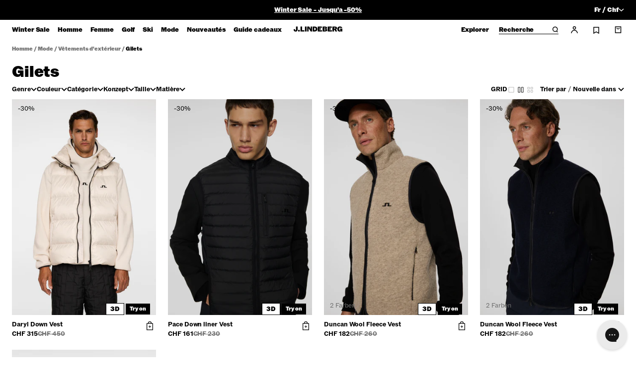

--- FILE ---
content_type: text/html; charset=utf-8
request_url: https://www.jlindeberg.com/fr-ch/collections/mens-fashion-gilets
body_size: 99113
content:
<!doctype html>
<html class="no-js" lang="fr">
  <head>
    <!-- PD consentmo consent status script - DO NOT DELETE -->
    <script>
  window.dataLayer = window.dataLayer || [];
  let consentEventCount = 0;
  // Function to process consent_status events
  function processConsentStatusEvent(event) {
    if (event.event === 'consent_status' && !event.processed) {
      // Mark the event as processed and increment the count
      event.processed = true;
      consentEventCount++;

      // Publish the custom event with the updated count
      Shopify.analytics.publish('consent_status', {
        categories: event.categories,
        consentmoStatus: event.consentmoStatus,
        status: event.status,
        eventCount: consentEventCount  // Include the event count
      });

      // Publish a new event when consentEventCount is 2
      if (consentEventCount === 2) {
        Shopify.analytics.publish('consent_status_new_entry', {
          categories: event.categories,
          consentmoStatus: event.consentmoStatus,
          status: event.status,
          eventCount: consentEventCount  // Pass the same event count
        });
      }
    }
  }

  // Override dataLayer.push to listen for new events
  const originalPush = dataLayer.push.bind(dataLayer);
  dataLayer.push = function(event) {
    // Call the original push function
    originalPush(event);

    // Process the new consent_status event
    processConsentStatusEvent(event);
  };

  // Process existing consent_status events on page load
  dataLayer.forEach(processConsentStatusEvent);
</script>

<meta charset="utf-8">
    <meta http-equiv="X-UA-Compatible" content="IE=edge">
    <meta
      name="viewport"
      content="width=device-width,initial-scale=1,maximum-scale=1"
    >
    <meta
      name="naver-site-verification"
      content="00869315a25cb4b1dd96d840a26e98c44247a771"
    >
    <meta
      name="msvalidate.01"
      content="F7514110E572F1BC1E56256E1E66BA7D"
    >

    <link rel="canonical" href="https://www.jlindeberg.com/fr-ch/collections/mens-fashion-gilets">
    <link
      rel="preconnect"
      href="https://cdn.shopify.com"
      crossorigin
    >
    <link href="//www.jlindeberg.com/cdn/shop/t/592/assets/app.css?v=156411723838734745741765463575" as="style" crossorigin="anonymous" rel="preload">
    <link href="//www.jlindeberg.com/cdn/shop/t/592/assets/JLindebergROM-Regular.woff2?v=159811305432658391641765463625" as="font" format="woff2" crossorigin="anonymous" rel="preload">
    <link href="//www.jlindeberg.com/cdn/shop/t/592/assets/JLindebergROM-Bold.woff2?v=71565183302936258621765463620" as="font" format="woff2" crossorigin="anonymous" rel="preload">
    <link href="//www.jlindeberg.com/cdn/shop/t/592/assets/JLindebergROM-Black.woff2?v=30120769033715016761765463616" as="font" format="woff2" crossorigin="anonymous" rel="preload">
    

    <link
      rel="apple-touch-icon"
      sizes="180x180"
      href="//www.jlindeberg.com/cdn/shop/t/592/assets/apple-touch-icon.png?v=66118889103062875411765463580"
    >
    <link
      rel="icon"
      type="image/png"
      sizes="32x32"
      href="//www.jlindeberg.com/cdn/shop/t/592/assets/favicon-32x32.png?v=84693412797863196091765463593"
    >
    <link
      rel="icon"
      type="image/png"
      sizes="16x16"
      href="//www.jlindeberg.com/cdn/shop/t/592/assets/favicon-16x16.png?v=177615076661857455631765463591"
    >
    <link
      rel="shortcut icon"
      href="//www.jlindeberg.com/cdn/shop/t/592/assets/favicon.ico?v=42766106908713297461765463594"
    >
    <link rel="manifest" href="//www.jlindeberg.com/cdn/shop/t/592/assets/site.webmanifest?v=84951257170456684711765463639">

    <title>
      Gilets de la mode masculine

        &ndash; J.Lindeberg</title>

    
      <meta name="description" content="Découvrez les gilets et les gilets pour hommes de ces saisons. Achetez des gilets en molleton, rembourrés ou légers pour le printemps et l&#39;été. .">
    

    

<meta property="og:site_name" content="J.Lindeberg">
<meta property="og:url" content="https://www.jlindeberg.com/fr-ch/collections/mens-fashion-gilets">
<meta property="og:title" content="Gilets de la mode masculine">
<meta property="og:type" content="website">
<meta property="og:description" content="Découvrez les gilets et les gilets pour hommes de ces saisons. Achetez des gilets en molleton, rembourrés ou légers pour le printemps et l&#39;été. ."><meta property="og:image" content="http://www.jlindeberg.com/cdn/shop/files/alj.jpg?v=1761825792">
    <meta property="og:image:secure_url" content="https://www.jlindeberg.com/cdn/shop/files/alj.jpg?v=1761825792">
    <meta property="og:image:width" content="1400">
    <meta property="og:image:height" content="1200"><meta name="twitter:card" content="summary_large_image">
<meta name="twitter:title" content="Gilets de la mode masculine">
<meta name="twitter:description" content="Découvrez les gilets et les gilets pour hommes de ces saisons. Achetez des gilets en molleton, rembourrés ou légers pour le printemps et l&#39;été. .">
<meta name="theme-color" content="#000000">

    <script>window.performance && window.performance.mark && window.performance.mark('shopify.content_for_header.start');</script><meta name="facebook-domain-verification" content="z0ltjer8l0haup77m87l1c0xpn9bsb">
<meta name="google-site-verification" content="lyRxj_fwIF7K3vmFS30BAn12WvisEvhVNgT-j-gipCA">
<meta id="shopify-digital-wallet" name="shopify-digital-wallet" content="/67433365782/digital_wallets/dialog">
<meta name="shopify-checkout-api-token" content="c290e65b622ec8644da9cf30e96db10a">
<meta id="in-context-paypal-metadata" data-shop-id="67433365782" data-venmo-supported="false" data-environment="production" data-locale="fr_FR" data-paypal-v4="true" data-currency="CHF">
<link rel="alternate" type="application/atom+xml" title="Feed" href="/fr-ch/collections/mens-fashion-gilets.atom" />
<link rel="alternate" hreflang="x-default" href="https://www.jlindeberg.com/collections/mens-fashion-gilets">
<link rel="alternate" hreflang="de-AT" href="https://www.jlindeberg.com/de-at/collections/mens-fashion-gilets">
<link rel="alternate" hreflang="en-AT" href="https://www.jlindeberg.com/en-at/collections/mens-fashion-gilets">
<link rel="alternate" hreflang="no-NO" href="https://www.jlindeberg.com/no-no/collections/mens-fashion-gilets">
<link rel="alternate" hreflang="en-NO" href="https://www.jlindeberg.com/en-no/collections/mens-fashion-gilets">
<link rel="alternate" hreflang="en-GB" href="https://www.jlindeberg.com/en-gb/collections/mens-fashion-gilets">
<link rel="alternate" hreflang="da-DK" href="https://www.jlindeberg.com/da-dk/collections/mens-fashion-gilets">
<link rel="alternate" hreflang="en-DK" href="https://www.jlindeberg.com/en-dk/collections/mens-fashion-gilets">
<link rel="alternate" hreflang="de-CH" href="https://www.jlindeberg.com/de-ch/collections/mens-fashion-gilets">
<link rel="alternate" hreflang="en-CH" href="https://www.jlindeberg.com/en-ch/collections/mens-fashion-gilets">
<link rel="alternate" hreflang="fr-CH" href="https://www.jlindeberg.com/fr-ch/collections/mens-fashion-gilets">
<link rel="alternate" hreflang="fr-FR" href="https://www.jlindeberg.com/fr-fr/collections/mens-fashion-gilets">
<link rel="alternate" hreflang="en-FR" href="https://www.jlindeberg.com/en-fr/collections/mens-fashion-gilets">
<link rel="alternate" hreflang="sv-SE" href="https://www.jlindeberg.com/sv-se/collections/mens-fashion-gilets">
<link rel="alternate" hreflang="en-SE" href="https://www.jlindeberg.com/en-se/collections/mens-fashion-gilets">
<link rel="alternate" hreflang="de-DE" href="https://www.jlindeberg.com/de-de/collections/mens-fashion-gilets">
<link rel="alternate" hreflang="en-DE" href="https://www.jlindeberg.com/en-de/collections/mens-fashion-gilets">
<link rel="alternate" hreflang="en-KR" href="https://www.jlindeberg.com/en-kr/collections/mens-fashion-gilets">
<link rel="alternate" hreflang="nl-NL" href="https://www.jlindeberg.com/nl-nl/collections/mens-fashion-gilets">
<link rel="alternate" hreflang="en-NL" href="https://www.jlindeberg.com/en-nl/collections/mens-fashion-gilets">
<link rel="alternate" hreflang="nl-BE" href="https://www.jlindeberg.com/nl-be/collections/mens-fashion-gilets">
<link rel="alternate" hreflang="fr-BE" href="https://www.jlindeberg.com/fr-be/collections/mens-fashion-gilets">
<link rel="alternate" hreflang="en-BE" href="https://www.jlindeberg.com/en-be/collections/mens-fashion-gilets">
<link rel="alternate" hreflang="en-HR" href="https://www.jlindeberg.com/collections/mens-fashion-gilets">
<link rel="alternate" type="application/json+oembed" href="https://www.jlindeberg.com/fr-ch/collections/mens-fashion-gilets.oembed">
<script async="async" src="/checkouts/internal/preloads.js?locale=fr-CH"></script>
<link rel="preconnect" href="https://shop.app" crossorigin="anonymous">
<script async="async" src="https://shop.app/checkouts/internal/preloads.js?locale=fr-CH&shop_id=67433365782" crossorigin="anonymous"></script>
<script id="apple-pay-shop-capabilities" type="application/json">{"shopId":67433365782,"countryCode":"SE","currencyCode":"CHF","merchantCapabilities":["supports3DS"],"merchantId":"gid:\/\/shopify\/Shop\/67433365782","merchantName":"J.Lindeberg","requiredBillingContactFields":["postalAddress","email","phone"],"requiredShippingContactFields":["postalAddress","email","phone"],"shippingType":"shipping","supportedNetworks":["visa","maestro","masterCard","amex"],"total":{"type":"pending","label":"J.Lindeberg","amount":"1.00"},"shopifyPaymentsEnabled":true,"supportsSubscriptions":true}</script>
<script id="shopify-features" type="application/json">{"accessToken":"c290e65b622ec8644da9cf30e96db10a","betas":["rich-media-storefront-analytics"],"domain":"www.jlindeberg.com","predictiveSearch":true,"shopId":67433365782,"locale":"fr"}</script>
<script>var Shopify = Shopify || {};
Shopify.shop = "jlindeberg-europe.myshopify.com";
Shopify.locale = "fr";
Shopify.currency = {"active":"CHF","rate":"0.929214"};
Shopify.country = "CH";
Shopify.theme = {"name":"JL 2.0 | WINTER SALE | 22 Dec","id":186151403846,"schema_name":"J.Lindeberg","schema_version":"1.0.4","theme_store_id":null,"role":"main"};
Shopify.theme.handle = "null";
Shopify.theme.style = {"id":null,"handle":null};
Shopify.cdnHost = "www.jlindeberg.com/cdn";
Shopify.routes = Shopify.routes || {};
Shopify.routes.root = "/fr-ch/";</script>
<script type="module">!function(o){(o.Shopify=o.Shopify||{}).modules=!0}(window);</script>
<script>!function(o){function n(){var o=[];function n(){o.push(Array.prototype.slice.apply(arguments))}return n.q=o,n}var t=o.Shopify=o.Shopify||{};t.loadFeatures=n(),t.autoloadFeatures=n()}(window);</script>
<script>
  window.ShopifyPay = window.ShopifyPay || {};
  window.ShopifyPay.apiHost = "shop.app\/pay";
  window.ShopifyPay.redirectState = null;
</script>
<script id="shop-js-analytics" type="application/json">{"pageType":"collection"}</script>
<script defer="defer" async type="module" src="//www.jlindeberg.com/cdn/shopifycloud/shop-js/modules/v2/client.init-shop-cart-sync_CK653pj-.fr.esm.js"></script>
<script defer="defer" async type="module" src="//www.jlindeberg.com/cdn/shopifycloud/shop-js/modules/v2/chunk.common_THX2l5vq.esm.js"></script>
<script type="module">
  await import("//www.jlindeberg.com/cdn/shopifycloud/shop-js/modules/v2/client.init-shop-cart-sync_CK653pj-.fr.esm.js");
await import("//www.jlindeberg.com/cdn/shopifycloud/shop-js/modules/v2/chunk.common_THX2l5vq.esm.js");

  window.Shopify.SignInWithShop?.initShopCartSync?.({"fedCMEnabled":true,"windoidEnabled":true});

</script>
<script>
  window.Shopify = window.Shopify || {};
  if (!window.Shopify.featureAssets) window.Shopify.featureAssets = {};
  window.Shopify.featureAssets['shop-js'] = {"shop-cart-sync":["modules/v2/client.shop-cart-sync_DFDXXXkD.fr.esm.js","modules/v2/chunk.common_THX2l5vq.esm.js"],"init-fed-cm":["modules/v2/client.init-fed-cm_Cc-thFtk.fr.esm.js","modules/v2/chunk.common_THX2l5vq.esm.js"],"init-shop-email-lookup-coordinator":["modules/v2/client.init-shop-email-lookup-coordinator_DlLqghIL.fr.esm.js","modules/v2/chunk.common_THX2l5vq.esm.js"],"shop-cash-offers":["modules/v2/client.shop-cash-offers_D-zvsY8I.fr.esm.js","modules/v2/chunk.common_THX2l5vq.esm.js","modules/v2/chunk.modal_C0XnQBSh.esm.js"],"shop-button":["modules/v2/client.shop-button_DvkMsxJQ.fr.esm.js","modules/v2/chunk.common_THX2l5vq.esm.js"],"init-windoid":["modules/v2/client.init-windoid_bZ2MemEJ.fr.esm.js","modules/v2/chunk.common_THX2l5vq.esm.js"],"avatar":["modules/v2/client.avatar_BTnouDA3.fr.esm.js"],"init-shop-cart-sync":["modules/v2/client.init-shop-cart-sync_CK653pj-.fr.esm.js","modules/v2/chunk.common_THX2l5vq.esm.js"],"shop-toast-manager":["modules/v2/client.shop-toast-manager_DrGkQe9k.fr.esm.js","modules/v2/chunk.common_THX2l5vq.esm.js"],"pay-button":["modules/v2/client.pay-button_DrnUGK2o.fr.esm.js","modules/v2/chunk.common_THX2l5vq.esm.js"],"shop-login-button":["modules/v2/client.shop-login-button_CAhDOpgr.fr.esm.js","modules/v2/chunk.common_THX2l5vq.esm.js","modules/v2/chunk.modal_C0XnQBSh.esm.js"],"init-customer-accounts-sign-up":["modules/v2/client.init-customer-accounts-sign-up_B2oI0MkL.fr.esm.js","modules/v2/client.shop-login-button_CAhDOpgr.fr.esm.js","modules/v2/chunk.common_THX2l5vq.esm.js","modules/v2/chunk.modal_C0XnQBSh.esm.js"],"init-shop-for-new-customer-accounts":["modules/v2/client.init-shop-for-new-customer-accounts_Fh7GHljr.fr.esm.js","modules/v2/client.shop-login-button_CAhDOpgr.fr.esm.js","modules/v2/chunk.common_THX2l5vq.esm.js","modules/v2/chunk.modal_C0XnQBSh.esm.js"],"init-customer-accounts":["modules/v2/client.init-customer-accounts_CE5ScpEV.fr.esm.js","modules/v2/client.shop-login-button_CAhDOpgr.fr.esm.js","modules/v2/chunk.common_THX2l5vq.esm.js","modules/v2/chunk.modal_C0XnQBSh.esm.js"],"shop-follow-button":["modules/v2/client.shop-follow-button_CCZx8YR6.fr.esm.js","modules/v2/chunk.common_THX2l5vq.esm.js","modules/v2/chunk.modal_C0XnQBSh.esm.js"],"lead-capture":["modules/v2/client.lead-capture_Bwrau9WY.fr.esm.js","modules/v2/chunk.common_THX2l5vq.esm.js","modules/v2/chunk.modal_C0XnQBSh.esm.js"],"checkout-modal":["modules/v2/client.checkout-modal_JXOKVWVv.fr.esm.js","modules/v2/chunk.common_THX2l5vq.esm.js","modules/v2/chunk.modal_C0XnQBSh.esm.js"],"shop-login":["modules/v2/client.shop-login_C5f7AhHA.fr.esm.js","modules/v2/chunk.common_THX2l5vq.esm.js","modules/v2/chunk.modal_C0XnQBSh.esm.js"],"payment-terms":["modules/v2/client.payment-terms_BFgRpJ6P.fr.esm.js","modules/v2/chunk.common_THX2l5vq.esm.js","modules/v2/chunk.modal_C0XnQBSh.esm.js"]};
</script>
<script>(function() {
  var isLoaded = false;
  function asyncLoad() {
    if (isLoaded) return;
    isLoaded = true;
    var urls = ["https:\/\/ecommplugins-scripts.trustpilot.com\/v2.1\/js\/header.min.js?settings=eyJrZXkiOiJEdnNxMVU4cFhaTmExYThXIn0=\u0026v=2.5\u0026shop=jlindeberg-europe.myshopify.com","https:\/\/ecommplugins-scripts.trustpilot.com\/v2.1\/js\/success.min.js?settings=eyJrZXkiOiJEdnNxMVU4cFhaTmExYThXIiwidCI6WyJvcmRlcnMvZnVsZmlsbGVkIl0sInYiOiIifQ==\u0026shop=jlindeberg-europe.myshopify.com","https:\/\/ecommplugins-trustboxsettings.trustpilot.com\/jlindeberg-europe.myshopify.com.js?settings=1744632709873\u0026shop=jlindeberg-europe.myshopify.com","https:\/\/connect.nosto.com\/script\/shopify\/market\/init.js?merchant=shopify-67433365782\u0026shop=jlindeberg-europe.myshopify.com"];
    for (var i = 0; i < urls.length; i++) {
      var s = document.createElement('script');
      s.type = 'text/javascript';
      s.async = true;
      s.src = urls[i];
      var x = document.getElementsByTagName('script')[0];
      x.parentNode.insertBefore(s, x);
    }
  };
  if(window.attachEvent) {
    window.attachEvent('onload', asyncLoad);
  } else {
    window.addEventListener('load', asyncLoad, false);
  }
})();</script>
<script id="__st">var __st={"a":67433365782,"offset":3600,"reqid":"354c4693-bfce-47ef-804b-9a652f5edcec-1766882760","pageurl":"www.jlindeberg.com\/fr-ch\/collections\/mens-fashion-gilets","u":"348702307d20","p":"collection","rtyp":"collection","rid":433944822038};</script>
<script>window.ShopifyPaypalV4VisibilityTracking = true;</script>
<script id="form-persister">!function(){'use strict';const t='contact',e='new_comment',n=[[t,t],['blogs',e],['comments',e],[t,'customer']],o='password',r='form_key',c=['recaptcha-v3-token','g-recaptcha-response','h-captcha-response',o],s=()=>{try{return window.sessionStorage}catch{return}},i='__shopify_v',u=t=>t.elements[r],a=function(){const t=[...n].map((([t,e])=>`form[action*='/${t}']:not([data-nocaptcha='true']) input[name='form_type'][value='${e}']`)).join(',');var e;return e=t,()=>e?[...document.querySelectorAll(e)].map((t=>t.form)):[]}();function m(t){const e=u(t);a().includes(t)&&(!e||!e.value)&&function(t){try{if(!s())return;!function(t){const e=s();if(!e)return;const n=u(t);if(!n)return;const o=n.value;o&&e.removeItem(o)}(t);const e=Array.from(Array(32),(()=>Math.random().toString(36)[2])).join('');!function(t,e){u(t)||t.append(Object.assign(document.createElement('input'),{type:'hidden',name:r})),t.elements[r].value=e}(t,e),function(t,e){const n=s();if(!n)return;const r=[...t.querySelectorAll(`input[type='${o}']`)].map((({name:t})=>t)),u=[...c,...r],a={};for(const[o,c]of new FormData(t).entries())u.includes(o)||(a[o]=c);n.setItem(e,JSON.stringify({[i]:1,action:t.action,data:a}))}(t,e)}catch(e){console.error('failed to persist form',e)}}(t)}const f=t=>{if('true'===t.dataset.persistBound)return;const e=function(t,e){const n=function(t){return'function'==typeof t.submit?t.submit:HTMLFormElement.prototype.submit}(t).bind(t);return function(){let t;return()=>{t||(t=!0,(()=>{try{e(),n()}catch(t){(t=>{console.error('form submit failed',t)})(t)}})(),setTimeout((()=>t=!1),250))}}()}(t,(()=>{m(t)}));!function(t,e){if('function'==typeof t.submit&&'function'==typeof e)try{t.submit=e}catch{}}(t,e),t.addEventListener('submit',(t=>{t.preventDefault(),e()})),t.dataset.persistBound='true'};!function(){function t(t){const e=(t=>{const e=t.target;return e instanceof HTMLFormElement?e:e&&e.form})(t);e&&m(e)}document.addEventListener('submit',t),document.addEventListener('DOMContentLoaded',(()=>{const e=a();for(const t of e)f(t);var n;n=document.body,new window.MutationObserver((t=>{for(const e of t)if('childList'===e.type&&e.addedNodes.length)for(const t of e.addedNodes)1===t.nodeType&&'FORM'===t.tagName&&a().includes(t)&&f(t)})).observe(n,{childList:!0,subtree:!0,attributes:!1}),document.removeEventListener('submit',t)}))}()}();</script>
<script integrity="sha256-4kQ18oKyAcykRKYeNunJcIwy7WH5gtpwJnB7kiuLZ1E=" data-source-attribution="shopify.loadfeatures" defer="defer" src="//www.jlindeberg.com/cdn/shopifycloud/storefront/assets/storefront/load_feature-a0a9edcb.js" crossorigin="anonymous"></script>
<script crossorigin="anonymous" defer="defer" src="//www.jlindeberg.com/cdn/shopifycloud/storefront/assets/shopify_pay/storefront-65b4c6d7.js?v=20250812"></script>
<script data-source-attribution="shopify.dynamic_checkout.dynamic.init">var Shopify=Shopify||{};Shopify.PaymentButton=Shopify.PaymentButton||{isStorefrontPortableWallets:!0,init:function(){window.Shopify.PaymentButton.init=function(){};var t=document.createElement("script");t.src="https://www.jlindeberg.com/cdn/shopifycloud/portable-wallets/latest/portable-wallets.fr.js",t.type="module",document.head.appendChild(t)}};
</script>
<script data-source-attribution="shopify.dynamic_checkout.buyer_consent">
  function portableWalletsHideBuyerConsent(e){var t=document.getElementById("shopify-buyer-consent"),n=document.getElementById("shopify-subscription-policy-button");t&&n&&(t.classList.add("hidden"),t.setAttribute("aria-hidden","true"),n.removeEventListener("click",e))}function portableWalletsShowBuyerConsent(e){var t=document.getElementById("shopify-buyer-consent"),n=document.getElementById("shopify-subscription-policy-button");t&&n&&(t.classList.remove("hidden"),t.removeAttribute("aria-hidden"),n.addEventListener("click",e))}window.Shopify?.PaymentButton&&(window.Shopify.PaymentButton.hideBuyerConsent=portableWalletsHideBuyerConsent,window.Shopify.PaymentButton.showBuyerConsent=portableWalletsShowBuyerConsent);
</script>
<script data-source-attribution="shopify.dynamic_checkout.cart.bootstrap">document.addEventListener("DOMContentLoaded",(function(){function t(){return document.querySelector("shopify-accelerated-checkout-cart, shopify-accelerated-checkout")}if(t())Shopify.PaymentButton.init();else{new MutationObserver((function(e,n){t()&&(Shopify.PaymentButton.init(),n.disconnect())})).observe(document.body,{childList:!0,subtree:!0})}}));
</script>
<script id='scb4127' type='text/javascript' async='' src='https://www.jlindeberg.com/cdn/shopifycloud/privacy-banner/storefront-banner.js'></script><link id="shopify-accelerated-checkout-styles" rel="stylesheet" media="screen" href="https://www.jlindeberg.com/cdn/shopifycloud/portable-wallets/latest/accelerated-checkout-backwards-compat.css" crossorigin="anonymous">
<style id="shopify-accelerated-checkout-cart">
        #shopify-buyer-consent {
  margin-top: 1em;
  display: inline-block;
  width: 100%;
}

#shopify-buyer-consent.hidden {
  display: none;
}

#shopify-subscription-policy-button {
  background: none;
  border: none;
  padding: 0;
  text-decoration: underline;
  font-size: inherit;
  cursor: pointer;
}

#shopify-subscription-policy-button::before {
  box-shadow: none;
}

      </style>

<script>window.performance && window.performance.mark && window.performance.mark('shopify.content_for_header.end');</script>

    <style data-shopify>
      :root {
        --icon-plus: url('//www.jlindeberg.com/cdn/shop/t/592/assets/icon-plus.svg?v=6135820665667265501765463607');
        --icon-minus: url('//www.jlindeberg.com/cdn/shop/t/592/assets/icon-minus.svg?v=6451716095881953891765463605');
        --icon-arrow: url('//www.jlindeberg.com/cdn/shop/t/592/assets/icon-arrow.svg?v=94222533212427601421765463597');
        --icon-link-arrow: url('//www.jlindeberg.com/cdn/shop/t/592/assets/icon-link-arrow.svg?v=136803961912252570461765463602');
        --icon-link-arrow-up: url('//www.jlindeberg.com/cdn/shop/t/592/assets/icon-link-arrow-up.svg?v=89058156273279219121765463600');
        --icon-link-arrow-down: url('//www.jlindeberg.com/cdn/shop/t/592/assets/icon-link-arrow-down.svg?v=19486318048734003731765463599');
        --icon-plus-w: url('//www.jlindeberg.com/cdn/shop/t/592/assets/icon-plus-w.svg?v=159711493768410633751765463606');
        --icon-arrow-w: url('//www.jlindeberg.com/cdn/shop/t/592/assets/icon-arrow-w.svg?v=93444388990876181091765463596');
        --icon-link-arrow-w: url('//www.jlindeberg.com/cdn/shop/t/592/assets/icon-link-arrow-w.svg?v=67851292618782759431765463601');
        --icon-locked: url('//www.jlindeberg.com/cdn/shop/t/592/assets/icon-locked.svg?v=97430192576012400501765463603');
        --icon-unlocked: url('//www.jlindeberg.com/cdn/shop/t/592/assets/icon-unlocked.svg?v=46991403951462440351765463608');
      }

      .cursor-close {
        cursor: url('//www.jlindeberg.com/cdn/shop/t/592/assets/cursor-close-text.svg?v=10717125022003020481765463585'), auto;
      }

      .cursor-close-text {
        cursor: url('//www.jlindeberg.com/cdn/shop/t/592/assets/cursor-close-text.svg?v=10717125022003020481765463585'), auto;
      }

      body.product .product__media-wrapper .cursor-zoom-in-text {
        cursor: url('//www.jlindeberg.com/cdn/shop/t/592/assets/icon-zoom-in.svg?v=5396168330445657041765463609') 0 0, auto; /* Legacy */
        cursor: url('//www.jlindeberg.com/cdn/shop/t/592/assets/icon-zoom-in.svg?v=5396168330445657041765463609') 0 0, auto; /* FF */
        cursor: -webkit-image-set(url('//www.jlindeberg.com/cdn/shop/t/592/assets/icon-zoom-in.svg?v=5396168330445657041765463609') 1x, url('//www.jlindeberg.com/cdn/shop/t/592/assets/icon-zoom-in.svg?v=5396168330445657041765463609') 2x) 0 0, pointer; /* Webkit */
      }

      body.product quick-add-modal .product__media-wrapper .cursor-zoom-in-text {
        cursor: auto;
      }

      body.product product-modal .cursor-zoom-in-text {
        cursor: url('//www.jlindeberg.com/cdn/shop/t/592/assets/icon-zoom-in.svg?v=5396168330445657041765463609') 0 0, auto; /* Legacy */
        cursor: url('//www.jlindeberg.com/cdn/shop/t/592/assets/icon-zoom-in.svg?v=5396168330445657041765463609') 0 0, auto; /* FF */
        cursor: -webkit-image-set(url('//www.jlindeberg.com/cdn/shop/t/592/assets/icon-zoom-in.svg?v=5396168330445657041765463609') 1x, url('//www.jlindeberg.com/cdn/shop/t/592/assets/icon-zoom-in.svg?v=5396168330445657041765463609') 2x) 0 0, pointer; /* Webkit */
      }

      @media screen and (min-width: 768px) {
        .card-image.cursor-zoom-in-text,
        modal-opener .bg-pacshot.cursor-zoom-in-text {
          cursor: pointer;
        }

        .cursor-close {
          cursor: url('//www.jlindeberg.com/cdn/shop/t/592/assets/cursor-close-text.svg?v=10717125022003020481765463585'), auto;
        }
      }
    </style>

    <style type="text/css">
    @font-face {
    font-family: "JLindebergROM";
    src: url(//www.jlindeberg.com/cdn/shop/t/592/assets/JLindebergROM-Regular.woff2?v=159811305432658391641765463625) format("woff2"),
         url(//www.jlindeberg.com/cdn/shop/t/592/assets/JLindebergROM-Regular.woff?v=23124508545635785181765463624) format("woff");
    font-weight: 400;
    font-style: normal;
    font-display: swap;
  }
  @font-face {
    font-family: "JLindebergROM";
    src: url(//www.jlindeberg.com/cdn/shop/t/592/assets/JLindebergROM-Bold.woff2?v=71565183302936258621765463620) format("woff2"),
         url(//www.jlindeberg.com/cdn/shop/t/592/assets/JLindebergROM-Bold.woff?v=28534502523026706291765463619) format("woff");
    font-weight: 700;
    font-style: normal;
    font-display: swap;
  }
  @font-face {
    font-family: "JLindebergROM";
    src: url(//www.jlindeberg.com/cdn/shop/t/592/assets/JLindebergROM-Black.woff2?v=30120769033715016761765463616) format("woff2"),
         url(//www.jlindeberg.com/cdn/shop/t/592/assets/JLindebergROM-Black.woff?v=21954830500735701231765463615) format("woff");
    font-weight: 900;
    font-style: normal;
    font-display: swap;
  }
</style>


    <link
      rel="preload"
      href="//www.jlindeberg.com/cdn/shop/t/592/assets/swiper.min.css?v=35024238996392390741765463671"
      as="style"
      onload="this.onload=null;this.rel='stylesheet'"
    >

    <noscript>
      <link
        rel="stylesheet"
        href="//www.jlindeberg.com/cdn/shop/t/592/assets/swiper.min.css?v=35024238996392390741765463671"
      >
    </noscript>

    <script type="text/javascript">
      function getCookie(name) {
        let value = '; ' + document.cookie;
        let parts = value.split(`; ${name}=`);
        if (parts.length == 2) return parts.pop().split(';').shift();
      }

      function setCookie(cname, cvalue, exdays) {
        const d = new Date();
        d.setTime(d.getTime() + exdays * 24 * 60 * 60 * 1000);
        let expires = 'expires=' + d.toUTCString();
        document.cookie = cname + '=' + cvalue + ';' + expires + ';path=/';
      }
    </script>

    

    <script src="//www.jlindeberg.com/cdn/shop/t/592/assets/app.js?v=174428867651551846541765463577" defer></script>

    <link href="//www.jlindeberg.com/cdn/shop/t/592/assets/app.css?v=156411723838734745741765463575" rel="stylesheet" type="text/css" media="all" />

    <script>
    var Tracking = {
      addEventListeners() {
        document.addEventListener("onAfterTriggerbeeFormSubmitted", function(event) {

          var triggerbeeData = {
            campaignName: event.detail.campaignName,
            campaignId: event.detail.campaignId,
            variantId: event.detail.id,
          };
          Shopify.analytics.publish('onAfterTriggerbeeFormSubmitted', triggerbeeData);

          var label = event.detail.campaignId + '_' + event.detail.id;
          Tracking.interaction('triggerbee', 'onAfterTriggerbeeFormSubmitted', label)
        });

        document.addEventListener("hiko", function(event) {

          if (event.detail.action === "multipass" && !event.detail.new_customer) {

            Shopify.analytics.publish("login", {
              method: "social",
              email: event.detail.email,
            });
          }

          if (event.detail.action === "multipass" && event.detail.new_customer == true) {

            Shopify.analytics.publish("sign_up", {
              method: "social",
              email: event.detail.email,
            });
          }
        });


      },
      addToCart(product) {

        var addToCartData = {
          currency: "CHF",
          ecommerce: {
            'items': [product]
          }
        };
        Shopify.analytics.publish('add_to_cart', addToCartData);

      },
      interaction(category, action, label, value = 1) {

        var interactionData = {
            category: category,
            action: action,
            label: label,
            value: value

        };
        Shopify.analytics.publish('interaction', interactionData);
      },
      removeFromCart(product) {

        var removeFromCartData = {
          currency: "CHF",
          ecommerce: {
            'items': [product]
          }
        };
        Shopify.analytics.publish('remove_from_cart', removeFromCartData);

      },
      search(search_term) {

        Shopify.analytics.publish('search', search_term);
      },
      selectItem(product) {
        
        var selectItemData = {
          currency: "CHF",
          ecommerce: {
            'items': [product]
          }
        };
        Shopify.analytics.publish('select_item', selectItemData);
      },
      transformVariant(variant, list_name, index) {
        if (!variant)
          return;

        const {
          id,
          price,
          product_id,
          product_title,
          product_type,
          variant_id,
          variant_title,
          vendor
        } = variant;
        const item_id = product_id || variant_id || id || '';
        const data = {
          item_id: `${item_id}`,
          item_variant: variant_title,
          item_name: product_title,
          price: price / 100,
          item_brand: vendor,
          item_category: product_type
        };
        if (list_name) {
          data['item_list_name'] = list_name;
        }
        if (index) {
          data['index'] = index;
        }
        return data;
      },
      updateQuantity(product, increase) {
        if (increase) {
          Tracking.addToCart(product);
        } else {
          Tracking.removeFromCart(product);
        }
      },
      viewItemList(items) {
        const itemsFiltered = Array.isArray(items) ? items.filter(item => item).sort((a, b) => a.index - b.index) : [];
        if (itemsFiltered.length) {

          var viewItemListData = {
            ecommerce: {
              items: [...new Set(itemsFiltered)]
            }
          };
          Shopify.analytics.publish('view_item_list', viewItemListData);
        }
      },
      viewPromotion(name, title) {
          var viewPromotioData = {
            creative_name: name,
            promotion_id: title,
            promotion_name: name,
          };
          Shopify.analytics.publish('view_promotion', viewPromotioData);
        },
       selectPromotion(name, title) {
          var selectPromotioData = {
            creative_name: name,
            promotion_id: title,
            promotion_name: name,
          };
          Shopify.analytics.publish('select_promotion', selectPromotioData);
        },
        navigationClick(navItem) {
          var navItemData = {
            navItem: navItem,
          };
          Shopify.analytics.publish('navigation_click', navItemData);
        },
        quickShopClick(productItem) {
          var productData = {
            product_id: productItem,
          };
          Shopify.analytics.publish('quickshop_click', productData);
      }
      // EyeFitU Tracking
    }

    // Function to handle the eyefitu event
    function handleEyeFituEvent(eventData) {
      try {
        if (eventData && eventData.event === 'eyefitu_recommendation_shown') {

          // Prepare data to push to Shopify analytics
          const eyefituData = {
            gender: eventData["eyefitu.gender"], // Access using bracket notation for special characters
            recommendedSize: eventData["eyefitu.recommendedSize"], // Access using bracket notation
          };


          // Push to Shopify analytics
          Shopify.analytics.publish("eyefitu_recommendation_shown", eyefituData);
          //console.log("Eyefitu recommendation shown event published to shopify", eyefituData);
        }
      } catch (error) {
        console.error("Error handling EyeFitu event:", error);
      }
    }

  // Set up a listener for any dataLayer events
  window.dataLayer.push = (function(originalPush) {
    return function() {
      const args = [].slice.call(arguments);
      originalPush.apply(this, args);

      // Check if the last event is our desired event
      const lastEvent = args[0];
      handleEyeFituEvent(lastEvent);
    };
  })(window.dataLayer.push);

    Tracking.addEventListeners();
</script>


    <!-- Triggerbee -->
    <script type="text/javascript">
      var mtr_custom = mtr_custom || {};
      var mtr_site_id = 997614;
      (function () {
        var s = document.createElement('script');
        s.async = true;
        s.src = '//t.myvisitors.se/js?site_id=' + mtr_site_id;
        (document.getElementsByTagName('head')[0] || document.getElementsByTagName('body')[0]).appendChild(s);
        var sc = document.createElement('script');
        sc.async = true;
        sc.src =
          '//t.myvisitors.se/js/' +
          mtr_site_id +
          (window.location.href.indexOf('tb-nocache') > -1 ? '?v=' + Math.floor(Math.random() * 999) : '');
        (document.getElementsByTagName('head')[0] || document.getElementsByTagName('body')[0]).appendChild(sc);
      })();
    </script>
    <!-- End Triggerbee -->

    
    <script src="//www.jlindeberg.com/cdn/shop/t/592/assets/jl-instant.js?v=70348071397090569091765463612" type="module" defer="defer"></script>

    <script type="text/javascript">
      (function (c, l, a, r, i, t, y) {
        c[a] =
          c[a] ||
          function () {
            (c[a].q = c[a].q || []).push(arguments);
          };
        t = l.createElement(r);
        t.async = 1;
        t.src = 'https://www.clarity.ms/tag/' + i;
        y = l.getElementsByTagName(r)[0];
        y.parentNode.insertBefore(t, y);
      })(window, document, 'clarity', 'script', 'fnupoklsyy');
    </script>
<!-- Start Nosto -->
    <script>
  var Shopify = Shopify || {};
  Shopify.nosto = {};
  Shopify.nosto.money_format = "CHF 0";
</script>

    <!-- End Nosto -->
    <script
      src="https://cdn.fibbl.com/fibbl.js"
      type="module"
      data-fibbl-config
      data-locale="fr-CH"
      data-analytics-type="google"
      data-analytics-id="G-KB4Q6PGR70"
    >
    </script>
    <style>
      :is(fibbl-bar, fibbl-layer):not(:defined) {
        opacity: 0;
      }
    </style>
  <!-- BEGIN app block: shopify://apps/consentmo-gdpr/blocks/gdpr_cookie_consent/4fbe573f-a377-4fea-9801-3ee0858cae41 -->


<!-- END app block --><!-- BEGIN app block: shopify://apps/gorgias-live-chat-helpdesk/blocks/gorgias/a66db725-7b96-4e3f-916e-6c8e6f87aaaa -->
<script defer data-gorgias-loader-chat src="https://config.gorgias.chat/bundle-loader/shopify/jlindeberg-europe.myshopify.com"></script>


<script defer data-gorgias-loader-convert  src="https://cdn.9gtb.com/loader.js"></script>


<script defer data-gorgias-loader-mailto-replace  src="https://config.gorgias.help/api/contact-forms/replace-mailto-script.js?shopName=jlindeberg-europe"></script>


<!-- END app block --><!-- BEGIN app block: shopify://apps/multi-location-inv/blocks/app-embed/982328e1-99f7-4a7e-8266-6aed71bf0021 -->
    <script src="https://cdn.shopify.com/extensions/019b6201-5be4-76cb-a376-dc12bba59c8e/inventory-info-theme-exrtensions-159/assets/common.bundle.js" async></script>

<style>
  .iia-icon svg{height:18px;width:18px}.iia-disabled-button{pointer-events:none}.iia-hidden {display: none;}
</style>
<script>
      window.inventoryInfo = window.inventoryInfo || {};
      window.inventoryInfo.shop = window.inventoryInfo.shop || {};
      window.inventoryInfo.shop.shopifyDomain = 'jlindeberg-europe.myshopify.com';
      window.inventoryInfo.shop.locale = 'fr';
      window.inventoryInfo.pageType = 'collection';
      
        window.inventoryInfo.settings = {"hiddenLocation":{"72653537558":true,"77498319126":true,"93559193926":true},"css":".iia-header.iia-clickable%20%7B%0Apadding-top%3A%207px%3B%0A%7D%0A%0A.iia-title-text%20%7B%0Afont-size%3A%2012px%3B%0Afont-weight%3A%20400%3B%0A%7D%0A%0A.iia-address%20%7B%0Afont-size%3A%2012px%3B%0A%7D%0A%0A.iia-phone%20%7B%0Afont-size%3A%2012px%3B%0A%7D%0A%0A.iia-note%20%7B%0Afont-size%3A%2012px%3B%0A%7D%0A%0A%0A.iia-list-item%20%7B%0Apadding-top%3A%2010px%3B%0Apadding-left%3A%200%3B%0A%7D%0A%0A.iia-icon.iia-store-icon.iia-clickable%20%7B%0Adisplay%3A%20none%3B%0A%7D%0A%0A.iia-header-container%20%7B%0Amargin-bottom%3A%2010px%3B%0A%7D%0A%0A.iia-footer%20%7B%0Amargin-top%3A%208px%3B%0Afont-size%3A%2012px%3B%0A%7D","expandable":false,"onlineLocation":true,"onlineLocationLabel":"ONLINE","uiEnabled":true,"description":"Local deviations may occur. Please contact store when low availability.","initExpand":false,"threshold":true,"description_locales":{"sv":"Lokala avvikelser kan förekomma. Vänligen kontakta butiken vid låg tillgänglighet."},"hideSoldOut":false,"hideBorders":true,"clickablePhone":true,"appSection":true,"header_locales":{"sv":"TILLGÄNGLIGHET"},"stockMessageRules":[{"msg":"{{location-name}} - {{threshold-message}}","threshold_locales":{"sv":"SLUT"},"qty":0,"threshold":"SOLD OUT","operator":"<=","thresholdColor":"#d0021b","titleMsg":"<span class='iiaLocation' style='font-weight: normal; color: #000000'>Seaside Market</span> - <span class='iiaStockThreshold' style=color:#d0021b;>SOLD OUT</span>"},{"msg":"{{location-name}} - {{threshold-message}}","threshold_locales":{"sv":"LÅG TILLGÄNGLIGHET"},"qty":2,"threshold":"LOW AVAILABILITY","operator":"<=","thresholdColor":"#d0021b"},{"msg":"{{location-name}} - {{threshold-message}}","threshold_locales":{"sv":"TILLGÄNGLIG"},"qty":3,"threshold":"AVAILABLE","operator":">=","thresholdColor":"#28b428","titleMsg":"<span class='iiaLocation' style='font-weight: normal; color: #000000'>City Centre Plaza</span> - <span class='iiaStockThreshold' style=color:#28b428;>AVAILABLE</span>"}],"header":"AVAILABILITY","offlineLocations":{"93561061702":true,"77498319126":true,"93559456070":true,"93559390534":true,"93559423302":true,"78205747478":true,"93561094470":true,"93561028934":true,"93559095622":true,"93561160006":true,"93559226694":true},"showOnSoldOut":true};
        
          window.inventoryInfo.locationSettings = {"details":[{"id":93559095622,"note":"<a href='mailto:barkarby@jlindeberg.com'>barkarby@jlindeberg.com</a><br>Monday-Sunday 10.00-19.00"},{"id":93228368198,"note":"<a href='mailto:biblioteksgatan@jlindeberg.com'>biblioteksgatan@jlindeberg.com</a><br>Monday-Friday 10.00-19.00, Saturday 10.00-17.00, Sunday 12.00-17.00"},{"id":93559193926,"note":"<a href='mailto:emporia@jlindeberg.com'>emporia@jlindeberg.com</a><br>Monday-Sunday 10.00-20.00"},{"id":93559259462,"note":"<a href='mailto:korsgatan@jlindeberg.com'>korsgatan@jlindeberg.com</a><br>Monday-Friday 10.00-18.00, Saturday 11.00-17.00, Sunday 12.00-16.00"},{"id":93559226694,"note":"<a href='mailto:freeport@jlindeberg.com'>freeport@jlindeberg.com</a><br>Monday-Sunday 10.00-19.00"},{"id":93559554374,"note":"<a href='mailto:vala@jlindeberg.com'>vala@jlindeberg.com</a><br>Monday-Friday 10.00-20.00, Saturday-Sunday 10.00-18.00"},{"id":93559390534,"note":"<a href='mailto:nkgbgfashion@jlindeberg.com'>nkgbgfashion@jlindeberg.com</a><br>Monday-Friday 10.00-19.00, Saturday 10.00-18.00, Sunday 11.00-16.00"},{"id":93559423302,"note":"<a href='mailto:nksthlmfashion@jlindeberg.com'>nksthlmfashion@jlindeberg.com</a><br>Monday-Friday 10.00-19.00, Saturday 10.00-18.00, Sunday 11.00-17.00"},{"id":93559456070,"note":"<a href='mailto:nksport@jlindeberg.com'>nksport@jlindeberg.com</a><br>Monday-Friday 10.00-19.00, Saturday 10.00-18.00, Sunday 11.00-17.00"},{"id":93559488838,"note":"<a href='mailto:taby@jlindeberg.com'>taby@jlindeberg.com</a><br>Monday-Friday 10.00-20.00, Saturday-Sunday 10.00-18.00"},{"id":93559324998,"note":"<a href='mailto:mos@jlindeberg.com'>mos@jlindeberg.com</a><br>Monday-Sunday 10.00-21.00"}]};
        
      
      
</script>


  
 

 


 
      <script src="https://cdn.shopify.com/extensions/019b6201-5be4-76cb-a376-dc12bba59c8e/inventory-info-theme-exrtensions-159/assets/main.bundle.js" async></script>

<!-- END app block --><!-- BEGIN app block: shopify://apps/helium-customer-fields/blocks/app-embed/bab58598-3e6a-4377-aaaa-97189b15f131 -->







































<script>
  if ('CF' in window) {
    window.CF.appEmbedEnabled = true;
  } else {
    window.CF = {
      appEmbedEnabled: true,
    };
  }

  window.CF.editAccountFormId = "";
  window.CF.registrationFormId = "";
</script>

<!-- BEGIN app snippet: patch-registration-links -->







































<script>
  function patchRegistrationLinks() {
    const PATCHABLE_LINKS_SELECTOR = 'a[href*="/account/register"]';

    const search = new URLSearchParams(window.location.search);
    const checkoutUrl = search.get('checkout_url');
    const returnUrl = search.get('return_url');

    const redirectUrl = checkoutUrl || returnUrl;
    if (!redirectUrl) return;

    const registrationLinks = Array.from(document.querySelectorAll(PATCHABLE_LINKS_SELECTOR));
    registrationLinks.forEach(link => {
      const url = new URL(link.href);

      url.searchParams.set('return_url', redirectUrl);

      link.href = url.href;
    });
  }

  if (['complete', 'interactive', 'loaded'].includes(document.readyState)) {
    patchRegistrationLinks();
  } else {
    document.addEventListener('DOMContentLoaded', () => patchRegistrationLinks());
  }
</script><!-- END app snippet -->
<!-- BEGIN app snippet: patch-login-grecaptcha-conflict -->







































<script>
  // Fixes a problem where both grecaptcha and hcaptcha response fields are included in the /account/login form submission
  // resulting in a 404 on the /challenge page.
  // This is caused by our triggerShopifyRecaptchaLoad function in initialize-forms.liquid.ejs
  // The fix itself just removes the unnecessary g-recaptcha-response input

  function patchLoginGrecaptchaConflict() {
    Array.from(document.querySelectorAll('form')).forEach(form => {
      form.addEventListener('submit', e => {
        const grecaptchaResponse = form.querySelector('[name="g-recaptcha-response"]');
        const hcaptchaResponse = form.querySelector('[name="h-captcha-response"]');

        if (grecaptchaResponse && hcaptchaResponse) {
          // Can't use both. Only keep hcaptcha response field.
          grecaptchaResponse.parentElement.removeChild(grecaptchaResponse);
        }
      })
    })
  }

  if (['complete', 'interactive', 'loaded'].includes(document.readyState)) {
    patchLoginGrecaptchaConflict();
  } else {
    document.addEventListener('DOMContentLoaded', () => patchLoginGrecaptchaConflict());
  }
</script><!-- END app snippet -->
<!-- BEGIN app snippet: embed-data -->


























































<script>
  window.CF.version = "5.1.2";
  window.CF.environment = 
  {
  
  "domain": "jlindeberg-europe.myshopify.com",
  "servicesToken": "1766882761:30ba8ab466af4c124b55c6841213433232880775ba9f8bb2b3f1f3cf7b5ab4a1",
  "baseApiUrl": "https:\/\/app.customerfields.com",
  "captchaSiteKey": "6LcCfxQmAAAAACohgwcmx8Ov7gtBrQR0H6iS14Bf",
  "captchaEnabled": false,
  "proxyPath": "\/tools\/customr",
  "countries": [{"name":"Afghanistan","code":"AF"},{"name":"Åland Islands","code":"AX"},{"name":"Albania","code":"AL"},{"name":"Algeria","code":"DZ"},{"name":"Andorra","code":"AD"},{"name":"Angola","code":"AO"},{"name":"Anguilla","code":"AI"},{"name":"Antigua \u0026 Barbuda","code":"AG"},{"name":"Argentina","code":"AR","provinces":[{"name":"Buenos Aires Province","code":"B"},{"name":"Catamarca","code":"K"},{"name":"Chaco","code":"H"},{"name":"Chubut","code":"U"},{"name":"Buenos Aires (Autonomous City)","code":"C"},{"name":"Córdoba","code":"X"},{"name":"Corrientes","code":"W"},{"name":"Entre Ríos","code":"E"},{"name":"Formosa","code":"P"},{"name":"Jujuy","code":"Y"},{"name":"La Pampa","code":"L"},{"name":"La Rioja","code":"F"},{"name":"Mendoza","code":"M"},{"name":"Misiones","code":"N"},{"name":"Neuquén","code":"Q"},{"name":"Río Negro","code":"R"},{"name":"Salta","code":"A"},{"name":"San Juan","code":"J"},{"name":"San Luis","code":"D"},{"name":"Santa Cruz","code":"Z"},{"name":"Santa Fe","code":"S"},{"name":"Santiago del Estero","code":"G"},{"name":"Tierra del Fuego","code":"V"},{"name":"Tucumán","code":"T"}]},{"name":"Armenia","code":"AM"},{"name":"Aruba","code":"AW"},{"name":"Ascension Island","code":"AC"},{"name":"Australia","code":"AU","provinces":[{"name":"Australian Capital Territory","code":"ACT"},{"name":"New South Wales","code":"NSW"},{"name":"Northern Territory","code":"NT"},{"name":"Queensland","code":"QLD"},{"name":"South Australia","code":"SA"},{"name":"Tasmania","code":"TAS"},{"name":"Victoria","code":"VIC"},{"name":"Western Australia","code":"WA"}]},{"name":"Austria","code":"AT"},{"name":"Azerbaijan","code":"AZ"},{"name":"Bahamas","code":"BS"},{"name":"Bahrain","code":"BH"},{"name":"Bangladesh","code":"BD"},{"name":"Barbados","code":"BB"},{"name":"Belarus","code":"BY"},{"name":"Belgium","code":"BE"},{"name":"Belize","code":"BZ"},{"name":"Benin","code":"BJ"},{"name":"Bermuda","code":"BM"},{"name":"Bhutan","code":"BT"},{"name":"Bolivia","code":"BO"},{"name":"Bosnia \u0026 Herzegovina","code":"BA"},{"name":"Botswana","code":"BW"},{"name":"Brazil","code":"BR","provinces":[{"name":"Acre","code":"AC"},{"name":"Alagoas","code":"AL"},{"name":"Amapá","code":"AP"},{"name":"Amazonas","code":"AM"},{"name":"Bahia","code":"BA"},{"name":"Ceará","code":"CE"},{"name":"Federal District","code":"DF"},{"name":"Espírito Santo","code":"ES"},{"name":"Goiás","code":"GO"},{"name":"Maranhão","code":"MA"},{"name":"Mato Grosso","code":"MT"},{"name":"Mato Grosso do Sul","code":"MS"},{"name":"Minas Gerais","code":"MG"},{"name":"Pará","code":"PA"},{"name":"Paraíba","code":"PB"},{"name":"Paraná","code":"PR"},{"name":"Pernambuco","code":"PE"},{"name":"Piauí","code":"PI"},{"name":"Rio Grande do Norte","code":"RN"},{"name":"Rio Grande do Sul","code":"RS"},{"name":"Rio de Janeiro","code":"RJ"},{"name":"Rondônia","code":"RO"},{"name":"Roraima","code":"RR"},{"name":"Santa Catarina","code":"SC"},{"name":"São Paulo","code":"SP"},{"name":"Sergipe","code":"SE"},{"name":"Tocantins","code":"TO"}]},{"name":"British Indian Ocean Territory","code":"IO"},{"name":"British Virgin Islands","code":"VG"},{"name":"Brunei","code":"BN"},{"name":"Bulgaria","code":"BG"},{"name":"Burkina Faso","code":"BF"},{"name":"Burundi","code":"BI"},{"name":"Cambodia","code":"KH"},{"name":"Cameroon","code":"CM"},{"name":"Canada","code":"CA","provinces":[{"name":"Alberta","code":"AB"},{"name":"British Columbia","code":"BC"},{"name":"Manitoba","code":"MB"},{"name":"New Brunswick","code":"NB"},{"name":"Newfoundland and Labrador","code":"NL"},{"name":"Northwest Territories","code":"NT"},{"name":"Nova Scotia","code":"NS"},{"name":"Nunavut","code":"NU"},{"name":"Ontario","code":"ON"},{"name":"Prince Edward Island","code":"PE"},{"name":"Quebec","code":"QC"},{"name":"Saskatchewan","code":"SK"},{"name":"Yukon","code":"YT"}]},{"name":"Cape Verde","code":"CV"},{"name":"Caribbean Netherlands","code":"BQ"},{"name":"Cayman Islands","code":"KY"},{"name":"Central African Republic","code":"CF"},{"name":"Chad","code":"TD"},{"name":"Chile","code":"CL","provinces":[{"name":"Arica y Parinacota","code":"AP"},{"name":"Tarapacá","code":"TA"},{"name":"Antofagasta","code":"AN"},{"name":"Atacama","code":"AT"},{"name":"Coquimbo","code":"CO"},{"name":"Valparaíso","code":"VS"},{"name":"Santiago Metropolitan","code":"RM"},{"name":"Libertador General Bernardo O’Higgins","code":"LI"},{"name":"Maule","code":"ML"},{"name":"Ñuble","code":"NB"},{"name":"Bío Bío","code":"BI"},{"name":"Araucanía","code":"AR"},{"name":"Los Ríos","code":"LR"},{"name":"Los Lagos","code":"LL"},{"name":"Aysén","code":"AI"},{"name":"Magallanes Region","code":"MA"}]},{"name":"China","code":"CN","provinces":[{"name":"Anhui","code":"AH"},{"name":"Beijing","code":"BJ"},{"name":"Chongqing","code":"CQ"},{"name":"Fujian","code":"FJ"},{"name":"Gansu","code":"GS"},{"name":"Guangdong","code":"GD"},{"name":"Guangxi","code":"GX"},{"name":"Guizhou","code":"GZ"},{"name":"Hainan","code":"HI"},{"name":"Hebei","code":"HE"},{"name":"Heilongjiang","code":"HL"},{"name":"Henan","code":"HA"},{"name":"Hubei","code":"HB"},{"name":"Hunan","code":"HN"},{"name":"Inner Mongolia","code":"NM"},{"name":"Jiangsu","code":"JS"},{"name":"Jiangxi","code":"JX"},{"name":"Jilin","code":"JL"},{"name":"Liaoning","code":"LN"},{"name":"Ningxia","code":"NX"},{"name":"Qinghai","code":"QH"},{"name":"Shaanxi","code":"SN"},{"name":"Shandong","code":"SD"},{"name":"Shanghai","code":"SH"},{"name":"Shanxi","code":"SX"},{"name":"Sichuan","code":"SC"},{"name":"Tianjin","code":"TJ"},{"name":"Xinjiang","code":"XJ"},{"name":"Tibet","code":"YZ"},{"name":"Yunnan","code":"YN"},{"name":"Zhejiang","code":"ZJ"}]},{"name":"Christmas Island","code":"CX"},{"name":"Cocos (Keeling) Islands","code":"CC"},{"name":"Colombia","code":"CO","provinces":[{"name":"Capital District","code":"DC"},{"name":"Amazonas","code":"AMA"},{"name":"Antioquia","code":"ANT"},{"name":"Arauca","code":"ARA"},{"name":"Atlántico","code":"ATL"},{"name":"Bolívar","code":"BOL"},{"name":"Boyacá","code":"BOY"},{"name":"Caldas","code":"CAL"},{"name":"Caquetá","code":"CAQ"},{"name":"Casanare","code":"CAS"},{"name":"Cauca","code":"CAU"},{"name":"Cesar","code":"CES"},{"name":"Chocó","code":"CHO"},{"name":"Córdoba","code":"COR"},{"name":"Cundinamarca","code":"CUN"},{"name":"Guainía","code":"GUA"},{"name":"Guaviare","code":"GUV"},{"name":"Huila","code":"HUI"},{"name":"La Guajira","code":"LAG"},{"name":"Magdalena","code":"MAG"},{"name":"Meta","code":"MET"},{"name":"Nariño","code":"NAR"},{"name":"Norte de Santander","code":"NSA"},{"name":"Putumayo","code":"PUT"},{"name":"Quindío","code":"QUI"},{"name":"Risaralda","code":"RIS"},{"name":"San Andrés \u0026 Providencia","code":"SAP"},{"name":"Santander","code":"SAN"},{"name":"Sucre","code":"SUC"},{"name":"Tolima","code":"TOL"},{"name":"Valle del Cauca","code":"VAC"},{"name":"Vaupés","code":"VAU"},{"name":"Vichada","code":"VID"}]},{"name":"Comoros","code":"KM"},{"name":"Congo - Brazzaville","code":"CG"},{"name":"Congo - Kinshasa","code":"CD"},{"name":"Cook Islands","code":"CK"},{"name":"Costa Rica","code":"CR","provinces":[{"name":"Alajuela","code":"CR-A"},{"name":"Cartago","code":"CR-C"},{"name":"Guanacaste","code":"CR-G"},{"name":"Heredia","code":"CR-H"},{"name":"Limón","code":"CR-L"},{"name":"Puntarenas","code":"CR-P"},{"name":"San José","code":"CR-SJ"}]},{"name":"Croatia","code":"HR"},{"name":"Curaçao","code":"CW"},{"name":"Cyprus","code":"CY"},{"name":"Czechia","code":"CZ"},{"name":"Côte d’Ivoire","code":"CI"},{"name":"Denmark","code":"DK"},{"name":"Djibouti","code":"DJ"},{"name":"Dominica","code":"DM"},{"name":"Dominican Republic","code":"DO"},{"name":"Ecuador","code":"EC"},{"name":"Egypt","code":"EG","provinces":[{"name":"6th of October","code":"SU"},{"name":"Al Sharqia","code":"SHR"},{"name":"Alexandria","code":"ALX"},{"name":"Aswan","code":"ASN"},{"name":"Asyut","code":"AST"},{"name":"Beheira","code":"BH"},{"name":"Beni Suef","code":"BNS"},{"name":"Cairo","code":"C"},{"name":"Dakahlia","code":"DK"},{"name":"Damietta","code":"DT"},{"name":"Faiyum","code":"FYM"},{"name":"Gharbia","code":"GH"},{"name":"Giza","code":"GZ"},{"name":"Helwan","code":"HU"},{"name":"Ismailia","code":"IS"},{"name":"Kafr el-Sheikh","code":"KFS"},{"name":"Luxor","code":"LX"},{"name":"Matrouh","code":"MT"},{"name":"Minya","code":"MN"},{"name":"Monufia","code":"MNF"},{"name":"New Valley","code":"WAD"},{"name":"North Sinai","code":"SIN"},{"name":"Port Said","code":"PTS"},{"name":"Qalyubia","code":"KB"},{"name":"Qena","code":"KN"},{"name":"Red Sea","code":"BA"},{"name":"Sohag","code":"SHG"},{"name":"South Sinai","code":"JS"},{"name":"Suez","code":"SUZ"}]},{"name":"El Salvador","code":"SV","provinces":[{"name":"Ahuachapán","code":"SV-AH"},{"name":"Cabañas","code":"SV-CA"},{"name":"Chalatenango","code":"SV-CH"},{"name":"Cuscatlán","code":"SV-CU"},{"name":"La Libertad","code":"SV-LI"},{"name":"La Paz","code":"SV-PA"},{"name":"La Unión","code":"SV-UN"},{"name":"Morazán","code":"SV-MO"},{"name":"San Miguel","code":"SV-SM"},{"name":"San Salvador","code":"SV-SS"},{"name":"San Vicente","code":"SV-SV"},{"name":"Santa Ana","code":"SV-SA"},{"name":"Sonsonate","code":"SV-SO"},{"name":"Usulután","code":"SV-US"}]},{"name":"Equatorial Guinea","code":"GQ"},{"name":"Eritrea","code":"ER"},{"name":"Estonia","code":"EE"},{"name":"Eswatini","code":"SZ"},{"name":"Ethiopia","code":"ET"},{"name":"Falkland Islands","code":"FK"},{"name":"Faroe Islands","code":"FO"},{"name":"Fiji","code":"FJ"},{"name":"Finland","code":"FI"},{"name":"France","code":"FR"},{"name":"French Guiana","code":"GF"},{"name":"French Polynesia","code":"PF"},{"name":"French Southern Territories","code":"TF"},{"name":"Gabon","code":"GA"},{"name":"Gambia","code":"GM"},{"name":"Georgia","code":"GE"},{"name":"Germany","code":"DE"},{"name":"Ghana","code":"GH"},{"name":"Gibraltar","code":"GI"},{"name":"Greece","code":"GR"},{"name":"Greenland","code":"GL"},{"name":"Grenada","code":"GD"},{"name":"Guadeloupe","code":"GP"},{"name":"Guatemala","code":"GT","provinces":[{"name":"Alta Verapaz","code":"AVE"},{"name":"Baja Verapaz","code":"BVE"},{"name":"Chimaltenango","code":"CMT"},{"name":"Chiquimula","code":"CQM"},{"name":"El Progreso","code":"EPR"},{"name":"Escuintla","code":"ESC"},{"name":"Guatemala","code":"GUA"},{"name":"Huehuetenango","code":"HUE"},{"name":"Izabal","code":"IZA"},{"name":"Jalapa","code":"JAL"},{"name":"Jutiapa","code":"JUT"},{"name":"Petén","code":"PET"},{"name":"Quetzaltenango","code":"QUE"},{"name":"Quiché","code":"QUI"},{"name":"Retalhuleu","code":"RET"},{"name":"Sacatepéquez","code":"SAC"},{"name":"San Marcos","code":"SMA"},{"name":"Santa Rosa","code":"SRO"},{"name":"Sololá","code":"SOL"},{"name":"Suchitepéquez","code":"SUC"},{"name":"Totonicapán","code":"TOT"},{"name":"Zacapa","code":"ZAC"}]},{"name":"Guernsey","code":"GG"},{"name":"Guinea","code":"GN"},{"name":"Guinea-Bissau","code":"GW"},{"name":"Guyana","code":"GY"},{"name":"Haiti","code":"HT"},{"name":"Honduras","code":"HN"},{"name":"Hong Kong SAR","code":"HK","provinces":[{"name":"Hong Kong Island","code":"HK"},{"name":"Kowloon","code":"KL"},{"name":"New Territories","code":"NT"}]},{"name":"Hungary","code":"HU"},{"name":"Iceland","code":"IS"},{"name":"India","code":"IN","provinces":[{"name":"Andaman and Nicobar Islands","code":"AN"},{"name":"Andhra Pradesh","code":"AP"},{"name":"Arunachal Pradesh","code":"AR"},{"name":"Assam","code":"AS"},{"name":"Bihar","code":"BR"},{"name":"Chandigarh","code":"CH"},{"name":"Chhattisgarh","code":"CG"},{"name":"Dadra and Nagar Haveli","code":"DN"},{"name":"Daman and Diu","code":"DD"},{"name":"Delhi","code":"DL"},{"name":"Goa","code":"GA"},{"name":"Gujarat","code":"GJ"},{"name":"Haryana","code":"HR"},{"name":"Himachal Pradesh","code":"HP"},{"name":"Jammu and Kashmir","code":"JK"},{"name":"Jharkhand","code":"JH"},{"name":"Karnataka","code":"KA"},{"name":"Kerala","code":"KL"},{"name":"Ladakh","code":"LA"},{"name":"Lakshadweep","code":"LD"},{"name":"Madhya Pradesh","code":"MP"},{"name":"Maharashtra","code":"MH"},{"name":"Manipur","code":"MN"},{"name":"Meghalaya","code":"ML"},{"name":"Mizoram","code":"MZ"},{"name":"Nagaland","code":"NL"},{"name":"Odisha","code":"OR"},{"name":"Puducherry","code":"PY"},{"name":"Punjab","code":"PB"},{"name":"Rajasthan","code":"RJ"},{"name":"Sikkim","code":"SK"},{"name":"Tamil Nadu","code":"TN"},{"name":"Telangana","code":"TS"},{"name":"Tripura","code":"TR"},{"name":"Uttar Pradesh","code":"UP"},{"name":"Uttarakhand","code":"UK"},{"name":"West Bengal","code":"WB"}]},{"name":"Indonesia","code":"ID","provinces":[{"name":"Aceh","code":"AC"},{"name":"Bali","code":"BA"},{"name":"Bangka–Belitung Islands","code":"BB"},{"name":"Banten","code":"BT"},{"name":"Bengkulu","code":"BE"},{"name":"Gorontalo","code":"GO"},{"name":"Jakarta","code":"JK"},{"name":"Jambi","code":"JA"},{"name":"West Java","code":"JB"},{"name":"Central Java","code":"JT"},{"name":"East Java","code":"JI"},{"name":"West Kalimantan","code":"KB"},{"name":"South Kalimantan","code":"KS"},{"name":"Central Kalimantan","code":"KT"},{"name":"East Kalimantan","code":"KI"},{"name":"North Kalimantan","code":"KU"},{"name":"Riau Islands","code":"KR"},{"name":"Lampung","code":"LA"},{"name":"Maluku","code":"MA"},{"name":"North Maluku","code":"MU"},{"name":"North Sumatra","code":"SU"},{"name":"West Nusa Tenggara","code":"NB"},{"name":"East Nusa Tenggara","code":"NT"},{"name":"Papua","code":"PA"},{"name":"West Papua","code":"PB"},{"name":"Riau","code":"RI"},{"name":"South Sumatra","code":"SS"},{"name":"West Sulawesi","code":"SR"},{"name":"South Sulawesi","code":"SN"},{"name":"Central Sulawesi","code":"ST"},{"name":"Southeast Sulawesi","code":"SG"},{"name":"North Sulawesi","code":"SA"},{"name":"West Sumatra","code":"SB"},{"name":"Yogyakarta","code":"YO"}]},{"name":"Iraq","code":"IQ"},{"name":"Ireland","code":"IE","provinces":[{"name":"Carlow","code":"CW"},{"name":"Cavan","code":"CN"},{"name":"Clare","code":"CE"},{"name":"Cork","code":"CO"},{"name":"Donegal","code":"DL"},{"name":"Dublin","code":"D"},{"name":"Galway","code":"G"},{"name":"Kerry","code":"KY"},{"name":"Kildare","code":"KE"},{"name":"Kilkenny","code":"KK"},{"name":"Laois","code":"LS"},{"name":"Leitrim","code":"LM"},{"name":"Limerick","code":"LK"},{"name":"Longford","code":"LD"},{"name":"Louth","code":"LH"},{"name":"Mayo","code":"MO"},{"name":"Meath","code":"MH"},{"name":"Monaghan","code":"MN"},{"name":"Offaly","code":"OY"},{"name":"Roscommon","code":"RN"},{"name":"Sligo","code":"SO"},{"name":"Tipperary","code":"TA"},{"name":"Waterford","code":"WD"},{"name":"Westmeath","code":"WH"},{"name":"Wexford","code":"WX"},{"name":"Wicklow","code":"WW"}]},{"name":"Isle of Man","code":"IM"},{"name":"Israel","code":"IL"},{"name":"Italy","code":"IT","provinces":[{"name":"Agrigento","code":"AG"},{"name":"Alessandria","code":"AL"},{"name":"Ancona","code":"AN"},{"name":"Aosta Valley","code":"AO"},{"name":"Arezzo","code":"AR"},{"name":"Ascoli Piceno","code":"AP"},{"name":"Asti","code":"AT"},{"name":"Avellino","code":"AV"},{"name":"Bari","code":"BA"},{"name":"Barletta-Andria-Trani","code":"BT"},{"name":"Belluno","code":"BL"},{"name":"Benevento","code":"BN"},{"name":"Bergamo","code":"BG"},{"name":"Biella","code":"BI"},{"name":"Bologna","code":"BO"},{"name":"South Tyrol","code":"BZ"},{"name":"Brescia","code":"BS"},{"name":"Brindisi","code":"BR"},{"name":"Cagliari","code":"CA"},{"name":"Caltanissetta","code":"CL"},{"name":"Campobasso","code":"CB"},{"name":"Carbonia-Iglesias","code":"CI"},{"name":"Caserta","code":"CE"},{"name":"Catania","code":"CT"},{"name":"Catanzaro","code":"CZ"},{"name":"Chieti","code":"CH"},{"name":"Como","code":"CO"},{"name":"Cosenza","code":"CS"},{"name":"Cremona","code":"CR"},{"name":"Crotone","code":"KR"},{"name":"Cuneo","code":"CN"},{"name":"Enna","code":"EN"},{"name":"Fermo","code":"FM"},{"name":"Ferrara","code":"FE"},{"name":"Florence","code":"FI"},{"name":"Foggia","code":"FG"},{"name":"Forlì-Cesena","code":"FC"},{"name":"Frosinone","code":"FR"},{"name":"Genoa","code":"GE"},{"name":"Gorizia","code":"GO"},{"name":"Grosseto","code":"GR"},{"name":"Imperia","code":"IM"},{"name":"Isernia","code":"IS"},{"name":"L’Aquila","code":"AQ"},{"name":"La Spezia","code":"SP"},{"name":"Latina","code":"LT"},{"name":"Lecce","code":"LE"},{"name":"Lecco","code":"LC"},{"name":"Livorno","code":"LI"},{"name":"Lodi","code":"LO"},{"name":"Lucca","code":"LU"},{"name":"Macerata","code":"MC"},{"name":"Mantua","code":"MN"},{"name":"Massa and Carrara","code":"MS"},{"name":"Matera","code":"MT"},{"name":"Medio Campidano","code":"VS"},{"name":"Messina","code":"ME"},{"name":"Milan","code":"MI"},{"name":"Modena","code":"MO"},{"name":"Monza and Brianza","code":"MB"},{"name":"Naples","code":"NA"},{"name":"Novara","code":"NO"},{"name":"Nuoro","code":"NU"},{"name":"Ogliastra","code":"OG"},{"name":"Olbia-Tempio","code":"OT"},{"name":"Oristano","code":"OR"},{"name":"Padua","code":"PD"},{"name":"Palermo","code":"PA"},{"name":"Parma","code":"PR"},{"name":"Pavia","code":"PV"},{"name":"Perugia","code":"PG"},{"name":"Pesaro and Urbino","code":"PU"},{"name":"Pescara","code":"PE"},{"name":"Piacenza","code":"PC"},{"name":"Pisa","code":"PI"},{"name":"Pistoia","code":"PT"},{"name":"Pordenone","code":"PN"},{"name":"Potenza","code":"PZ"},{"name":"Prato","code":"PO"},{"name":"Ragusa","code":"RG"},{"name":"Ravenna","code":"RA"},{"name":"Reggio Calabria","code":"RC"},{"name":"Reggio Emilia","code":"RE"},{"name":"Rieti","code":"RI"},{"name":"Rimini","code":"RN"},{"name":"Rome","code":"RM"},{"name":"Rovigo","code":"RO"},{"name":"Salerno","code":"SA"},{"name":"Sassari","code":"SS"},{"name":"Savona","code":"SV"},{"name":"Siena","code":"SI"},{"name":"Syracuse","code":"SR"},{"name":"Sondrio","code":"SO"},{"name":"Taranto","code":"TA"},{"name":"Teramo","code":"TE"},{"name":"Terni","code":"TR"},{"name":"Turin","code":"TO"},{"name":"Trapani","code":"TP"},{"name":"Trentino","code":"TN"},{"name":"Treviso","code":"TV"},{"name":"Trieste","code":"TS"},{"name":"Udine","code":"UD"},{"name":"Varese","code":"VA"},{"name":"Venice","code":"VE"},{"name":"Verbano-Cusio-Ossola","code":"VB"},{"name":"Vercelli","code":"VC"},{"name":"Verona","code":"VR"},{"name":"Vibo Valentia","code":"VV"},{"name":"Vicenza","code":"VI"},{"name":"Viterbo","code":"VT"}]},{"name":"Jamaica","code":"JM"},{"name":"Japan","code":"JP","provinces":[{"name":"Hokkaido","code":"JP-01"},{"name":"Aomori","code":"JP-02"},{"name":"Iwate","code":"JP-03"},{"name":"Miyagi","code":"JP-04"},{"name":"Akita","code":"JP-05"},{"name":"Yamagata","code":"JP-06"},{"name":"Fukushima","code":"JP-07"},{"name":"Ibaraki","code":"JP-08"},{"name":"Tochigi","code":"JP-09"},{"name":"Gunma","code":"JP-10"},{"name":"Saitama","code":"JP-11"},{"name":"Chiba","code":"JP-12"},{"name":"Tokyo","code":"JP-13"},{"name":"Kanagawa","code":"JP-14"},{"name":"Niigata","code":"JP-15"},{"name":"Toyama","code":"JP-16"},{"name":"Ishikawa","code":"JP-17"},{"name":"Fukui","code":"JP-18"},{"name":"Yamanashi","code":"JP-19"},{"name":"Nagano","code":"JP-20"},{"name":"Gifu","code":"JP-21"},{"name":"Shizuoka","code":"JP-22"},{"name":"Aichi","code":"JP-23"},{"name":"Mie","code":"JP-24"},{"name":"Shiga","code":"JP-25"},{"name":"Kyoto","code":"JP-26"},{"name":"Osaka","code":"JP-27"},{"name":"Hyogo","code":"JP-28"},{"name":"Nara","code":"JP-29"},{"name":"Wakayama","code":"JP-30"},{"name":"Tottori","code":"JP-31"},{"name":"Shimane","code":"JP-32"},{"name":"Okayama","code":"JP-33"},{"name":"Hiroshima","code":"JP-34"},{"name":"Yamaguchi","code":"JP-35"},{"name":"Tokushima","code":"JP-36"},{"name":"Kagawa","code":"JP-37"},{"name":"Ehime","code":"JP-38"},{"name":"Kochi","code":"JP-39"},{"name":"Fukuoka","code":"JP-40"},{"name":"Saga","code":"JP-41"},{"name":"Nagasaki","code":"JP-42"},{"name":"Kumamoto","code":"JP-43"},{"name":"Oita","code":"JP-44"},{"name":"Miyazaki","code":"JP-45"},{"name":"Kagoshima","code":"JP-46"},{"name":"Okinawa","code":"JP-47"}]},{"name":"Jersey","code":"JE"},{"name":"Jordan","code":"JO"},{"name":"Kazakhstan","code":"KZ"},{"name":"Kenya","code":"KE"},{"name":"Kiribati","code":"KI"},{"name":"Kosovo","code":"XK"},{"name":"Kuwait","code":"KW","provinces":[{"name":"Al Ahmadi","code":"KW-AH"},{"name":"Al Asimah","code":"KW-KU"},{"name":"Al Farwaniyah","code":"KW-FA"},{"name":"Al Jahra","code":"KW-JA"},{"name":"Hawalli","code":"KW-HA"},{"name":"Mubarak Al-Kabeer","code":"KW-MU"}]},{"name":"Kyrgyzstan","code":"KG"},{"name":"Laos","code":"LA"},{"name":"Latvia","code":"LV"},{"name":"Lebanon","code":"LB"},{"name":"Lesotho","code":"LS"},{"name":"Liberia","code":"LR"},{"name":"Libya","code":"LY"},{"name":"Liechtenstein","code":"LI"},{"name":"Lithuania","code":"LT"},{"name":"Luxembourg","code":"LU"},{"name":"Macao SAR","code":"MO"},{"name":"Madagascar","code":"MG"},{"name":"Malawi","code":"MW"},{"name":"Malaysia","code":"MY","provinces":[{"name":"Johor","code":"JHR"},{"name":"Kedah","code":"KDH"},{"name":"Kelantan","code":"KTN"},{"name":"Kuala Lumpur","code":"KUL"},{"name":"Labuan","code":"LBN"},{"name":"Malacca","code":"MLK"},{"name":"Negeri Sembilan","code":"NSN"},{"name":"Pahang","code":"PHG"},{"name":"Penang","code":"PNG"},{"name":"Perak","code":"PRK"},{"name":"Perlis","code":"PLS"},{"name":"Putrajaya","code":"PJY"},{"name":"Sabah","code":"SBH"},{"name":"Sarawak","code":"SWK"},{"name":"Selangor","code":"SGR"},{"name":"Terengganu","code":"TRG"}]},{"name":"Maldives","code":"MV"},{"name":"Mali","code":"ML"},{"name":"Malta","code":"MT"},{"name":"Martinique","code":"MQ"},{"name":"Mauritania","code":"MR"},{"name":"Mauritius","code":"MU"},{"name":"Mayotte","code":"YT"},{"name":"Mexico","code":"MX","provinces":[{"name":"Aguascalientes","code":"AGS"},{"name":"Baja California","code":"BC"},{"name":"Baja California Sur","code":"BCS"},{"name":"Campeche","code":"CAMP"},{"name":"Chiapas","code":"CHIS"},{"name":"Chihuahua","code":"CHIH"},{"name":"Ciudad de Mexico","code":"DF"},{"name":"Coahuila","code":"COAH"},{"name":"Colima","code":"COL"},{"name":"Durango","code":"DGO"},{"name":"Guanajuato","code":"GTO"},{"name":"Guerrero","code":"GRO"},{"name":"Hidalgo","code":"HGO"},{"name":"Jalisco","code":"JAL"},{"name":"Mexico State","code":"MEX"},{"name":"Michoacán","code":"MICH"},{"name":"Morelos","code":"MOR"},{"name":"Nayarit","code":"NAY"},{"name":"Nuevo León","code":"NL"},{"name":"Oaxaca","code":"OAX"},{"name":"Puebla","code":"PUE"},{"name":"Querétaro","code":"QRO"},{"name":"Quintana Roo","code":"Q ROO"},{"name":"San Luis Potosí","code":"SLP"},{"name":"Sinaloa","code":"SIN"},{"name":"Sonora","code":"SON"},{"name":"Tabasco","code":"TAB"},{"name":"Tamaulipas","code":"TAMPS"},{"name":"Tlaxcala","code":"TLAX"},{"name":"Veracruz","code":"VER"},{"name":"Yucatán","code":"YUC"},{"name":"Zacatecas","code":"ZAC"}]},{"name":"Moldova","code":"MD"},{"name":"Monaco","code":"MC"},{"name":"Mongolia","code":"MN"},{"name":"Montenegro","code":"ME"},{"name":"Montserrat","code":"MS"},{"name":"Morocco","code":"MA"},{"name":"Mozambique","code":"MZ"},{"name":"Myanmar (Burma)","code":"MM"},{"name":"Namibia","code":"NA"},{"name":"Nauru","code":"NR"},{"name":"Nepal","code":"NP"},{"name":"Netherlands","code":"NL"},{"name":"New Caledonia","code":"NC"},{"name":"New Zealand","code":"NZ","provinces":[{"name":"Auckland","code":"AUK"},{"name":"Bay of Plenty","code":"BOP"},{"name":"Canterbury","code":"CAN"},{"name":"Chatham Islands","code":"CIT"},{"name":"Gisborne","code":"GIS"},{"name":"Hawke’s Bay","code":"HKB"},{"name":"Manawatū-Whanganui","code":"MWT"},{"name":"Marlborough","code":"MBH"},{"name":"Nelson","code":"NSN"},{"name":"Northland","code":"NTL"},{"name":"Otago","code":"OTA"},{"name":"Southland","code":"STL"},{"name":"Taranaki","code":"TKI"},{"name":"Tasman","code":"TAS"},{"name":"Waikato","code":"WKO"},{"name":"Wellington","code":"WGN"},{"name":"West Coast","code":"WTC"}]},{"name":"Nicaragua","code":"NI"},{"name":"Niger","code":"NE"},{"name":"Nigeria","code":"NG","provinces":[{"name":"Abia","code":"AB"},{"name":"Federal Capital Territory","code":"FC"},{"name":"Adamawa","code":"AD"},{"name":"Akwa Ibom","code":"AK"},{"name":"Anambra","code":"AN"},{"name":"Bauchi","code":"BA"},{"name":"Bayelsa","code":"BY"},{"name":"Benue","code":"BE"},{"name":"Borno","code":"BO"},{"name":"Cross River","code":"CR"},{"name":"Delta","code":"DE"},{"name":"Ebonyi","code":"EB"},{"name":"Edo","code":"ED"},{"name":"Ekiti","code":"EK"},{"name":"Enugu","code":"EN"},{"name":"Gombe","code":"GO"},{"name":"Imo","code":"IM"},{"name":"Jigawa","code":"JI"},{"name":"Kaduna","code":"KD"},{"name":"Kano","code":"KN"},{"name":"Katsina","code":"KT"},{"name":"Kebbi","code":"KE"},{"name":"Kogi","code":"KO"},{"name":"Kwara","code":"KW"},{"name":"Lagos","code":"LA"},{"name":"Nasarawa","code":"NA"},{"name":"Niger","code":"NI"},{"name":"Ogun","code":"OG"},{"name":"Ondo","code":"ON"},{"name":"Osun","code":"OS"},{"name":"Oyo","code":"OY"},{"name":"Plateau","code":"PL"},{"name":"Rivers","code":"RI"},{"name":"Sokoto","code":"SO"},{"name":"Taraba","code":"TA"},{"name":"Yobe","code":"YO"},{"name":"Zamfara","code":"ZA"}]},{"name":"Niue","code":"NU"},{"name":"Norfolk Island","code":"NF"},{"name":"North Macedonia","code":"MK"},{"name":"Norway","code":"NO"},{"name":"Oman","code":"OM"},{"name":"Pakistan","code":"PK"},{"name":"Palestinian Territories","code":"PS"},{"name":"Panama","code":"PA","provinces":[{"name":"Bocas del Toro","code":"PA-1"},{"name":"Chiriquí","code":"PA-4"},{"name":"Coclé","code":"PA-2"},{"name":"Colón","code":"PA-3"},{"name":"Darién","code":"PA-5"},{"name":"Emberá","code":"PA-EM"},{"name":"Herrera","code":"PA-6"},{"name":"Guna Yala","code":"PA-KY"},{"name":"Los Santos","code":"PA-7"},{"name":"Ngöbe-Buglé","code":"PA-NB"},{"name":"Panamá","code":"PA-8"},{"name":"West Panamá","code":"PA-10"},{"name":"Veraguas","code":"PA-9"}]},{"name":"Papua New Guinea","code":"PG"},{"name":"Paraguay","code":"PY"},{"name":"Peru","code":"PE","provinces":[{"name":"Amazonas","code":"PE-AMA"},{"name":"Ancash","code":"PE-ANC"},{"name":"Apurímac","code":"PE-APU"},{"name":"Arequipa","code":"PE-ARE"},{"name":"Ayacucho","code":"PE-AYA"},{"name":"Cajamarca","code":"PE-CAJ"},{"name":"El Callao","code":"PE-CAL"},{"name":"Cusco","code":"PE-CUS"},{"name":"Huancavelica","code":"PE-HUV"},{"name":"Huánuco","code":"PE-HUC"},{"name":"Ica","code":"PE-ICA"},{"name":"Junín","code":"PE-JUN"},{"name":"La Libertad","code":"PE-LAL"},{"name":"Lambayeque","code":"PE-LAM"},{"name":"Lima (Department)","code":"PE-LIM"},{"name":"Lima (Metropolitan)","code":"PE-LMA"},{"name":"Loreto","code":"PE-LOR"},{"name":"Madre de Dios","code":"PE-MDD"},{"name":"Moquegua","code":"PE-MOQ"},{"name":"Pasco","code":"PE-PAS"},{"name":"Piura","code":"PE-PIU"},{"name":"Puno","code":"PE-PUN"},{"name":"San Martín","code":"PE-SAM"},{"name":"Tacna","code":"PE-TAC"},{"name":"Tumbes","code":"PE-TUM"},{"name":"Ucayali","code":"PE-UCA"}]},{"name":"Philippines","code":"PH","provinces":[{"name":"Abra","code":"PH-ABR"},{"name":"Agusan del Norte","code":"PH-AGN"},{"name":"Agusan del Sur","code":"PH-AGS"},{"name":"Aklan","code":"PH-AKL"},{"name":"Albay","code":"PH-ALB"},{"name":"Antique","code":"PH-ANT"},{"name":"Apayao","code":"PH-APA"},{"name":"Aurora","code":"PH-AUR"},{"name":"Basilan","code":"PH-BAS"},{"name":"Bataan","code":"PH-BAN"},{"name":"Batanes","code":"PH-BTN"},{"name":"Batangas","code":"PH-BTG"},{"name":"Benguet","code":"PH-BEN"},{"name":"Biliran","code":"PH-BIL"},{"name":"Bohol","code":"PH-BOH"},{"name":"Bukidnon","code":"PH-BUK"},{"name":"Bulacan","code":"PH-BUL"},{"name":"Cagayan","code":"PH-CAG"},{"name":"Camarines Norte","code":"PH-CAN"},{"name":"Camarines Sur","code":"PH-CAS"},{"name":"Camiguin","code":"PH-CAM"},{"name":"Capiz","code":"PH-CAP"},{"name":"Catanduanes","code":"PH-CAT"},{"name":"Cavite","code":"PH-CAV"},{"name":"Cebu","code":"PH-CEB"},{"name":"Cotabato","code":"PH-NCO"},{"name":"Davao Occidental","code":"PH-DVO"},{"name":"Davao Oriental","code":"PH-DAO"},{"name":"Compostela Valley","code":"PH-COM"},{"name":"Davao del Norte","code":"PH-DAV"},{"name":"Davao del Sur","code":"PH-DAS"},{"name":"Dinagat Islands","code":"PH-DIN"},{"name":"Eastern Samar","code":"PH-EAS"},{"name":"Guimaras","code":"PH-GUI"},{"name":"Ifugao","code":"PH-IFU"},{"name":"Ilocos Norte","code":"PH-ILN"},{"name":"Ilocos Sur","code":"PH-ILS"},{"name":"Iloilo","code":"PH-ILI"},{"name":"Isabela","code":"PH-ISA"},{"name":"Kalinga","code":"PH-KAL"},{"name":"La Union","code":"PH-LUN"},{"name":"Laguna","code":"PH-LAG"},{"name":"Lanao del Norte","code":"PH-LAN"},{"name":"Lanao del Sur","code":"PH-LAS"},{"name":"Leyte","code":"PH-LEY"},{"name":"Maguindanao","code":"PH-MAG"},{"name":"Marinduque","code":"PH-MAD"},{"name":"Masbate","code":"PH-MAS"},{"name":"Metro Manila","code":"PH-00"},{"name":"Misamis Occidental","code":"PH-MSC"},{"name":"Misamis Oriental","code":"PH-MSR"},{"name":"Mountain","code":"PH-MOU"},{"name":"Negros Occidental","code":"PH-NEC"},{"name":"Negros Oriental","code":"PH-NER"},{"name":"Northern Samar","code":"PH-NSA"},{"name":"Nueva Ecija","code":"PH-NUE"},{"name":"Nueva Vizcaya","code":"PH-NUV"},{"name":"Occidental Mindoro","code":"PH-MDC"},{"name":"Oriental Mindoro","code":"PH-MDR"},{"name":"Palawan","code":"PH-PLW"},{"name":"Pampanga","code":"PH-PAM"},{"name":"Pangasinan","code":"PH-PAN"},{"name":"Quezon","code":"PH-QUE"},{"name":"Quirino","code":"PH-QUI"},{"name":"Rizal","code":"PH-RIZ"},{"name":"Romblon","code":"PH-ROM"},{"name":"Samar","code":"PH-WSA"},{"name":"Sarangani","code":"PH-SAR"},{"name":"Siquijor","code":"PH-SIG"},{"name":"Sorsogon","code":"PH-SOR"},{"name":"South Cotabato","code":"PH-SCO"},{"name":"Southern Leyte","code":"PH-SLE"},{"name":"Sultan Kudarat","code":"PH-SUK"},{"name":"Sulu","code":"PH-SLU"},{"name":"Surigao del Norte","code":"PH-SUN"},{"name":"Surigao del Sur","code":"PH-SUR"},{"name":"Tarlac","code":"PH-TAR"},{"name":"Tawi-Tawi","code":"PH-TAW"},{"name":"Zambales","code":"PH-ZMB"},{"name":"Zamboanga Sibugay","code":"PH-ZSI"},{"name":"Zamboanga del Norte","code":"PH-ZAN"},{"name":"Zamboanga del Sur","code":"PH-ZAS"}]},{"name":"Pitcairn Islands","code":"PN"},{"name":"Poland","code":"PL"},{"name":"Portugal","code":"PT","provinces":[{"name":"Azores","code":"PT-20"},{"name":"Aveiro","code":"PT-01"},{"name":"Beja","code":"PT-02"},{"name":"Braga","code":"PT-03"},{"name":"Bragança","code":"PT-04"},{"name":"Castelo Branco","code":"PT-05"},{"name":"Coimbra","code":"PT-06"},{"name":"Évora","code":"PT-07"},{"name":"Faro","code":"PT-08"},{"name":"Guarda","code":"PT-09"},{"name":"Leiria","code":"PT-10"},{"name":"Lisbon","code":"PT-11"},{"name":"Madeira","code":"PT-30"},{"name":"Portalegre","code":"PT-12"},{"name":"Porto","code":"PT-13"},{"name":"Santarém","code":"PT-14"},{"name":"Setúbal","code":"PT-15"},{"name":"Viana do Castelo","code":"PT-16"},{"name":"Vila Real","code":"PT-17"},{"name":"Viseu","code":"PT-18"}]},{"name":"Qatar","code":"QA"},{"name":"Réunion","code":"RE"},{"name":"Romania","code":"RO","provinces":[{"name":"Alba","code":"AB"},{"name":"Arad","code":"AR"},{"name":"Argeș","code":"AG"},{"name":"Bacău","code":"BC"},{"name":"Bihor","code":"BH"},{"name":"Bistriţa-Năsăud","code":"BN"},{"name":"Botoşani","code":"BT"},{"name":"Brăila","code":"BR"},{"name":"Braşov","code":"BV"},{"name":"Bucharest","code":"B"},{"name":"Buzău","code":"BZ"},{"name":"Caraș-Severin","code":"CS"},{"name":"Cluj","code":"CJ"},{"name":"Constanța","code":"CT"},{"name":"Covasna","code":"CV"},{"name":"Călărași","code":"CL"},{"name":"Dolj","code":"DJ"},{"name":"Dâmbovița","code":"DB"},{"name":"Galați","code":"GL"},{"name":"Giurgiu","code":"GR"},{"name":"Gorj","code":"GJ"},{"name":"Harghita","code":"HR"},{"name":"Hunedoara","code":"HD"},{"name":"Ialomița","code":"IL"},{"name":"Iași","code":"IS"},{"name":"Ilfov","code":"IF"},{"name":"Maramureş","code":"MM"},{"name":"Mehedinți","code":"MH"},{"name":"Mureş","code":"MS"},{"name":"Neamţ","code":"NT"},{"name":"Olt","code":"OT"},{"name":"Prahova","code":"PH"},{"name":"Sălaj","code":"SJ"},{"name":"Satu Mare","code":"SM"},{"name":"Sibiu","code":"SB"},{"name":"Suceava","code":"SV"},{"name":"Teleorman","code":"TR"},{"name":"Timiș","code":"TM"},{"name":"Tulcea","code":"TL"},{"name":"Vâlcea","code":"VL"},{"name":"Vaslui","code":"VS"},{"name":"Vrancea","code":"VN"}]},{"name":"Russia","code":"RU","provinces":[{"name":"Altai Krai","code":"ALT"},{"name":"Altai","code":"AL"},{"name":"Amur","code":"AMU"},{"name":"Arkhangelsk","code":"ARK"},{"name":"Astrakhan","code":"AST"},{"name":"Belgorod","code":"BEL"},{"name":"Bryansk","code":"BRY"},{"name":"Chechen","code":"CE"},{"name":"Chelyabinsk","code":"CHE"},{"name":"Chukotka Okrug","code":"CHU"},{"name":"Chuvash","code":"CU"},{"name":"Irkutsk","code":"IRK"},{"name":"Ivanovo","code":"IVA"},{"name":"Jewish","code":"YEV"},{"name":"Kabardino-Balkar","code":"KB"},{"name":"Kaliningrad","code":"KGD"},{"name":"Kaluga","code":"KLU"},{"name":"Kamchatka Krai","code":"KAM"},{"name":"Karachay-Cherkess","code":"KC"},{"name":"Kemerovo","code":"KEM"},{"name":"Khabarovsk Krai","code":"KHA"},{"name":"Khanty-Mansi","code":"KHM"},{"name":"Kirov","code":"KIR"},{"name":"Komi","code":"KO"},{"name":"Kostroma","code":"KOS"},{"name":"Krasnodar Krai","code":"KDA"},{"name":"Krasnoyarsk Krai","code":"KYA"},{"name":"Kurgan","code":"KGN"},{"name":"Kursk","code":"KRS"},{"name":"Leningrad","code":"LEN"},{"name":"Lipetsk","code":"LIP"},{"name":"Magadan","code":"MAG"},{"name":"Mari El","code":"ME"},{"name":"Moscow","code":"MOW"},{"name":"Moscow Province","code":"MOS"},{"name":"Murmansk","code":"MUR"},{"name":"Nizhny Novgorod","code":"NIZ"},{"name":"Novgorod","code":"NGR"},{"name":"Novosibirsk","code":"NVS"},{"name":"Omsk","code":"OMS"},{"name":"Orenburg","code":"ORE"},{"name":"Oryol","code":"ORL"},{"name":"Penza","code":"PNZ"},{"name":"Perm Krai","code":"PER"},{"name":"Primorsky Krai","code":"PRI"},{"name":"Pskov","code":"PSK"},{"name":"Adygea","code":"AD"},{"name":"Bashkortostan","code":"BA"},{"name":"Buryat","code":"BU"},{"name":"Dagestan","code":"DA"},{"name":"Ingushetia","code":"IN"},{"name":"Kalmykia","code":"KL"},{"name":"Karelia","code":"KR"},{"name":"Khakassia","code":"KK"},{"name":"Mordovia","code":"MO"},{"name":"North Ossetia-Alania","code":"SE"},{"name":"Tatarstan","code":"TA"},{"name":"Rostov","code":"ROS"},{"name":"Ryazan","code":"RYA"},{"name":"Saint Petersburg","code":"SPE"},{"name":"Sakha","code":"SA"},{"name":"Sakhalin","code":"SAK"},{"name":"Samara","code":"SAM"},{"name":"Saratov","code":"SAR"},{"name":"Smolensk","code":"SMO"},{"name":"Stavropol Krai","code":"STA"},{"name":"Sverdlovsk","code":"SVE"},{"name":"Tambov","code":"TAM"},{"name":"Tomsk","code":"TOM"},{"name":"Tula","code":"TUL"},{"name":"Tver","code":"TVE"},{"name":"Tyumen","code":"TYU"},{"name":"Tuva","code":"TY"},{"name":"Udmurt","code":"UD"},{"name":"Ulyanovsk","code":"ULY"},{"name":"Vladimir","code":"VLA"},{"name":"Volgograd","code":"VGG"},{"name":"Vologda","code":"VLG"},{"name":"Voronezh","code":"VOR"},{"name":"Yamalo-Nenets Okrug","code":"YAN"},{"name":"Yaroslavl","code":"YAR"},{"name":"Zabaykalsky Krai","code":"ZAB"}]},{"name":"Rwanda","code":"RW"},{"name":"Samoa","code":"WS"},{"name":"San Marino","code":"SM"},{"name":"São Tomé \u0026 Príncipe","code":"ST"},{"name":"Saudi Arabia","code":"SA"},{"name":"Senegal","code":"SN"},{"name":"Serbia","code":"RS"},{"name":"Seychelles","code":"SC"},{"name":"Sierra Leone","code":"SL"},{"name":"Singapore","code":"SG"},{"name":"Sint Maarten","code":"SX"},{"name":"Slovakia","code":"SK"},{"name":"Slovenia","code":"SI"},{"name":"Solomon Islands","code":"SB"},{"name":"Somalia","code":"SO"},{"name":"South Africa","code":"ZA","provinces":[{"name":"Eastern Cape","code":"EC"},{"name":"Free State","code":"FS"},{"name":"Gauteng","code":"GP"},{"name":"KwaZulu-Natal","code":"NL"},{"name":"Limpopo","code":"LP"},{"name":"Mpumalanga","code":"MP"},{"name":"North West","code":"NW"},{"name":"Northern Cape","code":"NC"},{"name":"Western Cape","code":"WC"}]},{"name":"South Georgia \u0026 South Sandwich Islands","code":"GS"},{"name":"South Korea","code":"KR","provinces":[{"name":"Busan","code":"KR-26"},{"name":"North Chungcheong","code":"KR-43"},{"name":"South Chungcheong","code":"KR-44"},{"name":"Daegu","code":"KR-27"},{"name":"Daejeon","code":"KR-30"},{"name":"Gangwon","code":"KR-42"},{"name":"Gwangju City","code":"KR-29"},{"name":"North Gyeongsang","code":"KR-47"},{"name":"Gyeonggi","code":"KR-41"},{"name":"South Gyeongsang","code":"KR-48"},{"name":"Incheon","code":"KR-28"},{"name":"Jeju","code":"KR-49"},{"name":"North Jeolla","code":"KR-45"},{"name":"South Jeolla","code":"KR-46"},{"name":"Sejong","code":"KR-50"},{"name":"Seoul","code":"KR-11"},{"name":"Ulsan","code":"KR-31"}]},{"name":"South Sudan","code":"SS"},{"name":"Spain","code":"ES","provinces":[{"name":"A Coruña","code":"C"},{"name":"Álava","code":"VI"},{"name":"Albacete","code":"AB"},{"name":"Alicante","code":"A"},{"name":"Almería","code":"AL"},{"name":"Asturias Province","code":"O"},{"name":"Ávila","code":"AV"},{"name":"Badajoz","code":"BA"},{"name":"Balears Province","code":"PM"},{"name":"Barcelona","code":"B"},{"name":"Burgos","code":"BU"},{"name":"Cáceres","code":"CC"},{"name":"Cádiz","code":"CA"},{"name":"Cantabria Province","code":"S"},{"name":"Castellón","code":"CS"},{"name":"Ceuta","code":"CE"},{"name":"Ciudad Real","code":"CR"},{"name":"Córdoba","code":"CO"},{"name":"Cuenca","code":"CU"},{"name":"Girona","code":"GI"},{"name":"Granada","code":"GR"},{"name":"Guadalajara","code":"GU"},{"name":"Gipuzkoa","code":"SS"},{"name":"Huelva","code":"H"},{"name":"Huesca","code":"HU"},{"name":"Jaén","code":"J"},{"name":"La Rioja Province","code":"LO"},{"name":"Las Palmas","code":"GC"},{"name":"León","code":"LE"},{"name":"Lleida","code":"L"},{"name":"Lugo","code":"LU"},{"name":"Madrid Province","code":"M"},{"name":"Málaga","code":"MA"},{"name":"Melilla","code":"ML"},{"name":"Murcia","code":"MU"},{"name":"Navarra","code":"NA"},{"name":"Ourense","code":"OR"},{"name":"Palencia","code":"P"},{"name":"Pontevedra","code":"PO"},{"name":"Salamanca","code":"SA"},{"name":"Santa Cruz de Tenerife","code":"TF"},{"name":"Segovia","code":"SG"},{"name":"Seville","code":"SE"},{"name":"Soria","code":"SO"},{"name":"Tarragona","code":"T"},{"name":"Teruel","code":"TE"},{"name":"Toledo","code":"TO"},{"name":"Valencia","code":"V"},{"name":"Valladolid","code":"VA"},{"name":"Biscay","code":"BI"},{"name":"Zamora","code":"ZA"},{"name":"Zaragoza","code":"Z"}]},{"name":"Sri Lanka","code":"LK"},{"name":"St. Barthélemy","code":"BL"},{"name":"St. Helena","code":"SH"},{"name":"St. Kitts \u0026 Nevis","code":"KN"},{"name":"St. Lucia","code":"LC"},{"name":"St. Martin","code":"MF"},{"name":"St. Pierre \u0026 Miquelon","code":"PM"},{"name":"St. Vincent \u0026 Grenadines","code":"VC"},{"name":"Sudan","code":"SD"},{"name":"Suriname","code":"SR"},{"name":"Svalbard \u0026 Jan Mayen","code":"SJ"},{"name":"Sweden","code":"SE"},{"name":"Switzerland","code":"CH"},{"name":"Taiwan","code":"TW"},{"name":"Tajikistan","code":"TJ"},{"name":"Tanzania","code":"TZ"},{"name":"Thailand","code":"TH","provinces":[{"name":"Amnat Charoen","code":"TH-37"},{"name":"Ang Thong","code":"TH-15"},{"name":"Bangkok","code":"TH-10"},{"name":"Bueng Kan","code":"TH-38"},{"name":"Buri Ram","code":"TH-31"},{"name":"Chachoengsao","code":"TH-24"},{"name":"Chai Nat","code":"TH-18"},{"name":"Chaiyaphum","code":"TH-36"},{"name":"Chanthaburi","code":"TH-22"},{"name":"Chiang Mai","code":"TH-50"},{"name":"Chiang Rai","code":"TH-57"},{"name":"Chon Buri","code":"TH-20"},{"name":"Chumphon","code":"TH-86"},{"name":"Kalasin","code":"TH-46"},{"name":"Kamphaeng Phet","code":"TH-62"},{"name":"Kanchanaburi","code":"TH-71"},{"name":"Khon Kaen","code":"TH-40"},{"name":"Krabi","code":"TH-81"},{"name":"Lampang","code":"TH-52"},{"name":"Lamphun","code":"TH-51"},{"name":"Loei","code":"TH-42"},{"name":"Lopburi","code":"TH-16"},{"name":"Mae Hong Son","code":"TH-58"},{"name":"Maha Sarakham","code":"TH-44"},{"name":"Mukdahan","code":"TH-49"},{"name":"Nakhon Nayok","code":"TH-26"},{"name":"Nakhon Pathom","code":"TH-73"},{"name":"Nakhon Phanom","code":"TH-48"},{"name":"Nakhon Ratchasima","code":"TH-30"},{"name":"Nakhon Sawan","code":"TH-60"},{"name":"Nakhon Si Thammarat","code":"TH-80"},{"name":"Nan","code":"TH-55"},{"name":"Narathiwat","code":"TH-96"},{"name":"Nong Bua Lam Phu","code":"TH-39"},{"name":"Nong Khai","code":"TH-43"},{"name":"Nonthaburi","code":"TH-12"},{"name":"Pathum Thani","code":"TH-13"},{"name":"Pattani","code":"TH-94"},{"name":"Pattaya","code":"TH-S"},{"name":"Phang Nga","code":"TH-82"},{"name":"Phatthalung","code":"TH-93"},{"name":"Phayao","code":"TH-56"},{"name":"Phetchabun","code":"TH-67"},{"name":"Phetchaburi","code":"TH-76"},{"name":"Phichit","code":"TH-66"},{"name":"Phitsanulok","code":"TH-65"},{"name":"Phra Nakhon Si Ayutthaya","code":"TH-14"},{"name":"Phrae","code":"TH-54"},{"name":"Phuket","code":"TH-83"},{"name":"Prachin Buri","code":"TH-25"},{"name":"Prachuap Khiri Khan","code":"TH-77"},{"name":"Ranong","code":"TH-85"},{"name":"Ratchaburi","code":"TH-70"},{"name":"Rayong","code":"TH-21"},{"name":"Roi Et","code":"TH-45"},{"name":"Sa Kaeo","code":"TH-27"},{"name":"Sakon Nakhon","code":"TH-47"},{"name":"Samut Prakan","code":"TH-11"},{"name":"Samut Sakhon","code":"TH-74"},{"name":"Samut Songkhram","code":"TH-75"},{"name":"Saraburi","code":"TH-19"},{"name":"Satun","code":"TH-91"},{"name":"Sing Buri","code":"TH-17"},{"name":"Si Sa Ket","code":"TH-33"},{"name":"Songkhla","code":"TH-90"},{"name":"Sukhothai","code":"TH-64"},{"name":"Suphanburi","code":"TH-72"},{"name":"Surat Thani","code":"TH-84"},{"name":"Surin","code":"TH-32"},{"name":"Tak","code":"TH-63"},{"name":"Trang","code":"TH-92"},{"name":"Trat","code":"TH-23"},{"name":"Ubon Ratchathani","code":"TH-34"},{"name":"Udon Thani","code":"TH-41"},{"name":"Uthai Thani","code":"TH-61"},{"name":"Uttaradit","code":"TH-53"},{"name":"Yala","code":"TH-95"},{"name":"Yasothon","code":"TH-35"}]},{"name":"Timor-Leste","code":"TL"},{"name":"Togo","code":"TG"},{"name":"Tokelau","code":"TK"},{"name":"Tonga","code":"TO"},{"name":"Trinidad \u0026 Tobago","code":"TT"},{"name":"Tristan da Cunha","code":"TA"},{"name":"Tunisia","code":"TN"},{"name":"Turkey","code":"TR"},{"name":"Turkmenistan","code":"TM"},{"name":"Turks \u0026 Caicos Islands","code":"TC"},{"name":"Tuvalu","code":"TV"},{"name":"U.S. Outlying Islands","code":"UM"},{"name":"Uganda","code":"UG"},{"name":"Ukraine","code":"UA"},{"name":"United Arab Emirates","code":"AE","provinces":[{"name":"Abu Dhabi","code":"AZ"},{"name":"Ajman","code":"AJ"},{"name":"Dubai","code":"DU"},{"name":"Fujairah","code":"FU"},{"name":"Ras al-Khaimah","code":"RK"},{"name":"Sharjah","code":"SH"},{"name":"Umm al-Quwain","code":"UQ"}]},{"name":"United Kingdom","code":"GB","provinces":[{"name":"British Forces","code":"BFP"},{"name":"England","code":"ENG"},{"name":"Northern Ireland","code":"NIR"},{"name":"Scotland","code":"SCT"},{"name":"Wales","code":"WLS"}]},{"name":"United States","code":"US","provinces":[{"name":"Alabama","code":"AL"},{"name":"Alaska","code":"AK"},{"name":"American Samoa","code":"AS"},{"name":"Arizona","code":"AZ"},{"name":"Arkansas","code":"AR"},{"name":"California","code":"CA"},{"name":"Colorado","code":"CO"},{"name":"Connecticut","code":"CT"},{"name":"Delaware","code":"DE"},{"name":"Washington DC","code":"DC"},{"name":"Micronesia","code":"FM"},{"name":"Florida","code":"FL"},{"name":"Georgia","code":"GA"},{"name":"Guam","code":"GU"},{"name":"Hawaii","code":"HI"},{"name":"Idaho","code":"ID"},{"name":"Illinois","code":"IL"},{"name":"Indiana","code":"IN"},{"name":"Iowa","code":"IA"},{"name":"Kansas","code":"KS"},{"name":"Kentucky","code":"KY"},{"name":"Louisiana","code":"LA"},{"name":"Maine","code":"ME"},{"name":"Marshall Islands","code":"MH"},{"name":"Maryland","code":"MD"},{"name":"Massachusetts","code":"MA"},{"name":"Michigan","code":"MI"},{"name":"Minnesota","code":"MN"},{"name":"Mississippi","code":"MS"},{"name":"Missouri","code":"MO"},{"name":"Montana","code":"MT"},{"name":"Nebraska","code":"NE"},{"name":"Nevada","code":"NV"},{"name":"New Hampshire","code":"NH"},{"name":"New Jersey","code":"NJ"},{"name":"New Mexico","code":"NM"},{"name":"New York","code":"NY"},{"name":"North Carolina","code":"NC"},{"name":"North Dakota","code":"ND"},{"name":"Northern Mariana Islands","code":"MP"},{"name":"Ohio","code":"OH"},{"name":"Oklahoma","code":"OK"},{"name":"Oregon","code":"OR"},{"name":"Palau","code":"PW"},{"name":"Pennsylvania","code":"PA"},{"name":"Puerto Rico","code":"PR"},{"name":"Rhode Island","code":"RI"},{"name":"South Carolina","code":"SC"},{"name":"South Dakota","code":"SD"},{"name":"Tennessee","code":"TN"},{"name":"Texas","code":"TX"},{"name":"Utah","code":"UT"},{"name":"Vermont","code":"VT"},{"name":"U.S. Virgin Islands","code":"VI"},{"name":"Virginia","code":"VA"},{"name":"Washington","code":"WA"},{"name":"West Virginia","code":"WV"},{"name":"Wisconsin","code":"WI"},{"name":"Wyoming","code":"WY"},{"name":"Armed Forces Americas","code":"AA"},{"name":"Armed Forces Europe","code":"AE"},{"name":"Armed Forces Pacific","code":"AP"}]},{"name":"Uruguay","code":"UY","provinces":[{"name":"Artigas","code":"UY-AR"},{"name":"Canelones","code":"UY-CA"},{"name":"Cerro Largo","code":"UY-CL"},{"name":"Colonia","code":"UY-CO"},{"name":"Durazno","code":"UY-DU"},{"name":"Flores","code":"UY-FS"},{"name":"Florida","code":"UY-FD"},{"name":"Lavalleja","code":"UY-LA"},{"name":"Maldonado","code":"UY-MA"},{"name":"Montevideo","code":"UY-MO"},{"name":"Paysandú","code":"UY-PA"},{"name":"Río Negro","code":"UY-RN"},{"name":"Rivera","code":"UY-RV"},{"name":"Rocha","code":"UY-RO"},{"name":"Salto","code":"UY-SA"},{"name":"San José","code":"UY-SJ"},{"name":"Soriano","code":"UY-SO"},{"name":"Tacuarembó","code":"UY-TA"},{"name":"Treinta y Tres","code":"UY-TT"}]},{"name":"Uzbekistan","code":"UZ"},{"name":"Vanuatu","code":"VU"},{"name":"Vatican City","code":"VA"},{"name":"Venezuela","code":"VE","provinces":[{"name":"Amazonas","code":"VE-Z"},{"name":"Anzoátegui","code":"VE-B"},{"name":"Apure","code":"VE-C"},{"name":"Aragua","code":"VE-D"},{"name":"Barinas","code":"VE-E"},{"name":"Bolívar","code":"VE-F"},{"name":"Carabobo","code":"VE-G"},{"name":"Cojedes","code":"VE-H"},{"name":"Delta Amacuro","code":"VE-Y"},{"name":"Federal Dependencies","code":"VE-W"},{"name":"Capital","code":"VE-A"},{"name":"Falcón","code":"VE-I"},{"name":"Guárico","code":"VE-J"},{"name":"Vargas","code":"VE-X"},{"name":"Lara","code":"VE-K"},{"name":"Mérida","code":"VE-L"},{"name":"Miranda","code":"VE-M"},{"name":"Monagas","code":"VE-N"},{"name":"Nueva Esparta","code":"VE-O"},{"name":"Portuguesa","code":"VE-P"},{"name":"Sucre","code":"VE-R"},{"name":"Táchira","code":"VE-S"},{"name":"Trujillo","code":"VE-T"},{"name":"Yaracuy","code":"VE-U"},{"name":"Zulia","code":"VE-V"}]},{"name":"Vietnam","code":"VN"},{"name":"Wallis \u0026 Futuna","code":"WF"},{"name":"Western Sahara","code":"EH"},{"name":"Yemen","code":"YE"},{"name":"Zambia","code":"ZM"},{"name":"Zimbabwe","code":"ZW"}],
  "locale": "fr",
  
    "localeRootPath": "\/fr-ch",
  
  
    "adminIsLoggedIn": false
  
  }
;
  window.CF.countryOptionTags = `<option value="Sweden" data-provinces="[]">Suède</option>
<option value="Germany" data-provinces="[]">Allemagne</option>
<option value="United Kingdom" data-provinces="[[&quot;British Forces&quot;,&quot;Forces britanniques&quot;],[&quot;England&quot;,&quot;Angleterre&quot;],[&quot;Northern Ireland&quot;,&quot;Irlande du Nord&quot;],[&quot;Scotland&quot;,&quot;Écosse&quot;],[&quot;Wales&quot;,&quot;Pays de Galles&quot;]]">Royaume-Uni</option>
<option value="Norway" data-provinces="[]">Norvège</option>
<option value="---" data-provinces="[]">---</option>
<option value="Germany" data-provinces="[]">Allemagne</option>
<option value="Austria" data-provinces="[]">Autriche</option>
<option value="Belgium" data-provinces="[]">Belgique</option>
<option value="Bulgaria" data-provinces="[]">Bulgarie</option>
<option value="Cyprus" data-provinces="[]">Chypre</option>
<option value="South Korea" data-provinces="[[&quot;Busan&quot;,&quot;Busan&quot;],[&quot;Chungbuk&quot;,&quot;Chungcheongbuk&quot;],[&quot;Chungnam&quot;,&quot;Chungcheong du Sud&quot;],[&quot;Daegu&quot;,&quot;Daegu&quot;],[&quot;Daejeon&quot;,&quot;Daejeon&quot;],[&quot;Gangwon&quot;,&quot;Gangwon&quot;],[&quot;Gwangju&quot;,&quot;Gwangju&quot;],[&quot;Gyeongbuk&quot;,&quot;Gyeongsang du Nord&quot;],[&quot;Gyeonggi&quot;,&quot;Gyeonggi&quot;],[&quot;Gyeongnam&quot;,&quot;Gyeongsang du Sud&quot;],[&quot;Incheon&quot;,&quot;Incheon&quot;],[&quot;Jeju&quot;,&quot;Jeju-do&quot;],[&quot;Jeonbuk&quot;,&quot;Jeolla du Nord&quot;],[&quot;Jeonnam&quot;,&quot;Jeolla du Sud&quot;],[&quot;Sejong&quot;,&quot;Sejong&quot;],[&quot;Seoul&quot;,&quot;Séoul&quot;],[&quot;Ulsan&quot;,&quot;Ulsan&quot;]]">Corée du Sud</option>
<option value="Croatia" data-provinces="[]">Croatie</option>
<option value="Denmark" data-provinces="[]">Danemark</option>
<option value="Spain" data-provinces="[[&quot;A Coruña&quot;,&quot;province de La Corogne&quot;],[&quot;Albacete&quot;,&quot;province d’Albacete&quot;],[&quot;Alicante&quot;,&quot;province d’Alicante&quot;],[&quot;Almería&quot;,&quot;province d’Almería&quot;],[&quot;Asturias&quot;,&quot;Asturias&quot;],[&quot;Badajoz&quot;,&quot;province de Badajoz&quot;],[&quot;Balears&quot;,&quot;Îles Baléares²&quot;],[&quot;Barcelona&quot;,&quot;province de Barcelone&quot;],[&quot;Burgos&quot;,&quot;province de Burgos&quot;],[&quot;Cantabria&quot;,&quot;Cantabrie²&quot;],[&quot;Castellón&quot;,&quot;province de Castellón&quot;],[&quot;Ceuta&quot;,&quot;Ceuta&quot;],[&quot;Ciudad Real&quot;,&quot;province de Ciudad Real&quot;],[&quot;Cuenca&quot;,&quot;province de Cuenca&quot;],[&quot;Cáceres&quot;,&quot;province de Cáceres&quot;],[&quot;Cádiz&quot;,&quot;province de Cadix&quot;],[&quot;Córdoba&quot;,&quot;province de Cordoue&quot;],[&quot;Girona&quot;,&quot;province de Gérone&quot;],[&quot;Granada&quot;,&quot;province de Grenade&quot;],[&quot;Guadalajara&quot;,&quot;province de Guadalajara&quot;],[&quot;Guipúzcoa&quot;,&quot;Guipuscoa&quot;],[&quot;Huelva&quot;,&quot;province de Huelva&quot;],[&quot;Huesca&quot;,&quot;province de Huesca&quot;],[&quot;Jaén&quot;,&quot;province de Jaén&quot;],[&quot;La Rioja&quot;,&quot;La Rioja&quot;],[&quot;Las Palmas&quot;,&quot;province de Las Palmas&quot;],[&quot;León&quot;,&quot;province de León&quot;],[&quot;Lleida&quot;,&quot;province de Lérida&quot;],[&quot;Lugo&quot;,&quot;province de Lugo&quot;],[&quot;Madrid&quot;,&quot;province de Madrid&quot;],[&quot;Melilla&quot;,&quot;Melilla&quot;],[&quot;Murcia&quot;,&quot;province de Murcie&quot;],[&quot;Málaga&quot;,&quot;province de Málaga&quot;],[&quot;Navarra&quot;,&quot;communauté forale de Navarre²&quot;],[&quot;Ourense&quot;,&quot;province d’Ourense&quot;],[&quot;Palencia&quot;,&quot;province de Palencia&quot;],[&quot;Pontevedra&quot;,&quot;province de Pontevedra&quot;],[&quot;Salamanca&quot;,&quot;province de Salamanque&quot;],[&quot;Santa Cruz de Tenerife&quot;,&quot;province de Santa Cruz de Ténérife&quot;],[&quot;Segovia&quot;,&quot;province de Ségovie&quot;],[&quot;Sevilla&quot;,&quot;province de Séville&quot;],[&quot;Soria&quot;,&quot;province de Soria&quot;],[&quot;Tarragona&quot;,&quot;province de Tarragone&quot;],[&quot;Teruel&quot;,&quot;province de Teruel&quot;],[&quot;Toledo&quot;,&quot;province de Tolède&quot;],[&quot;Valencia&quot;,&quot;province de Valence&quot;],[&quot;Valladolid&quot;,&quot;province de Valladolid&quot;],[&quot;Vizcaya&quot;,&quot;Biscaye&quot;],[&quot;Zamora&quot;,&quot;province de Zamora&quot;],[&quot;Zaragoza&quot;,&quot;province de Saragosse&quot;],[&quot;Álava&quot;,&quot;province d’Alava&quot;],[&quot;Ávila&quot;,&quot;province d’Ávila&quot;]]">Espagne</option>
<option value="Estonia" data-provinces="[]">Estonie</option>
<option value="Finland" data-provinces="[]">Finlande</option>
<option value="France" data-provinces="[]">France</option>
<option value="Greece" data-provinces="[]">Grèce</option>
<option value="Hungary" data-provinces="[]">Hongrie</option>
<option value="Ireland" data-provinces="[[&quot;Carlow&quot;,&quot;Comté de Carlow&quot;],[&quot;Cavan&quot;,&quot;comté de Cavan&quot;],[&quot;Clare&quot;,&quot;Comté de Clare&quot;],[&quot;Cork&quot;,&quot;comté de Cork&quot;],[&quot;Donegal&quot;,&quot;Comté de Donegal&quot;],[&quot;Dublin&quot;,&quot;Comté de Dublin&quot;],[&quot;Galway&quot;,&quot;Comté de Galway&quot;],[&quot;Kerry&quot;,&quot;comté de Kerry&quot;],[&quot;Kildare&quot;,&quot;Comté de Kildare&quot;],[&quot;Kilkenny&quot;,&quot;comté de Kilkenny&quot;],[&quot;Laois&quot;,&quot;comté de Laois&quot;],[&quot;Leitrim&quot;,&quot;Comté de Leitrim&quot;],[&quot;Limerick&quot;,&quot;comté de Limerick&quot;],[&quot;Longford&quot;,&quot;Comté de Longford&quot;],[&quot;Louth&quot;,&quot;comté de Louth&quot;],[&quot;Mayo&quot;,&quot;Comté de Mayo&quot;],[&quot;Meath&quot;,&quot;comté de Meath&quot;],[&quot;Monaghan&quot;,&quot;Comté de Monaghan&quot;],[&quot;Offaly&quot;,&quot;Comté d’Offaly&quot;],[&quot;Roscommon&quot;,&quot;Comté de Roscommon&quot;],[&quot;Sligo&quot;,&quot;Comté de Sligo&quot;],[&quot;Tipperary&quot;,&quot;comté de Tipperary&quot;],[&quot;Waterford&quot;,&quot;comté de Waterford&quot;],[&quot;Westmeath&quot;,&quot;Comté de Westmeath&quot;],[&quot;Wexford&quot;,&quot;Comté de Wexford&quot;],[&quot;Wicklow&quot;,&quot;Comté de Wicklow&quot;]]">Irlande</option>
<option value="Italy" data-provinces="[[&quot;Agrigento&quot;,&quot;province d’Agrigente&quot;],[&quot;Alessandria&quot;,&quot;Province d’Alexandrie&quot;],[&quot;Ancona&quot;,&quot;province d’Ancône&quot;],[&quot;Aosta&quot;,&quot;Vallée d’Aoste&quot;],[&quot;Arezzo&quot;,&quot;province d’Arezzo&quot;],[&quot;Ascoli Piceno&quot;,&quot;province d’Ascoli Piceno&quot;],[&quot;Asti&quot;,&quot;Province d’Asti&quot;],[&quot;Avellino&quot;,&quot;province d’Avellino&quot;],[&quot;Bari&quot;,&quot;province de Bari&quot;],[&quot;Barletta-Andria-Trani&quot;,&quot;province de Barletta-Andria-Trani&quot;],[&quot;Belluno&quot;,&quot;province de Belluno&quot;],[&quot;Benevento&quot;,&quot;province de Bénévent&quot;],[&quot;Bergamo&quot;,&quot;Province de Bergame&quot;],[&quot;Biella&quot;,&quot;Province de Biella&quot;],[&quot;Bologna&quot;,&quot;Province de Bologne&quot;],[&quot;Bolzano&quot;,&quot;Province autonome de Bolzano&quot;],[&quot;Brescia&quot;,&quot;Province de Brescia&quot;],[&quot;Brindisi&quot;,&quot;Province de Brindisi&quot;],[&quot;Cagliari&quot;,&quot;Province de Cagliari&quot;],[&quot;Caltanissetta&quot;,&quot;Province de Caltanissetta&quot;],[&quot;Campobasso&quot;,&quot;Province de Campobasso&quot;],[&quot;Carbonia-Iglesias&quot;,&quot;Province de Carbonia-Iglesias&quot;],[&quot;Caserta&quot;,&quot;Province de Caserte&quot;],[&quot;Catania&quot;,&quot;Province de Catane&quot;],[&quot;Catanzaro&quot;,&quot;Province de Catanzaro&quot;],[&quot;Chieti&quot;,&quot;Province de Chieti&quot;],[&quot;Como&quot;,&quot;Province de Côme&quot;],[&quot;Cosenza&quot;,&quot;Province de Cosenza&quot;],[&quot;Cremona&quot;,&quot;Province de Crémone&quot;],[&quot;Crotone&quot;,&quot;Province de Crotone&quot;],[&quot;Cuneo&quot;,&quot;Province de Coni&quot;],[&quot;Enna&quot;,&quot;Province d’Enna&quot;],[&quot;Fermo&quot;,&quot;Province de Fermo&quot;],[&quot;Ferrara&quot;,&quot;Province de Ferrare&quot;],[&quot;Firenze&quot;,&quot;Province de Florence&quot;],[&quot;Foggia&quot;,&quot;Province de Foggia&quot;],[&quot;Forlì-Cesena&quot;,&quot;Province de Forlì-Cesena&quot;],[&quot;Frosinone&quot;,&quot;Province de Frosinone&quot;],[&quot;Genova&quot;,&quot;Ville métropolitaine de Gênes&quot;],[&quot;Gorizia&quot;,&quot;Province de Gorizia&quot;],[&quot;Grosseto&quot;,&quot;Province de Grosseto&quot;],[&quot;Imperia&quot;,&quot;Province d’Imperia&quot;],[&quot;Isernia&quot;,&quot;Province d’Isernia&quot;],[&quot;L&#39;Aquila&quot;,&quot;Province de L’Aquila&quot;],[&quot;La Spezia&quot;,&quot;Province de La Spezia&quot;],[&quot;Latina&quot;,&quot;province de Latina&quot;],[&quot;Lecce&quot;,&quot;Province de Lecce&quot;],[&quot;Lecco&quot;,&quot;Province de Lecco&quot;],[&quot;Livorno&quot;,&quot;Province de Livourne&quot;],[&quot;Lodi&quot;,&quot;Province de Lodi&quot;],[&quot;Lucca&quot;,&quot;Province de Lucques&quot;],[&quot;Macerata&quot;,&quot;Province de Macerata&quot;],[&quot;Mantova&quot;,&quot;Province de Mantoue&quot;],[&quot;Massa-Carrara&quot;,&quot;Province de Massa-Carrara&quot;],[&quot;Matera&quot;,&quot;Province de Matera&quot;],[&quot;Medio Campidano&quot;,&quot;Province du Medio Campidano&quot;],[&quot;Messina&quot;,&quot;Province de Messine&quot;],[&quot;Milano&quot;,&quot;province de Milan&quot;],[&quot;Modena&quot;,&quot;Province de Modène&quot;],[&quot;Monza e Brianza&quot;,&quot;Province de Monza et de la Brianza&quot;],[&quot;Napoli&quot;,&quot;Ville métropolitaine de Naples&quot;],[&quot;Novara&quot;,&quot;Province de Novare&quot;],[&quot;Nuoro&quot;,&quot;Province de Nuoro&quot;],[&quot;Ogliastra&quot;,&quot;Province de l’Ogliastra&quot;],[&quot;Olbia-Tempio&quot;,&quot;Province d’Olbia-Tempio&quot;],[&quot;Oristano&quot;,&quot;Province d’Oristano&quot;],[&quot;Padova&quot;,&quot;Province de Padoue&quot;],[&quot;Palermo&quot;,&quot;Province de Palerme&quot;],[&quot;Parma&quot;,&quot;Province de Parme&quot;],[&quot;Pavia&quot;,&quot;province de Pavie&quot;],[&quot;Perugia&quot;,&quot;Province de Pérouse&quot;],[&quot;Pesaro e Urbino&quot;,&quot;Province de Pesaro et d’Urbino&quot;],[&quot;Pescara&quot;,&quot;Province de Pescara&quot;],[&quot;Piacenza&quot;,&quot;Province de Plaisance&quot;],[&quot;Pisa&quot;,&quot;Province de Pise&quot;],[&quot;Pistoia&quot;,&quot;Province de Pistoia&quot;],[&quot;Pordenone&quot;,&quot;Province de Pordenone&quot;],[&quot;Potenza&quot;,&quot;Province de Potenza&quot;],[&quot;Prato&quot;,&quot;Province de Prato&quot;],[&quot;Ragusa&quot;,&quot;Province de Raguse&quot;],[&quot;Ravenna&quot;,&quot;Province de Ravenne&quot;],[&quot;Reggio Calabria&quot;,&quot;Province de Reggio de Calabre&quot;],[&quot;Reggio Emilia&quot;,&quot;Province de Reggio d’Émilie&quot;],[&quot;Rieti&quot;,&quot;Province de Rieti&quot;],[&quot;Rimini&quot;,&quot;Province de Rimini&quot;],[&quot;Roma&quot;,&quot;Province de Rome&quot;],[&quot;Rovigo&quot;,&quot;province de Rovigo&quot;],[&quot;Salerno&quot;,&quot;Province de Salerne&quot;],[&quot;Sassari&quot;,&quot;Province de Sassari&quot;],[&quot;Savona&quot;,&quot;Province de Savone&quot;],[&quot;Siena&quot;,&quot;province de Sienne&quot;],[&quot;Siracusa&quot;,&quot;province de Syracuse&quot;],[&quot;Sondrio&quot;,&quot;province de Sondrio&quot;],[&quot;Taranto&quot;,&quot;province de Tarente&quot;],[&quot;Teramo&quot;,&quot;province de Teramo&quot;],[&quot;Terni&quot;,&quot;province de Terni&quot;],[&quot;Torino&quot;,&quot;province de Turin&quot;],[&quot;Trapani&quot;,&quot;province de Trapani&quot;],[&quot;Trento&quot;,&quot;province autonome de Trente&quot;],[&quot;Treviso&quot;,&quot;Province de Trévise&quot;],[&quot;Trieste&quot;,&quot;Province de Trieste&quot;],[&quot;Udine&quot;,&quot;Province d’Udine&quot;],[&quot;Varese&quot;,&quot;Province de Varèse&quot;],[&quot;Venezia&quot;,&quot;province de Venise&quot;],[&quot;Verbano-Cusio-Ossola&quot;,&quot;province du Verbano-Cusio-Ossola&quot;],[&quot;Vercelli&quot;,&quot;Province de Verceil&quot;],[&quot;Verona&quot;,&quot;province de Vérone&quot;],[&quot;Vibo Valentia&quot;,&quot;province de Vibo Valentia&quot;],[&quot;Vicenza&quot;,&quot;province de Vicence&quot;],[&quot;Viterbo&quot;,&quot;province de Viterbe&quot;]]">Italie</option>
<option value="Latvia" data-provinces="[]">Lettonie</option>
<option value="Lithuania" data-provinces="[]">Lituanie</option>
<option value="Luxembourg" data-provinces="[]">Luxembourg</option>
<option value="Malta" data-provinces="[]">Malte</option>
<option value="Norway" data-provinces="[]">Norvège</option>
<option value="Netherlands" data-provinces="[]">Pays-Bas</option>
<option value="Poland" data-provinces="[]">Pologne</option>
<option value="Portugal" data-provinces="[[&quot;Aveiro&quot;,&quot;District d’Aveiro&quot;],[&quot;Açores&quot;,&quot;Açores&quot;],[&quot;Beja&quot;,&quot;District de Beja&quot;],[&quot;Braga&quot;,&quot;District de Braga&quot;],[&quot;Bragança&quot;,&quot;District de Bragance&quot;],[&quot;Castelo Branco&quot;,&quot;District de Castelo Branco&quot;],[&quot;Coimbra&quot;,&quot;District de Coimbra&quot;],[&quot;Faro&quot;,&quot;District de Faro&quot;],[&quot;Guarda&quot;,&quot;District de Guarda&quot;],[&quot;Leiria&quot;,&quot;District de Leiria&quot;],[&quot;Lisboa&quot;,&quot;District de Lisbonne&quot;],[&quot;Madeira&quot;,&quot;Madère&quot;],[&quot;Portalegre&quot;,&quot;District de Portalegre&quot;],[&quot;Porto&quot;,&quot;District de Porto&quot;],[&quot;Santarém&quot;,&quot;District de Santarém&quot;],[&quot;Setúbal&quot;,&quot;District de Setúbal&quot;],[&quot;Viana do Castelo&quot;,&quot;District de Viana do Castelo&quot;],[&quot;Vila Real&quot;,&quot;District de Vila Real&quot;],[&quot;Viseu&quot;,&quot;District de Viseu&quot;],[&quot;Évora&quot;,&quot;District d’Évora&quot;]]">Portugal</option>
<option value="Romania" data-provinces="[[&quot;Alba&quot;,&quot;județ d’Alba&quot;],[&quot;Arad&quot;,&quot;județ d’Arad&quot;],[&quot;Argeș&quot;,&quot;județ d’Argeș&quot;],[&quot;Bacău&quot;,&quot;județ de Bacău&quot;],[&quot;Bihor&quot;,&quot;județ de Bihor&quot;],[&quot;Bistrița-Năsăud&quot;,&quot;Județ de Bistrița-Năsăud&quot;],[&quot;Botoșani&quot;,&quot;județ de Botoșani&quot;],[&quot;Brașov&quot;,&quot;Județ de Brașov&quot;],[&quot;Brăila&quot;,&quot;Județ de Brăila&quot;],[&quot;București&quot;,&quot;Bucarest&quot;],[&quot;Buzău&quot;,&quot;Județ de Buzău&quot;],[&quot;Caraș-Severin&quot;,&quot;Județ de Caraș-Severin&quot;],[&quot;Cluj&quot;,&quot;Județ de Cluj&quot;],[&quot;Constanța&quot;,&quot;Județ de Constanța&quot;],[&quot;Covasna&quot;,&quot;județ de Covasna&quot;],[&quot;Călărași&quot;,&quot;Județ de Călărași&quot;],[&quot;Dolj&quot;,&quot;Județ de Dolj&quot;],[&quot;Dâmbovița&quot;,&quot;Județ de Dâmbovița&quot;],[&quot;Galați&quot;,&quot;Județ de Galați&quot;],[&quot;Giurgiu&quot;,&quot;Județ de Giurgiu&quot;],[&quot;Gorj&quot;,&quot;Județ de Gorj&quot;],[&quot;Harghita&quot;,&quot;Județ de Harghita&quot;],[&quot;Hunedoara&quot;,&quot;județ de Hunedoara&quot;],[&quot;Ialomița&quot;,&quot;Județ de Ialomița&quot;],[&quot;Iași&quot;,&quot;Județ de Iași&quot;],[&quot;Ilfov&quot;,&quot;Județ d’Ilfov&quot;],[&quot;Maramureș&quot;,&quot;Județ de Maramureș&quot;],[&quot;Mehedinți&quot;,&quot;Județ de Mehedinți&quot;],[&quot;Mureș&quot;,&quot;Județ de Mureș&quot;],[&quot;Neamț&quot;,&quot;Județ de Neamț&quot;],[&quot;Olt&quot;,&quot;Județ d’Olt&quot;],[&quot;Prahova&quot;,&quot;Județ de Prahova&quot;],[&quot;Satu Mare&quot;,&quot;județ de Satu Mare&quot;],[&quot;Sibiu&quot;,&quot;Județ de Sibiu&quot;],[&quot;Suceava&quot;,&quot;Județ de Suceava&quot;],[&quot;Sălaj&quot;,&quot;Județ de Sălaj&quot;],[&quot;Teleorman&quot;,&quot;Județ de Teleorman&quot;],[&quot;Timiș&quot;,&quot;județ de Timiș&quot;],[&quot;Tulcea&quot;,&quot;Județ de Tulcea&quot;],[&quot;Vaslui&quot;,&quot;județ de Vaslui&quot;],[&quot;Vrancea&quot;,&quot;Județ de Vrancea&quot;],[&quot;Vâlcea&quot;,&quot;Județ de Vâlcea&quot;]]">Roumanie</option>
<option value="United Kingdom" data-provinces="[[&quot;British Forces&quot;,&quot;Forces britanniques&quot;],[&quot;England&quot;,&quot;Angleterre&quot;],[&quot;Northern Ireland&quot;,&quot;Irlande du Nord&quot;],[&quot;Scotland&quot;,&quot;Écosse&quot;],[&quot;Wales&quot;,&quot;Pays de Galles&quot;]]">Royaume-Uni</option>
<option value="Slovakia" data-provinces="[]">Slovaquie</option>
<option value="Slovenia" data-provinces="[]">Slovénie</option>
<option value="Sweden" data-provinces="[]">Suède</option>
<option value="Switzerland" data-provinces="[]">Suisse</option>
<option value="Czech Republic" data-provinces="[]">Tchéquie</option>`;
</script>
<!-- END app snippet -->
<!-- BEGIN app snippet: initialize-forms -->























































<script async>
  (() => {
    const FORM_DATA_TIMEOUT = 10000;

    const devToolsEnabled = true;
    const latestEmbedVersion = "5.1.2";

    const nativeFormContainsErrors = false;
    const $preInitStyles = document.querySelector('#cf-pre-init-styles');

    let mountedTextEntrypoints = false;

    // i.e. ?view=orig, or "email taken" following a form crash
    if (onFallbackTemplate() || nativeFormContainsErrors) {
      // Reveal the original form
      $preInitStyles.parentElement.removeChild($preInitStyles);
      return;
    }

    function start() {
      initializeForms();
      injectHiddenForms();

      // Try for the next 5s to mount any dynamically injected forms.
      const intervalId = setInterval(() => {
        initializeForms();
      }, 100);

      setTimeout(() => {
        clearInterval(intervalId);
      }, 5000);
    }

    // This fires when a CF form has mounted on the page.
    // More reliable than putting this in start(), since developers can manually call
    // CF.initializeForms().
    window.addEventListener('cf:ready', () => {
      injectHiddenForms();
    });

    if (['interactive', 'complete', 'loaded'].includes(document.readyState)) {
      start();
    } else {
      document.addEventListener('DOMContentLoaded', () => start());
    }

    window.CF.initializeForms = initializeForms;
    const forms = [{"id":"bbtWdO","name":"Account Details","version":"4.14.2","updated_at":1687265159}];

    async function initializeForms() {
      // Semi-hack: Prevents older embed scripts from doing anything.
      // Any embed script before 4.12.0 checks only for the presence of this attribute,
      // not if it strictly equals "true".
      document.documentElement.setAttribute('data-cf-initialized', 'loading');

      // Only mount text entrypoints once. This is expensive and causes render blocking time on mobile.
      if (!mountedTextEntrypoints) {
        mountedTextEntrypoints = true;
        mountTextEntrypoints();
      }

      const reactTarget = `<!-- BEGIN app snippet: react-target-markup -->







































<div class="cf-react-target">
  <div class="cf-preload">
    
      <div class="cf-preload-label cf-preload-item"></div>
      <div class="cf-preload-field cf-preload-item"></div>
    
      <div class="cf-preload-label cf-preload-item"></div>
      <div class="cf-preload-field cf-preload-item"></div>
    
      <div class="cf-preload-label cf-preload-item"></div>
      <div class="cf-preload-field cf-preload-item"></div>
    
      <div class="cf-preload-label cf-preload-item"></div>
      <div class="cf-preload-field cf-preload-item"></div>
    
    
      <span class="cf-preload-button cf-preload-item"></span>
    
      <span class="cf-preload-button cf-preload-item"></span>
    
  </div>
</div><!-- END app snippet -->`;
      const $forms = Array.from(document.querySelectorAll('form:not([data-cf-state])'));
      const entrypoints = [];

      for (let $form of $forms) {
        if (isIgnored($form)) continue;

        const id = getFormId($form);
        if (!id) continue;

        const formData = forms.find(form => form.id === id);
        if (!formData) {
          console.error(`[Customer Fields] Unable to find form data with id ${id}`);
          setFormState($form, 'failed');
          continue;
        }

        // Do not try to mount the same form element more than once,
        // otherwise failures are much harder to handle.
        if (isDetected($form)) continue;
        markAsDetected($form);

        const $originalForm = $form.cloneNode(true);

        // Shopify's captcha script can bind to the form that CF mounted to.
        // Their submit handler eventually calls the submit method after generating
        // the captcha response token, causing native submission behavior to occur.
        // We do not want this, so we override it to a no-op. See #2092
        $form.submit = () => {};

        injectReactTarget($form);
        setFormState($form, 'loading');

        const entrypoint = {
          $form,
          registration: isRegistrationForm($form),
          formId: formData.id,
          updatedAt: formData.updated_at,
          target: formData.target,
          originalForm: $originalForm,
          version: formData.version,
          restore: () => restoreEntrypoint(entrypoint),
        };

        entrypoints.push(entrypoint);

        // Required to be backwards compatible with older versions of the JS Form API, and prevent Shopify captcha
        $form.setAttribute('data-cf-form', formData.id);
        $form.setAttribute('action', '');
      }

      if ($preInitStyles && $preInitStyles.parentElement) {
        $preInitStyles.parentElement.removeChild($preInitStyles);
      }

      if (!entrypoints.length) return;

      
      initializeEmbedScript();

      function initializeEmbedScript() {
        if (!window.CF.requestedEmbedJS) {
          const $script = document.createElement('script');
          $script.src = getAssetUrl('customer-fields.js');

          document.head.appendChild($script);
          window.CF.requestedEmbedJS = true;
        }

        if (!window.CF.requestedEmbedCSS) {
          const $link = document.createElement('link');
          $link.href = getAssetUrl('customer-fields.css');
          $link.rel = 'stylesheet';
          $link.type = 'text/css';

          document.head.appendChild($link);
          window.CF.requestedEmbedCSS = true;
        }
      }
      

      const uniqueEntrypoints = entrypoints.reduce((acc, entrypoint) => {
        if (acc.some(e => e.formId === entrypoint.formId)) return acc;
        acc.push(entrypoint);

        return acc;
      }, []);

      const fullForms = await Promise.all(uniqueEntrypoints.map(e => getFormData(e.formId, e.updatedAt)));

      fullForms.forEach((fullForm, index) => {
        // Could be a failed request.
        if (!fullForm) return;

        const invalidFormTargets = ['customer-account'];
        if (invalidFormTargets.includes(fullForm.form.target)) {
          console.error('[Customer Fields] Invalid form target', fullForm);
          return;
        }

        entrypoints
          .filter(e => e.formId === fullForm.form.id)
          .forEach(entrypoint => {
            entrypoint.form = {
              ...fullForm.form,
              currentRevision: fullForm.revision,
            };
          })
      });

      entrypoints.forEach(e => {
        if (!e.form) {
          // Form can be null if the request failed one way or another.
          restoreEntrypoint(e);
          return;
        }
      });

      if (window.CF.entrypoints) {
        window.CF.entrypoints.push(...entrypoints);

        if (window.CF.mountForm) {
          entrypoints.forEach(entrypoint => {
            if (!entrypoint.form) return;
            
            window.CF.mountForm(entrypoint.form);
          });
        }
      } else {
        window.CF.entrypoints = entrypoints;

        // The Core class has some logic that gets invoked as a result of this event
        // that we only want to fire once, so let's not emit this event multiple times.
        document.dispatchEvent(new CustomEvent('cf:entrypoints_ready'));
      }

      function getFormData(formId, updatedAt) {
        return new Promise(resolve => {
          const controller = new AbortController();
          const timeoutId = setTimeout(() => controller.abort(), FORM_DATA_TIMEOUT);
          const maxAttempts = 3;
          let attempts = 0;

          const attemptFetch = () => {
            if (controller.signal.aborted) {
              resolve(null);
              return;
            }

            attempts++;

            fetch(`https://app.customerfields.com/embed_api/v4/forms/${formId}.json?v=${updatedAt}`, {
              headers: {
                'X-Shopify-Shop-Domain': "jlindeberg-europe.myshopify.com"
              },
              signal: controller.signal
            }).then(response => {
              if (controller.signal.aborted) {
                resolve(null);
                return;
              }

              if (response.ok) {
                response.json().then(resolve);
                return;
              }

              if (attempts < maxAttempts) {
                pause(2000).then(() => attemptFetch());
                return;
              }

              console.error(`[Customer Fields] Received non-OK response from the back-end when fetching form ${formId}`)
              resolve(null);
            }).catch((err) => {
              if (controller.signal.aborted) {
                resolve(null);
                return;
              }

              if (attempts < maxAttempts) {
                pause(2000).then(() => attemptFetch());
                return;
              }

              console.error(`[Customer Fields] Encountered unknown error while fetching form ${formId}`, err);
              resolve(null);
            });
          };

          attemptFetch();
        });
      }

      function restoreEntrypoint(entrypoint) {
        // This has a side effect of removing the Form class' submit handlers.
        // Previously this only replaced the original children within the form, but the submit event
        // was still being handled by our script.
        entrypoint.$form.replaceWith(entrypoint.originalForm);

        // After a form has been restored, make sure we don't touch it again.
        // Otherwise we might treat it as an "async mounted" entrypoint and try to mount it again
        entrypoint.originalForm.setAttribute('data-cf-ignore', 'true');

        // Opacity was set to 0 with the #cf-pre-init-styles element
        entrypoint.$form.style.opacity = 1;

        console.error(`[Customer Fields] Encountered an issue while mounting form, reverting to original form contents.`, entrypoint);
      }

      function getAssetUrl(filename) {
        // We changed this to always get the latest embed assets
        // 4.15.7 included a crucial hotfix for recaptcha, see #2028

        return `https://static.customerfields.com/releases/${latestEmbedVersion}/${filename}`;
      }

      function injectReactTarget($form) {
        const containsReactTarget = !!$form.querySelector('.cf-react-target');
        if (containsReactTarget) return;

        $form.innerHTML = reactTarget;
      }

      function isIgnored($form) {
        return $form.getAttribute('data-cf-ignore') === 'true';
      }

      function isDetected($form) {
        return $form.__cfDetected === true;
      }

      function markAsDetected($form) {
        $form.__cfDetected = true;
      }

      function isEditAccountForm($form) {
        return $form.getAttribute('data-cf-edit-account') === 'true';
      }

      function isVintageRegistrationForm($form) {
        return (
          window.location.pathname.includes('/account/register')
            && $form.id === 'create_customer'
            && !!$form.getAttribute('data-cf-form')
        );
      }

      function isRegistrationForm($form) {
        try {        
          const isWithinAppBlock = !!$form.closest('.cf-form-block');
          if (isWithinAppBlock) return false;
          
          const action = $form.getAttribute('action');
          if (!action) return false;

          const formActionUrl = new URL(action, window.location.origin);
          const hasAccountPath = formActionUrl.pathname.endsWith('/account');
          const matchesShopDomain = formActionUrl.host === window.location.host;

          const hasPostMethod = $form.method.toLowerCase() === 'post';
          const $formTypeInput = $form.querySelector('[name="form_type"]')
          
          const hasCreateCustomerFormType = $formTypeInput && $formTypeInput.value === 'create_customer';
          return (matchesShopDomain && hasAccountPath && hasPostMethod) || hasCreateCustomerFormType
        } catch (err) {
          return false;
        }
      }

      function mountTextEntrypoints() {
        const tree = document.createTreeWalker(document.body, NodeFilter.SHOW_TEXT, (node) => {
          if (typeof node.data !== 'string' || !node.data) return NodeFilter.FILTER_REJECT;

          return node.data.includes('data-cf-form="') ? NodeFilter.FILTER_ACCEPT : NodeFilter.FILTER_REJECT;
        });

        /**
         * Walks through every text node on the document that contains 'data-cf-form="' and attempts to
         * splice a form element in place of every shortcode.
         *
         * @type Node[]
         */
        while (tree.nextNode()) {
          let node = tree.currentNode;
          const parser = new DOMParser();

          while (entrypointContent = node.data.match(/<form.*data-cf-form="[a-zA-Z0-9]+".*>.*<\/form>/)) {
            const [match] = entrypointContent;

            const doc = parser.parseFromString(match, 'text/html');
            const $form = doc.body.firstElementChild;

            // Substring is better than split here in case the text node contains multiple forms.
            const beforeText = node.data.substring(0, node.data.indexOf(match));
            const afterText = node.data.substring(node.data.indexOf(match) + match.length);

            node.replaceWith($form);
            node.data = node.data.replace(match, '');

            if (beforeText) $form.insertAdjacentText('beforebegin', beforeText);
            if (afterText) {
              $form.insertAdjacentText('afterend', afterText);

              // Continue scanning the rest of the node text in case there are more forms
              node = $form.nextSibling;
            }
          }
        }
      }

      function getFormId($form) {
        const currentFormId = $form.getAttribute('data-cf-form');

        let id;

        if (isEditAccountForm($form)) {
          id = "";
        } else if (isVintageRegistrationForm($form) || isRegistrationForm($form)) {
          id = "";
        }

        return id || currentFormId;
      }

      function setFormState($form, state) {
        $form.setAttribute('data-cf-state', state);
      }
    }

    function onFallbackTemplate() {
      const params = new URLSearchParams(window.location.search);

      return location.pathname.includes('/account/register') && params.get('view') === 'orig';
    }

    function injectHiddenForms() {
      if (!devToolsEnabled && !CF.entrypoints?.length) return;
      if (document.querySelector('#cf_hidden_forms')) return;

      const container = document.createElement('div');
      
      container.id = "cf_hidden_forms";
      container.style.display = 'none';
      container.setAttribute('aria-hidden', 'true');

      document.body.appendChild(container);

      const loginForm = createLoginForm();
      const recoverForm = createRecoverPasswordForm();

      container.appendChild(loginForm);
      container.appendChild(recoverForm);

      if (window.Shopify.captcha) {
        // Only applicable for grecaptcha shops, but also safe for hcaptcha
        triggerShopifyRecaptchaLoad(container);

        window.Shopify.captcha.protect(loginForm);
        window.Shopify.captcha.protect(recoverForm);
      }
    }

    function triggerShopifyRecaptchaLoad(container) {
      if (document.getElementById('cf-hidden-recaptcha-trigger__create_customer')) return;
      if (document.getElementById('cf-hidden-recaptcha-trigger__contact')) return;

      // Triggering a focus event on a form causes Shopify to load their recaptcha script.
      // This allows our Customer class to handle the copying/injecting of `grecaptcha` so we can
      // handle multiple `grecaptcha` instances. See methods `injectRecaptchaScript`
      // and `captureShopifyGrecaptcha` in `Customer.ts`.
      // Note: We have to try both types, in case the merchant has only one of the two recaptcha
      // options checked
      const $customerRecaptchaForm = createDummyRecaptchaForm('/account', 'create_customer');
      container.appendChild($customerRecaptchaForm);

      const $contactRecaptchaForm = createDummyRecaptchaForm('/contact', 'contact');
      container.appendChild($contactRecaptchaForm);

      triggerFocusEvent($customerRecaptchaForm);
      triggerFocusEvent($contactRecaptchaForm);
    }

    function createDummyRecaptchaForm(action, type) {
      const dummyRecaptchaForm = document.createElement('form');
      
      dummyRecaptchaForm.action = action;
      dummyRecaptchaForm.method = "post";
      dummyRecaptchaForm.id = `cf-hidden-recaptcha-trigger__${type}`;
      dummyRecaptchaForm.setAttribute('data-cf-ignore', 'true');
      dummyRecaptchaForm.setAttribute('aria-hidden', 'true');
      dummyRecaptchaForm.style.display = 'none';

      const formTypeInput = document.createElement('input');

      formTypeInput.name = "form_type"
      formTypeInput.setAttribute('value', type);

      dummyRecaptchaForm.appendChild(formTypeInput);

      return dummyRecaptchaForm;
    }

    function triggerFocusEvent(element) {
      const event = new Event('focusin', { bubbles: true, cancelable: false });
      element.dispatchEvent(event);
    }

    function createLoginForm() {
      const form = createDummyRecaptchaForm('/account/login', 'customer_login');
      const email = document.createElement('input');
      email.name = 'customer[email]';

      const password = document.createElement('input');
      password.name = 'customer[password]';

      const redirect = document.createElement('input');
      redirect.name = 'return_to';

      form.appendChild(email);
      form.appendChild(password);
      form.appendChild(redirect);
      form.setAttribute('aria-hidden', 'true');

      return form;
    }

    function createRecoverPasswordForm() {
      const parser = new DOMParser();
      const result = parser.parseFromString(`<form method="post" action="/fr-ch/account/recover" accept-charset="UTF-8"><input type="hidden" name="form_type" value="recover_customer_password" /><input type="hidden" name="utf8" value="✓" /><input name="email" value="" /><input name="return_to" value="" /></form>`, 'text/html');
      const form = result.querySelector('form');
      
      form.setAttribute('aria-hidden', 'true');
      form.id = "cf_recover_password_form";

      return form;
    }

    function pause(ms) {
      return new Promise(resolve => setTimeout(resolve, ms));
    }
  })();
</script>

<!-- END app snippet -->
<!-- BEGIN app snippet: theme-data -->







































<script>
  document.addEventListener('DOMContentLoaded', async () => {
    let theme;

    if (window.Shopify) {
      theme = {
        name: window.Shopify.theme.schema_name,
        version: window.Shopify.theme.schema_version,
      }
    }

    if (theme) {
      document.documentElement.setAttribute('data-theme-name', theme.name);
      document.documentElement.setAttribute('data-theme-version', theme.version);
    }
  });
</script><!-- END app snippet -->
<!-- BEGIN app snippet: form-preload-style -->







































<style>
.cf-preload {
  margin-top: 50px;
  opacity: 0.5;
  text-align: left;
}

.cf-preload-item {
  position: relative;
  overflow: hidden;
  background: #e2e2e2;
  border-radius: 4px;
  display: block !important;
}

.cf-preload-item:before {
  content: '';
  position: absolute;
  top: 0;
  left: 0;
  height: 100%;
  width: 100%;
  background: linear-gradient(to right, rgba(255,255,255,0), rgba(255,255,255,0.5), rgba(255,255,255,0.5), rgba(255,255,255,0));
  animation: cf-preload 1s cubic-bezier(0.33, 0.8, 0.85, 0.77) infinite;
  z-index: 1;
}

.cf-preload-label {
  display: inline-block !important;
  width: 50%;
  height: 20px;
  background: #eee;
  margin-bottom: 5px;
}

.cf-preload-field {
  margin-bottom: 25px;
  height: 40px;
}

.cf-preload-button {
  display: inline-block !important;
  width: 120px;
  margin-right: 15px;
  height: 40px;
}

.cf-form-inner {
  animation: cf-fadein 500ms cubic-bezier(0.11, 0.33, 0.24, 1);
}

@keyframes cf-preload {
  from {
    transform: translateX(-100%);
    opacity: 0;
  }
  to {
    transform: translateX(100%);
    opacity: 1;
  }
}

@keyframes cf-fadein {
  from {
    opacity: 0;
    transform: translateY(30px);
  }
  to {
    opacity: 1;
    transform: translateY(0);
  }
}
</style><!-- END app snippet -->
<!-- BEGIN app snippet: inject-edit-link -->







































<!-- END app snippet -->
<!-- BEGIN app snippet: language -->







































<script>
  window.CF.language = window.CF.language || {};
  window.CF.language.editAccountHeading = "Edit account";
  window.CF.language.editAccountBackLinkText = "Back to account";
</script><!-- END app snippet -->

<!-- BEGIN app snippet: developer-tools -->










































<script>
  (function() {
    const callbacksHandled = [];

    function handleCallback(callback) {
      if (callbacksHandled.indexOf(callback) > -1) return;

      callback();
      callbacksHandled.push(callback);
    };

    function domIsReady() {
      return /complete|interactive|loaded/.test(document.readyState);
    };

    function customerExistsInWindow() {
      const customerPresent = ('customer' in window.CF);
      if (!customerPresent) return false;

      const hasCaptchaEnabled = document.body.getAttribute('data-cf-captcha-enabled') === 'true';
      if (hasCaptchaEnabled) {
        const captchaReady = document.body.getAttribute('data-cf-captcha-ready') === 'true';
        if (!captchaReady) return false;
      }

      return true;
    };

    function embedFormHasMounted() {
      return !!document.querySelector('.cf-form-inner');
    };

    function customerReady(callback) {
      if (customerExistsInWindow()) {
        handleCallback(callback);
      } else {
        function createListener() {
          document.addEventListener("cf:customer_ready", function() {
            handleCallback(callback);
          });
        };

        if (domIsReady()) {
          createListener();
        } else {
          document.addEventListener("DOMContentLoaded", function() {
            if (customerExistsInWindow()) {
              handleCallback(callback);
            } else {
              createListener();
            }
          });
        }
      }
    }

    function formsReady(callback) {
      if (embedFormHasMounted()) {
        handleCallback(callback);
      } else {
        function createListener() {
          document.addEventListener("cf:ready", function() {
            handleCallback(callback);
          });
        };

        if (domIsReady()) {
          createListener();
        } else {
          document.addEventListener("DOMContentLoaded", function() {
            if (embedFormHasMounted()) {
              handleCallback(callback);
            } else {
              createListener();
            }
          });
        }
      }
    };

    window.CF.customerReady = customerReady;
    window.CF.ready = formsReady;

    
      
        initializeApiScript();
      
    

    function initializeApiScript() {
      if (window.CF.requestedAPI) return;
      window.CF.requestedAPI = true;

      const $script = document.createElement('script');
      $script.src = getAssetUrl('cf-api.js');

      document.head.appendChild($script);
    }

    function getAssetUrl(filename) {
      return `https://static.customerfields.com/releases/5.1.2/${filename}`;
    }
  })();
</script>


<!-- END app snippet -->

<!-- END app block --><!-- BEGIN app block: shopify://apps/klaviyo-email-marketing-sms/blocks/klaviyo-onsite-embed/2632fe16-c075-4321-a88b-50b567f42507 -->












  <script async src="https://static.klaviyo.com/onsite/js/S6tNs4/klaviyo.js?company_id=S6tNs4"></script>
  <script>!function(){if(!window.klaviyo){window._klOnsite=window._klOnsite||[];try{window.klaviyo=new Proxy({},{get:function(n,i){return"push"===i?function(){var n;(n=window._klOnsite).push.apply(n,arguments)}:function(){for(var n=arguments.length,o=new Array(n),w=0;w<n;w++)o[w]=arguments[w];var t="function"==typeof o[o.length-1]?o.pop():void 0,e=new Promise((function(n){window._klOnsite.push([i].concat(o,[function(i){t&&t(i),n(i)}]))}));return e}}})}catch(n){window.klaviyo=window.klaviyo||[],window.klaviyo.push=function(){var n;(n=window._klOnsite).push.apply(n,arguments)}}}}();</script>

  




  <script>
    window.klaviyoReviewsProductDesignMode = false
  </script>







<!-- END app block --><script src="https://cdn.shopify.com/extensions/019a0131-ca1b-7172-a6b1-2fadce39ca6e/accessibly-28/assets/acc-main.js" type="text/javascript" defer="defer"></script>
<script src="https://cdn.shopify.com/extensions/019b45c2-67fc-7cbd-bcff-1a95142ae71e/consentmo-gdpr-544/assets/consentmo_cookie_consent.js" type="text/javascript" defer="defer"></script>
<script src="https://cdn.shopify.com/extensions/019b362a-9026-7eb0-8961-c7b663605d36/nosto-app-extensions-186/assets/market-init.js" type="text/javascript" defer="defer"></script>
<link href="https://monorail-edge.shopifysvc.com" rel="dns-prefetch">
<script>(function(){if ("sendBeacon" in navigator && "performance" in window) {try {var session_token_from_headers = performance.getEntriesByType('navigation')[0].serverTiming.find(x => x.name == '_s').description;} catch {var session_token_from_headers = undefined;}var session_cookie_matches = document.cookie.match(/_shopify_s=([^;]*)/);var session_token_from_cookie = session_cookie_matches && session_cookie_matches.length === 2 ? session_cookie_matches[1] : "";var session_token = session_token_from_headers || session_token_from_cookie || "";function handle_abandonment_event(e) {var entries = performance.getEntries().filter(function(entry) {return /monorail-edge.shopifysvc.com/.test(entry.name);});if (!window.abandonment_tracked && entries.length === 0) {window.abandonment_tracked = true;var currentMs = Date.now();var navigation_start = performance.timing.navigationStart;var payload = {shop_id: 67433365782,url: window.location.href,navigation_start,duration: currentMs - navigation_start,session_token,page_type: "collection"};window.navigator.sendBeacon("https://monorail-edge.shopifysvc.com/v1/produce", JSON.stringify({schema_id: "online_store_buyer_site_abandonment/1.1",payload: payload,metadata: {event_created_at_ms: currentMs,event_sent_at_ms: currentMs}}));}}window.addEventListener('pagehide', handle_abandonment_event);}}());</script>
<script id="web-pixels-manager-setup">(function e(e,d,r,n,o){if(void 0===o&&(o={}),!Boolean(null===(a=null===(i=window.Shopify)||void 0===i?void 0:i.analytics)||void 0===a?void 0:a.replayQueue)){var i,a;window.Shopify=window.Shopify||{};var t=window.Shopify;t.analytics=t.analytics||{};var s=t.analytics;s.replayQueue=[],s.publish=function(e,d,r){return s.replayQueue.push([e,d,r]),!0};try{self.performance.mark("wpm:start")}catch(e){}var l=function(){var e={modern:/Edge?\/(1{2}[4-9]|1[2-9]\d|[2-9]\d{2}|\d{4,})\.\d+(\.\d+|)|Firefox\/(1{2}[4-9]|1[2-9]\d|[2-9]\d{2}|\d{4,})\.\d+(\.\d+|)|Chrom(ium|e)\/(9{2}|\d{3,})\.\d+(\.\d+|)|(Maci|X1{2}).+ Version\/(15\.\d+|(1[6-9]|[2-9]\d|\d{3,})\.\d+)([,.]\d+|)( \(\w+\)|)( Mobile\/\w+|) Safari\/|Chrome.+OPR\/(9{2}|\d{3,})\.\d+\.\d+|(CPU[ +]OS|iPhone[ +]OS|CPU[ +]iPhone|CPU IPhone OS|CPU iPad OS)[ +]+(15[._]\d+|(1[6-9]|[2-9]\d|\d{3,})[._]\d+)([._]\d+|)|Android:?[ /-](13[3-9]|1[4-9]\d|[2-9]\d{2}|\d{4,})(\.\d+|)(\.\d+|)|Android.+Firefox\/(13[5-9]|1[4-9]\d|[2-9]\d{2}|\d{4,})\.\d+(\.\d+|)|Android.+Chrom(ium|e)\/(13[3-9]|1[4-9]\d|[2-9]\d{2}|\d{4,})\.\d+(\.\d+|)|SamsungBrowser\/([2-9]\d|\d{3,})\.\d+/,legacy:/Edge?\/(1[6-9]|[2-9]\d|\d{3,})\.\d+(\.\d+|)|Firefox\/(5[4-9]|[6-9]\d|\d{3,})\.\d+(\.\d+|)|Chrom(ium|e)\/(5[1-9]|[6-9]\d|\d{3,})\.\d+(\.\d+|)([\d.]+$|.*Safari\/(?![\d.]+ Edge\/[\d.]+$))|(Maci|X1{2}).+ Version\/(10\.\d+|(1[1-9]|[2-9]\d|\d{3,})\.\d+)([,.]\d+|)( \(\w+\)|)( Mobile\/\w+|) Safari\/|Chrome.+OPR\/(3[89]|[4-9]\d|\d{3,})\.\d+\.\d+|(CPU[ +]OS|iPhone[ +]OS|CPU[ +]iPhone|CPU IPhone OS|CPU iPad OS)[ +]+(10[._]\d+|(1[1-9]|[2-9]\d|\d{3,})[._]\d+)([._]\d+|)|Android:?[ /-](13[3-9]|1[4-9]\d|[2-9]\d{2}|\d{4,})(\.\d+|)(\.\d+|)|Mobile Safari.+OPR\/([89]\d|\d{3,})\.\d+\.\d+|Android.+Firefox\/(13[5-9]|1[4-9]\d|[2-9]\d{2}|\d{4,})\.\d+(\.\d+|)|Android.+Chrom(ium|e)\/(13[3-9]|1[4-9]\d|[2-9]\d{2}|\d{4,})\.\d+(\.\d+|)|Android.+(UC? ?Browser|UCWEB|U3)[ /]?(15\.([5-9]|\d{2,})|(1[6-9]|[2-9]\d|\d{3,})\.\d+)\.\d+|SamsungBrowser\/(5\.\d+|([6-9]|\d{2,})\.\d+)|Android.+MQ{2}Browser\/(14(\.(9|\d{2,})|)|(1[5-9]|[2-9]\d|\d{3,})(\.\d+|))(\.\d+|)|K[Aa][Ii]OS\/(3\.\d+|([4-9]|\d{2,})\.\d+)(\.\d+|)/},d=e.modern,r=e.legacy,n=navigator.userAgent;return n.match(d)?"modern":n.match(r)?"legacy":"unknown"}(),u="modern"===l?"modern":"legacy",c=(null!=n?n:{modern:"",legacy:""})[u],f=function(e){return[e.baseUrl,"/wpm","/b",e.hashVersion,"modern"===e.buildTarget?"m":"l",".js"].join("")}({baseUrl:d,hashVersion:r,buildTarget:u}),m=function(e){var d=e.version,r=e.bundleTarget,n=e.surface,o=e.pageUrl,i=e.monorailEndpoint;return{emit:function(e){var a=e.status,t=e.errorMsg,s=(new Date).getTime(),l=JSON.stringify({metadata:{event_sent_at_ms:s},events:[{schema_id:"web_pixels_manager_load/3.1",payload:{version:d,bundle_target:r,page_url:o,status:a,surface:n,error_msg:t},metadata:{event_created_at_ms:s}}]});if(!i)return console&&console.warn&&console.warn("[Web Pixels Manager] No Monorail endpoint provided, skipping logging."),!1;try{return self.navigator.sendBeacon.bind(self.navigator)(i,l)}catch(e){}var u=new XMLHttpRequest;try{return u.open("POST",i,!0),u.setRequestHeader("Content-Type","text/plain"),u.send(l),!0}catch(e){return console&&console.warn&&console.warn("[Web Pixels Manager] Got an unhandled error while logging to Monorail."),!1}}}}({version:r,bundleTarget:l,surface:e.surface,pageUrl:self.location.href,monorailEndpoint:e.monorailEndpoint});try{o.browserTarget=l,function(e){var d=e.src,r=e.async,n=void 0===r||r,o=e.onload,i=e.onerror,a=e.sri,t=e.scriptDataAttributes,s=void 0===t?{}:t,l=document.createElement("script"),u=document.querySelector("head"),c=document.querySelector("body");if(l.async=n,l.src=d,a&&(l.integrity=a,l.crossOrigin="anonymous"),s)for(var f in s)if(Object.prototype.hasOwnProperty.call(s,f))try{l.dataset[f]=s[f]}catch(e){}if(o&&l.addEventListener("load",o),i&&l.addEventListener("error",i),u)u.appendChild(l);else{if(!c)throw new Error("Did not find a head or body element to append the script");c.appendChild(l)}}({src:f,async:!0,onload:function(){if(!function(){var e,d;return Boolean(null===(d=null===(e=window.Shopify)||void 0===e?void 0:e.analytics)||void 0===d?void 0:d.initialized)}()){var d=window.webPixelsManager.init(e)||void 0;if(d){var r=window.Shopify.analytics;r.replayQueue.forEach((function(e){var r=e[0],n=e[1],o=e[2];d.publishCustomEvent(r,n,o)})),r.replayQueue=[],r.publish=d.publishCustomEvent,r.visitor=d.visitor,r.initialized=!0}}},onerror:function(){return m.emit({status:"failed",errorMsg:"".concat(f," has failed to load")})},sri:function(e){var d=/^sha384-[A-Za-z0-9+/=]+$/;return"string"==typeof e&&d.test(e)}(c)?c:"",scriptDataAttributes:o}),m.emit({status:"loading"})}catch(e){m.emit({status:"failed",errorMsg:(null==e?void 0:e.message)||"Unknown error"})}}})({shopId: 67433365782,storefrontBaseUrl: "https://www.jlindeberg.com",extensionsBaseUrl: "https://extensions.shopifycdn.com/cdn/shopifycloud/web-pixels-manager",monorailEndpoint: "https://monorail-edge.shopifysvc.com/unstable/produce_batch",surface: "storefront-renderer",enabledBetaFlags: ["2dca8a86","a0d5f9d2"],webPixelsConfigList: [{"id":"3137438022","configuration":"{\"shopId\":\"jlindeberg-europe.myshopify.com\"}","eventPayloadVersion":"v1","runtimeContext":"STRICT","scriptVersion":"c1fe7b63a0f7ad457a091a5f1865fa90","type":"APP","apiClientId":2753413,"privacyPurposes":["ANALYTICS","MARKETING","SALE_OF_DATA"],"dataSharingAdjustments":{"protectedCustomerApprovalScopes":["read_customer_address","read_customer_email","read_customer_name","read_customer_personal_data","read_customer_phone"]}},{"id":"2688483654","configuration":"{\"accountID\":\"S6tNs4\",\"webPixelConfig\":\"eyJlbmFibGVBZGRlZFRvQ2FydEV2ZW50cyI6IHRydWV9\"}","eventPayloadVersion":"v1","runtimeContext":"STRICT","scriptVersion":"524f6c1ee37bacdca7657a665bdca589","type":"APP","apiClientId":123074,"privacyPurposes":["ANALYTICS","MARKETING"],"dataSharingAdjustments":{"protectedCustomerApprovalScopes":["read_customer_address","read_customer_email","read_customer_name","read_customer_personal_data","read_customer_phone"]}},{"id":"2128576838","configuration":"{\"config\":\"{\\\"google_tag_ids\\\":[\\\"GT-5M8X8SH\\\",\\\"GTM-TX48VV9\\\"],\\\"target_country\\\":\\\"IE\\\",\\\"gtag_events\\\":[{\\\"type\\\":\\\"view_item\\\",\\\"action_label\\\":\\\"MC-T7ZGSEKCB3\\\"},{\\\"type\\\":\\\"purchase\\\",\\\"action_label\\\":\\\"MC-T7ZGSEKCB3\\\"},{\\\"type\\\":\\\"page_view\\\",\\\"action_label\\\":\\\"MC-T7ZGSEKCB3\\\"}],\\\"enable_monitoring_mode\\\":false}\"}","eventPayloadVersion":"v1","runtimeContext":"OPEN","scriptVersion":"b2a88bafab3e21179ed38636efcd8a93","type":"APP","apiClientId":1780363,"privacyPurposes":[],"dataSharingAdjustments":{"protectedCustomerApprovalScopes":["read_customer_address","read_customer_email","read_customer_name","read_customer_personal_data","read_customer_phone"]}},{"id":"2038169926","configuration":"{\"accountID\":\"shopify-67433365782\", \"endpoint\":\"https:\/\/connect.nosto.com\"}","eventPayloadVersion":"v1","runtimeContext":"STRICT","scriptVersion":"85848493c2a1c7a4bbf22728b6f9f31f","type":"APP","apiClientId":272825,"privacyPurposes":["ANALYTICS","MARKETING"],"dataSharingAdjustments":{"protectedCustomerApprovalScopes":["read_customer_personal_data"]}},{"id":"1802240326","configuration":"{\"client_id\": \"ecf02e3d5bac169dd660edbbbfd5cc83\", \"events_url\": \"https:\/\/events.ecomid.com\"}","eventPayloadVersion":"v1","runtimeContext":"STRICT","scriptVersion":"508c0f74cfd0e89728f1e6926aa0dacf","type":"APP","apiClientId":174295810049,"privacyPurposes":["ANALYTICS"],"dataSharingAdjustments":{"protectedCustomerApprovalScopes":["read_customer_address","read_customer_email","read_customer_personal_data"]}},{"id":"1179877702","configuration":"{\"campaignID\":\"27855\",\"externalExecutionURL\":\"https:\/\/engine.saasler.com\/api\/v1\/webhook_executions\/f04a8fb6595bd3ebf833985d380f3cf5\"}","eventPayloadVersion":"v1","runtimeContext":"STRICT","scriptVersion":"d289952681696d6386fe08be0081117b","type":"APP","apiClientId":3546795,"privacyPurposes":[],"dataSharingAdjustments":{"protectedCustomerApprovalScopes":["read_customer_email","read_customer_personal_data"]}},{"id":"831521094","configuration":"{\"pixelCode\":\"CGIJCG3C77U00AFJARM0\"}","eventPayloadVersion":"v1","runtimeContext":"STRICT","scriptVersion":"22e92c2ad45662f435e4801458fb78cc","type":"APP","apiClientId":4383523,"privacyPurposes":["ANALYTICS","MARKETING","SALE_OF_DATA"],"dataSharingAdjustments":{"protectedCustomerApprovalScopes":["read_customer_address","read_customer_email","read_customer_name","read_customer_personal_data","read_customer_phone"]}},{"id":"479363398","configuration":"{\"pixel_id\":\"725387546035393\",\"pixel_type\":\"facebook_pixel\",\"metaapp_system_user_token\":\"-\"}","eventPayloadVersion":"v1","runtimeContext":"OPEN","scriptVersion":"ca16bc87fe92b6042fbaa3acc2fbdaa6","type":"APP","apiClientId":2329312,"privacyPurposes":["ANALYTICS","MARKETING","SALE_OF_DATA"],"dataSharingAdjustments":{"protectedCustomerApprovalScopes":["read_customer_address","read_customer_email","read_customer_name","read_customer_personal_data","read_customer_phone"]}},{"id":"132710726","eventPayloadVersion":"1","runtimeContext":"LAX","scriptVersion":"3","type":"CUSTOM","privacyPurposes":[],"name":"Seed"},{"id":"262439238","eventPayloadVersion":"1","runtimeContext":"LAX","scriptVersion":"19","type":"CUSTOM","privacyPurposes":[],"name":"Precis - Custom Tracking Pixel"},{"id":"shopify-app-pixel","configuration":"{}","eventPayloadVersion":"v1","runtimeContext":"STRICT","scriptVersion":"0450","apiClientId":"shopify-pixel","type":"APP","privacyPurposes":["ANALYTICS","MARKETING"]},{"id":"shopify-custom-pixel","eventPayloadVersion":"v1","runtimeContext":"LAX","scriptVersion":"0450","apiClientId":"shopify-pixel","type":"CUSTOM","privacyPurposes":["ANALYTICS","MARKETING"]}],isMerchantRequest: false,initData: {"shop":{"name":"J.Lindeberg","paymentSettings":{"currencyCode":"EUR"},"myshopifyDomain":"jlindeberg-europe.myshopify.com","countryCode":"SE","storefrontUrl":"https:\/\/www.jlindeberg.com\/fr-ch"},"customer":null,"cart":null,"checkout":null,"productVariants":[],"purchasingCompany":null},},"https://www.jlindeberg.com/cdn","da62cc92w68dfea28pcf9825a4m392e00d0",{"modern":"","legacy":""},{"shopId":"67433365782","storefrontBaseUrl":"https:\/\/www.jlindeberg.com","extensionBaseUrl":"https:\/\/extensions.shopifycdn.com\/cdn\/shopifycloud\/web-pixels-manager","surface":"storefront-renderer","enabledBetaFlags":"[\"2dca8a86\", \"a0d5f9d2\"]","isMerchantRequest":"false","hashVersion":"da62cc92w68dfea28pcf9825a4m392e00d0","publish":"custom","events":"[[\"page_viewed\",{}],[\"collection_viewed\",{\"collection\":{\"id\":\"433944822038\",\"title\":\"Gilets homme\",\"productVariants\":[{\"price\":{\"amount\":315.0,\"currencyCode\":\"CHF\"},\"product\":{\"title\":\"Daryl Down Vest \/ Moonbeam\",\"vendor\":\"FW2025, F\",\"id\":\"15040015270214\",\"untranslatedTitle\":\"Daryl Down Vest \/ Moonbeam\",\"url\":\"\/fr-ch\/products\/daryl-down-vest-moonbeam\",\"type\":\"Outerwear, Down vest\"},\"id\":\"54601853043014\",\"image\":{\"src\":\"\/\/www.jlindeberg.com\/cdn\/shop\/files\/148e058dd714e4ba3762504f01790d21_001.jpg?v=1749036561\"},\"sku\":\"FMOW14314-U029-L\",\"title\":\"Moonbeam \/ L\",\"untranslatedTitle\":\"Moonbeam \/ L\"},{\"price\":{\"amount\":161.0,\"currencyCode\":\"CHF\"},\"product\":{\"title\":\"Pace Down liner Vest \/ Black\",\"vendor\":\"FW2025, F\",\"id\":\"15040014385478\",\"untranslatedTitle\":\"Pace Down liner Vest \/ Black\",\"url\":\"\/fr-ch\/products\/pace-down-liner-vest-black\",\"type\":\"Outerwear, Down vest\"},\"id\":\"54601849798982\",\"image\":{\"src\":\"\/\/www.jlindeberg.com\/cdn\/shop\/files\/606db2438d8d45f81596e3dd7aab4625_001.jpg?v=1749036463\"},\"sku\":\"FMOW14299-9999-L\",\"title\":\"Black \/ L\",\"untranslatedTitle\":\"Black \/ L\"},{\"price\":{\"amount\":182.0,\"currencyCode\":\"CHF\"},\"product\":{\"title\":\"Duncan Wool Fleece Vest \/ Moonbeam\",\"vendor\":\"FW2025, F\",\"id\":\"15040007569734\",\"untranslatedTitle\":\"Duncan Wool Fleece Vest \/ Moonbeam\",\"url\":\"\/fr-ch\/products\/duncan-wool-fleece-vest-moonbeam\",\"type\":\"Jerseysweat, Mid fz\"},\"id\":\"54601821258054\",\"image\":{\"src\":\"\/\/www.jlindeberg.com\/cdn\/shop\/files\/daa12738e4daa8c6a8fd846c7b960c90_001.jpg?v=1759309863\"},\"sku\":\"FMJS14334-U029-L\",\"title\":\"Moonbeam \/ L\",\"untranslatedTitle\":\"Moonbeam \/ L\"},{\"price\":{\"amount\":182.0,\"currencyCode\":\"CHF\"},\"product\":{\"title\":\"Duncan Wool Fleece Vest \/ JL Navy\",\"vendor\":\"FW2025, F\",\"id\":\"15040007536966\",\"untranslatedTitle\":\"Duncan Wool Fleece Vest \/ JL Navy\",\"url\":\"\/fr-ch\/products\/duncan-wool-fleece-vest-jl-navy\",\"type\":\"Jerseysweat, Mid fz\"},\"id\":\"54601821028678\",\"image\":{\"src\":\"\/\/www.jlindeberg.com\/cdn\/shop\/files\/42b7758df7f90131228baa79e8d2aea9_001.jpg?v=1755779485\"},\"sku\":\"FMJS14334-6855-L\",\"title\":\"JL Navy \/ L\",\"untranslatedTitle\":\"JL Navy \/ L\"},{\"price\":{\"amount\":190.0,\"currencyCode\":\"CHF\"},\"product\":{\"title\":\"Rick Light Weight vest \/ Black\",\"vendor\":\"CO, F\",\"id\":\"8423283884358\",\"untranslatedTitle\":\"Rick Light Weight vest \/ Black\",\"url\":\"\/fr-ch\/products\/rick-light-weight-vest-black\",\"type\":\"Outerwear, Paddedvest\"},\"id\":\"46804217430342\",\"image\":{\"src\":\"\/\/www.jlindeberg.com\/cdn\/shop\/files\/3d5b4fddae880f091ffb00dbf389280a_001.jpg?v=1694096804\"},\"sku\":\"FMOW10679-9999-L\",\"title\":\"Black \/ L\",\"untranslatedTitle\":\"Black \/ L\"}]}}]]"});</script><script>
  window.ShopifyAnalytics = window.ShopifyAnalytics || {};
  window.ShopifyAnalytics.meta = window.ShopifyAnalytics.meta || {};
  window.ShopifyAnalytics.meta.currency = 'CHF';
  var meta = {"products":[{"id":15040015270214,"gid":"gid:\/\/shopify\/Product\/15040015270214","vendor":"FW2025, F","type":"Outerwear, Down vest","handle":"daryl-down-vest-moonbeam","variants":[{"id":54601853043014,"price":31500,"name":"Daryl Down Vest \/ Moonbeam - Moonbeam \/ L","public_title":"Moonbeam \/ L","sku":"FMOW14314-U029-L"},{"id":54601853075782,"price":31500,"name":"Daryl Down Vest \/ Moonbeam - Moonbeam \/ M","public_title":"Moonbeam \/ M","sku":"FMOW14314-U029-M"},{"id":54601853108550,"price":31500,"name":"Daryl Down Vest \/ Moonbeam - Moonbeam \/ S","public_title":"Moonbeam \/ S","sku":"FMOW14314-U029-S"},{"id":54601853141318,"price":31500,"name":"Daryl Down Vest \/ Moonbeam - Moonbeam \/ XL","public_title":"Moonbeam \/ XL","sku":"FMOW14314-U029-XL"},{"id":54601853174086,"price":31500,"name":"Daryl Down Vest \/ Moonbeam - Moonbeam \/ XS","public_title":"Moonbeam \/ XS","sku":"FMOW14314-U029-XS"},{"id":54601853206854,"price":31500,"name":"Daryl Down Vest \/ Moonbeam - Moonbeam \/ XXL","public_title":"Moonbeam \/ XXL","sku":"FMOW14314-U029-XXL"}],"remote":false},{"id":15040014385478,"gid":"gid:\/\/shopify\/Product\/15040014385478","vendor":"FW2025, F","type":"Outerwear, Down vest","handle":"pace-down-liner-vest-black","variants":[{"id":54601849798982,"price":16100,"name":"Pace Down liner Vest \/ Black - Black \/ L","public_title":"Black \/ L","sku":"FMOW14299-9999-L"},{"id":54601849831750,"price":16100,"name":"Pace Down liner Vest \/ Black - Black \/ M","public_title":"Black \/ M","sku":"FMOW14299-9999-M"},{"id":54601849864518,"price":16100,"name":"Pace Down liner Vest \/ Black - Black \/ S","public_title":"Black \/ S","sku":"FMOW14299-9999-S"},{"id":54601849897286,"price":16100,"name":"Pace Down liner Vest \/ Black - Black \/ XL","public_title":"Black \/ XL","sku":"FMOW14299-9999-XL"},{"id":54601849930054,"price":16100,"name":"Pace Down liner Vest \/ Black - Black \/ XS","public_title":"Black \/ XS","sku":"FMOW14299-9999-XS"},{"id":54601849962822,"price":16100,"name":"Pace Down liner Vest \/ Black - Black \/ XXL","public_title":"Black \/ XXL","sku":"FMOW14299-9999-XXL"}],"remote":false},{"id":15040007569734,"gid":"gid:\/\/shopify\/Product\/15040007569734","vendor":"FW2025, F","type":"Jerseysweat, Mid fz","handle":"duncan-wool-fleece-vest-moonbeam","variants":[{"id":54601821258054,"price":18200,"name":"Duncan Wool Fleece Vest \/ Moonbeam - Moonbeam \/ L","public_title":"Moonbeam \/ L","sku":"FMJS14334-U029-L"},{"id":54601821290822,"price":18200,"name":"Duncan Wool Fleece Vest \/ Moonbeam - Moonbeam \/ M","public_title":"Moonbeam \/ M","sku":"FMJS14334-U029-M"},{"id":54601821323590,"price":18200,"name":"Duncan Wool Fleece Vest \/ Moonbeam - Moonbeam \/ S","public_title":"Moonbeam \/ S","sku":"FMJS14334-U029-S"},{"id":54601821356358,"price":18200,"name":"Duncan Wool Fleece Vest \/ Moonbeam - Moonbeam \/ XL","public_title":"Moonbeam \/ XL","sku":"FMJS14334-U029-XL"},{"id":54601821389126,"price":18200,"name":"Duncan Wool Fleece Vest \/ Moonbeam - Moonbeam \/ XS","public_title":"Moonbeam \/ XS","sku":"FMJS14334-U029-XS"},{"id":54601821421894,"price":18200,"name":"Duncan Wool Fleece Vest \/ Moonbeam - Moonbeam \/ XXL","public_title":"Moonbeam \/ XXL","sku":"FMJS14334-U029-XXL"},{"id":55502963048774,"price":18200,"name":"Duncan Wool Fleece Vest \/ Moonbeam - Moonbeam \/ XXS","public_title":"Moonbeam \/ XXS","sku":"FMJS14334-U029-XXS"},{"id":55502963081542,"price":18200,"name":"Duncan Wool Fleece Vest \/ Moonbeam - Moonbeam \/ XXXL","public_title":"Moonbeam \/ XXXL","sku":"FMJS14334-U029-XXXL"}],"remote":false},{"id":15040007536966,"gid":"gid:\/\/shopify\/Product\/15040007536966","vendor":"FW2025, F","type":"Jerseysweat, Mid fz","handle":"duncan-wool-fleece-vest-jl-navy","variants":[{"id":54601821028678,"price":18200,"name":"Duncan Wool Fleece Vest \/ JL Navy - JL Navy \/ L","public_title":"JL Navy \/ L","sku":"FMJS14334-6855-L"},{"id":54601821061446,"price":18200,"name":"Duncan Wool Fleece Vest \/ JL Navy - JL Navy \/ M","public_title":"JL Navy \/ M","sku":"FMJS14334-6855-M"},{"id":54601821094214,"price":18200,"name":"Duncan Wool Fleece Vest \/ JL Navy - JL Navy \/ S","public_title":"JL Navy \/ S","sku":"FMJS14334-6855-S"},{"id":54601821126982,"price":18200,"name":"Duncan Wool Fleece Vest \/ JL Navy - JL Navy \/ XL","public_title":"JL Navy \/ XL","sku":"FMJS14334-6855-XL"},{"id":54601821159750,"price":18200,"name":"Duncan Wool Fleece Vest \/ JL Navy - JL Navy \/ XS","public_title":"JL Navy \/ XS","sku":"FMJS14334-6855-XS"},{"id":54601821192518,"price":18200,"name":"Duncan Wool Fleece Vest \/ JL Navy - JL Navy \/ XXL","public_title":"JL Navy \/ XXL","sku":"FMJS14334-6855-XXL"},{"id":55502963114310,"price":18200,"name":"Duncan Wool Fleece Vest \/ JL Navy - JL Navy \/ XXS","public_title":"JL Navy \/ XXS","sku":"FMJS14334-6855-XXS"},{"id":55502963147078,"price":18200,"name":"Duncan Wool Fleece Vest \/ JL Navy - JL Navy \/ XXXL","public_title":"JL Navy \/ XXXL","sku":"FMJS14334-6855-XXXL"}],"remote":false},{"id":8423283884358,"gid":"gid:\/\/shopify\/Product\/8423283884358","vendor":"CO, F","type":"Outerwear, Paddedvest","handle":"rick-light-weight-vest-black","variants":[{"id":46804217430342,"price":19000,"name":"Rick Light Weight vest \/ Black - Black \/ L","public_title":"Black \/ L","sku":"FMOW10679-9999-L"},{"id":46804217463110,"price":19000,"name":"Rick Light Weight vest \/ Black - Black \/ M","public_title":"Black \/ M","sku":"FMOW10679-9999-M"},{"id":46804217495878,"price":19000,"name":"Rick Light Weight vest \/ Black - Black \/ S","public_title":"Black \/ S","sku":"FMOW10679-9999-S"},{"id":46804217528646,"price":19000,"name":"Rick Light Weight vest \/ Black - Black \/ XL","public_title":"Black \/ XL","sku":"FMOW10679-9999-XL"},{"id":46804217561414,"price":19000,"name":"Rick Light Weight vest \/ Black - Black \/ XXL","public_title":"Black \/ XXL","sku":"FMOW10679-9999-XXL"},{"id":48504705253702,"price":19000,"name":"Rick Light Weight vest \/ Black - Black \/ XS","public_title":"Black \/ XS","sku":"FMOW10679-9999-XS"}],"remote":false}],"page":{"pageType":"collection","resourceType":"collection","resourceId":433944822038,"requestId":"354c4693-bfce-47ef-804b-9a652f5edcec-1766882760"}};
  for (var attr in meta) {
    window.ShopifyAnalytics.meta[attr] = meta[attr];
  }
</script>
<script class="analytics">
  (function () {
    var customDocumentWrite = function(content) {
      var jquery = null;

      if (window.jQuery) {
        jquery = window.jQuery;
      } else if (window.Checkout && window.Checkout.$) {
        jquery = window.Checkout.$;
      }

      if (jquery) {
        jquery('body').append(content);
      }
    };

    var hasLoggedConversion = function(token) {
      if (token) {
        return document.cookie.indexOf('loggedConversion=' + token) !== -1;
      }
      return false;
    }

    var setCookieIfConversion = function(token) {
      if (token) {
        var twoMonthsFromNow = new Date(Date.now());
        twoMonthsFromNow.setMonth(twoMonthsFromNow.getMonth() + 2);

        document.cookie = 'loggedConversion=' + token + '; expires=' + twoMonthsFromNow;
      }
    }

    var trekkie = window.ShopifyAnalytics.lib = window.trekkie = window.trekkie || [];
    if (trekkie.integrations) {
      return;
    }
    trekkie.methods = [
      'identify',
      'page',
      'ready',
      'track',
      'trackForm',
      'trackLink'
    ];
    trekkie.factory = function(method) {
      return function() {
        var args = Array.prototype.slice.call(arguments);
        args.unshift(method);
        trekkie.push(args);
        return trekkie;
      };
    };
    for (var i = 0; i < trekkie.methods.length; i++) {
      var key = trekkie.methods[i];
      trekkie[key] = trekkie.factory(key);
    }
    trekkie.load = function(config) {
      trekkie.config = config || {};
      trekkie.config.initialDocumentCookie = document.cookie;
      var first = document.getElementsByTagName('script')[0];
      var script = document.createElement('script');
      script.type = 'text/javascript';
      script.onerror = function(e) {
        var scriptFallback = document.createElement('script');
        scriptFallback.type = 'text/javascript';
        scriptFallback.onerror = function(error) {
                var Monorail = {
      produce: function produce(monorailDomain, schemaId, payload) {
        var currentMs = new Date().getTime();
        var event = {
          schema_id: schemaId,
          payload: payload,
          metadata: {
            event_created_at_ms: currentMs,
            event_sent_at_ms: currentMs
          }
        };
        return Monorail.sendRequest("https://" + monorailDomain + "/v1/produce", JSON.stringify(event));
      },
      sendRequest: function sendRequest(endpointUrl, payload) {
        // Try the sendBeacon API
        if (window && window.navigator && typeof window.navigator.sendBeacon === 'function' && typeof window.Blob === 'function' && !Monorail.isIos12()) {
          var blobData = new window.Blob([payload], {
            type: 'text/plain'
          });

          if (window.navigator.sendBeacon(endpointUrl, blobData)) {
            return true;
          } // sendBeacon was not successful

        } // XHR beacon

        var xhr = new XMLHttpRequest();

        try {
          xhr.open('POST', endpointUrl);
          xhr.setRequestHeader('Content-Type', 'text/plain');
          xhr.send(payload);
        } catch (e) {
          console.log(e);
        }

        return false;
      },
      isIos12: function isIos12() {
        return window.navigator.userAgent.lastIndexOf('iPhone; CPU iPhone OS 12_') !== -1 || window.navigator.userAgent.lastIndexOf('iPad; CPU OS 12_') !== -1;
      }
    };
    Monorail.produce('monorail-edge.shopifysvc.com',
      'trekkie_storefront_load_errors/1.1',
      {shop_id: 67433365782,
      theme_id: 186151403846,
      app_name: "storefront",
      context_url: window.location.href,
      source_url: "//www.jlindeberg.com/cdn/s/trekkie.storefront.8f32c7f0b513e73f3235c26245676203e1209161.min.js"});

        };
        scriptFallback.async = true;
        scriptFallback.src = '//www.jlindeberg.com/cdn/s/trekkie.storefront.8f32c7f0b513e73f3235c26245676203e1209161.min.js';
        first.parentNode.insertBefore(scriptFallback, first);
      };
      script.async = true;
      script.src = '//www.jlindeberg.com/cdn/s/trekkie.storefront.8f32c7f0b513e73f3235c26245676203e1209161.min.js';
      first.parentNode.insertBefore(script, first);
    };
    trekkie.load(
      {"Trekkie":{"appName":"storefront","development":false,"defaultAttributes":{"shopId":67433365782,"isMerchantRequest":null,"themeId":186151403846,"themeCityHash":"14980780573093836007","contentLanguage":"fr","currency":"CHF"},"isServerSideCookieWritingEnabled":true,"monorailRegion":"shop_domain","enabledBetaFlags":["65f19447"]},"Session Attribution":{},"S2S":{"facebookCapiEnabled":true,"source":"trekkie-storefront-renderer","apiClientId":580111}}
    );

    var loaded = false;
    trekkie.ready(function() {
      if (loaded) return;
      loaded = true;

      window.ShopifyAnalytics.lib = window.trekkie;

      var originalDocumentWrite = document.write;
      document.write = customDocumentWrite;
      try { window.ShopifyAnalytics.merchantGoogleAnalytics.call(this); } catch(error) {};
      document.write = originalDocumentWrite;

      window.ShopifyAnalytics.lib.page(null,{"pageType":"collection","resourceType":"collection","resourceId":433944822038,"requestId":"354c4693-bfce-47ef-804b-9a652f5edcec-1766882760","shopifyEmitted":true});

      var match = window.location.pathname.match(/checkouts\/(.+)\/(thank_you|post_purchase)/)
      var token = match? match[1]: undefined;
      if (!hasLoggedConversion(token)) {
        setCookieIfConversion(token);
        window.ShopifyAnalytics.lib.track("Viewed Product Category",{"currency":"CHF","category":"Collection: mens-fashion-gilets","collectionName":"mens-fashion-gilets","collectionId":433944822038,"nonInteraction":true},undefined,undefined,{"shopifyEmitted":true});
      }
    });


        var eventsListenerScript = document.createElement('script');
        eventsListenerScript.async = true;
        eventsListenerScript.src = "//www.jlindeberg.com/cdn/shopifycloud/storefront/assets/shop_events_listener-3da45d37.js";
        document.getElementsByTagName('head')[0].appendChild(eventsListenerScript);

})();</script>
<script
  defer
  src="https://www.jlindeberg.com/cdn/shopifycloud/perf-kit/shopify-perf-kit-2.1.2.min.js"
  data-application="storefront-renderer"
  data-shop-id="67433365782"
  data-render-region="gcp-us-east1"
  data-page-type="collection"
  data-theme-instance-id="186151403846"
  data-theme-name="J.Lindeberg"
  data-theme-version="1.0.4"
  data-monorail-region="shop_domain"
  data-resource-timing-sampling-rate="10"
  data-shs="true"
  data-shs-beacon="true"
  data-shs-export-with-fetch="true"
  data-shs-logs-sample-rate="1"
  data-shs-beacon-endpoint="https://www.jlindeberg.com/api/collect"
></script>
</head>
  <body class="collection collection">
    <form method="post" action="/fr-ch/localization" id="localization-form" accept-charset="UTF-8" class="visually-hidden" enctype="multipart/form-data"><input type="hidden" name="form_type" value="localization" /><input type="hidden" name="utf8" value="✓" /><input type="hidden" name="_method" value="put" /><input type="hidden" name="return_to" value="/fr-ch/collections/mens-fashion-gilets" /><input type="hidden" name="country_code" id="localization-country">
  <input type="hidden" name="locale_code" id="localization-locale">
  <input type="hidden" name="return_to" id="localization-return"></form><script id="market-data" type="application/json">
  {
    "availableCountries": {"DE": {
          "locale": "de-de",
          "languageCode": "de",
          "countryCode": "DE"
        },"AT": {
          "locale": "de-at",
          "languageCode": "de",
          "countryCode": "AT"
        },"BE": {
          "locale": "nl-be",
          "languageCode": "nl",
          "countryCode": "BE"
        },"BG": {
          "locale": "en-bg",
          "languageCode": "en",
          "countryCode": "BG"
        },"CY": {
          "locale": "en-cy",
          "languageCode": "en",
          "countryCode": "CY"
        },"KR": {
          "locale": "en-kr",
          "languageCode": "en",
          "countryCode": "KR"
        },"HR": {
          "locale": "en-hr",
          "languageCode": "en",
          "countryCode": "HR"
        },"DK": {
          "locale": "da-dk",
          "languageCode": "da",
          "countryCode": "DK"
        },"ES": {
          "locale": "en-es",
          "languageCode": "en",
          "countryCode": "ES"
        },"EE": {
          "locale": "en-ee",
          "languageCode": "en",
          "countryCode": "EE"
        },"FI": {
          "locale": "en-fi",
          "languageCode": "en",
          "countryCode": "FI"
        },"FR": {
          "locale": "fr-fr",
          "languageCode": "fr",
          "countryCode": "FR"
        },"GR": {
          "locale": "en-gr",
          "languageCode": "en",
          "countryCode": "GR"
        },"HU": {
          "locale": "en-hu",
          "languageCode": "en",
          "countryCode": "HU"
        },"IE": {
          "locale": "en-ie",
          "languageCode": "en",
          "countryCode": "IE"
        },"IT": {
          "locale": "en-it",
          "languageCode": "en",
          "countryCode": "IT"
        },"LV": {
          "locale": "en-lv",
          "languageCode": "en",
          "countryCode": "LV"
        },"LT": {
          "locale": "en-lt",
          "languageCode": "en",
          "countryCode": "LT"
        },"LU": {
          "locale": "en-lu",
          "languageCode": "en",
          "countryCode": "LU"
        },"MT": {
          "locale": "en-mt",
          "languageCode": "en",
          "countryCode": "MT"
        },"NO": {
          "locale": "no-no",
          "languageCode": "no",
          "countryCode": "NO"
        },"NL": {
          "locale": "nl-nl",
          "languageCode": "nl",
          "countryCode": "NL"
        },"PL": {
          "locale": "en-pl",
          "languageCode": "en",
          "countryCode": "PL"
        },"PT": {
          "locale": "en-pt",
          "languageCode": "en",
          "countryCode": "PT"
        },"RO": {
          "locale": "en-ro",
          "languageCode": "en",
          "countryCode": "RO"
        },"GB": {
          "locale": "en-gb",
          "languageCode": "en",
          "countryCode": "GB"
        },"SK": {
          "locale": "en-sk",
          "languageCode": "en",
          "countryCode": "SK"
        },"SI": {
          "locale": "en-si",
          "languageCode": "en",
          "countryCode": "SI"
        },"SE": {
          "locale": "sv-se",
          "languageCode": "sv",
          "countryCode": "SE"
        },"CH": {
          "locale": "de-ch",
          "languageCode": "de",
          "countryCode": "CH"
        },"CZ": {
          "locale": "en-cz",
          "languageCode": "en",
          "countryCode": "CZ"
        }},
    "countryDetails": {"DE": {
          "name": "Allemagne",
          "currency": "EUR"
        },"AT": {
          "name": "Autriche",
          "currency": "EUR"
        },"BE": {
          "name": "Belgique",
          "currency": "EUR"
        },"BG": {
          "name": "Bulgarie",
          "currency": "EUR"
        },"CY": {
          "name": "Chypre",
          "currency": "EUR"
        },"KR": {
          "name": "Corée du Sud",
          "currency": "EUR"
        },"HR": {
          "name": "Croatie",
          "currency": "EUR"
        },"DK": {
          "name": "Danemark",
          "currency": "DKK"
        },"ES": {
          "name": "Espagne",
          "currency": "EUR"
        },"EE": {
          "name": "Estonie",
          "currency": "EUR"
        },"FI": {
          "name": "Finlande",
          "currency": "EUR"
        },"FR": {
          "name": "France",
          "currency": "EUR"
        },"GR": {
          "name": "Grèce",
          "currency": "EUR"
        },"HU": {
          "name": "Hongrie",
          "currency": "EUR"
        },"IE": {
          "name": "Irlande",
          "currency": "EUR"
        },"IT": {
          "name": "Italie",
          "currency": "EUR"
        },"LV": {
          "name": "Lettonie",
          "currency": "EUR"
        },"LT": {
          "name": "Lituanie",
          "currency": "EUR"
        },"LU": {
          "name": "Luxembourg",
          "currency": "EUR"
        },"MT": {
          "name": "Malte",
          "currency": "EUR"
        },"NO": {
          "name": "Norvège",
          "currency": "NOK"
        },"NL": {
          "name": "Pays-Bas",
          "currency": "EUR"
        },"PL": {
          "name": "Pologne",
          "currency": "EUR"
        },"PT": {
          "name": "Portugal",
          "currency": "EUR"
        },"RO": {
          "name": "Roumanie",
          "currency": "EUR"
        },"GB": {
          "name": "Royaume-Uni",
          "currency": "GBP"
        },"SK": {
          "name": "Slovaquie",
          "currency": "EUR"
        },"SI": {
          "name": "Slovénie",
          "currency": "EUR"
        },"SE": {
          "name": "Suède",
          "currency": "SEK"
        },"CH": {
          "name": "Suisse",
          "currency": "CHF"
        },"CZ": {
          "name": "Tchéquie",
          "currency": "EUR"
        }},
    "current": {
      "country": "CH",
      "locale": "fr"
    },
    "config": {
      "isUsaDomain": false,
      "euDomain": "jlindeberg.com",
      "usStoreDomain": "jlindebergusa.com"
    }
  }
</script>

<script>
  (() => {
    'use strict';

    const STORAGE_KEYS = {
      LAST_DETECTED: 'lastDetectedCountry',
      CHOICE: 'localizationChoice',
      DISMISSED: 'countryRecommendationDismissed',
      LAST_LOCALIZATION: 'lastLocalization',
    };

    const shouldSkipLocalization = () => {
      const url = window.location.href;
      return (
        url.includes('myshopify.com/admin/') ||
        url.includes('/pages/google-callback') ||
        url.includes('?shopping') ||
        /bot|crawler|spider|googlebot|bingbot/i.test(navigator.userAgent)
      );
    };

    if (shouldSkipLocalization()) {
      if (window.location.href.includes('?shopping')) {
        try {
          localStorage.setItem(STORAGE_KEYS.CHOICE, `manual-${window.Shopify.country}`);
        } catch (e) {}
      }
      return;
    }

    // Parse market data once
    const MARKET_DATA = (() => {
      try {
        return JSON.parse(document.getElementById('market-data').textContent);
      } catch (e) {
        console.error('Failed to parse market data');
        return null;
      }
    })();

    if (!MARKET_DATA) return;

    const storage = (() => {
      const cache = new Map();

      return {
        get(type, key) {
          const cacheKey = `${type}_${key}`;
          if (cache.has(cacheKey)) return cache.get(cacheKey);

          try {
            const store = type === 'session' ? sessionStorage : localStorage;
            const value = store.getItem(key);
            cache.set(cacheKey, value);
            return value;
          } catch (e) {
            return null;
          }
        },

        set(type, key, value) {
          const cacheKey = `${type}_${key}`;
          cache.set(cacheKey, value);

          try {
            const store = type === 'session' ? sessionStorage : localStorage;
            store.setItem(key, value);
          } catch (e) {}
        },

        remove(type, key) {
          const cacheKey = `${type}_${key}`;
          cache.delete(cacheKey);

          try {
            const store = type === 'session' ? sessionStorage : localStorage;
            store.removeItem(key);
          } catch (e) {}
        },
      };
    })();

    const isEUCountry = (countryCode) => {
      const { isUsaDomain } = MARKET_DATA.config;
      const normalizedCode = countryCode?.toString().toUpperCase().trim();

      if (isUsaDomain) {
        // US store: Only US is NOT an EU country
        return normalizedCode !== 'US';
      } else {
        // EU store: Check if country is in available markets
        return normalizedCode in MARKET_DATA.availableCountries;
      }
    };

    const elements = (() => {
      let cache = null;
      return () => {
        if (!cache) {
          cache = {
            form: document.getElementById('localization-form'),
            country: document.getElementById('localization-country'),
            locale: document.getElementById('localization-locale'),
            returnTo: document.getElementById('localization-return'),
          };
        }
        return cache;
      };
    })();

    const redirectToMarket = (country) => {
      const els = elements();
      if (!els.form) return;

      // Safety: US market doesn't exist on EU store
      if (country === 'US') {
        console.warn('Attempted to redirect to US market on EU store');
        return;
      }

      els.country.value = country;
      els.returnTo.value = window.location.pathname + window.location.search;
      storage.set('local', STORAGE_KEYS.CHOICE, `auto-${country}`);
      els.form.submit();
    };

    const redirectToExternal = (url) => {
      window.location.href = url.startsWith('http') ? url : `https://${url}`;
    };

    const showPopup = (countryName, countryCode, redirectUrl = '') => {
      const show = () => {
        if (window.Alpine?.store) {
          Alpine.store('countryPopup').set(true, countryName, redirectUrl, countryCode);
        } else {
          setTimeout(show, 100);
        }
      };
      show();
    };

    const preferences = {
      detectManualChange() {
        const lastLocalization = storage.get('local', STORAGE_KEYS.LAST_LOCALIZATION);
        const currentLocalization = `${MARKET_DATA.current.country}-${MARKET_DATA.current.locale}`;

        if (!lastLocalization) {
          storage.set('local', STORAGE_KEYS.LAST_LOCALIZATION, currentLocalization);
          return false;
        }

        // Localization changed between visits = manual selection
        if (lastLocalization !== currentLocalization) {
          storage.set('local', STORAGE_KEYS.CHOICE, `manual-${MARKET_DATA.current.country}`);
          storage.set('local', STORAGE_KEYS.LAST_LOCALIZATION, currentLocalization);
          return true;
        }

        storage.set('local', STORAGE_KEYS.LAST_LOCALIZATION, currentLocalization);
        return false;
      },

      shouldSkip() {
        const choice = storage.get('local', STORAGE_KEYS.CHOICE);
        if (!choice) return false;

        if (choice.startsWith('manual-selection-') || choice.startsWith('manual-')) {
          const country = choice.split('-').pop();
          return country === MARKET_DATA.current.country;
        }

        const country = choice.split('-').pop();
        return country === MARKET_DATA.current.country;
      },

      clearIfStale() {
        const choice = storage.get('local', STORAGE_KEYS.CHOICE);
        if (!choice) return;

        const country = choice.split('-').pop();
        if (country !== MARKET_DATA.current.country) {
          // Preserve manual selections when on wrong market
          if (!choice.startsWith('manual-selection-') && !choice.startsWith('manual-')) {
            storage.remove('local', STORAGE_KEYS.CHOICE);
          }
        }
      },

      clearIfLocationChanged(detectedCountry) {
        const last = storage.get('local', STORAGE_KEYS.LAST_DETECTED);

        // Clear all preferences when physical location changes (IP change)
        if (last && last !== detectedCountry) {
          const choice = storage.get('local', STORAGE_KEYS.CHOICE);
          if (choice) {
            storage.remove('local', STORAGE_KEYS.CHOICE);
          }
          storage.remove('local', STORAGE_KEYS.DISMISSED);
        }

        storage.set('local', STORAGE_KEYS.LAST_DETECTED, detectedCountry);
      },
    };

    // Strip locale prefix for cross-domain redirects
    const getPathWithoutLocale = () => {
      const pathname = window.location.pathname;
      const search = window.location.search;
      const localePattern = /^\/[a-z]{2}-[a-z]{2}(\/|$)/;
      const pathWithoutLocale = pathname.replace(localePattern, '/');
      return pathWithoutLocale + search;
    };

    const getRedirectAction = (detectedCountry) => {
      const { isUsaDomain, euDomain, usStoreDomain } = MARKET_DATA.config;
      const currentCountry = MARKET_DATA.current.country;

      // US store + EU visitor: Show popup to redirect to EU domain homepage
      // Example: US store detects Swedish visitor → popup to jlindeberg.com/en-se (homepage)
      // Note: Don't preserve path - product catalogs differ between domains
      if (isUsaDomain && isEUCountry(detectedCountry)) {
        const countryData = MARKET_DATA.availableCountries[detectedCountry];
        const locale = countryData?.locale;

        if (!locale) {
          console.warn(`No locale data found for country: ${detectedCountry}`);
          return { type: 'none' };
        }

        const finalUrl = `https://${euDomain}/${locale}`;

        return {
          type: 'external',
          url: finalUrl,
          autoRedirect: false,
          showPopup: true,
        };
      }

      if (detectedCountry !== currentCountry) {
        // EU store + wrong EU market: Internal redirect (same domain, different locale)
        // Example: EU store with /sv-se detects Norwegian visitor → auto-redirect to /en-no
        // Path is preserved here since it's the same product catalog
        if (isEUCountry(detectedCountry)) {
          return {
            type: 'internal',
            country: detectedCountry,
            autoRedirect: true,
          };
        }

        // EU store + non-EU visitor: Show popup to redirect to US domain homepage
        // Example: EU store detects US visitor → popup to jlindebergusa.com (homepage)
        // Note: Don't preserve path - product catalogs differ between domains
        return {
          type: 'external',
          url: `https://www.${usStoreDomain}`,
          autoRedirect: false,
          showPopup: true,
        };
      }

      return { type: 'none' };
    };

    // Main localization logic
    const runLocalization = async () => {
      try {
        const { isUsaDomain, euDomain, usStoreDomain } = MARKET_DATA.config;
        const currentPath = window.location.pathname;

        // CRITICAL: US store with locale path (e.g., /en-se)
        // This happens when user selects EU country from country selector
        // US store should never have locale paths, so this triggers cross-domain redirect popup
        // Redirects to EU store homepage (not preserving path - different product catalogs)
        const localeMatch = currentPath.match(/^\/([a-z]{2}-[a-z]{2})(\/|$)/);

        if (isUsaDomain && localeMatch) {
          const locale = localeMatch[1];
          const countryCode = locale.split('-')[1].toUpperCase();

          // Clear dismissal if user actively selected this country again
          const dismissed = storage.get('session', STORAGE_KEYS.DISMISSED);
          if (dismissed === countryCode) {
            storage.remove('session', STORAGE_KEYS.DISMISSED);
          }

          const countryName = MARKET_DATA.countryDetails?.[countryCode]?.name || countryCode;
          const targetUrl = `https://${euDomain}/${locale}`;
          showPopup(countryName, countryCode, targetUrl);
          return;
        }

        // Skip if just arrived from other domain (prevent popup loop)
        const referrer = document.referrer;
        const currentDomain = window.location.hostname;

        if (referrer) {
          const fromOtherDomain = isUsaDomain
            ? referrer.includes(euDomain) && !currentDomain.includes(euDomain)
            : referrer.includes(usStoreDomain) && !currentDomain.includes(usStoreDomain);

          if (fromOtherDomain) return;
        }

        // Detect and respect manual localization changes
        const manualChange = preferences.detectManualChange();
        if (manualChange) return;

        preferences.clearIfStale();

        // Fetch geolocation
        const response = await fetch(
          `${window.Shopify.routes.root}browsing_context_suggestions.json?country[enabled]=true`
        );
        if (!response.ok) return;

        const data = await response.json();
        const detected = data?.detected_values?.country;
        if (!detected) return;

        const detectedCountry = detected.handle;

        // Clear preferences if physical location changed
        preferences.clearIfLocationChanged(detectedCountry);

        // Check if should skip (manual selection or dismissal)
        if (preferences.shouldSkip()) return;

        const dismissed = storage.get('session', STORAGE_KEYS.DISMISSED);
        if (dismissed === detectedCountry) return;

        // Skip if already on correct domain
        const isDetectedUS = !isEUCountry(detectedCountry);
        if (isUsaDomain && isDetectedUS) return;
        if (!isUsaDomain && !isDetectedUS && detectedCountry === MARKET_DATA.current.country) return;

        const action = getRedirectAction(detectedCountry);

        if (action.type === 'internal') {
          if (action.autoRedirect) {
            redirectToMarket(action.country);
          } else {
            showPopup(detected.name, action.country);
          }
        } else if (action.type === 'external') {
          if (isUsaDomain && isEUCountry(detectedCountry)) {
            showPopup(detected.name, detectedCountry, action.url);
          } else if (action.autoRedirect) {
            redirectToExternal(action.url);
          } else if (action.showPopup) {
            showPopup(detected.name, detectedCountry, action.url);
          }
        }
      } catch (err) {
        console.error('Localization error:', err);
      }
    };

    // Run immediately on initial page load if no previous choice exists
    // This prevents content from loading in the wrong market before redirect
    const hasExistingChoice = storage.get('local', STORAGE_KEYS.CHOICE);
    const hasExistingDetection = storage.get('local', STORAGE_KEYS.LAST_DETECTED);

    if (!hasExistingChoice && !hasExistingDetection) {
      // First-time visitor or cleared storage - run immediately to redirect before content loads
      runLocalization();
    } else {
      // Returning visitor with preferences - use idle callback for performance
      if ('requestIdleCallback' in window) {
        requestIdleCallback(runLocalization, { timeout: 2000 });
      } else {
        setTimeout(runLocalization, 0);
      }
    }
  })();
</script>

<style>
  .visually-hidden {
    position: absolute !important;
    width: 1px !important;
    height: 1px !important;
    padding: 0 !important;
    margin: -1px !important;
    overflow: hidden !important;
    clip: rect(0, 0, 0, 0) !important;
    white-space: nowrap !important;
    border: 0 !important;
  }
</style>


    <section id="shopify-section-usp-bar" class="shopify-section">


  <div
    class="overflow-hidden bg-black text-white py-4 flex flex-col justify-center h-40 relative"
    x-data="uspBar(true)"
    id="usp-bar"
  >
    
    
      
      <ul class="flex justify-around"><li class="flex items-center text-13-100--0.5-900">
            <div id="shopify-block-AeE1sdEljMHM4S0dVS__announcement_text_Uxe3hU" class="shopify-block text">
<div class="text-13-100--0.5-900"><p><a href="/fr-ch/collections/sale" title="Outlet">Winter Sale - Jusqu'a -50%</a></p></div>


</div>

          </li></ul>
    

    <div class="hidden lg:flex absolute right-0 z-10 px-24">
      <button
        x-data
        type="button"
        class="flex gap-8 items-center md:min-w-max h-24"
        @click="$dispatch('country-selector')"
        aria-expanded="false"
        aria-controls="CountryList"
        data-scroll-label=""
      >
        <span>Fr /
          Chf</span>
        <svg xmlns="http://www.w3.org/2000/svg" width="11" height="6" viewBox="0 0 11 6" fill="none">
  <path d="M1 1L5.5 5L10 1" stroke="currentColor" stroke-width="1.5"/>
</svg>

      </button>
    </div>
  </div>



</section>
    <div id="shopify-section-header" class="shopify-section">

<header
  id="header"
  class="h-40 pl-2 pr-2 xl:pl-24 xl:pr-14 py-12 bg-white text-black"
  :class="headerClasses"
>
  <div class="flex justify-between items-center h-full gap-20">
    <div class="hidden xl:block">



<div
  x-data="menuDesktop"
  class="hidden lg:col-span-20 2xl:col-span-16 lg:block"
  role="navigation"
  aria-label="Main navigation menu"
  style="color: currentColor;"
>
  <div><div class="">
      <ul class="z-drawer-layer flex" role="menubar">
        
          

          
            
                <li class="mr-16 last-of-type:mr-0 inline-flex items-center h-40" role="none">
                  <a
                    href="/fr-ch/collections/soldes"
                    class="text-13-100--0.5-900 h-40 flex items-center"
                    role="menuitem"
                    tabindex="0"
                  >
                    <span>Winter Sale</span>
                  </a>
                </li>
            
          
        
          

          
            
                <li class="mr-16 last-of-type:mr-0 inline-flex items-center h-40" role="none">
                  <button
                    @click="toggleMenu(2, 'left'); $nextTick(() => $dispatch('header-scrolled'))"
                    class="text-13-100--0.5-900 h-40 flex items-center "
                    :class="('left' === 'left' && isOpenLeft && menu === 2) || ('left' === 'right' && isOpenRight && menu === 2) ? 'opacity-50' : ''"
                    aria-label="Homme"
                    role="menuitem"
                    aria-haspopup="true"
                    aria-expanded="false"
                    tabindex="0"
                    @keydown.enter="toggleMenu(2, 'left'); $nextTick(() => $dispatch('header-scrolled'))"
                    @keydown.space.prevent="toggleMenu(2, 'left'); $nextTick(() => $dispatch('header-scrolled'))"
                  >
                    <span>Homme</span>
                  </button>
                </li>
              
          
        
          

          
            
                <li class="mr-16 last-of-type:mr-0 inline-flex items-center h-40" role="none">
                  <button
                    @click="toggleMenu(3, 'left'); $nextTick(() => $dispatch('header-scrolled'))"
                    class="text-13-100--0.5-900 h-40 flex items-center "
                    :class="('left' === 'left' && isOpenLeft && menu === 3) || ('left' === 'right' && isOpenRight && menu === 3) ? 'opacity-50' : ''"
                    aria-label="Femme"
                    role="menuitem"
                    aria-haspopup="true"
                    aria-expanded="false"
                    tabindex="0"
                    @keydown.enter="toggleMenu(3, 'left'); $nextTick(() => $dispatch('header-scrolled'))"
                    @keydown.space.prevent="toggleMenu(3, 'left'); $nextTick(() => $dispatch('header-scrolled'))"
                  >
                    <span>Femme</span>
                  </button>
                </li>
              
          
        
          

          
            
                <li class="mr-16 last-of-type:mr-0 inline-flex items-center h-40" role="none">
                  <button
                    @click="toggleMenu(4, 'left'); $nextTick(() => $dispatch('header-scrolled'))"
                    class="text-13-100--0.5-900 h-40 flex items-center "
                    :class="('left' === 'left' && isOpenLeft && menu === 4) || ('left' === 'right' && isOpenRight && menu === 4) ? 'opacity-50' : ''"
                    aria-label="Golf"
                    role="menuitem"
                    aria-haspopup="true"
                    aria-expanded="false"
                    tabindex="0"
                    @keydown.enter="toggleMenu(4, 'left'); $nextTick(() => $dispatch('header-scrolled'))"
                    @keydown.space.prevent="toggleMenu(4, 'left'); $nextTick(() => $dispatch('header-scrolled'))"
                  >
                    <span>Golf</span>
                  </button>
                </li>
              
          
        
          

          
            
                <li class="mr-16 last-of-type:mr-0 inline-flex items-center h-40" role="none">
                  <button
                    @click="toggleMenu(5, 'left'); $nextTick(() => $dispatch('header-scrolled'))"
                    class="text-13-100--0.5-900 h-40 flex items-center "
                    :class="('left' === 'left' && isOpenLeft && menu === 5) || ('left' === 'right' && isOpenRight && menu === 5) ? 'opacity-50' : ''"
                    aria-label="Ski"
                    role="menuitem"
                    aria-haspopup="true"
                    aria-expanded="false"
                    tabindex="0"
                    @keydown.enter="toggleMenu(5, 'left'); $nextTick(() => $dispatch('header-scrolled'))"
                    @keydown.space.prevent="toggleMenu(5, 'left'); $nextTick(() => $dispatch('header-scrolled'))"
                  >
                    <span>Ski</span>
                  </button>
                </li>
              
          
        
          

          
            
                <li class="mr-16 last-of-type:mr-0 inline-flex items-center h-40" role="none">
                  <button
                    @click="toggleMenu(6, 'left'); $nextTick(() => $dispatch('header-scrolled'))"
                    class="text-13-100--0.5-900 h-40 flex items-center "
                    :class="('left' === 'left' && isOpenLeft && menu === 6) || ('left' === 'right' && isOpenRight && menu === 6) ? 'opacity-50' : ''"
                    aria-label="Mode"
                    role="menuitem"
                    aria-haspopup="true"
                    aria-expanded="false"
                    tabindex="0"
                    @keydown.enter="toggleMenu(6, 'left'); $nextTick(() => $dispatch('header-scrolled'))"
                    @keydown.space.prevent="toggleMenu(6, 'left'); $nextTick(() => $dispatch('header-scrolled'))"
                  >
                    <span>Mode</span>
                  </button>
                </li>
              
          
        
          

          
            
                <li class="mr-16 last-of-type:mr-0 inline-flex items-center h-40" role="none">
                  <a
                    href="/fr-ch/collections/new-in"
                    class="text-13-100--0.5-900 h-40 flex items-center"
                    role="menuitem"
                    tabindex="0"
                  >
                    <span>Nouveautés</span>
                  </a>
                </li>
            
          
        
          

          
            
                <li class="mr-16 last-of-type:mr-0 inline-flex items-center h-40" role="none">
                  <a
                    href="/fr-ch/collections/gifts"
                    class="text-13-100--0.5-900 h-40 flex items-center"
                    role="menuitem"
                    tabindex="0"
                  >
                    <span>Guide cadeaux</span>
                  </a>
                </li>
            
          
        
          

          
        
      </ul>
    </div>
  </div>
    

    
  
    

    
      
        <div
          x-cloak
          class="fixed left-0 w-1/2 h-content-area-height h-content-area-height-height bg-white z-50 border-t border-[#EBEBEB] border-solid"
          x-show="isOpenLeft && menu == 2 && !isOpenRight"
          role="dialog"
          aria-label="Homme submenu"
          aria-modal="true"
          x-transition:enter="transform transition-transform duration-600 ease-out"
          x-transition:enter-start="-translate-x-full"
          x-transition:enter-end="translate-x-0"
          x-transition:leave="transform transition-transform duration-600 ease-in"
          x-transition:leave-start="translate-x-0"
          x-transition:leave-end="-translate-x-full"
        >
          <div class="relative h-full w-full overflow-hidden flex">
            <div class="w-1/2 bg-white overflow-y-auto pt-48 px-24" role="menu">
              
              

                  <div class="mb-2">
                      
                        <div class=" w-full py-8">
                          <a
                            href="/fr-ch/collections/mens-outerwear"
                            role="menuitem"
                            @mouseenter="hoveredChild = 'outerwear'"
                            class="hidden lg:flex justify-between items-center transition-all ease-jl duration-200 w-full"
                            :class="hoveredChild === 'outerwear' ? '' : (hoveredChild === null ? '' : 'text-grey')"
                            data-scroll-label="Vêtements d'extérieur"
                            tabindex="0"
                            aria-label="Vêtements d'extérieur"
                          >
                            <span class="text-20-100--0.5-900">Vêtements d'extérieur</span>
                            <svg
                              xmlns="http://www.w3.org/2000/svg"
                              width="8"
                              height="10"
                              viewBox="0 0 8 10"
                              fill="none"
                              class="ml-2"
                              aria-hidden="true"
                            >
                              <path d="M2 9L6 5L2 1" stroke="currentColor" stroke-width="1.5"/>
                            </svg>
                          </a>
                        </div>
                      
                    
                      
                        <div class=" w-full py-8">
                          <a
                            href="/fr-ch/collections/mens-suits-tailoring"
                            role="menuitem"
                            @mouseenter="hoveredChild = 'suits-tailoring'"
                            class="hidden lg:flex justify-between items-center transition-all ease-jl duration-200 w-full"
                            :class="hoveredChild === 'suits-tailoring' ? '' : (hoveredChild === null ? '' : 'text-grey')"
                            data-scroll-label="Costumes"
                            tabindex="0"
                            aria-label="Costumes"
                          >
                            <span class="text-20-100--0.5-900">Costumes</span>
                            <svg
                              xmlns="http://www.w3.org/2000/svg"
                              width="8"
                              height="10"
                              viewBox="0 0 8 10"
                              fill="none"
                              class="ml-2"
                              aria-hidden="true"
                            >
                              <path d="M2 9L6 5L2 1" stroke="currentColor" stroke-width="1.5"/>
                            </svg>
                          </a>
                        </div>
                      
                    
                      
                        <div class=" w-full py-8">
                          <a
                            href="/fr-ch/collections/mens-tops"
                            role="menuitem"
                            @mouseenter="hoveredChild = 'tops'"
                            class="hidden lg:flex justify-between items-center transition-all ease-jl duration-200 w-full"
                            :class="hoveredChild === 'tops' ? '' : (hoveredChild === null ? '' : 'text-grey')"
                            data-scroll-label="Hauts"
                            tabindex="0"
                            aria-label="Hauts"
                          >
                            <span class="text-20-100--0.5-900">Hauts</span>
                            <svg
                              xmlns="http://www.w3.org/2000/svg"
                              width="8"
                              height="10"
                              viewBox="0 0 8 10"
                              fill="none"
                              class="ml-2"
                              aria-hidden="true"
                            >
                              <path d="M2 9L6 5L2 1" stroke="currentColor" stroke-width="1.5"/>
                            </svg>
                          </a>
                        </div>
                      
                    
                      
                        <div class=" w-full py-8">
                          <a
                            href="/fr-ch/collections/mens-bottoms"
                            role="menuitem"
                            @mouseenter="hoveredChild = 'bottoms'"
                            class="hidden lg:flex justify-between items-center transition-all ease-jl duration-200 w-full"
                            :class="hoveredChild === 'bottoms' ? '' : (hoveredChild === null ? '' : 'text-grey')"
                            data-scroll-label="Bas"
                            tabindex="0"
                            aria-label="Bas"
                          >
                            <span class="text-20-100--0.5-900">Bas</span>
                            <svg
                              xmlns="http://www.w3.org/2000/svg"
                              width="8"
                              height="10"
                              viewBox="0 0 8 10"
                              fill="none"
                              class="ml-2"
                              aria-hidden="true"
                            >
                              <path d="M2 9L6 5L2 1" stroke="currentColor" stroke-width="1.5"/>
                            </svg>
                          </a>
                        </div>
                      
                    
                      
                        <div class=" w-full py-8">
                          <a
                            href="/fr-ch/collections/mens-accessories"
                            role="menuitem"
                            @mouseenter="hoveredChild = 'accessories'"
                            class="hidden lg:flex justify-between items-center transition-all ease-jl duration-200 w-full"
                            :class="hoveredChild === 'accessories' ? '' : (hoveredChild === null ? '' : 'text-grey')"
                            data-scroll-label="Accessoires"
                            tabindex="0"
                            aria-label="Accessoires"
                          >
                            <span class="text-20-100--0.5-900">Accessoires</span>
                            <svg
                              xmlns="http://www.w3.org/2000/svg"
                              width="8"
                              height="10"
                              viewBox="0 0 8 10"
                              fill="none"
                              class="ml-2"
                              aria-hidden="true"
                            >
                              <path d="M2 9L6 5L2 1" stroke="currentColor" stroke-width="1.5"/>
                            </svg>
                          </a>
                        </div>
                      
                    
                      
                        <div class=" w-full py-8">
                          <a
                            href="/fr-ch/collections/mens-shoes"
                            role="menuitem"
                            @mouseenter="hoveredChild = 'shoes'"
                            class="hidden lg:flex justify-between items-center transition-all ease-jl duration-200 w-full"
                            :class="hoveredChild === 'shoes' ? '' : (hoveredChild === null ? '' : 'text-grey')"
                            data-scroll-label="Chaussures"
                            tabindex="0"
                            aria-label="Chaussures"
                          >
                            <span class="text-20-100--0.5-900">Chaussures</span>
                            <svg
                              xmlns="http://www.w3.org/2000/svg"
                              width="8"
                              height="10"
                              viewBox="0 0 8 10"
                              fill="none"
                              class="ml-2"
                              aria-hidden="true"
                            >
                              <path d="M2 9L6 5L2 1" stroke="currentColor" stroke-width="1.5"/>
                            </svg>
                          </a>
                        </div>
                      
                    
                      
                    
                      
                    
                  </div>
                
                  <div class="mb-2">
                  </div>
                
                  <div class="mb-2">
                  </div>
                
                  <div class="mb-2">
                  </div>
                
                  <div class="mb-2">
                  </div>
                
                  <div class="mb-2">
                  </div>
                <div class="my-32 gap-92 h-96 ">

                      
                    
                      
                    
                      
                    
                      
                    
                      
                    
                      
                    
                      
                        <a
                          href="/fr-ch/collections/mens-best-sellers"
                          role="menuitem"
                          class="hidden lg:block h-24"
                          data-scroll-label="Bestsellers"
                          @mouseenter="hoveredChild = null"
                          tabindex="0"
                          aria-label="Bestsellers"
                        >
                          <span class="py-20 text-15-100--0.5-900">Bestsellers</span>
                        </a>
                      
                    
                      
                        <a
                          href="/fr-ch/collections/mens-everything"
                          role="menuitem"
                          class="hidden lg:block h-24"
                          data-scroll-label="Voir tout"
                          @mouseenter="hoveredChild = null"
                          tabindex="0"
                          aria-label="Voir tout"
                        >
                          <span class="py-20 text-15-100--0.5-900">Voir tout</span>
                        </a>
                      
                    
                  

                  

                  

                  

                  

                  </div>
              

              <div class="absolute bottom-64 left-24">
                
                
              </div>
            </div><div
              class="w-1/2 bg-white overflow-y-auto pt-48 px-24 border-l border-[#EBEBEB] border-solid no-scrollbar"
              @mouseleave="hoveredGrandchild = null"
              role="menu"
            >
              
              


                    
                      <div
                        x-show="hoveredChild === 'outerwear'"
                        x-transition:enter="transition-opacity duration-300"
                        x-transition:enter-start="opacity-0"
                        x-transition:enter-end="opacity-100"
                        class="flex flex-col h-full space-y-6"
                      >
                        <div class="grid grid-cols-1">
                            <a
                              href="/fr-ch/collections/mens-vests"
                              role="menuitem"
                              class="text-15-100--0.5-900 block btn-lg lg:block  text-sm transition-all ease-jl duration-200 py-8"
                              :class="hoveredGrandchild === 'vests' ? '' : (hoveredGrandchild === null ? '' : 'text-grey')"
                              data-scroll-label="Gilets"
                              @mouseenter="hoveredGrandchild = 'vests'"
                              @mouseleave="hoveredGrandchild = null"
                              tabindex="0"
                              aria-label="Gilets"
                            >
                              Gilets
                            </a>
                          
                            <a
                              href="/fr-ch/collections/mens-overshirts"
                              role="menuitem"
                              class="text-15-100--0.5-900 block btn-lg lg:block  text-sm transition-all ease-jl duration-200 py-8"
                              :class="hoveredGrandchild === 'overshirts' ? '' : (hoveredGrandchild === null ? '' : 'text-grey')"
                              data-scroll-label="Surchemises"
                              @mouseenter="hoveredGrandchild = 'overshirts'"
                              @mouseleave="hoveredGrandchild = null"
                              tabindex="0"
                              aria-label="Surchemises"
                            >
                              Surchemises
                            </a>
                          
                            <a
                              href="/fr-ch/collections/mens-jackets"
                              role="menuitem"
                              class="text-15-100--0.5-900 block btn-lg lg:block  text-sm transition-all ease-jl duration-200 py-8"
                              :class="hoveredGrandchild === 'jackets' ? '' : (hoveredGrandchild === null ? '' : 'text-grey')"
                              data-scroll-label="Manteaux et blousons"
                              @mouseenter="hoveredGrandchild = 'jackets'"
                              @mouseleave="hoveredGrandchild = null"
                              tabindex="0"
                              aria-label="Manteaux et blousons"
                            >
                              Manteaux et blousons
                            </a>
                          
                            <a
                              href="/fr-ch/collections/mens-coats"
                              role="menuitem"
                              class="text-15-100--0.5-900 block btn-lg lg:block  text-sm transition-all ease-jl duration-200 py-8"
                              :class="hoveredGrandchild === 'coats' ? '' : (hoveredGrandchild === null ? '' : 'text-grey')"
                              data-scroll-label="Manteaux"
                              @mouseenter="hoveredGrandchild = 'coats'"
                              @mouseleave="hoveredGrandchild = null"
                              tabindex="0"
                              aria-label="Manteaux"
                            >
                              Manteaux
                            </a>
                          </div>
                        <a
                          href="/fr-ch/collections/mens-outerwear"
                          class="mt-auto text-15-100--0.5-900 block btn-lg underline-offset-2 hover:underline transition-all ease-jl duration-200 pt-24"
                          tabindex="0"
                          aria-label="Voir toute Vêtements d'extérieur"
                        >
                          Voir toute
                        </a>
                      </div>
                    
                  
                    
                      <div
                        x-show="hoveredChild === 'suits-tailoring'"
                        x-transition:enter="transition-opacity duration-300"
                        x-transition:enter-start="opacity-0"
                        x-transition:enter-end="opacity-100"
                        class="flex flex-col h-full space-y-6"
                      >
                        <div class="grid grid-cols-1">
                            <a
                              href="/fr-ch/collections/mens-blazers"
                              role="menuitem"
                              class="text-15-100--0.5-900 block btn-lg lg:block  text-sm transition-all ease-jl duration-200 py-8"
                              :class="hoveredGrandchild === 'blazers' ? '' : (hoveredGrandchild === null ? '' : 'text-grey')"
                              data-scroll-label="Blazers"
                              @mouseenter="hoveredGrandchild = 'blazers'"
                              @mouseleave="hoveredGrandchild = null"
                              tabindex="0"
                              aria-label="Blazers"
                            >
                              Blazers
                            </a>
                          
                            <a
                              href="/fr-ch/collections/mens-tailored-trousers"
                              role="menuitem"
                              class="text-15-100--0.5-900 block btn-lg lg:block  text-sm transition-all ease-jl duration-200 py-8"
                              :class="hoveredGrandchild === 'tailored-trousers' ? '' : (hoveredGrandchild === null ? '' : 'text-grey')"
                              data-scroll-label="Pantalon sur mesure"
                              @mouseenter="hoveredGrandchild = 'tailored-trousers'"
                              @mouseleave="hoveredGrandchild = null"
                              tabindex="0"
                              aria-label="Pantalon sur mesure"
                            >
                              Pantalon sur mesure
                            </a>
                          </div>
                        <a
                          href="/fr-ch/collections/mens-suits-tailoring"
                          class="mt-auto text-15-100--0.5-900 block btn-lg underline-offset-2 hover:underline transition-all ease-jl duration-200 pt-24"
                          tabindex="0"
                          aria-label="Voir toute Costumes"
                        >
                          Voir toute
                        </a>
                      </div>
                    
                  
                    
                      <div
                        x-show="hoveredChild === 'tops'"
                        x-transition:enter="transition-opacity duration-300"
                        x-transition:enter-start="opacity-0"
                        x-transition:enter-end="opacity-100"
                        class="flex flex-col h-full space-y-6"
                      >
                        <div class="grid grid-cols-1">
                            <a
                              href="/fr-ch/collections/mens-polo-shirts"
                              role="menuitem"
                              class="text-15-100--0.5-900 block btn-lg lg:block  text-sm transition-all ease-jl duration-200 py-8"
                              :class="hoveredGrandchild === 'polo-shirts' ? '' : (hoveredGrandchild === null ? '' : 'text-grey')"
                              data-scroll-label="Polos"
                              @mouseenter="hoveredGrandchild = 'polo-shirts'"
                              @mouseleave="hoveredGrandchild = null"
                              tabindex="0"
                              aria-label="Polos"
                            >
                              Polos
                            </a>
                          
                            <a
                              href="/fr-ch/collections/mens-compression-tops"
                              role="menuitem"
                              class="text-15-100--0.5-900 block btn-lg lg:block  text-sm transition-all ease-jl duration-200 py-8"
                              :class="hoveredGrandchild === 'compression' ? '' : (hoveredGrandchild === null ? '' : 'text-grey')"
                              data-scroll-label="Compression"
                              @mouseenter="hoveredGrandchild = 'compression'"
                              @mouseleave="hoveredGrandchild = null"
                              tabindex="0"
                              aria-label="Compression"
                            >
                              Compression
                            </a>
                          
                            <a
                              href="/fr-ch/collections/mens-base-mid-layers"
                              role="menuitem"
                              class="text-15-100--0.5-900 block btn-lg lg:block  text-sm transition-all ease-jl duration-200 py-8"
                              :class="hoveredGrandchild === 'base-mid-layers' ? '' : (hoveredGrandchild === null ? '' : 'text-grey')"
                              data-scroll-label="Épaisseurs de base et intermédiaires "
                              @mouseenter="hoveredGrandchild = 'base-mid-layers'"
                              @mouseleave="hoveredGrandchild = null"
                              tabindex="0"
                              aria-label="Épaisseurs de base et intermédiaires "
                            >
                              Épaisseurs de base et intermédiaires 
                            </a>
                          
                            <a
                              href="/fr-ch/collections/mens-t-shirts"
                              role="menuitem"
                              class="text-15-100--0.5-900 block btn-lg lg:block  text-sm transition-all ease-jl duration-200 py-8"
                              :class="hoveredGrandchild === 't-shirts' ? '' : (hoveredGrandchild === null ? '' : 'text-grey')"
                              data-scroll-label="T-shirts"
                              @mouseenter="hoveredGrandchild = 't-shirts'"
                              @mouseleave="hoveredGrandchild = null"
                              tabindex="0"
                              aria-label="T-shirts"
                            >
                              T-shirts
                            </a>
                          
                            <a
                              href="/fr-ch/collections/mens-hoodies"
                              role="menuitem"
                              class="text-15-100--0.5-900 block btn-lg lg:block  text-sm transition-all ease-jl duration-200 py-8"
                              :class="hoveredGrandchild === 'hoodies' ? '' : (hoveredGrandchild === null ? '' : 'text-grey')"
                              data-scroll-label="Hoodies"
                              @mouseenter="hoveredGrandchild = 'hoodies'"
                              @mouseleave="hoveredGrandchild = null"
                              tabindex="0"
                              aria-label="Hoodies"
                            >
                              Hoodies
                            </a>
                          
                            <a
                              href="/fr-ch/collections/mens-sweatshirts"
                              role="menuitem"
                              class="text-15-100--0.5-900 block btn-lg lg:block  text-sm transition-all ease-jl duration-200 py-8"
                              :class="hoveredGrandchild === 'sweatshirts' ? '' : (hoveredGrandchild === null ? '' : 'text-grey')"
                              data-scroll-label="Sweatshirts"
                              @mouseenter="hoveredGrandchild = 'sweatshirts'"
                              @mouseleave="hoveredGrandchild = null"
                              tabindex="0"
                              aria-label="Sweatshirts"
                            >
                              Sweatshirts
                            </a>
                          
                            <a
                              href="/fr-ch/collections/mens-knitwear"
                              role="menuitem"
                              class="text-15-100--0.5-900 block btn-lg lg:block  text-sm transition-all ease-jl duration-200 py-8"
                              :class="hoveredGrandchild === 'knitwear' ? '' : (hoveredGrandchild === null ? '' : 'text-grey')"
                              data-scroll-label="Tricots"
                              @mouseenter="hoveredGrandchild = 'knitwear'"
                              @mouseleave="hoveredGrandchild = null"
                              tabindex="0"
                              aria-label="Tricots"
                            >
                              Tricots
                            </a>
                          
                            <a
                              href="/fr-ch/collections/mens-fashion-shirts"
                              role="menuitem"
                              class="text-15-100--0.5-900 block btn-lg lg:block  text-sm transition-all ease-jl duration-200 py-8"
                              :class="hoveredGrandchild === 'shirts' ? '' : (hoveredGrandchild === null ? '' : 'text-grey')"
                              data-scroll-label="Chemises"
                              @mouseenter="hoveredGrandchild = 'shirts'"
                              @mouseleave="hoveredGrandchild = null"
                              tabindex="0"
                              aria-label="Chemises"
                            >
                              Chemises
                            </a>
                          </div>
                        <a
                          href="/fr-ch/collections/mens-tops"
                          class="mt-auto text-15-100--0.5-900 block btn-lg underline-offset-2 hover:underline transition-all ease-jl duration-200 pt-24"
                          tabindex="0"
                          aria-label="Voir toute Hauts"
                        >
                          Voir toute
                        </a>
                      </div>
                    
                  
                    
                      <div
                        x-show="hoveredChild === 'bottoms'"
                        x-transition:enter="transition-opacity duration-300"
                        x-transition:enter-start="opacity-0"
                        x-transition:enter-end="opacity-100"
                        class="flex flex-col h-full space-y-6"
                      >
                        <div class="grid grid-cols-1">
                            <a
                              href="/fr-ch/collections/mens-shorts"
                              role="menuitem"
                              class="text-15-100--0.5-900 block btn-lg lg:block  text-sm transition-all ease-jl duration-200 py-8"
                              :class="hoveredGrandchild === 'shorts' ? '' : (hoveredGrandchild === null ? '' : 'text-grey')"
                              data-scroll-label="Shorts"
                              @mouseenter="hoveredGrandchild = 'shorts'"
                              @mouseleave="hoveredGrandchild = null"
                              tabindex="0"
                              aria-label="Shorts"
                            >
                              Shorts
                            </a>
                          
                            <a
                              href="/fr-ch/collections/mens-fashion-jeans"
                              role="menuitem"
                              class="text-15-100--0.5-900 block btn-lg lg:block  text-sm transition-all ease-jl duration-200 py-8"
                              :class="hoveredGrandchild === 'jeans' ? '' : (hoveredGrandchild === null ? '' : 'text-grey')"
                              data-scroll-label="Jeans"
                              @mouseenter="hoveredGrandchild = 'jeans'"
                              @mouseleave="hoveredGrandchild = null"
                              tabindex="0"
                              aria-label="Jeans"
                            >
                              Jeans
                            </a>
                          
                            <a
                              href="/fr-ch/collections/mens-trousers"
                              role="menuitem"
                              class="text-15-100--0.5-900 block btn-lg lg:block  text-sm transition-all ease-jl duration-200 py-8"
                              :class="hoveredGrandchild === 'trousers' ? '' : (hoveredGrandchild === null ? '' : 'text-grey')"
                              data-scroll-label="Pantalons"
                              @mouseenter="hoveredGrandchild = 'trousers'"
                              @mouseleave="hoveredGrandchild = null"
                              tabindex="0"
                              aria-label="Pantalons"
                            >
                              Pantalons
                            </a>
                          
                            <a
                              href="/fr-ch/collections/mens-sweatpants"
                              role="menuitem"
                              class="text-15-100--0.5-900 block btn-lg lg:block  text-sm transition-all ease-jl duration-200 py-8"
                              :class="hoveredGrandchild === 'sweatpants' ? '' : (hoveredGrandchild === null ? '' : 'text-grey')"
                              data-scroll-label="Pantalons de jogging"
                              @mouseenter="hoveredGrandchild = 'sweatpants'"
                              @mouseleave="hoveredGrandchild = null"
                              tabindex="0"
                              aria-label="Pantalons de jogging"
                            >
                              Pantalons de jogging
                            </a>
                          
                            <a
                              href="/fr-ch/collections/mens-swim-shorts"
                              role="menuitem"
                              class="text-15-100--0.5-900 block btn-lg lg:block  text-sm transition-all ease-jl duration-200 py-8"
                              :class="hoveredGrandchild === 'swim-shorts' ? '' : (hoveredGrandchild === null ? '' : 'text-grey')"
                              data-scroll-label="Shorts de bain"
                              @mouseenter="hoveredGrandchild = 'swim-shorts'"
                              @mouseleave="hoveredGrandchild = null"
                              tabindex="0"
                              aria-label="Shorts de bain"
                            >
                              Shorts de bain
                            </a>
                          </div>
                        <a
                          href="/fr-ch/collections/mens-bottoms"
                          class="mt-auto text-15-100--0.5-900 block btn-lg underline-offset-2 hover:underline transition-all ease-jl duration-200 pt-24"
                          tabindex="0"
                          aria-label="Voir toute Bas"
                        >
                          Voir toute
                        </a>
                      </div>
                    
                  
                    
                      <div
                        x-show="hoveredChild === 'accessories'"
                        x-transition:enter="transition-opacity duration-300"
                        x-transition:enter-start="opacity-0"
                        x-transition:enter-end="opacity-100"
                        class="flex flex-col h-full space-y-6"
                      >
                        <div class="grid grid-cols-1">
                            <a
                              href="/fr-ch/collections/mens-caps"
                              role="menuitem"
                              class="text-15-100--0.5-900 block btn-lg lg:block  text-sm transition-all ease-jl duration-200 py-8"
                              :class="hoveredGrandchild === 'caps-hats' ? '' : (hoveredGrandchild === null ? '' : 'text-grey')"
                              data-scroll-label="Caps & chapeaux"
                              @mouseenter="hoveredGrandchild = 'caps-hats'"
                              @mouseleave="hoveredGrandchild = null"
                              tabindex="0"
                              aria-label="Caps & chapeaux"
                            >
                              Caps & chapeaux
                            </a>
                          
                            <a
                              href="/fr-ch/collections/mens-belts"
                              role="menuitem"
                              class="text-15-100--0.5-900 block btn-lg lg:block  text-sm transition-all ease-jl duration-200 py-8"
                              :class="hoveredGrandchild === 'belts' ? '' : (hoveredGrandchild === null ? '' : 'text-grey')"
                              data-scroll-label="Ceintures"
                              @mouseenter="hoveredGrandchild = 'belts'"
                              @mouseleave="hoveredGrandchild = null"
                              tabindex="0"
                              aria-label="Ceintures"
                            >
                              Ceintures
                            </a>
                          
                            <a
                              href="/fr-ch/collections/mens-golf-bags"
                              role="menuitem"
                              class="text-15-100--0.5-900 block btn-lg lg:block  text-sm transition-all ease-jl duration-200 py-8"
                              :class="hoveredGrandchild === 'golf-bags' ? '' : (hoveredGrandchild === null ? '' : 'text-grey')"
                              data-scroll-label="Sacs de golf"
                              @mouseenter="hoveredGrandchild = 'golf-bags'"
                              @mouseleave="hoveredGrandchild = null"
                              tabindex="0"
                              aria-label="Sacs de golf"
                            >
                              Sacs de golf
                            </a>
                          
                            <a
                              href="/fr-ch/collections/all-bags"
                              role="menuitem"
                              class="text-15-100--0.5-900 block btn-lg lg:block  text-sm transition-all ease-jl duration-200 py-8"
                              :class="hoveredGrandchild === 'bags' ? '' : (hoveredGrandchild === null ? '' : 'text-grey')"
                              data-scroll-label="Sacs"
                              @mouseenter="hoveredGrandchild = 'bags'"
                              @mouseleave="hoveredGrandchild = null"
                              tabindex="0"
                              aria-label="Sacs"
                            >
                              Sacs
                            </a>
                          
                            <a
                              href="/fr-ch/collections/mens-socks"
                              role="menuitem"
                              class="text-15-100--0.5-900 block btn-lg lg:block  text-sm transition-all ease-jl duration-200 py-8"
                              :class="hoveredGrandchild === 'socks' ? '' : (hoveredGrandchild === null ? '' : 'text-grey')"
                              data-scroll-label="Chaussettes"
                              @mouseenter="hoveredGrandchild = 'socks'"
                              @mouseleave="hoveredGrandchild = null"
                              tabindex="0"
                              aria-label="Chaussettes"
                            >
                              Chaussettes
                            </a>
                          
                            <a
                              href="/fr-ch/collections/mens-fashion-accessories-underwear"
                              role="menuitem"
                              class="text-15-100--0.5-900 block btn-lg lg:block  text-sm transition-all ease-jl duration-200 py-8"
                              :class="hoveredGrandchild === 'underwear' ? '' : (hoveredGrandchild === null ? '' : 'text-grey')"
                              data-scroll-label="Sous-vêtement"
                              @mouseenter="hoveredGrandchild = 'underwear'"
                              @mouseleave="hoveredGrandchild = null"
                              tabindex="0"
                              aria-label="Sous-vêtement"
                            >
                              Sous-vêtement
                            </a>
                          
                            <a
                              href="/fr-ch/collections/mens-gloves"
                              role="menuitem"
                              class="text-15-100--0.5-900 block btn-lg lg:block  text-sm transition-all ease-jl duration-200 py-8"
                              :class="hoveredGrandchild === 'gloves' ? '' : (hoveredGrandchild === null ? '' : 'text-grey')"
                              data-scroll-label="Gants"
                              @mouseenter="hoveredGrandchild = 'gloves'"
                              @mouseleave="hoveredGrandchild = null"
                              tabindex="0"
                              aria-label="Gants"
                            >
                              Gants
                            </a>
                          
                            <a
                              href="/fr-ch/collections/mens-beanies"
                              role="menuitem"
                              class="text-15-100--0.5-900 block btn-lg lg:block  text-sm transition-all ease-jl duration-200 py-8"
                              :class="hoveredGrandchild === 'beanies' ? '' : (hoveredGrandchild === null ? '' : 'text-grey')"
                              data-scroll-label="Bonnets"
                              @mouseenter="hoveredGrandchild = 'beanies'"
                              @mouseleave="hoveredGrandchild = null"
                              tabindex="0"
                              aria-label="Bonnets"
                            >
                              Bonnets
                            </a>
                          
                            <a
                              href="/fr-ch/collections/mens-scarves"
                              role="menuitem"
                              class="text-15-100--0.5-900 block btn-lg lg:block  text-sm transition-all ease-jl duration-200 py-8"
                              :class="hoveredGrandchild === 'scarves' ? '' : (hoveredGrandchild === null ? '' : 'text-grey')"
                              data-scroll-label="Ècharpes"
                              @mouseenter="hoveredGrandchild = 'scarves'"
                              @mouseleave="hoveredGrandchild = null"
                              tabindex="0"
                              aria-label="Ècharpes"
                            >
                              Ècharpes
                            </a>
                          </div>
                        <a
                          href="/fr-ch/collections/mens-accessories"
                          class="mt-auto text-15-100--0.5-900 block btn-lg underline-offset-2 hover:underline transition-all ease-jl duration-200 pt-24"
                          tabindex="0"
                          aria-label="Voir toute Accessoires"
                        >
                          Voir toute
                        </a>
                      </div>
                    
                  
                    
                      <div
                        x-show="hoveredChild === 'shoes'"
                        x-transition:enter="transition-opacity duration-300"
                        x-transition:enter-start="opacity-0"
                        x-transition:enter-end="opacity-100"
                        class="flex flex-col h-full space-y-6"
                      >
                        <div class="grid grid-cols-1">
                            <a
                              href="/fr-ch/collections/mens-golf-shoes"
                              role="menuitem"
                              class="text-15-100--0.5-900 block btn-lg lg:block  text-sm transition-all ease-jl duration-200 py-8"
                              :class="hoveredGrandchild === 'golf-shoes' ? '' : (hoveredGrandchild === null ? '' : 'text-grey')"
                              data-scroll-label="Chaussures de golf"
                              @mouseenter="hoveredGrandchild = 'golf-shoes'"
                              @mouseleave="hoveredGrandchild = null"
                              tabindex="0"
                              aria-label="Chaussures de golf"
                            >
                              Chaussures de golf
                            </a>
                          
                            <a
                              href="/fr-ch/collections/fashion-shoes"
                              role="menuitem"
                              class="text-15-100--0.5-900 block btn-lg lg:block  text-sm transition-all ease-jl duration-200 py-8"
                              :class="hoveredGrandchild === 'fashion-shoes' ? '' : (hoveredGrandchild === null ? '' : 'text-grey')"
                              data-scroll-label="Chaussures de mode"
                              @mouseenter="hoveredGrandchild = 'fashion-shoes'"
                              @mouseleave="hoveredGrandchild = null"
                              tabindex="0"
                              aria-label="Chaussures de mode"
                            >
                              Chaussures de mode
                            </a>
                          </div>
                        <a
                          href="/fr-ch/collections/mens-shoes"
                          class="mt-auto text-15-100--0.5-900 block btn-lg underline-offset-2 hover:underline transition-all ease-jl duration-200 pt-24"
                          tabindex="0"
                          aria-label="Voir toute Chaussures"
                        >
                          Voir toute
                        </a>
                      </div>
                    
                  
                    
                  
                    
                  





<div class="flex flex-col gap-24 px-40 pb-64">
                
                  

                  
                    

                    
                      <a href="/fr-ch/collections/gifts-for-men" class="block group" aria-label="Cadeaux pour lui">
                        
                      <div class="aspect-3/4 mb-8 overflow-hidden">
                        <img src="//www.jlindeberg.com/cdn/shop/files/b4d00e0eb844c1ade417a9affcd75aad_press.jpg?v=1763455543&amp;width=400" alt="" srcset="//www.jlindeberg.com/cdn/shop/files/b4d00e0eb844c1ade417a9affcd75aad_press.jpg?v=1763455543&amp;width=352 352w, //www.jlindeberg.com/cdn/shop/files/b4d00e0eb844c1ade417a9affcd75aad_press.jpg?v=1763455543&amp;width=400 400w" width="400" height="600" loading="lazy" class="w-full h-full object-cover hover:scale-105 transition-transform duration-300">
                      </div>
                      
                        <h3 class="text-15-100--0.5-900"></h3>
                      
                      
                        <span class="text-15-100--0.5-900 underline group-hover:no-underline">Cadeaux pour lui</span>
                      
                    
                      </a>
                    
                  
                
                  

                  
                    

                    
                      <a href="/fr-ch/collections/mens-perfect-pairings" class="block group" aria-label="Associations parfaites">
                        
                      <div class="aspect-3/4 mb-8 overflow-hidden">
                        <img src="//www.jlindeberg.com/cdn/shop/files/JL_Chris_Eubanks_US_Open_202514.jpg?v=1756212576&amp;width=400" alt="" srcset="//www.jlindeberg.com/cdn/shop/files/JL_Chris_Eubanks_US_Open_202514.jpg?v=1756212576&amp;width=352 352w, //www.jlindeberg.com/cdn/shop/files/JL_Chris_Eubanks_US_Open_202514.jpg?v=1756212576&amp;width=400 400w" width="400" height="600" loading="lazy" class="w-full h-full object-cover hover:scale-105 transition-transform duration-300" style="object-position:56.7917% 47.4814%;">
                      </div>
                      
                        <h3 class="text-15-100--0.5-900"></h3>
                      
                      
                        <span class="text-15-100--0.5-900 underline group-hover:no-underline">Associations parfaites</span>
                      
                    
                      </a>
                    
                  
                
                  

                  
                    

                    
                      <a href="/fr-ch/collections/shop-by-color-men" class="block group" aria-label="Achetez par couleur">
                        
                      <div class="aspect-3/4 mb-8 overflow-hidden">
                        <img src="//www.jlindeberg.com/cdn/shop/files/7eb3f54a15d3b6f0fe0ca133182e26c8_003.webp?v=1757960523&amp;width=400" alt="" srcset="//www.jlindeberg.com/cdn/shop/files/7eb3f54a15d3b6f0fe0ca133182e26c8_003.webp?v=1757960523&amp;width=352 352w, //www.jlindeberg.com/cdn/shop/files/7eb3f54a15d3b6f0fe0ca133182e26c8_003.webp?v=1757960523&amp;width=400 400w" width="400" height="600" loading="lazy" class="w-full h-full object-cover hover:scale-105 transition-transform duration-300">
                      </div>
                      
                        <h3 class="text-15-100--0.5-900"></h3>
                      
                      
                        <span class="text-15-100--0.5-900 underline group-hover:no-underline">Achetez par couleur</span>
                      
                    
                      </a>
                    
                  
                
                  

                  
                    

                    
                      <a href="/fr-ch/collections/ambassadors" class="block group" aria-label="Ambassadors">
                        
                      <div class="aspect-3/4 mb-8 overflow-hidden">
                        <img src="//www.jlindeberg.com/cdn/shop/files/Viktor_Hovland_Look_04_5948.jpg?v=1755087920&amp;width=400" alt="" srcset="//www.jlindeberg.com/cdn/shop/files/Viktor_Hovland_Look_04_5948.jpg?v=1755087920&amp;width=352 352w, //www.jlindeberg.com/cdn/shop/files/Viktor_Hovland_Look_04_5948.jpg?v=1755087920&amp;width=400 400w" width="400" height="600" loading="lazy" class="w-full h-full object-cover hover:scale-105 transition-transform duration-300">
                      </div>
                      
                        <h3 class="text-15-100--0.5-900"></h3>
                      
                      
                        <span class="text-15-100--0.5-900 underline group-hover:no-underline">Ambassadors</span>
                      
                    
                      </a>
                    
                  
                
              </div>
            </div>
          </div>
        </div>

        <div
          x-cloak
          class="fixed right-0 w-full h-content-area-height z-40"
          style="background: rgba(0, 0, 0, 0.75); backdrop-filter: blur(43px); -webkit-backdrop-filter: blur(43px);"
          x-show="isOpenLeft && menu == 2 && !isOpenRight"
          role="presentation"
          aria-hidden="true"
          x-transition:enter="transition-opacity duration-600 ease-out"
          x-transition:enter-start="opacity-0"
          x-transition:enter-end="opacity-100"
          x-transition:leave="transition-opacity duration-600 ease-in"
          x-transition:leave-start="opacity-100"
          x-transition:leave-end="opacity-0"
          @click="closeMenu('left')"
        >
          <div class="absolute top-0 right-0 w-1/2 h-full flex flex-col items-center justify-center">
            
            


                  

                      
                      
                    
                      
                      
                    
                      
                      
                    
                      
                      
                    
                
                  

                      
                      
                    
                      
                      
                    
                
                  

                      
                      
                    
                      
                      
                    
                      
                      
                    
                      
                      
                    
                      
                      
                    
                      
                      
                    
                      
                      
                    
                      
                      
                    
                
                  

                      
                      
                    
                      
                      
                    
                      
                      
                    
                      
                      
                    
                      
                      
                    
                
                  

                      
                      
                    
                      
                      
                    
                      
                      
                    
                      
                      
                    
                      
                      
                    
                      
                      
                    
                      
                      
                    
                      
                      
                    
                      
                      
                    
                
                  

                      
                      
                    
                      
                      
                    
                
                  
                
                  
                





          </div>
        </div>
      

      
    
  
    

    
      
        <div
          x-cloak
          class="fixed left-0 w-1/2 h-content-area-height h-content-area-height-height bg-white z-50 border-t border-[#EBEBEB] border-solid"
          x-show="isOpenLeft && menu == 3 && !isOpenRight"
          role="dialog"
          aria-label="Femme submenu"
          aria-modal="true"
          x-transition:enter="transform transition-transform duration-600 ease-out"
          x-transition:enter-start="-translate-x-full"
          x-transition:enter-end="translate-x-0"
          x-transition:leave="transform transition-transform duration-600 ease-in"
          x-transition:leave-start="translate-x-0"
          x-transition:leave-end="-translate-x-full"
        >
          <div class="relative h-full w-full overflow-hidden flex">
            <div class="w-1/2 bg-white overflow-y-auto pt-48 px-24" role="menu">
              
              

                  <div class="mb-2">
                      
                        <div class=" w-full py-8">
                          <a
                            href="/fr-ch/collections/womens-outerwear"
                            role="menuitem"
                            @mouseenter="hoveredChild = 'outerwear'"
                            class="hidden lg:flex justify-between items-center transition-all ease-jl duration-200 w-full"
                            :class="hoveredChild === 'outerwear' ? '' : (hoveredChild === null ? '' : 'text-grey')"
                            data-scroll-label="Manteaux et vestes"
                            tabindex="0"
                            aria-label="Manteaux et vestes"
                          >
                            <span class="text-20-100--0.5-900">Manteaux et vestes</span>
                            <svg
                              xmlns="http://www.w3.org/2000/svg"
                              width="8"
                              height="10"
                              viewBox="0 0 8 10"
                              fill="none"
                              class="ml-2"
                              aria-hidden="true"
                            >
                              <path d="M2 9L6 5L2 1" stroke="currentColor" stroke-width="1.5"/>
                            </svg>
                          </a>
                        </div>
                      
                    
                      
                        <div class=" w-full py-8">
                          <a
                            href="/fr-ch/collections/womens-skirts-dresses"
                            role="menuitem"
                            @mouseenter="hoveredChild = 'skirts-dresses'"
                            class="hidden lg:flex justify-between items-center transition-all ease-jl duration-200 w-full"
                            :class="hoveredChild === 'skirts-dresses' ? '' : (hoveredChild === null ? '' : 'text-grey')"
                            data-scroll-label="Jupes & Robes"
                            tabindex="0"
                            aria-label="Jupes & Robes"
                          >
                            <span class="text-20-100--0.5-900">Jupes & Robes</span>
                            <svg
                              xmlns="http://www.w3.org/2000/svg"
                              width="8"
                              height="10"
                              viewBox="0 0 8 10"
                              fill="none"
                              class="ml-2"
                              aria-hidden="true"
                            >
                              <path d="M2 9L6 5L2 1" stroke="currentColor" stroke-width="1.5"/>
                            </svg>
                          </a>
                        </div>
                      
                    
                      
                        <div class=" w-full py-8">
                          <a
                            href="/fr-ch/collections/womens-tops"
                            role="menuitem"
                            @mouseenter="hoveredChild = 'tops'"
                            class="hidden lg:flex justify-between items-center transition-all ease-jl duration-200 w-full"
                            :class="hoveredChild === 'tops' ? '' : (hoveredChild === null ? '' : 'text-grey')"
                            data-scroll-label="Hauts"
                            tabindex="0"
                            aria-label="Hauts"
                          >
                            <span class="text-20-100--0.5-900">Hauts</span>
                            <svg
                              xmlns="http://www.w3.org/2000/svg"
                              width="8"
                              height="10"
                              viewBox="0 0 8 10"
                              fill="none"
                              class="ml-2"
                              aria-hidden="true"
                            >
                              <path d="M2 9L6 5L2 1" stroke="currentColor" stroke-width="1.5"/>
                            </svg>
                          </a>
                        </div>
                      
                    
                      
                        <div class=" w-full py-8">
                          <a
                            href="/fr-ch/collections/womens-bottoms"
                            role="menuitem"
                            @mouseenter="hoveredChild = 'bottoms'"
                            class="hidden lg:flex justify-between items-center transition-all ease-jl duration-200 w-full"
                            :class="hoveredChild === 'bottoms' ? '' : (hoveredChild === null ? '' : 'text-grey')"
                            data-scroll-label="Bas"
                            tabindex="0"
                            aria-label="Bas"
                          >
                            <span class="text-20-100--0.5-900">Bas</span>
                            <svg
                              xmlns="http://www.w3.org/2000/svg"
                              width="8"
                              height="10"
                              viewBox="0 0 8 10"
                              fill="none"
                              class="ml-2"
                              aria-hidden="true"
                            >
                              <path d="M2 9L6 5L2 1" stroke="currentColor" stroke-width="1.5"/>
                            </svg>
                          </a>
                        </div>
                      
                    
                      
                        <div class=" w-full py-8">
                          <a
                            href="/fr-ch/collections/womens-accessories"
                            role="menuitem"
                            @mouseenter="hoveredChild = 'accessories'"
                            class="hidden lg:flex justify-between items-center transition-all ease-jl duration-200 w-full"
                            :class="hoveredChild === 'accessories' ? '' : (hoveredChild === null ? '' : 'text-grey')"
                            data-scroll-label="Accessoires"
                            tabindex="0"
                            aria-label="Accessoires"
                          >
                            <span class="text-20-100--0.5-900">Accessoires</span>
                            <svg
                              xmlns="http://www.w3.org/2000/svg"
                              width="8"
                              height="10"
                              viewBox="0 0 8 10"
                              fill="none"
                              class="ml-2"
                              aria-hidden="true"
                            >
                              <path d="M2 9L6 5L2 1" stroke="currentColor" stroke-width="1.5"/>
                            </svg>
                          </a>
                        </div>
                      
                    
                      
                        <div class=" w-full py-8">
                          <a
                            href="/fr-ch/collections/womens-golf-shoes"
                            role="menuitem"
                            @mouseenter="hoveredChild = 'shoes'"
                            class="hidden lg:flex justify-between items-center transition-all ease-jl duration-200 w-full"
                            :class="hoveredChild === 'shoes' ? '' : (hoveredChild === null ? '' : 'text-grey')"
                            data-scroll-label="Chaussures"
                            tabindex="0"
                            aria-label="Chaussures"
                          >
                            <span class="text-20-100--0.5-900">Chaussures</span>
                            <svg
                              xmlns="http://www.w3.org/2000/svg"
                              width="8"
                              height="10"
                              viewBox="0 0 8 10"
                              fill="none"
                              class="ml-2"
                              aria-hidden="true"
                            >
                              <path d="M2 9L6 5L2 1" stroke="currentColor" stroke-width="1.5"/>
                            </svg>
                          </a>
                        </div>
                      
                    
                      
                    
                      
                    
                  </div>
                
                  <div class="mb-2">
                  </div>
                
                  <div class="mb-2">
                  </div>
                
                  <div class="mb-2">
                  </div>
                
                  <div class="mb-2">
                  </div>
                
                  <div class="mb-2">
                  </div>
                <div class="my-32 gap-92 h-96 ">

                      
                    
                      
                    
                      
                    
                      
                    
                      
                    
                      
                    
                      
                        <a
                          href="/fr-ch/collections/womens-best-sellers"
                          role="menuitem"
                          class="hidden lg:block h-24"
                          data-scroll-label="Bestsellers"
                          @mouseenter="hoveredChild = null"
                          tabindex="0"
                          aria-label="Bestsellers"
                        >
                          <span class="py-20 text-15-100--0.5-900">Bestsellers</span>
                        </a>
                      
                    
                      
                        <a
                          href="/fr-ch/collections/damen-alles"
                          role="menuitem"
                          class="hidden lg:block h-24"
                          data-scroll-label="VOIR TOUT"
                          @mouseenter="hoveredChild = null"
                          tabindex="0"
                          aria-label="VOIR TOUT"
                        >
                          <span class="py-20 text-15-100--0.5-900">VOIR TOUT</span>
                        </a>
                      
                    
                  

                  

                  

                  

                  

                  </div>
              

              <div class="absolute bottom-64 left-24">
                
                
              </div>
            </div><div
              class="w-1/2 bg-white overflow-y-auto pt-48 px-24 border-l border-[#EBEBEB] border-solid no-scrollbar"
              @mouseleave="hoveredGrandchild = null"
              role="menu"
            >
              
              


                    
                      <div
                        x-show="hoveredChild === 'outerwear'"
                        x-transition:enter="transition-opacity duration-300"
                        x-transition:enter-start="opacity-0"
                        x-transition:enter-end="opacity-100"
                        class="flex flex-col h-full space-y-6"
                      >
                        <div class="grid grid-cols-1">
                            <a
                              href="/fr-ch/collections/womens-jackets"
                              role="menuitem"
                              class="text-15-100--0.5-900 block btn-lg lg:block  text-sm transition-all ease-jl duration-200 py-8"
                              :class="hoveredGrandchild === 'jackets' ? '' : (hoveredGrandchild === null ? '' : 'text-grey')"
                              data-scroll-label="Manteaux et blousons"
                              @mouseenter="hoveredGrandchild = 'jackets'"
                              @mouseleave="hoveredGrandchild = null"
                              tabindex="0"
                              aria-label="Manteaux et blousons"
                            >
                              Manteaux et blousons
                            </a>
                          
                            <a
                              href="/fr-ch/collections/womens-vests"
                              role="menuitem"
                              class="text-15-100--0.5-900 block btn-lg lg:block  text-sm transition-all ease-jl duration-200 py-8"
                              :class="hoveredGrandchild === 'vests' ? '' : (hoveredGrandchild === null ? '' : 'text-grey')"
                              data-scroll-label="Gilets"
                              @mouseenter="hoveredGrandchild = 'vests'"
                              @mouseleave="hoveredGrandchild = null"
                              tabindex="0"
                              aria-label="Gilets"
                            >
                              Gilets
                            </a>
                          </div>
                        <a
                          href="/fr-ch/collections/womens-outerwear"
                          class="mt-auto text-15-100--0.5-900 block btn-lg underline-offset-2 hover:underline transition-all ease-jl duration-200 pt-24"
                          tabindex="0"
                          aria-label="Voir toute Manteaux et vestes"
                        >
                          Voir toute
                        </a>
                      </div>
                    
                  
                    
                      <div
                        x-show="hoveredChild === 'skirts-dresses'"
                        x-transition:enter="transition-opacity duration-300"
                        x-transition:enter-start="opacity-0"
                        x-transition:enter-end="opacity-100"
                        class="flex flex-col h-full space-y-6"
                      >
                        <div class="grid grid-cols-1">
                            <a
                              href="/fr-ch/collections/womens-skirts"
                              role="menuitem"
                              class="text-15-100--0.5-900 block btn-lg lg:block  text-sm transition-all ease-jl duration-200 py-8"
                              :class="hoveredGrandchild === 'skirts' ? '' : (hoveredGrandchild === null ? '' : 'text-grey')"
                              data-scroll-label="Jupes"
                              @mouseenter="hoveredGrandchild = 'skirts'"
                              @mouseleave="hoveredGrandchild = null"
                              tabindex="0"
                              aria-label="Jupes"
                            >
                              Jupes
                            </a>
                          
                            <a
                              href="/fr-ch/collections/womens-dresses"
                              role="menuitem"
                              class="text-15-100--0.5-900 block btn-lg lg:block  text-sm transition-all ease-jl duration-200 py-8"
                              :class="hoveredGrandchild === 'dresses' ? '' : (hoveredGrandchild === null ? '' : 'text-grey')"
                              data-scroll-label="Robes"
                              @mouseenter="hoveredGrandchild = 'dresses'"
                              @mouseleave="hoveredGrandchild = null"
                              tabindex="0"
                              aria-label="Robes"
                            >
                              Robes
                            </a>
                          </div>
                        <a
                          href="/fr-ch/collections/womens-skirts-dresses"
                          class="mt-auto text-15-100--0.5-900 block btn-lg underline-offset-2 hover:underline transition-all ease-jl duration-200 pt-24"
                          tabindex="0"
                          aria-label="Voir toute Jupes & Robes"
                        >
                          Voir toute
                        </a>
                      </div>
                    
                  
                    
                      <div
                        x-show="hoveredChild === 'tops'"
                        x-transition:enter="transition-opacity duration-300"
                        x-transition:enter-start="opacity-0"
                        x-transition:enter-end="opacity-100"
                        class="flex flex-col h-full space-y-6"
                      >
                        <div class="grid grid-cols-1">
                            <a
                              href="/fr-ch/collections/womens-golf-polo-shirts"
                              role="menuitem"
                              class="text-15-100--0.5-900 block btn-lg lg:block  text-sm transition-all ease-jl duration-200 py-8"
                              :class="hoveredGrandchild === 'polo-shirts' ? '' : (hoveredGrandchild === null ? '' : 'text-grey')"
                              data-scroll-label="Polos"
                              @mouseenter="hoveredGrandchild = 'polo-shirts'"
                              @mouseleave="hoveredGrandchild = null"
                              tabindex="0"
                              aria-label="Polos"
                            >
                              Polos
                            </a>
                          
                            <a
                              href="/fr-ch/collections/womens-compression-tops"
                              role="menuitem"
                              class="text-15-100--0.5-900 block btn-lg lg:block  text-sm transition-all ease-jl duration-200 py-8"
                              :class="hoveredGrandchild === 'compression' ? '' : (hoveredGrandchild === null ? '' : 'text-grey')"
                              data-scroll-label="Kompression"
                              @mouseenter="hoveredGrandchild = 'compression'"
                              @mouseleave="hoveredGrandchild = null"
                              tabindex="0"
                              aria-label="Kompression"
                            >
                              Kompression
                            </a>
                          
                            <a
                              href="/fr-ch/collections/womens-base-mid-layers"
                              role="menuitem"
                              class="text-15-100--0.5-900 block btn-lg lg:block  text-sm transition-all ease-jl duration-200 py-8"
                              :class="hoveredGrandchild === 'base-mid-layers' ? '' : (hoveredGrandchild === null ? '' : 'text-grey')"
                              data-scroll-label="Épaisseurs de base et intermédiaires "
                              @mouseenter="hoveredGrandchild = 'base-mid-layers'"
                              @mouseleave="hoveredGrandchild = null"
                              tabindex="0"
                              aria-label="Épaisseurs de base et intermédiaires "
                            >
                              Épaisseurs de base et intermédiaires 
                            </a>
                          
                            <a
                              href="/fr-ch/collections/womens-t-shirts"
                              role="menuitem"
                              class="text-15-100--0.5-900 block btn-lg lg:block  text-sm transition-all ease-jl duration-200 py-8"
                              :class="hoveredGrandchild === 't-shirts' ? '' : (hoveredGrandchild === null ? '' : 'text-grey')"
                              data-scroll-label="T-shirts"
                              @mouseenter="hoveredGrandchild = 't-shirts'"
                              @mouseleave="hoveredGrandchild = null"
                              tabindex="0"
                              aria-label="T-shirts"
                            >
                              T-shirts
                            </a>
                          
                            <a
                              href="/fr-ch/collections/womens-hoodies"
                              role="menuitem"
                              class="text-15-100--0.5-900 block btn-lg lg:block  text-sm transition-all ease-jl duration-200 py-8"
                              :class="hoveredGrandchild === 'hoodies' ? '' : (hoveredGrandchild === null ? '' : 'text-grey')"
                              data-scroll-label="Hoodies"
                              @mouseenter="hoveredGrandchild = 'hoodies'"
                              @mouseleave="hoveredGrandchild = null"
                              tabindex="0"
                              aria-label="Hoodies"
                            >
                              Hoodies
                            </a>
                          
                            <a
                              href="/fr-ch/collections/womens-sweaters"
                              role="menuitem"
                              class="text-15-100--0.5-900 block btn-lg lg:block  text-sm transition-all ease-jl duration-200 py-8"
                              :class="hoveredGrandchild === 'sweaters' ? '' : (hoveredGrandchild === null ? '' : 'text-grey')"
                              data-scroll-label="Chandails"
                              @mouseenter="hoveredGrandchild = 'sweaters'"
                              @mouseleave="hoveredGrandchild = null"
                              tabindex="0"
                              aria-label="Chandails"
                            >
                              Chandails
                            </a>
                          
                            <a
                              href="/fr-ch/collections/womens-knitwear"
                              role="menuitem"
                              class="text-15-100--0.5-900 block btn-lg lg:block  text-sm transition-all ease-jl duration-200 py-8"
                              :class="hoveredGrandchild === 'knitwear' ? '' : (hoveredGrandchild === null ? '' : 'text-grey')"
                              data-scroll-label="Tricots"
                              @mouseenter="hoveredGrandchild = 'knitwear'"
                              @mouseleave="hoveredGrandchild = null"
                              tabindex="0"
                              aria-label="Tricots"
                            >
                              Tricots
                            </a>
                          
                            <a
                              href="/fr-ch/collections/womens-tanks"
                              role="menuitem"
                              class="text-15-100--0.5-900 block btn-lg lg:block  text-sm transition-all ease-jl duration-200 py-8"
                              :class="hoveredGrandchild === 'tanks' ? '' : (hoveredGrandchild === null ? '' : 'text-grey')"
                              data-scroll-label="Débardeurs"
                              @mouseenter="hoveredGrandchild = 'tanks'"
                              @mouseleave="hoveredGrandchild = null"
                              tabindex="0"
                              aria-label="Débardeurs"
                            >
                              Débardeurs
                            </a>
                          </div>
                        <a
                          href="/fr-ch/collections/womens-tops"
                          class="mt-auto text-15-100--0.5-900 block btn-lg underline-offset-2 hover:underline transition-all ease-jl duration-200 pt-24"
                          tabindex="0"
                          aria-label="Voir toute Hauts"
                        >
                          Voir toute
                        </a>
                      </div>
                    
                  
                    
                      <div
                        x-show="hoveredChild === 'bottoms'"
                        x-transition:enter="transition-opacity duration-300"
                        x-transition:enter-start="opacity-0"
                        x-transition:enter-end="opacity-100"
                        class="flex flex-col h-full space-y-6"
                      >
                        <div class="grid grid-cols-1">
                            <a
                              href="/fr-ch/collections/womens-trousers"
                              role="menuitem"
                              class="text-15-100--0.5-900 block btn-lg lg:block  text-sm transition-all ease-jl duration-200 py-8"
                              :class="hoveredGrandchild === 'trousers' ? '' : (hoveredGrandchild === null ? '' : 'text-grey')"
                              data-scroll-label="Pantalons"
                              @mouseenter="hoveredGrandchild = 'trousers'"
                              @mouseleave="hoveredGrandchild = null"
                              tabindex="0"
                              aria-label="Pantalons"
                            >
                              Pantalons
                            </a>
                          
                            <a
                              href="/fr-ch/collections/womens-tights-leggings"
                              role="menuitem"
                              class="text-15-100--0.5-900 block btn-lg lg:block  text-sm transition-all ease-jl duration-200 py-8"
                              :class="hoveredGrandchild === 'tights' ? '' : (hoveredGrandchild === null ? '' : 'text-grey')"
                              data-scroll-label="Collants"
                              @mouseenter="hoveredGrandchild = 'tights'"
                              @mouseleave="hoveredGrandchild = null"
                              tabindex="0"
                              aria-label="Collants"
                            >
                              Collants
                            </a>
                          
                            <a
                              href="/fr-ch/collections/womens-sweatpants"
                              role="menuitem"
                              class="text-15-100--0.5-900 block btn-lg lg:block  text-sm transition-all ease-jl duration-200 py-8"
                              :class="hoveredGrandchild === 'sweatpants' ? '' : (hoveredGrandchild === null ? '' : 'text-grey')"
                              data-scroll-label="Pantalons de survêtement"
                              @mouseenter="hoveredGrandchild = 'sweatpants'"
                              @mouseleave="hoveredGrandchild = null"
                              tabindex="0"
                              aria-label="Pantalons de survêtement"
                            >
                              Pantalons de survêtement
                            </a>
                          
                            <a
                              href="/fr-ch/collections/womens-shorts"
                              role="menuitem"
                              class="text-15-100--0.5-900 block btn-lg lg:block  text-sm transition-all ease-jl duration-200 py-8"
                              :class="hoveredGrandchild === 'shorts' ? '' : (hoveredGrandchild === null ? '' : 'text-grey')"
                              data-scroll-label="Shorts"
                              @mouseenter="hoveredGrandchild = 'shorts'"
                              @mouseleave="hoveredGrandchild = null"
                              tabindex="0"
                              aria-label="Shorts"
                            >
                              Shorts
                            </a>
                          
                            <a
                              href="/fr-ch/collections/womens-skirts"
                              role="menuitem"
                              class="text-15-100--0.5-900 block btn-lg lg:block  text-sm transition-all ease-jl duration-200 py-8"
                              :class="hoveredGrandchild === 'skirts' ? '' : (hoveredGrandchild === null ? '' : 'text-grey')"
                              data-scroll-label="Jupes"
                              @mouseenter="hoveredGrandchild = 'skirts'"
                              @mouseleave="hoveredGrandchild = null"
                              tabindex="0"
                              aria-label="Jupes"
                            >
                              Jupes
                            </a>
                          </div>
                        <a
                          href="/fr-ch/collections/womens-bottoms"
                          class="mt-auto text-15-100--0.5-900 block btn-lg underline-offset-2 hover:underline transition-all ease-jl duration-200 pt-24"
                          tabindex="0"
                          aria-label="Voir toute Bas"
                        >
                          Voir toute
                        </a>
                      </div>
                    
                  
                    
                      <div
                        x-show="hoveredChild === 'accessories'"
                        x-transition:enter="transition-opacity duration-300"
                        x-transition:enter-start="opacity-0"
                        x-transition:enter-end="opacity-100"
                        class="flex flex-col h-full space-y-6"
                      >
                        <div class="grid grid-cols-1">
                            <a
                              href="/fr-ch/collections/womens-bags"
                              role="menuitem"
                              class="text-15-100--0.5-900 block btn-lg lg:block  text-sm transition-all ease-jl duration-200 py-8"
                              :class="hoveredGrandchild === 'bags' ? '' : (hoveredGrandchild === null ? '' : 'text-grey')"
                              data-scroll-label="Sacs"
                              @mouseenter="hoveredGrandchild = 'bags'"
                              @mouseleave="hoveredGrandchild = null"
                              tabindex="0"
                              aria-label="Sacs"
                            >
                              Sacs
                            </a>
                          
                            <a
                              href="/fr-ch/collections/womens-golf-bags"
                              role="menuitem"
                              class="text-15-100--0.5-900 block btn-lg lg:block  text-sm transition-all ease-jl duration-200 py-8"
                              :class="hoveredGrandchild === 'golf-bags' ? '' : (hoveredGrandchild === null ? '' : 'text-grey')"
                              data-scroll-label="Sacs de golf"
                              @mouseenter="hoveredGrandchild = 'golf-bags'"
                              @mouseleave="hoveredGrandchild = null"
                              tabindex="0"
                              aria-label="Sacs de golf"
                            >
                              Sacs de golf
                            </a>
                          
                            <a
                              href="/fr-ch/collections/womens-caps"
                              role="menuitem"
                              class="text-15-100--0.5-900 block btn-lg lg:block  text-sm transition-all ease-jl duration-200 py-8"
                              :class="hoveredGrandchild === 'caps-hats' ? '' : (hoveredGrandchild === null ? '' : 'text-grey')"
                              data-scroll-label="Casquettes & chapeaux"
                              @mouseenter="hoveredGrandchild = 'caps-hats'"
                              @mouseleave="hoveredGrandchild = null"
                              tabindex="0"
                              aria-label="Casquettes & chapeaux"
                            >
                              Casquettes & chapeaux
                            </a>
                          
                            <a
                              href="/fr-ch/collections/womens-belts"
                              role="menuitem"
                              class="text-15-100--0.5-900 block btn-lg lg:block  text-sm transition-all ease-jl duration-200 py-8"
                              :class="hoveredGrandchild === 'belts' ? '' : (hoveredGrandchild === null ? '' : 'text-grey')"
                              data-scroll-label="Ceintures"
                              @mouseenter="hoveredGrandchild = 'belts'"
                              @mouseleave="hoveredGrandchild = null"
                              tabindex="0"
                              aria-label="Ceintures"
                            >
                              Ceintures
                            </a>
                          
                            <a
                              href="/fr-ch/collections/womens-socks"
                              role="menuitem"
                              class="text-15-100--0.5-900 block btn-lg lg:block  text-sm transition-all ease-jl duration-200 py-8"
                              :class="hoveredGrandchild === 'socks' ? '' : (hoveredGrandchild === null ? '' : 'text-grey')"
                              data-scroll-label="Chaussettes"
                              @mouseenter="hoveredGrandchild = 'socks'"
                              @mouseleave="hoveredGrandchild = null"
                              tabindex="0"
                              aria-label="Chaussettes"
                            >
                              Chaussettes
                            </a>
                          
                            <a
                              href="/fr-ch/collections/womens-beanies"
                              role="menuitem"
                              class="text-15-100--0.5-900 block btn-lg lg:block  text-sm transition-all ease-jl duration-200 py-8"
                              :class="hoveredGrandchild === 'beanies' ? '' : (hoveredGrandchild === null ? '' : 'text-grey')"
                              data-scroll-label="Bonnets"
                              @mouseenter="hoveredGrandchild = 'beanies'"
                              @mouseleave="hoveredGrandchild = null"
                              tabindex="0"
                              aria-label="Bonnets"
                            >
                              Bonnets
                            </a>
                          </div>
                        <a
                          href="/fr-ch/collections/womens-accessories"
                          class="mt-auto text-15-100--0.5-900 block btn-lg underline-offset-2 hover:underline transition-all ease-jl duration-200 pt-24"
                          tabindex="0"
                          aria-label="Voir toute Accessoires"
                        >
                          Voir toute
                        </a>
                      </div>
                    
                  
                    
                      <div
                        x-show="hoveredChild === 'shoes'"
                        x-transition:enter="transition-opacity duration-300"
                        x-transition:enter-start="opacity-0"
                        x-transition:enter-end="opacity-100"
                        class="flex flex-col h-full space-y-6"
                      >
                        <div class="grid grid-cols-1">
                            <a
                              href="/fr-ch/collections/womens-golf-shoes"
                              role="menuitem"
                              class="text-15-100--0.5-900 block btn-lg lg:block  text-sm transition-all ease-jl duration-200 py-8"
                              :class="hoveredGrandchild === 'golf-shoes' ? '' : (hoveredGrandchild === null ? '' : 'text-grey')"
                              data-scroll-label="Chaussures de golf"
                              @mouseenter="hoveredGrandchild = 'golf-shoes'"
                              @mouseleave="hoveredGrandchild = null"
                              tabindex="0"
                              aria-label="Chaussures de golf"
                            >
                              Chaussures de golf
                            </a>
                          </div>
                        <a
                          href="/fr-ch/collections/womens-golf-shoes"
                          class="mt-auto text-15-100--0.5-900 block btn-lg underline-offset-2 hover:underline transition-all ease-jl duration-200 pt-24"
                          tabindex="0"
                          aria-label="Voir toute Chaussures"
                        >
                          Voir toute
                        </a>
                      </div>
                    
                  
                    
                  
                    
                  





<div class="flex flex-col gap-24 px-40 pb-64">
                
                  

                  
                    

                    
                      <a href="/fr-ch/collections/gifts-for-women" class="block group" aria-label="Cadeaux pour elle">
                        
                      <div class="aspect-3/4 mb-8 overflow-hidden">
                        <img src="//www.jlindeberg.com/cdn/shop/files/2025-10-10_FLATLAYS_GIFTGIVING80896_3.jpg?v=1763455934&amp;width=400" alt="" srcset="//www.jlindeberg.com/cdn/shop/files/2025-10-10_FLATLAYS_GIFTGIVING80896_3.jpg?v=1763455934&amp;width=352 352w, //www.jlindeberg.com/cdn/shop/files/2025-10-10_FLATLAYS_GIFTGIVING80896_3.jpg?v=1763455934&amp;width=400 400w" width="400" height="600" loading="lazy" class="w-full h-full object-cover hover:scale-105 transition-transform duration-300">
                      </div>
                      
                        <h3 class="text-15-100--0.5-900"></h3>
                      
                      
                        <span class="text-15-100--0.5-900 underline group-hover:no-underline">Cadeaux pour elle</span>
                      
                    
                      </a>
                    
                  
                
                  

                  
                    

                    
                      <a href="/fr-ch/collections/womens-perfect-pairings" class="block group" aria-label="Associations parfaites">
                        
                      <div class="aspect-3/4 mb-8 overflow-hidden">
                        <img src="//www.jlindeberg.com/cdn/shop/files/bmw_champ_16.jpg?v=1758023578&amp;width=400" alt="" srcset="//www.jlindeberg.com/cdn/shop/files/bmw_champ_16.jpg?v=1758023578&amp;width=352 352w, //www.jlindeberg.com/cdn/shop/files/bmw_champ_16.jpg?v=1758023578&amp;width=400 400w" width="400" height="500" loading="lazy" class="w-full h-full object-cover hover:scale-105 transition-transform duration-300" style="object-position:46.2154% 62.9259%;">
                      </div>
                      
                        <h3 class="text-15-100--0.5-900"></h3>
                      
                      
                        <span class="text-15-100--0.5-900 underline group-hover:no-underline">Associations parfaites</span>
                      
                    
                      </a>
                    
                  
                
                  

                  
                    

                    
                      <a href="/fr-ch/collections/shop-by-color-women" class="block group" aria-label="Achetez par couleur">
                        
                      <div class="aspect-3/4 mb-8 overflow-hidden">
                        <img src="//www.jlindeberg.com/cdn/shop/files/5b81e3639b7ae657e66fc2934b745180_006_jpg.webp?v=1757492817&amp;width=400" alt="" srcset="//www.jlindeberg.com/cdn/shop/files/5b81e3639b7ae657e66fc2934b745180_006_jpg.webp?v=1757492817&amp;width=352 352w, //www.jlindeberg.com/cdn/shop/files/5b81e3639b7ae657e66fc2934b745180_006_jpg.webp?v=1757492817&amp;width=400 400w" width="400" height="600" loading="lazy" class="w-full h-full object-cover hover:scale-105 transition-transform duration-300" style="object-position:54.488% 2.9255%;">
                      </div>
                      
                        <h3 class="text-15-100--0.5-900"></h3>
                      
                      
                        <span class="text-15-100--0.5-900 underline group-hover:no-underline">Achetez par couleur</span>
                      
                    
                      </a>
                    
                  
                
                  

                  
                    

                    
                      <a href="/fr-ch/collections/ambassadors" class="block group" aria-label="Ambassadeurs">
                        
                      <div class="aspect-3/4 mb-8 overflow-hidden">
                        <img src="//www.jlindeberg.com/cdn/shop/files/Mariah_Stackhouse_Look_02_4155_1.jpg?v=1755087923&amp;width=400" alt="" srcset="//www.jlindeberg.com/cdn/shop/files/Mariah_Stackhouse_Look_02_4155_1.jpg?v=1755087923&amp;width=352 352w, //www.jlindeberg.com/cdn/shop/files/Mariah_Stackhouse_Look_02_4155_1.jpg?v=1755087923&amp;width=400 400w" width="400" height="600" loading="lazy" class="w-full h-full object-cover hover:scale-105 transition-transform duration-300">
                      </div>
                      
                        <h3 class="text-15-100--0.5-900"></h3>
                      
                      
                        <span class="text-15-100--0.5-900 underline group-hover:no-underline">Ambassadeurs</span>
                      
                    
                      </a>
                    
                  
                
              </div>
            </div>
          </div>
        </div>

        <div
          x-cloak
          class="fixed right-0 w-full h-content-area-height z-40"
          style="background: rgba(0, 0, 0, 0.75); backdrop-filter: blur(43px); -webkit-backdrop-filter: blur(43px);"
          x-show="isOpenLeft && menu == 3 && !isOpenRight"
          role="presentation"
          aria-hidden="true"
          x-transition:enter="transition-opacity duration-600 ease-out"
          x-transition:enter-start="opacity-0"
          x-transition:enter-end="opacity-100"
          x-transition:leave="transition-opacity duration-600 ease-in"
          x-transition:leave-start="opacity-100"
          x-transition:leave-end="opacity-0"
          @click="closeMenu('left')"
        >
          <div class="absolute top-0 right-0 w-1/2 h-full flex flex-col items-center justify-center">
            
            


                  

                      
                      
                    
                      
                      
                    
                
                  

                      
                      
                    
                      
                      
                    
                
                  

                      
                      
                    
                      
                      
                    
                      
                      
                    
                      
                      
                    
                      
                      
                    
                      
                      
                    
                      
                      
                    
                      
                      
                    
                
                  

                      
                      
                    
                      
                      
                    
                      
                      
                    
                      
                      
                    
                      
                      
                    
                
                  

                      
                      
                    
                      
                      
                    
                      
                      
                    
                      
                      
                    
                      
                      
                    
                      
                      
                    
                
                  

                      
                      
                    
                
                  
                
                  
                





          </div>
        </div>
      

      
    
  
    

    
      
        <div
          x-cloak
          class="fixed left-0 w-1/2 h-content-area-height h-content-area-height-height bg-white z-50 border-t border-[#EBEBEB] border-solid"
          x-show="isOpenLeft && menu == 4 && !isOpenRight"
          role="dialog"
          aria-label="Golf submenu"
          aria-modal="true"
          x-transition:enter="transform transition-transform duration-600 ease-out"
          x-transition:enter-start="-translate-x-full"
          x-transition:enter-end="translate-x-0"
          x-transition:leave="transform transition-transform duration-600 ease-in"
          x-transition:leave-start="translate-x-0"
          x-transition:leave-end="-translate-x-full"
        >
          <div class="relative h-full w-full overflow-hidden flex">
            <div class="w-1/2 bg-white overflow-y-auto pt-48 px-24" role="menu">
              
              

<div class="mb-40">
                    <h2 class="text-13-120--0.5-700 mb-8">Homme</h2>
                      
                        <div class="mb-2">
                          <div class="w-full py-8">
                            <a
                              href="/fr-ch/collections/mens-golf-new-in"
                              role="menuitem"
                              class="hidden lg:block"
                              data-scroll-label="Nouveautés"
                              @mouseenter="hoveredChild = null"
                              tabindex="0"
                              aria-label="Nouveautés"
                            >
                              <span class="text-20-100--0.5-900">Nouveautés</span>
                            </a>
                          </div>
                        </div>
                      
                    
                      
                        <div class="mb-2">
                          <div class="w-full py-8">
                            <a
                              href="/fr-ch/collections/mens-golf-outerwear"
                              role="menuitem"
                              @mouseenter="hoveredChild = 'men-outerwear'"
                              class="hidden lg:flex justify-between items-center transition-all ease-jl duration-200 w-full"
                              :class="hoveredChild === 'men-outerwear' ? '' : (hoveredChild === null ? '' : 'text-grey')"
                              data-scroll-label="Manteaux et Vestes"
                              tabindex="0"
                              aria-label="Manteaux et Vestes"
                            >
                              <span class="text-20-100--0.5-900">Manteaux et Vestes</span>
                              <svg
                                xmlns="http://www.w3.org/2000/svg"
                                width="8"
                                height="10"
                                viewBox="0 0 8 10"
                                fill="none"
                                class="ml-2"
                                aria-hidden="true"
                              >
                                <path d="M2 9L6 5L2 1" stroke="currentColor" stroke-width="1.5"/>
                              </svg>
                            </a>
                          </div>
                        </div>
                      
                    
                      
                        <div class="mb-2">
                          <div class="w-full py-8">
                            <a
                              href="/fr-ch/collections/mens-golf-tops"
                              role="menuitem"
                              @mouseenter="hoveredChild = 'men-tops'"
                              class="hidden lg:flex justify-between items-center transition-all ease-jl duration-200 w-full"
                              :class="hoveredChild === 'men-tops' ? '' : (hoveredChild === null ? '' : 'text-grey')"
                              data-scroll-label="Tops"
                              tabindex="0"
                              aria-label="Tops"
                            >
                              <span class="text-20-100--0.5-900">Tops</span>
                              <svg
                                xmlns="http://www.w3.org/2000/svg"
                                width="8"
                                height="10"
                                viewBox="0 0 8 10"
                                fill="none"
                                class="ml-2"
                                aria-hidden="true"
                              >
                                <path d="M2 9L6 5L2 1" stroke="currentColor" stroke-width="1.5"/>
                              </svg>
                            </a>
                          </div>
                        </div>
                      
                    
                      
                        <div class="mb-2">
                          <div class="w-full py-8">
                            <a
                              href="/fr-ch/collections/mens-golf-bottoms"
                              role="menuitem"
                              @mouseenter="hoveredChild = 'men-bottoms'"
                              class="hidden lg:flex justify-between items-center transition-all ease-jl duration-200 w-full"
                              :class="hoveredChild === 'men-bottoms' ? '' : (hoveredChild === null ? '' : 'text-grey')"
                              data-scroll-label="Bas"
                              tabindex="0"
                              aria-label="Bas"
                            >
                              <span class="text-20-100--0.5-900">Bas</span>
                              <svg
                                xmlns="http://www.w3.org/2000/svg"
                                width="8"
                                height="10"
                                viewBox="0 0 8 10"
                                fill="none"
                                class="ml-2"
                                aria-hidden="true"
                              >
                                <path d="M2 9L6 5L2 1" stroke="currentColor" stroke-width="1.5"/>
                              </svg>
                            </a>
                          </div>
                        </div>
                      
                    
                      
                        <div class="mb-2">
                          <div class="w-full py-8">
                            <a
                              href="/fr-ch/collections/mens-golf-accessories"
                              role="menuitem"
                              @mouseenter="hoveredChild = 'men-accessories'"
                              class="hidden lg:flex justify-between items-center transition-all ease-jl duration-200 w-full"
                              :class="hoveredChild === 'men-accessories' ? '' : (hoveredChild === null ? '' : 'text-grey')"
                              data-scroll-label="Accessoires"
                              tabindex="0"
                              aria-label="Accessoires"
                            >
                              <span class="text-20-100--0.5-900">Accessoires</span>
                              <svg
                                xmlns="http://www.w3.org/2000/svg"
                                width="8"
                                height="10"
                                viewBox="0 0 8 10"
                                fill="none"
                                class="ml-2"
                                aria-hidden="true"
                              >
                                <path d="M2 9L6 5L2 1" stroke="currentColor" stroke-width="1.5"/>
                              </svg>
                            </a>
                          </div>
                        </div>
                      
                    
                      
                        <div class="mb-2">
                          <div class="w-full py-8">
                            <a
                              href="/fr-ch/collections/golf-equipment"
                              role="menuitem"
                              @mouseenter="hoveredChild = 'men-equipment'"
                              class="hidden lg:flex justify-between items-center transition-all ease-jl duration-200 w-full"
                              :class="hoveredChild === 'men-equipment' ? '' : (hoveredChild === null ? '' : 'text-grey')"
                              data-scroll-label="Équipement"
                              tabindex="0"
                              aria-label="Équipement"
                            >
                              <span class="text-20-100--0.5-900">Équipement</span>
                              <svg
                                xmlns="http://www.w3.org/2000/svg"
                                width="8"
                                height="10"
                                viewBox="0 0 8 10"
                                fill="none"
                                class="ml-2"
                                aria-hidden="true"
                              >
                                <path d="M2 9L6 5L2 1" stroke="currentColor" stroke-width="1.5"/>
                              </svg>
                            </a>
                          </div>
                        </div>
                      
                    
                      
                        <div class="mb-2">
                          <div class="w-full py-8">
                            <a
                              href="/fr-ch/collections/mens-golf-shoes"
                              role="menuitem"
                              @mouseenter="hoveredChild = 'men-shoes'"
                              class="hidden lg:flex justify-between items-center transition-all ease-jl duration-200 w-full"
                              :class="hoveredChild === 'men-shoes' ? '' : (hoveredChild === null ? '' : 'text-grey')"
                              data-scroll-label="Chaussures"
                              tabindex="0"
                              aria-label="Chaussures"
                            >
                              <span class="text-20-100--0.5-900">Chaussures</span>
                              <svg
                                xmlns="http://www.w3.org/2000/svg"
                                width="8"
                                height="10"
                                viewBox="0 0 8 10"
                                fill="none"
                                class="ml-2"
                                aria-hidden="true"
                              >
                                <path d="M2 9L6 5L2 1" stroke="currentColor" stroke-width="1.5"/>
                              </svg>
                            </a>
                          </div>
                        </div>
                      
                    
                      
                        <div class="mb-2">
                          <div class="w-full py-8">
                            <a
                              href="/fr-ch/collections/mens-golf-best-sellers"
                              role="menuitem"
                              class="hidden lg:block"
                              data-scroll-label="Bestsellers"
                              @mouseenter="hoveredChild = null"
                              tabindex="0"
                              aria-label="Bestsellers"
                            >
                              <span class="text-20-100--0.5-900">Bestsellers</span>
                            </a>
                          </div>
                        </div>
                      
                    
                      
                        <div class="mb-2">
                          <div class="w-full py-8">
                            <a
                              href="/fr-ch/collections/mens-golf"
                              role="menuitem"
                              class="hidden lg:block"
                              data-scroll-label="Tout"
                              @mouseenter="hoveredChild = null"
                              tabindex="0"
                              aria-label="Tout"
                            >
                              <span class="text-20-100--0.5-900">Tout</span>
                            </a>
                          </div>
                        </div>
                      
                    
                  </div>
                
<div class="mb-40">
                    <h2 class="text-13-120--0.5-700 mb-8">Femme</h2>
                      
                        <div class="mb-2">
                          <div class="w-full py-8">
                            <a
                              href="/fr-ch/collections/womens-golf-new-in"
                              role="menuitem"
                              class="hidden lg:block"
                              data-scroll-label="Nouveautés"
                              @mouseenter="hoveredChild = null"
                              tabindex="0"
                              aria-label="Nouveautés"
                            >
                              <span class="text-20-100--0.5-900">Nouveautés</span>
                            </a>
                          </div>
                        </div>
                      
                    
                      
                        <div class="mb-2">
                          <div class="w-full py-8">
                            <a
                              href="/fr-ch/collections/womens-golf-outerwear"
                              role="menuitem"
                              @mouseenter="hoveredChild = 'women-outerwear'"
                              class="hidden lg:flex justify-between items-center transition-all ease-jl duration-200 w-full"
                              :class="hoveredChild === 'women-outerwear' ? '' : (hoveredChild === null ? '' : 'text-grey')"
                              data-scroll-label="Manteaux et Vestes"
                              tabindex="0"
                              aria-label="Manteaux et Vestes"
                            >
                              <span class="text-20-100--0.5-900">Manteaux et Vestes</span>
                              <svg
                                xmlns="http://www.w3.org/2000/svg"
                                width="8"
                                height="10"
                                viewBox="0 0 8 10"
                                fill="none"
                                class="ml-2"
                                aria-hidden="true"
                              >
                                <path d="M2 9L6 5L2 1" stroke="currentColor" stroke-width="1.5"/>
                              </svg>
                            </a>
                          </div>
                        </div>
                      
                    
                      
                        <div class="mb-2">
                          <div class="w-full py-8">
                            <a
                              href="/fr-ch/collections/womens-golf-skirts-dresses"
                              role="menuitem"
                              @mouseenter="hoveredChild = 'women-skirts-dresses'"
                              class="hidden lg:flex justify-between items-center transition-all ease-jl duration-200 w-full"
                              :class="hoveredChild === 'women-skirts-dresses' ? '' : (hoveredChild === null ? '' : 'text-grey')"
                              data-scroll-label="Jupes & Robes"
                              tabindex="0"
                              aria-label="Jupes & Robes"
                            >
                              <span class="text-20-100--0.5-900">Jupes & Robes</span>
                              <svg
                                xmlns="http://www.w3.org/2000/svg"
                                width="8"
                                height="10"
                                viewBox="0 0 8 10"
                                fill="none"
                                class="ml-2"
                                aria-hidden="true"
                              >
                                <path d="M2 9L6 5L2 1" stroke="currentColor" stroke-width="1.5"/>
                              </svg>
                            </a>
                          </div>
                        </div>
                      
                    
                      
                        <div class="mb-2">
                          <div class="w-full py-8">
                            <a
                              href="/fr-ch/collections/womens-golf-tops"
                              role="menuitem"
                              @mouseenter="hoveredChild = 'women-tops'"
                              class="hidden lg:flex justify-between items-center transition-all ease-jl duration-200 w-full"
                              :class="hoveredChild === 'women-tops' ? '' : (hoveredChild === null ? '' : 'text-grey')"
                              data-scroll-label="Tops"
                              tabindex="0"
                              aria-label="Tops"
                            >
                              <span class="text-20-100--0.5-900">Tops</span>
                              <svg
                                xmlns="http://www.w3.org/2000/svg"
                                width="8"
                                height="10"
                                viewBox="0 0 8 10"
                                fill="none"
                                class="ml-2"
                                aria-hidden="true"
                              >
                                <path d="M2 9L6 5L2 1" stroke="currentColor" stroke-width="1.5"/>
                              </svg>
                            </a>
                          </div>
                        </div>
                      
                    
                      
                        <div class="mb-2">
                          <div class="w-full py-8">
                            <a
                              href="/fr-ch/collections/womens-golf-bottoms"
                              role="menuitem"
                              @mouseenter="hoveredChild = 'women-bottoms'"
                              class="hidden lg:flex justify-between items-center transition-all ease-jl duration-200 w-full"
                              :class="hoveredChild === 'women-bottoms' ? '' : (hoveredChild === null ? '' : 'text-grey')"
                              data-scroll-label="Bas"
                              tabindex="0"
                              aria-label="Bas"
                            >
                              <span class="text-20-100--0.5-900">Bas</span>
                              <svg
                                xmlns="http://www.w3.org/2000/svg"
                                width="8"
                                height="10"
                                viewBox="0 0 8 10"
                                fill="none"
                                class="ml-2"
                                aria-hidden="true"
                              >
                                <path d="M2 9L6 5L2 1" stroke="currentColor" stroke-width="1.5"/>
                              </svg>
                            </a>
                          </div>
                        </div>
                      
                    
                      
                        <div class="mb-2">
                          <div class="w-full py-8">
                            <a
                              href="/fr-ch/collections/womens-golf-accessories"
                              role="menuitem"
                              @mouseenter="hoveredChild = 'women-accessories'"
                              class="hidden lg:flex justify-between items-center transition-all ease-jl duration-200 w-full"
                              :class="hoveredChild === 'women-accessories' ? '' : (hoveredChild === null ? '' : 'text-grey')"
                              data-scroll-label="Accessoires"
                              tabindex="0"
                              aria-label="Accessoires"
                            >
                              <span class="text-20-100--0.5-900">Accessoires</span>
                              <svg
                                xmlns="http://www.w3.org/2000/svg"
                                width="8"
                                height="10"
                                viewBox="0 0 8 10"
                                fill="none"
                                class="ml-2"
                                aria-hidden="true"
                              >
                                <path d="M2 9L6 5L2 1" stroke="currentColor" stroke-width="1.5"/>
                              </svg>
                            </a>
                          </div>
                        </div>
                      
                    
                      
                        <div class="mb-2">
                          <div class="w-full py-8">
                            <a
                              href="/fr-ch/collections/golf-equipment"
                              role="menuitem"
                              @mouseenter="hoveredChild = 'women-golf-equipment'"
                              class="hidden lg:flex justify-between items-center transition-all ease-jl duration-200 w-full"
                              :class="hoveredChild === 'women-golf-equipment' ? '' : (hoveredChild === null ? '' : 'text-grey')"
                              data-scroll-label="Équipement de golf"
                              tabindex="0"
                              aria-label="Équipement de golf"
                            >
                              <span class="text-20-100--0.5-900">Équipement de golf</span>
                              <svg
                                xmlns="http://www.w3.org/2000/svg"
                                width="8"
                                height="10"
                                viewBox="0 0 8 10"
                                fill="none"
                                class="ml-2"
                                aria-hidden="true"
                              >
                                <path d="M2 9L6 5L2 1" stroke="currentColor" stroke-width="1.5"/>
                              </svg>
                            </a>
                          </div>
                        </div>
                      
                    
                      
                        <div class="mb-2">
                          <div class="w-full py-8">
                            <a
                              href="/fr-ch/collections/womens-golf-shoes"
                              role="menuitem"
                              @mouseenter="hoveredChild = 'women-shoes'"
                              class="hidden lg:flex justify-between items-center transition-all ease-jl duration-200 w-full"
                              :class="hoveredChild === 'women-shoes' ? '' : (hoveredChild === null ? '' : 'text-grey')"
                              data-scroll-label="Chaussures"
                              tabindex="0"
                              aria-label="Chaussures"
                            >
                              <span class="text-20-100--0.5-900">Chaussures</span>
                              <svg
                                xmlns="http://www.w3.org/2000/svg"
                                width="8"
                                height="10"
                                viewBox="0 0 8 10"
                                fill="none"
                                class="ml-2"
                                aria-hidden="true"
                              >
                                <path d="M2 9L6 5L2 1" stroke="currentColor" stroke-width="1.5"/>
                              </svg>
                            </a>
                          </div>
                        </div>
                      
                    
                      
                        <div class="mb-2">
                          <div class="w-full py-8">
                            <a
                              href="/fr-ch/collections/womens-golf-bestsellers"
                              role="menuitem"
                              class="hidden lg:block"
                              data-scroll-label="Bestsellers"
                              @mouseenter="hoveredChild = null"
                              tabindex="0"
                              aria-label="Bestsellers"
                            >
                              <span class="text-20-100--0.5-900">Bestsellers</span>
                            </a>
                          </div>
                        </div>
                      
                    
                      
                        <div class="mb-2">
                          <div class="w-full py-8">
                            <a
                              href="/fr-ch/collections/womens-golf"
                              role="menuitem"
                              class="hidden lg:block"
                              data-scroll-label="Tout"
                              @mouseenter="hoveredChild = null"
                              tabindex="0"
                              aria-label="Tout"
                            >
                              <span class="text-20-100--0.5-900">Tout</span>
                            </a>
                          </div>
                        </div>
                      
                    
                  </div>
                
              

              <div class="absolute bottom-64 left-24">
                
                
              </div>
            </div><div
              class="w-1/2 bg-white overflow-y-auto pt-48 px-24 border-l border-[#EBEBEB] border-solid no-scrollbar"
              @mouseleave="hoveredGrandchild = null"
              role="menu"
            >
              
              


                    
                  
                    
                      <div
                        x-show="hoveredChild === 'men-outerwear'"
                        x-transition:enter="transition-opacity duration-300"
                        x-transition:enter-start="opacity-0"
                        x-transition:enter-end="opacity-100"
                        class="flex flex-col h-full space-y-6"
                      >
                        <div class="grid grid-cols-1">
                            <a
                              href="/fr-ch/collections/mens-golf-jackets"
                              role="menuitem"
                              class="text-15-100--0.5-900 block btn-lg lg:block text-sm transition-all ease-jl duration-200 py-8"
                              :class="hoveredGrandchild === 'jackets' ? '' : (hoveredGrandchild === null ? '' : 'text-grey')"
                              data-scroll-label="Vestes"
                              @mouseenter="hoveredGrandchild = 'jackets'"
                              @mouseleave="hoveredGrandchild = null"
                              tabindex="0"
                              aria-label="Vestes"
                            >
                              Vestes
                            </a>
                          
                            <a
                              href="/fr-ch/collections/mens-golf-gilets"
                              role="menuitem"
                              class="text-15-100--0.5-900 block btn-lg lg:block text-sm transition-all ease-jl duration-200 py-8"
                              :class="hoveredGrandchild === 'vests' ? '' : (hoveredGrandchild === null ? '' : 'text-grey')"
                              data-scroll-label="Gilets"
                              @mouseenter="hoveredGrandchild = 'vests'"
                              @mouseleave="hoveredGrandchild = null"
                              tabindex="0"
                              aria-label="Gilets"
                            >
                              Gilets
                            </a>
                          
                        </div>
                        <a
                          href="/fr-ch/collections/mens-golf-outerwear"
                          class="text-15-100--0.5-900 mt-auto block btn-lg underline-offset-2 hover:underline transition-all ease-jl duration-200 pt-24"
                          tabindex="0"
                          aria-label="Voir toute Manteaux et Vestes"
                        >
                          Voir toute
                        </a>
                      </div>
                    
                  
                    
                      <div
                        x-show="hoveredChild === 'men-tops'"
                        x-transition:enter="transition-opacity duration-300"
                        x-transition:enter-start="opacity-0"
                        x-transition:enter-end="opacity-100"
                        class="flex flex-col h-full space-y-6"
                      >
                        <div class="grid grid-cols-1">
                            <a
                              href="/fr-ch/collections/mens-golf-polo-shirts"
                              role="menuitem"
                              class="text-15-100--0.5-900 block btn-lg lg:block text-sm transition-all ease-jl duration-200 py-8"
                              :class="hoveredGrandchild === 'polo-shirts' ? '' : (hoveredGrandchild === null ? '' : 'text-grey')"
                              data-scroll-label="Polo shirts"
                              @mouseenter="hoveredGrandchild = 'polo-shirts'"
                              @mouseleave="hoveredGrandchild = null"
                              tabindex="0"
                              aria-label="Polo shirts"
                            >
                              Polo shirts
                            </a>
                          
                            <a
                              href="/fr-ch/collections/mens-compression-tops"
                              role="menuitem"
                              class="text-15-100--0.5-900 block btn-lg lg:block text-sm transition-all ease-jl duration-200 py-8"
                              :class="hoveredGrandchild === 'compression' ? '' : (hoveredGrandchild === null ? '' : 'text-grey')"
                              data-scroll-label="Kompressionskleidung"
                              @mouseenter="hoveredGrandchild = 'compression'"
                              @mouseleave="hoveredGrandchild = null"
                              tabindex="0"
                              aria-label="Kompressionskleidung"
                            >
                              Kompressionskleidung
                            </a>
                          
                            <a
                              href="/fr-ch/collections/mens-golf-base-mid-layers"
                              role="menuitem"
                              class="text-15-100--0.5-900 block btn-lg lg:block text-sm transition-all ease-jl duration-200 py-8"
                              :class="hoveredGrandchild === 'base-mid-layers' ? '' : (hoveredGrandchild === null ? '' : 'text-grey')"
                              data-scroll-label="Couches de base & intermédiaires"
                              @mouseenter="hoveredGrandchild = 'base-mid-layers'"
                              @mouseleave="hoveredGrandchild = null"
                              tabindex="0"
                              aria-label="Couches de base & intermédiaires"
                            >
                              Couches de base & intermédiaires
                            </a>
                          
                            <a
                              href="/fr-ch/collections/mens-golf-hoodies"
                              role="menuitem"
                              class="text-15-100--0.5-900 block btn-lg lg:block text-sm transition-all ease-jl duration-200 py-8"
                              :class="hoveredGrandchild === 'hoodies' ? '' : (hoveredGrandchild === null ? '' : 'text-grey')"
                              data-scroll-label="Sweats à capuche"
                              @mouseenter="hoveredGrandchild = 'hoodies'"
                              @mouseleave="hoveredGrandchild = null"
                              tabindex="0"
                              aria-label="Sweats à capuche"
                            >
                              Sweats à capuche
                            </a>
                          
                            <a
                              href="/fr-ch/collections/mens-golf-knitwear"
                              role="menuitem"
                              class="text-15-100--0.5-900 block btn-lg lg:block text-sm transition-all ease-jl duration-200 py-8"
                              :class="hoveredGrandchild === 'knitwear' ? '' : (hoveredGrandchild === null ? '' : 'text-grey')"
                              data-scroll-label="Tricots"
                              @mouseenter="hoveredGrandchild = 'knitwear'"
                              @mouseleave="hoveredGrandchild = null"
                              tabindex="0"
                              aria-label="Tricots"
                            >
                              Tricots
                            </a>
                          
                        </div>
                        <a
                          href="/fr-ch/collections/mens-golf-tops"
                          class="text-15-100--0.5-900 mt-auto block btn-lg underline-offset-2 hover:underline transition-all ease-jl duration-200 pt-24"
                          tabindex="0"
                          aria-label="Voir toute Tops"
                        >
                          Voir toute
                        </a>
                      </div>
                    
                  
                    
                      <div
                        x-show="hoveredChild === 'men-bottoms'"
                        x-transition:enter="transition-opacity duration-300"
                        x-transition:enter-start="opacity-0"
                        x-transition:enter-end="opacity-100"
                        class="flex flex-col h-full space-y-6"
                      >
                        <div class="grid grid-cols-1">
                            <a
                              href="/fr-ch/collections/mens-golf-shorts"
                              role="menuitem"
                              class="text-15-100--0.5-900 block btn-lg lg:block text-sm transition-all ease-jl duration-200 py-8"
                              :class="hoveredGrandchild === 'shorts' ? '' : (hoveredGrandchild === null ? '' : 'text-grey')"
                              data-scroll-label="Shorts"
                              @mouseenter="hoveredGrandchild = 'shorts'"
                              @mouseleave="hoveredGrandchild = null"
                              tabindex="0"
                              aria-label="Shorts"
                            >
                              Shorts
                            </a>
                          
                            <a
                              href="/fr-ch/collections/mens-golf-trousers"
                              role="menuitem"
                              class="text-15-100--0.5-900 block btn-lg lg:block text-sm transition-all ease-jl duration-200 py-8"
                              :class="hoveredGrandchild === 'trousers' ? '' : (hoveredGrandchild === null ? '' : 'text-grey')"
                              data-scroll-label="Pantalons"
                              @mouseenter="hoveredGrandchild = 'trousers'"
                              @mouseleave="hoveredGrandchild = null"
                              tabindex="0"
                              aria-label="Pantalons"
                            >
                              Pantalons
                            </a>
                          
                            <a
                              href="/fr-ch/collections/mens-sweatpants"
                              role="menuitem"
                              class="text-15-100--0.5-900 block btn-lg lg:block text-sm transition-all ease-jl duration-200 py-8"
                              :class="hoveredGrandchild === 'sweatpants' ? '' : (hoveredGrandchild === null ? '' : 'text-grey')"
                              data-scroll-label="Pantalons de Jogging"
                              @mouseenter="hoveredGrandchild = 'sweatpants'"
                              @mouseleave="hoveredGrandchild = null"
                              tabindex="0"
                              aria-label="Pantalons de Jogging"
                            >
                              Pantalons de Jogging
                            </a>
                          
                        </div>
                        <a
                          href="/fr-ch/collections/mens-golf-bottoms"
                          class="text-15-100--0.5-900 mt-auto block btn-lg underline-offset-2 hover:underline transition-all ease-jl duration-200 pt-24"
                          tabindex="0"
                          aria-label="Voir toute Bas"
                        >
                          Voir toute
                        </a>
                      </div>
                    
                  
                    
                      <div
                        x-show="hoveredChild === 'men-accessories'"
                        x-transition:enter="transition-opacity duration-300"
                        x-transition:enter-start="opacity-0"
                        x-transition:enter-end="opacity-100"
                        class="flex flex-col h-full space-y-6"
                      >
                        <div class="grid grid-cols-1">
                            <a
                              href="/fr-ch/collections/mens-golf-caps"
                              role="menuitem"
                              class="text-15-100--0.5-900 block btn-lg lg:block text-sm transition-all ease-jl duration-200 py-8"
                              :class="hoveredGrandchild === 'golf-caps-hats' ? '' : (hoveredGrandchild === null ? '' : 'text-grey')"
                              data-scroll-label="Casquettes de golf & chapeaux"
                              @mouseenter="hoveredGrandchild = 'golf-caps-hats'"
                              @mouseleave="hoveredGrandchild = null"
                              tabindex="0"
                              aria-label="Casquettes de golf & chapeaux"
                            >
                              Casquettes de golf & chapeaux
                            </a>
                          
                            <a
                              href="/fr-ch/collections/mens-golf-belts"
                              role="menuitem"
                              class="text-15-100--0.5-900 block btn-lg lg:block text-sm transition-all ease-jl duration-200 py-8"
                              :class="hoveredGrandchild === 'golf-belts' ? '' : (hoveredGrandchild === null ? '' : 'text-grey')"
                              data-scroll-label="Ceintures de golf"
                              @mouseenter="hoveredGrandchild = 'golf-belts'"
                              @mouseleave="hoveredGrandchild = null"
                              tabindex="0"
                              aria-label="Ceintures de golf"
                            >
                              Ceintures de golf
                            </a>
                          
                            <a
                              href="/fr-ch/collections/mens-golf-sleeves"
                              role="menuitem"
                              class="text-15-100--0.5-900 block btn-lg lg:block text-sm transition-all ease-jl duration-200 py-8"
                              :class="hoveredGrandchild === 'golf-sleeves-gloves' ? '' : (hoveredGrandchild === null ? '' : 'text-grey')"
                              data-scroll-label="Manches de golf"
                              @mouseenter="hoveredGrandchild = 'golf-sleeves-gloves'"
                              @mouseleave="hoveredGrandchild = null"
                              tabindex="0"
                              aria-label="Manches de golf"
                            >
                              Manches de golf
                            </a>
                          
                            <a
                              href="/fr-ch/collections/mens-golf-socks"
                              role="menuitem"
                              class="text-15-100--0.5-900 block btn-lg lg:block text-sm transition-all ease-jl duration-200 py-8"
                              :class="hoveredGrandchild === 'golf-socks' ? '' : (hoveredGrandchild === null ? '' : 'text-grey')"
                              data-scroll-label="Chaussettes de golf"
                              @mouseenter="hoveredGrandchild = 'golf-socks'"
                              @mouseleave="hoveredGrandchild = null"
                              tabindex="0"
                              aria-label="Chaussettes de golf"
                            >
                              Chaussettes de golf
                            </a>
                          
                        </div>
                        <a
                          href="/fr-ch/collections/mens-golf-accessories"
                          class="text-15-100--0.5-900 mt-auto block btn-lg underline-offset-2 hover:underline transition-all ease-jl duration-200 pt-24"
                          tabindex="0"
                          aria-label="Voir toute Accessoires"
                        >
                          Voir toute
                        </a>
                      </div>
                    
                  
                    
                      <div
                        x-show="hoveredChild === 'men-equipment'"
                        x-transition:enter="transition-opacity duration-300"
                        x-transition:enter-start="opacity-0"
                        x-transition:enter-end="opacity-100"
                        class="flex flex-col h-full space-y-6"
                      >
                        <div class="grid grid-cols-1">
                            <a
                              href="/fr-ch/collections/mens-golf-bags"
                              role="menuitem"
                              class="text-15-100--0.5-900 block btn-lg lg:block text-sm transition-all ease-jl duration-200 py-8"
                              :class="hoveredGrandchild === 'golf-bags' ? '' : (hoveredGrandchild === null ? '' : 'text-grey')"
                              data-scroll-label="Sacs de golf"
                              @mouseenter="hoveredGrandchild = 'golf-bags'"
                              @mouseleave="hoveredGrandchild = null"
                              tabindex="0"
                              aria-label="Sacs de golf"
                            >
                              Sacs de golf
                            </a>
                          
                            <a
                              href="/fr-ch/collections/golf-gloves"
                              role="menuitem"
                              class="text-15-100--0.5-900 block btn-lg lg:block text-sm transition-all ease-jl duration-200 py-8"
                              :class="hoveredGrandchild === 'golf-gloves' ? '' : (hoveredGrandchild === null ? '' : 'text-grey')"
                              data-scroll-label="Gants de golf"
                              @mouseenter="hoveredGrandchild = 'golf-gloves'"
                              @mouseleave="hoveredGrandchild = null"
                              tabindex="0"
                              aria-label="Gants de golf"
                            >
                              Gants de golf
                            </a>
                          
                            <a
                              href="/fr-ch/collections/golf-tools"
                              role="menuitem"
                              class="text-15-100--0.5-900 block btn-lg lg:block text-sm transition-all ease-jl duration-200 py-8"
                              :class="hoveredGrandchild === 'golf-tools' ? '' : (hoveredGrandchild === null ? '' : 'text-grey')"
                              data-scroll-label="Outils de golf"
                              @mouseenter="hoveredGrandchild = 'golf-tools'"
                              @mouseleave="hoveredGrandchild = null"
                              tabindex="0"
                              aria-label="Outils de golf"
                            >
                              Outils de golf
                            </a>
                          
                        </div>
                        <a
                          href="/fr-ch/collections/golf-equipment"
                          class="text-15-100--0.5-900 mt-auto block btn-lg underline-offset-2 hover:underline transition-all ease-jl duration-200 pt-24"
                          tabindex="0"
                          aria-label="Voir toute Équipement"
                        >
                          Voir toute
                        </a>
                      </div>
                    
                  
                    
                      <div
                        x-show="hoveredChild === 'men-shoes'"
                        x-transition:enter="transition-opacity duration-300"
                        x-transition:enter-start="opacity-0"
                        x-transition:enter-end="opacity-100"
                        class="flex flex-col h-full space-y-6"
                      >
                        <div class="grid grid-cols-1">
                            <a
                              href="/fr-ch/collections/mens-golf-shoes"
                              role="menuitem"
                              class="text-15-100--0.5-900 block btn-lg lg:block text-sm transition-all ease-jl duration-200 py-8"
                              :class="hoveredGrandchild === 'golf-shoes' ? '' : (hoveredGrandchild === null ? '' : 'text-grey')"
                              data-scroll-label="Chaussures de golf"
                              @mouseenter="hoveredGrandchild = 'golf-shoes'"
                              @mouseleave="hoveredGrandchild = null"
                              tabindex="0"
                              aria-label="Chaussures de golf"
                            >
                              Chaussures de golf
                            </a>
                          
                        </div>
                        <a
                          href="/fr-ch/collections/mens-golf-shoes"
                          class="text-15-100--0.5-900 mt-auto block btn-lg underline-offset-2 hover:underline transition-all ease-jl duration-200 pt-24"
                          tabindex="0"
                          aria-label="Voir toute Chaussures"
                        >
                          Voir toute
                        </a>
                      </div>
                    
                  
                    
                  
                    
                  
                

                    
                  
                    
                      <div
                        x-show="hoveredChild === 'women-outerwear'"
                        x-transition:enter="transition-opacity duration-300"
                        x-transition:enter-start="opacity-0"
                        x-transition:enter-end="opacity-100"
                        class="flex flex-col h-full space-y-6"
                      >
                        <div class="grid grid-cols-1">
                            <a
                              href="/fr-ch/collections/womens-golf-jackets"
                              role="menuitem"
                              class="text-15-100--0.5-900 block btn-lg lg:block text-sm transition-all ease-jl duration-200 py-8"
                              :class="hoveredGrandchild === 'jackets' ? '' : (hoveredGrandchild === null ? '' : 'text-grey')"
                              data-scroll-label="Vestes"
                              @mouseenter="hoveredGrandchild = 'jackets'"
                              @mouseleave="hoveredGrandchild = null"
                              tabindex="0"
                              aria-label="Vestes"
                            >
                              Vestes
                            </a>
                          
                            <a
                              href="/fr-ch/collections/womens-golf-gilets"
                              role="menuitem"
                              class="text-15-100--0.5-900 block btn-lg lg:block text-sm transition-all ease-jl duration-200 py-8"
                              :class="hoveredGrandchild === 'vests' ? '' : (hoveredGrandchild === null ? '' : 'text-grey')"
                              data-scroll-label="Gilets"
                              @mouseenter="hoveredGrandchild = 'vests'"
                              @mouseleave="hoveredGrandchild = null"
                              tabindex="0"
                              aria-label="Gilets"
                            >
                              Gilets
                            </a>
                          
                        </div>
                        <a
                          href="/fr-ch/collections/womens-golf-outerwear"
                          class="text-15-100--0.5-900 mt-auto block btn-lg underline-offset-2 hover:underline transition-all ease-jl duration-200 pt-24"
                          tabindex="0"
                          aria-label="Voir toute Manteaux et Vestes"
                        >
                          Voir toute
                        </a>
                      </div>
                    
                  
                    
                      <div
                        x-show="hoveredChild === 'women-skirts-dresses'"
                        x-transition:enter="transition-opacity duration-300"
                        x-transition:enter-start="opacity-0"
                        x-transition:enter-end="opacity-100"
                        class="flex flex-col h-full space-y-6"
                      >
                        <div class="grid grid-cols-1">
                            <a
                              href="/fr-ch/collections/womens-golf-skirts"
                              role="menuitem"
                              class="text-15-100--0.5-900 block btn-lg lg:block text-sm transition-all ease-jl duration-200 py-8"
                              :class="hoveredGrandchild === 'skirts' ? '' : (hoveredGrandchild === null ? '' : 'text-grey')"
                              data-scroll-label="Jupes"
                              @mouseenter="hoveredGrandchild = 'skirts'"
                              @mouseleave="hoveredGrandchild = null"
                              tabindex="0"
                              aria-label="Jupes"
                            >
                              Jupes
                            </a>
                          
                            <a
                              href="/fr-ch/collections/womens-golf-dresses"
                              role="menuitem"
                              class="text-15-100--0.5-900 block btn-lg lg:block text-sm transition-all ease-jl duration-200 py-8"
                              :class="hoveredGrandchild === 'dresses' ? '' : (hoveredGrandchild === null ? '' : 'text-grey')"
                              data-scroll-label="Robes"
                              @mouseenter="hoveredGrandchild = 'dresses'"
                              @mouseleave="hoveredGrandchild = null"
                              tabindex="0"
                              aria-label="Robes"
                            >
                              Robes
                            </a>
                          
                        </div>
                        <a
                          href="/fr-ch/collections/womens-golf-skirts-dresses"
                          class="text-15-100--0.5-900 mt-auto block btn-lg underline-offset-2 hover:underline transition-all ease-jl duration-200 pt-24"
                          tabindex="0"
                          aria-label="Voir toute Jupes & Robes"
                        >
                          Voir toute
                        </a>
                      </div>
                    
                  
                    
                      <div
                        x-show="hoveredChild === 'women-tops'"
                        x-transition:enter="transition-opacity duration-300"
                        x-transition:enter-start="opacity-0"
                        x-transition:enter-end="opacity-100"
                        class="flex flex-col h-full space-y-6"
                      >
                        <div class="grid grid-cols-1">
                            <a
                              href="/fr-ch/collections/womens-golf-polo-shirts"
                              role="menuitem"
                              class="text-15-100--0.5-900 block btn-lg lg:block text-sm transition-all ease-jl duration-200 py-8"
                              :class="hoveredGrandchild === 'polo-shirts' ? '' : (hoveredGrandchild === null ? '' : 'text-grey')"
                              data-scroll-label="Polos"
                              @mouseenter="hoveredGrandchild = 'polo-shirts'"
                              @mouseleave="hoveredGrandchild = null"
                              tabindex="0"
                              aria-label="Polos"
                            >
                              Polos
                            </a>
                          
                            <a
                              href="/fr-ch/collections/womens-compression-tops"
                              role="menuitem"
                              class="text-15-100--0.5-900 block btn-lg lg:block text-sm transition-all ease-jl duration-200 py-8"
                              :class="hoveredGrandchild === 'compression' ? '' : (hoveredGrandchild === null ? '' : 'text-grey')"
                              data-scroll-label="Kompressionskleidung"
                              @mouseenter="hoveredGrandchild = 'compression'"
                              @mouseleave="hoveredGrandchild = null"
                              tabindex="0"
                              aria-label="Kompressionskleidung"
                            >
                              Kompressionskleidung
                            </a>
                          
                            <a
                              href="/fr-ch/collections/womens-golf-base-mid-layers"
                              role="menuitem"
                              class="text-15-100--0.5-900 block btn-lg lg:block text-sm transition-all ease-jl duration-200 py-8"
                              :class="hoveredGrandchild === 'base-mid-layers' ? '' : (hoveredGrandchild === null ? '' : 'text-grey')"
                              data-scroll-label="Épaisseurs de base et intermédiaires"
                              @mouseenter="hoveredGrandchild = 'base-mid-layers'"
                              @mouseleave="hoveredGrandchild = null"
                              tabindex="0"
                              aria-label="Épaisseurs de base et intermédiaires"
                            >
                              Épaisseurs de base et intermédiaires
                            </a>
                          
                            <a
                              href="/fr-ch/collections/womens-golf-hoodies"
                              role="menuitem"
                              class="text-15-100--0.5-900 block btn-lg lg:block text-sm transition-all ease-jl duration-200 py-8"
                              :class="hoveredGrandchild === 'hoodies' ? '' : (hoveredGrandchild === null ? '' : 'text-grey')"
                              data-scroll-label="Sweats à capuche"
                              @mouseenter="hoveredGrandchild = 'hoodies'"
                              @mouseleave="hoveredGrandchild = null"
                              tabindex="0"
                              aria-label="Sweats à capuche"
                            >
                              Sweats à capuche
                            </a>
                          
                            <a
                              href="/fr-ch/collections/womens-golf-knitwear"
                              role="menuitem"
                              class="text-15-100--0.5-900 block btn-lg lg:block text-sm transition-all ease-jl duration-200 py-8"
                              :class="hoveredGrandchild === 'knitwear' ? '' : (hoveredGrandchild === null ? '' : 'text-grey')"
                              data-scroll-label="Pulls et cardigans"
                              @mouseenter="hoveredGrandchild = 'knitwear'"
                              @mouseleave="hoveredGrandchild = null"
                              tabindex="0"
                              aria-label="Pulls et cardigans"
                            >
                              Pulls et cardigans
                            </a>
                          
                            <a
                              href="/fr-ch/collections/womens-golf-tanks"
                              role="menuitem"
                              class="text-15-100--0.5-900 block btn-lg lg:block text-sm transition-all ease-jl duration-200 py-8"
                              :class="hoveredGrandchild === 'tanks' ? '' : (hoveredGrandchild === null ? '' : 'text-grey')"
                              data-scroll-label="Débardeurs"
                              @mouseenter="hoveredGrandchild = 'tanks'"
                              @mouseleave="hoveredGrandchild = null"
                              tabindex="0"
                              aria-label="Débardeurs"
                            >
                              Débardeurs
                            </a>
                          
                        </div>
                        <a
                          href="/fr-ch/collections/womens-golf-tops"
                          class="text-15-100--0.5-900 mt-auto block btn-lg underline-offset-2 hover:underline transition-all ease-jl duration-200 pt-24"
                          tabindex="0"
                          aria-label="Voir toute Tops"
                        >
                          Voir toute
                        </a>
                      </div>
                    
                  
                    
                      <div
                        x-show="hoveredChild === 'women-bottoms'"
                        x-transition:enter="transition-opacity duration-300"
                        x-transition:enter-start="opacity-0"
                        x-transition:enter-end="opacity-100"
                        class="flex flex-col h-full space-y-6"
                      >
                        <div class="grid grid-cols-1">
                            <a
                              href="/fr-ch/collections/womens-golf-trousers"
                              role="menuitem"
                              class="text-15-100--0.5-900 block btn-lg lg:block text-sm transition-all ease-jl duration-200 py-8"
                              :class="hoveredGrandchild === 'trousers' ? '' : (hoveredGrandchild === null ? '' : 'text-grey')"
                              data-scroll-label="Pantalons"
                              @mouseenter="hoveredGrandchild = 'trousers'"
                              @mouseleave="hoveredGrandchild = null"
                              tabindex="0"
                              aria-label="Pantalons"
                            >
                              Pantalons
                            </a>
                          
                            <a
                              href="/fr-ch/collections/womens-sweatpants-old"
                              role="menuitem"
                              class="text-15-100--0.5-900 block btn-lg lg:block text-sm transition-all ease-jl duration-200 py-8"
                              :class="hoveredGrandchild === 'sweatpants' ? '' : (hoveredGrandchild === null ? '' : 'text-grey')"
                              data-scroll-label="Pantalons de Jogging"
                              @mouseenter="hoveredGrandchild = 'sweatpants'"
                              @mouseleave="hoveredGrandchild = null"
                              tabindex="0"
                              aria-label="Pantalons de Jogging"
                            >
                              Pantalons de Jogging
                            </a>
                          
                            <a
                              href="/fr-ch/collections/womens-golf-shorts"
                              role="menuitem"
                              class="text-15-100--0.5-900 block btn-lg lg:block text-sm transition-all ease-jl duration-200 py-8"
                              :class="hoveredGrandchild === 'shorts' ? '' : (hoveredGrandchild === null ? '' : 'text-grey')"
                              data-scroll-label="Shorts"
                              @mouseenter="hoveredGrandchild = 'shorts'"
                              @mouseleave="hoveredGrandchild = null"
                              tabindex="0"
                              aria-label="Shorts"
                            >
                              Shorts
                            </a>
                          
                            <a
                              href="/fr-ch/collections/womens-golf-skirts"
                              role="menuitem"
                              class="text-15-100--0.5-900 block btn-lg lg:block text-sm transition-all ease-jl duration-200 py-8"
                              :class="hoveredGrandchild === 'skirts' ? '' : (hoveredGrandchild === null ? '' : 'text-grey')"
                              data-scroll-label="Jupes"
                              @mouseenter="hoveredGrandchild = 'skirts'"
                              @mouseleave="hoveredGrandchild = null"
                              tabindex="0"
                              aria-label="Jupes"
                            >
                              Jupes
                            </a>
                          
                        </div>
                        <a
                          href="/fr-ch/collections/womens-golf-bottoms"
                          class="text-15-100--0.5-900 mt-auto block btn-lg underline-offset-2 hover:underline transition-all ease-jl duration-200 pt-24"
                          tabindex="0"
                          aria-label="Voir toute Bas"
                        >
                          Voir toute
                        </a>
                      </div>
                    
                  
                    
                      <div
                        x-show="hoveredChild === 'women-accessories'"
                        x-transition:enter="transition-opacity duration-300"
                        x-transition:enter-start="opacity-0"
                        x-transition:enter-end="opacity-100"
                        class="flex flex-col h-full space-y-6"
                      >
                        <div class="grid grid-cols-1">
                            <a
                              href="/fr-ch/collections/womens-golf-caps"
                              role="menuitem"
                              class="text-15-100--0.5-900 block btn-lg lg:block text-sm transition-all ease-jl duration-200 py-8"
                              :class="hoveredGrandchild === 'golf-caps-hats' ? '' : (hoveredGrandchild === null ? '' : 'text-grey')"
                              data-scroll-label="Casquettes de golf & chapeaux"
                              @mouseenter="hoveredGrandchild = 'golf-caps-hats'"
                              @mouseleave="hoveredGrandchild = null"
                              tabindex="0"
                              aria-label="Casquettes de golf & chapeaux"
                            >
                              Casquettes de golf & chapeaux
                            </a>
                          
                            <a
                              href="/fr-ch/collections/womens-golf-belts"
                              role="menuitem"
                              class="text-15-100--0.5-900 block btn-lg lg:block text-sm transition-all ease-jl duration-200 py-8"
                              :class="hoveredGrandchild === 'golf-belts' ? '' : (hoveredGrandchild === null ? '' : 'text-grey')"
                              data-scroll-label="Ceintures de golf"
                              @mouseenter="hoveredGrandchild = 'golf-belts'"
                              @mouseleave="hoveredGrandchild = null"
                              tabindex="0"
                              aria-label="Ceintures de golf"
                            >
                              Ceintures de golf
                            </a>
                          
                            <a
                              href="/fr-ch/collections/womens-golf-sleeves"
                              role="menuitem"
                              class="text-15-100--0.5-900 block btn-lg lg:block text-sm transition-all ease-jl duration-200 py-8"
                              :class="hoveredGrandchild === 'golf-sleeves-gloves' ? '' : (hoveredGrandchild === null ? '' : 'text-grey')"
                              data-scroll-label="Manches de golf"
                              @mouseenter="hoveredGrandchild = 'golf-sleeves-gloves'"
                              @mouseleave="hoveredGrandchild = null"
                              tabindex="0"
                              aria-label="Manches de golf"
                            >
                              Manches de golf
                            </a>
                          
                            <a
                              href="/fr-ch/collections/womens-golf-socks"
                              role="menuitem"
                              class="text-15-100--0.5-900 block btn-lg lg:block text-sm transition-all ease-jl duration-200 py-8"
                              :class="hoveredGrandchild === 'golf-socks' ? '' : (hoveredGrandchild === null ? '' : 'text-grey')"
                              data-scroll-label="Chaussettes de golf"
                              @mouseenter="hoveredGrandchild = 'golf-socks'"
                              @mouseleave="hoveredGrandchild = null"
                              tabindex="0"
                              aria-label="Chaussettes de golf"
                            >
                              Chaussettes de golf
                            </a>
                          
                        </div>
                        <a
                          href="/fr-ch/collections/womens-golf-accessories"
                          class="text-15-100--0.5-900 mt-auto block btn-lg underline-offset-2 hover:underline transition-all ease-jl duration-200 pt-24"
                          tabindex="0"
                          aria-label="Voir toute Accessoires"
                        >
                          Voir toute
                        </a>
                      </div>
                    
                  
                    
                      <div
                        x-show="hoveredChild === 'women-golf-equipment'"
                        x-transition:enter="transition-opacity duration-300"
                        x-transition:enter-start="opacity-0"
                        x-transition:enter-end="opacity-100"
                        class="flex flex-col h-full space-y-6"
                      >
                        <div class="grid grid-cols-1">
                            <a
                              href="/fr-ch/collections/womens-golf-bags"
                              role="menuitem"
                              class="text-15-100--0.5-900 block btn-lg lg:block text-sm transition-all ease-jl duration-200 py-8"
                              :class="hoveredGrandchild === 'golf-bags' ? '' : (hoveredGrandchild === null ? '' : 'text-grey')"
                              data-scroll-label="Sacs de golf"
                              @mouseenter="hoveredGrandchild = 'golf-bags'"
                              @mouseleave="hoveredGrandchild = null"
                              tabindex="0"
                              aria-label="Sacs de golf"
                            >
                              Sacs de golf
                            </a>
                          
                            <a
                              href="/fr-ch/collections/golf-gloves"
                              role="menuitem"
                              class="text-15-100--0.5-900 block btn-lg lg:block text-sm transition-all ease-jl duration-200 py-8"
                              :class="hoveredGrandchild === 'golf-gloves' ? '' : (hoveredGrandchild === null ? '' : 'text-grey')"
                              data-scroll-label="Gants de golf"
                              @mouseenter="hoveredGrandchild = 'golf-gloves'"
                              @mouseleave="hoveredGrandchild = null"
                              tabindex="0"
                              aria-label="Gants de golf"
                            >
                              Gants de golf
                            </a>
                          
                            <a
                              href="/fr-ch/collections/golf-tools"
                              role="menuitem"
                              class="text-15-100--0.5-900 block btn-lg lg:block text-sm transition-all ease-jl duration-200 py-8"
                              :class="hoveredGrandchild === 'golf-tools' ? '' : (hoveredGrandchild === null ? '' : 'text-grey')"
                              data-scroll-label="Outils de golf"
                              @mouseenter="hoveredGrandchild = 'golf-tools'"
                              @mouseleave="hoveredGrandchild = null"
                              tabindex="0"
                              aria-label="Outils de golf"
                            >
                              Outils de golf
                            </a>
                          
                        </div>
                        <a
                          href="/fr-ch/collections/golf-equipment"
                          class="text-15-100--0.5-900 mt-auto block btn-lg underline-offset-2 hover:underline transition-all ease-jl duration-200 pt-24"
                          tabindex="0"
                          aria-label="Voir toute Équipement de golf"
                        >
                          Voir toute
                        </a>
                      </div>
                    
                  
                    
                      <div
                        x-show="hoveredChild === 'women-shoes'"
                        x-transition:enter="transition-opacity duration-300"
                        x-transition:enter-start="opacity-0"
                        x-transition:enter-end="opacity-100"
                        class="flex flex-col h-full space-y-6"
                      >
                        <div class="grid grid-cols-1">
                            <a
                              href="/fr-ch/collections/womens-golf-shoes"
                              role="menuitem"
                              class="text-15-100--0.5-900 block btn-lg lg:block text-sm transition-all ease-jl duration-200 py-8"
                              :class="hoveredGrandchild === 'golf-shoes' ? '' : (hoveredGrandchild === null ? '' : 'text-grey')"
                              data-scroll-label="Chaussures de golf"
                              @mouseenter="hoveredGrandchild = 'golf-shoes'"
                              @mouseleave="hoveredGrandchild = null"
                              tabindex="0"
                              aria-label="Chaussures de golf"
                            >
                              Chaussures de golf
                            </a>
                          
                        </div>
                        <a
                          href="/fr-ch/collections/womens-golf-shoes"
                          class="text-15-100--0.5-900 mt-auto block btn-lg underline-offset-2 hover:underline transition-all ease-jl duration-200 pt-24"
                          tabindex="0"
                          aria-label="Voir toute Chaussures"
                        >
                          Voir toute
                        </a>
                      </div>
                    
                  
                    
                  
                    
                  
                
              
<div class="flex flex-col gap-24 px-40 pb-64">
                
                  

                  
                    

                    
                      <a href="/fr-ch/collections/all-bags" class="block group" aria-label="Sacs">
                        
                      <div class="aspect-3/4 mb-8 overflow-hidden">
                        <img src="//www.jlindeberg.com/cdn/shop/files/20250611_J_LINDEBERG_FW25_Shot_18_0011.jpg?v=1756730693&amp;width=400" alt="" srcset="//www.jlindeberg.com/cdn/shop/files/20250611_J_LINDEBERG_FW25_Shot_18_0011.jpg?v=1756730693&amp;width=352 352w, //www.jlindeberg.com/cdn/shop/files/20250611_J_LINDEBERG_FW25_Shot_18_0011.jpg?v=1756730693&amp;width=400 400w" width="400" height="533" loading="lazy" class="w-full h-full object-cover hover:scale-105 transition-transform duration-300" style="object-position:48.712% 76.4267%;">
                      </div>
                      
                        <h3 class="text-15-100--0.5-900"></h3>
                      
                      
                        <span class="text-15-100--0.5-900 underline group-hover:no-underline">Sacs</span>
                      
                    
                      </a>
                    
                  
                
                  

                  
                    

                    
                      <a href="/fr-ch/collections/bestsellers-golf" class="block group" aria-label="Bestsellers">
                        
                      <div class="aspect-3/4 mb-8 overflow-hidden">
                        <img src="//www.jlindeberg.com/cdn/shop/files/20250611_J_LINDEBERG_FW25_Shot_15_0109.jpg?v=1756730693&amp;width=400" alt="" srcset="//www.jlindeberg.com/cdn/shop/files/20250611_J_LINDEBERG_FW25_Shot_15_0109.jpg?v=1756730693&amp;width=352 352w, //www.jlindeberg.com/cdn/shop/files/20250611_J_LINDEBERG_FW25_Shot_15_0109.jpg?v=1756730693&amp;width=400 400w" width="400" height="533" loading="lazy" class="w-full h-full object-cover hover:scale-105 transition-transform duration-300">
                      </div>
                      
                        <h3 class="text-15-100--0.5-900"></h3>
                      
                      
                        <span class="text-15-100--0.5-900 underline group-hover:no-underline">Bestsellers</span>
                      
                    
                      </a>
                    
                  
                
                  

                  
                
                  

                  
                
              </div>
            </div>
          </div>
        </div>

        <div
          x-cloak
          class="fixed right-0 w-full h-content-area-height z-40"
          style="background: rgba(0, 0, 0, 0.75); backdrop-filter: blur(43px); -webkit-backdrop-filter: blur(43px);"
          x-show="isOpenLeft && menu == 4 && !isOpenRight"
          role="presentation"
          aria-hidden="true"
          x-transition:enter="transition-opacity duration-600 ease-out"
          x-transition:enter-start="opacity-0"
          x-transition:enter-end="opacity-100"
          x-transition:leave="transition-opacity duration-600 ease-in"
          x-transition:leave-start="opacity-100"
          x-transition:leave-end="opacity-0"
          @click="closeMenu('left')"
        >
          <div class="absolute top-0 right-0 w-1/2 h-full flex flex-col items-center justify-center">
            
            


                  
                
                  

                      
                      
                    
                      
                      
                    
                
                  

                      
                      
                    
                      
                      
                    
                      
                      
                    
                      
                      
                    
                      
                      
                    
                
                  

                      
                      
                    
                      
                      
                    
                      
                      
                    
                
                  

                      
                      
                    
                      
                      
                    
                      
                      
                    
                      
                      
                    
                
                  

                      
                      
                    
                      
                      
                    
                      
                      
                    
                
                  

                      
                      
                    
                
                  
                
                  
                

                  
                
                  

                      
                      
                    
                      
                      
                    
                
                  

                      
                      
                    
                      
                      
                    
                
                  

                      
                      
                    
                      
                      
                    
                      
                      
                    
                      
                      
                    
                      
                      
                    
                      
                      
                    
                
                  

                      
                      
                    
                      
                      
                    
                      
                      
                    
                      
                      
                    
                
                  

                      
                      
                    
                      
                      
                    
                      
                      
                    
                      
                      
                    
                
                  

                      
                      
                    
                      
                      
                    
                      
                      
                    
                
                  

                      
                      
                    
                
                  
                
                  
                
          </div>
        </div>
      

      
    
  
    

    
      
        <div
          x-cloak
          class="fixed left-0 w-1/2 h-content-area-height h-content-area-height-height bg-white z-50 border-t border-[#EBEBEB] border-solid"
          x-show="isOpenLeft && menu == 5 && !isOpenRight"
          role="dialog"
          aria-label="Ski submenu"
          aria-modal="true"
          x-transition:enter="transform transition-transform duration-600 ease-out"
          x-transition:enter-start="-translate-x-full"
          x-transition:enter-end="translate-x-0"
          x-transition:leave="transform transition-transform duration-600 ease-in"
          x-transition:leave-start="translate-x-0"
          x-transition:leave-end="-translate-x-full"
        >
          <div class="relative h-full w-full overflow-hidden flex">
            <div class="w-1/2 bg-white overflow-y-auto pt-48 px-24" role="menu">
              
              

<div class="mb-40">
                    <h2 class="text-13-120--0.5-700 mb-8">Hommes</h2>
                      
                        <div class="mb-2">
                          <div class="w-full py-8">
                            <a
                              href="/fr-ch/collections/mens-ski-jackets"
                              role="menuitem"
                              class="hidden lg:block"
                              data-scroll-label="Vestes"
                              @mouseenter="hoveredChild = null"
                              tabindex="0"
                              aria-label="Vestes"
                            >
                              <span class="text-20-100--0.5-900">Vestes</span>
                            </a>
                          </div>
                        </div>
                      
                    
                      
                        <div class="mb-2">
                          <div class="w-full py-8">
                            <a
                              href="/fr-ch/collections/mens-ski-knitwear"
                              role="menuitem"
                              class="hidden lg:block"
                              data-scroll-label="Tricot"
                              @mouseenter="hoveredChild = null"
                              tabindex="0"
                              aria-label="Tricot"
                            >
                              <span class="text-20-100--0.5-900">Tricot</span>
                            </a>
                          </div>
                        </div>
                      
                    
                      
                        <div class="mb-2">
                          <div class="w-full py-8">
                            <a
                              href="/fr-ch/collections/mens-ski-base-mid-layers"
                              role="menuitem"
                              class="hidden lg:block"
                              data-scroll-label="Couches de base & intermédiaires"
                              @mouseenter="hoveredChild = null"
                              tabindex="0"
                              aria-label="Couches de base & intermédiaires"
                            >
                              <span class="text-20-100--0.5-900">Couches de base & intermédiaires</span>
                            </a>
                          </div>
                        </div>
                      
                    
                      
                        <div class="mb-2">
                          <div class="w-full py-8">
                            <a
                              href="/fr-ch/collections/mens-ski-trousers"
                              role="menuitem"
                              class="hidden lg:block"
                              data-scroll-label="Pantalons"
                              @mouseenter="hoveredChild = null"
                              tabindex="0"
                              aria-label="Pantalons"
                            >
                              <span class="text-20-100--0.5-900">Pantalons</span>
                            </a>
                          </div>
                        </div>
                      
                    
                      
                        <div class="mb-2">
                          <div class="w-full py-8">
                            <a
                              href="/fr-ch/collections/mens-ski-accessories"
                              role="menuitem"
                              class="hidden lg:block"
                              data-scroll-label="Accessoires"
                              @mouseenter="hoveredChild = null"
                              tabindex="0"
                              aria-label="Accessoires"
                            >
                              <span class="text-20-100--0.5-900">Accessoires</span>
                            </a>
                          </div>
                        </div>
                      
                    
                      
                        <div class="mb-2">
                          <div class="w-full py-8">
                            <a
                              href="/fr-ch/collections/mens-apres-ski"
                              role="menuitem"
                              class="hidden lg:block"
                              data-scroll-label="Après"
                              @mouseenter="hoveredChild = null"
                              tabindex="0"
                              aria-label="Après"
                            >
                              <span class="text-20-100--0.5-900">Après</span>
                            </a>
                          </div>
                        </div>
                      
                    
                      
                        <div class="mb-2">
                          <div class="w-full py-8">
                            <a
                              href="/fr-ch/collections/mens-ski"
                              role="menuitem"
                              class="hidden lg:block"
                              data-scroll-label="Tout"
                              @mouseenter="hoveredChild = null"
                              tabindex="0"
                              aria-label="Tout"
                            >
                              <span class="text-20-100--0.5-900">Tout</span>
                            </a>
                          </div>
                        </div>
                      
                    
                  </div>
                
<div class="mb-40">
                    <h2 class="text-13-120--0.5-700 mb-8">Femmes</h2>
                      
                        <div class="mb-2">
                          <div class="w-full py-8">
                            <a
                              href="/fr-ch/collections/womens-ski-jackets"
                              role="menuitem"
                              class="hidden lg:block"
                              data-scroll-label="Vestes"
                              @mouseenter="hoveredChild = null"
                              tabindex="0"
                              aria-label="Vestes"
                            >
                              <span class="text-20-100--0.5-900">Vestes</span>
                            </a>
                          </div>
                        </div>
                      
                    
                      
                        <div class="mb-2">
                          <div class="w-full py-8">
                            <a
                              href="/fr-ch/collections/womens-ski-knitwear"
                              role="menuitem"
                              class="hidden lg:block"
                              data-scroll-label="Tricot"
                              @mouseenter="hoveredChild = null"
                              tabindex="0"
                              aria-label="Tricot"
                            >
                              <span class="text-20-100--0.5-900">Tricot</span>
                            </a>
                          </div>
                        </div>
                      
                    
                      
                        <div class="mb-2">
                          <div class="w-full py-8">
                            <a
                              href="/fr-ch/collections/womens-ski-base-mid-layers"
                              role="menuitem"
                              class="hidden lg:block"
                              data-scroll-label="Couches de base & intermédiaires"
                              @mouseenter="hoveredChild = null"
                              tabindex="0"
                              aria-label="Couches de base & intermédiaires"
                            >
                              <span class="text-20-100--0.5-900">Couches de base & intermédiaires</span>
                            </a>
                          </div>
                        </div>
                      
                    
                      
                        <div class="mb-2">
                          <div class="w-full py-8">
                            <a
                              href="/fr-ch/collections/womens-ski-trousers"
                              role="menuitem"
                              class="hidden lg:block"
                              data-scroll-label="Pantalons"
                              @mouseenter="hoveredChild = null"
                              tabindex="0"
                              aria-label="Pantalons"
                            >
                              <span class="text-20-100--0.5-900">Pantalons</span>
                            </a>
                          </div>
                        </div>
                      
                    
                      
                        <div class="mb-2">
                          <div class="w-full py-8">
                            <a
                              href="/fr-ch/collections/womens-ski-overall"
                              role="menuitem"
                              class="hidden lg:block"
                              data-scroll-label="Salopettes de ski"
                              @mouseenter="hoveredChild = null"
                              tabindex="0"
                              aria-label="Salopettes de ski"
                            >
                              <span class="text-20-100--0.5-900">Salopettes de ski</span>
                            </a>
                          </div>
                        </div>
                      
                    
                      
                        <div class="mb-2">
                          <div class="w-full py-8">
                            <a
                              href="/fr-ch/collections/womens-ski-accessories"
                              role="menuitem"
                              class="hidden lg:block"
                              data-scroll-label="Accessoires"
                              @mouseenter="hoveredChild = null"
                              tabindex="0"
                              aria-label="Accessoires"
                            >
                              <span class="text-20-100--0.5-900">Accessoires</span>
                            </a>
                          </div>
                        </div>
                      
                    
                      
                        <div class="mb-2">
                          <div class="w-full py-8">
                            <a
                              href="/fr-ch/collections/womens-apres-ski"
                              role="menuitem"
                              class="hidden lg:block"
                              data-scroll-label="Après"
                              @mouseenter="hoveredChild = null"
                              tabindex="0"
                              aria-label="Après"
                            >
                              <span class="text-20-100--0.5-900">Après</span>
                            </a>
                          </div>
                        </div>
                      
                    
                      
                        <div class="mb-2">
                          <div class="w-full py-8">
                            <a
                              href="/fr-ch/collections/womens-ski"
                              role="menuitem"
                              class="hidden lg:block"
                              data-scroll-label="Tout"
                              @mouseenter="hoveredChild = null"
                              tabindex="0"
                              aria-label="Tout"
                            >
                              <span class="text-20-100--0.5-900">Tout</span>
                            </a>
                          </div>
                        </div>
                      
                    
                  </div>
                
              

              <div class="absolute bottom-64 left-24">
                
                
              </div>
            </div><div
              class="w-1/2 bg-white overflow-y-auto pt-48 px-24 border-l border-[#EBEBEB] border-solid no-scrollbar"
              @mouseleave="hoveredGrandchild = null"
              role="menu"
            >
              
              


                    
                  
                    
                  
                    
                  
                    
                  
                    
                  
                    
                  
                    
                  
                

                    
                  
                    
                  
                    
                  
                    
                  
                    
                  
                    
                  
                    
                  
                    
                  
                
              
<div class="flex flex-col gap-24 px-40 pb-64">
                
                  

                  
                    

                    
                      <a href="/fr-ch/collections/mens-ski" class="block group" aria-label="Hommes">
                        
                      <div class="aspect-3/4 mb-8 overflow-hidden">
                        <img src="//www.jlindeberg.com/cdn/shop/files/JL_Etienne_Geoffroy_2025_2x310_0387066d-50a9-47b6-8d74-98aea90dd4dd.jpg?v=1763556575&amp;width=400" alt="" srcset="//www.jlindeberg.com/cdn/shop/files/JL_Etienne_Geoffroy_2025_2x310_0387066d-50a9-47b6-8d74-98aea90dd4dd.jpg?v=1763556575&amp;width=352 352w, //www.jlindeberg.com/cdn/shop/files/JL_Etienne_Geoffroy_2025_2x310_0387066d-50a9-47b6-8d74-98aea90dd4dd.jpg?v=1763556575&amp;width=400 400w" width="400" height="600" loading="lazy" class="w-full h-full object-cover hover:scale-105 transition-transform duration-300">
                      </div>
                      
                        <h3 class="text-15-100--0.5-900"></h3>
                      
                      
                        <span class="text-15-100--0.5-900 underline group-hover:no-underline">Hommes</span>
                      
                    
                      </a>
                    
                  
                
                  

                  
                    

                    
                      <a href="/fr-ch/collections/womens-ski" class="block group" aria-label="Femmes">
                        
                      <div class="aspect-3/4 mb-8 overflow-hidden">
                        <img src="//www.jlindeberg.com/cdn/shop/files/JL_SKI_FW25_2x317_fbe6a25b-2fe1-47cb-ba77-868825b9ba7a.jpg?v=1761211430&amp;width=400" alt="" srcset="//www.jlindeberg.com/cdn/shop/files/JL_SKI_FW25_2x317_fbe6a25b-2fe1-47cb-ba77-868825b9ba7a.jpg?v=1761211430&amp;width=352 352w, //www.jlindeberg.com/cdn/shop/files/JL_SKI_FW25_2x317_fbe6a25b-2fe1-47cb-ba77-868825b9ba7a.jpg?v=1761211430&amp;width=400 400w" width="400" height="600" loading="lazy" class="w-full h-full object-cover hover:scale-105 transition-transform duration-300" style="object-position:55.4455% 11.1803%;">
                      </div>
                      
                        <h3 class="text-15-100--0.5-900"></h3>
                      
                      
                        <span class="text-15-100--0.5-900 underline group-hover:no-underline">Femmes</span>
                      
                    
                      </a>
                    
                  
                
                  

                  
                    

                    
                      <a href="/fr-ch/collections/solarcore" class="block group" aria-label="Solarcore®">
                        
                      <div class="aspect-3/4 mb-8 overflow-hidden">
                        <img src="//www.jlindeberg.com/cdn/shop/files/4eb698a63e24cce4c758552fa50db581_press.jpg?v=1760967095&amp;width=400" alt="" srcset="//www.jlindeberg.com/cdn/shop/files/4eb698a63e24cce4c758552fa50db581_press.jpg?v=1760967095&amp;width=352 352w, //www.jlindeberg.com/cdn/shop/files/4eb698a63e24cce4c758552fa50db581_press.jpg?v=1760967095&amp;width=400 400w" width="400" height="600" loading="lazy" class="w-full h-full object-cover hover:scale-105 transition-transform duration-300">
                      </div>
                      
                        <h3 class="text-15-100--0.5-900"></h3>
                      
                      
                        <span class="text-15-100--0.5-900 underline group-hover:no-underline">Solarcore®</span>
                      
                    
                      </a>
                    
                  
                
                  

                  
                
              </div>
            </div>
          </div>
        </div>

        <div
          x-cloak
          class="fixed right-0 w-full h-content-area-height z-40"
          style="background: rgba(0, 0, 0, 0.75); backdrop-filter: blur(43px); -webkit-backdrop-filter: blur(43px);"
          x-show="isOpenLeft && menu == 5 && !isOpenRight"
          role="presentation"
          aria-hidden="true"
          x-transition:enter="transition-opacity duration-600 ease-out"
          x-transition:enter-start="opacity-0"
          x-transition:enter-end="opacity-100"
          x-transition:leave="transition-opacity duration-600 ease-in"
          x-transition:leave-start="opacity-100"
          x-transition:leave-end="opacity-0"
          @click="closeMenu('left')"
        >
          <div class="absolute top-0 right-0 w-1/2 h-full flex flex-col items-center justify-center">
            
            


                  
                
                  
                
                  
                
                  
                
                  
                
                  
                
                  
                

                  
                
                  
                
                  
                
                  
                
                  
                
                  
                
                  
                
                  
                
          </div>
        </div>
      

      
    
  
    

    
      
        <div
          x-cloak
          class="fixed left-0 w-1/2 h-content-area-height h-content-area-height-height bg-white z-50 border-t border-[#EBEBEB] border-solid"
          x-show="isOpenLeft && menu == 6 && !isOpenRight"
          role="dialog"
          aria-label="Mode submenu"
          aria-modal="true"
          x-transition:enter="transform transition-transform duration-600 ease-out"
          x-transition:enter-start="-translate-x-full"
          x-transition:enter-end="translate-x-0"
          x-transition:leave="transform transition-transform duration-600 ease-in"
          x-transition:leave-start="translate-x-0"
          x-transition:leave-end="-translate-x-full"
        >
          <div class="relative h-full w-full overflow-hidden flex">
            <div class="w-1/2 bg-white overflow-y-auto pt-48 px-24" role="menu">
              
              

                  <div class="mb-2">
                      
                    
                      
                        <div class=" w-full py-8">
                          <a
                            href="/fr-ch/collections/mens-fashion-outerwear"
                            role="menuitem"
                            @mouseenter="hoveredChild = 'outerwear'"
                            class="hidden lg:flex justify-between items-center transition-all ease-jl duration-200 w-full"
                            :class="hoveredChild === 'outerwear' ? '' : (hoveredChild === null ? '' : 'text-grey')"
                            data-scroll-label="Manteaux et vestes"
                            tabindex="0"
                            aria-label="Manteaux et vestes"
                          >
                            <span class="text-20-100--0.5-900">Manteaux et vestes</span>
                            <svg
                              xmlns="http://www.w3.org/2000/svg"
                              width="8"
                              height="10"
                              viewBox="0 0 8 10"
                              fill="none"
                              class="ml-2"
                              aria-hidden="true"
                            >
                              <path d="M2 9L6 5L2 1" stroke="currentColor" stroke-width="1.5"/>
                            </svg>
                          </a>
                        </div>
                      
                    
                      
                        <div class=" w-full py-8">
                          <a
                            href="/fr-ch/collections/mens-suits-tailoring"
                            role="menuitem"
                            @mouseenter="hoveredChild = 'suits-tailoring'"
                            class="hidden lg:flex justify-between items-center transition-all ease-jl duration-200 w-full"
                            :class="hoveredChild === 'suits-tailoring' ? '' : (hoveredChild === null ? '' : 'text-grey')"
                            data-scroll-label="Costumes & Tailleur"
                            tabindex="0"
                            aria-label="Costumes & Tailleur"
                          >
                            <span class="text-20-100--0.5-900">Costumes & Tailleur</span>
                            <svg
                              xmlns="http://www.w3.org/2000/svg"
                              width="8"
                              height="10"
                              viewBox="0 0 8 10"
                              fill="none"
                              class="ml-2"
                              aria-hidden="true"
                            >
                              <path d="M2 9L6 5L2 1" stroke="currentColor" stroke-width="1.5"/>
                            </svg>
                          </a>
                        </div>
                      
                    
                      
                        <div class=" w-full py-8">
                          <a
                            href="/fr-ch/collections/mens-fashion-tops"
                            role="menuitem"
                            @mouseenter="hoveredChild = 'tops'"
                            class="hidden lg:flex justify-between items-center transition-all ease-jl duration-200 w-full"
                            :class="hoveredChild === 'tops' ? '' : (hoveredChild === null ? '' : 'text-grey')"
                            data-scroll-label="Hauts"
                            tabindex="0"
                            aria-label="Hauts"
                          >
                            <span class="text-20-100--0.5-900">Hauts</span>
                            <svg
                              xmlns="http://www.w3.org/2000/svg"
                              width="8"
                              height="10"
                              viewBox="0 0 8 10"
                              fill="none"
                              class="ml-2"
                              aria-hidden="true"
                            >
                              <path d="M2 9L6 5L2 1" stroke="currentColor" stroke-width="1.5"/>
                            </svg>
                          </a>
                        </div>
                      
                    
                      
                        <div class=" w-full py-8">
                          <a
                            href="/fr-ch/collections/mens-fashion-bottoms"
                            role="menuitem"
                            @mouseenter="hoveredChild = 'bottoms'"
                            class="hidden lg:flex justify-between items-center transition-all ease-jl duration-200 w-full"
                            :class="hoveredChild === 'bottoms' ? '' : (hoveredChild === null ? '' : 'text-grey')"
                            data-scroll-label="Bas"
                            tabindex="0"
                            aria-label="Bas"
                          >
                            <span class="text-20-100--0.5-900">Bas</span>
                            <svg
                              xmlns="http://www.w3.org/2000/svg"
                              width="8"
                              height="10"
                              viewBox="0 0 8 10"
                              fill="none"
                              class="ml-2"
                              aria-hidden="true"
                            >
                              <path d="M2 9L6 5L2 1" stroke="currentColor" stroke-width="1.5"/>
                            </svg>
                          </a>
                        </div>
                      
                    
                      
                        <div class=" w-full py-8">
                          <a
                            href="/fr-ch/collections/mens-fashion-accessories"
                            role="menuitem"
                            @mouseenter="hoveredChild = 'accessories'"
                            class="hidden lg:flex justify-between items-center transition-all ease-jl duration-200 w-full"
                            :class="hoveredChild === 'accessories' ? '' : (hoveredChild === null ? '' : 'text-grey')"
                            data-scroll-label="Accessoires"
                            tabindex="0"
                            aria-label="Accessoires"
                          >
                            <span class="text-20-100--0.5-900">Accessoires</span>
                            <svg
                              xmlns="http://www.w3.org/2000/svg"
                              width="8"
                              height="10"
                              viewBox="0 0 8 10"
                              fill="none"
                              class="ml-2"
                              aria-hidden="true"
                            >
                              <path d="M2 9L6 5L2 1" stroke="currentColor" stroke-width="1.5"/>
                            </svg>
                          </a>
                        </div>
                      
                    
                      
                        <div class=" w-full py-8">
                          <a
                            href="/fr-ch/collections/fashion-shoes"
                            role="menuitem"
                            @mouseenter="hoveredChild = 'shoes'"
                            class="hidden lg:flex justify-between items-center transition-all ease-jl duration-200 w-full"
                            :class="hoveredChild === 'shoes' ? '' : (hoveredChild === null ? '' : 'text-grey')"
                            data-scroll-label="Chaussures"
                            tabindex="0"
                            aria-label="Chaussures"
                          >
                            <span class="text-20-100--0.5-900">Chaussures</span>
                            <svg
                              xmlns="http://www.w3.org/2000/svg"
                              width="8"
                              height="10"
                              viewBox="0 0 8 10"
                              fill="none"
                              class="ml-2"
                              aria-hidden="true"
                            >
                              <path d="M2 9L6 5L2 1" stroke="currentColor" stroke-width="1.5"/>
                            </svg>
                          </a>
                        </div>
                      
                    
                      
                    
                  </div>
                <div class="my-32 gap-92 h-96 ">

                      
                        <a
                          href="/fr-ch/collections/mens-fashion-new-in"
                          role="menuitem"
                          class="hidden lg:block h-24"
                          data-scroll-label="Nouveautés"
                          @mouseenter="hoveredChild = null"
                          tabindex="0"
                          aria-label="Nouveautés"
                        >
                          <span class="py-20 text-15-100--0.5-900">Nouveautés</span>
                        </a>
                      
                    
                      
                    
                      
                    
                      
                    
                      
                    
                      
                    
                      
                    
                      
                        <a
                          href="/fr-ch/collections/mens-fashion"
                          role="menuitem"
                          class="hidden lg:block h-24"
                          data-scroll-label="Voir tout"
                          @mouseenter="hoveredChild = null"
                          tabindex="0"
                          aria-label="Voir tout"
                        >
                          <span class="py-20 text-15-100--0.5-900">Voir tout</span>
                        </a>
                      
                    
                  </div>
              

              <div class="absolute bottom-64 left-24">
                
                
              </div>
            </div><div
              class="w-1/2 bg-white overflow-y-auto pt-48 px-24 border-l border-[#EBEBEB] border-solid no-scrollbar"
              @mouseleave="hoveredGrandchild = null"
              role="menu"
            >
              
              


                    
                  
                    
                      <div
                        x-show="hoveredChild === 'outerwear'"
                        x-transition:enter="transition-opacity duration-300"
                        x-transition:enter-start="opacity-0"
                        x-transition:enter-end="opacity-100"
                        class="flex flex-col h-full space-y-6"
                      >
                        <div class="grid grid-cols-1">
                            <a
                              href="/fr-ch/collections/mens-fashion-outerwear-jackets"
                              role="menuitem"
                              class="text-15-100--0.5-900 block btn-lg lg:block  text-sm transition-all ease-jl duration-200 py-8"
                              :class="hoveredGrandchild === 'jackets' ? '' : (hoveredGrandchild === null ? '' : 'text-grey')"
                              data-scroll-label="Vestes"
                              @mouseenter="hoveredGrandchild = 'jackets'"
                              @mouseleave="hoveredGrandchild = null"
                              tabindex="0"
                              aria-label="Vestes"
                            >
                              Vestes
                            </a>
                          
                            <a
                              href="/fr-ch/collections/mens-overshirts"
                              role="menuitem"
                              class="text-15-100--0.5-900 block btn-lg lg:block  text-sm transition-all ease-jl duration-200 py-8"
                              :class="hoveredGrandchild === 'overshirts' ? '' : (hoveredGrandchild === null ? '' : 'text-grey')"
                              data-scroll-label="Surchemises"
                              @mouseenter="hoveredGrandchild = 'overshirts'"
                              @mouseleave="hoveredGrandchild = null"
                              tabindex="0"
                              aria-label="Surchemises"
                            >
                              Surchemises
                            </a>
                          
                            <a
                              href="/fr-ch/collections/mens-leather-suede-jackets"
                              role="menuitem"
                              class="text-15-100--0.5-900 block btn-lg lg:block  text-sm transition-all ease-jl duration-200 py-8"
                              :class="hoveredGrandchild === 'leather-suede' ? '' : (hoveredGrandchild === null ? '' : 'text-grey')"
                              data-scroll-label="Cuir & daim"
                              @mouseenter="hoveredGrandchild = 'leather-suede'"
                              @mouseleave="hoveredGrandchild = null"
                              tabindex="0"
                              aria-label="Cuir & daim"
                            >
                              Cuir & daim
                            </a>
                          
                            <a
                              href="/fr-ch/collections/mens-coats"
                              role="menuitem"
                              class="text-15-100--0.5-900 block btn-lg lg:block  text-sm transition-all ease-jl duration-200 py-8"
                              :class="hoveredGrandchild === 'coats' ? '' : (hoveredGrandchild === null ? '' : 'text-grey')"
                              data-scroll-label="Manteaux"
                              @mouseenter="hoveredGrandchild = 'coats'"
                              @mouseleave="hoveredGrandchild = null"
                              tabindex="0"
                              aria-label="Manteaux"
                            >
                              Manteaux
                            </a>
                          
                            <a
                              href="/fr-ch/collections/mens-fashion-gilets"
                              role="menuitem"
                              class="text-15-100--0.5-900 block btn-lg lg:block  text-sm transition-all ease-jl duration-200 py-8"
                              :class="hoveredGrandchild === 'vests' ? '' : (hoveredGrandchild === null ? '' : 'text-grey')"
                              data-scroll-label="Gilets"
                              @mouseenter="hoveredGrandchild = 'vests'"
                              @mouseleave="hoveredGrandchild = null"
                              tabindex="0"
                              aria-label="Gilets"
                            >
                              Gilets
                            </a>
                          </div>
                        <a
                          href="/fr-ch/collections/mens-fashion-outerwear"
                          class="mt-auto text-15-100--0.5-900 block btn-lg underline-offset-2 hover:underline transition-all ease-jl duration-200 pt-24"
                          tabindex="0"
                          aria-label="Voir toute Manteaux et vestes"
                        >
                          Voir toute
                        </a>
                      </div>
                    
                  
                    
                      <div
                        x-show="hoveredChild === 'suits-tailoring'"
                        x-transition:enter="transition-opacity duration-300"
                        x-transition:enter-start="opacity-0"
                        x-transition:enter-end="opacity-100"
                        class="flex flex-col h-full space-y-6"
                      >
                        <div class="grid grid-cols-1">
                            <a
                              href="/fr-ch/collections/mens-blazers"
                              role="menuitem"
                              class="text-15-100--0.5-900 block btn-lg lg:block  text-sm transition-all ease-jl duration-200 py-8"
                              :class="hoveredGrandchild === 'blazers' ? '' : (hoveredGrandchild === null ? '' : 'text-grey')"
                              data-scroll-label="Blazers"
                              @mouseenter="hoveredGrandchild = 'blazers'"
                              @mouseleave="hoveredGrandchild = null"
                              tabindex="0"
                              aria-label="Blazers"
                            >
                              Blazers
                            </a>
                          
                            <a
                              href="/fr-ch/collections/mens-tailored-trousers"
                              role="menuitem"
                              class="text-15-100--0.5-900 block btn-lg lg:block  text-sm transition-all ease-jl duration-200 py-8"
                              :class="hoveredGrandchild === 'tailored-trousers' ? '' : (hoveredGrandchild === null ? '' : 'text-grey')"
                              data-scroll-label="Pantalon sur mesure"
                              @mouseenter="hoveredGrandchild = 'tailored-trousers'"
                              @mouseleave="hoveredGrandchild = null"
                              tabindex="0"
                              aria-label="Pantalon sur mesure"
                            >
                              Pantalon sur mesure
                            </a>
                          </div>
                        <a
                          href="/fr-ch/collections/mens-suits-tailoring"
                          class="mt-auto text-15-100--0.5-900 block btn-lg underline-offset-2 hover:underline transition-all ease-jl duration-200 pt-24"
                          tabindex="0"
                          aria-label="Voir toute Costumes & Tailleur"
                        >
                          Voir toute
                        </a>
                      </div>
                    
                  
                    
                      <div
                        x-show="hoveredChild === 'tops'"
                        x-transition:enter="transition-opacity duration-300"
                        x-transition:enter-start="opacity-0"
                        x-transition:enter-end="opacity-100"
                        class="flex flex-col h-full space-y-6"
                      >
                        <div class="grid grid-cols-1">
                            <a
                              href="/fr-ch/collections/mens-fashion-sweatshirts"
                              role="menuitem"
                              class="text-15-100--0.5-900 block btn-lg lg:block  text-sm transition-all ease-jl duration-200 py-8"
                              :class="hoveredGrandchild === 'sweatshirts' ? '' : (hoveredGrandchild === null ? '' : 'text-grey')"
                              data-scroll-label="Sweatshirts"
                              @mouseenter="hoveredGrandchild = 'sweatshirts'"
                              @mouseleave="hoveredGrandchild = null"
                              tabindex="0"
                              aria-label="Sweatshirts"
                            >
                              Sweatshirts
                            </a>
                          
                            <a
                              href="/fr-ch/collections/mens-fashion-t-shirts"
                              role="menuitem"
                              class="text-15-100--0.5-900 block btn-lg lg:block  text-sm transition-all ease-jl duration-200 py-8"
                              :class="hoveredGrandchild === 't-shirts' ? '' : (hoveredGrandchild === null ? '' : 'text-grey')"
                              data-scroll-label="T-shirts"
                              @mouseenter="hoveredGrandchild = 't-shirts'"
                              @mouseleave="hoveredGrandchild = null"
                              tabindex="0"
                              aria-label="T-shirts"
                            >
                              T-shirts
                            </a>
                          
                            <a
                              href="/fr-ch/collections/mens-fashion-polo-shirts"
                              role="menuitem"
                              class="text-15-100--0.5-900 block btn-lg lg:block  text-sm transition-all ease-jl duration-200 py-8"
                              :class="hoveredGrandchild === 'polo-shirts' ? '' : (hoveredGrandchild === null ? '' : 'text-grey')"
                              data-scroll-label="Polos"
                              @mouseenter="hoveredGrandchild = 'polo-shirts'"
                              @mouseleave="hoveredGrandchild = null"
                              tabindex="0"
                              aria-label="Polos"
                            >
                              Polos
                            </a>
                          
                            <a
                              href="/fr-ch/collections/mens-fashion-knitwear"
                              role="menuitem"
                              class="text-15-100--0.5-900 block btn-lg lg:block  text-sm transition-all ease-jl duration-200 py-8"
                              :class="hoveredGrandchild === 'knitwear' ? '' : (hoveredGrandchild === null ? '' : 'text-grey')"
                              data-scroll-label="Tricots"
                              @mouseenter="hoveredGrandchild = 'knitwear'"
                              @mouseleave="hoveredGrandchild = null"
                              tabindex="0"
                              aria-label="Tricots"
                            >
                              Tricots
                            </a>
                          
                            <a
                              href="/fr-ch/collections/mens-fashion-shirts"
                              role="menuitem"
                              class="text-15-100--0.5-900 block btn-lg lg:block  text-sm transition-all ease-jl duration-200 py-8"
                              :class="hoveredGrandchild === 'shirts' ? '' : (hoveredGrandchild === null ? '' : 'text-grey')"
                              data-scroll-label="Chemises"
                              @mouseenter="hoveredGrandchild = 'shirts'"
                              @mouseleave="hoveredGrandchild = null"
                              tabindex="0"
                              aria-label="Chemises"
                            >
                              Chemises
                            </a>
                          </div>
                        <a
                          href="/fr-ch/collections/mens-fashion-tops"
                          class="mt-auto text-15-100--0.5-900 block btn-lg underline-offset-2 hover:underline transition-all ease-jl duration-200 pt-24"
                          tabindex="0"
                          aria-label="Voir toute Hauts"
                        >
                          Voir toute
                        </a>
                      </div>
                    
                  
                    
                      <div
                        x-show="hoveredChild === 'bottoms'"
                        x-transition:enter="transition-opacity duration-300"
                        x-transition:enter-start="opacity-0"
                        x-transition:enter-end="opacity-100"
                        class="flex flex-col h-full space-y-6"
                      >
                        <div class="grid grid-cols-1">
                            <a
                              href="/fr-ch/collections/mens-fashion-jeans"
                              role="menuitem"
                              class="text-15-100--0.5-900 block btn-lg lg:block  text-sm transition-all ease-jl duration-200 py-8"
                              :class="hoveredGrandchild === 'jeans' ? '' : (hoveredGrandchild === null ? '' : 'text-grey')"
                              data-scroll-label="Jeans"
                              @mouseenter="hoveredGrandchild = 'jeans'"
                              @mouseleave="hoveredGrandchild = null"
                              tabindex="0"
                              aria-label="Jeans"
                            >
                              Jeans
                            </a>
                          
                            <a
                              href="/fr-ch/collections/mens-fashion-trousers"
                              role="menuitem"
                              class="text-15-100--0.5-900 block btn-lg lg:block  text-sm transition-all ease-jl duration-200 py-8"
                              :class="hoveredGrandchild === 'trousers' ? '' : (hoveredGrandchild === null ? '' : 'text-grey')"
                              data-scroll-label="Pantalons"
                              @mouseenter="hoveredGrandchild = 'trousers'"
                              @mouseleave="hoveredGrandchild = null"
                              tabindex="0"
                              aria-label="Pantalons"
                            >
                              Pantalons
                            </a>
                          
                            <a
                              href="/fr-ch/collections/mens-sweatpants"
                              role="menuitem"
                              class="text-15-100--0.5-900 block btn-lg lg:block  text-sm transition-all ease-jl duration-200 py-8"
                              :class="hoveredGrandchild === 'sweatpants' ? '' : (hoveredGrandchild === null ? '' : 'text-grey')"
                              data-scroll-label="Pantalons de jogging"
                              @mouseenter="hoveredGrandchild = 'sweatpants'"
                              @mouseleave="hoveredGrandchild = null"
                              tabindex="0"
                              aria-label="Pantalons de jogging"
                            >
                              Pantalons de jogging
                            </a>
                          
                            <a
                              href="/fr-ch/collections/mens-fashion-shorts"
                              role="menuitem"
                              class="text-15-100--0.5-900 block btn-lg lg:block  text-sm transition-all ease-jl duration-200 py-8"
                              :class="hoveredGrandchild === 'shorts' ? '' : (hoveredGrandchild === null ? '' : 'text-grey')"
                              data-scroll-label="Shorts"
                              @mouseenter="hoveredGrandchild = 'shorts'"
                              @mouseleave="hoveredGrandchild = null"
                              tabindex="0"
                              aria-label="Shorts"
                            >
                              Shorts
                            </a>
                          
                            <a
                              href="/fr-ch/collections/mens-swim-shorts"
                              role="menuitem"
                              class="text-15-100--0.5-900 block btn-lg lg:block  text-sm transition-all ease-jl duration-200 py-8"
                              :class="hoveredGrandchild === 'swim-shorts' ? '' : (hoveredGrandchild === null ? '' : 'text-grey')"
                              data-scroll-label="Shorts de bain"
                              @mouseenter="hoveredGrandchild = 'swim-shorts'"
                              @mouseleave="hoveredGrandchild = null"
                              tabindex="0"
                              aria-label="Shorts de bain"
                            >
                              Shorts de bain
                            </a>
                          </div>
                        <a
                          href="/fr-ch/collections/mens-fashion-bottoms"
                          class="mt-auto text-15-100--0.5-900 block btn-lg underline-offset-2 hover:underline transition-all ease-jl duration-200 pt-24"
                          tabindex="0"
                          aria-label="Voir toute Bas"
                        >
                          Voir toute
                        </a>
                      </div>
                    
                  
                    
                      <div
                        x-show="hoveredChild === 'accessories'"
                        x-transition:enter="transition-opacity duration-300"
                        x-transition:enter-start="opacity-0"
                        x-transition:enter-end="opacity-100"
                        class="flex flex-col h-full space-y-6"
                      >
                        <div class="grid grid-cols-1">
                            <a
                              href="/fr-ch/collections/mens-fashion-accessories-caps"
                              role="menuitem"
                              class="text-15-100--0.5-900 block btn-lg lg:block  text-sm transition-all ease-jl duration-200 py-8"
                              :class="hoveredGrandchild === 'caps' ? '' : (hoveredGrandchild === null ? '' : 'text-grey')"
                              data-scroll-label="Casquettes"
                              @mouseenter="hoveredGrandchild = 'caps'"
                              @mouseleave="hoveredGrandchild = null"
                              tabindex="0"
                              aria-label="Casquettes"
                            >
                              Casquettes
                            </a>
                          
                            <a
                              href="/fr-ch/collections/mens-fashion-accessories-belts"
                              role="menuitem"
                              class="text-15-100--0.5-900 block btn-lg lg:block  text-sm transition-all ease-jl duration-200 py-8"
                              :class="hoveredGrandchild === 'belts' ? '' : (hoveredGrandchild === null ? '' : 'text-grey')"
                              data-scroll-label="Ceintures"
                              @mouseenter="hoveredGrandchild = 'belts'"
                              @mouseleave="hoveredGrandchild = null"
                              tabindex="0"
                              aria-label="Ceintures"
                            >
                              Ceintures
                            </a>
                          
                            <a
                              href="/fr-ch/collections/fashion-bags"
                              role="menuitem"
                              class="text-15-100--0.5-900 block btn-lg lg:block  text-sm transition-all ease-jl duration-200 py-8"
                              :class="hoveredGrandchild === 'bags' ? '' : (hoveredGrandchild === null ? '' : 'text-grey')"
                              data-scroll-label="Sacs"
                              @mouseenter="hoveredGrandchild = 'bags'"
                              @mouseleave="hoveredGrandchild = null"
                              tabindex="0"
                              aria-label="Sacs"
                            >
                              Sacs
                            </a>
                          
                            <a
                              href="/fr-ch/collections/mens-fashion-accessories-wallets"
                              role="menuitem"
                              class="text-15-100--0.5-900 block btn-lg lg:block  text-sm transition-all ease-jl duration-200 py-8"
                              :class="hoveredGrandchild === 'wallets' ? '' : (hoveredGrandchild === null ? '' : 'text-grey')"
                              data-scroll-label="Portefeuilles"
                              @mouseenter="hoveredGrandchild = 'wallets'"
                              @mouseleave="hoveredGrandchild = null"
                              tabindex="0"
                              aria-label="Portefeuilles"
                            >
                              Portefeuilles
                            </a>
                          
                            <a
                              href="/fr-ch/collections/mens-fashion-accessories-socks"
                              role="menuitem"
                              class="text-15-100--0.5-900 block btn-lg lg:block  text-sm transition-all ease-jl duration-200 py-8"
                              :class="hoveredGrandchild === 'socks' ? '' : (hoveredGrandchild === null ? '' : 'text-grey')"
                              data-scroll-label="Chaussettes"
                              @mouseenter="hoveredGrandchild = 'socks'"
                              @mouseleave="hoveredGrandchild = null"
                              tabindex="0"
                              aria-label="Chaussettes"
                            >
                              Chaussettes
                            </a>
                          
                            <a
                              href="/fr-ch/collections/mens-fashion-accessories-underwear"
                              role="menuitem"
                              class="text-15-100--0.5-900 block btn-lg lg:block  text-sm transition-all ease-jl duration-200 py-8"
                              :class="hoveredGrandchild === 'underwear' ? '' : (hoveredGrandchild === null ? '' : 'text-grey')"
                              data-scroll-label="Sous-vêtements"
                              @mouseenter="hoveredGrandchild = 'underwear'"
                              @mouseleave="hoveredGrandchild = null"
                              tabindex="0"
                              aria-label="Sous-vêtements"
                            >
                              Sous-vêtements
                            </a>
                          
                            <a
                              href="/fr-ch/collections/mens-fashion-beanies"
                              role="menuitem"
                              class="text-15-100--0.5-900 block btn-lg lg:block  text-sm transition-all ease-jl duration-200 py-8"
                              :class="hoveredGrandchild === 'beanies' ? '' : (hoveredGrandchild === null ? '' : 'text-grey')"
                              data-scroll-label="Bonnets"
                              @mouseenter="hoveredGrandchild = 'beanies'"
                              @mouseleave="hoveredGrandchild = null"
                              tabindex="0"
                              aria-label="Bonnets"
                            >
                              Bonnets
                            </a>
                          
                            <a
                              href="/fr-ch/collections/mens-fashion-scarves"
                              role="menuitem"
                              class="text-15-100--0.5-900 block btn-lg lg:block  text-sm transition-all ease-jl duration-200 py-8"
                              :class="hoveredGrandchild === 'scarves' ? '' : (hoveredGrandchild === null ? '' : 'text-grey')"
                              data-scroll-label="Écharpes"
                              @mouseenter="hoveredGrandchild = 'scarves'"
                              @mouseleave="hoveredGrandchild = null"
                              tabindex="0"
                              aria-label="Écharpes"
                            >
                              Écharpes
                            </a>
                          
                            <a
                              href="/fr-ch/collections/mens-fashion-gloves"
                              role="menuitem"
                              class="text-15-100--0.5-900 block btn-lg lg:block  text-sm transition-all ease-jl duration-200 py-8"
                              :class="hoveredGrandchild === 'gloves' ? '' : (hoveredGrandchild === null ? '' : 'text-grey')"
                              data-scroll-label="Gants"
                              @mouseenter="hoveredGrandchild = 'gloves'"
                              @mouseleave="hoveredGrandchild = null"
                              tabindex="0"
                              aria-label="Gants"
                            >
                              Gants
                            </a>
                          </div>
                        <a
                          href="/fr-ch/collections/mens-fashion-accessories"
                          class="mt-auto text-15-100--0.5-900 block btn-lg underline-offset-2 hover:underline transition-all ease-jl duration-200 pt-24"
                          tabindex="0"
                          aria-label="Voir toute Accessoires"
                        >
                          Voir toute
                        </a>
                      </div>
                    
                  
                    
                      <div
                        x-show="hoveredChild === 'shoes'"
                        x-transition:enter="transition-opacity duration-300"
                        x-transition:enter-start="opacity-0"
                        x-transition:enter-end="opacity-100"
                        class="flex flex-col h-full space-y-6"
                      >
                        <div class="grid grid-cols-1">
                            <a
                              href="/fr-ch/collections/fashion-shoes"
                              role="menuitem"
                              class="text-15-100--0.5-900 block btn-lg lg:block  text-sm transition-all ease-jl duration-200 py-8"
                              :class="hoveredGrandchild === 'fashion-shoes' ? '' : (hoveredGrandchild === null ? '' : 'text-grey')"
                              data-scroll-label="Chaussures de mode"
                              @mouseenter="hoveredGrandchild = 'fashion-shoes'"
                              @mouseleave="hoveredGrandchild = null"
                              tabindex="0"
                              aria-label="Chaussures de mode"
                            >
                              Chaussures de mode
                            </a>
                          </div>
                        <a
                          href="/fr-ch/collections/fashion-shoes"
                          class="mt-auto text-15-100--0.5-900 block btn-lg underline-offset-2 hover:underline transition-all ease-jl duration-200 pt-24"
                          tabindex="0"
                          aria-label="Voir toute Chaussures"
                        >
                          Voir toute
                        </a>
                      </div>
                    
                  
                    
                  
<div class="flex flex-col gap-24 px-40 pb-64">
                
                  

                  
                    

                    
                      <a href="/fr-ch/collections/mens-overshirts" class="block group" aria-label="Surchemises">
                        
                      <div class="aspect-3/4 mb-8 overflow-hidden">
                        <img src="//www.jlindeberg.com/cdn/shop/files/20250611_J_LINDEBERG_FW25_Shot_11_0183_kopiera.jpg?v=1755848956&amp;width=400" alt="" srcset="//www.jlindeberg.com/cdn/shop/files/20250611_J_LINDEBERG_FW25_Shot_11_0183_kopiera.jpg?v=1755848956&amp;width=352 352w, //www.jlindeberg.com/cdn/shop/files/20250611_J_LINDEBERG_FW25_Shot_11_0183_kopiera.jpg?v=1755848956&amp;width=400 400w" width="400" height="600" loading="lazy" class="w-full h-full object-cover hover:scale-105 transition-transform duration-300" style="object-position:33.5865% 1.4543%;">
                      </div>
                      
                        <h3 class="text-15-100--0.5-900"></h3>
                      
                      
                        <span class="text-15-100--0.5-900 underline group-hover:no-underline">Surchemises</span>
                      
                    
                      </a>
                    
                  
                
                  

                  
                    

                    
                      <a href="/fr-ch/collections/mens-fashion-jeans" class="block group" aria-label="Jeans">
                        
                      <div class="aspect-3/4 mb-8 overflow-hidden">
                        <img src="//www.jlindeberg.com/cdn/shop/files/jl_fw25_denim_v1_2x3_bf4d9e0e-de31-48cb-ba26-97d0767e39f0.jpg?v=1757961450&amp;width=400" alt="" srcset="//www.jlindeberg.com/cdn/shop/files/jl_fw25_denim_v1_2x3_bf4d9e0e-de31-48cb-ba26-97d0767e39f0.jpg?v=1757961450&amp;width=352 352w, //www.jlindeberg.com/cdn/shop/files/jl_fw25_denim_v1_2x3_bf4d9e0e-de31-48cb-ba26-97d0767e39f0.jpg?v=1757961450&amp;width=400 400w" width="400" height="600" loading="lazy" class="w-full h-full object-cover hover:scale-105 transition-transform duration-300" style="object-position:50.3206% 12.5133%;">
                      </div>
                      
                        <h3 class="text-15-100--0.5-900"></h3>
                      
                      
                        <span class="text-15-100--0.5-900 underline group-hover:no-underline">Jeans</span>
                      
                    
                      </a>
                    
                  
                
                  

                  
                    

                    
                      <a href="/fr-ch/collections/fashion-shoes" class="block group" aria-label="Chaussures">
                        
                      <div class="aspect-3/4 mb-8 overflow-hidden">
                        <img src="//www.jlindeberg.com/cdn/shop/files/46f39e1fd40e40003f9bfdb5e769dd74_003.webp?v=1756129421&amp;width=400" alt="" srcset="//www.jlindeberg.com/cdn/shop/files/46f39e1fd40e40003f9bfdb5e769dd74_003.webp?v=1756129421&amp;width=352 352w, //www.jlindeberg.com/cdn/shop/files/46f39e1fd40e40003f9bfdb5e769dd74_003.webp?v=1756129421&amp;width=400 400w" width="400" height="600" loading="lazy" class="w-full h-full object-cover hover:scale-105 transition-transform duration-300">
                      </div>
                      
                        <h3 class="text-15-100--0.5-900"></h3>
                      
                      
                        <span class="text-15-100--0.5-900 underline group-hover:no-underline">Chaussures</span>
                      
                    
                      </a>
                    
                  
                
                  

                  
                    

                    
                      <a href="/fr-ch/collections/mens-fashion-knitwear" class="block group" aria-label="Maille">
                        
                      <div class="aspect-3/4 mb-8 overflow-hidden">
                        <img src="//www.jlindeberg.com/cdn/shop/files/JL_Chris_Eubanks_US_Open_202513.jpg?v=1756212575&amp;width=400" alt="" srcset="//www.jlindeberg.com/cdn/shop/files/JL_Chris_Eubanks_US_Open_202513.jpg?v=1756212575&amp;width=352 352w, //www.jlindeberg.com/cdn/shop/files/JL_Chris_Eubanks_US_Open_202513.jpg?v=1756212575&amp;width=400 400w" width="400" height="600" loading="lazy" class="w-full h-full object-cover hover:scale-105 transition-transform duration-300" style="object-position:47.9454% 58.9978%;">
                      </div>
                      
                        <h3 class="text-15-100--0.5-900"></h3>
                      
                      
                        <span class="text-15-100--0.5-900 underline group-hover:no-underline">Maille</span>
                      
                    
                      </a>
                    
                  
                
              </div>
            </div>
          </div>
        </div>

        <div
          x-cloak
          class="fixed right-0 w-full h-content-area-height z-40"
          style="background: rgba(0, 0, 0, 0.75); backdrop-filter: blur(43px); -webkit-backdrop-filter: blur(43px);"
          x-show="isOpenLeft && menu == 6 && !isOpenRight"
          role="presentation"
          aria-hidden="true"
          x-transition:enter="transition-opacity duration-600 ease-out"
          x-transition:enter-start="opacity-0"
          x-transition:enter-end="opacity-100"
          x-transition:leave="transition-opacity duration-600 ease-in"
          x-transition:leave-start="opacity-100"
          x-transition:leave-end="opacity-0"
          @click="closeMenu('left')"
        >
          <div class="absolute top-0 right-0 w-1/2 h-full flex flex-col items-center justify-center">
            
            


                  
                
                  

                      
                      
                    
                      
                      
                    
                      
                      
                    
                      
                      
                    
                      
                      
                    
                
                  

                      
                      
                    
                      
                      
                    
                
                  

                      
                      
                    
                      
                      
                    
                      
                      
                    
                      
                      
                    
                      
                      
                    
                
                  

                      
                      
                    
                      
                      
                    
                      
                      
                    
                      
                      
                    
                      
                      
                    
                
                  

                      
                      
                    
                      
                      
                    
                      
                      
                    
                      
                      
                    
                      
                      
                    
                      
                      
                    
                      
                      
                    
                      
                      
                    
                      
                      
                    
                
                  

                      
                      
                    
                
                  
                
          </div>
        </div>
      

      
    
  
    

    
  
    

    
  
    

    
  
</div>
</div>

    <div x-data="menuMobile" class="xl:hidden">
      <div class="flex items-center">
        <button
          aria-label="Menu"
          @click="toggle()"
          class="w-[36px] h-40 flex items-center justify-center"
        ><svg width="20" height="20" viewBox="0 0 20 20" fill="none" xmlns="http://www.w3.org/2000/svg">
  <path d="M2 5H18" stroke="currentColor"/>
  <path d="M2 10H18" stroke="currentColor"/>
  <path d="M2 15H18" stroke="currentColor"/>
</svg>
</button>
        <button
          x-data
          class="md:min-w-max flex items-center w-[36px] justify-center h-40"
          type="button"
          @click="$dispatch('search-toggle'); setScrolledState();"
          aria-label="Recherche"
        >
          

<svg
  xmlns="http://www.w3.org/2000/svg"
  width="16"
  height="16"
  viewBox="0 0 13 13"
  fill="none"
  class="inline xl:mr-8 xl:mb-2 align-top"
>
  <g clip-path="url(#clip0_18729_695)">
    <path d="M8.93744 9.25293L11.3749 11.7M10.7656 5.88822C10.7656 8.42224 8.71937 10.4765 6.19525 10.4765C3.67114 10.4765 1.62494 8.42224 1.62494 5.88822C1.62494 3.35421 3.67114 1.29999 6.19525 1.29999C8.71937 1.29999 10.7656 3.35421 10.7656 5.88822Z" stroke="currentColor" stroke-width="1.5"/>
  </g>
  <defs>
    <clipPath id="clip0_18729_695">
      <rect width="13" height="13" fill="white"/>
    </clipPath>
  </defs>
</svg>

          <div
            class="max-xl:hidden xl:inline-block btn noborder"
            data-scroll-label="Recherche"
          >
            <span>Recherche</span>
          </div>
        </button>
      </div>




<nav
  class="fixed left-0 right-0 bottom-0 top-combined-header-usp-height overflow-hidden"
  x-cloak
  x-show="isOpen"
  x-transition:enter="transform transition-transform ease-jl duration-600"
  x-transition:enter-start="-translate-x-full"
  x-transition:enter-end="translate-x-0"
  x-transition:leave="transform transition-transform ease-jl duration-600"
  x-transition:leave-start="translate-x-0"
  x-transition:leave-end="-translate-x-full"
  style="padding-bottom: env(safe-area-inset-bottom)"
>
  <div class="bg-white h-full flex flex-col border-b border-t border-black-15 text-black">
    <div class="flex flex-col border-b border-black-15">
      <div class="flex items-center  h-40  px-12">
        <template x-if="!menu">
          <span class="flex-1  text-13-100--0.5-900 text-black">Menu</span>
        </template>
        
          <template x-if="menu == 1">
            <button
              class="flex items-center gap-8 flex-1 text-black"
              @click="setMenu(null)"
              style="background: none; border: none; padding: 0;"
            >
              


  <svg
    width="10px"
    height="10px"
    class=""
    viewBox="0 0 8 14"
    fill="none"
    xmlns="http://www.w3.org/2000/svg"
  >
    <path d="M7 13L1 7L7 1" stroke="#000" stroke-width="2"/>
  </svg>


              <span class="text-13-100--0.5-900 text-black"></span>
            </button>
          </template>
        
          <template x-if="menu == 2">
            <button
              class="flex items-center gap-8 flex-1 text-black"
              @click="setMenu(null)"
              style="background: none; border: none; padding: 0;"
            >
              


  <svg
    width="10px"
    height="10px"
    class=""
    viewBox="0 0 8 14"
    fill="none"
    xmlns="http://www.w3.org/2000/svg"
  >
    <path d="M7 13L1 7L7 1" stroke="#000" stroke-width="2"/>
  </svg>


              <span class="text-13-100--0.5-900 text-black">Homme</span>
            </button>
          </template>
        
          <template x-if="menu == 3">
            <button
              class="flex items-center gap-8 flex-1 text-black"
              @click="setMenu(null)"
              style="background: none; border: none; padding: 0;"
            >
              


  <svg
    width="10px"
    height="10px"
    class=""
    viewBox="0 0 8 14"
    fill="none"
    xmlns="http://www.w3.org/2000/svg"
  >
    <path d="M7 13L1 7L7 1" stroke="#000" stroke-width="2"/>
  </svg>


              <span class="text-13-100--0.5-900 text-black">Femme</span>
            </button>
          </template>
        
          <template x-if="menu == 4">
            <button
              class="flex items-center gap-8 flex-1 text-black"
              @click="setMenu(null)"
              style="background: none; border: none; padding: 0;"
            >
              


  <svg
    width="10px"
    height="10px"
    class=""
    viewBox="0 0 8 14"
    fill="none"
    xmlns="http://www.w3.org/2000/svg"
  >
    <path d="M7 13L1 7L7 1" stroke="#000" stroke-width="2"/>
  </svg>


              <span class="text-13-100--0.5-900 text-black">Golf</span>
            </button>
          </template>
        
          <template x-if="menu == 5">
            <button
              class="flex items-center gap-8 flex-1 text-black"
              @click="setMenu(null)"
              style="background: none; border: none; padding: 0;"
            >
              


  <svg
    width="10px"
    height="10px"
    class=""
    viewBox="0 0 8 14"
    fill="none"
    xmlns="http://www.w3.org/2000/svg"
  >
    <path d="M7 13L1 7L7 1" stroke="#000" stroke-width="2"/>
  </svg>


              <span class="text-13-100--0.5-900 text-black">Ski</span>
            </button>
          </template>
        
          <template x-if="menu == 6">
            <button
              class="flex items-center gap-8 flex-1 text-black"
              @click="setMenu(null)"
              style="background: none; border: none; padding: 0;"
            >
              


  <svg
    width="10px"
    height="10px"
    class=""
    viewBox="0 0 8 14"
    fill="none"
    xmlns="http://www.w3.org/2000/svg"
  >
    <path d="M7 13L1 7L7 1" stroke="#000" stroke-width="2"/>
  </svg>


              <span class="text-13-100--0.5-900 text-black">Mode</span>
            </button>
          </template>
        
          <template x-if="menu == 7">
            <button
              class="flex items-center gap-8 flex-1 text-black"
              @click="setMenu(null)"
              style="background: none; border: none; padding: 0;"
            >
              


  <svg
    width="10px"
    height="10px"
    class=""
    viewBox="0 0 8 14"
    fill="none"
    xmlns="http://www.w3.org/2000/svg"
  >
    <path d="M7 13L1 7L7 1" stroke="#000" stroke-width="2"/>
  </svg>


              <span class="text-13-100--0.5-900 text-black"></span>
            </button>
          </template>
        
          <template x-if="menu == 8">
            <button
              class="flex items-center gap-8 flex-1 text-black"
              @click="setMenu(null)"
              style="background: none; border: none; padding: 0;"
            >
              


  <svg
    width="10px"
    height="10px"
    class=""
    viewBox="0 0 8 14"
    fill="none"
    xmlns="http://www.w3.org/2000/svg"
  >
    <path d="M7 13L1 7L7 1" stroke="#000" stroke-width="2"/>
  </svg>


              <span class="text-13-100--0.5-900 text-black"></span>
            </button>
          </template>
        
          <template x-if="menu == 9">
            <button
              class="flex items-center gap-8 flex-1 text-black"
              @click="setMenu(null)"
              style="background: none; border: none; padding: 0;"
            >
              


  <svg
    width="10px"
    height="10px"
    class=""
    viewBox="0 0 8 14"
    fill="none"
    xmlns="http://www.w3.org/2000/svg"
  >
    <path d="M7 13L1 7L7 1" stroke="#000" stroke-width="2"/>
  </svg>


              <span class="text-13-100--0.5-900 text-black">Explorer</span>
            </button>
          </template>
        
        <div>
          <button
            aria-label="Close menu"
            @click="toggle(false)"
            class="text-black"
          >
            

<svg xmlns="http://www.w3.org/2000/svg" width="14px"
  height="14px"
  aria-hidden="true"
  focusable="false"
  role="presentation"
  class="icon icon-close" viewBox="0 0 14 14" fill="none">
    <path d="M11.95 2.05029L2.05046 11.9498" stroke="black" stroke-width="1.5"/>
    <path d="M11.95 11.9497L2.05046 2.05021" stroke="black" stroke-width="1.5"/>
</svg>
          </button>
        </div>
      </div>
    </div>
    
      <template x-if="menu == 1"> </template>
    
      <template x-if="menu == 2"> </template>
    
      <template x-if="menu == 3"> </template>
    
      <template x-if="menu == 4"> </template>
    
      <template x-if="menu == 5"> </template>
    
      <template x-if="menu == 6"> </template>
    
      <template x-if="menu == 7"> </template>
    
      <template x-if="menu == 8"> </template>
    
      <template x-if="menu == 9"> </template>
    

    <ul class="gap-40 pt-32 px-12">
      
        
        
          <li class="block">
            
                <a
                  href="/fr-ch/collections/soldes"
                  class="flex items-center py-8 text-20-100--0.5-900 navigation-winter-sale"
                  @click="Tracking.navigationClick('navigation-winter-sale')"
                >
                  <span>Winter Sale</span>
                </a>
            
          </li>
        
      
        
        
          <li class="block">
            
                <button
                  class="flex items-center w-full py-8 text-20-100--0.5-900 text-black"
                  aria-label="Homme"
                  role="menu"
                  @click="setMenu(2)"
                >
                  Homme
                  


  <svg
    width="8px"
    height="14px"
    class="ml-auto"
    viewBox="0 0 8 14"
    fill="none"
    xmlns="http://www.w3.org/2000/svg"
  >
    <path d="M1 1L7 7L1 13" stroke="#000" stroke-width="2"/>
  </svg>


                </button><div
                  x-cloak
                  class="absolute top-40 bottom-0 inset-x-0 bg-white z-10 overflow-y-auto no-scrollbar"
                  x-show="menu == 2"
                  x-transition:enter="transform transition-transform ease-jl duration-600"
                  x-transition:enter-start="-translate-x-full"
                  x-transition:enter-end="translate-x-0"
                  x-transition:leave="transform transition-transform ease-jl duration-600"
                  x-transition:leave-start="translate-x-0"
                  x-transition:leave-end="-translate-x-full"
                >
                  <div>
                    <ul class="mt-40 px-12 mb-48">
                        

                          

                              
                                <li class="block pb-8">
                                  <div x-data="{ open: false }">
                                    <button
                                      @click="open = !open"
                                      class="flex w-full text-20-100--0.5-900 items-center justify-between"
                                      :aria-expanded="open"
                                    >
                                      <span class="py-8">Vêtements d'extérieur</span>
                                      <span
                                        class="transition-transform duration-300 ml-8"
                                        :class="open ? 'rotate-180' : ''"
                                      >
                                        


  <svg
    width="12px"
    height="7px"
    viewBox="0 0 12 7"
    fill="none"
    xmlns="http://www.w3.org/2000/svg"
  >
    <path d="M1 0.5L6 5.5L11 0.500005" stroke="#000" stroke-width="2"/>
  </svg>


                                      </span>
                                    </button>
                                    <div
                                      x-show="open"
                                      x-transition:enter="transition-all duration-300 ease-out"
                                      x-transition:enter-start="opacity-0 max-h-0"
                                      x-transition:enter-end="opacity-100 max-h-[264px]"
                                      x-transition:leave="transition-all duration-300 ease-in"
                                      x-transition:leave-start="opacity-100 max-h-[264px]"
                                      x-transition:leave-end="opacity-0 max-h-0"
                                      class="overflow-hidden"
                                    >
                                      <ul class="py-6">
                                          <li style="padding-top:6px;">
                                            <a
                                              href="/fr-ch/collections/mens-vests"
                                              class="block text-15-100--0.5-900 navigation-homme-outerwear-vests"
                                              @click="Tracking.navigationClick('navigation-homme-outerwear-vests')"
                                            >
                                              Gilets
                                            </a>
                                            
                                          </li>
                                        
                                          <li style="padding-top:6px;">
                                            <a
                                              href="/fr-ch/collections/mens-overshirts"
                                              class="block text-15-100--0.5-900 navigation-homme-outerwear-overshirts"
                                              @click="Tracking.navigationClick('navigation-homme-outerwear-overshirts')"
                                            >
                                              Surchemises
                                            </a>
                                            
                                          </li>
                                        
                                          <li style="padding-top:6px;">
                                            <a
                                              href="/fr-ch/collections/mens-jackets"
                                              class="block text-15-100--0.5-900 navigation-homme-outerwear-jackets"
                                              @click="Tracking.navigationClick('navigation-homme-outerwear-jackets')"
                                            >
                                              Manteaux et blousons
                                            </a>
                                            
                                          </li>
                                        
                                          <li style="padding-top:6px;">
                                            <a
                                              href="/fr-ch/collections/mens-coats"
                                              class="block text-15-100--0.5-900 navigation-homme-outerwear-coats"
                                              @click="Tracking.navigationClick('navigation-homme-outerwear-coats')"
                                            >
                                              Manteaux
                                            </a>
                                            
                                          </li>
                                        
                                        
                                          <li class="pt-[6px]">
                                            <a
                                              href="/fr-ch/collections/mens-outerwear"
                                              class="block text-15-100--0.5-900 text-black navigation-homme-view-all-view-all"
                                              aria-label="Voir toute "
                                            >
                                              Voir toute
                                            </a>
                                          </li>
                                        
                                      </ul>
                                    </div>
                                  </div>
                                </li>
                              
                            
                              
                                <li class="block pb-8">
                                  <div x-data="{ open: false }">
                                    <button
                                      @click="open = !open"
                                      class="flex w-full text-20-100--0.5-900 items-center justify-between"
                                      :aria-expanded="open"
                                    >
                                      <span class="py-8">Costumes</span>
                                      <span
                                        class="transition-transform duration-300 ml-8"
                                        :class="open ? 'rotate-180' : ''"
                                      >
                                        


  <svg
    width="12px"
    height="7px"
    viewBox="0 0 12 7"
    fill="none"
    xmlns="http://www.w3.org/2000/svg"
  >
    <path d="M1 0.5L6 5.5L11 0.500005" stroke="#000" stroke-width="2"/>
  </svg>


                                      </span>
                                    </button>
                                    <div
                                      x-show="open"
                                      x-transition:enter="transition-all duration-300 ease-out"
                                      x-transition:enter-start="opacity-0 max-h-0"
                                      x-transition:enter-end="opacity-100 max-h-[264px]"
                                      x-transition:leave="transition-all duration-300 ease-in"
                                      x-transition:leave-start="opacity-100 max-h-[264px]"
                                      x-transition:leave-end="opacity-0 max-h-0"
                                      class="overflow-hidden"
                                    >
                                      <ul class="py-6">
                                          <li style="padding-top:6px;">
                                            <a
                                              href="/fr-ch/collections/mens-blazers"
                                              class="block text-15-100--0.5-900 navigation-homme-suits-tailoring-blazers"
                                              @click="Tracking.navigationClick('navigation-homme-suits-tailoring-blazers')"
                                            >
                                              Blazers
                                            </a>
                                            
                                          </li>
                                        
                                          <li style="padding-top:6px;">
                                            <a
                                              href="/fr-ch/collections/mens-tailored-trousers"
                                              class="block text-15-100--0.5-900 navigation-homme-suits-tailoring-tailored-trousers"
                                              @click="Tracking.navigationClick('navigation-homme-suits-tailoring-tailored-trousers')"
                                            >
                                              Pantalon sur mesure
                                            </a>
                                            
                                          </li>
                                        
                                        
                                          <li class="pt-[6px]">
                                            <a
                                              href="/fr-ch/collections/mens-suits-tailoring"
                                              class="block text-15-100--0.5-900 text-black navigation-homme-view-all-view-all"
                                              aria-label="Voir toute "
                                            >
                                              Voir toute
                                            </a>
                                          </li>
                                        
                                      </ul>
                                    </div>
                                  </div>
                                </li>
                              
                            
                              
                                <li class="block pb-8">
                                  <div x-data="{ open: false }">
                                    <button
                                      @click="open = !open"
                                      class="flex w-full text-20-100--0.5-900 items-center justify-between"
                                      :aria-expanded="open"
                                    >
                                      <span class="py-8">Hauts</span>
                                      <span
                                        class="transition-transform duration-300 ml-8"
                                        :class="open ? 'rotate-180' : ''"
                                      >
                                        


  <svg
    width="12px"
    height="7px"
    viewBox="0 0 12 7"
    fill="none"
    xmlns="http://www.w3.org/2000/svg"
  >
    <path d="M1 0.5L6 5.5L11 0.500005" stroke="#000" stroke-width="2"/>
  </svg>


                                      </span>
                                    </button>
                                    <div
                                      x-show="open"
                                      x-transition:enter="transition-all duration-300 ease-out"
                                      x-transition:enter-start="opacity-0 max-h-0"
                                      x-transition:enter-end="opacity-100 max-h-[264px]"
                                      x-transition:leave="transition-all duration-300 ease-in"
                                      x-transition:leave-start="opacity-100 max-h-[264px]"
                                      x-transition:leave-end="opacity-0 max-h-0"
                                      class="overflow-hidden"
                                    >
                                      <ul class="py-6">
                                          <li style="padding-top:6px;">
                                            <a
                                              href="/fr-ch/collections/mens-polo-shirts"
                                              class="block text-15-100--0.5-900 navigation-homme-tops-polo-shirts"
                                              @click="Tracking.navigationClick('navigation-homme-tops-polo-shirts')"
                                            >
                                              Polos
                                            </a>
                                            
                                          </li>
                                        
                                          <li style="padding-top:6px;">
                                            <a
                                              href="/fr-ch/collections/mens-compression-tops"
                                              class="block text-15-100--0.5-900 navigation-homme-tops-compression"
                                              @click="Tracking.navigationClick('navigation-homme-tops-compression')"
                                            >
                                              Compression
                                            </a>
                                            
                                          </li>
                                        
                                          <li style="padding-top:6px;">
                                            <a
                                              href="/fr-ch/collections/mens-base-mid-layers"
                                              class="block text-15-100--0.5-900 navigation-homme-tops-base-mid-layers"
                                              @click="Tracking.navigationClick('navigation-homme-tops-base-mid-layers')"
                                            >
                                              Épaisseurs de base et intermédiaires 
                                            </a>
                                            
                                          </li>
                                        
                                          <li style="padding-top:6px;">
                                            <a
                                              href="/fr-ch/collections/mens-t-shirts"
                                              class="block text-15-100--0.5-900 navigation-homme-tops-t-shirts"
                                              @click="Tracking.navigationClick('navigation-homme-tops-t-shirts')"
                                            >
                                              T-shirts
                                            </a>
                                            
                                          </li>
                                        
                                          <li style="padding-top:6px;">
                                            <a
                                              href="/fr-ch/collections/mens-hoodies"
                                              class="block text-15-100--0.5-900 navigation-homme-tops-hoodies"
                                              @click="Tracking.navigationClick('navigation-homme-tops-hoodies')"
                                            >
                                              Hoodies
                                            </a>
                                            
                                          </li>
                                        
                                          <li style="padding-top:6px;">
                                            <a
                                              href="/fr-ch/collections/mens-sweatshirts"
                                              class="block text-15-100--0.5-900 navigation-homme-tops-sweatshirts"
                                              @click="Tracking.navigationClick('navigation-homme-tops-sweatshirts')"
                                            >
                                              Sweatshirts
                                            </a>
                                            
                                          </li>
                                        
                                          <li style="padding-top:6px;">
                                            <a
                                              href="/fr-ch/collections/mens-knitwear"
                                              class="block text-15-100--0.5-900 navigation-homme-tops-knitwear"
                                              @click="Tracking.navigationClick('navigation-homme-tops-knitwear')"
                                            >
                                              Tricots
                                            </a>
                                            
                                          </li>
                                        
                                          <li style="padding-top:6px;">
                                            <a
                                              href="/fr-ch/collections/mens-fashion-shirts"
                                              class="block text-15-100--0.5-900 navigation-homme-tops-shirts"
                                              @click="Tracking.navigationClick('navigation-homme-tops-shirts')"
                                            >
                                              Chemises
                                            </a>
                                            
                                          </li>
                                        
                                        
                                          <li class="pt-[6px]">
                                            <a
                                              href="/fr-ch/collections/mens-tops"
                                              class="block text-15-100--0.5-900 text-black navigation-homme-view-all-view-all"
                                              aria-label="Voir toute "
                                            >
                                              Voir toute
                                            </a>
                                          </li>
                                        
                                      </ul>
                                    </div>
                                  </div>
                                </li>
                              
                            
                              
                                <li class="block pb-8">
                                  <div x-data="{ open: false }">
                                    <button
                                      @click="open = !open"
                                      class="flex w-full text-20-100--0.5-900 items-center justify-between"
                                      :aria-expanded="open"
                                    >
                                      <span class="py-8">Bas</span>
                                      <span
                                        class="transition-transform duration-300 ml-8"
                                        :class="open ? 'rotate-180' : ''"
                                      >
                                        


  <svg
    width="12px"
    height="7px"
    viewBox="0 0 12 7"
    fill="none"
    xmlns="http://www.w3.org/2000/svg"
  >
    <path d="M1 0.5L6 5.5L11 0.500005" stroke="#000" stroke-width="2"/>
  </svg>


                                      </span>
                                    </button>
                                    <div
                                      x-show="open"
                                      x-transition:enter="transition-all duration-300 ease-out"
                                      x-transition:enter-start="opacity-0 max-h-0"
                                      x-transition:enter-end="opacity-100 max-h-[264px]"
                                      x-transition:leave="transition-all duration-300 ease-in"
                                      x-transition:leave-start="opacity-100 max-h-[264px]"
                                      x-transition:leave-end="opacity-0 max-h-0"
                                      class="overflow-hidden"
                                    >
                                      <ul class="py-6">
                                          <li style="padding-top:6px;">
                                            <a
                                              href="/fr-ch/collections/mens-shorts"
                                              class="block text-15-100--0.5-900 navigation-homme-bottoms-shorts"
                                              @click="Tracking.navigationClick('navigation-homme-bottoms-shorts')"
                                            >
                                              Shorts
                                            </a>
                                            
                                          </li>
                                        
                                          <li style="padding-top:6px;">
                                            <a
                                              href="/fr-ch/collections/mens-fashion-jeans"
                                              class="block text-15-100--0.5-900 navigation-homme-bottoms-jeans"
                                              @click="Tracking.navigationClick('navigation-homme-bottoms-jeans')"
                                            >
                                              Jeans
                                            </a>
                                            
                                          </li>
                                        
                                          <li style="padding-top:6px;">
                                            <a
                                              href="/fr-ch/collections/mens-trousers"
                                              class="block text-15-100--0.5-900 navigation-homme-bottoms-trousers"
                                              @click="Tracking.navigationClick('navigation-homme-bottoms-trousers')"
                                            >
                                              Pantalons
                                            </a>
                                            
                                          </li>
                                        
                                          <li style="padding-top:6px;">
                                            <a
                                              href="/fr-ch/collections/mens-sweatpants"
                                              class="block text-15-100--0.5-900 navigation-homme-bottoms-sweatpants"
                                              @click="Tracking.navigationClick('navigation-homme-bottoms-sweatpants')"
                                            >
                                              Pantalons de jogging
                                            </a>
                                            
                                          </li>
                                        
                                          <li style="padding-top:6px;">
                                            <a
                                              href="/fr-ch/collections/mens-swim-shorts"
                                              class="block text-15-100--0.5-900 navigation-homme-bottoms-swim-shorts"
                                              @click="Tracking.navigationClick('navigation-homme-bottoms-swim-shorts')"
                                            >
                                              Shorts de bain
                                            </a>
                                            
                                          </li>
                                        
                                        
                                          <li class="pt-[6px]">
                                            <a
                                              href="/fr-ch/collections/mens-bottoms"
                                              class="block text-15-100--0.5-900 text-black navigation-homme-view-all-view-all"
                                              aria-label="Voir toute "
                                            >
                                              Voir toute
                                            </a>
                                          </li>
                                        
                                      </ul>
                                    </div>
                                  </div>
                                </li>
                              
                            
                              
                                <li class="block pb-8">
                                  <div x-data="{ open: false }">
                                    <button
                                      @click="open = !open"
                                      class="flex w-full text-20-100--0.5-900 items-center justify-between"
                                      :aria-expanded="open"
                                    >
                                      <span class="py-8">Accessoires</span>
                                      <span
                                        class="transition-transform duration-300 ml-8"
                                        :class="open ? 'rotate-180' : ''"
                                      >
                                        


  <svg
    width="12px"
    height="7px"
    viewBox="0 0 12 7"
    fill="none"
    xmlns="http://www.w3.org/2000/svg"
  >
    <path d="M1 0.5L6 5.5L11 0.500005" stroke="#000" stroke-width="2"/>
  </svg>


                                      </span>
                                    </button>
                                    <div
                                      x-show="open"
                                      x-transition:enter="transition-all duration-300 ease-out"
                                      x-transition:enter-start="opacity-0 max-h-0"
                                      x-transition:enter-end="opacity-100 max-h-[264px]"
                                      x-transition:leave="transition-all duration-300 ease-in"
                                      x-transition:leave-start="opacity-100 max-h-[264px]"
                                      x-transition:leave-end="opacity-0 max-h-0"
                                      class="overflow-hidden"
                                    >
                                      <ul class="py-6">
                                          <li style="padding-top:6px;">
                                            <a
                                              href="/fr-ch/collections/mens-caps"
                                              class="block text-15-100--0.5-900 navigation-homme-accessories-caps-hats"
                                              @click="Tracking.navigationClick('navigation-homme-accessories-caps-hats')"
                                            >
                                              Caps & chapeaux
                                            </a>
                                            
                                          </li>
                                        
                                          <li style="padding-top:6px;">
                                            <a
                                              href="/fr-ch/collections/mens-belts"
                                              class="block text-15-100--0.5-900 navigation-homme-accessories-belts"
                                              @click="Tracking.navigationClick('navigation-homme-accessories-belts')"
                                            >
                                              Ceintures
                                            </a>
                                            
                                          </li>
                                        
                                          <li style="padding-top:6px;">
                                            <a
                                              href="/fr-ch/collections/mens-golf-bags"
                                              class="block text-15-100--0.5-900 navigation-homme-accessories-golf-bags"
                                              @click="Tracking.navigationClick('navigation-homme-accessories-golf-bags')"
                                            >
                                              Sacs de golf
                                            </a>
                                            
                                          </li>
                                        
                                          <li style="padding-top:6px;">
                                            <a
                                              href="/fr-ch/collections/all-bags"
                                              class="block text-15-100--0.5-900 navigation-homme-accessories-bags"
                                              @click="Tracking.navigationClick('navigation-homme-accessories-bags')"
                                            >
                                              Sacs
                                            </a>
                                            
                                          </li>
                                        
                                          <li style="padding-top:6px;">
                                            <a
                                              href="/fr-ch/collections/mens-socks"
                                              class="block text-15-100--0.5-900 navigation-homme-accessories-socks"
                                              @click="Tracking.navigationClick('navigation-homme-accessories-socks')"
                                            >
                                              Chaussettes
                                            </a>
                                            
                                          </li>
                                        
                                          <li style="padding-top:6px;">
                                            <a
                                              href="/fr-ch/collections/mens-fashion-accessories-underwear"
                                              class="block text-15-100--0.5-900 navigation-homme-accessories-underwear"
                                              @click="Tracking.navigationClick('navigation-homme-accessories-underwear')"
                                            >
                                              Sous-vêtement
                                            </a>
                                            
                                          </li>
                                        
                                          <li style="padding-top:6px;">
                                            <a
                                              href="/fr-ch/collections/mens-gloves"
                                              class="block text-15-100--0.5-900 navigation-homme-accessories-gloves"
                                              @click="Tracking.navigationClick('navigation-homme-accessories-gloves')"
                                            >
                                              Gants
                                            </a>
                                            
                                          </li>
                                        
                                          <li style="padding-top:6px;">
                                            <a
                                              href="/fr-ch/collections/mens-beanies"
                                              class="block text-15-100--0.5-900 navigation-homme-accessories-beanies"
                                              @click="Tracking.navigationClick('navigation-homme-accessories-beanies')"
                                            >
                                              Bonnets
                                            </a>
                                            
                                          </li>
                                        
                                          <li style="padding-top:6px;">
                                            <a
                                              href="/fr-ch/collections/mens-scarves"
                                              class="block text-15-100--0.5-900 navigation-homme-accessories-scarves"
                                              @click="Tracking.navigationClick('navigation-homme-accessories-scarves')"
                                            >
                                              Ècharpes
                                            </a>
                                            
                                          </li>
                                        
                                        
                                          <li class="pt-[6px]">
                                            <a
                                              href="/fr-ch/collections/mens-accessories"
                                              class="block text-15-100--0.5-900 text-black navigation-homme-view-all-view-all"
                                              aria-label="Voir toute "
                                            >
                                              Voir toute
                                            </a>
                                          </li>
                                        
                                      </ul>
                                    </div>
                                  </div>
                                </li>
                              
                            
                              
                                <li class="block pb-8">
                                  <div x-data="{ open: false }">
                                    <button
                                      @click="open = !open"
                                      class="flex w-full text-20-100--0.5-900 items-center justify-between"
                                      :aria-expanded="open"
                                    >
                                      <span class="py-8">Chaussures</span>
                                      <span
                                        class="transition-transform duration-300 ml-8"
                                        :class="open ? 'rotate-180' : ''"
                                      >
                                        


  <svg
    width="12px"
    height="7px"
    viewBox="0 0 12 7"
    fill="none"
    xmlns="http://www.w3.org/2000/svg"
  >
    <path d="M1 0.5L6 5.5L11 0.500005" stroke="#000" stroke-width="2"/>
  </svg>


                                      </span>
                                    </button>
                                    <div
                                      x-show="open"
                                      x-transition:enter="transition-all duration-300 ease-out"
                                      x-transition:enter-start="opacity-0 max-h-0"
                                      x-transition:enter-end="opacity-100 max-h-[264px]"
                                      x-transition:leave="transition-all duration-300 ease-in"
                                      x-transition:leave-start="opacity-100 max-h-[264px]"
                                      x-transition:leave-end="opacity-0 max-h-0"
                                      class="overflow-hidden"
                                    >
                                      <ul class="py-6">
                                          <li style="padding-top:6px;">
                                            <a
                                              href="/fr-ch/collections/mens-golf-shoes"
                                              class="block text-15-100--0.5-900 navigation-homme-shoes-golf-shoes"
                                              @click="Tracking.navigationClick('navigation-homme-shoes-golf-shoes')"
                                            >
                                              Chaussures de golf
                                            </a>
                                            
                                          </li>
                                        
                                          <li style="padding-top:6px;">
                                            <a
                                              href="/fr-ch/collections/fashion-shoes"
                                              class="block text-15-100--0.5-900 navigation-homme-shoes-fashion-shoes"
                                              @click="Tracking.navigationClick('navigation-homme-shoes-fashion-shoes')"
                                            >
                                              Chaussures de mode
                                            </a>
                                            
                                          </li>
                                        
                                        
                                          <li class="pt-[6px]">
                                            <a
                                              href="/fr-ch/collections/mens-shoes"
                                              class="block text-15-100--0.5-900 text-black navigation-homme-view-all-view-all"
                                              aria-label="Voir toute "
                                            >
                                              Voir toute
                                            </a>
                                          </li>
                                        
                                      </ul>
                                    </div>
                                  </div>
                                </li>
                              
                            
                              
                            
                              
                            
                        
                      
                        

                          

                        
                      
                        

                          

                        
                      
                        

                          

                        
                      
                        

                          

                        
                      
                        

                          

                        
                      </ul>

                    <ul class="px-12">
                        

                          

                              
                            
                              
                            
                              
                            
                              
                            
                              
                            
                              
                            
                              
                                <li class="block" style="padding-top:6px;">
                                  <a
                                    href="/fr-ch/collections/mens-best-sellers"
                                    class="flex w-full text-13-120--0.5-700 navigation-homme-bestsellers"
                                    @click="Tracking.navigationClick('navigation-homme-bestsellers')"
                                  >
                                    Bestsellers
                                  </a>
                                </li>
                              
                            
                              
                                <li class="block" style="padding-top:6px;">
                                  <a
                                    href="/fr-ch/collections/mens-everything"
                                    class="flex w-full text-13-120--0.5-700 navigation-homme-view-all"
                                    @click="Tracking.navigationClick('navigation-homme-view-all')"
                                  >
                                    Voir tout
                                  </a>
                                </li>
                              
                            
                        
                      
                        

                          

                        
                      
                        

                          

                        
                      
                        

                          

                        
                      
                        

                          

                        
                      
                        

                          

                        
                      </ul><div class="pt-48 pb-24 pl-12">
                      <h3 class="text-13-100--0.5-900 mb-12"></h3>
                      <div class="flex gap-12 overflow-x-auto no-scrollbar">
                        
                          
                          
                            

                            
                              <a
                                href="/fr-ch/collections/gifts-for-men"
                                class="w-[147px] flex-shrink-0 block group"
                                aria-label="Cadeaux pour lui"
                              >
                                
                              <div class="aspect-3/4 mb-8 overflow-hidden">
                                <img src="//www.jlindeberg.com/cdn/shop/files/b4d00e0eb844c1ade417a9affcd75aad_press.jpg?v=1763455543&amp;width=294" alt="[687122]" srcset="//www.jlindeberg.com/cdn/shop/files/b4d00e0eb844c1ade417a9affcd75aad_press.jpg?v=1763455543&amp;width=294 294w" width="294" height="441" loading="lazy" class="w-full h-full object-cover">
                              </div>
                              
                                <h3 class="text-13-120--0.5-700"></h3>
                              
                              
                                <span class="text-13-120--0.5-700 text-black underline group-hover:no-underline">Cadeaux pour lui</span>
                              
                            
                              </a>
                            
                          
                        
                          
                          
                            

                            
                              <a
                                href="/fr-ch/collections/mens-perfect-pairings"
                                class="w-[147px] flex-shrink-0 block group"
                                aria-label="Associations parfaites"
                              >
                                
                              <div class="aspect-3/4 mb-8 overflow-hidden">
                                <img src="//www.jlindeberg.com/cdn/shop/files/JL_Chris_Eubanks_US_Open_202514.jpg?v=1756212576&amp;width=294" alt="" srcset="//www.jlindeberg.com/cdn/shop/files/JL_Chris_Eubanks_US_Open_202514.jpg?v=1756212576&amp;width=294 294w" width="294" height="441" loading="lazy" class="w-full h-full object-cover" style="object-position:56.7917% 47.4814%;">
                              </div>
                              
                                <h3 class="text-13-120--0.5-700"></h3>
                              
                              
                                <span class="text-13-120--0.5-700 text-black underline group-hover:no-underline">Associations parfaites</span>
                              
                            
                              </a>
                            
                          
                        
                          
                          
                            

                            
                              <a
                                href="/fr-ch/collections/shop-by-color-men"
                                class="w-[147px] flex-shrink-0 block group"
                                aria-label="Achetez par couleur"
                              >
                                
                              <div class="aspect-3/4 mb-8 overflow-hidden">
                                <img src="//www.jlindeberg.com/cdn/shop/files/7eb3f54a15d3b6f0fe0ca133182e26c8_003.webp?v=1757960523&amp;width=294" alt="" srcset="//www.jlindeberg.com/cdn/shop/files/7eb3f54a15d3b6f0fe0ca133182e26c8_003.webp?v=1757960523&amp;width=294 294w" width="294" height="441" loading="lazy" class="w-full h-full object-cover">
                              </div>
                              
                                <h3 class="text-13-120--0.5-700"></h3>
                              
                              
                                <span class="text-13-120--0.5-700 text-black underline group-hover:no-underline">Achetez par couleur</span>
                              
                            
                              </a>
                            
                          
                        
                          
                          
                            

                            
                              <a
                                href="/fr-ch/collections/ambassadors"
                                class="w-[147px] flex-shrink-0 block group"
                                aria-label="Ambassadors"
                              >
                                
                              <div class="aspect-3/4 mb-8 overflow-hidden">
                                <img src="//www.jlindeberg.com/cdn/shop/files/Viktor_Hovland_Look_04_5948.jpg?v=1755087920&amp;width=294" alt="" srcset="//www.jlindeberg.com/cdn/shop/files/Viktor_Hovland_Look_04_5948.jpg?v=1755087920&amp;width=294 294w" width="294" height="441" loading="lazy" class="w-full h-full object-cover">
                              </div>
                              
                                <h3 class="text-13-120--0.5-700"></h3>
                              
                              
                                <span class="text-13-120--0.5-700 text-black underline group-hover:no-underline">Ambassadors</span>
                              
                            
                              </a>
                            
                          
                        
                      </div>
                    </div>
                  </div>
                </div>
              
          </li>
        
      
        
        
          <li class="block">
            
                <button
                  class="flex items-center w-full py-8 text-20-100--0.5-900 text-black"
                  aria-label="Femme"
                  role="menu"
                  @click="setMenu(3)"
                >
                  Femme
                  


  <svg
    width="8px"
    height="14px"
    class="ml-auto"
    viewBox="0 0 8 14"
    fill="none"
    xmlns="http://www.w3.org/2000/svg"
  >
    <path d="M1 1L7 7L1 13" stroke="#000" stroke-width="2"/>
  </svg>


                </button><div
                  x-cloak
                  class="absolute top-40 bottom-0 inset-x-0 bg-white z-10 overflow-y-auto no-scrollbar"
                  x-show="menu == 3"
                  x-transition:enter="transform transition-transform ease-jl duration-600"
                  x-transition:enter-start="-translate-x-full"
                  x-transition:enter-end="translate-x-0"
                  x-transition:leave="transform transition-transform ease-jl duration-600"
                  x-transition:leave-start="translate-x-0"
                  x-transition:leave-end="-translate-x-full"
                >
                  <div>
                    <ul class="mt-40 px-12 mb-48">
                        

                          

                              
                                <li class="block pb-8">
                                  <div x-data="{ open: false }">
                                    <button
                                      @click="open = !open"
                                      class="flex w-full text-20-100--0.5-900 items-center justify-between"
                                      :aria-expanded="open"
                                    >
                                      <span class="py-8">Manteaux et vestes</span>
                                      <span
                                        class="transition-transform duration-300 ml-8"
                                        :class="open ? 'rotate-180' : ''"
                                      >
                                        


  <svg
    width="12px"
    height="7px"
    viewBox="0 0 12 7"
    fill="none"
    xmlns="http://www.w3.org/2000/svg"
  >
    <path d="M1 0.5L6 5.5L11 0.500005" stroke="#000" stroke-width="2"/>
  </svg>


                                      </span>
                                    </button>
                                    <div
                                      x-show="open"
                                      x-transition:enter="transition-all duration-300 ease-out"
                                      x-transition:enter-start="opacity-0 max-h-0"
                                      x-transition:enter-end="opacity-100 max-h-[264px]"
                                      x-transition:leave="transition-all duration-300 ease-in"
                                      x-transition:leave-start="opacity-100 max-h-[264px]"
                                      x-transition:leave-end="opacity-0 max-h-0"
                                      class="overflow-hidden"
                                    >
                                      <ul class="py-6">
                                          <li style="padding-top:6px;">
                                            <a
                                              href="/fr-ch/collections/womens-jackets"
                                              class="block text-15-100--0.5-900 navigation-femme-outerwear-jackets"
                                              @click="Tracking.navigationClick('navigation-femme-outerwear-jackets')"
                                            >
                                              Manteaux et blousons
                                            </a>
                                            
                                          </li>
                                        
                                          <li style="padding-top:6px;">
                                            <a
                                              href="/fr-ch/collections/womens-vests"
                                              class="block text-15-100--0.5-900 navigation-femme-outerwear-vests"
                                              @click="Tracking.navigationClick('navigation-femme-outerwear-vests')"
                                            >
                                              Gilets
                                            </a>
                                            
                                          </li>
                                        
                                        
                                          <li class="pt-[6px]">
                                            <a
                                              href="/fr-ch/collections/womens-outerwear"
                                              class="block text-15-100--0.5-900 text-black navigation-femme-view-all-view-all"
                                              aria-label="Voir toute "
                                            >
                                              Voir toute
                                            </a>
                                          </li>
                                        
                                      </ul>
                                    </div>
                                  </div>
                                </li>
                              
                            
                              
                                <li class="block pb-8">
                                  <div x-data="{ open: false }">
                                    <button
                                      @click="open = !open"
                                      class="flex w-full text-20-100--0.5-900 items-center justify-between"
                                      :aria-expanded="open"
                                    >
                                      <span class="py-8">Jupes & Robes</span>
                                      <span
                                        class="transition-transform duration-300 ml-8"
                                        :class="open ? 'rotate-180' : ''"
                                      >
                                        


  <svg
    width="12px"
    height="7px"
    viewBox="0 0 12 7"
    fill="none"
    xmlns="http://www.w3.org/2000/svg"
  >
    <path d="M1 0.5L6 5.5L11 0.500005" stroke="#000" stroke-width="2"/>
  </svg>


                                      </span>
                                    </button>
                                    <div
                                      x-show="open"
                                      x-transition:enter="transition-all duration-300 ease-out"
                                      x-transition:enter-start="opacity-0 max-h-0"
                                      x-transition:enter-end="opacity-100 max-h-[264px]"
                                      x-transition:leave="transition-all duration-300 ease-in"
                                      x-transition:leave-start="opacity-100 max-h-[264px]"
                                      x-transition:leave-end="opacity-0 max-h-0"
                                      class="overflow-hidden"
                                    >
                                      <ul class="py-6">
                                          <li style="padding-top:6px;">
                                            <a
                                              href="/fr-ch/collections/womens-skirts"
                                              class="block text-15-100--0.5-900 navigation-femme-skirts-dresses-skirts"
                                              @click="Tracking.navigationClick('navigation-femme-skirts-dresses-skirts')"
                                            >
                                              Jupes
                                            </a>
                                            
                                          </li>
                                        
                                          <li style="padding-top:6px;">
                                            <a
                                              href="/fr-ch/collections/womens-dresses"
                                              class="block text-15-100--0.5-900 navigation-femme-skirts-dresses-dresses"
                                              @click="Tracking.navigationClick('navigation-femme-skirts-dresses-dresses')"
                                            >
                                              Robes
                                            </a>
                                            
                                          </li>
                                        
                                        
                                          <li class="pt-[6px]">
                                            <a
                                              href="/fr-ch/collections/womens-skirts-dresses"
                                              class="block text-15-100--0.5-900 text-black navigation-femme-view-all-view-all"
                                              aria-label="Voir toute "
                                            >
                                              Voir toute
                                            </a>
                                          </li>
                                        
                                      </ul>
                                    </div>
                                  </div>
                                </li>
                              
                            
                              
                                <li class="block pb-8">
                                  <div x-data="{ open: false }">
                                    <button
                                      @click="open = !open"
                                      class="flex w-full text-20-100--0.5-900 items-center justify-between"
                                      :aria-expanded="open"
                                    >
                                      <span class="py-8">Hauts</span>
                                      <span
                                        class="transition-transform duration-300 ml-8"
                                        :class="open ? 'rotate-180' : ''"
                                      >
                                        


  <svg
    width="12px"
    height="7px"
    viewBox="0 0 12 7"
    fill="none"
    xmlns="http://www.w3.org/2000/svg"
  >
    <path d="M1 0.5L6 5.5L11 0.500005" stroke="#000" stroke-width="2"/>
  </svg>


                                      </span>
                                    </button>
                                    <div
                                      x-show="open"
                                      x-transition:enter="transition-all duration-300 ease-out"
                                      x-transition:enter-start="opacity-0 max-h-0"
                                      x-transition:enter-end="opacity-100 max-h-[264px]"
                                      x-transition:leave="transition-all duration-300 ease-in"
                                      x-transition:leave-start="opacity-100 max-h-[264px]"
                                      x-transition:leave-end="opacity-0 max-h-0"
                                      class="overflow-hidden"
                                    >
                                      <ul class="py-6">
                                          <li style="padding-top:6px;">
                                            <a
                                              href="/fr-ch/collections/womens-golf-polo-shirts"
                                              class="block text-15-100--0.5-900 navigation-femme-tops-polo-shirts"
                                              @click="Tracking.navigationClick('navigation-femme-tops-polo-shirts')"
                                            >
                                              Polos
                                            </a>
                                            
                                          </li>
                                        
                                          <li style="padding-top:6px;">
                                            <a
                                              href="/fr-ch/collections/womens-compression-tops"
                                              class="block text-15-100--0.5-900 navigation-femme-tops-compression"
                                              @click="Tracking.navigationClick('navigation-femme-tops-compression')"
                                            >
                                              Kompression
                                            </a>
                                            
                                          </li>
                                        
                                          <li style="padding-top:6px;">
                                            <a
                                              href="/fr-ch/collections/womens-base-mid-layers"
                                              class="block text-15-100--0.5-900 navigation-femme-tops-base-mid-layers"
                                              @click="Tracking.navigationClick('navigation-femme-tops-base-mid-layers')"
                                            >
                                              Épaisseurs de base et intermédiaires 
                                            </a>
                                            
                                          </li>
                                        
                                          <li style="padding-top:6px;">
                                            <a
                                              href="/fr-ch/collections/womens-t-shirts"
                                              class="block text-15-100--0.5-900 navigation-femme-tops-t-shirts"
                                              @click="Tracking.navigationClick('navigation-femme-tops-t-shirts')"
                                            >
                                              T-shirts
                                            </a>
                                            
                                          </li>
                                        
                                          <li style="padding-top:6px;">
                                            <a
                                              href="/fr-ch/collections/womens-hoodies"
                                              class="block text-15-100--0.5-900 navigation-femme-tops-hoodies"
                                              @click="Tracking.navigationClick('navigation-femme-tops-hoodies')"
                                            >
                                              Hoodies
                                            </a>
                                            
                                          </li>
                                        
                                          <li style="padding-top:6px;">
                                            <a
                                              href="/fr-ch/collections/womens-sweaters"
                                              class="block text-15-100--0.5-900 navigation-femme-tops-sweaters"
                                              @click="Tracking.navigationClick('navigation-femme-tops-sweaters')"
                                            >
                                              Chandails
                                            </a>
                                            
                                          </li>
                                        
                                          <li style="padding-top:6px;">
                                            <a
                                              href="/fr-ch/collections/womens-knitwear"
                                              class="block text-15-100--0.5-900 navigation-femme-tops-knitwear"
                                              @click="Tracking.navigationClick('navigation-femme-tops-knitwear')"
                                            >
                                              Tricots
                                            </a>
                                            
                                          </li>
                                        
                                          <li style="padding-top:6px;">
                                            <a
                                              href="/fr-ch/collections/womens-tanks"
                                              class="block text-15-100--0.5-900 navigation-femme-tops-tanks"
                                              @click="Tracking.navigationClick('navigation-femme-tops-tanks')"
                                            >
                                              Débardeurs
                                            </a>
                                            
                                          </li>
                                        
                                        
                                          <li class="pt-[6px]">
                                            <a
                                              href="/fr-ch/collections/womens-tops"
                                              class="block text-15-100--0.5-900 text-black navigation-femme-view-all-view-all"
                                              aria-label="Voir toute "
                                            >
                                              Voir toute
                                            </a>
                                          </li>
                                        
                                      </ul>
                                    </div>
                                  </div>
                                </li>
                              
                            
                              
                                <li class="block pb-8">
                                  <div x-data="{ open: false }">
                                    <button
                                      @click="open = !open"
                                      class="flex w-full text-20-100--0.5-900 items-center justify-between"
                                      :aria-expanded="open"
                                    >
                                      <span class="py-8">Bas</span>
                                      <span
                                        class="transition-transform duration-300 ml-8"
                                        :class="open ? 'rotate-180' : ''"
                                      >
                                        


  <svg
    width="12px"
    height="7px"
    viewBox="0 0 12 7"
    fill="none"
    xmlns="http://www.w3.org/2000/svg"
  >
    <path d="M1 0.5L6 5.5L11 0.500005" stroke="#000" stroke-width="2"/>
  </svg>


                                      </span>
                                    </button>
                                    <div
                                      x-show="open"
                                      x-transition:enter="transition-all duration-300 ease-out"
                                      x-transition:enter-start="opacity-0 max-h-0"
                                      x-transition:enter-end="opacity-100 max-h-[264px]"
                                      x-transition:leave="transition-all duration-300 ease-in"
                                      x-transition:leave-start="opacity-100 max-h-[264px]"
                                      x-transition:leave-end="opacity-0 max-h-0"
                                      class="overflow-hidden"
                                    >
                                      <ul class="py-6">
                                          <li style="padding-top:6px;">
                                            <a
                                              href="/fr-ch/collections/womens-trousers"
                                              class="block text-15-100--0.5-900 navigation-femme-bottoms-trousers"
                                              @click="Tracking.navigationClick('navigation-femme-bottoms-trousers')"
                                            >
                                              Pantalons
                                            </a>
                                            
                                          </li>
                                        
                                          <li style="padding-top:6px;">
                                            <a
                                              href="/fr-ch/collections/womens-tights-leggings"
                                              class="block text-15-100--0.5-900 navigation-femme-bottoms-tights"
                                              @click="Tracking.navigationClick('navigation-femme-bottoms-tights')"
                                            >
                                              Collants
                                            </a>
                                            
                                          </li>
                                        
                                          <li style="padding-top:6px;">
                                            <a
                                              href="/fr-ch/collections/womens-sweatpants"
                                              class="block text-15-100--0.5-900 navigation-femme-bottoms-sweatpants"
                                              @click="Tracking.navigationClick('navigation-femme-bottoms-sweatpants')"
                                            >
                                              Pantalons de survêtement
                                            </a>
                                            
                                          </li>
                                        
                                          <li style="padding-top:6px;">
                                            <a
                                              href="/fr-ch/collections/womens-shorts"
                                              class="block text-15-100--0.5-900 navigation-femme-bottoms-shorts"
                                              @click="Tracking.navigationClick('navigation-femme-bottoms-shorts')"
                                            >
                                              Shorts
                                            </a>
                                            
                                          </li>
                                        
                                          <li style="padding-top:6px;">
                                            <a
                                              href="/fr-ch/collections/womens-skirts"
                                              class="block text-15-100--0.5-900 navigation-femme-bottoms-skirts"
                                              @click="Tracking.navigationClick('navigation-femme-bottoms-skirts')"
                                            >
                                              Jupes
                                            </a>
                                            
                                          </li>
                                        
                                        
                                          <li class="pt-[6px]">
                                            <a
                                              href="/fr-ch/collections/womens-bottoms"
                                              class="block text-15-100--0.5-900 text-black navigation-femme-view-all-view-all"
                                              aria-label="Voir toute "
                                            >
                                              Voir toute
                                            </a>
                                          </li>
                                        
                                      </ul>
                                    </div>
                                  </div>
                                </li>
                              
                            
                              
                                <li class="block pb-8">
                                  <div x-data="{ open: false }">
                                    <button
                                      @click="open = !open"
                                      class="flex w-full text-20-100--0.5-900 items-center justify-between"
                                      :aria-expanded="open"
                                    >
                                      <span class="py-8">Accessoires</span>
                                      <span
                                        class="transition-transform duration-300 ml-8"
                                        :class="open ? 'rotate-180' : ''"
                                      >
                                        


  <svg
    width="12px"
    height="7px"
    viewBox="0 0 12 7"
    fill="none"
    xmlns="http://www.w3.org/2000/svg"
  >
    <path d="M1 0.5L6 5.5L11 0.500005" stroke="#000" stroke-width="2"/>
  </svg>


                                      </span>
                                    </button>
                                    <div
                                      x-show="open"
                                      x-transition:enter="transition-all duration-300 ease-out"
                                      x-transition:enter-start="opacity-0 max-h-0"
                                      x-transition:enter-end="opacity-100 max-h-[264px]"
                                      x-transition:leave="transition-all duration-300 ease-in"
                                      x-transition:leave-start="opacity-100 max-h-[264px]"
                                      x-transition:leave-end="opacity-0 max-h-0"
                                      class="overflow-hidden"
                                    >
                                      <ul class="py-6">
                                          <li style="padding-top:6px;">
                                            <a
                                              href="/fr-ch/collections/womens-bags"
                                              class="block text-15-100--0.5-900 navigation-femme-accessories-bags"
                                              @click="Tracking.navigationClick('navigation-femme-accessories-bags')"
                                            >
                                              Sacs
                                            </a>
                                            
                                          </li>
                                        
                                          <li style="padding-top:6px;">
                                            <a
                                              href="/fr-ch/collections/womens-golf-bags"
                                              class="block text-15-100--0.5-900 navigation-femme-accessories-golf-bags"
                                              @click="Tracking.navigationClick('navigation-femme-accessories-golf-bags')"
                                            >
                                              Sacs de golf
                                            </a>
                                            
                                          </li>
                                        
                                          <li style="padding-top:6px;">
                                            <a
                                              href="/fr-ch/collections/womens-caps"
                                              class="block text-15-100--0.5-900 navigation-femme-accessories-caps-hats"
                                              @click="Tracking.navigationClick('navigation-femme-accessories-caps-hats')"
                                            >
                                              Casquettes & chapeaux
                                            </a>
                                            
                                          </li>
                                        
                                          <li style="padding-top:6px;">
                                            <a
                                              href="/fr-ch/collections/womens-belts"
                                              class="block text-15-100--0.5-900 navigation-femme-accessories-belts"
                                              @click="Tracking.navigationClick('navigation-femme-accessories-belts')"
                                            >
                                              Ceintures
                                            </a>
                                            
                                          </li>
                                        
                                          <li style="padding-top:6px;">
                                            <a
                                              href="/fr-ch/collections/womens-socks"
                                              class="block text-15-100--0.5-900 navigation-femme-accessories-socks"
                                              @click="Tracking.navigationClick('navigation-femme-accessories-socks')"
                                            >
                                              Chaussettes
                                            </a>
                                            
                                          </li>
                                        
                                          <li style="padding-top:6px;">
                                            <a
                                              href="/fr-ch/collections/womens-beanies"
                                              class="block text-15-100--0.5-900 navigation-femme-accessories-beanies"
                                              @click="Tracking.navigationClick('navigation-femme-accessories-beanies')"
                                            >
                                              Bonnets
                                            </a>
                                            
                                          </li>
                                        
                                        
                                          <li class="pt-[6px]">
                                            <a
                                              href="/fr-ch/collections/womens-accessories"
                                              class="block text-15-100--0.5-900 text-black navigation-femme-view-all-view-all"
                                              aria-label="Voir toute "
                                            >
                                              Voir toute
                                            </a>
                                          </li>
                                        
                                      </ul>
                                    </div>
                                  </div>
                                </li>
                              
                            
                              
                                <li class="block pb-8">
                                  <div x-data="{ open: false }">
                                    <button
                                      @click="open = !open"
                                      class="flex w-full text-20-100--0.5-900 items-center justify-between"
                                      :aria-expanded="open"
                                    >
                                      <span class="py-8">Chaussures</span>
                                      <span
                                        class="transition-transform duration-300 ml-8"
                                        :class="open ? 'rotate-180' : ''"
                                      >
                                        


  <svg
    width="12px"
    height="7px"
    viewBox="0 0 12 7"
    fill="none"
    xmlns="http://www.w3.org/2000/svg"
  >
    <path d="M1 0.5L6 5.5L11 0.500005" stroke="#000" stroke-width="2"/>
  </svg>


                                      </span>
                                    </button>
                                    <div
                                      x-show="open"
                                      x-transition:enter="transition-all duration-300 ease-out"
                                      x-transition:enter-start="opacity-0 max-h-0"
                                      x-transition:enter-end="opacity-100 max-h-[264px]"
                                      x-transition:leave="transition-all duration-300 ease-in"
                                      x-transition:leave-start="opacity-100 max-h-[264px]"
                                      x-transition:leave-end="opacity-0 max-h-0"
                                      class="overflow-hidden"
                                    >
                                      <ul class="py-6">
                                          <li style="padding-top:6px;">
                                            <a
                                              href="/fr-ch/collections/womens-golf-shoes"
                                              class="block text-15-100--0.5-900 navigation-femme-shoes-golf-shoes"
                                              @click="Tracking.navigationClick('navigation-femme-shoes-golf-shoes')"
                                            >
                                              Chaussures de golf
                                            </a>
                                            
                                          </li>
                                        
                                        
                                          <li class="pt-[6px]">
                                            <a
                                              href="/fr-ch/collections/womens-golf-shoes"
                                              class="block text-15-100--0.5-900 text-black navigation-femme-view-all-view-all"
                                              aria-label="Voir toute "
                                            >
                                              Voir toute
                                            </a>
                                          </li>
                                        
                                      </ul>
                                    </div>
                                  </div>
                                </li>
                              
                            
                              
                            
                              
                            
                        
                      
                        

                          

                        
                      
                        

                          

                        
                      
                        

                          

                        
                      
                        

                          

                        
                      
                        

                          

                        
                      </ul>

                    <ul class="px-12">
                        

                          

                              
                            
                              
                            
                              
                            
                              
                            
                              
                            
                              
                            
                              
                                <li class="block" style="padding-top:6px;">
                                  <a
                                    href="/fr-ch/collections/womens-best-sellers"
                                    class="flex w-full text-13-120--0.5-700 navigation-femme-bestsellers"
                                    @click="Tracking.navigationClick('navigation-femme-bestsellers')"
                                  >
                                    Bestsellers
                                  </a>
                                </li>
                              
                            
                              
                                <li class="block" style="padding-top:6px;">
                                  <a
                                    href="/fr-ch/collections/damen-alles"
                                    class="flex w-full text-13-120--0.5-700 navigation-femme-view-all"
                                    @click="Tracking.navigationClick('navigation-femme-view-all')"
                                  >
                                    VOIR TOUT
                                  </a>
                                </li>
                              
                            
                        
                      
                        

                          

                        
                      
                        

                          

                        
                      
                        

                          

                        
                      
                        

                          

                        
                      
                        

                          

                        
                      </ul><div class="pt-48 pb-24 pl-12">
                      <h3 class="text-13-100--0.5-900 mb-12"></h3>
                      <div class="flex gap-12 overflow-x-auto no-scrollbar">
                        
                          
                          
                            

                            
                              <a
                                href="/fr-ch/collections/gifts-for-women"
                                class="w-[147px] flex-shrink-0 block group"
                                aria-label="Cadeaux pour elle"
                              >
                                
                              <div class="aspect-3/4 mb-8 overflow-hidden">
                                <img src="//www.jlindeberg.com/cdn/shop/files/2025-10-10_FLATLAYS_GIFTGIVING80896_3.jpg?v=1763455934&amp;width=294" alt="" srcset="//www.jlindeberg.com/cdn/shop/files/2025-10-10_FLATLAYS_GIFTGIVING80896_3.jpg?v=1763455934&amp;width=294 294w" width="294" height="441" loading="lazy" class="w-full h-full object-cover">
                              </div>
                              
                                <h3 class="text-13-120--0.5-700"></h3>
                              
                              
                                <span class="text-13-120--0.5-700 text-black underline group-hover:no-underline">Cadeaux pour elle</span>
                              
                            
                              </a>
                            
                          
                        
                          
                          
                            

                            
                              <a
                                href="/fr-ch/collections/womens-perfect-pairings"
                                class="w-[147px] flex-shrink-0 block group"
                                aria-label="Associations parfaites"
                              >
                                
                              <div class="aspect-3/4 mb-8 overflow-hidden">
                                <img src="//www.jlindeberg.com/cdn/shop/files/bmw_champ_16.jpg?v=1758023578&amp;width=294" alt="" srcset="//www.jlindeberg.com/cdn/shop/files/bmw_champ_16.jpg?v=1758023578&amp;width=294 294w" width="294" height="368" loading="lazy" class="w-full h-full object-cover" style="object-position:46.2154% 62.9259%;">
                              </div>
                              
                                <h3 class="text-13-120--0.5-700"></h3>
                              
                              
                                <span class="text-13-120--0.5-700 text-black underline group-hover:no-underline">Associations parfaites</span>
                              
                            
                              </a>
                            
                          
                        
                          
                          
                            

                            
                              <a
                                href="/fr-ch/collections/shop-by-color-women"
                                class="w-[147px] flex-shrink-0 block group"
                                aria-label="Achetez par couleur"
                              >
                                
                              <div class="aspect-3/4 mb-8 overflow-hidden">
                                <img src="//www.jlindeberg.com/cdn/shop/files/5b81e3639b7ae657e66fc2934b745180_006_jpg.webp?v=1757492817&amp;width=294" alt="" srcset="//www.jlindeberg.com/cdn/shop/files/5b81e3639b7ae657e66fc2934b745180_006_jpg.webp?v=1757492817&amp;width=294 294w" width="294" height="441" loading="lazy" class="w-full h-full object-cover" style="object-position:54.488% 2.9255%;">
                              </div>
                              
                                <h3 class="text-13-120--0.5-700"></h3>
                              
                              
                                <span class="text-13-120--0.5-700 text-black underline group-hover:no-underline">Achetez par couleur</span>
                              
                            
                              </a>
                            
                          
                        
                          
                          
                            

                            
                              <a
                                href="/fr-ch/collections/ambassadors"
                                class="w-[147px] flex-shrink-0 block group"
                                aria-label="Ambassadeurs"
                              >
                                
                              <div class="aspect-3/4 mb-8 overflow-hidden">
                                <img src="//www.jlindeberg.com/cdn/shop/files/Mariah_Stackhouse_Look_02_4155_1.jpg?v=1755087923&amp;width=294" alt="" srcset="//www.jlindeberg.com/cdn/shop/files/Mariah_Stackhouse_Look_02_4155_1.jpg?v=1755087923&amp;width=294 294w" width="294" height="441" loading="lazy" class="w-full h-full object-cover">
                              </div>
                              
                                <h3 class="text-13-120--0.5-700"></h3>
                              
                              
                                <span class="text-13-120--0.5-700 text-black underline group-hover:no-underline">Ambassadeurs</span>
                              
                            
                              </a>
                            
                          
                        
                      </div>
                    </div>
                  </div>
                </div>
              
          </li>
        
      
        
        
          <li class="block">
            
                <button
                  class="flex items-center w-full py-8 text-20-100--0.5-900 text-black"
                  aria-label="Golf"
                  role="menu"
                  @click="setMenu(4)"
                >
                  Golf
                  


  <svg
    width="8px"
    height="14px"
    class="ml-auto"
    viewBox="0 0 8 14"
    fill="none"
    xmlns="http://www.w3.org/2000/svg"
  >
    <path d="M1 1L7 7L1 13" stroke="#000" stroke-width="2"/>
  </svg>


                </button><div
                  x-cloak
                  class="absolute top-40 bottom-0 inset-x-0 bg-white z-10 overflow-y-auto no-scrollbar"
                  x-show="menu == 4"
                  x-transition:enter="transform transition-transform ease-jl duration-600"
                  x-transition:enter-start="-translate-x-full"
                  x-transition:enter-end="translate-x-0"
                  x-transition:leave="transform transition-transform ease-jl duration-600"
                  x-transition:leave-start="translate-x-0"
                  x-transition:leave-end="-translate-x-full"
                >
                  <div>
                    <ul class="mt-40 px-12 mb-48">
                        

                          
<div class="mb-40 lg:mb-12">
                              <h2 class="text-13-120--0.5-700 mb-16 text-black">Homme</h2>
                                
                                  <li class="block pb-8">
                                    <a
                                      href="/fr-ch/collections/mens-golf-new-in"
                                      class="flex w-full text-20-100--0.5-900 navigation-golf-new-arrivals"
                                      @click="Tracking.navigationClick('navigation-golf-new-arrivals')"
                                    >
                                      <span class="py-8">Nouveautés</span>
                                    </a>
                                  </li>
                                
                              
                                
                                  <li class="block pb-8">
                                    <div x-data="{ open: false }">
                                      <button
                                        @click="open = !open"
                                        class="flex w-full text-20-100--0.5-900 items-center justify-between"
                                        :aria-expanded="open"
                                      >
                                        <span class="py-8">Manteaux et Vestes</span>
                                        <span
                                          class="transition-transform duration-300 ml-8"
                                          :class="open ? 'rotate-180' : ''"
                                        >
                                          


  <svg
    width="12px"
    height="7px"
    viewBox="0 0 12 7"
    fill="none"
    xmlns="http://www.w3.org/2000/svg"
  >
    <path d="M1 0.5L6 5.5L11 0.500005" stroke="#000" stroke-width="2"/>
  </svg>


                                        </span>
                                      </button>
                                      <div
                                        x-show="open"
                                        x-transition:enter="transition-all duration-300 ease-out"
                                        x-transition:enter-start="opacity-0 max-h-0"
                                        x-transition:enter-end="opacity-100 max-h-[264px]"
                                        x-transition:leave="transition-all duration-300 ease-in"
                                        x-transition:leave-start="opacity-100 max-h-[264px]"
                                        x-transition:leave-end="opacity-0 max-h-0"
                                        class="overflow-hidden"
                                      >
                                        <ul class="py-6">
                                            <li style="padding-top:6px;">
                                              <a
                                                href="/fr-ch/collections/mens-golf-jackets"
                                                class="block text-15-100--0.5-900 navigation-golf-outerwear-jackets"
                                                @click="Tracking.navigationClick('navigation-golf-outerwear-jackets')"
                                              >
                                                Vestes
                                              </a>
                                            </li>
                                          
                                            <li style="padding-top:6px;">
                                              <a
                                                href="/fr-ch/collections/mens-golf-gilets"
                                                class="block text-15-100--0.5-900 navigation-golf-outerwear-vests"
                                                @click="Tracking.navigationClick('navigation-golf-outerwear-vests')"
                                              >
                                                Gilets
                                              </a>
                                            </li>
                                          
                                          
                                            <li class="pt-[6px]">
                                              <a
                                                href="/fr-ch/collections/mens-golf-outerwear"
                                                class="block text-15-100--0.5-900 text-black navigation-golf-men-view-all"
                                                aria-label="Voir toute "
                                              >
                                                Voir toute
                                              </a>
                                            </li>
                                          
                                        </ul>
                                      </div>
                                    </div>
                                  </li>
                                
                              
                                
                                  <li class="block pb-8">
                                    <div x-data="{ open: false }">
                                      <button
                                        @click="open = !open"
                                        class="flex w-full text-20-100--0.5-900 items-center justify-between"
                                        :aria-expanded="open"
                                      >
                                        <span class="py-8">Tops</span>
                                        <span
                                          class="transition-transform duration-300 ml-8"
                                          :class="open ? 'rotate-180' : ''"
                                        >
                                          


  <svg
    width="12px"
    height="7px"
    viewBox="0 0 12 7"
    fill="none"
    xmlns="http://www.w3.org/2000/svg"
  >
    <path d="M1 0.5L6 5.5L11 0.500005" stroke="#000" stroke-width="2"/>
  </svg>


                                        </span>
                                      </button>
                                      <div
                                        x-show="open"
                                        x-transition:enter="transition-all duration-300 ease-out"
                                        x-transition:enter-start="opacity-0 max-h-0"
                                        x-transition:enter-end="opacity-100 max-h-[264px]"
                                        x-transition:leave="transition-all duration-300 ease-in"
                                        x-transition:leave-start="opacity-100 max-h-[264px]"
                                        x-transition:leave-end="opacity-0 max-h-0"
                                        class="overflow-hidden"
                                      >
                                        <ul class="py-6">
                                            <li style="padding-top:6px;">
                                              <a
                                                href="/fr-ch/collections/mens-golf-polo-shirts"
                                                class="block text-15-100--0.5-900 navigation-golf-tops-polo-shirts"
                                                @click="Tracking.navigationClick('navigation-golf-tops-polo-shirts')"
                                              >
                                                Polo shirts
                                              </a>
                                            </li>
                                          
                                            <li style="padding-top:6px;">
                                              <a
                                                href="/fr-ch/collections/mens-compression-tops"
                                                class="block text-15-100--0.5-900 navigation-golf-tops-compression"
                                                @click="Tracking.navigationClick('navigation-golf-tops-compression')"
                                              >
                                                Kompressionskleidung
                                              </a>
                                            </li>
                                          
                                            <li style="padding-top:6px;">
                                              <a
                                                href="/fr-ch/collections/mens-golf-base-mid-layers"
                                                class="block text-15-100--0.5-900 navigation-golf-tops-base-mid-layers"
                                                @click="Tracking.navigationClick('navigation-golf-tops-base-mid-layers')"
                                              >
                                                Couches de base & intermédiaires
                                              </a>
                                            </li>
                                          
                                            <li style="padding-top:6px;">
                                              <a
                                                href="/fr-ch/collections/mens-golf-hoodies"
                                                class="block text-15-100--0.5-900 navigation-golf-tops-hoodies"
                                                @click="Tracking.navigationClick('navigation-golf-tops-hoodies')"
                                              >
                                                Sweats à capuche
                                              </a>
                                            </li>
                                          
                                            <li style="padding-top:6px;">
                                              <a
                                                href="/fr-ch/collections/mens-golf-knitwear"
                                                class="block text-15-100--0.5-900 navigation-golf-tops-knitwear"
                                                @click="Tracking.navigationClick('navigation-golf-tops-knitwear')"
                                              >
                                                Tricots
                                              </a>
                                            </li>
                                          
                                          
                                            <li class="pt-[6px]">
                                              <a
                                                href="/fr-ch/collections/mens-golf-tops"
                                                class="block text-15-100--0.5-900 text-black navigation-golf-men-view-all"
                                                aria-label="Voir toute "
                                              >
                                                Voir toute
                                              </a>
                                            </li>
                                          
                                        </ul>
                                      </div>
                                    </div>
                                  </li>
                                
                              
                                
                                  <li class="block pb-8">
                                    <div x-data="{ open: false }">
                                      <button
                                        @click="open = !open"
                                        class="flex w-full text-20-100--0.5-900 items-center justify-between"
                                        :aria-expanded="open"
                                      >
                                        <span class="py-8">Bas</span>
                                        <span
                                          class="transition-transform duration-300 ml-8"
                                          :class="open ? 'rotate-180' : ''"
                                        >
                                          


  <svg
    width="12px"
    height="7px"
    viewBox="0 0 12 7"
    fill="none"
    xmlns="http://www.w3.org/2000/svg"
  >
    <path d="M1 0.5L6 5.5L11 0.500005" stroke="#000" stroke-width="2"/>
  </svg>


                                        </span>
                                      </button>
                                      <div
                                        x-show="open"
                                        x-transition:enter="transition-all duration-300 ease-out"
                                        x-transition:enter-start="opacity-0 max-h-0"
                                        x-transition:enter-end="opacity-100 max-h-[264px]"
                                        x-transition:leave="transition-all duration-300 ease-in"
                                        x-transition:leave-start="opacity-100 max-h-[264px]"
                                        x-transition:leave-end="opacity-0 max-h-0"
                                        class="overflow-hidden"
                                      >
                                        <ul class="py-6">
                                            <li style="padding-top:6px;">
                                              <a
                                                href="/fr-ch/collections/mens-golf-shorts"
                                                class="block text-15-100--0.5-900 navigation-golf-bottoms-shorts"
                                                @click="Tracking.navigationClick('navigation-golf-bottoms-shorts')"
                                              >
                                                Shorts
                                              </a>
                                            </li>
                                          
                                            <li style="padding-top:6px;">
                                              <a
                                                href="/fr-ch/collections/mens-golf-trousers"
                                                class="block text-15-100--0.5-900 navigation-golf-bottoms-trousers"
                                                @click="Tracking.navigationClick('navigation-golf-bottoms-trousers')"
                                              >
                                                Pantalons
                                              </a>
                                            </li>
                                          
                                            <li style="padding-top:6px;">
                                              <a
                                                href="/fr-ch/collections/mens-sweatpants"
                                                class="block text-15-100--0.5-900 navigation-golf-bottoms-sweatpants"
                                                @click="Tracking.navigationClick('navigation-golf-bottoms-sweatpants')"
                                              >
                                                Pantalons de Jogging
                                              </a>
                                            </li>
                                          
                                          
                                            <li class="pt-[6px]">
                                              <a
                                                href="/fr-ch/collections/mens-golf-bottoms"
                                                class="block text-15-100--0.5-900 text-black navigation-golf-men-view-all"
                                                aria-label="Voir toute "
                                              >
                                                Voir toute
                                              </a>
                                            </li>
                                          
                                        </ul>
                                      </div>
                                    </div>
                                  </li>
                                
                              
                                
                                  <li class="block pb-8">
                                    <div x-data="{ open: false }">
                                      <button
                                        @click="open = !open"
                                        class="flex w-full text-20-100--0.5-900 items-center justify-between"
                                        :aria-expanded="open"
                                      >
                                        <span class="py-8">Accessoires</span>
                                        <span
                                          class="transition-transform duration-300 ml-8"
                                          :class="open ? 'rotate-180' : ''"
                                        >
                                          


  <svg
    width="12px"
    height="7px"
    viewBox="0 0 12 7"
    fill="none"
    xmlns="http://www.w3.org/2000/svg"
  >
    <path d="M1 0.5L6 5.5L11 0.500005" stroke="#000" stroke-width="2"/>
  </svg>


                                        </span>
                                      </button>
                                      <div
                                        x-show="open"
                                        x-transition:enter="transition-all duration-300 ease-out"
                                        x-transition:enter-start="opacity-0 max-h-0"
                                        x-transition:enter-end="opacity-100 max-h-[264px]"
                                        x-transition:leave="transition-all duration-300 ease-in"
                                        x-transition:leave-start="opacity-100 max-h-[264px]"
                                        x-transition:leave-end="opacity-0 max-h-0"
                                        class="overflow-hidden"
                                      >
                                        <ul class="py-6">
                                            <li style="padding-top:6px;">
                                              <a
                                                href="/fr-ch/collections/mens-golf-caps"
                                                class="block text-15-100--0.5-900 navigation-golf-accessories-golf-caps-hats"
                                                @click="Tracking.navigationClick('navigation-golf-accessories-golf-caps-hats')"
                                              >
                                                Casquettes de golf & chapeaux
                                              </a>
                                            </li>
                                          
                                            <li style="padding-top:6px;">
                                              <a
                                                href="/fr-ch/collections/mens-golf-belts"
                                                class="block text-15-100--0.5-900 navigation-golf-accessories-golf-belts"
                                                @click="Tracking.navigationClick('navigation-golf-accessories-golf-belts')"
                                              >
                                                Ceintures de golf
                                              </a>
                                            </li>
                                          
                                            <li style="padding-top:6px;">
                                              <a
                                                href="/fr-ch/collections/mens-golf-sleeves"
                                                class="block text-15-100--0.5-900 navigation-golf-accessories-golf-sleeves-gloves"
                                                @click="Tracking.navigationClick('navigation-golf-accessories-golf-sleeves-gloves')"
                                              >
                                                Manches de golf
                                              </a>
                                            </li>
                                          
                                            <li style="padding-top:6px;">
                                              <a
                                                href="/fr-ch/collections/mens-golf-socks"
                                                class="block text-15-100--0.5-900 navigation-golf-accessories-golf-socks"
                                                @click="Tracking.navigationClick('navigation-golf-accessories-golf-socks')"
                                              >
                                                Chaussettes de golf
                                              </a>
                                            </li>
                                          
                                          
                                            <li class="pt-[6px]">
                                              <a
                                                href="/fr-ch/collections/mens-golf-accessories"
                                                class="block text-15-100--0.5-900 text-black navigation-golf-men-view-all"
                                                aria-label="Voir toute "
                                              >
                                                Voir toute
                                              </a>
                                            </li>
                                          
                                        </ul>
                                      </div>
                                    </div>
                                  </li>
                                
                              
                                
                                  <li class="block pb-8">
                                    <div x-data="{ open: false }">
                                      <button
                                        @click="open = !open"
                                        class="flex w-full text-20-100--0.5-900 items-center justify-between"
                                        :aria-expanded="open"
                                      >
                                        <span class="py-8">Équipement</span>
                                        <span
                                          class="transition-transform duration-300 ml-8"
                                          :class="open ? 'rotate-180' : ''"
                                        >
                                          


  <svg
    width="12px"
    height="7px"
    viewBox="0 0 12 7"
    fill="none"
    xmlns="http://www.w3.org/2000/svg"
  >
    <path d="M1 0.5L6 5.5L11 0.500005" stroke="#000" stroke-width="2"/>
  </svg>


                                        </span>
                                      </button>
                                      <div
                                        x-show="open"
                                        x-transition:enter="transition-all duration-300 ease-out"
                                        x-transition:enter-start="opacity-0 max-h-0"
                                        x-transition:enter-end="opacity-100 max-h-[264px]"
                                        x-transition:leave="transition-all duration-300 ease-in"
                                        x-transition:leave-start="opacity-100 max-h-[264px]"
                                        x-transition:leave-end="opacity-0 max-h-0"
                                        class="overflow-hidden"
                                      >
                                        <ul class="py-6">
                                            <li style="padding-top:6px;">
                                              <a
                                                href="/fr-ch/collections/mens-golf-bags"
                                                class="block text-15-100--0.5-900 navigation-golf-equipment-golf-bags"
                                                @click="Tracking.navigationClick('navigation-golf-equipment-golf-bags')"
                                              >
                                                Sacs de golf
                                              </a>
                                            </li>
                                          
                                            <li style="padding-top:6px;">
                                              <a
                                                href="/fr-ch/collections/golf-gloves"
                                                class="block text-15-100--0.5-900 navigation-golf-equipment-golf-gloves"
                                                @click="Tracking.navigationClick('navigation-golf-equipment-golf-gloves')"
                                              >
                                                Gants de golf
                                              </a>
                                            </li>
                                          
                                            <li style="padding-top:6px;">
                                              <a
                                                href="/fr-ch/collections/golf-tools"
                                                class="block text-15-100--0.5-900 navigation-golf-equipment-golf-tools"
                                                @click="Tracking.navigationClick('navigation-golf-equipment-golf-tools')"
                                              >
                                                Outils de golf
                                              </a>
                                            </li>
                                          
                                          
                                            <li class="pt-[6px]">
                                              <a
                                                href="/fr-ch/collections/golf-equipment"
                                                class="block text-15-100--0.5-900 text-black navigation-golf-men-view-all"
                                                aria-label="Voir toute "
                                              >
                                                Voir toute
                                              </a>
                                            </li>
                                          
                                        </ul>
                                      </div>
                                    </div>
                                  </li>
                                
                              
                                
                                  <li class="block pb-8">
                                    <div x-data="{ open: false }">
                                      <button
                                        @click="open = !open"
                                        class="flex w-full text-20-100--0.5-900 items-center justify-between"
                                        :aria-expanded="open"
                                      >
                                        <span class="py-8">Chaussures</span>
                                        <span
                                          class="transition-transform duration-300 ml-8"
                                          :class="open ? 'rotate-180' : ''"
                                        >
                                          


  <svg
    width="12px"
    height="7px"
    viewBox="0 0 12 7"
    fill="none"
    xmlns="http://www.w3.org/2000/svg"
  >
    <path d="M1 0.5L6 5.5L11 0.500005" stroke="#000" stroke-width="2"/>
  </svg>


                                        </span>
                                      </button>
                                      <div
                                        x-show="open"
                                        x-transition:enter="transition-all duration-300 ease-out"
                                        x-transition:enter-start="opacity-0 max-h-0"
                                        x-transition:enter-end="opacity-100 max-h-[264px]"
                                        x-transition:leave="transition-all duration-300 ease-in"
                                        x-transition:leave-start="opacity-100 max-h-[264px]"
                                        x-transition:leave-end="opacity-0 max-h-0"
                                        class="overflow-hidden"
                                      >
                                        <ul class="py-6">
                                            <li style="padding-top:6px;">
                                              <a
                                                href="/fr-ch/collections/mens-golf-shoes"
                                                class="block text-15-100--0.5-900 navigation-golf-shoes-golf-shoes"
                                                @click="Tracking.navigationClick('navigation-golf-shoes-golf-shoes')"
                                              >
                                                Chaussures de golf
                                              </a>
                                            </li>
                                          
                                          
                                            <li class="pt-[6px]">
                                              <a
                                                href="/fr-ch/collections/mens-golf-shoes"
                                                class="block text-15-100--0.5-900 text-black navigation-golf-men-view-all"
                                                aria-label="Voir toute "
                                              >
                                                Voir toute
                                              </a>
                                            </li>
                                          
                                        </ul>
                                      </div>
                                    </div>
                                  </li>
                                
                              
                                
                                  <li class="block pb-8">
                                    <a
                                      href="/fr-ch/collections/mens-golf-best-sellers"
                                      class="flex w-full text-20-100--0.5-900 navigation-golf-bestsellers"
                                      @click="Tracking.navigationClick('navigation-golf-bestsellers')"
                                    >
                                      <span class="py-8">Bestsellers</span>
                                    </a>
                                  </li>
                                
                              
                                
                                  <li class="block pb-8">
                                    <a
                                      href="/fr-ch/collections/mens-golf"
                                      class="flex w-full text-20-100--0.5-900 navigation-golf-view-all"
                                      @click="Tracking.navigationClick('navigation-golf-view-all')"
                                    >
                                      <span class="py-8">Tout</span>
                                    </a>
                                  </li>
                                
                              </div>
                          
                        
                      
                        

                          
<div class="">
                              <h2 class="text-13-120--0.5-700 mb-16 text-black">Femme</h2>
                                
                                  <li class="block pb-8">
                                    <a
                                      href="/fr-ch/collections/womens-golf-new-in"
                                      class="flex w-full text-20-100--0.5-900 navigation-golf-new-arrivals"
                                      @click="Tracking.navigationClick('navigation-golf-new-arrivals')"
                                    >
                                      <span class="py-8">Nouveautés</span>
                                    </a>
                                  </li>
                                
                              
                                
                                  <li class="block pb-8">
                                    <div x-data="{ open: false }">
                                      <button
                                        @click="open = !open"
                                        class="flex w-full text-20-100--0.5-900 items-center justify-between"
                                        :aria-expanded="open"
                                      >
                                        <span class="py-8">Manteaux et Vestes</span>
                                        <span
                                          class="transition-transform duration-300 ml-8"
                                          :class="open ? 'rotate-180' : ''"
                                        >
                                          


  <svg
    width="12px"
    height="7px"
    viewBox="0 0 12 7"
    fill="none"
    xmlns="http://www.w3.org/2000/svg"
  >
    <path d="M1 0.5L6 5.5L11 0.500005" stroke="#000" stroke-width="2"/>
  </svg>


                                        </span>
                                      </button>
                                      <div
                                        x-show="open"
                                        x-transition:enter="transition-all duration-300 ease-out"
                                        x-transition:enter-start="opacity-0 max-h-0"
                                        x-transition:enter-end="opacity-100 max-h-[264px]"
                                        x-transition:leave="transition-all duration-300 ease-in"
                                        x-transition:leave-start="opacity-100 max-h-[264px]"
                                        x-transition:leave-end="opacity-0 max-h-0"
                                        class="overflow-hidden"
                                      >
                                        <ul class="py-6">
                                            <li style="padding-top:6px;">
                                              <a
                                                href="/fr-ch/collections/womens-golf-jackets"
                                                class="block text-15-100--0.5-900 navigation-golf-outerwear-jackets"
                                                @click="Tracking.navigationClick('navigation-golf-outerwear-jackets')"
                                              >
                                                Vestes
                                              </a>
                                            </li>
                                          
                                            <li style="padding-top:6px;">
                                              <a
                                                href="/fr-ch/collections/womens-golf-gilets"
                                                class="block text-15-100--0.5-900 navigation-golf-outerwear-vests"
                                                @click="Tracking.navigationClick('navigation-golf-outerwear-vests')"
                                              >
                                                Gilets
                                              </a>
                                            </li>
                                          
                                          
                                            <li class="pt-[6px]">
                                              <a
                                                href="/fr-ch/collections/womens-golf-outerwear"
                                                class="block text-15-100--0.5-900 text-black navigation-golf-women-view-all"
                                                aria-label="Voir toute "
                                              >
                                                Voir toute
                                              </a>
                                            </li>
                                          
                                        </ul>
                                      </div>
                                    </div>
                                  </li>
                                
                              
                                
                                  <li class="block pb-8">
                                    <div x-data="{ open: false }">
                                      <button
                                        @click="open = !open"
                                        class="flex w-full text-20-100--0.5-900 items-center justify-between"
                                        :aria-expanded="open"
                                      >
                                        <span class="py-8">Jupes & Robes</span>
                                        <span
                                          class="transition-transform duration-300 ml-8"
                                          :class="open ? 'rotate-180' : ''"
                                        >
                                          


  <svg
    width="12px"
    height="7px"
    viewBox="0 0 12 7"
    fill="none"
    xmlns="http://www.w3.org/2000/svg"
  >
    <path d="M1 0.5L6 5.5L11 0.500005" stroke="#000" stroke-width="2"/>
  </svg>


                                        </span>
                                      </button>
                                      <div
                                        x-show="open"
                                        x-transition:enter="transition-all duration-300 ease-out"
                                        x-transition:enter-start="opacity-0 max-h-0"
                                        x-transition:enter-end="opacity-100 max-h-[264px]"
                                        x-transition:leave="transition-all duration-300 ease-in"
                                        x-transition:leave-start="opacity-100 max-h-[264px]"
                                        x-transition:leave-end="opacity-0 max-h-0"
                                        class="overflow-hidden"
                                      >
                                        <ul class="py-6">
                                            <li style="padding-top:6px;">
                                              <a
                                                href="/fr-ch/collections/womens-golf-skirts"
                                                class="block text-15-100--0.5-900 navigation-golf-skirts-dresses-skirts"
                                                @click="Tracking.navigationClick('navigation-golf-skirts-dresses-skirts')"
                                              >
                                                Jupes
                                              </a>
                                            </li>
                                          
                                            <li style="padding-top:6px;">
                                              <a
                                                href="/fr-ch/collections/womens-golf-dresses"
                                                class="block text-15-100--0.5-900 navigation-golf-skirts-dresses-dresses"
                                                @click="Tracking.navigationClick('navigation-golf-skirts-dresses-dresses')"
                                              >
                                                Robes
                                              </a>
                                            </li>
                                          
                                          
                                            <li class="pt-[6px]">
                                              <a
                                                href="/fr-ch/collections/womens-golf-skirts-dresses"
                                                class="block text-15-100--0.5-900 text-black navigation-golf-women-view-all"
                                                aria-label="Voir toute "
                                              >
                                                Voir toute
                                              </a>
                                            </li>
                                          
                                        </ul>
                                      </div>
                                    </div>
                                  </li>
                                
                              
                                
                                  <li class="block pb-8">
                                    <div x-data="{ open: false }">
                                      <button
                                        @click="open = !open"
                                        class="flex w-full text-20-100--0.5-900 items-center justify-between"
                                        :aria-expanded="open"
                                      >
                                        <span class="py-8">Tops</span>
                                        <span
                                          class="transition-transform duration-300 ml-8"
                                          :class="open ? 'rotate-180' : ''"
                                        >
                                          


  <svg
    width="12px"
    height="7px"
    viewBox="0 0 12 7"
    fill="none"
    xmlns="http://www.w3.org/2000/svg"
  >
    <path d="M1 0.5L6 5.5L11 0.500005" stroke="#000" stroke-width="2"/>
  </svg>


                                        </span>
                                      </button>
                                      <div
                                        x-show="open"
                                        x-transition:enter="transition-all duration-300 ease-out"
                                        x-transition:enter-start="opacity-0 max-h-0"
                                        x-transition:enter-end="opacity-100 max-h-[264px]"
                                        x-transition:leave="transition-all duration-300 ease-in"
                                        x-transition:leave-start="opacity-100 max-h-[264px]"
                                        x-transition:leave-end="opacity-0 max-h-0"
                                        class="overflow-hidden"
                                      >
                                        <ul class="py-6">
                                            <li style="padding-top:6px;">
                                              <a
                                                href="/fr-ch/collections/womens-golf-polo-shirts"
                                                class="block text-15-100--0.5-900 navigation-golf-tops-polo-shirts"
                                                @click="Tracking.navigationClick('navigation-golf-tops-polo-shirts')"
                                              >
                                                Polos
                                              </a>
                                            </li>
                                          
                                            <li style="padding-top:6px;">
                                              <a
                                                href="/fr-ch/collections/womens-compression-tops"
                                                class="block text-15-100--0.5-900 navigation-golf-tops-compression"
                                                @click="Tracking.navigationClick('navigation-golf-tops-compression')"
                                              >
                                                Kompressionskleidung
                                              </a>
                                            </li>
                                          
                                            <li style="padding-top:6px;">
                                              <a
                                                href="/fr-ch/collections/womens-golf-base-mid-layers"
                                                class="block text-15-100--0.5-900 navigation-golf-tops-base-mid-layers"
                                                @click="Tracking.navigationClick('navigation-golf-tops-base-mid-layers')"
                                              >
                                                Épaisseurs de base et intermédiaires
                                              </a>
                                            </li>
                                          
                                            <li style="padding-top:6px;">
                                              <a
                                                href="/fr-ch/collections/womens-golf-hoodies"
                                                class="block text-15-100--0.5-900 navigation-golf-tops-hoodies"
                                                @click="Tracking.navigationClick('navigation-golf-tops-hoodies')"
                                              >
                                                Sweats à capuche
                                              </a>
                                            </li>
                                          
                                            <li style="padding-top:6px;">
                                              <a
                                                href="/fr-ch/collections/womens-golf-knitwear"
                                                class="block text-15-100--0.5-900 navigation-golf-tops-knitwear"
                                                @click="Tracking.navigationClick('navigation-golf-tops-knitwear')"
                                              >
                                                Pulls et cardigans
                                              </a>
                                            </li>
                                          
                                            <li style="padding-top:6px;">
                                              <a
                                                href="/fr-ch/collections/womens-golf-tanks"
                                                class="block text-15-100--0.5-900 navigation-golf-tops-tanks"
                                                @click="Tracking.navigationClick('navigation-golf-tops-tanks')"
                                              >
                                                Débardeurs
                                              </a>
                                            </li>
                                          
                                          
                                            <li class="pt-[6px]">
                                              <a
                                                href="/fr-ch/collections/womens-golf-tops"
                                                class="block text-15-100--0.5-900 text-black navigation-golf-women-view-all"
                                                aria-label="Voir toute "
                                              >
                                                Voir toute
                                              </a>
                                            </li>
                                          
                                        </ul>
                                      </div>
                                    </div>
                                  </li>
                                
                              
                                
                                  <li class="block pb-8">
                                    <div x-data="{ open: false }">
                                      <button
                                        @click="open = !open"
                                        class="flex w-full text-20-100--0.5-900 items-center justify-between"
                                        :aria-expanded="open"
                                      >
                                        <span class="py-8">Bas</span>
                                        <span
                                          class="transition-transform duration-300 ml-8"
                                          :class="open ? 'rotate-180' : ''"
                                        >
                                          


  <svg
    width="12px"
    height="7px"
    viewBox="0 0 12 7"
    fill="none"
    xmlns="http://www.w3.org/2000/svg"
  >
    <path d="M1 0.5L6 5.5L11 0.500005" stroke="#000" stroke-width="2"/>
  </svg>


                                        </span>
                                      </button>
                                      <div
                                        x-show="open"
                                        x-transition:enter="transition-all duration-300 ease-out"
                                        x-transition:enter-start="opacity-0 max-h-0"
                                        x-transition:enter-end="opacity-100 max-h-[264px]"
                                        x-transition:leave="transition-all duration-300 ease-in"
                                        x-transition:leave-start="opacity-100 max-h-[264px]"
                                        x-transition:leave-end="opacity-0 max-h-0"
                                        class="overflow-hidden"
                                      >
                                        <ul class="py-6">
                                            <li style="padding-top:6px;">
                                              <a
                                                href="/fr-ch/collections/womens-golf-trousers"
                                                class="block text-15-100--0.5-900 navigation-golf-bottoms-trousers"
                                                @click="Tracking.navigationClick('navigation-golf-bottoms-trousers')"
                                              >
                                                Pantalons
                                              </a>
                                            </li>
                                          
                                            <li style="padding-top:6px;">
                                              <a
                                                href="/fr-ch/collections/womens-sweatpants-old"
                                                class="block text-15-100--0.5-900 navigation-golf-bottoms-sweatpants"
                                                @click="Tracking.navigationClick('navigation-golf-bottoms-sweatpants')"
                                              >
                                                Pantalons de Jogging
                                              </a>
                                            </li>
                                          
                                            <li style="padding-top:6px;">
                                              <a
                                                href="/fr-ch/collections/womens-golf-shorts"
                                                class="block text-15-100--0.5-900 navigation-golf-bottoms-shorts"
                                                @click="Tracking.navigationClick('navigation-golf-bottoms-shorts')"
                                              >
                                                Shorts
                                              </a>
                                            </li>
                                          
                                            <li style="padding-top:6px;">
                                              <a
                                                href="/fr-ch/collections/womens-golf-skirts"
                                                class="block text-15-100--0.5-900 navigation-golf-bottoms-skirts"
                                                @click="Tracking.navigationClick('navigation-golf-bottoms-skirts')"
                                              >
                                                Jupes
                                              </a>
                                            </li>
                                          
                                          
                                            <li class="pt-[6px]">
                                              <a
                                                href="/fr-ch/collections/womens-golf-bottoms"
                                                class="block text-15-100--0.5-900 text-black navigation-golf-women-view-all"
                                                aria-label="Voir toute "
                                              >
                                                Voir toute
                                              </a>
                                            </li>
                                          
                                        </ul>
                                      </div>
                                    </div>
                                  </li>
                                
                              
                                
                                  <li class="block pb-8">
                                    <div x-data="{ open: false }">
                                      <button
                                        @click="open = !open"
                                        class="flex w-full text-20-100--0.5-900 items-center justify-between"
                                        :aria-expanded="open"
                                      >
                                        <span class="py-8">Accessoires</span>
                                        <span
                                          class="transition-transform duration-300 ml-8"
                                          :class="open ? 'rotate-180' : ''"
                                        >
                                          


  <svg
    width="12px"
    height="7px"
    viewBox="0 0 12 7"
    fill="none"
    xmlns="http://www.w3.org/2000/svg"
  >
    <path d="M1 0.5L6 5.5L11 0.500005" stroke="#000" stroke-width="2"/>
  </svg>


                                        </span>
                                      </button>
                                      <div
                                        x-show="open"
                                        x-transition:enter="transition-all duration-300 ease-out"
                                        x-transition:enter-start="opacity-0 max-h-0"
                                        x-transition:enter-end="opacity-100 max-h-[264px]"
                                        x-transition:leave="transition-all duration-300 ease-in"
                                        x-transition:leave-start="opacity-100 max-h-[264px]"
                                        x-transition:leave-end="opacity-0 max-h-0"
                                        class="overflow-hidden"
                                      >
                                        <ul class="py-6">
                                            <li style="padding-top:6px;">
                                              <a
                                                href="/fr-ch/collections/womens-golf-caps"
                                                class="block text-15-100--0.5-900 navigation-golf-accessories-golf-caps-hats"
                                                @click="Tracking.navigationClick('navigation-golf-accessories-golf-caps-hats')"
                                              >
                                                Casquettes de golf & chapeaux
                                              </a>
                                            </li>
                                          
                                            <li style="padding-top:6px;">
                                              <a
                                                href="/fr-ch/collections/womens-golf-belts"
                                                class="block text-15-100--0.5-900 navigation-golf-accessories-golf-belts"
                                                @click="Tracking.navigationClick('navigation-golf-accessories-golf-belts')"
                                              >
                                                Ceintures de golf
                                              </a>
                                            </li>
                                          
                                            <li style="padding-top:6px;">
                                              <a
                                                href="/fr-ch/collections/womens-golf-sleeves"
                                                class="block text-15-100--0.5-900 navigation-golf-accessories-golf-sleeves-gloves"
                                                @click="Tracking.navigationClick('navigation-golf-accessories-golf-sleeves-gloves')"
                                              >
                                                Manches de golf
                                              </a>
                                            </li>
                                          
                                            <li style="padding-top:6px;">
                                              <a
                                                href="/fr-ch/collections/womens-golf-socks"
                                                class="block text-15-100--0.5-900 navigation-golf-accessories-golf-socks"
                                                @click="Tracking.navigationClick('navigation-golf-accessories-golf-socks')"
                                              >
                                                Chaussettes de golf
                                              </a>
                                            </li>
                                          
                                          
                                            <li class="pt-[6px]">
                                              <a
                                                href="/fr-ch/collections/womens-golf-accessories"
                                                class="block text-15-100--0.5-900 text-black navigation-golf-women-view-all"
                                                aria-label="Voir toute "
                                              >
                                                Voir toute
                                              </a>
                                            </li>
                                          
                                        </ul>
                                      </div>
                                    </div>
                                  </li>
                                
                              
                                
                                  <li class="block pb-8">
                                    <div x-data="{ open: false }">
                                      <button
                                        @click="open = !open"
                                        class="flex w-full text-20-100--0.5-900 items-center justify-between"
                                        :aria-expanded="open"
                                      >
                                        <span class="py-8">Équipement de golf</span>
                                        <span
                                          class="transition-transform duration-300 ml-8"
                                          :class="open ? 'rotate-180' : ''"
                                        >
                                          


  <svg
    width="12px"
    height="7px"
    viewBox="0 0 12 7"
    fill="none"
    xmlns="http://www.w3.org/2000/svg"
  >
    <path d="M1 0.5L6 5.5L11 0.500005" stroke="#000" stroke-width="2"/>
  </svg>


                                        </span>
                                      </button>
                                      <div
                                        x-show="open"
                                        x-transition:enter="transition-all duration-300 ease-out"
                                        x-transition:enter-start="opacity-0 max-h-0"
                                        x-transition:enter-end="opacity-100 max-h-[264px]"
                                        x-transition:leave="transition-all duration-300 ease-in"
                                        x-transition:leave-start="opacity-100 max-h-[264px]"
                                        x-transition:leave-end="opacity-0 max-h-0"
                                        class="overflow-hidden"
                                      >
                                        <ul class="py-6">
                                            <li style="padding-top:6px;">
                                              <a
                                                href="/fr-ch/collections/womens-golf-bags"
                                                class="block text-15-100--0.5-900 navigation-golf-golf-equipment-golf-bags"
                                                @click="Tracking.navigationClick('navigation-golf-golf-equipment-golf-bags')"
                                              >
                                                Sacs de golf
                                              </a>
                                            </li>
                                          
                                            <li style="padding-top:6px;">
                                              <a
                                                href="/fr-ch/collections/golf-gloves"
                                                class="block text-15-100--0.5-900 navigation-golf-golf-equipment-golf-gloves"
                                                @click="Tracking.navigationClick('navigation-golf-golf-equipment-golf-gloves')"
                                              >
                                                Gants de golf
                                              </a>
                                            </li>
                                          
                                            <li style="padding-top:6px;">
                                              <a
                                                href="/fr-ch/collections/golf-tools"
                                                class="block text-15-100--0.5-900 navigation-golf-golf-equipment-golf-tools"
                                                @click="Tracking.navigationClick('navigation-golf-golf-equipment-golf-tools')"
                                              >
                                                Outils de golf
                                              </a>
                                            </li>
                                          
                                          
                                            <li class="pt-[6px]">
                                              <a
                                                href="/fr-ch/collections/golf-equipment"
                                                class="block text-15-100--0.5-900 text-black navigation-golf-women-view-all"
                                                aria-label="Voir toute "
                                              >
                                                Voir toute
                                              </a>
                                            </li>
                                          
                                        </ul>
                                      </div>
                                    </div>
                                  </li>
                                
                              
                                
                                  <li class="block pb-8">
                                    <div x-data="{ open: false }">
                                      <button
                                        @click="open = !open"
                                        class="flex w-full text-20-100--0.5-900 items-center justify-between"
                                        :aria-expanded="open"
                                      >
                                        <span class="py-8">Chaussures</span>
                                        <span
                                          class="transition-transform duration-300 ml-8"
                                          :class="open ? 'rotate-180' : ''"
                                        >
                                          


  <svg
    width="12px"
    height="7px"
    viewBox="0 0 12 7"
    fill="none"
    xmlns="http://www.w3.org/2000/svg"
  >
    <path d="M1 0.5L6 5.5L11 0.500005" stroke="#000" stroke-width="2"/>
  </svg>


                                        </span>
                                      </button>
                                      <div
                                        x-show="open"
                                        x-transition:enter="transition-all duration-300 ease-out"
                                        x-transition:enter-start="opacity-0 max-h-0"
                                        x-transition:enter-end="opacity-100 max-h-[264px]"
                                        x-transition:leave="transition-all duration-300 ease-in"
                                        x-transition:leave-start="opacity-100 max-h-[264px]"
                                        x-transition:leave-end="opacity-0 max-h-0"
                                        class="overflow-hidden"
                                      >
                                        <ul class="py-6">
                                            <li style="padding-top:6px;">
                                              <a
                                                href="/fr-ch/collections/womens-golf-shoes"
                                                class="block text-15-100--0.5-900 navigation-golf-shoes-golf-shoes"
                                                @click="Tracking.navigationClick('navigation-golf-shoes-golf-shoes')"
                                              >
                                                Chaussures de golf
                                              </a>
                                            </li>
                                          
                                          
                                            <li class="pt-[6px]">
                                              <a
                                                href="/fr-ch/collections/womens-golf-shoes"
                                                class="block text-15-100--0.5-900 text-black navigation-golf-women-view-all"
                                                aria-label="Voir toute "
                                              >
                                                Voir toute
                                              </a>
                                            </li>
                                          
                                        </ul>
                                      </div>
                                    </div>
                                  </li>
                                
                              
                                
                                  <li class="block pb-8">
                                    <a
                                      href="/fr-ch/collections/womens-golf-bestsellers"
                                      class="flex w-full text-20-100--0.5-900 navigation-golf-bestsellers"
                                      @click="Tracking.navigationClick('navigation-golf-bestsellers')"
                                    >
                                      <span class="py-8">Bestsellers</span>
                                    </a>
                                  </li>
                                
                              
                                
                                  <li class="block pb-8">
                                    <a
                                      href="/fr-ch/collections/womens-golf"
                                      class="flex w-full text-20-100--0.5-900 navigation-golf-view-all"
                                      @click="Tracking.navigationClick('navigation-golf-view-all')"
                                    >
                                      <span class="py-8">Tout</span>
                                    </a>
                                  </li>
                                
                              </div>
                          
                        
                      </ul>

                    <ul class="px-12">
                        

                          

                        
                      
                        

                          

                        
                      </ul><div class="pt-48 pb-24 pl-12">
                      <h3 class="text-13-100--0.5-900 mb-12"></h3>
                      <div class="flex gap-12 overflow-x-auto no-scrollbar">
                        
                          
                          
                            

                            
                              <a
                                href="/fr-ch/collections/all-bags"
                                class="w-[147px] flex-shrink-0 block group"
                                aria-label="Sacs"
                              >
                                
                              <div class="aspect-3/4 mb-8 overflow-hidden">
                                <img src="//www.jlindeberg.com/cdn/shop/files/20250611_J_LINDEBERG_FW25_Shot_18_0011.jpg?v=1756730693&amp;width=294" alt="" srcset="//www.jlindeberg.com/cdn/shop/files/20250611_J_LINDEBERG_FW25_Shot_18_0011.jpg?v=1756730693&amp;width=294 294w" width="294" height="392" loading="lazy" class="w-full h-full object-cover" style="object-position:48.712% 76.4267%;">
                              </div>
                              
                                <h3 class="text-13-120--0.5-700"></h3>
                              
                              
                                <span class="text-13-120--0.5-700 text-black underline group-hover:no-underline">Sacs</span>
                              
                            
                              </a>
                            
                          
                        
                          
                          
                            

                            
                              <a
                                href="/fr-ch/collections/bestsellers-golf"
                                class="w-[147px] flex-shrink-0 block group"
                                aria-label="Bestsellers"
                              >
                                
                              <div class="aspect-3/4 mb-8 overflow-hidden">
                                <img src="//www.jlindeberg.com/cdn/shop/files/20250611_J_LINDEBERG_FW25_Shot_15_0109.jpg?v=1756730693&amp;width=294" alt="" srcset="//www.jlindeberg.com/cdn/shop/files/20250611_J_LINDEBERG_FW25_Shot_15_0109.jpg?v=1756730693&amp;width=294 294w" width="294" height="392" loading="lazy" class="w-full h-full object-cover">
                              </div>
                              
                                <h3 class="text-13-120--0.5-700"></h3>
                              
                              
                                <span class="text-13-120--0.5-700 text-black underline group-hover:no-underline">Bestsellers</span>
                              
                            
                              </a>
                            
                          
                        
                          
                          
                        
                          
                          
                        
                      </div>
                    </div>
                  </div>
                </div>
              
          </li>
        
      
        
        
          <li class="block">
            
                <button
                  class="flex items-center w-full py-8 text-20-100--0.5-900 text-black"
                  aria-label="Ski"
                  role="menu"
                  @click="setMenu(5)"
                >
                  Ski
                  


  <svg
    width="8px"
    height="14px"
    class="ml-auto"
    viewBox="0 0 8 14"
    fill="none"
    xmlns="http://www.w3.org/2000/svg"
  >
    <path d="M1 1L7 7L1 13" stroke="#000" stroke-width="2"/>
  </svg>


                </button><div
                  x-cloak
                  class="absolute top-40 bottom-0 inset-x-0 bg-white z-10 overflow-y-auto no-scrollbar"
                  x-show="menu == 5"
                  x-transition:enter="transform transition-transform ease-jl duration-600"
                  x-transition:enter-start="-translate-x-full"
                  x-transition:enter-end="translate-x-0"
                  x-transition:leave="transform transition-transform ease-jl duration-600"
                  x-transition:leave-start="translate-x-0"
                  x-transition:leave-end="-translate-x-full"
                >
                  <div>
                    <ul class="mt-40 px-12 mb-48">
                        

                          
<div class="mb-40 lg:mb-12">
                              <h2 class="text-13-120--0.5-700 mb-16 text-black">Hommes</h2>
                                
                                  <li class="block pb-8">
                                    <a
                                      href="/fr-ch/collections/mens-ski-jackets"
                                      class="flex w-full text-20-100--0.5-900 navigation-ski-jackets"
                                      @click="Tracking.navigationClick('navigation-ski-jackets')"
                                    >
                                      <span class="py-8">Vestes</span>
                                    </a>
                                  </li>
                                
                              
                                
                                  <li class="block pb-8">
                                    <a
                                      href="/fr-ch/collections/mens-ski-knitwear"
                                      class="flex w-full text-20-100--0.5-900 navigation-ski-knitwear"
                                      @click="Tracking.navigationClick('navigation-ski-knitwear')"
                                    >
                                      <span class="py-8">Tricot</span>
                                    </a>
                                  </li>
                                
                              
                                
                                  <li class="block pb-8">
                                    <a
                                      href="/fr-ch/collections/mens-ski-base-mid-layers"
                                      class="flex w-full text-20-100--0.5-900 navigation-ski-base-midlayers"
                                      @click="Tracking.navigationClick('navigation-ski-base-midlayers')"
                                    >
                                      <span class="py-8">Couches de base & intermédiaires</span>
                                    </a>
                                  </li>
                                
                              
                                
                                  <li class="block pb-8">
                                    <a
                                      href="/fr-ch/collections/mens-ski-trousers"
                                      class="flex w-full text-20-100--0.5-900 navigation-ski-trousers"
                                      @click="Tracking.navigationClick('navigation-ski-trousers')"
                                    >
                                      <span class="py-8">Pantalons</span>
                                    </a>
                                  </li>
                                
                              
                                
                                  <li class="block pb-8">
                                    <a
                                      href="/fr-ch/collections/mens-ski-accessories"
                                      class="flex w-full text-20-100--0.5-900 navigation-ski-accessories"
                                      @click="Tracking.navigationClick('navigation-ski-accessories')"
                                    >
                                      <span class="py-8">Accessoires</span>
                                    </a>
                                  </li>
                                
                              
                                
                                  <li class="block pb-8">
                                    <a
                                      href="/fr-ch/collections/mens-apres-ski"
                                      class="flex w-full text-20-100--0.5-900 navigation-ski-apres"
                                      @click="Tracking.navigationClick('navigation-ski-apres')"
                                    >
                                      <span class="py-8">Après</span>
                                    </a>
                                  </li>
                                
                              
                                
                                  <li class="block pb-8">
                                    <a
                                      href="/fr-ch/collections/mens-ski"
                                      class="flex w-full text-20-100--0.5-900 navigation-ski-view-all"
                                      @click="Tracking.navigationClick('navigation-ski-view-all')"
                                    >
                                      <span class="py-8">Tout</span>
                                    </a>
                                  </li>
                                
                              </div>
                          
                        
                      
                        

                          
<div class="">
                              <h2 class="text-13-120--0.5-700 mb-16 text-black">Femmes</h2>
                                
                                  <li class="block pb-8">
                                    <a
                                      href="/fr-ch/collections/womens-ski-jackets"
                                      class="flex w-full text-20-100--0.5-900 navigation-ski-jackets"
                                      @click="Tracking.navigationClick('navigation-ski-jackets')"
                                    >
                                      <span class="py-8">Vestes</span>
                                    </a>
                                  </li>
                                
                              
                                
                                  <li class="block pb-8">
                                    <a
                                      href="/fr-ch/collections/womens-ski-knitwear"
                                      class="flex w-full text-20-100--0.5-900 navigation-ski-knitwear"
                                      @click="Tracking.navigationClick('navigation-ski-knitwear')"
                                    >
                                      <span class="py-8">Tricot</span>
                                    </a>
                                  </li>
                                
                              
                                
                                  <li class="block pb-8">
                                    <a
                                      href="/fr-ch/collections/womens-ski-base-mid-layers"
                                      class="flex w-full text-20-100--0.5-900 navigation-ski-base-midlayers"
                                      @click="Tracking.navigationClick('navigation-ski-base-midlayers')"
                                    >
                                      <span class="py-8">Couches de base & intermédiaires</span>
                                    </a>
                                  </li>
                                
                              
                                
                                  <li class="block pb-8">
                                    <a
                                      href="/fr-ch/collections/womens-ski-trousers"
                                      class="flex w-full text-20-100--0.5-900 navigation-ski-trousers"
                                      @click="Tracking.navigationClick('navigation-ski-trousers')"
                                    >
                                      <span class="py-8">Pantalons</span>
                                    </a>
                                  </li>
                                
                              
                                
                                  <li class="block pb-8">
                                    <a
                                      href="/fr-ch/collections/womens-ski-overall"
                                      class="flex w-full text-20-100--0.5-900 navigation-ski-overalls"
                                      @click="Tracking.navigationClick('navigation-ski-overalls')"
                                    >
                                      <span class="py-8">Salopettes de ski</span>
                                    </a>
                                  </li>
                                
                              
                                
                                  <li class="block pb-8">
                                    <a
                                      href="/fr-ch/collections/womens-ski-accessories"
                                      class="flex w-full text-20-100--0.5-900 navigation-ski-accessories"
                                      @click="Tracking.navigationClick('navigation-ski-accessories')"
                                    >
                                      <span class="py-8">Accessoires</span>
                                    </a>
                                  </li>
                                
                              
                                
                                  <li class="block pb-8">
                                    <a
                                      href="/fr-ch/collections/womens-apres-ski"
                                      class="flex w-full text-20-100--0.5-900 navigation-ski-apres"
                                      @click="Tracking.navigationClick('navigation-ski-apres')"
                                    >
                                      <span class="py-8">Après</span>
                                    </a>
                                  </li>
                                
                              
                                
                                  <li class="block pb-8">
                                    <a
                                      href="/fr-ch/collections/womens-ski"
                                      class="flex w-full text-20-100--0.5-900 navigation-ski-view-all"
                                      @click="Tracking.navigationClick('navigation-ski-view-all')"
                                    >
                                      <span class="py-8">Tout</span>
                                    </a>
                                  </li>
                                
                              </div>
                          
                        
                      </ul>

                    <ul class="px-12">
                        

                          

                        
                      
                        

                          

                        
                      </ul><div class="pt-48 pb-24 pl-12">
                      <h3 class="text-13-100--0.5-900 mb-12"></h3>
                      <div class="flex gap-12 overflow-x-auto no-scrollbar">
                        
                          
                          
                            

                            
                              <a
                                href="/fr-ch/collections/mens-ski"
                                class="w-[147px] flex-shrink-0 block group"
                                aria-label="Hommes"
                              >
                                
                              <div class="aspect-3/4 mb-8 overflow-hidden">
                                <img src="//www.jlindeberg.com/cdn/shop/files/JL_Etienne_Geoffroy_2025_2x310_0387066d-50a9-47b6-8d74-98aea90dd4dd.jpg?v=1763556575&amp;width=294" alt="" srcset="//www.jlindeberg.com/cdn/shop/files/JL_Etienne_Geoffroy_2025_2x310_0387066d-50a9-47b6-8d74-98aea90dd4dd.jpg?v=1763556575&amp;width=294 294w" width="294" height="441" loading="lazy" class="w-full h-full object-cover">
                              </div>
                              
                                <h3 class="text-13-120--0.5-700"></h3>
                              
                              
                                <span class="text-13-120--0.5-700 text-black underline group-hover:no-underline">Hommes</span>
                              
                            
                              </a>
                            
                          
                        
                          
                          
                            

                            
                              <a
                                href="/fr-ch/collections/womens-ski"
                                class="w-[147px] flex-shrink-0 block group"
                                aria-label="Femmes"
                              >
                                
                              <div class="aspect-3/4 mb-8 overflow-hidden">
                                <img src="//www.jlindeberg.com/cdn/shop/files/JL_SKI_FW25_2x317_fbe6a25b-2fe1-47cb-ba77-868825b9ba7a.jpg?v=1761211430&amp;width=294" alt="" srcset="//www.jlindeberg.com/cdn/shop/files/JL_SKI_FW25_2x317_fbe6a25b-2fe1-47cb-ba77-868825b9ba7a.jpg?v=1761211430&amp;width=294 294w" width="294" height="441" loading="lazy" class="w-full h-full object-cover" style="object-position:55.4455% 11.1803%;">
                              </div>
                              
                                <h3 class="text-13-120--0.5-700"></h3>
                              
                              
                                <span class="text-13-120--0.5-700 text-black underline group-hover:no-underline">Femmes</span>
                              
                            
                              </a>
                            
                          
                        
                          
                          
                            

                            
                              <a
                                href="/fr-ch/collections/solarcore"
                                class="w-[147px] flex-shrink-0 block group"
                                aria-label="Solarcore®"
                              >
                                
                              <div class="aspect-3/4 mb-8 overflow-hidden">
                                <img src="//www.jlindeberg.com/cdn/shop/files/4eb698a63e24cce4c758552fa50db581_press.jpg?v=1760967095&amp;width=294" alt="SMOW14188_U029_press.jpg" srcset="//www.jlindeberg.com/cdn/shop/files/4eb698a63e24cce4c758552fa50db581_press.jpg?v=1760967095&amp;width=294 294w" width="294" height="441" loading="lazy" class="w-full h-full object-cover">
                              </div>
                              
                                <h3 class="text-13-120--0.5-700"></h3>
                              
                              
                                <span class="text-13-120--0.5-700 text-black underline group-hover:no-underline">Solarcore®</span>
                              
                            
                              </a>
                            
                          
                        
                          
                          
                        
                      </div>
                    </div>
                  </div>
                </div>
              
          </li>
        
      
        
        
          <li class="block">
            
                <button
                  class="flex items-center w-full py-8 text-20-100--0.5-900 text-black"
                  aria-label="Mode"
                  role="menu"
                  @click="setMenu(6)"
                >
                  Mode
                  


  <svg
    width="8px"
    height="14px"
    class="ml-auto"
    viewBox="0 0 8 14"
    fill="none"
    xmlns="http://www.w3.org/2000/svg"
  >
    <path d="M1 1L7 7L1 13" stroke="#000" stroke-width="2"/>
  </svg>


                </button><div
                  x-cloak
                  class="absolute top-40 bottom-0 inset-x-0 bg-white z-10 overflow-y-auto no-scrollbar"
                  x-show="menu == 6"
                  x-transition:enter="transform transition-transform ease-jl duration-600"
                  x-transition:enter-start="-translate-x-full"
                  x-transition:enter-end="translate-x-0"
                  x-transition:leave="transform transition-transform ease-jl duration-600"
                  x-transition:leave-start="translate-x-0"
                  x-transition:leave-end="-translate-x-full"
                >
                  <div>
                    <ul class="mt-40 px-12 mb-48">
                        

                          

                              
                            
                              
                                <li class="block pb-8">
                                  <div x-data="{ open: false }">
                                    <button
                                      @click="open = !open"
                                      class="flex w-full text-20-100--0.5-900 items-center justify-between"
                                      :aria-expanded="open"
                                    >
                                      <span class="py-8">Manteaux et vestes</span>
                                      <span
                                        class="transition-transform duration-300 ml-8"
                                        :class="open ? 'rotate-180' : ''"
                                      >
                                        


  <svg
    width="12px"
    height="7px"
    viewBox="0 0 12 7"
    fill="none"
    xmlns="http://www.w3.org/2000/svg"
  >
    <path d="M1 0.5L6 5.5L11 0.500005" stroke="#000" stroke-width="2"/>
  </svg>


                                      </span>
                                    </button>
                                    <div
                                      x-show="open"
                                      x-transition:enter="transition-all duration-300 ease-out"
                                      x-transition:enter-start="opacity-0 max-h-0"
                                      x-transition:enter-end="opacity-100 max-h-[264px]"
                                      x-transition:leave="transition-all duration-300 ease-in"
                                      x-transition:leave-start="opacity-100 max-h-[264px]"
                                      x-transition:leave-end="opacity-0 max-h-0"
                                      class="overflow-hidden"
                                    >
                                      <ul class="py-6">
                                          <li style="padding-top:6px;">
                                            <a
                                              href="/fr-ch/collections/mens-fashion-outerwear-jackets"
                                              class="block text-15-100--0.5-900 navigation-mode-outerwear-jackets"
                                              @click="Tracking.navigationClick('navigation-mode-outerwear-jackets')"
                                            >
                                              Vestes
                                            </a>
                                            
                                          </li>
                                        
                                          <li style="padding-top:6px;">
                                            <a
                                              href="/fr-ch/collections/mens-overshirts"
                                              class="block text-15-100--0.5-900 navigation-mode-outerwear-overshirts"
                                              @click="Tracking.navigationClick('navigation-mode-outerwear-overshirts')"
                                            >
                                              Surchemises
                                            </a>
                                            
                                          </li>
                                        
                                          <li style="padding-top:6px;">
                                            <a
                                              href="/fr-ch/collections/mens-leather-suede-jackets"
                                              class="block text-15-100--0.5-900 navigation-mode-outerwear-leather-suede"
                                              @click="Tracking.navigationClick('navigation-mode-outerwear-leather-suede')"
                                            >
                                              Cuir & daim
                                            </a>
                                            
                                          </li>
                                        
                                          <li style="padding-top:6px;">
                                            <a
                                              href="/fr-ch/collections/mens-coats"
                                              class="block text-15-100--0.5-900 navigation-mode-outerwear-coats"
                                              @click="Tracking.navigationClick('navigation-mode-outerwear-coats')"
                                            >
                                              Manteaux
                                            </a>
                                            
                                          </li>
                                        
                                          <li style="padding-top:6px;">
                                            <a
                                              href="/fr-ch/collections/mens-fashion-gilets"
                                              class="block text-15-100--0.5-900 navigation-mode-outerwear-vests"
                                              @click="Tracking.navigationClick('navigation-mode-outerwear-vests')"
                                            >
                                              Gilets
                                            </a>
                                            
                                          </li>
                                        
                                        
                                          <li class="pt-[6px]">
                                            <a
                                              href="/fr-ch/collections/mens-fashion-outerwear"
                                              class="block text-15-100--0.5-900 text-black navigation-mode-men-view-all"
                                              aria-label="Voir toute "
                                            >
                                              Voir toute
                                            </a>
                                          </li>
                                        
                                      </ul>
                                    </div>
                                  </div>
                                </li>
                              
                            
                              
                                <li class="block pb-8">
                                  <div x-data="{ open: false }">
                                    <button
                                      @click="open = !open"
                                      class="flex w-full text-20-100--0.5-900 items-center justify-between"
                                      :aria-expanded="open"
                                    >
                                      <span class="py-8">Costumes & Tailleur</span>
                                      <span
                                        class="transition-transform duration-300 ml-8"
                                        :class="open ? 'rotate-180' : ''"
                                      >
                                        


  <svg
    width="12px"
    height="7px"
    viewBox="0 0 12 7"
    fill="none"
    xmlns="http://www.w3.org/2000/svg"
  >
    <path d="M1 0.5L6 5.5L11 0.500005" stroke="#000" stroke-width="2"/>
  </svg>


                                      </span>
                                    </button>
                                    <div
                                      x-show="open"
                                      x-transition:enter="transition-all duration-300 ease-out"
                                      x-transition:enter-start="opacity-0 max-h-0"
                                      x-transition:enter-end="opacity-100 max-h-[264px]"
                                      x-transition:leave="transition-all duration-300 ease-in"
                                      x-transition:leave-start="opacity-100 max-h-[264px]"
                                      x-transition:leave-end="opacity-0 max-h-0"
                                      class="overflow-hidden"
                                    >
                                      <ul class="py-6">
                                          <li style="padding-top:6px;">
                                            <a
                                              href="/fr-ch/collections/mens-blazers"
                                              class="block text-15-100--0.5-900 navigation-mode-suits-tailoring-blazers"
                                              @click="Tracking.navigationClick('navigation-mode-suits-tailoring-blazers')"
                                            >
                                              Blazers
                                            </a>
                                            
                                          </li>
                                        
                                          <li style="padding-top:6px;">
                                            <a
                                              href="/fr-ch/collections/mens-tailored-trousers"
                                              class="block text-15-100--0.5-900 navigation-mode-suits-tailoring-tailored-trousers"
                                              @click="Tracking.navigationClick('navigation-mode-suits-tailoring-tailored-trousers')"
                                            >
                                              Pantalon sur mesure
                                            </a>
                                            
                                          </li>
                                        
                                        
                                          <li class="pt-[6px]">
                                            <a
                                              href="/fr-ch/collections/mens-suits-tailoring"
                                              class="block text-15-100--0.5-900 text-black navigation-mode-men-view-all"
                                              aria-label="Voir toute "
                                            >
                                              Voir toute
                                            </a>
                                          </li>
                                        
                                      </ul>
                                    </div>
                                  </div>
                                </li>
                              
                            
                              
                                <li class="block pb-8">
                                  <div x-data="{ open: false }">
                                    <button
                                      @click="open = !open"
                                      class="flex w-full text-20-100--0.5-900 items-center justify-between"
                                      :aria-expanded="open"
                                    >
                                      <span class="py-8">Hauts</span>
                                      <span
                                        class="transition-transform duration-300 ml-8"
                                        :class="open ? 'rotate-180' : ''"
                                      >
                                        


  <svg
    width="12px"
    height="7px"
    viewBox="0 0 12 7"
    fill="none"
    xmlns="http://www.w3.org/2000/svg"
  >
    <path d="M1 0.5L6 5.5L11 0.500005" stroke="#000" stroke-width="2"/>
  </svg>


                                      </span>
                                    </button>
                                    <div
                                      x-show="open"
                                      x-transition:enter="transition-all duration-300 ease-out"
                                      x-transition:enter-start="opacity-0 max-h-0"
                                      x-transition:enter-end="opacity-100 max-h-[264px]"
                                      x-transition:leave="transition-all duration-300 ease-in"
                                      x-transition:leave-start="opacity-100 max-h-[264px]"
                                      x-transition:leave-end="opacity-0 max-h-0"
                                      class="overflow-hidden"
                                    >
                                      <ul class="py-6">
                                          <li style="padding-top:6px;">
                                            <a
                                              href="/fr-ch/collections/mens-fashion-sweatshirts"
                                              class="block text-15-100--0.5-900 navigation-mode-tops-sweatshirts"
                                              @click="Tracking.navigationClick('navigation-mode-tops-sweatshirts')"
                                            >
                                              Sweatshirts
                                            </a>
                                            
                                          </li>
                                        
                                          <li style="padding-top:6px;">
                                            <a
                                              href="/fr-ch/collections/mens-fashion-t-shirts"
                                              class="block text-15-100--0.5-900 navigation-mode-tops-t-shirts"
                                              @click="Tracking.navigationClick('navigation-mode-tops-t-shirts')"
                                            >
                                              T-shirts
                                            </a>
                                            
                                          </li>
                                        
                                          <li style="padding-top:6px;">
                                            <a
                                              href="/fr-ch/collections/mens-fashion-polo-shirts"
                                              class="block text-15-100--0.5-900 navigation-mode-tops-polo-shirts"
                                              @click="Tracking.navigationClick('navigation-mode-tops-polo-shirts')"
                                            >
                                              Polos
                                            </a>
                                            
                                          </li>
                                        
                                          <li style="padding-top:6px;">
                                            <a
                                              href="/fr-ch/collections/mens-fashion-knitwear"
                                              class="block text-15-100--0.5-900 navigation-mode-tops-knitwear"
                                              @click="Tracking.navigationClick('navigation-mode-tops-knitwear')"
                                            >
                                              Tricots
                                            </a>
                                            
                                          </li>
                                        
                                          <li style="padding-top:6px;">
                                            <a
                                              href="/fr-ch/collections/mens-fashion-shirts"
                                              class="block text-15-100--0.5-900 navigation-mode-tops-shirts"
                                              @click="Tracking.navigationClick('navigation-mode-tops-shirts')"
                                            >
                                              Chemises
                                            </a>
                                            
                                          </li>
                                        
                                        
                                          <li class="pt-[6px]">
                                            <a
                                              href="/fr-ch/collections/mens-fashion-tops"
                                              class="block text-15-100--0.5-900 text-black navigation-mode-men-view-all"
                                              aria-label="Voir toute "
                                            >
                                              Voir toute
                                            </a>
                                          </li>
                                        
                                      </ul>
                                    </div>
                                  </div>
                                </li>
                              
                            
                              
                                <li class="block pb-8">
                                  <div x-data="{ open: false }">
                                    <button
                                      @click="open = !open"
                                      class="flex w-full text-20-100--0.5-900 items-center justify-between"
                                      :aria-expanded="open"
                                    >
                                      <span class="py-8">Bas</span>
                                      <span
                                        class="transition-transform duration-300 ml-8"
                                        :class="open ? 'rotate-180' : ''"
                                      >
                                        


  <svg
    width="12px"
    height="7px"
    viewBox="0 0 12 7"
    fill="none"
    xmlns="http://www.w3.org/2000/svg"
  >
    <path d="M1 0.5L6 5.5L11 0.500005" stroke="#000" stroke-width="2"/>
  </svg>


                                      </span>
                                    </button>
                                    <div
                                      x-show="open"
                                      x-transition:enter="transition-all duration-300 ease-out"
                                      x-transition:enter-start="opacity-0 max-h-0"
                                      x-transition:enter-end="opacity-100 max-h-[264px]"
                                      x-transition:leave="transition-all duration-300 ease-in"
                                      x-transition:leave-start="opacity-100 max-h-[264px]"
                                      x-transition:leave-end="opacity-0 max-h-0"
                                      class="overflow-hidden"
                                    >
                                      <ul class="py-6">
                                          <li style="padding-top:6px;">
                                            <a
                                              href="/fr-ch/collections/mens-fashion-jeans"
                                              class="block text-15-100--0.5-900 navigation-mode-bottoms-jeans"
                                              @click="Tracking.navigationClick('navigation-mode-bottoms-jeans')"
                                            >
                                              Jeans
                                            </a>
                                            
                                          </li>
                                        
                                          <li style="padding-top:6px;">
                                            <a
                                              href="/fr-ch/collections/mens-fashion-trousers"
                                              class="block text-15-100--0.5-900 navigation-mode-bottoms-trousers"
                                              @click="Tracking.navigationClick('navigation-mode-bottoms-trousers')"
                                            >
                                              Pantalons
                                            </a>
                                            
                                          </li>
                                        
                                          <li style="padding-top:6px;">
                                            <a
                                              href="/fr-ch/collections/mens-sweatpants"
                                              class="block text-15-100--0.5-900 navigation-mode-bottoms-sweatpants"
                                              @click="Tracking.navigationClick('navigation-mode-bottoms-sweatpants')"
                                            >
                                              Pantalons de jogging
                                            </a>
                                            
                                          </li>
                                        
                                          <li style="padding-top:6px;">
                                            <a
                                              href="/fr-ch/collections/mens-fashion-shorts"
                                              class="block text-15-100--0.5-900 navigation-mode-bottoms-shorts"
                                              @click="Tracking.navigationClick('navigation-mode-bottoms-shorts')"
                                            >
                                              Shorts
                                            </a>
                                            
                                          </li>
                                        
                                          <li style="padding-top:6px;">
                                            <a
                                              href="/fr-ch/collections/mens-swim-shorts"
                                              class="block text-15-100--0.5-900 navigation-mode-bottoms-swim-shorts"
                                              @click="Tracking.navigationClick('navigation-mode-bottoms-swim-shorts')"
                                            >
                                              Shorts de bain
                                            </a>
                                            
                                          </li>
                                        
                                        
                                          <li class="pt-[6px]">
                                            <a
                                              href="/fr-ch/collections/mens-fashion-bottoms"
                                              class="block text-15-100--0.5-900 text-black navigation-mode-men-view-all"
                                              aria-label="Voir toute "
                                            >
                                              Voir toute
                                            </a>
                                          </li>
                                        
                                      </ul>
                                    </div>
                                  </div>
                                </li>
                              
                            
                              
                                <li class="block pb-8">
                                  <div x-data="{ open: false }">
                                    <button
                                      @click="open = !open"
                                      class="flex w-full text-20-100--0.5-900 items-center justify-between"
                                      :aria-expanded="open"
                                    >
                                      <span class="py-8">Accessoires</span>
                                      <span
                                        class="transition-transform duration-300 ml-8"
                                        :class="open ? 'rotate-180' : ''"
                                      >
                                        


  <svg
    width="12px"
    height="7px"
    viewBox="0 0 12 7"
    fill="none"
    xmlns="http://www.w3.org/2000/svg"
  >
    <path d="M1 0.5L6 5.5L11 0.500005" stroke="#000" stroke-width="2"/>
  </svg>


                                      </span>
                                    </button>
                                    <div
                                      x-show="open"
                                      x-transition:enter="transition-all duration-300 ease-out"
                                      x-transition:enter-start="opacity-0 max-h-0"
                                      x-transition:enter-end="opacity-100 max-h-[264px]"
                                      x-transition:leave="transition-all duration-300 ease-in"
                                      x-transition:leave-start="opacity-100 max-h-[264px]"
                                      x-transition:leave-end="opacity-0 max-h-0"
                                      class="overflow-hidden"
                                    >
                                      <ul class="py-6">
                                          <li style="padding-top:6px;">
                                            <a
                                              href="/fr-ch/collections/mens-fashion-accessories-caps"
                                              class="block text-15-100--0.5-900 navigation-mode-accessories-caps"
                                              @click="Tracking.navigationClick('navigation-mode-accessories-caps')"
                                            >
                                              Casquettes
                                            </a>
                                            
                                          </li>
                                        
                                          <li style="padding-top:6px;">
                                            <a
                                              href="/fr-ch/collections/mens-fashion-accessories-belts"
                                              class="block text-15-100--0.5-900 navigation-mode-accessories-belts"
                                              @click="Tracking.navigationClick('navigation-mode-accessories-belts')"
                                            >
                                              Ceintures
                                            </a>
                                            
                                          </li>
                                        
                                          <li style="padding-top:6px;">
                                            <a
                                              href="/fr-ch/collections/fashion-bags"
                                              class="block text-15-100--0.5-900 navigation-mode-accessories-bags"
                                              @click="Tracking.navigationClick('navigation-mode-accessories-bags')"
                                            >
                                              Sacs
                                            </a>
                                            
                                          </li>
                                        
                                          <li style="padding-top:6px;">
                                            <a
                                              href="/fr-ch/collections/mens-fashion-accessories-wallets"
                                              class="block text-15-100--0.5-900 navigation-mode-accessories-wallets"
                                              @click="Tracking.navigationClick('navigation-mode-accessories-wallets')"
                                            >
                                              Portefeuilles
                                            </a>
                                            
                                          </li>
                                        
                                          <li style="padding-top:6px;">
                                            <a
                                              href="/fr-ch/collections/mens-fashion-accessories-socks"
                                              class="block text-15-100--0.5-900 navigation-mode-accessories-socks"
                                              @click="Tracking.navigationClick('navigation-mode-accessories-socks')"
                                            >
                                              Chaussettes
                                            </a>
                                            
                                          </li>
                                        
                                          <li style="padding-top:6px;">
                                            <a
                                              href="/fr-ch/collections/mens-fashion-accessories-underwear"
                                              class="block text-15-100--0.5-900 navigation-mode-accessories-underwear"
                                              @click="Tracking.navigationClick('navigation-mode-accessories-underwear')"
                                            >
                                              Sous-vêtements
                                            </a>
                                            
                                          </li>
                                        
                                          <li style="padding-top:6px;">
                                            <a
                                              href="/fr-ch/collections/mens-fashion-beanies"
                                              class="block text-15-100--0.5-900 navigation-mode-accessories-beanies"
                                              @click="Tracking.navigationClick('navigation-mode-accessories-beanies')"
                                            >
                                              Bonnets
                                            </a>
                                            
                                          </li>
                                        
                                          <li style="padding-top:6px;">
                                            <a
                                              href="/fr-ch/collections/mens-fashion-scarves"
                                              class="block text-15-100--0.5-900 navigation-mode-accessories-scarves"
                                              @click="Tracking.navigationClick('navigation-mode-accessories-scarves')"
                                            >
                                              Écharpes
                                            </a>
                                            
                                          </li>
                                        
                                          <li style="padding-top:6px;">
                                            <a
                                              href="/fr-ch/collections/mens-fashion-gloves"
                                              class="block text-15-100--0.5-900 navigation-mode-accessories-gloves"
                                              @click="Tracking.navigationClick('navigation-mode-accessories-gloves')"
                                            >
                                              Gants
                                            </a>
                                            
                                          </li>
                                        
                                        
                                          <li class="pt-[6px]">
                                            <a
                                              href="/fr-ch/collections/mens-fashion-accessories"
                                              class="block text-15-100--0.5-900 text-black navigation-mode-men-view-all"
                                              aria-label="Voir toute "
                                            >
                                              Voir toute
                                            </a>
                                          </li>
                                        
                                      </ul>
                                    </div>
                                  </div>
                                </li>
                              
                            
                              
                                <li class="block pb-8">
                                  <div x-data="{ open: false }">
                                    <button
                                      @click="open = !open"
                                      class="flex w-full text-20-100--0.5-900 items-center justify-between"
                                      :aria-expanded="open"
                                    >
                                      <span class="py-8">Chaussures</span>
                                      <span
                                        class="transition-transform duration-300 ml-8"
                                        :class="open ? 'rotate-180' : ''"
                                      >
                                        


  <svg
    width="12px"
    height="7px"
    viewBox="0 0 12 7"
    fill="none"
    xmlns="http://www.w3.org/2000/svg"
  >
    <path d="M1 0.5L6 5.5L11 0.500005" stroke="#000" stroke-width="2"/>
  </svg>


                                      </span>
                                    </button>
                                    <div
                                      x-show="open"
                                      x-transition:enter="transition-all duration-300 ease-out"
                                      x-transition:enter-start="opacity-0 max-h-0"
                                      x-transition:enter-end="opacity-100 max-h-[264px]"
                                      x-transition:leave="transition-all duration-300 ease-in"
                                      x-transition:leave-start="opacity-100 max-h-[264px]"
                                      x-transition:leave-end="opacity-0 max-h-0"
                                      class="overflow-hidden"
                                    >
                                      <ul class="py-6">
                                          <li style="padding-top:6px;">
                                            <a
                                              href="/fr-ch/collections/fashion-shoes"
                                              class="block text-15-100--0.5-900 navigation-mode-shoes-fashion-shoes"
                                              @click="Tracking.navigationClick('navigation-mode-shoes-fashion-shoes')"
                                            >
                                              Chaussures de mode
                                            </a>
                                            
                                          </li>
                                        
                                        
                                          <li class="pt-[6px]">
                                            <a
                                              href="/fr-ch/collections/fashion-shoes"
                                              class="block text-15-100--0.5-900 text-black navigation-mode-men-view-all"
                                              aria-label="Voir toute "
                                            >
                                              Voir toute
                                            </a>
                                          </li>
                                        
                                      </ul>
                                    </div>
                                  </div>
                                </li>
                              
                            
                              
                            
                        
                      </ul>

                    <ul class="px-12">
                        

                          

                              
                                <li class="block" style="padding-top:6px;">
                                  <a
                                    href="/fr-ch/collections/mens-fashion-new-in"
                                    class="flex w-full text-13-120--0.5-700 navigation-mode-new-arrivals"
                                    @click="Tracking.navigationClick('navigation-mode-new-arrivals')"
                                  >
                                    Nouveautés
                                  </a>
                                </li>
                              
                            
                              
                            
                              
                            
                              
                            
                              
                            
                              
                            
                              
                            
                              
                                <li class="block" style="padding-top:6px;">
                                  <a
                                    href="/fr-ch/collections/mens-fashion"
                                    class="flex w-full text-13-120--0.5-700 navigation-mode-view-all"
                                    @click="Tracking.navigationClick('navigation-mode-view-all')"
                                  >
                                    Voir tout
                                  </a>
                                </li>
                              
                            
                        
                      </ul><div class="pt-48 pb-24 pl-12">
                      <h3 class="text-13-100--0.5-900 mb-12"></h3>
                      <div class="flex gap-12 overflow-x-auto no-scrollbar">
                        
                          
                          
                            

                            
                              <a
                                href="/fr-ch/collections/mens-overshirts"
                                class="w-[147px] flex-shrink-0 block group"
                                aria-label="Surchemises"
                              >
                                
                              <div class="aspect-3/4 mb-8 overflow-hidden">
                                <img src="//www.jlindeberg.com/cdn/shop/files/20250611_J_LINDEBERG_FW25_Shot_11_0183_kopiera.jpg?v=1755848956&amp;width=294" alt="" srcset="//www.jlindeberg.com/cdn/shop/files/20250611_J_LINDEBERG_FW25_Shot_11_0183_kopiera.jpg?v=1755848956&amp;width=294 294w" width="294" height="441" loading="lazy" class="w-full h-full object-cover" style="object-position:33.5865% 1.4543%;">
                              </div>
                              
                                <h3 class="text-13-120--0.5-700"></h3>
                              
                              
                                <span class="text-13-120--0.5-700 text-black underline group-hover:no-underline">Surchemises</span>
                              
                            
                              </a>
                            
                          
                        
                          
                          
                            

                            
                              <a
                                href="/fr-ch/collections/mens-fashion-jeans"
                                class="w-[147px] flex-shrink-0 block group"
                                aria-label="Jeans"
                              >
                                
                              <div class="aspect-3/4 mb-8 overflow-hidden">
                                <img src="//www.jlindeberg.com/cdn/shop/files/jl_fw25_denim_v1_2x3_bf4d9e0e-de31-48cb-ba26-97d0767e39f0.jpg?v=1757961450&amp;width=294" alt="" srcset="//www.jlindeberg.com/cdn/shop/files/jl_fw25_denim_v1_2x3_bf4d9e0e-de31-48cb-ba26-97d0767e39f0.jpg?v=1757961450&amp;width=294 294w" width="294" height="441" loading="lazy" class="w-full h-full object-cover" style="object-position:50.3206% 12.5133%;">
                              </div>
                              
                                <h3 class="text-13-120--0.5-700"></h3>
                              
                              
                                <span class="text-13-120--0.5-700 text-black underline group-hover:no-underline">Jeans</span>
                              
                            
                              </a>
                            
                          
                        
                          
                          
                            

                            
                              <a
                                href="/fr-ch/collections/fashion-shoes"
                                class="w-[147px] flex-shrink-0 block group"
                                aria-label="Chaussures"
                              >
                                
                              <div class="aspect-3/4 mb-8 overflow-hidden">
                                <img src="//www.jlindeberg.com/cdn/shop/files/46f39e1fd40e40003f9bfdb5e769dd74_003.webp?v=1756129421&amp;width=294" alt="" srcset="//www.jlindeberg.com/cdn/shop/files/46f39e1fd40e40003f9bfdb5e769dd74_003.webp?v=1756129421&amp;width=294 294w" width="294" height="441" loading="lazy" class="w-full h-full object-cover">
                              </div>
                              
                                <h3 class="text-13-120--0.5-700"></h3>
                              
                              
                                <span class="text-13-120--0.5-700 text-black underline group-hover:no-underline">Chaussures</span>
                              
                            
                              </a>
                            
                          
                        
                          
                          
                            

                            
                              <a
                                href="/fr-ch/collections/mens-fashion-knitwear"
                                class="w-[147px] flex-shrink-0 block group"
                                aria-label="Maille"
                              >
                                
                              <div class="aspect-3/4 mb-8 overflow-hidden">
                                <img src="//www.jlindeberg.com/cdn/shop/files/JL_Chris_Eubanks_US_Open_202513.jpg?v=1756212575&amp;width=294" alt="" srcset="//www.jlindeberg.com/cdn/shop/files/JL_Chris_Eubanks_US_Open_202513.jpg?v=1756212575&amp;width=294 294w" width="294" height="441" loading="lazy" class="w-full h-full object-cover" style="object-position:47.9454% 58.9978%;">
                              </div>
                              
                                <h3 class="text-13-120--0.5-700"></h3>
                              
                              
                                <span class="text-13-120--0.5-700 text-black underline group-hover:no-underline">Maille</span>
                              
                            
                              </a>
                            
                          
                        
                      </div>
                    </div>
                  </div>
                </div>
              
          </li>
        
      
        
        
          <li class="block">
            
                <a
                  href="/fr-ch/collections/new-in"
                  class="flex items-center py-8 text-20-100--0.5-900 navigation-nouveautes"
                  @click="Tracking.navigationClick('navigation-nouveautes')"
                >
                  <span>Nouveautés</span>
                </a>
            
          </li>
        
      
        
        
          <li class="block">
            
                <a
                  href="/fr-ch/collections/gifts"
                  class="flex items-center py-8 text-20-100--0.5-900 navigation-guide-cadeaux"
                  @click="Tracking.navigationClick('navigation-guide-cadeaux')"
                >
                  <span>Guide cadeaux</span>
                </a>
            
          </li>
        
      
        
        
      
    </ul>

    <ul class="mt-40 px-12">
      
        
        
      
        
        
      
        
        
      
        
        
      
        
        
      
        
        
      
        
        
      
        
        
      
        
        
          <li class="block">
            
                <button
                  class="flex w-full items-center py-8 text-20-100--0.5-900"
                  aria-label="Explorer"
                  role="menu"
                  @click="setMenu(9)"
                >
                  Explorer
                  


  <svg
    width="8px"
    height="14px"
    class="ml-auto"
    viewBox="0 0 8 14"
    fill="none"
    xmlns="http://www.w3.org/2000/svg"
  >
    <path d="M1 1L7 7L1 13" stroke="#000" stroke-width="2"/>
  </svg>


                </button><div
                  x-cloak
                  class="absolute top-40 bottom-0 inset-x-0 bg-white z-10 overflow-y-auto no-scrollbar"
                  x-show="menu == 9"
                  x-transition:enter="transform transition-transform ease-jl duration-600"
                  x-transition:enter-start="-translate-x-full"
                  x-transition:enter-end="translate-x-0"
                  x-transition:leave="transform transition-transform ease-jl duration-600"
                  x-transition:leave-start="translate-x-0"
                  x-transition:leave-end="-translate-x-full"
                >
                  <div>
                    <ul class="mt-40 px-12">
                        
                          

                              
                                <li class="block" style="padding-top:6px;">
                                  <a
                                    href="/fr-ch/collections/ambassadors"
                                    class="flex w-full text-13-100--0.5-900 navigation-explorer-all-ambassadors"
                                    @click="Tracking.navigationClick('navigation-explorer-all-ambassadors')"
                                  >
                                    Tous les ambassadeurs
                                  </a>
                                </li>
                              
                            
                              
                                <li class="block" style="padding-top:6px;">
                                  <a
                                    href="/fr-ch/blogs/news/bridge-series-episode-28-viktor-hovland"
                                    class="flex w-full text-13-100--0.5-900 navigation-explorer-viktor-hovland"
                                    @click="Tracking.navigationClick('navigation-explorer-viktor-hovland')"
                                  >
                                    Viktor Hovland
                                  </a>
                                </li>
                              
                            
                              
                                <li class="block" style="padding-top:6px;">
                                  <a
                                    href="/fr-ch/blogs/news/bridge-series-episode-26-matthieu-pavon"
                                    class="flex w-full text-13-100--0.5-900 navigation-explorer-matthieu-pavon"
                                    @click="Tracking.navigationClick('navigation-explorer-matthieu-pavon')"
                                  >
                                    Matthieu Pavon
                                  </a>
                                </li>
                              
                            
                              
                                <li class="block" style="padding-top:6px;">
                                  <a
                                    href="/fr-ch/blogs/news/bridge-series-episode-25-kathryn-newton"
                                    class="flex w-full text-13-100--0.5-900 navigation-explorer-kathryn-newton"
                                    @click="Tracking.navigationClick('navigation-explorer-kathryn-newton')"
                                  >
                                    Kathryn Newton
                                  </a>
                                </li>
                              
                            
                              
                                <li class="block" style="padding-top:6px;">
                                  <a
                                    href="/fr-ch/collections/chris-eubanks"
                                    class="flex w-full text-13-100--0.5-900 navigation-explorer-chris-eubanks"
                                    @click="Tracking.navigationClick('navigation-explorer-chris-eubanks')"
                                  >
                                    Chris Eubanks
                                  </a>
                                </li>
                              
                            
                              
                                <li class="block" style="padding-top:6px;">
                                  <a
                                    href="/fr-ch/blogs/news/welcoming-yealimi-noh-to-our-ambassador-family"
                                    class="flex w-full text-13-100--0.5-900 navigation-explorer-yealimi-noh"
                                    @click="Tracking.navigationClick('navigation-explorer-yealimi-noh')"
                                  >
                                    Yealimi Noh
                                  </a>
                                </li>
                              
                            
                              
                                <li class="block" style="padding-top:6px;">
                                  <a
                                    href="/fr-ch/collections/mirjam-bjorklund"
                                    class="flex w-full text-13-100--0.5-900 navigation-explorer-mirjam-bjorklund"
                                    @click="Tracking.navigationClick('navigation-explorer-mirjam-bjorklund')"
                                  >
                                    Mirjam Bjorklund
                                  </a>
                                </li>
                              
                            
                              
                                <li class="block" style="padding-top:6px;">
                                  <a
                                    href="/fr-ch/blogs/news/niklas-norgaard"
                                    class="flex w-full text-13-100--0.5-900 navigation-explorer-niklas-norgaard"
                                    @click="Tracking.navigationClick('navigation-explorer-niklas-norgaard')"
                                  >
                                    Niklas Norgaard
                                  </a>
                                </li>
                              
                            
                              
                                <li class="block" style="padding-top:6px;">
                                  <a
                                    href="/fr-ch/blogs/news/bridge-series-episode-27-camilo-villegas"
                                    class="flex w-full text-13-100--0.5-900 navigation-explorer-camilo-villegas"
                                    @click="Tracking.navigationClick('navigation-explorer-camilo-villegas')"
                                  >
                                    Camilo Villegas
                                  </a>
                                </li>
                              
                            
                              
                                <li class="block" style="padding-top:6px;">
                                  <a
                                    href="/fr-ch/blogs/news/mia-baker"
                                    class="flex w-full text-13-100--0.5-900 navigation-explorer-mia-baker"
                                    @click="Tracking.navigationClick('navigation-explorer-mia-baker')"
                                  >
                                    Mia Baker
                                  </a>
                                </li>
                              
                            
                              
                                <li class="block" style="padding-top:6px;">
                                  <a
                                    href="/fr-ch/blogs/news/bridge-series-epsiode-22-matt-wallace"
                                    class="flex w-full text-13-100--0.5-900 navigation-explorer-matt-wallace"
                                    @click="Tracking.navigationClick('navigation-explorer-matt-wallace')"
                                  >
                                    Matt Wallace
                                  </a>
                                </li>
                              
                            
                        
                      
                        
                          

                              
                                <li class="block" style="padding-top:6px;">
                                  <a
                                    href="/fr-ch/blogs/guides/golf-trouser-guide-men"
                                    class="flex w-full text-13-100--0.5-900 navigation-explorer-fit-guide-golf-trousers"
                                    @click="Tracking.navigationClick('navigation-explorer-fit-guide-golf-trousers')"
                                  >
                                    Guide des tailles / Pantalons de golf
                                  </a>
                                </li>
                              
                            
                              
                                <li class="block" style="padding-top:6px;">
                                  <a
                                    href="/fr-ch/blogs/guides/denim-fit-guide"
                                    class="flex w-full text-13-100--0.5-900 navigation-explorer-fit-guide-jeans"
                                    @click="Tracking.navigationClick('navigation-explorer-fit-guide-jeans')"
                                  >
                                    Guide des tailles / Jeans
                                  </a>
                                </li>
                              
                            
                              
                                <li class="block" style="padding-top:6px;">
                                  <a
                                    href="/fr-ch/blogs/guides/mens-golf-polo-guide"
                                    class="flex w-full text-13-100--0.5-900 navigation-explorer-fit-guide-golf-polos"
                                    @click="Tracking.navigationClick('navigation-explorer-fit-guide-golf-polos')"
                                  >
                                    Guide des tailles / Polos
                                  </a>
                                </li>
                              
                            
                        
                      </ul>

                    <ul class="mt-40 px-12">
                        
                          

                              
                            
                              
                            
                              
                            
                              
                            
                              
                            
                              
                            
                              
                            
                              
                            
                              
                            
                              
                            
                              
                            
                        
                      
                        
                          

                              
                            
                              
                            
                              
                            
                        
                      </ul>
                    <div class="pt-48 pb-24 pl-12">
                      <h3 class="text-13-100--0.5-900 mb-12"></h3>
                      <div class="flex gap-8 overflow-x-auto no-scrollbar">
                        
                          
                          
                            

                            
                              <a
                                href="/fr-ch/collections/ambassadors"
                                class="w-[147px] flex-shrink-0 block group"
                                aria-label="Ambassadors"
                              >
                                
                              <div class="aspect-3/4 mb-8 overflow-hidden">
                                <img src="//www.jlindeberg.com/cdn/shop/files/Mariah_Stackhouse_Look_02_4155_1.jpg?v=1755087923&amp;width=294" alt="" srcset="//www.jlindeberg.com/cdn/shop/files/Mariah_Stackhouse_Look_02_4155_1.jpg?v=1755087923&amp;width=294 294w" width="294" height="441" loading="lazy" class="w-full h-full object-cover">
                              </div>
                              
                                <h3 class="text-13-120--0.5-700"></h3>
                              
                              
                                <span class="text-13-120--0.5-700 text-black underline group-hover:no-underline">Ambassadors</span>
                              
                            
                              </a>
                            
                          
                        
                          
                          
                            

                            
                              <a
                                href="/fr-ch/blogs/guides/guides-1"
                                class="w-[147px] flex-shrink-0 block group"
                                aria-label="Guide d'ajustement"
                              >
                                
                              <div class="aspect-3/4 mb-8 overflow-hidden">
                                <img src="//www.jlindeberg.com/cdn/shop/files/jl_midfunnel_ss25_denim_2x3_1_055ba69e-018a-4e78-88f5-5cda6d9532b2.jpg?v=1740954384&amp;width=294" alt="" srcset="//www.jlindeberg.com/cdn/shop/files/jl_midfunnel_ss25_denim_2x3_1_055ba69e-018a-4e78-88f5-5cda6d9532b2.jpg?v=1740954384&amp;width=294 294w" width="294" height="441" loading="lazy" class="w-full h-full object-cover">
                              </div>
                              
                                <h3 class="text-13-120--0.5-700"></h3>
                              
                              
                                <span class="text-13-120--0.5-700 text-black underline group-hover:no-underline">Guide d'ajustement</span>
                              
                            
                              </a>
                            
                          
                        
                          
                          
                        
                          
                          
                            

                            
                              <a
                                href="/fr-ch/blogs/news/grand-opening-of-clubhouse-store-in-seoul"
                                class="w-[147px] flex-shrink-0 block group"
                                aria-label="l’Ouverture Officielle notre Clubhouse à Séoul"
                              >
                                
                              <div class="aspect-3/4 mb-8 overflow-hidden">
                                <img src="//www.jlindeberg.com/cdn/shop/files/JL_2025_Seoul_E-com_Mobile_kopiera.jpg?v=1744753158&amp;width=294" alt="" srcset="//www.jlindeberg.com/cdn/shop/files/JL_2025_Seoul_E-com_Mobile_kopiera.jpg?v=1744753158&amp;width=294 294w" width="294" height="441" loading="lazy" class="w-full h-full object-cover">
                              </div>
                              
                                <h3 class="text-13-120--0.5-700"></h3>
                              
                              
                                <span class="text-13-120--0.5-700 text-black underline group-hover:no-underline">l’Ouverture Officielle notre Clubhouse à Séoul</span>
                              
                            
                              </a>
                            
                          
                        
                      </div>
                    </div>
                    <!-- End CTA images -->
                  </div>
                </div>
              
          </li>
        
      
    </ul>

    <div class="flex justify-start items-center mt-auto pb-24 pt-40 px-12">
      
      

      <div class="flex xl:hidden text-black">
        <button
          x-data
          type="button"
          class="flex gap-8 items-center md:min-w-max"
          @click="$dispatch('country-selector')"
          aria-expanded="false"
          aria-controls="CountryList"
        >
          <div>Fr /
            Chf
          </div>
          <span class="mb-[1px]">
            <svg xmlns="http://www.w3.org/2000/svg" width="10" height="7" viewBox="0 0 10 7" fill="none">
  <path d="M9 6L5 2L1 6" stroke="currentColor" stroke-width="1.5"/>
</svg>

          </span>
        </button>
      </div>
    </div>
  </div>
</nav>
</div>
    <div
      id="logo-wrapper"
      class="max-w-[566px] w-[146px] px-12 xl:px-24 absolute left-1/2 translate-x-[-50%] header-logo-wrapper-transitions-up"
    >
      <a
        href="/fr-ch"
        class="inline-block w-full"
        aria-label="Translation missing: fr.general.general.logo"
      >
<svg
  id="hero-logo-svg"
  class="block mx-auto transition-all duration-300"
  style="will-change: width, height;"
  width="100%"
  height="100%"
  viewBox="0 0 146 17"
  fill="none"
  xmlns="http://www.w3.org/2000/svg"
>
  <path d="M0 11.217V9.283h4.47v1.739c0 1.26.586 1.717 1.237 1.717.694 0 1.302-.435 1.302-1.717V.892h4.796V11.26c0 3.282-2.496 5.239-5.924 5.239C2.626 16.5 0 14.848 0 11.217ZM18.293 11.304v4.804h-4.796v-4.804h4.796ZM25.15.891v11.544h6.966v3.674H20.355V.89h4.795ZM38.713.891V16.11h-4.795V.89h4.795ZM46.525.891l4.362 7.587V.891h4.08V16.11h-3.95L44.79 5.956V16.11h-4.08V.89h5.816ZM71.068 8.391c0 4.566-2.777 7.718-7.42 7.718H56.92V.89h6.836c4.535 0 7.29 3 7.312 7.5Zm-5.12-.021c0-2.566-1.042-3.935-2.778-3.935h-1.454v8h1.237c2.018 0 2.994-1.522 2.994-4.065ZM84.631.891v3.674h-7.465v2h4.71v3.326h-4.71v2.544h7.725v3.674h-12.52V.89h12.26ZM100.19 4.891c0 1.74-1.432 3.152-3.233 3.348 2.647.37 3.841 1.717 3.841 3.544 0 2.652-2.062 4.326-6.64 4.326h-7.421V.89h7.985c3.537 0 5.468 1.61 5.468 4Zm-4.643.544c0-.783-.565-1.37-1.801-1.37h-2.214v2.826h2.062c1.41 0 1.953-.674 1.953-1.456Zm.151 5.891c0-1.022-.694-1.5-2.083-1.522l-2.083-.021v3.152h1.91c1.54 0 2.257-.652 2.257-1.609ZM114.339.891v3.674h-7.465v2h4.709v3.326h-4.709v2.544h7.725v3.674h-12.521V.89h12.261ZM130.093 5.565c0 1.783-1.02 3.326-2.951 4.022l3.277 6.522h-5.273l-2.626-5.805h-1.41v5.805h-4.796V.89h7.682c4.144 0 6.098 1.957 6.098 4.674h-.001Zm-4.774.087c0-.826-.586-1.413-1.801-1.413h-2.408v2.87h2.235c1.432 0 1.974-.653 1.974-1.457ZM138.817.5c3.429 0 6.467 1.63 7.139 5.022h-4.991c-.39-1.087-1.28-1.479-2.083-1.479-1.736 0-2.929 1.348-2.929 4.61 0 2.651 1.107 4.325 2.973 4.325 1.106 0 2.213-.76 2.43-2.456h-2.994V7.196H146v8.913h-3.58v-1.805c-.977 1.305-2.235 2.196-4.709 2.196-3.906 0-6.879-2.957-6.879-7.848 0-4.89 3.146-8.152 7.985-8.152Z" fill="#000"/>
</svg>
</a>
    </div>

    <div class="flex items-center ">
      <div class="hidden xl:block ">



<div
  x-data="menuDesktop"
  class="hidden lg:col-span-20 2xl:col-span-16 lg:block"
  role="navigation"
  aria-label="Main navigation menu"
  style="color: currentColor;"
>
  <div><div class="">
      <ul class="z-drawer-layer flex" role="menubar">
        
          

          
        
          

          
        
          

          
        
          

          
        
          

          
        
          

          
        
          

          
        
          

          
        
          

          
            
                <li class="mr-16 last-of-type:mr-0 inline-flex items-center h-40" role="none">
                  <button
                    @click="toggleMenu(9, 'right'); $nextTick(() => $dispatch('header-scrolled'))"
                    class="text-13-100--0.5-900 h-40 flex items-center "
                    :class="('right' === 'left' && isOpenLeft && menu === 9) || ('right' === 'right' && isOpenRight && menu === 9) ? 'opacity-50' : ''"
                    aria-label="Explorer"
                    role="menuitem"
                    aria-haspopup="true"
                    aria-expanded="false"
                    tabindex="0"
                    @keydown.enter="toggleMenu(9, 'right'); $nextTick(() => $dispatch('header-scrolled'))"
                    @keydown.space.prevent="toggleMenu(9, 'right'); $nextTick(() => $dispatch('header-scrolled'))"
                  >
                    <span>Explorer</span>
                  </button>
                </li>
              
          
        
      </ul>
    </div>
  </div>
    

    
  
    

    
  
    

    
  
    

    
  
    

    
  
    

    
  
    

    
  
    

    
  
    

    
      

      
        <div
          x-cloak
          class="fixed right-0 w-1/2 h-content-area-height bg-white z-50 border-t border-[#EBEBEB] border-solid"
          x-show="isOpenRight && menu == 9 && !isOpenLeft"
          role="dialog"
          aria-label="Explorer submenu"
          aria-modal="true"
          x-transition:enter="transform transition-transform duration-600 ease-out"
          x-transition:enter-start="translate-x-full"
          x-transition:enter-end="translate-x-0"
          x-transition:leave="transform transition-transform duration-600 ease-in"
          x-transition:leave-start="translate-x-0"
          x-transition:leave-end="translate-x-full"
        >
          <div class="relative h-full w-full overflow-hidden flex">
            <div class="w-1/2 bg-white overflow-y-auto pt-48 px-24" role="menu">
              
              

                  
                    <div class="mb-2">
                      <div class="w-full py-8">
                        <a
                          href="/fr-ch/collections/ambassadors"
                          role="menuitem"
                          @mouseenter="hoveredChild = 'ambassadors'"
                          class="hidden lg:flex justify-between items-center transition-all ease-jl duration-200 w-full"
                          :class="hoveredChild === 'ambassadors' ? '' : (hoveredChild === null ? '' : 'text-grey')"
                          data-scroll-label="Ambassadeurs"
                          tabindex="0"
                          aria-label="Ambassadeurs"
                        >
                          <span class="text-20-100--0.5-900">Ambassadeurs</span>
                          <svg
                            xmlns="http://www.w3.org/2000/svg"
                            width="8"
                            height="10"
                            viewBox="0 0 8 10"
                            fill="none"
                            class="ml-2"
                            aria-hidden="true"
                          >
                            <path d="M2 9L6 5L2 1" stroke="currentColor" stroke-width="1.5"/>
                          </svg>
                        </a>
                      </div>
                    </div>
                  
                
                  
                    <div class="mb-2">
                      <div class="w-full py-8">
                        <a
                          href="/fr-ch/blogs/guides/fit-guides"
                          role="menuitem"
                          @mouseenter="hoveredChild = 'fit-guides'"
                          class="hidden lg:flex justify-between items-center transition-all ease-jl duration-200 w-full"
                          :class="hoveredChild === 'fit-guides' ? '' : (hoveredChild === null ? '' : 'text-grey')"
                          data-scroll-label="Guide des tailles"
                          tabindex="0"
                          aria-label="Guide des tailles"
                        >
                          <span class="text-20-100--0.5-900">Guide des tailles</span>
                          <svg
                            xmlns="http://www.w3.org/2000/svg"
                            width="8"
                            height="10"
                            viewBox="0 0 8 10"
                            fill="none"
                            class="ml-2"
                            aria-hidden="true"
                          >
                            <path d="M2 9L6 5L2 1" stroke="currentColor" stroke-width="1.5"/>
                          </svg>
                        </a>
                      </div>
                    </div>
                  
                

              <div class="absolute bottom-64 left-24">
                
                
              </div>
            </div><div
              class="w-1/2 bg-white overflow-y-auto pt-48 px-24 border-l border-[#EBEBEB] border-solid"
              @mouseleave="hoveredGrandchild = null"
              role="menu"
            >
              
              

                  
                    <div
                      x-show="hoveredChild === 'ambassadors'"
                      x-transition:enter="transition-opacity duration-300"
                      x-transition:enter-start="opacity-0"
                      x-transition:enter-end="opacity-100"
                      class="flex flex-col h-full space-y-6"
                    >
                      <div class="grid grid-cols-1">
                          <a
                            href="/fr-ch/collections/ambassadors"
                            role="menuitem"
                            class="text-15-100--0.5-900 block btn-lg lg:block text-sm transition-all ease-jl duration-200 py-8"
                            :class="hoveredGrandchild === 'all-ambassadors' ? '' : (hoveredGrandchild === null ? '' : 'text-grey')"
                            data-scroll-label="Tous les ambassadeurs"
                            @mouseenter="hoveredGrandchild = 'all-ambassadors'"
                            @mouseleave="hoveredGrandchild = null"
                            tabindex="0"
                            aria-label="Tous les ambassadeurs"
                          >
                            Tous les ambassadeurs
                          </a>
                        
                          <a
                            href="/fr-ch/blogs/news/bridge-series-episode-28-viktor-hovland"
                            role="menuitem"
                            class="text-15-100--0.5-900 block btn-lg lg:block text-sm transition-all ease-jl duration-200 py-8"
                            :class="hoveredGrandchild === 'viktor-hovland' ? '' : (hoveredGrandchild === null ? '' : 'text-grey')"
                            data-scroll-label="Viktor Hovland"
                            @mouseenter="hoveredGrandchild = 'viktor-hovland'"
                            @mouseleave="hoveredGrandchild = null"
                            tabindex="0"
                            aria-label="Viktor Hovland"
                          >
                            Viktor Hovland
                          </a>
                        
                          <a
                            href="/fr-ch/blogs/news/bridge-series-episode-26-matthieu-pavon"
                            role="menuitem"
                            class="text-15-100--0.5-900 block btn-lg lg:block text-sm transition-all ease-jl duration-200 py-8"
                            :class="hoveredGrandchild === 'matthieu-pavon' ? '' : (hoveredGrandchild === null ? '' : 'text-grey')"
                            data-scroll-label="Matthieu Pavon"
                            @mouseenter="hoveredGrandchild = 'matthieu-pavon'"
                            @mouseleave="hoveredGrandchild = null"
                            tabindex="0"
                            aria-label="Matthieu Pavon"
                          >
                            Matthieu Pavon
                          </a>
                        
                          <a
                            href="/fr-ch/blogs/news/bridge-series-episode-25-kathryn-newton"
                            role="menuitem"
                            class="text-15-100--0.5-900 block btn-lg lg:block text-sm transition-all ease-jl duration-200 py-8"
                            :class="hoveredGrandchild === 'kathryn-newton' ? '' : (hoveredGrandchild === null ? '' : 'text-grey')"
                            data-scroll-label="Kathryn Newton"
                            @mouseenter="hoveredGrandchild = 'kathryn-newton'"
                            @mouseleave="hoveredGrandchild = null"
                            tabindex="0"
                            aria-label="Kathryn Newton"
                          >
                            Kathryn Newton
                          </a>
                        
                          <a
                            href="/fr-ch/collections/chris-eubanks"
                            role="menuitem"
                            class="text-15-100--0.5-900 block btn-lg lg:block text-sm transition-all ease-jl duration-200 py-8"
                            :class="hoveredGrandchild === 'chris-eubanks' ? '' : (hoveredGrandchild === null ? '' : 'text-grey')"
                            data-scroll-label="Chris Eubanks"
                            @mouseenter="hoveredGrandchild = 'chris-eubanks'"
                            @mouseleave="hoveredGrandchild = null"
                            tabindex="0"
                            aria-label="Chris Eubanks"
                          >
                            Chris Eubanks
                          </a>
                        
                          <a
                            href="/fr-ch/blogs/news/welcoming-yealimi-noh-to-our-ambassador-family"
                            role="menuitem"
                            class="text-15-100--0.5-900 block btn-lg lg:block text-sm transition-all ease-jl duration-200 py-8"
                            :class="hoveredGrandchild === 'yealimi-noh' ? '' : (hoveredGrandchild === null ? '' : 'text-grey')"
                            data-scroll-label="Yealimi Noh"
                            @mouseenter="hoveredGrandchild = 'yealimi-noh'"
                            @mouseleave="hoveredGrandchild = null"
                            tabindex="0"
                            aria-label="Yealimi Noh"
                          >
                            Yealimi Noh
                          </a>
                        
                          <a
                            href="/fr-ch/collections/mirjam-bjorklund"
                            role="menuitem"
                            class="text-15-100--0.5-900 block btn-lg lg:block text-sm transition-all ease-jl duration-200 py-8"
                            :class="hoveredGrandchild === 'mirjam-bjorklund' ? '' : (hoveredGrandchild === null ? '' : 'text-grey')"
                            data-scroll-label="Mirjam Bjorklund"
                            @mouseenter="hoveredGrandchild = 'mirjam-bjorklund'"
                            @mouseleave="hoveredGrandchild = null"
                            tabindex="0"
                            aria-label="Mirjam Bjorklund"
                          >
                            Mirjam Bjorklund
                          </a>
                        
                          <a
                            href="/fr-ch/blogs/news/niklas-norgaard"
                            role="menuitem"
                            class="text-15-100--0.5-900 block btn-lg lg:block text-sm transition-all ease-jl duration-200 py-8"
                            :class="hoveredGrandchild === 'niklas-norgaard' ? '' : (hoveredGrandchild === null ? '' : 'text-grey')"
                            data-scroll-label="Niklas Norgaard"
                            @mouseenter="hoveredGrandchild = 'niklas-norgaard'"
                            @mouseleave="hoveredGrandchild = null"
                            tabindex="0"
                            aria-label="Niklas Norgaard"
                          >
                            Niklas Norgaard
                          </a>
                        
                          <a
                            href="/fr-ch/blogs/news/bridge-series-episode-27-camilo-villegas"
                            role="menuitem"
                            class="text-15-100--0.5-900 block btn-lg lg:block text-sm transition-all ease-jl duration-200 py-8"
                            :class="hoveredGrandchild === 'camilo-villegas' ? '' : (hoveredGrandchild === null ? '' : 'text-grey')"
                            data-scroll-label="Camilo Villegas"
                            @mouseenter="hoveredGrandchild = 'camilo-villegas'"
                            @mouseleave="hoveredGrandchild = null"
                            tabindex="0"
                            aria-label="Camilo Villegas"
                          >
                            Camilo Villegas
                          </a>
                        
                          <a
                            href="/fr-ch/blogs/news/mia-baker"
                            role="menuitem"
                            class="text-15-100--0.5-900 block btn-lg lg:block text-sm transition-all ease-jl duration-200 py-8"
                            :class="hoveredGrandchild === 'mia-baker' ? '' : (hoveredGrandchild === null ? '' : 'text-grey')"
                            data-scroll-label="Mia Baker"
                            @mouseenter="hoveredGrandchild = 'mia-baker'"
                            @mouseleave="hoveredGrandchild = null"
                            tabindex="0"
                            aria-label="Mia Baker"
                          >
                            Mia Baker
                          </a>
                        
                          <a
                            href="/fr-ch/blogs/news/bridge-series-epsiode-22-matt-wallace"
                            role="menuitem"
                            class="text-15-100--0.5-900 block btn-lg lg:block text-sm transition-all ease-jl duration-200 py-8"
                            :class="hoveredGrandchild === 'matt-wallace' ? '' : (hoveredGrandchild === null ? '' : 'text-grey')"
                            data-scroll-label="Matt Wallace"
                            @mouseenter="hoveredGrandchild = 'matt-wallace'"
                            @mouseleave="hoveredGrandchild = null"
                            tabindex="0"
                            aria-label="Matt Wallace"
                          >
                            Matt Wallace
                          </a>
                        </div>
                      <a
                        href="/fr-ch/collections/ambassadors"
                        class="text-15-100--0.5-900 mt-auto block btn-lg underline-offset-2 hover:underline transition-all ease-jl duration-200 pt-24"
                        tabindex="0"
                        aria-label="Voir toute Ambassadeurs"
                      >
                        Voir toute
                      </a>
                    </div>
                  
                
                  
                    <div
                      x-show="hoveredChild === 'fit-guides'"
                      x-transition:enter="transition-opacity duration-300"
                      x-transition:enter-start="opacity-0"
                      x-transition:enter-end="opacity-100"
                      class="flex flex-col h-full space-y-6"
                    >
                      <div class="grid grid-cols-1">
                          <a
                            href="/fr-ch/blogs/guides/golf-trouser-guide-men"
                            role="menuitem"
                            class="text-15-100--0.5-900 block btn-lg lg:block text-sm transition-all ease-jl duration-200 py-8"
                            :class="hoveredGrandchild === 'fit-guide-golf-trousers' ? '' : (hoveredGrandchild === null ? '' : 'text-grey')"
                            data-scroll-label="Guide des tailles / Pantalons de golf"
                            @mouseenter="hoveredGrandchild = 'fit-guide-golf-trousers'"
                            @mouseleave="hoveredGrandchild = null"
                            tabindex="0"
                            aria-label="Guide des tailles / Pantalons de golf"
                          >
                            Guide des tailles / Pantalons de golf
                          </a>
                        
                          <a
                            href="/fr-ch/blogs/guides/denim-fit-guide"
                            role="menuitem"
                            class="text-15-100--0.5-900 block btn-lg lg:block text-sm transition-all ease-jl duration-200 py-8"
                            :class="hoveredGrandchild === 'fit-guide-jeans' ? '' : (hoveredGrandchild === null ? '' : 'text-grey')"
                            data-scroll-label="Guide des tailles / Jeans"
                            @mouseenter="hoveredGrandchild = 'fit-guide-jeans'"
                            @mouseleave="hoveredGrandchild = null"
                            tabindex="0"
                            aria-label="Guide des tailles / Jeans"
                          >
                            Guide des tailles / Jeans
                          </a>
                        
                          <a
                            href="/fr-ch/blogs/guides/mens-golf-polo-guide"
                            role="menuitem"
                            class="text-15-100--0.5-900 block btn-lg lg:block text-sm transition-all ease-jl duration-200 py-8"
                            :class="hoveredGrandchild === 'fit-guide-golf-polos' ? '' : (hoveredGrandchild === null ? '' : 'text-grey')"
                            data-scroll-label="Guide des tailles / Polos"
                            @mouseenter="hoveredGrandchild = 'fit-guide-golf-polos'"
                            @mouseleave="hoveredGrandchild = null"
                            tabindex="0"
                            aria-label="Guide des tailles / Polos"
                          >
                            Guide des tailles / Polos
                          </a>
                        </div>
                      <a
                        href="/fr-ch/blogs/guides/fit-guides"
                        class="text-15-100--0.5-900 mt-auto block btn-lg underline-offset-2 hover:underline transition-all ease-jl duration-200 pt-24"
                        tabindex="0"
                        aria-label="Voir toute Guide des tailles"
                      >
                        Voir toute
                      </a>
                    </div>
                  
                
<div
                x-show="hoveredChild === null"
                x-transition:enter="transition-opacity duration-300"
                x-transition:enter-start="opacity-0"
                x-transition:enter-end="opacity-100"
                class="flex flex-col gap-24 px-40 pb-64"
              >
                
                  

                  
                    

                    
                      <a href="/fr-ch/collections/ambassadors" class="block group" aria-label="Ambassadors">
                        
                      <div class="aspect-3/4 mb-8 overflow-hidden">
                        <img src="//www.jlindeberg.com/cdn/shop/files/Mariah_Stackhouse_Look_02_4155_1.jpg?v=1755087923&amp;width=400" alt="" srcset="//www.jlindeberg.com/cdn/shop/files/Mariah_Stackhouse_Look_02_4155_1.jpg?v=1755087923&amp;width=352 352w, //www.jlindeberg.com/cdn/shop/files/Mariah_Stackhouse_Look_02_4155_1.jpg?v=1755087923&amp;width=400 400w" width="400" height="600" loading="lazy" class="w-full h-full object-cover hover:scale-105 transition-transform duration-300">
                      </div>
                      
                        <h3 class="text-15-100--0.5-900"></h3>
                      
                      
                        <span class="text-15-100--0.5-900 underline group-hover:no-underline">Ambassadors</span>
                      
                    
                      </a>
                    
                  
                
                  

                  
                    

                    
                      <a href="/fr-ch/blogs/guides/guides-1" class="block group" aria-label="Guide d'ajustement">
                        
                      <div class="aspect-3/4 mb-8 overflow-hidden">
                        <img src="//www.jlindeberg.com/cdn/shop/files/jl_midfunnel_ss25_denim_2x3_1_055ba69e-018a-4e78-88f5-5cda6d9532b2.jpg?v=1740954384&amp;width=400" alt="" srcset="//www.jlindeberg.com/cdn/shop/files/jl_midfunnel_ss25_denim_2x3_1_055ba69e-018a-4e78-88f5-5cda6d9532b2.jpg?v=1740954384&amp;width=352 352w, //www.jlindeberg.com/cdn/shop/files/jl_midfunnel_ss25_denim_2x3_1_055ba69e-018a-4e78-88f5-5cda6d9532b2.jpg?v=1740954384&amp;width=400 400w" width="400" height="600" loading="lazy" class="w-full h-full object-cover hover:scale-105 transition-transform duration-300">
                      </div>
                      
                        <h3 class="text-15-100--0.5-900"></h3>
                      
                      
                        <span class="text-15-100--0.5-900 underline group-hover:no-underline">Guide d'ajustement</span>
                      
                    
                      </a>
                    
                  
                
                  

                  
                
                  

                  
                    

                    
                      <a href="/fr-ch/blogs/news/grand-opening-of-clubhouse-store-in-seoul" class="block group" aria-label="l’Ouverture Officielle notre Clubhouse à Séoul">
                        
                      <div class="aspect-3/4 mb-8 overflow-hidden">
                        <img src="//www.jlindeberg.com/cdn/shop/files/JL_2025_Seoul_E-com_Mobile_kopiera.jpg?v=1744753158&amp;width=400" alt="" srcset="//www.jlindeberg.com/cdn/shop/files/JL_2025_Seoul_E-com_Mobile_kopiera.jpg?v=1744753158&amp;width=352 352w, //www.jlindeberg.com/cdn/shop/files/JL_2025_Seoul_E-com_Mobile_kopiera.jpg?v=1744753158&amp;width=400 400w" width="400" height="600" loading="lazy" class="w-full h-full object-cover hover:scale-105 transition-transform duration-300">
                      </div>
                      
                        <h3 class="text-15-100--0.5-900"></h3>
                      
                      
                        <span class="text-15-100--0.5-900 underline group-hover:no-underline">l’Ouverture Officielle notre Clubhouse à Séoul</span>
                      
                    
                      </a>
                    
                  
                
              </div>
            </div>
          </div>
        </div><div
          x-cloak
          class="fixed left-0 w-full h-content-area-height bg-black/75 z-40"
          style="backdrop-filter: blur(43px);"
          x-show="isOpenRight && menu == 9 && !isOpenLeft"
          role="presentation"
          aria-hidden="true"
          x-transition:enter="transition-opacity duration-600 ease-out"
          x-transition:enter-start="opacity-0"
          x-transition:enter-end="opacity-100"
          x-transition:leave="transition-opacity duration-600 ease-in"
          x-transition:leave-start="opacity-100"
          x-transition:leave-end="opacity-0"
          @click="closeMenu('right')"
        ></div>
      
    
  
</div>
</div>
      <button
        x-data
        class="w-120 xl:mt-[2px] items-start border-b border-currentColor border-solid text-13-120--0.5-900 hidden xl:flex ml-20 mr-10"
        type="button"
        @click="$dispatch('search-toggle'); setScrolledState();"
        aria-label="Recherche"
      >
        Recherche
        

<svg
  xmlns="http://www.w3.org/2000/svg"
  width="13"
  height="13"
  viewBox="0 0 13 13"
  fill="none"
  class="inline ml-auto align-top"
>
  <g clip-path="url(#clip0_18729_695)">
    <path d="M8.93744 9.25293L11.3749 11.7M10.7656 5.88822C10.7656 8.42224 8.71937 10.4765 6.19525 10.4765C3.67114 10.4765 1.62494 8.42224 1.62494 5.88822C1.62494 3.35421 3.67114 1.29999 6.19525 1.29999C8.71937 1.29999 10.7656 3.35421 10.7656 5.88822Z" stroke="currentColor" stroke-width="1.5"/>
  </g>
  <defs>
    <clipPath id="clip0_18729_695">
      <rect width="13" height="13" fill="white"/>
    </clipPath>
  </defs>
</svg>

      </button>

      
      
        <button
          x-data
          @click="$dispatch('login-toggle',{ active: 'login'})"
          class="w-[36px] xl:w-[44px] h-40 flex items-center justify-center"
        >
          <div id="login-nav-icon">
            <span class="relative block" aria-hidden="true">

<svg xmlns="http://www.w3.org/2000/svg" width="14" height="14" fill="none">
  <circle cx="7.00078" cy="3.325" r="2.575" stroke="currentColor" stroke-width="1.5"/>
  <path stroke="currentColor" stroke-width="1.5" d="M13 14c0-3.3137-2.6863-6-6-6C3.68629 8 .999999 10.6863.999999 14"/>
</svg>
</span>
          </div>
        </button>
      
      
      <button
        x-data
        id="wishlist-nav-icon-wrapper"
        class="mt-[2px] w-[36px] xl:w-[44px] h-40 flex items-center justify-center"
        @click="$dispatch('wishlist-toggle')"
        aria-label="Liste de souhaits"
      >
        <div id="wishlist-nav-icon-filled" class="hidden">
          <span class="relative block" aria-hidden="true"><svg xmlns="http://www.w3.org/2000/svg" width="14" height="15">
  <path d="M12 6.9V13l-4.72-2.68-.28-.16-.28.16L2 13V1h5.98" style="fill:none;stroke:currentColor;stroke-width:1.5px"/>
</svg>
<span
              id="active-wishlist-count-nav"
              class="absolute px-[3px] top-[-3px] bg-currentColor text-10-90--0.5-700"
            ></span>
          </span>
        </div>
        <div id="wishlist-nav-icon-empty">
          <span class="relative block" aria-hidden="true">

<svg
  class="icon wishlist-empty"
  xmlns="http://www.w3.org/2000/svg"
  width="14"
  height="15"
  fill="none"
>
  <path stroke="currentColor" stroke-width="1.5" d="M12 1v12l-4.71503-2.6754L7 10.1593l-.28497.1653L2 13V1h10Z"/>
</svg>
</span>
        </div>
      </button>

      
      <div
        x-data="cartCount"
        x-init="count = 0"
        @cart-count.window="setCount($event.detail);"
      >
        <button
          @click="$dispatch('cart-toggle')"
          aria-label="Panier"
          class="w-[36px] xl:w-[44px] h-40 flex items-center justify-center"
        >
          <span class="visually-hidden">Chariot</span>
          <span class="relative block" aria-hidden="true">
            <template x-if="count > 0">
              <div>
                <svg xmlns="http://www.w3.org/2000/svg" width="14" height="14">
  <path d="M12.5 6.1V13h-11V1h6.75" style="fill:none;stroke:currentColor;stroke-width:1.5px"/>
  <path d="M4.5 3.2c0 1.21 1.12 2.2 2.5 2.2.46 0 .89-.11 1.25-.3" style="stroke-width:1.2px;fill:none;stroke:currentColor"/>
</svg>

                <span
                  class="absolute bg-currentColor text-currentColor px-[3px] top-[-3px] bg-currentColor text-10-90--0.5-700"
                  x-text="count"
                >0</span>
              </div>
            </template>

            <template x-if="count < 1">
              <svg xmlns="http://www.w3.org/2000/svg" width="14" height="14" fill="none">
  <path stroke="currentColor" stroke-width="1.5" d="M12.5 1v12h-11V1h11Z"/>
  <path stroke="currentColor" stroke-width="1.2" d="M9.5 3.19922c0 1.21503-1.11929 2.2-2.5 2.2s-2.5-.98497-2.5-2.2"/>
</svg>

0</template>
          </span>
          <span class="visually-hidden">0 article</span>
        </button>
      </div>
    </div>
  </div>
</header>


</div>
    <section id="shopify-section-countdown-bar" class="shopify-section">




</section>

    <main
      id="MainContent"
      role="main"
      class="relative"
    >
      <section id="shopify-section-template--26477670728006__banner" class="shopify-section collection-banner relative z-30">



<div class="pt-12 text-10-120 lg:text-11-120 text-black-55 px-12 lg:px-24 ">
  <a href="mens-everything" title="">Homme</a> / <a href="/fr-ch/collections/mens-fashion" title="">Mode</a> / <a href="/fr-ch/collections/mens-fashion-outerwear" title="">Vêtements d'extérieur</a> / <span class="text-black">Gilets</span>
</div>





<div id="collection-banner" class="pt-24 px-12 lg:px-24">
  <div
    x-data="{show: false}"
    class="flex flex-col lg:flex-row gap-40 lg:gap-12 lg:flex-wrap"
  >
    <div class="order-1 flex flex-col gap-24">
      
      
        <h2 class="text-left items-center text-28-90--0.5-900 lg:text-32-100--0.5-900 ">
          <span class="visually-hidden">Collection: </span>
          
Gilets 
          <span class="visually-hidden">Collection: </span>
        </h2>
      
      

      
    </div>

    
  </div>
</div>
</section><div id="shopify-section-template--26477670728006__product-grid" class="shopify-section section">

<script src="//www.jlindeberg.com/cdn/shop/t/592/assets/facets.js?v=88226414950803288461765463590" defer="defer"></script>

<div class="z-drawer-layer"><div
  class="fixed inset-0 overflow-hidden z-drawer-layer"
  x-data="facetsDrawer"
  x-cloak
  x-show="show"
  @facets-toggle.window="toggle"
  @keyup.escape.window="close"
  aria-labelledby="slide-over-title"
  role="dialog"
  aria-modal="true"
>
  <div class="absolute inset-0 overflow-hidden">
    <div
      class="absolute inset-0 bg-black-20 backdrop-blur-[20px] cursor-close"
      x-show="show"
      x-cloak
      x-transition.opacity
      @click="toggle"
      aria-hidden="true"
    ></div>
    <div class="fixed inset-y-0 right-0 w-full lg:w-[42%] lg:max-w-[567px] flex">
      <div
        class="relative cartDrawer w-full  bg-white"
        x-show="show"
        x-transition:enter="transform transition ease-jl duration-600"
        x-transition:enter-start="-translate-x-full opacity-0"
        x-transition:enter-end="translate-x-0 opacity-100"
        x-transition:leave="transform transition ease-jl duration-600"
        x-transition:leave-start="translate-x-0"
        x-transition:leave-end="-translate-x-full opacity-0"
        style="padding-bottom: env(safe-area-inset-bottom)"
      >
        <facet-filters-form class="flex flex-col h-full">
          <div class="p-8 align-top">
            <div class="flex mb-12">
              <p class="text-28-90--0.5-900 lg:text-32-100--0.5-900">
                Filtre
              </p>
              <div
                id="ProductCount"
                class="ml-4 text-13-120 lg:ml-8 "
              >
                5
              </div>
              <button
                type="button"
                @click="close()"
                class="ml-auto w-20 h-20 flex justify-end"
              >
                <span class="sr-only">Close panel</span>
                

<svg xmlns="http://www.w3.org/2000/svg" width="14"
  height="14"
  aria-hidden="true"
  focusable="false"
  role="presentation"
  class="icon icon-close" viewBox="0 0 14 14" fill="none">
    <path d="M11.95 2.05029L2.05046 11.9498" stroke="black" stroke-width="1.5"/>
    <path d="M11.95 11.9497L2.05046 2.05021" stroke="black" stroke-width="1.5"/>
</svg>
              </button>
            </div>
            <div class="flex gap-12 overflow-x-scroll no-scrollbar active-facets-drawer"></div>
          </div>
          <div class="overflow-scroll flex-1 no-scrollbar">
            <form id="FacetFiltersFormMobile" class="mobile-facets">
                <div
                  class="relative first:border-t border-b border-black-15 px-8 py-12 lg:px-12 mobile-filter"
                  x-data="{selected:null}"
                  data-index="mobile-filter-1"
                >
                  <button
                    type="button"
                    class="flex justify-between items-center w-full"
                    @click="selected !== 1 ? selected = 1 : selected = null"
                  >
                    <span class="text-13-120 facets__selected">
                      
                          Genre
                      
                      
                    </span>
                    <span
                      class="transition-all ease-jl duration-600"
                      :class="[selected ? 'rotate-[180deg]' : 'rotate-0']"
                    >
                      


  <svg
    width="12"
    height="7"
    viewBox="0 0 12 7"
    fill="none"
    xmlns="http://www.w3.org/2000/svg"
  >
    <path d="M1 0.5L6 5.5L11 0.500005" stroke="currentColor" stroke-width="2"/>
  </svg>


                    </span>
                  </button>
                  <div
                    class="relative overflow-hidden transition-all max-h-0 duration-500 js-filter"
                    x-ref="container"
                    x-bind:style="selected == 1 ? 'max-height: ' + $refs.container.scrollHeight + 'px' : ''"
                    data-index="mobile-1"
                  >
                    
                        <div class="grid grid-cols-2 gap-24 mt-24 mb-12">
                            <label
                              class="flex items-center"
                              for="Filter-filter.p.m.custom.gender-mobile-1"
                            >
                              <input
                                type="checkbox"
                                name="filter.p.m.custom.gender"
                                value="Homme"
                                id="Filter-filter.p.m.custom.gender-mobile-1"
                                class="hidden peer"
                                
                                
                              >
                              
                                <span
                                  class="w-[15.56px] h-6 mr-6 bg-black hidden peer-checked:block"
                                ></span>
                              

                              <span class="text-13-120 text-black-55 peer-checked:text-13-120-600 peer-checked:text-black">Homme</span>
                            </label></div>
                    
                  </div>
                </div>
                <div
                  class="relative first:border-t border-b border-black-15 px-8 py-12 lg:px-12 mobile-filter"
                  x-data="{selected:null}"
                  data-index="mobile-filter-2"
                >
                  <button
                    type="button"
                    class="flex justify-between items-center w-full"
                    @click="selected !== 1 ? selected = 1 : selected = null"
                  >
                    <span class="text-13-120 facets__selected">
                      
                          Couleur
                      
                      
                    </span>
                    <span
                      class="transition-all ease-jl duration-600"
                      :class="[selected ? 'rotate-[180deg]' : 'rotate-0']"
                    >
                      


  <svg
    width="12"
    height="7"
    viewBox="0 0 12 7"
    fill="none"
    xmlns="http://www.w3.org/2000/svg"
  >
    <path d="M1 0.5L6 5.5L11 0.500005" stroke="currentColor" stroke-width="2"/>
  </svg>


                    </span>
                  </button>
                  <div
                    class="relative overflow-hidden transition-all max-h-0 duration-500 js-filter"
                    x-ref="container"
                    x-bind:style="selected == 1 ? 'max-height: ' + $refs.container.scrollHeight + 'px' : ''"
                    data-index="mobile-2"
                  >
                    
                        <div class="grid grid-cols-2 gap-24 mt-24 mb-12">
                            <label
                              class="flex items-center"
                              for="Filter-filter.v.option.color-mobile-1"
                            >
                              <input
                                type="checkbox"
                                name="filter.v.option.color"
                                value="Beige"
                                id="Filter-filter.v.option.color-mobile-1"
                                class="hidden peer"
                                
                                
                              >
                              
                                <span
                                  class="w-[15.56px] h-6 mr-6 bg-black hidden peer-checked:block"
                                ></span>
                              

                              <span class="text-13-120 text-black-55 peer-checked:text-13-120-600 peer-checked:text-black">Beige</span>
                            </label>
                            <label
                              class="flex items-center"
                              for="Filter-filter.v.option.color-mobile-2"
                            >
                              <input
                                type="checkbox"
                                name="filter.v.option.color"
                                value="Bleu"
                                id="Filter-filter.v.option.color-mobile-2"
                                class="hidden peer"
                                
                                
                              >
                              
                                <span
                                  class="w-[15.56px] h-6 mr-6 bg-black hidden peer-checked:block"
                                ></span>
                              

                              <span class="text-13-120 text-black-55 peer-checked:text-13-120-600 peer-checked:text-black">Bleu</span>
                            </label>
                            <label
                              class="flex items-center"
                              for="Filter-filter.v.option.color-mobile-3"
                            >
                              <input
                                type="checkbox"
                                name="filter.v.option.color"
                                value="Noir"
                                id="Filter-filter.v.option.color-mobile-3"
                                class="hidden peer"
                                
                                
                              >
                              
                                <span
                                  class="w-[15.56px] h-6 mr-6 bg-black hidden peer-checked:block"
                                ></span>
                              

                              <span class="text-13-120 text-black-55 peer-checked:text-13-120-600 peer-checked:text-black">Noir</span>
                            </label></div>
                    
                  </div>
                </div>
                <div
                  class="relative first:border-t border-b border-black-15 px-8 py-12 lg:px-12 mobile-filter"
                  x-data="{selected:null}"
                  data-index="mobile-filter-3"
                >
                  <button
                    type="button"
                    class="flex justify-between items-center w-full"
                    @click="selected !== 1 ? selected = 1 : selected = null"
                  >
                    <span class="text-13-120 facets__selected">
                      
                          Catégorie
                      
                      
                    </span>
                    <span
                      class="transition-all ease-jl duration-600"
                      :class="[selected ? 'rotate-[180deg]' : 'rotate-0']"
                    >
                      


  <svg
    width="12"
    height="7"
    viewBox="0 0 12 7"
    fill="none"
    xmlns="http://www.w3.org/2000/svg"
  >
    <path d="M1 0.5L6 5.5L11 0.500005" stroke="currentColor" stroke-width="2"/>
  </svg>


                    </span>
                  </button>
                  <div
                    class="relative overflow-hidden transition-all max-h-0 duration-500 js-filter"
                    x-ref="container"
                    x-bind:style="selected == 1 ? 'max-height: ' + $refs.container.scrollHeight + 'px' : ''"
                    data-index="mobile-3"
                  >
                    
                        <div class="grid grid-cols-2 gap-24 mt-24 mb-12">
                            <label
                              class="flex items-center"
                              for="Filter-filter.p.product_type-mobile-1"
                            >
                              <input
                                type="checkbox"
                                name="filter.p.product_type"
                                value="Couches de base &amp; intermédiaires"
                                id="Filter-filter.p.product_type-mobile-1"
                                class="hidden peer"
                                
                                
                              >
                              
                                <span
                                  class="w-[15.56px] h-6 mr-6 bg-black hidden peer-checked:block"
                                ></span>
                              

                              <span class="text-13-120 text-black-55 peer-checked:text-13-120-600 peer-checked:text-black">Couches de base & intermédiaires</span>
                            </label>
                            <label
                              class="flex items-center"
                              for="Filter-filter.p.product_type-mobile-2"
                            >
                              <input
                                type="checkbox"
                                name="filter.p.product_type"
                                value="Gilets"
                                id="Filter-filter.p.product_type-mobile-2"
                                class="hidden peer"
                                
                                
                              >
                              
                                <span
                                  class="w-[15.56px] h-6 mr-6 bg-black hidden peer-checked:block"
                                ></span>
                              

                              <span class="text-13-120 text-black-55 peer-checked:text-13-120-600 peer-checked:text-black">Gilets</span>
                            </label></div>
                    
                  </div>
                </div>
                <div
                  class="relative first:border-t border-b border-black-15 px-8 py-12 lg:px-12 mobile-filter"
                  x-data="{selected:null}"
                  data-index="mobile-filter-4"
                >
                  <button
                    type="button"
                    class="flex justify-between items-center w-full"
                    @click="selected !== 1 ? selected = 1 : selected = null"
                  >
                    <span class="text-13-120 facets__selected">
                      
                          Konzept
                      
                      
                    </span>
                    <span
                      class="transition-all ease-jl duration-600"
                      :class="[selected ? 'rotate-[180deg]' : 'rotate-0']"
                    >
                      


  <svg
    width="12"
    height="7"
    viewBox="0 0 12 7"
    fill="none"
    xmlns="http://www.w3.org/2000/svg"
  >
    <path d="M1 0.5L6 5.5L11 0.500005" stroke="currentColor" stroke-width="2"/>
  </svg>


                    </span>
                  </button>
                  <div
                    class="relative overflow-hidden transition-all max-h-0 duration-500 js-filter"
                    x-ref="container"
                    x-bind:style="selected == 1 ? 'max-height: ' + $refs.container.scrollHeight + 'px' : ''"
                    data-index="mobile-4"
                  >
                    
                        <div class="grid grid-cols-2 gap-24 mt-24 mb-12">
                            <label
                              class="flex items-center"
                              for="Filter-filter.p.vendor-mobile-1"
                            >
                              <input
                                type="checkbox"
                                name="filter.p.vendor"
                                value="Mode"
                                id="Filter-filter.p.vendor-mobile-1"
                                class="hidden peer"
                                
                                
                              >
                              
                                <span
                                  class="w-[15.56px] h-6 mr-6 bg-black hidden peer-checked:block"
                                ></span>
                              

                              <span class="text-13-120 text-black-55 peer-checked:text-13-120-600 peer-checked:text-black">Mode</span>
                            </label></div>
                    
                  </div>
                </div>
                <div
                  class="relative first:border-t border-b border-black-15 px-8 py-12 lg:px-12 mobile-filter"
                  x-data="{selected:null}"
                  data-index="mobile-filter-5"
                >
                  <button
                    type="button"
                    class="flex justify-between items-center w-full"
                    @click="selected !== 1 ? selected = 1 : selected = null"
                  >
                    <span class="text-13-120 facets__selected">
                      
                          Taille
                      
                      
                    </span>
                    <span
                      class="transition-all ease-jl duration-600"
                      :class="[selected ? 'rotate-[180deg]' : 'rotate-0']"
                    >
                      


  <svg
    width="12"
    height="7"
    viewBox="0 0 12 7"
    fill="none"
    xmlns="http://www.w3.org/2000/svg"
  >
    <path d="M1 0.5L6 5.5L11 0.500005" stroke="currentColor" stroke-width="2"/>
  </svg>


                    </span>
                  </button>
                  <div
                    class="relative overflow-hidden transition-all max-h-0 duration-500 js-filter"
                    x-ref="container"
                    x-bind:style="selected == 1 ? 'max-height: ' + $refs.container.scrollHeight + 'px' : ''"
                    data-index="mobile-5"
                  >
                    
                        <div class="grid grid-cols-2 gap-24 mt-24 mb-12">
                            <label
                              class="flex items-center"
                              for="Filter-filter.v.option.size-mobile-1"
                            >
                              <input
                                type="checkbox"
                                name="filter.v.option.size"
                                value="XXS"
                                id="Filter-filter.v.option.size-mobile-1"
                                class="hidden peer"
                                
                                
                              >
                              
                                <span
                                  class="w-[15.56px] h-6 mr-6 bg-black hidden peer-checked:block"
                                ></span>
                              

                              <span class="text-13-120 text-black-55 peer-checked:text-13-120-600 peer-checked:text-black">XXS</span>
                            </label>
                            <label
                              class="flex items-center"
                              for="Filter-filter.v.option.size-mobile-2"
                            >
                              <input
                                type="checkbox"
                                name="filter.v.option.size"
                                value="XS"
                                id="Filter-filter.v.option.size-mobile-2"
                                class="hidden peer"
                                
                                
                              >
                              
                                <span
                                  class="w-[15.56px] h-6 mr-6 bg-black hidden peer-checked:block"
                                ></span>
                              

                              <span class="text-13-120 text-black-55 peer-checked:text-13-120-600 peer-checked:text-black">XS</span>
                            </label>
                            <label
                              class="flex items-center"
                              for="Filter-filter.v.option.size-mobile-3"
                            >
                              <input
                                type="checkbox"
                                name="filter.v.option.size"
                                value="S"
                                id="Filter-filter.v.option.size-mobile-3"
                                class="hidden peer"
                                
                                
                              >
                              
                                <span
                                  class="w-[15.56px] h-6 mr-6 bg-black hidden peer-checked:block"
                                ></span>
                              

                              <span class="text-13-120 text-black-55 peer-checked:text-13-120-600 peer-checked:text-black">S</span>
                            </label>
                            <label
                              class="flex items-center"
                              for="Filter-filter.v.option.size-mobile-4"
                            >
                              <input
                                type="checkbox"
                                name="filter.v.option.size"
                                value="M"
                                id="Filter-filter.v.option.size-mobile-4"
                                class="hidden peer"
                                
                                
                              >
                              
                                <span
                                  class="w-[15.56px] h-6 mr-6 bg-black hidden peer-checked:block"
                                ></span>
                              

                              <span class="text-13-120 text-black-55 peer-checked:text-13-120-600 peer-checked:text-black">M</span>
                            </label>
                            <label
                              class="flex items-center"
                              for="Filter-filter.v.option.size-mobile-5"
                            >
                              <input
                                type="checkbox"
                                name="filter.v.option.size"
                                value="L"
                                id="Filter-filter.v.option.size-mobile-5"
                                class="hidden peer"
                                
                                
                              >
                              
                                <span
                                  class="w-[15.56px] h-6 mr-6 bg-black hidden peer-checked:block"
                                ></span>
                              

                              <span class="text-13-120 text-black-55 peer-checked:text-13-120-600 peer-checked:text-black">L</span>
                            </label>
                            <label
                              class="flex items-center"
                              for="Filter-filter.v.option.size-mobile-6"
                            >
                              <input
                                type="checkbox"
                                name="filter.v.option.size"
                                value="XL"
                                id="Filter-filter.v.option.size-mobile-6"
                                class="hidden peer"
                                
                                
                              >
                              
                                <span
                                  class="w-[15.56px] h-6 mr-6 bg-black hidden peer-checked:block"
                                ></span>
                              

                              <span class="text-13-120 text-black-55 peer-checked:text-13-120-600 peer-checked:text-black">XL</span>
                            </label>
                            <label
                              class="flex items-center"
                              for="Filter-filter.v.option.size-mobile-7"
                            >
                              <input
                                type="checkbox"
                                name="filter.v.option.size"
                                value="XXL"
                                id="Filter-filter.v.option.size-mobile-7"
                                class="hidden peer"
                                
                                
                              >
                              
                                <span
                                  class="w-[15.56px] h-6 mr-6 bg-black hidden peer-checked:block"
                                ></span>
                              

                              <span class="text-13-120 text-black-55 peer-checked:text-13-120-600 peer-checked:text-black">XXL</span>
                            </label>
                            <label
                              class="flex items-center"
                              for="Filter-filter.v.option.size-mobile-8"
                            >
                              <input
                                type="checkbox"
                                name="filter.v.option.size"
                                value="XXXL"
                                id="Filter-filter.v.option.size-mobile-8"
                                class="hidden peer"
                                
                                
                              >
                              
                                <span
                                  class="w-[15.56px] h-6 mr-6 bg-black hidden peer-checked:block"
                                ></span>
                              

                              <span class="text-13-120 text-black-55 peer-checked:text-13-120-600 peer-checked:text-black">XXXL</span>
                            </label></div>
                    
                  </div>
                </div>
                <div
                  class="relative first:border-t border-b border-black-15 px-8 py-12 lg:px-12 mobile-filter"
                  x-data="{selected:null}"
                  data-index="mobile-filter-6"
                >
                  <button
                    type="button"
                    class="flex justify-between items-center w-full"
                    @click="selected !== 1 ? selected = 1 : selected = null"
                  >
                    <span class="text-13-120 facets__selected">
                      
                          Matière
                      
                      
                    </span>
                    <span
                      class="transition-all ease-jl duration-600"
                      :class="[selected ? 'rotate-[180deg]' : 'rotate-0']"
                    >
                      


  <svg
    width="12"
    height="7"
    viewBox="0 0 12 7"
    fill="none"
    xmlns="http://www.w3.org/2000/svg"
  >
    <path d="M1 0.5L6 5.5L11 0.500005" stroke="currentColor" stroke-width="2"/>
  </svg>


                    </span>
                  </button>
                  <div
                    class="relative overflow-hidden transition-all max-h-0 duration-500 js-filter"
                    x-ref="container"
                    x-bind:style="selected == 1 ? 'max-height: ' + $refs.container.scrollHeight + 'px' : ''"
                    data-index="mobile-6"
                  >
                    
                        <div class="grid grid-cols-2 gap-24 mt-24 mb-12">
                            <label
                              class="flex items-center"
                              for="Filter-filter.p.m.custom.material-mobile-1"
                            >
                              <input
                                type="checkbox"
                                name="filter.p.m.custom.material"
                                value="Laine"
                                id="Filter-filter.p.m.custom.material-mobile-1"
                                class="hidden peer"
                                
                                
                              >
                              
                                <span
                                  class="w-[15.56px] h-6 mr-6 bg-black hidden peer-checked:block"
                                ></span>
                              

                              <span class="text-13-120 text-black-55 peer-checked:text-13-120-600 peer-checked:text-black">Laine</span>
                            </label>
                            <label
                              class="flex items-center"
                              for="Filter-filter.p.m.custom.material-mobile-2"
                            >
                              <input
                                type="checkbox"
                                name="filter.p.m.custom.material"
                                value="Polyester recyclé"
                                id="Filter-filter.p.m.custom.material-mobile-2"
                                class="hidden peer"
                                
                                
                              >
                              
                                <span
                                  class="w-[15.56px] h-6 mr-6 bg-black hidden peer-checked:block"
                                ></span>
                              

                              <span class="text-13-120 text-black-55 peer-checked:text-13-120-600 peer-checked:text-black">Polyester recyclé</span>
                            </label></div>
                    
                  </div>
                </div><div
                class="relative first:border-t border-b border-black-15 px-8 py-12 lg:px-12 js-filter"
                x-data="{selected: null}"
                data-index="mobile-sort"
              >
                <button
                  type="button"
                  class="flex justify-between items-center w-full"
                >
                  <span class="text-13-120">Trier par</span>
                </button>
                <div>
                  <div class="grid grid-cols-2 gap-24 mt-24 mb-12">
                        <label
                          for="Sort-manual-1"
                          class="flex items-center"
                        >
                          <input
                            class="hidden peer"
                            type="radio"
                            id="Sort-manual-1"
                            name="sort_by"
                            value="manual">
                          
                          <span
                            class="w-[15.56px] h-6 mr-6 bg-black hidden peer-checked:block"
                          ></span>
                          <span class="text-13-120 text-black-55 peer-checked:text-13-120-600 peer-checked:text-black">En vedette</span>
                        </label>
                        <label
                          for="Sort-best-selling-2"
                          class="flex items-center"
                        >
                          <input
                            class="hidden peer"
                            type="radio"
                            id="Sort-best-selling-2"
                            name="sort_by"
                            value="best-selling">
                          
                          <span
                            class="w-[15.56px] h-6 mr-6 bg-black hidden peer-checked:block"
                          ></span>
                          <span class="text-13-120 text-black-55 peer-checked:text-13-120-600 peer-checked:text-black">Populaire</span>
                        </label>
                        <label
                          for="Sort-price-ascending-5"
                          class="flex items-center"
                        >
                          <input
                            class="hidden peer"
                            type="radio"
                            id="Sort-price-ascending-5"
                            name="sort_by"
                            value="price-ascending">
                          
                          <span
                            class="w-[15.56px] h-6 mr-6 bg-black hidden peer-checked:block"
                          ></span>
                          <span class="text-13-120 text-black-55 peer-checked:text-13-120-600 peer-checked:text-black">Prix croissant)</span>
                        </label>
                        <label
                          for="Sort-price-descending-6"
                          class="flex items-center"
                        >
                          <input
                            class="hidden peer"
                            type="radio"
                            id="Sort-price-descending-6"
                            name="sort_by"
                            value="price-descending">
                          
                          <span
                            class="w-[15.56px] h-6 mr-6 bg-black hidden peer-checked:block"
                          ></span>
                          <span class="text-13-120 text-black-55 peer-checked:text-13-120-600 peer-checked:text-black">Prix (élevé à bas)</span>
                        </label>
                        <label
                          for="Sort-created-descending-8"
                          class="flex items-center"
                        >
                          <input
                            class="hidden peer"
                            type="radio"
                            id="Sort-created-descending-8"
                            name="sort_by"
                            value="created-descending">
                          
                          <span
                            class="w-[15.56px] h-6 mr-6 bg-black hidden peer-checked:block"
                          ></span>
                          <span class="text-13-120 text-black-55 peer-checked:text-13-120-600 peer-checked:text-black">Nouvelle dans</span>
                        </label></div>
                </div>
              </div>
            </form>
          </div>
          <div class="shrink-0 flex items-end px-12 py-24  border-t border-black-15 facet-actions-mobile">
            




  <button
    type="button"
    class="btn-fill btn-fill-primary-black !normal-case whitespace-nowrap"
      @click="close()"
    data-scroll-label="Voir tout [ 5 ]"
    
  >

<span class="whitespace-nowrap">Voir tout [ 5 ]</span>

  </button>


            
          </div>
        </facet-filters-form>
      </div>
    </div>
  </div>
</div>
</div>


<div
  id="facets"
  class="sticky top-combined-header-usp-height flex w-full z-[400] lg:z-filter-drawer-layer"
><span
      x-data="facets"
      class="relative w-full"
      x-init="$nextTick(() => initFunction('4'))"
    >
<aside x-ref="filterbarMobile" class="lg:hidden bg-white">
  <div class="flex justify-between px-12 py-12 lg:px-24">
    




  <button
    type="button"
    class="btn black !normal-case whitespace-nowrap"
      @click="$dispatch('facets-toggle')"
    data-scroll-label="Filter and sort"
    
  >

<span class="whitespace-nowrap">Filter and sort</span>

  </button>


    <div class="flex gap-12" x-ref="gridIconWrapperMobile">
      
<svg
  xmlns="http://www.w3.org/2000/svg"
  fill="none"
  viewBox="0 0 12 13"
  height="12"
  width="16"
  class="cursor-pointer product-grid-small"
  
    @click="toggleGridColumns('product-grid-small')"
  
>
  <path
    stroke="#000"
    stroke-opacity=".3"
    d="M.5 1h11v11H.5z"/>
</svg>

      

<svg
  xmlns="http://www.w3.org/2000/svg"
  fill="none"
  viewBox="0 0 12 13"
  height="12"
  width="22"
  class="cursor-pointer product-grid-large"
  
    @click="toggleGridColumns('product-grid-large')"
  
>
  <path stroke="#000"
    stroke-opacity=".3"
     d="M.5 1h4v11h-4zM7.5 1h4v11h-4z"/>
</svg>

      

<svg
  xmlns="http://www.w3.org/2000/svg"
  fill="none"
  viewBox="0 0 12 13"
  height="12"
  width="16"
  class="cursor-pointer product-grid-8"
  
    @click="toggleGridColumns('product-grid-8')"
  
>
  <path stroke="#000"
    stroke-opacity=".3" d="M.5 1h4v4h-4zM7.5 1h4v4h-4zM.5 8h4v4h-4zM7.5 8h4v4h-4z"/>
</svg>

    </div>
  </div>
  <div class="active-facets-mobile">
    
  </div>
</aside>
<div class="facet-placeholder-mobile m-12 hidden">
  
    <div class="h-16"></div></div>
<div class="hidden lg:block text-13-120--0.5-700">
  <div
    x-show="showBackdrop"
    x-cloak
    class="fixed inset-0 bg-black-20 backdrop-blur-[20px] cursor-close z-5"
    @click="closeFilters()"
    x-bind:style="'top: ' + $refs.filterbarDesktop.getBoundingClientRect().top + 'px; left: 0; right: 0; bottom: 0;'"
  ></div>
  <facet-filters-form class="relative" x-ref="filterbarDesktop">
    <form id="FacetFiltersForm" class="relative w-full bg-white top-auto"><div class="flex p-12 pt-12 justify-between lg:px-24">
        <div class="flex gap-24 active-facets-desktop">
            <button
              type="button"
              class="flex items-center gap-4"
              @click="toggleDesktopFacet(1)"
            >
              <span
                class="facets__selected flex items-center"
                :class="activeDropdownIndex == 1 ? 'text-13-120--0.5-700' : 'text-13-120--0.5-700'"
              >
                
                    Genre
                
                
              </span>
              <span
                class="transition-all ease-jl duration-600"
                :class="[activeDropdownIndex == 1 ? 'rotate-[180deg]' : 'rotate-0']"
              >
                


  <svg
    width="12"
    height="7"
    viewBox="0 0 12 7"
    fill="none"
    xmlns="http://www.w3.org/2000/svg"
  >
    <path d="M1 0.5L6 5.5L11 0.500005" stroke="currentColor" stroke-width="2"/>
  </svg>


              </span>
            </button>
            <button
              type="button"
              class="flex items-center gap-4"
              @click="toggleDesktopFacet(2)"
            >
              <span
                class="facets__selected flex items-center"
                :class="activeDropdownIndex == 2 ? 'text-13-120--0.5-700' : 'text-13-120--0.5-700'"
              >
                
                    Couleur
                
                
              </span>
              <span
                class="transition-all ease-jl duration-600"
                :class="[activeDropdownIndex == 2 ? 'rotate-[180deg]' : 'rotate-0']"
              >
                


  <svg
    width="12"
    height="7"
    viewBox="0 0 12 7"
    fill="none"
    xmlns="http://www.w3.org/2000/svg"
  >
    <path d="M1 0.5L6 5.5L11 0.500005" stroke="currentColor" stroke-width="2"/>
  </svg>


              </span>
            </button>
            <button
              type="button"
              class="flex items-center gap-4"
              @click="toggleDesktopFacet(3)"
            >
              <span
                class="facets__selected flex items-center"
                :class="activeDropdownIndex == 3 ? 'text-13-120--0.5-700' : 'text-13-120--0.5-700'"
              >
                
                    Catégorie
                
                
              </span>
              <span
                class="transition-all ease-jl duration-600"
                :class="[activeDropdownIndex == 3 ? 'rotate-[180deg]' : 'rotate-0']"
              >
                


  <svg
    width="12"
    height="7"
    viewBox="0 0 12 7"
    fill="none"
    xmlns="http://www.w3.org/2000/svg"
  >
    <path d="M1 0.5L6 5.5L11 0.500005" stroke="currentColor" stroke-width="2"/>
  </svg>


              </span>
            </button>
            <button
              type="button"
              class="flex items-center gap-4"
              @click="toggleDesktopFacet(4)"
            >
              <span
                class="facets__selected flex items-center"
                :class="activeDropdownIndex == 4 ? 'text-13-120--0.5-700' : 'text-13-120--0.5-700'"
              >
                
                    Konzept
                
                
              </span>
              <span
                class="transition-all ease-jl duration-600"
                :class="[activeDropdownIndex == 4 ? 'rotate-[180deg]' : 'rotate-0']"
              >
                


  <svg
    width="12"
    height="7"
    viewBox="0 0 12 7"
    fill="none"
    xmlns="http://www.w3.org/2000/svg"
  >
    <path d="M1 0.5L6 5.5L11 0.500005" stroke="currentColor" stroke-width="2"/>
  </svg>


              </span>
            </button>
            <button
              type="button"
              class="flex items-center gap-4"
              @click="toggleDesktopFacet(5)"
            >
              <span
                class="facets__selected flex items-center"
                :class="activeDropdownIndex == 5 ? 'text-13-120--0.5-700' : 'text-13-120--0.5-700'"
              >
                
                    Taille
                
                
              </span>
              <span
                class="transition-all ease-jl duration-600"
                :class="[activeDropdownIndex == 5 ? 'rotate-[180deg]' : 'rotate-0']"
              >
                


  <svg
    width="12"
    height="7"
    viewBox="0 0 12 7"
    fill="none"
    xmlns="http://www.w3.org/2000/svg"
  >
    <path d="M1 0.5L6 5.5L11 0.500005" stroke="currentColor" stroke-width="2"/>
  </svg>


              </span>
            </button>
            <button
              type="button"
              class="flex items-center gap-4"
              @click="toggleDesktopFacet(6)"
            >
              <span
                class="facets__selected flex items-center"
                :class="activeDropdownIndex == 6 ? 'text-13-120--0.5-700' : 'text-13-120--0.5-700'"
              >
                
                    Matière
                
                
              </span>
              <span
                class="transition-all ease-jl duration-600"
                :class="[activeDropdownIndex == 6 ? 'rotate-[180deg]' : 'rotate-0']"
              >
                


  <svg
    width="12"
    height="7"
    viewBox="0 0 12 7"
    fill="none"
    xmlns="http://www.w3.org/2000/svg"
  >
    <path d="M1 0.5L6 5.5L11 0.500005" stroke="currentColor" stroke-width="2"/>
  </svg>


              </span>
            </button></div>
        <div class="flex gap gap-24 items-center">
          GRID
          <div class="flex gap-12" x-ref="gridIconWrapper">
            
<svg
  xmlns="http://www.w3.org/2000/svg"
  fill="none"
  viewBox="0 0 12 13"
  height="12"
  width="16"
  class="cursor-pointer product-grid-small"
  
    @click="toggleGridColumns('product-grid-small')"
  
>
  <path
    stroke="#000"
    stroke-opacity=".3"
    d="M.5 1h11v11H.5z"/>
</svg>

            

<svg
  xmlns="http://www.w3.org/2000/svg"
  fill="none"
  viewBox="0 0 12 13"
  height="12"
  width="22"
  class="cursor-pointer product-grid-large"
  
    @click="toggleGridColumns('product-grid-large')"
  
>
  <path stroke="#000"
    stroke-opacity=".3"
     d="M.5 1h4v11h-4zM7.5 1h4v11h-4z"/>
</svg>

            

<svg
  xmlns="http://www.w3.org/2000/svg"
  fill="none"
  viewBox="0 0 12 13"
  height="12"
  width="16"
  class="cursor-pointer product-grid-8"
  
    @click="toggleGridColumns('product-grid-8')"
  
>
  <path stroke="#000"
    stroke-opacity=".3" d="M.5 1h4v4h-4zM7.5 1h4v4h-4zM.5 8h4v4h-4zM7.5 8h4v4h-4z"/>
</svg>

          </div>
          <div class="relative" x-data="{selected:null}">
            <div class="active-sort-desktop">
              <button
                type="button"
                class="flex justify-between items-center pl-12"
                @click="selected !== 1 ? selected = 1 : selected = null"
              >
                <span class="min-w-max text-13-120--0.5-700 mr-4 flex">
                  Trier par
                  <span class="text-black-55">&nbsp;/&nbsp;</span>
                  Nouvelle dans
                </span>
                <span class="transition-all ease-jl duration-600" :class="[selected ? 'rotate-[180deg]' : 'rotate-0']">
                  


  <svg
    width="12"
    height="7"
    viewBox="0 0 12 7"
    fill="none"
    xmlns="http://www.w3.org/2000/svg"
  >
    <path d="M1 0.5L6 5.5L11 0.500005" stroke="currentColor" stroke-width="2"/>
  </svg>


                </span>
              </button>
            </div>
            <div
              class="absolute bg-white top-full left-0 right-0 z-10 overflow-hidden transition-all max-h-0 duration-500"
              x-ref="sortDropdown"
              x-bind:style="selected == 1 ? 'max-height: ' + $refs.sortDropdown.scrollHeight + 'px' : ''"
            >
              <div class="p-12 js-filter" data-index="desktop-sort">
                    <label
                      for="Sort-manual-1"
                      class="flex items-center mb-12 last:mb-0 cursor-pointer"
                    >
                      <input
                        class="hidden peer"
                        type="radio"
                        id="Sort-manual-1"
                        name="sort_by"
                        value="manual">
                      
                      <span class="w-[15.56px] h-6 mr-6 bg-black hidden peer-checked:block"></span>
                      <span class="text-13-120 text-black-55 peer-checked:text-13-120-600 peer-checked:text-black">En vedette</span>
                    </label>
                  

                    <label
                      for="Sort-best-selling-2"
                      class="flex items-center mb-12 last:mb-0 cursor-pointer"
                    >
                      <input
                        class="hidden peer"
                        type="radio"
                        id="Sort-best-selling-2"
                        name="sort_by"
                        value="best-selling">
                      
                      <span class="w-[15.56px] h-6 mr-6 bg-black hidden peer-checked:block"></span>
                      <span class="text-13-120 text-black-55 peer-checked:text-13-120-600 peer-checked:text-black">Populaire</span>
                    </label>
                  



                    <label
                      for="Sort-price-ascending-5"
                      class="flex items-center mb-12 last:mb-0 cursor-pointer"
                    >
                      <input
                        class="hidden peer"
                        type="radio"
                        id="Sort-price-ascending-5"
                        name="sort_by"
                        value="price-ascending">
                      
                      <span class="w-[15.56px] h-6 mr-6 bg-black hidden peer-checked:block"></span>
                      <span class="text-13-120 text-black-55 peer-checked:text-13-120-600 peer-checked:text-black">Prix croissant)</span>
                    </label>
                  

                    <label
                      for="Sort-price-descending-6"
                      class="flex items-center mb-12 last:mb-0 cursor-pointer"
                    >
                      <input
                        class="hidden peer"
                        type="radio"
                        id="Sort-price-descending-6"
                        name="sort_by"
                        value="price-descending">
                      
                      <span class="w-[15.56px] h-6 mr-6 bg-black hidden peer-checked:block"></span>
                      <span class="text-13-120 text-black-55 peer-checked:text-13-120-600 peer-checked:text-black">Prix (élevé à bas)</span>
                    </label>
                  


                    <label
                      for="Sort-created-descending-8"
                      class="flex items-center mb-12 last:mb-0 cursor-pointer"
                    >
                      <input
                        class="hidden peer"
                        type="radio"
                        id="Sort-created-descending-8"
                        name="sort_by"
                        value="created-descending"checked>
                      
                      <span class="w-[15.56px] h-6 mr-6 bg-black hidden peer-checked:block"></span>
                      <span class="text-13-120 text-black-55 peer-checked:text-13-120-600 peer-checked:text-black">Nouvelle dans</span>
                    </label>
                  
</div>
            </div>
          </div>
        </div>
      </div>
      <div
        class="absolute bg-white z-10 top-full inset-x-0 overflow-hidden transition-all duration-500"
        x-ref="container"
        style="max-height: 0px;"
      >
          
              <div class="facet js-filter" data-index="desktop-1">
                <div class="grid grid-cols-24 p-12 pt-24 w-full gap-y-16 lg:px-24">
                    <div class="col-span-3">
                      <label
                        for="Filter-filter.p.m.custom.gender-1"
                        class="flex items-center h-14 mb-16 last:mb-0 text-black-55 cursor-pointer hover:text-black hover:text-13-120-600"
                      >
                        <input
                          type="checkbox"
                          name="filter.p.m.custom.gender"
                          value="Homme"
                          id="Filter-filter.p.m.custom.gender-1"
                          class="hidden peer"
                          
                          
                        >
                        
                          <span class="w-[15.56px] h-6 mr-6 bg-black hidden peer-checked:block"></span>
                        
                        <span class="peer-checked:text-13-120-600 peer-checked:text-black">Homme</span>
                      </label>
                    </div></div>
                <div class="relative flex px-12 pb-12 pt-48 gap-24 desktop-action-buttons lg:px-24">
                  




  <button
    type="button"
    class="btn-fill btn-fill-primary-black !normal-case whitespace-nowrap"
      @click="toggleDesktopFacet(null)"
    data-scroll-label="Voir tout [ 5 ]"
    
  >

<span class="whitespace-nowrap">Voir tout [ 5 ]</span>

  </button>


                  
                </div>
              </div>
          

          
              <div class="facet js-filter" data-index="desktop-2">
                <div class="grid grid-cols-24 p-12 pt-24 w-full gap-y-16 lg:px-24">
                    <div class="col-span-3">
                      <label
                        for="Filter-filter.v.option.color-1"
                        class="flex items-center h-14 mb-16 last:mb-0 text-black-55 cursor-pointer hover:text-black hover:text-13-120-600"
                      >
                        <input
                          type="checkbox"
                          name="filter.v.option.color"
                          value="Beige"
                          id="Filter-filter.v.option.color-1"
                          class="hidden peer"
                          
                          
                        >
                        
                          <span class="w-[15.56px] h-6 mr-6 bg-black hidden peer-checked:block"></span>
                        
                        <span class="peer-checked:text-13-120-600 peer-checked:text-black">Beige</span>
                      </label>
                    </div>
                    <div class="col-span-3">
                      <label
                        for="Filter-filter.v.option.color-2"
                        class="flex items-center h-14 mb-16 last:mb-0 text-black-55 cursor-pointer hover:text-black hover:text-13-120-600"
                      >
                        <input
                          type="checkbox"
                          name="filter.v.option.color"
                          value="Bleu"
                          id="Filter-filter.v.option.color-2"
                          class="hidden peer"
                          
                          
                        >
                        
                          <span class="w-[15.56px] h-6 mr-6 bg-black hidden peer-checked:block"></span>
                        
                        <span class="peer-checked:text-13-120-600 peer-checked:text-black">Bleu</span>
                      </label>
                    </div>
                    <div class="col-span-3">
                      <label
                        for="Filter-filter.v.option.color-3"
                        class="flex items-center h-14 mb-16 last:mb-0 text-black-55 cursor-pointer hover:text-black hover:text-13-120-600"
                      >
                        <input
                          type="checkbox"
                          name="filter.v.option.color"
                          value="Noir"
                          id="Filter-filter.v.option.color-3"
                          class="hidden peer"
                          
                          
                        >
                        
                          <span class="w-[15.56px] h-6 mr-6 bg-black hidden peer-checked:block"></span>
                        
                        <span class="peer-checked:text-13-120-600 peer-checked:text-black">Noir</span>
                      </label>
                    </div></div>
                <div class="relative flex px-12 pb-12 pt-48 gap-24 desktop-action-buttons lg:px-24">
                  




  <button
    type="button"
    class="btn-fill btn-fill-primary-black !normal-case whitespace-nowrap"
      @click="toggleDesktopFacet(null)"
    data-scroll-label="Voir tout [ 5 ]"
    
  >

<span class="whitespace-nowrap">Voir tout [ 5 ]</span>

  </button>


                  
                </div>
              </div>
          

          
              <div class="facet js-filter" data-index="desktop-3">
                <div class="grid grid-cols-24 p-12 pt-24 w-full gap-y-16 lg:px-24">
                    <div class="col-span-3">
                      <label
                        for="Filter-filter.p.product_type-1"
                        class="flex items-center h-14 mb-16 last:mb-0 text-black-55 cursor-pointer hover:text-black hover:text-13-120-600"
                      >
                        <input
                          type="checkbox"
                          name="filter.p.product_type"
                          value="Couches de base &amp; intermédiaires"
                          id="Filter-filter.p.product_type-1"
                          class="hidden peer"
                          
                          
                        >
                        
                          <span class="w-[15.56px] h-6 mr-6 bg-black hidden peer-checked:block"></span>
                        
                        <span class="peer-checked:text-13-120-600 peer-checked:text-black">Couches de base &amp; intermédiaires</span>
                      </label>
                    </div>
                    <div class="col-span-3">
                      <label
                        for="Filter-filter.p.product_type-2"
                        class="flex items-center h-14 mb-16 last:mb-0 text-black-55 cursor-pointer hover:text-black hover:text-13-120-600"
                      >
                        <input
                          type="checkbox"
                          name="filter.p.product_type"
                          value="Gilets"
                          id="Filter-filter.p.product_type-2"
                          class="hidden peer"
                          
                          
                        >
                        
                          <span class="w-[15.56px] h-6 mr-6 bg-black hidden peer-checked:block"></span>
                        
                        <span class="peer-checked:text-13-120-600 peer-checked:text-black">Gilets</span>
                      </label>
                    </div></div>
                <div class="relative flex px-12 pb-12 pt-48 gap-24 desktop-action-buttons lg:px-24">
                  




  <button
    type="button"
    class="btn-fill btn-fill-primary-black !normal-case whitespace-nowrap"
      @click="toggleDesktopFacet(null)"
    data-scroll-label="Voir tout [ 5 ]"
    
  >

<span class="whitespace-nowrap">Voir tout [ 5 ]</span>

  </button>


                  
                </div>
              </div>
          

          
              <div class="facet js-filter" data-index="desktop-4">
                <div class="grid grid-cols-24 p-12 pt-24 w-full gap-y-16 lg:px-24">
                    <div class="col-span-3">
                      <label
                        for="Filter-filter.p.vendor-1"
                        class="flex items-center h-14 mb-16 last:mb-0 text-black-55 cursor-pointer hover:text-black hover:text-13-120-600"
                      >
                        <input
                          type="checkbox"
                          name="filter.p.vendor"
                          value="Mode"
                          id="Filter-filter.p.vendor-1"
                          class="hidden peer"
                          
                          
                        >
                        
                          <span class="w-[15.56px] h-6 mr-6 bg-black hidden peer-checked:block"></span>
                        
                        <span class="peer-checked:text-13-120-600 peer-checked:text-black">Mode</span>
                      </label>
                    </div></div>
                <div class="relative flex px-12 pb-12 pt-48 gap-24 desktop-action-buttons lg:px-24">
                  




  <button
    type="button"
    class="btn-fill btn-fill-primary-black !normal-case whitespace-nowrap"
      @click="toggleDesktopFacet(null)"
    data-scroll-label="Voir tout [ 5 ]"
    
  >

<span class="whitespace-nowrap">Voir tout [ 5 ]</span>

  </button>


                  
                </div>
              </div>
          

          
              <div class="facet js-filter" data-index="desktop-5">
                <div class="grid grid-cols-24 p-12 pt-24 w-full gap-y-16 lg:px-24">
                    <div class="col-span-3">
                      <label
                        for="Filter-filter.v.option.size-1"
                        class="flex items-center h-14 mb-16 last:mb-0 text-black-55 cursor-pointer hover:text-black hover:text-13-120-600"
                      >
                        <input
                          type="checkbox"
                          name="filter.v.option.size"
                          value="XXS"
                          id="Filter-filter.v.option.size-1"
                          class="hidden peer"
                          
                          
                        >
                        
                          <span class="w-[15.56px] h-6 mr-6 bg-black hidden peer-checked:block"></span>
                        
                        <span class="peer-checked:text-13-120-600 peer-checked:text-black">XXS</span>
                      </label>
                    </div>
                    <div class="col-span-3">
                      <label
                        for="Filter-filter.v.option.size-2"
                        class="flex items-center h-14 mb-16 last:mb-0 text-black-55 cursor-pointer hover:text-black hover:text-13-120-600"
                      >
                        <input
                          type="checkbox"
                          name="filter.v.option.size"
                          value="XS"
                          id="Filter-filter.v.option.size-2"
                          class="hidden peer"
                          
                          
                        >
                        
                          <span class="w-[15.56px] h-6 mr-6 bg-black hidden peer-checked:block"></span>
                        
                        <span class="peer-checked:text-13-120-600 peer-checked:text-black">XS</span>
                      </label>
                    </div>
                    <div class="col-span-3">
                      <label
                        for="Filter-filter.v.option.size-3"
                        class="flex items-center h-14 mb-16 last:mb-0 text-black-55 cursor-pointer hover:text-black hover:text-13-120-600"
                      >
                        <input
                          type="checkbox"
                          name="filter.v.option.size"
                          value="S"
                          id="Filter-filter.v.option.size-3"
                          class="hidden peer"
                          
                          
                        >
                        
                          <span class="w-[15.56px] h-6 mr-6 bg-black hidden peer-checked:block"></span>
                        
                        <span class="peer-checked:text-13-120-600 peer-checked:text-black">S</span>
                      </label>
                    </div>
                    <div class="col-span-3">
                      <label
                        for="Filter-filter.v.option.size-4"
                        class="flex items-center h-14 mb-16 last:mb-0 text-black-55 cursor-pointer hover:text-black hover:text-13-120-600"
                      >
                        <input
                          type="checkbox"
                          name="filter.v.option.size"
                          value="M"
                          id="Filter-filter.v.option.size-4"
                          class="hidden peer"
                          
                          
                        >
                        
                          <span class="w-[15.56px] h-6 mr-6 bg-black hidden peer-checked:block"></span>
                        
                        <span class="peer-checked:text-13-120-600 peer-checked:text-black">M</span>
                      </label>
                    </div>
                    <div class="col-span-3">
                      <label
                        for="Filter-filter.v.option.size-5"
                        class="flex items-center h-14 mb-16 last:mb-0 text-black-55 cursor-pointer hover:text-black hover:text-13-120-600"
                      >
                        <input
                          type="checkbox"
                          name="filter.v.option.size"
                          value="L"
                          id="Filter-filter.v.option.size-5"
                          class="hidden peer"
                          
                          
                        >
                        
                          <span class="w-[15.56px] h-6 mr-6 bg-black hidden peer-checked:block"></span>
                        
                        <span class="peer-checked:text-13-120-600 peer-checked:text-black">L</span>
                      </label>
                    </div>
                    <div class="col-span-3">
                      <label
                        for="Filter-filter.v.option.size-6"
                        class="flex items-center h-14 mb-16 last:mb-0 text-black-55 cursor-pointer hover:text-black hover:text-13-120-600"
                      >
                        <input
                          type="checkbox"
                          name="filter.v.option.size"
                          value="XL"
                          id="Filter-filter.v.option.size-6"
                          class="hidden peer"
                          
                          
                        >
                        
                          <span class="w-[15.56px] h-6 mr-6 bg-black hidden peer-checked:block"></span>
                        
                        <span class="peer-checked:text-13-120-600 peer-checked:text-black">XL</span>
                      </label>
                    </div>
                    <div class="col-span-3">
                      <label
                        for="Filter-filter.v.option.size-7"
                        class="flex items-center h-14 mb-16 last:mb-0 text-black-55 cursor-pointer hover:text-black hover:text-13-120-600"
                      >
                        <input
                          type="checkbox"
                          name="filter.v.option.size"
                          value="XXL"
                          id="Filter-filter.v.option.size-7"
                          class="hidden peer"
                          
                          
                        >
                        
                          <span class="w-[15.56px] h-6 mr-6 bg-black hidden peer-checked:block"></span>
                        
                        <span class="peer-checked:text-13-120-600 peer-checked:text-black">XXL</span>
                      </label>
                    </div>
                    <div class="col-span-3">
                      <label
                        for="Filter-filter.v.option.size-8"
                        class="flex items-center h-14 mb-16 last:mb-0 text-black-55 cursor-pointer hover:text-black hover:text-13-120-600"
                      >
                        <input
                          type="checkbox"
                          name="filter.v.option.size"
                          value="XXXL"
                          id="Filter-filter.v.option.size-8"
                          class="hidden peer"
                          
                          
                        >
                        
                          <span class="w-[15.56px] h-6 mr-6 bg-black hidden peer-checked:block"></span>
                        
                        <span class="peer-checked:text-13-120-600 peer-checked:text-black">XXXL</span>
                      </label>
                    </div></div>
                <div class="relative flex px-12 pb-12 pt-48 gap-24 desktop-action-buttons lg:px-24">
                  




  <button
    type="button"
    class="btn-fill btn-fill-primary-black !normal-case whitespace-nowrap"
      @click="toggleDesktopFacet(null)"
    data-scroll-label="Voir tout [ 5 ]"
    
  >

<span class="whitespace-nowrap">Voir tout [ 5 ]</span>

  </button>


                  
                </div>
              </div>
          

          
              <div class="facet js-filter" data-index="desktop-6">
                <div class="grid grid-cols-24 p-12 pt-24 w-full gap-y-16 lg:px-24">
                    <div class="col-span-3">
                      <label
                        for="Filter-filter.p.m.custom.material-1"
                        class="flex items-center h-14 mb-16 last:mb-0 text-black-55 cursor-pointer hover:text-black hover:text-13-120-600"
                      >
                        <input
                          type="checkbox"
                          name="filter.p.m.custom.material"
                          value="Laine"
                          id="Filter-filter.p.m.custom.material-1"
                          class="hidden peer"
                          
                          
                        >
                        
                          <span class="w-[15.56px] h-6 mr-6 bg-black hidden peer-checked:block"></span>
                        
                        <span class="peer-checked:text-13-120-600 peer-checked:text-black">Laine</span>
                      </label>
                    </div>
                    <div class="col-span-3">
                      <label
                        for="Filter-filter.p.m.custom.material-2"
                        class="flex items-center h-14 mb-16 last:mb-0 text-black-55 cursor-pointer hover:text-black hover:text-13-120-600"
                      >
                        <input
                          type="checkbox"
                          name="filter.p.m.custom.material"
                          value="Polyester recyclé"
                          id="Filter-filter.p.m.custom.material-2"
                          class="hidden peer"
                          
                          
                        >
                        
                          <span class="w-[15.56px] h-6 mr-6 bg-black hidden peer-checked:block"></span>
                        
                        <span class="peer-checked:text-13-120-600 peer-checked:text-black">Polyester recyclé</span>
                      </label>
                    </div></div>
                <div class="relative flex px-12 pb-12 pt-48 gap-24 desktop-action-buttons lg:px-24">
                  




  <button
    type="button"
    class="btn-fill btn-fill-primary-black !normal-case whitespace-nowrap"
      @click="toggleDesktopFacet(null)"
    data-scroll-label="Voir tout [ 5 ]"
    
  >

<span class="whitespace-nowrap">Voir tout [ 5 ]</span>

  </button>


                  
                </div>
              </div>
          
</div>
    </form>
    <div class="facet-placeholder m-12 h-16 w-full hidden"></div>
  </facet-filters-form>
</div>
</span></div>


<div
  class="product-grid-container relative bg-white z-product-grid-layer product-grid-large"
  id="ProductGridContainer"
><div class="collection px-12 lg:px-24 pb-48">
        
        <script>
          var collection_433944822038 = {"id":433944822038,"handle":"mens-fashion-gilets","updated_at":"2025-12-27T13:12:42+01:00","published_at":"2023-01-20T14:16:19+01:00","sort_order":"created-desc","template_suffix":"","published_scope":"web","title":"Gilets homme","body_html":"\u003ch4 data-mce-fragment=\"1\"\u003e\u003cb data-mce-fragment=\"1\"\u003eRehaussez votre style avec un gilet mode pour homme\u003c\/b\u003e\u003c\/h4\u003e\n\u003cp\u003eTransformez votre tenue avec la collection de gilets pour hommes de J.Lindeberg. Entrez dans un monde où la mode rencontre la fonction et où chaque détail compte - choisissez J.Lindeberg pour des gilets qui vous permettent de rester élégant et de vous superposer confortablement, en toute saison.\u003c\/p\u003e\n\u003cp data-mce-fragment=\"1\"\u003e\u003cspan style=\"font-weight: 400;\" data-mce-fragment=\"1\" data-mce-style=\"font-weight: 400;\"\u003eNos gilets de mode pour hommes offrent une gamme d'options allant des modèles classiques aux modèles avant-gardistes. Que vous souhaitiez superposer des couches pour une soirée ou ajouter du style à votre style de tous les jours, notre collection est là pour vous aider. Associez nos gilets pour hommes à nos \u003ca href=\"https:\/\/www.jlindeberg.com\/fr-fr\/collections\/mens-fashion-shirts\" title=\"chemises\"\u003echemises\u003c\/a\u003e, nos \u003ca href=\"https:\/\/www.jlindeberg.com\/fr-fr\/collections\/mens-fashion-jeans\" title=\"jeans\"\u003ejeans\u003c\/a\u003e ou nos \u003ca href=\"https:\/\/www.jlindeberg.com\/fr-fr\/collections\/mens-accessories\" title=\"accessoires\"\u003eaccessoires\u003c\/a\u003e pour un look complet et stylé qui respire la confiance et la performance. Avec un gilet pour homme, vous pouvez superposer les couches en toute transparence tout en exprimant votre individualité et votre style. Rehaussez votre garde-robe et adoptez l'innovation avec la sélection de gilets mode pour hommes de J.Lindeberg.\u003c\/span\u003e\u003c\/p\u003e"};
        </script>
        <ul
          id="product-grid"
          data-id="template--26477670728006__product-grid"
          x-data="collection(collection_433944822038)"
        >

              <li style="order: 1">
                <div
    id="card-product-wrapper"
    class="relative card-product grid gap-12"
    data-id="15040015270214"
    data-title="Daryl Down Vest / Moonbeam"
    data-price="31500"
    data-vendor="FW2025, F"
    data-type="Outerwear, Down vest"
    data-index="1"
  >
    
    <script>
      var card_product_15040015270214 = {
    'item_id': '15040015270214',
    'item_variant': null,
    'item_name': "Daryl Down Vest \/ Moonbeam",
    'price': 315.0,
    'item_brand': "FW2025, F",
    'item_category': "Outerwear, Down vest",
    'item_list_name': "Gilets homme",
    };
    </script>

    <div class="card-product-media-wrapper relative">
        <div class="infobox z-50">


<button
    x-data="buttonWishlist"
    x-init="prodHandle = 'daryl-down-vest-moonbeam'"
    @set-button.window="setButton($event.detail)"
    @click.stop
    x-ref="button"
    x-transition
    type="button"
    aria-label="Add to wishlist"
    class="infobox absolute top-12 right-12 z-10 btn-wishlist"
    button-wishlist
    data-product-handle="daryl-down-vest-moonbeam"
  >
    <style scoped>
      .icon {
        fill: transparent;
        stroke: #000000;
        transition: fill 0.3s ease;
      }
      .active .icon {
        fill: #000000;
        stroke: #000000;
      }
    </style>

<svg
  class="icon wishlist-empty"
  xmlns="http://www.w3.org/2000/svg"
  width="14"
  height="15"
  fill="none"
>
  <path stroke="currentColor" stroke-width="1.5" d="M12 1v12l-4.71503-2.6754L7 10.1593l-.28497.1653L2 13V1h10Z"/>
</svg>
</button></div>
      <a
        href="/fr-ch/products/daryl-down-vest-moonbeam"
        class="product-link relative z-0"
        onclick="Tracking.selectItem(card_product_15040015270214); if ('' && '') {Tracking.selectPromotion('', '')}"
      >
        <div class="card__inner color-background-2 gradient ratio" style="--ratio-percent: 125.0%;">
  <div class="card__media"><div class="media media--transparent media--hover-effect relative aspect-2-3 bg-productImgBg"><img src="//www.jlindeberg.com/cdn/shop/files/9e0e9a543fb0aadf20a4ad7613d305b0_003.jpg?v=1755005638&amp;width=960" alt="Daryl Down Vest / Moonbeam" srcset="//www.jlindeberg.com/cdn/shop/files/9e0e9a543fb0aadf20a4ad7613d305b0_003.jpg?v=1755005638&amp;width=170 170w, //www.jlindeberg.com/cdn/shop/files/9e0e9a543fb0aadf20a4ad7613d305b0_003.jpg?v=1755005638&amp;width=340 340w, //www.jlindeberg.com/cdn/shop/files/9e0e9a543fb0aadf20a4ad7613d305b0_003.jpg?v=1755005638&amp;width=510 510w, //www.jlindeberg.com/cdn/shop/files/9e0e9a543fb0aadf20a4ad7613d305b0_003.jpg?v=1755005638&amp;width=640 640w, //www.jlindeberg.com/cdn/shop/files/9e0e9a543fb0aadf20a4ad7613d305b0_003.jpg?v=1755005638&amp;width=720 720w, //www.jlindeberg.com/cdn/shop/files/9e0e9a543fb0aadf20a4ad7613d305b0_003.jpg?v=1755005638&amp;width=828 828w, //www.jlindeberg.com/cdn/shop/files/9e0e9a543fb0aadf20a4ad7613d305b0_003.jpg?v=1755005638&amp;width=960 960w" width="960" height="1440" loading="eager" fetchpriority="high" class="absolute inset-0 w-full h-full object-cover object-center hover-fade-out" draggable="false" sizes="(-webkit-min-device-pixel-ratio: 3) 25vw, (min-resolution: 288dpi) 25vw, (min-resolution: 3dppx) 25vw, (min-width: 1280px) 25vw, (min-width: 1024px) 27vw, 50vw">
<img src="//www.jlindeberg.com/cdn/shop/files/148e058dd714e4ba3762504f01790d21_001.jpg?v=1749036561&amp;width=960" alt="" srcset="//www.jlindeberg.com/cdn/shop/files/148e058dd714e4ba3762504f01790d21_001.jpg?v=1749036561&amp;width=170 170w, //www.jlindeberg.com/cdn/shop/files/148e058dd714e4ba3762504f01790d21_001.jpg?v=1749036561&amp;width=340 340w, //www.jlindeberg.com/cdn/shop/files/148e058dd714e4ba3762504f01790d21_001.jpg?v=1749036561&amp;width=510 510w, //www.jlindeberg.com/cdn/shop/files/148e058dd714e4ba3762504f01790d21_001.jpg?v=1749036561&amp;width=640 640w, //www.jlindeberg.com/cdn/shop/files/148e058dd714e4ba3762504f01790d21_001.jpg?v=1749036561&amp;width=720 720w, //www.jlindeberg.com/cdn/shop/files/148e058dd714e4ba3762504f01790d21_001.jpg?v=1749036561&amp;width=828 828w, //www.jlindeberg.com/cdn/shop/files/148e058dd714e4ba3762504f01790d21_001.jpg?v=1749036561&amp;width=960 960w" width="960" height="1440" loading="lazy" fetchpriority="high" class="absolute inset-0 w-full h-full object-cover object-center opacity-0 hover-fade-in z-10 mix-blend-multiply" draggable="false" sizes="(-webkit-min-device-pixel-ratio: 3) 25vw, (min-resolution: 288dpi) 25vw, (min-resolution: 3dppx) 25vw, (min-width: 1280px) 25vw, (min-width: 1024px) 27vw, 50vw">
</div>
  </div><div class="card-product-badges-wrapper infobox">
    

<span class="absolute inline-block items-center text-13-115--0.5-400 top-12 left-12 z-10 ">-30%</span>

  </div>
</div>

<div class="hidden card-product-color-badge-wrapper infobox lg:block absolute bottom-12 left-12">
          
        </div>
      </a><div class="fibbl-bar-wrapper-1 infobox absolute pointer-events-none max-lg:!left-0 z-10 !bottom-0 lg:!right-0">
  <fibbl-bar
    data-product-id="daryl-down-vest-moonbeam"
    class="bg-transparent gap-12 px-8 lg:px-12 pt-8 pb-12"
  >
    <button
      data-element="fibbl-3d-quick-view"
      class="fibbl-button-primary pointer-events-auto plp"
    >
      <span>3D</span>
    </button>

    <button
      data-element="fibbl-qr-code"
      data-type="vto"
      class="fibbl-button-secondary pointer-events-auto whitespace-nowrap"
    >
      <span> Try on </span>
    </button>
  </fibbl-bar>
</div>

</div>

    
      <div class="infobox below-card-infobox-1 relative flex gap-y-8 gap-x-16">
        <div class="card-product-text grid gap-4 text-13-120--0.5-700 w-full">
          <span
            id="title-template--26477670728006__product-grid-15040015270214"
          >
            <a href="/fr-ch/products/daryl-down-vest-moonbeam">
              Daryl Down Vest
            </a>
          </span>

          <div class="flex gap-x-16 justify-between">
            <div class="grid gap-y-4">
              
<div
  id="price-"
  class="price  price--on-sale"
>
  <div class="price__contain">
    <div class="price__sale flex gap-8 text-13-120--0.5-700">
      <span class="visually-hidden visually-hidden--inline">Prix de vente</span>
      <span class="price-item price-item--sale price-item--last">
        
          CHF 315
        
      </span><span class="visually-hidden visually-hidden--inline">Prix habituel</span>
        <span>
          <s class="price-item price-item--regular opacity-[.55]">
                CHF 450
              
</s>
        </span></div></div>
</div>

              <div class="lg:hidden"></div>
              
                



              
            </div>
          </div>
        </div>

        
          



<button
  x-data
  @click="$dispatch('quickshop', '/fr-ch/products/daryl-down-vest-moonbeam')"
  class="flex px-6 pb-8 h-fit"
>
  <svg xmlns="http://www.w3.org/2000/svg" width="13" height="19" viewBox="0 0 13 19" fill="none">
  <path stroke="black" stroke-width="1.2" d="M12.4 5.1v12.8H.6V5.1h11.8ZM6.5 9v5M4 11.5h5M9.5 4.5a3 3 0 0 0-6 0"/>
</svg>

</button>

        
      </div>
    
  </div>
              </li>

              <li style="order: 2">
                <div
    id="card-product-wrapper"
    class="relative card-product grid gap-12"
    data-id="15040014385478"
    data-title="Pace Down liner Vest / Black"
    data-price="16100"
    data-vendor="FW2025, F"
    data-type="Outerwear, Down vest"
    data-index="2"
  >
    
    <script>
      var card_product_15040014385478 = {
    'item_id': '15040014385478',
    'item_variant': null,
    'item_name': "Pace Down liner Vest \/ Black",
    'price': 161.0,
    'item_brand': "FW2025, F",
    'item_category': "Outerwear, Down vest",
    'item_list_name': "Gilets homme",
    };
    </script>

    <div class="card-product-media-wrapper relative">
        <div class="infobox z-50">


<button
    x-data="buttonWishlist"
    x-init="prodHandle = 'pace-down-liner-vest-black'"
    @set-button.window="setButton($event.detail)"
    @click.stop
    x-ref="button"
    x-transition
    type="button"
    aria-label="Add to wishlist"
    class="infobox absolute top-12 right-12 z-10 btn-wishlist"
    button-wishlist
    data-product-handle="pace-down-liner-vest-black"
  >
    <style scoped>
      .icon {
        fill: transparent;
        stroke: #000000;
        transition: fill 0.3s ease;
      }
      .active .icon {
        fill: #000000;
        stroke: #000000;
      }
    </style>

<svg
  class="icon wishlist-empty"
  xmlns="http://www.w3.org/2000/svg"
  width="14"
  height="15"
  fill="none"
>
  <path stroke="currentColor" stroke-width="1.5" d="M12 1v12l-4.71503-2.6754L7 10.1593l-.28497.1653L2 13V1h10Z"/>
</svg>
</button></div>
      <a
        href="/fr-ch/products/pace-down-liner-vest-black"
        class="product-link relative z-0"
        onclick="Tracking.selectItem(card_product_15040014385478); if ('' && '') {Tracking.selectPromotion('', '')}"
      >
        <div class="card__inner color-background-2 gradient ratio" style="--ratio-percent: 125.0%;">
  <div class="card__media"><div class="media media--transparent media--hover-effect relative aspect-2-3 bg-productImgBg"><img src="//www.jlindeberg.com/cdn/shop/files/abd25ac70290a16203f98faaee32cd3d_006.jpg?v=1749036463&amp;width=960" alt="Pace Down liner Vest / Black" srcset="//www.jlindeberg.com/cdn/shop/files/abd25ac70290a16203f98faaee32cd3d_006.jpg?v=1749036463&amp;width=170 170w, //www.jlindeberg.com/cdn/shop/files/abd25ac70290a16203f98faaee32cd3d_006.jpg?v=1749036463&amp;width=340 340w, //www.jlindeberg.com/cdn/shop/files/abd25ac70290a16203f98faaee32cd3d_006.jpg?v=1749036463&amp;width=510 510w, //www.jlindeberg.com/cdn/shop/files/abd25ac70290a16203f98faaee32cd3d_006.jpg?v=1749036463&amp;width=640 640w, //www.jlindeberg.com/cdn/shop/files/abd25ac70290a16203f98faaee32cd3d_006.jpg?v=1749036463&amp;width=720 720w, //www.jlindeberg.com/cdn/shop/files/abd25ac70290a16203f98faaee32cd3d_006.jpg?v=1749036463&amp;width=828 828w, //www.jlindeberg.com/cdn/shop/files/abd25ac70290a16203f98faaee32cd3d_006.jpg?v=1749036463&amp;width=960 960w" width="960" height="1440" loading="eager" fetchpriority="high" class="absolute inset-0 w-full h-full object-cover object-center hover-fade-out mix-blend-multiply" draggable="false" sizes="(-webkit-min-device-pixel-ratio: 3) 25vw, (min-resolution: 288dpi) 25vw, (min-resolution: 3dppx) 25vw, (min-width: 1280px) 25vw, (min-width: 1024px) 27vw, 50vw">
<img src="//www.jlindeberg.com/cdn/shop/files/606db2438d8d45f81596e3dd7aab4625_001.jpg?v=1749036463&amp;width=960" alt="" srcset="//www.jlindeberg.com/cdn/shop/files/606db2438d8d45f81596e3dd7aab4625_001.jpg?v=1749036463&amp;width=170 170w, //www.jlindeberg.com/cdn/shop/files/606db2438d8d45f81596e3dd7aab4625_001.jpg?v=1749036463&amp;width=340 340w, //www.jlindeberg.com/cdn/shop/files/606db2438d8d45f81596e3dd7aab4625_001.jpg?v=1749036463&amp;width=510 510w, //www.jlindeberg.com/cdn/shop/files/606db2438d8d45f81596e3dd7aab4625_001.jpg?v=1749036463&amp;width=640 640w, //www.jlindeberg.com/cdn/shop/files/606db2438d8d45f81596e3dd7aab4625_001.jpg?v=1749036463&amp;width=720 720w, //www.jlindeberg.com/cdn/shop/files/606db2438d8d45f81596e3dd7aab4625_001.jpg?v=1749036463&amp;width=828 828w, //www.jlindeberg.com/cdn/shop/files/606db2438d8d45f81596e3dd7aab4625_001.jpg?v=1749036463&amp;width=960 960w" width="960" height="1440" loading="lazy" fetchpriority="high" class="absolute inset-0 w-full h-full object-cover object-center opacity-0 hover-fade-in z-10 mix-blend-multiply" draggable="false" sizes="(-webkit-min-device-pixel-ratio: 3) 25vw, (min-resolution: 288dpi) 25vw, (min-resolution: 3dppx) 25vw, (min-width: 1280px) 25vw, (min-width: 1024px) 27vw, 50vw">
</div>
  </div><div class="card-product-badges-wrapper infobox">
    

<span class="absolute inline-block items-center text-13-115--0.5-400 top-12 left-12 z-10 ">-30%</span>

  </div>
</div>

<div class="hidden card-product-color-badge-wrapper infobox lg:block absolute bottom-12 left-12">
          
        </div>
      </a><div class="fibbl-bar-wrapper-2 infobox absolute pointer-events-none max-lg:!left-0 z-10 !bottom-0 lg:!right-0">
  <fibbl-bar
    data-product-id="pace-down-liner-vest-black"
    class="bg-transparent gap-12 px-8 lg:px-12 pt-8 pb-12"
  >
    <button
      data-element="fibbl-3d-quick-view"
      class="fibbl-button-primary pointer-events-auto plp"
    >
      <span>3D</span>
    </button>

    <button
      data-element="fibbl-qr-code"
      data-type="vto"
      class="fibbl-button-secondary pointer-events-auto whitespace-nowrap"
    >
      <span> Try on </span>
    </button>
  </fibbl-bar>
</div>

</div>

    
      <div class="infobox below-card-infobox-2 relative flex gap-y-8 gap-x-16">
        <div class="card-product-text grid gap-4 text-13-120--0.5-700 w-full">
          <span
            id="title-template--26477670728006__product-grid-15040014385478"
          >
            <a href="/fr-ch/products/pace-down-liner-vest-black">
              Pace Down liner Vest
            </a>
          </span>

          <div class="flex gap-x-16 justify-between">
            <div class="grid gap-y-4">
              
<div
  id="price-"
  class="price  price--sold-out price--on-sale"
>
  <div class="price__contain">
    <div class="price__sale flex gap-8 text-13-120--0.5-700">
      <span class="visually-hidden visually-hidden--inline">Prix de vente</span>
      <span class="price-item price-item--sale price-item--last">
        
          CHF 161
        
      </span><span class="visually-hidden visually-hidden--inline">Prix habituel</span>
        <span>
          <s class="price-item price-item--regular opacity-[.55]">
                CHF 230
              
</s>
        </span></div></div>
</div>

              <div class="lg:hidden"></div>
              
                



              
            </div>
          </div>
        </div>

        
          



<button
  x-data
  @click="$dispatch('quickshop', '/fr-ch/products/pace-down-liner-vest-black')"
  class="flex px-6 pb-8 h-fit"
>
  <svg xmlns="http://www.w3.org/2000/svg" width="13" height="19" viewBox="0 0 13 19" fill="none">
  <path stroke="black" stroke-width="1.2" d="M12.4 5.1v12.8H.6V5.1h11.8ZM6.5 9v5M4 11.5h5M9.5 4.5a3 3 0 0 0-6 0"/>
</svg>

</button>

        
      </div>
    
  </div>
              </li>

              <li style="order: 3">
                <div
    id="card-product-wrapper"
    class="relative card-product grid gap-12"
    data-id="15040007569734"
    data-title="Duncan Wool Fleece Vest / Moonbeam"
    data-price="18200"
    data-vendor="FW2025, F"
    data-type="Jerseysweat, Mid fz"
    data-index="3"
  >
    
    <script>
      var card_product_15040007569734 = {
    'item_id': '15040007569734',
    'item_variant': null,
    'item_name': "Duncan Wool Fleece Vest \/ Moonbeam",
    'price': 182.0,
    'item_brand': "FW2025, F",
    'item_category': "Jerseysweat, Mid fz",
    'item_list_name': "Gilets homme",
    };
    </script>

    <div class="card-product-media-wrapper relative">
        <div class="infobox z-50">


<button
    x-data="buttonWishlist"
    x-init="prodHandle = 'duncan-wool-fleece-vest-moonbeam'"
    @set-button.window="setButton($event.detail)"
    @click.stop
    x-ref="button"
    x-transition
    type="button"
    aria-label="Add to wishlist"
    class="infobox absolute top-12 right-12 z-10 btn-wishlist"
    button-wishlist
    data-product-handle="duncan-wool-fleece-vest-moonbeam"
  >
    <style scoped>
      .icon {
        fill: transparent;
        stroke: #000000;
        transition: fill 0.3s ease;
      }
      .active .icon {
        fill: #000000;
        stroke: #000000;
      }
    </style>

<svg
  class="icon wishlist-empty"
  xmlns="http://www.w3.org/2000/svg"
  width="14"
  height="15"
  fill="none"
>
  <path stroke="currentColor" stroke-width="1.5" d="M12 1v12l-4.71503-2.6754L7 10.1593l-.28497.1653L2 13V1h10Z"/>
</svg>
</button></div>
      <a
        href="/fr-ch/products/duncan-wool-fleece-vest-moonbeam"
        class="product-link relative z-0"
        onclick="Tracking.selectItem(card_product_15040007569734); if ('' && '') {Tracking.selectPromotion('', '')}"
      >
        <div class="card__inner color-background-2 gradient ratio" style="--ratio-percent: 125.0%;">
  <div class="card__media"><div class="media media--transparent media--hover-effect relative aspect-2-3 bg-productImgBg"><img src="//www.jlindeberg.com/cdn/shop/files/e93cb34faca0c2f8e62cc9fb058fa57b_006.jpg?v=1759309863&amp;width=960" alt="Duncan Wool Fleece Vest / Moonbeam" srcset="//www.jlindeberg.com/cdn/shop/files/e93cb34faca0c2f8e62cc9fb058fa57b_006.jpg?v=1759309863&amp;width=170 170w, //www.jlindeberg.com/cdn/shop/files/e93cb34faca0c2f8e62cc9fb058fa57b_006.jpg?v=1759309863&amp;width=340 340w, //www.jlindeberg.com/cdn/shop/files/e93cb34faca0c2f8e62cc9fb058fa57b_006.jpg?v=1759309863&amp;width=510 510w, //www.jlindeberg.com/cdn/shop/files/e93cb34faca0c2f8e62cc9fb058fa57b_006.jpg?v=1759309863&amp;width=640 640w, //www.jlindeberg.com/cdn/shop/files/e93cb34faca0c2f8e62cc9fb058fa57b_006.jpg?v=1759309863&amp;width=720 720w, //www.jlindeberg.com/cdn/shop/files/e93cb34faca0c2f8e62cc9fb058fa57b_006.jpg?v=1759309863&amp;width=828 828w, //www.jlindeberg.com/cdn/shop/files/e93cb34faca0c2f8e62cc9fb058fa57b_006.jpg?v=1759309863&amp;width=960 960w" width="960" height="1440" loading="eager" fetchpriority="high" class="absolute inset-0 w-full h-full object-cover object-center hover-fade-out mix-blend-multiply" draggable="false" sizes="(-webkit-min-device-pixel-ratio: 3) 25vw, (min-resolution: 288dpi) 25vw, (min-resolution: 3dppx) 25vw, (min-width: 1280px) 25vw, (min-width: 1024px) 27vw, 50vw">
<img src="//www.jlindeberg.com/cdn/shop/files/daa12738e4daa8c6a8fd846c7b960c90_001.jpg?v=1759309863&amp;width=960" alt="" srcset="//www.jlindeberg.com/cdn/shop/files/daa12738e4daa8c6a8fd846c7b960c90_001.jpg?v=1759309863&amp;width=170 170w, //www.jlindeberg.com/cdn/shop/files/daa12738e4daa8c6a8fd846c7b960c90_001.jpg?v=1759309863&amp;width=340 340w, //www.jlindeberg.com/cdn/shop/files/daa12738e4daa8c6a8fd846c7b960c90_001.jpg?v=1759309863&amp;width=510 510w, //www.jlindeberg.com/cdn/shop/files/daa12738e4daa8c6a8fd846c7b960c90_001.jpg?v=1759309863&amp;width=640 640w, //www.jlindeberg.com/cdn/shop/files/daa12738e4daa8c6a8fd846c7b960c90_001.jpg?v=1759309863&amp;width=720 720w, //www.jlindeberg.com/cdn/shop/files/daa12738e4daa8c6a8fd846c7b960c90_001.jpg?v=1759309863&amp;width=828 828w, //www.jlindeberg.com/cdn/shop/files/daa12738e4daa8c6a8fd846c7b960c90_001.jpg?v=1759309863&amp;width=960 960w" width="960" height="1440" loading="lazy" fetchpriority="high" class="absolute inset-0 w-full h-full object-cover object-center opacity-0 hover-fade-in z-10 mix-blend-multiply" draggable="false" sizes="(-webkit-min-device-pixel-ratio: 3) 25vw, (min-resolution: 288dpi) 25vw, (min-resolution: 3dppx) 25vw, (min-width: 1280px) 25vw, (min-width: 1024px) 27vw, 50vw">
</div>
  </div><div class="card-product-badges-wrapper infobox">
    

<span class="absolute inline-block items-center text-13-115--0.5-400 top-12 left-12 z-10 ">-30%</span>

  </div>
</div>

<div class="hidden card-product-color-badge-wrapper infobox lg:block absolute bottom-12 left-12">
          <div class="card-product-color-amount-wrapper ">
      <span class="text-13-115--0.5-400 text-grey capitalize">
        2 farben
      </span>
    </div>
        </div>
      </a><div class="fibbl-bar-wrapper-3 infobox absolute pointer-events-none max-lg:!left-0 z-10 !bottom-0 lg:!right-0">
  <fibbl-bar
    data-product-id="duncan-wool-fleece-vest-moonbeam"
    class="bg-transparent gap-12 px-8 lg:px-12 pt-8 pb-12"
  >
    <button
      data-element="fibbl-3d-quick-view"
      class="fibbl-button-primary pointer-events-auto plp"
    >
      <span>3D</span>
    </button>

    <button
      data-element="fibbl-qr-code"
      data-type="vto"
      class="fibbl-button-secondary pointer-events-auto whitespace-nowrap"
    >
      <span> Try on </span>
    </button>
  </fibbl-bar>
</div>

</div>

    
      <div class="infobox below-card-infobox-3 relative flex gap-y-8 gap-x-16">
        <div class="card-product-text grid gap-4 text-13-120--0.5-700 w-full">
          <span
            id="title-template--26477670728006__product-grid-15040007569734"
          >
            <a href="/fr-ch/products/duncan-wool-fleece-vest-moonbeam">
              Duncan Wool Fleece Vest
            </a>
          </span>

          <div class="flex gap-x-16 justify-between">
            <div class="grid gap-y-4">
              
<div
  id="price-"
  class="price  price--sold-out price--on-sale"
>
  <div class="price__contain">
    <div class="price__sale flex gap-8 text-13-120--0.5-700">
      <span class="visually-hidden visually-hidden--inline">Prix de vente</span>
      <span class="price-item price-item--sale price-item--last">
        
          CHF 182
        
      </span><span class="visually-hidden visually-hidden--inline">Prix habituel</span>
        <span>
          <s class="price-item price-item--regular opacity-[.55]">
                CHF 260
              
</s>
        </span></div></div>
</div>

              <div class="lg:hidden"><div class="card-product-color-amount-wrapper ">
      <span class="text-13-115--0.5-400 text-grey capitalize">
        2 farben
      </span>
    </div></div>
              
                



              
            </div>
          </div>
        </div>

        
          



<button
  x-data
  @click="$dispatch('quickshop', '/fr-ch/products/duncan-wool-fleece-vest-moonbeam')"
  class="flex px-6 pb-8 h-fit"
>
  <svg xmlns="http://www.w3.org/2000/svg" width="13" height="19" viewBox="0 0 13 19" fill="none">
  <path stroke="black" stroke-width="1.2" d="M12.4 5.1v12.8H.6V5.1h11.8ZM6.5 9v5M4 11.5h5M9.5 4.5a3 3 0 0 0-6 0"/>
</svg>

</button>

        
      </div>
    
  </div>
              </li>

              <li style="order: 4">
                <div
    id="card-product-wrapper"
    class="relative card-product grid gap-12"
    data-id="15040007536966"
    data-title="Duncan Wool Fleece Vest / JL Navy"
    data-price="18200"
    data-vendor="FW2025, F"
    data-type="Jerseysweat, Mid fz"
    data-index="4"
  >
    
    <script>
      var card_product_15040007536966 = {
    'item_id': '15040007536966',
    'item_variant': null,
    'item_name': "Duncan Wool Fleece Vest \/ JL Navy",
    'price': 182.0,
    'item_brand': "FW2025, F",
    'item_category': "Jerseysweat, Mid fz",
    'item_list_name': "Gilets homme",
    };
    </script>

    <div class="card-product-media-wrapper relative">
        <div class="infobox z-50">


<button
    x-data="buttonWishlist"
    x-init="prodHandle = 'duncan-wool-fleece-vest-jl-navy'"
    @set-button.window="setButton($event.detail)"
    @click.stop
    x-ref="button"
    x-transition
    type="button"
    aria-label="Add to wishlist"
    class="infobox absolute top-12 right-12 z-10 btn-wishlist"
    button-wishlist
    data-product-handle="duncan-wool-fleece-vest-jl-navy"
  >
    <style scoped>
      .icon {
        fill: transparent;
        stroke: #000000;
        transition: fill 0.3s ease;
      }
      .active .icon {
        fill: #000000;
        stroke: #000000;
      }
    </style>

<svg
  class="icon wishlist-empty"
  xmlns="http://www.w3.org/2000/svg"
  width="14"
  height="15"
  fill="none"
>
  <path stroke="currentColor" stroke-width="1.5" d="M12 1v12l-4.71503-2.6754L7 10.1593l-.28497.1653L2 13V1h10Z"/>
</svg>
</button></div>
      <a
        href="/fr-ch/products/duncan-wool-fleece-vest-jl-navy"
        class="product-link relative z-0"
        onclick="Tracking.selectItem(card_product_15040007536966); if ('' && '') {Tracking.selectPromotion('', '')}"
      >
        <div class="card__inner color-background-2 gradient ratio" style="--ratio-percent: 125.0%;">
  <div class="card__media"><div class="media media--transparent media--hover-effect relative aspect-2-3 bg-productImgBg"><img src="//www.jlindeberg.com/cdn/shop/files/f00503f99a18323b8de10d4728d8b4f6_006.jpg?v=1755779486&amp;width=960" alt="Duncan Wool Fleece Vest / JL Navy" srcset="//www.jlindeberg.com/cdn/shop/files/f00503f99a18323b8de10d4728d8b4f6_006.jpg?v=1755779486&amp;width=170 170w, //www.jlindeberg.com/cdn/shop/files/f00503f99a18323b8de10d4728d8b4f6_006.jpg?v=1755779486&amp;width=340 340w, //www.jlindeberg.com/cdn/shop/files/f00503f99a18323b8de10d4728d8b4f6_006.jpg?v=1755779486&amp;width=510 510w, //www.jlindeberg.com/cdn/shop/files/f00503f99a18323b8de10d4728d8b4f6_006.jpg?v=1755779486&amp;width=640 640w, //www.jlindeberg.com/cdn/shop/files/f00503f99a18323b8de10d4728d8b4f6_006.jpg?v=1755779486&amp;width=720 720w, //www.jlindeberg.com/cdn/shop/files/f00503f99a18323b8de10d4728d8b4f6_006.jpg?v=1755779486&amp;width=828 828w, //www.jlindeberg.com/cdn/shop/files/f00503f99a18323b8de10d4728d8b4f6_006.jpg?v=1755779486&amp;width=960 960w" width="960" height="1440" loading="eager" fetchpriority="high" class="absolute inset-0 w-full h-full object-cover object-center hover-fade-out mix-blend-multiply" draggable="false" sizes="(-webkit-min-device-pixel-ratio: 3) 25vw, (min-resolution: 288dpi) 25vw, (min-resolution: 3dppx) 25vw, (min-width: 1280px) 25vw, (min-width: 1024px) 27vw, 50vw">
<img src="//www.jlindeberg.com/cdn/shop/files/42b7758df7f90131228baa79e8d2aea9_001.jpg?v=1755779485&amp;width=960" alt="" srcset="//www.jlindeberg.com/cdn/shop/files/42b7758df7f90131228baa79e8d2aea9_001.jpg?v=1755779485&amp;width=170 170w, //www.jlindeberg.com/cdn/shop/files/42b7758df7f90131228baa79e8d2aea9_001.jpg?v=1755779485&amp;width=340 340w, //www.jlindeberg.com/cdn/shop/files/42b7758df7f90131228baa79e8d2aea9_001.jpg?v=1755779485&amp;width=510 510w, //www.jlindeberg.com/cdn/shop/files/42b7758df7f90131228baa79e8d2aea9_001.jpg?v=1755779485&amp;width=640 640w, //www.jlindeberg.com/cdn/shop/files/42b7758df7f90131228baa79e8d2aea9_001.jpg?v=1755779485&amp;width=720 720w, //www.jlindeberg.com/cdn/shop/files/42b7758df7f90131228baa79e8d2aea9_001.jpg?v=1755779485&amp;width=828 828w, //www.jlindeberg.com/cdn/shop/files/42b7758df7f90131228baa79e8d2aea9_001.jpg?v=1755779485&amp;width=960 960w" width="960" height="1440" loading="lazy" fetchpriority="high" class="absolute inset-0 w-full h-full object-cover object-center opacity-0 hover-fade-in z-10 mix-blend-multiply" draggable="false" sizes="(-webkit-min-device-pixel-ratio: 3) 25vw, (min-resolution: 288dpi) 25vw, (min-resolution: 3dppx) 25vw, (min-width: 1280px) 25vw, (min-width: 1024px) 27vw, 50vw">
</div>
  </div><div class="card-product-badges-wrapper infobox">
    

<span class="absolute inline-block items-center text-13-115--0.5-400 top-12 left-12 z-10 ">-30%</span>

  </div>
</div>

<div class="hidden card-product-color-badge-wrapper infobox lg:block absolute bottom-12 left-12">
          <div class="card-product-color-amount-wrapper ">
      <span class="text-13-115--0.5-400 text-grey capitalize">
        2 farben
      </span>
    </div>
        </div>
      </a><div class="fibbl-bar-wrapper-4 infobox absolute pointer-events-none max-lg:!left-0 z-10 !bottom-0 lg:!right-0">
  <fibbl-bar
    data-product-id="duncan-wool-fleece-vest-jl-navy"
    class="bg-transparent gap-12 px-8 lg:px-12 pt-8 pb-12"
  >
    <button
      data-element="fibbl-3d-quick-view"
      class="fibbl-button-primary pointer-events-auto plp"
    >
      <span>3D</span>
    </button>

    <button
      data-element="fibbl-qr-code"
      data-type="vto"
      class="fibbl-button-secondary pointer-events-auto whitespace-nowrap"
    >
      <span> Try on </span>
    </button>
  </fibbl-bar>
</div>

</div>

    
      <div class="infobox below-card-infobox-4 relative flex gap-y-8 gap-x-16">
        <div class="card-product-text grid gap-4 text-13-120--0.5-700 w-full">
          <span
            id="title-template--26477670728006__product-grid-15040007536966"
          >
            <a href="/fr-ch/products/duncan-wool-fleece-vest-jl-navy">
              Duncan Wool Fleece Vest
            </a>
          </span>

          <div class="flex gap-x-16 justify-between">
            <div class="grid gap-y-4">
              
<div
  id="price-"
  class="price  price--on-sale"
>
  <div class="price__contain">
    <div class="price__sale flex gap-8 text-13-120--0.5-700">
      <span class="visually-hidden visually-hidden--inline">Prix de vente</span>
      <span class="price-item price-item--sale price-item--last">
        
          CHF 182
        
      </span><span class="visually-hidden visually-hidden--inline">Prix habituel</span>
        <span>
          <s class="price-item price-item--regular opacity-[.55]">
                CHF 260
              
</s>
        </span></div></div>
</div>

              <div class="lg:hidden"><div class="card-product-color-amount-wrapper ">
      <span class="text-13-115--0.5-400 text-grey capitalize">
        2 farben
      </span>
    </div></div>
              
                



              
            </div>
          </div>
        </div>

        
          



<button
  x-data
  @click="$dispatch('quickshop', '/fr-ch/products/duncan-wool-fleece-vest-jl-navy')"
  class="flex px-6 pb-8 h-fit"
>
  <svg xmlns="http://www.w3.org/2000/svg" width="13" height="19" viewBox="0 0 13 19" fill="none">
  <path stroke="black" stroke-width="1.2" d="M12.4 5.1v12.8H.6V5.1h11.8ZM6.5 9v5M4 11.5h5M9.5 4.5a3 3 0 0 0-6 0"/>
</svg>

</button>

        
      </div>
    
  </div>
              </li>

              <li style="order: 5">
                <div
    id="card-product-wrapper"
    class="relative card-product grid gap-12"
    data-id="8423283884358"
    data-title="Rick Light Weight vest / Black"
    data-price="19000"
    data-vendor="CO, F"
    data-type="Outerwear, Paddedvest"
    data-index="5"
  >
    
    <script>
      var card_product_8423283884358 = {
    'item_id': '8423283884358',
    'item_variant': null,
    'item_name': "Rick Light Weight vest \/ Black",
    'price': 190.0,
    'item_brand': "CO, F",
    'item_category': "Outerwear, Paddedvest",
    'item_list_name': "Gilets homme",
    };
    </script>

    <div class="card-product-media-wrapper relative">
        <div class="infobox z-50">


<button
    x-data="buttonWishlist"
    x-init="prodHandle = 'rick-light-weight-vest-black'"
    @set-button.window="setButton($event.detail)"
    @click.stop
    x-ref="button"
    x-transition
    type="button"
    aria-label="Add to wishlist"
    class="infobox absolute top-12 right-12 z-10 btn-wishlist"
    button-wishlist
    data-product-handle="rick-light-weight-vest-black"
  >
    <style scoped>
      .icon {
        fill: transparent;
        stroke: #000000;
        transition: fill 0.3s ease;
      }
      .active .icon {
        fill: #000000;
        stroke: #000000;
      }
    </style>

<svg
  class="icon wishlist-empty"
  xmlns="http://www.w3.org/2000/svg"
  width="14"
  height="15"
  fill="none"
>
  <path stroke="currentColor" stroke-width="1.5" d="M12 1v12l-4.71503-2.6754L7 10.1593l-.28497.1653L2 13V1h10Z"/>
</svg>
</button></div>
      <a
        href="/fr-ch/products/rick-light-weight-vest-black"
        class="product-link relative z-0"
        onclick="Tracking.selectItem(card_product_8423283884358); if ('' && '') {Tracking.selectPromotion('', '')}"
      >
        <div class="card__inner color-background-2 gradient ratio" style="--ratio-percent: 125.0%;">
  <div class="card__media"><div class="media media--transparent media--hover-effect relative aspect-2-3 bg-productImgBg"><img src="//www.jlindeberg.com/cdn/shop/files/2d6e329b20691f450f0909f049909b32_003.jpg?v=1696036661&amp;width=960" alt="Rick Light Weight vest / Black" srcset="//www.jlindeberg.com/cdn/shop/files/2d6e329b20691f450f0909f049909b32_003.jpg?v=1696036661&amp;width=170 170w, //www.jlindeberg.com/cdn/shop/files/2d6e329b20691f450f0909f049909b32_003.jpg?v=1696036661&amp;width=340 340w, //www.jlindeberg.com/cdn/shop/files/2d6e329b20691f450f0909f049909b32_003.jpg?v=1696036661&amp;width=510 510w, //www.jlindeberg.com/cdn/shop/files/2d6e329b20691f450f0909f049909b32_003.jpg?v=1696036661&amp;width=640 640w, //www.jlindeberg.com/cdn/shop/files/2d6e329b20691f450f0909f049909b32_003.jpg?v=1696036661&amp;width=720 720w, //www.jlindeberg.com/cdn/shop/files/2d6e329b20691f450f0909f049909b32_003.jpg?v=1696036661&amp;width=828 828w, //www.jlindeberg.com/cdn/shop/files/2d6e329b20691f450f0909f049909b32_003.jpg?v=1696036661&amp;width=960 960w" width="960" height="1440" loading="lazy" fetchpriority="auto" class="absolute inset-0 w-full h-full object-cover object-center hover-fade-out" draggable="false" sizes="(-webkit-min-device-pixel-ratio: 3) 25vw, (min-resolution: 288dpi) 25vw, (min-resolution: 3dppx) 25vw, (min-width: 1280px) 25vw, (min-width: 1024px) 27vw, 50vw">
<img src="//www.jlindeberg.com/cdn/shop/files/3d5b4fddae880f091ffb00dbf389280a_001.jpg?v=1694096804&amp;width=960" alt="" srcset="//www.jlindeberg.com/cdn/shop/files/3d5b4fddae880f091ffb00dbf389280a_001.jpg?v=1694096804&amp;width=170 170w, //www.jlindeberg.com/cdn/shop/files/3d5b4fddae880f091ffb00dbf389280a_001.jpg?v=1694096804&amp;width=340 340w, //www.jlindeberg.com/cdn/shop/files/3d5b4fddae880f091ffb00dbf389280a_001.jpg?v=1694096804&amp;width=510 510w, //www.jlindeberg.com/cdn/shop/files/3d5b4fddae880f091ffb00dbf389280a_001.jpg?v=1694096804&amp;width=640 640w, //www.jlindeberg.com/cdn/shop/files/3d5b4fddae880f091ffb00dbf389280a_001.jpg?v=1694096804&amp;width=720 720w, //www.jlindeberg.com/cdn/shop/files/3d5b4fddae880f091ffb00dbf389280a_001.jpg?v=1694096804&amp;width=828 828w, //www.jlindeberg.com/cdn/shop/files/3d5b4fddae880f091ffb00dbf389280a_001.jpg?v=1694096804&amp;width=960 960w" width="960" height="1280" loading="lazy" fetchpriority="auto" class="absolute inset-0 w-full h-full object-cover object-center opacity-0 hover-fade-in z-10 mix-blend-multiply" draggable="false" sizes="(-webkit-min-device-pixel-ratio: 3) 25vw, (min-resolution: 288dpi) 25vw, (min-resolution: 3dppx) 25vw, (min-width: 1280px) 25vw, (min-width: 1024px) 27vw, 50vw">
</div>
  </div><div class="card-product-badges-wrapper infobox">
    

  </div>
</div>

<div class="hidden card-product-color-badge-wrapper infobox lg:block absolute bottom-12 left-12">
          
        </div>
      </a><div class="fibbl-bar-wrapper-5 infobox absolute pointer-events-none max-lg:!left-0 z-10 !bottom-0 lg:!right-0">
  <fibbl-bar
    data-product-id="rick-light-weight-vest-black"
    class="bg-transparent gap-12 px-8 lg:px-12 pt-8 pb-12"
  >
    <button
      data-element="fibbl-3d-quick-view"
      class="fibbl-button-primary pointer-events-auto plp"
    >
      <span>3D</span>
    </button>

    <button
      data-element="fibbl-qr-code"
      data-type="vto"
      class="fibbl-button-secondary pointer-events-auto whitespace-nowrap"
    >
      <span> Try on </span>
    </button>
  </fibbl-bar>
</div>

</div>

    
      <div class="infobox below-card-infobox-5 relative flex gap-y-8 gap-x-16">
        <div class="card-product-text grid gap-4 text-13-120--0.5-700 w-full">
          <span
            id="title-template--26477670728006__product-grid-8423283884358"
          >
            <a href="/fr-ch/products/rick-light-weight-vest-black">
              Rick Light Weight vest
            </a>
          </span>

          <div class="flex gap-x-16 justify-between">
            <div class="grid gap-y-4">
              
<div
  id="price-"
  class="price  price--sold-out"
>
  <div class="price__contain">
    <div class="price__sale flex gap-8 text-13-120--0.5-700">
      <span class="visually-hidden visually-hidden--inline">Prix de vente</span>
      <span class="price-item price-item--sale price-item--last">
        
          CHF 190
        
      </span><span class="visually-hidden visually-hidden--inline">Prix habituel</span>
        <span>
          <s class="price-item price-item--regular opacity-[.55]">
                
              
</s>
        </span></div></div>
</div>

              <div class="lg:hidden"></div>
              
                



              
            </div>
          </div>
        </div>

        
          



<button
  x-data
  @click="$dispatch('quickshop', '/fr-ch/products/rick-light-weight-vest-black')"
  class="flex px-6 pb-8 h-fit"
>
  <svg xmlns="http://www.w3.org/2000/svg" width="13" height="19" viewBox="0 0 13 19" fill="none">
  <path stroke="black" stroke-width="1.2" d="M12.4 5.1v12.8H.6V5.1h11.8ZM6.5 9v5M4 11.5h5M9.5 4.5a3 3 0 0 0-6 0"/>
</svg>

</button>

        
      </div>
    
  </div>
              </li>

          

          
        </ul>
      </div>

    <script>
      // Set bottom position for the fibbl bar based on the height of the corresponding below-card-infobox
      document.addEventListener('DOMContentLoaded', function () {
        var currentPage = 1;
        var perPage = 24;
        var start = (currentPage - 1) * perPage + 1;
        var end = start + perPage - 1;

        for (let i = start; i <= end; i++) {
          const fibblBarWrapper = document.querySelector('.fibbl-bar-wrapper-' + i);
          const belowInfobox = document.querySelector('.below-card-infobox-' + i);

          if (!fibblBarWrapper && !belowInfobox) {
            // If neither exists, assume we've reached the end
            break;
          }
          if (fibblBarWrapper && belowInfobox) {
            const height = belowInfobox.offsetHeight;
            fibblBarWrapper.style.bottom = height + 'px';
          }
        }
      });
    </script></div>


</div><section id="shopify-section-template--26477670728006__footer" class="shopify-section collection-footer">

<div id="collection-footer" class="gridBase mt-60 lg:mt-96 py-48 px-8 lg:px-12">
  <h1 class="col-span-full mb-24 lg:col-span-12 lg:mb-0 text-28-90--0.5-900 lg:text-32-100--0.5-900  ">
    Gilets homme
  </h1>
  <div class="grid col-span-full lg:col-span-12 gap-24">
    <div class="text"><h4 data-mce-fragment="1"><b data-mce-fragment="1">Rehaussez votre style avec un gilet mode pour homme</b></h4>
<p>Transformez votre tenue avec la collection de gilets pour hommes de J.Lindeberg. Entrez dans un monde où la mode rencontre la fonction et où chaque détail compte - choisissez J.Lindeberg pour des gilets qui vous permettent de rester élégant et de vous superposer confortablement, en toute saison.</p>
<p data-mce-fragment="1"><span style="font-weight: 400;" data-mce-fragment="1" data-mce-style="font-weight: 400;">Nos gilets de mode pour hommes offrent une gamme d'options allant des modèles classiques aux modèles avant-gardistes. Que vous souhaitiez superposer des couches pour une soirée ou ajouter du style à votre style de tous les jours, notre collection est là pour vous aider. Associez nos gilets pour hommes à nos <a href="https://www.jlindeberg.com/fr-fr/collections/mens-fashion-shirts" title="chemises">chemises</a>, nos <a href="https://www.jlindeberg.com/fr-fr/collections/mens-fashion-jeans" title="jeans">jeans</a> ou nos <a href="https://www.jlindeberg.com/fr-fr/collections/mens-accessories" title="accessoires">accessoires</a> pour un look complet et stylé qui respire la confiance et la performance. Avec un gilet pour homme, vous pouvez superposer les couches en toute transparence tout en exprimant votre individualité et votre style. Rehaussez votre garde-robe et adoptez l'innovation avec la sélection de gilets mode pour hommes de J.Lindeberg.</span></p></div>

    
  </div>
</div>

<script>
  const banner = document.getElementById("collection-banner");
  const returnToTopCta = document.getElementById("collection-footer-returnToTop-cta");

  if(!banner && returnToTopCta){
    returnToTopCta.style.display = 'none'
  }
</script>


</section>
      <div
  id="bg"
  x-data="background"
  @click="close"
  @bg-toggle.window="toggle"
  class="absolute inset-0 bg-black-20 backdrop-blur-[20px] cursor-close z-10"
  x-show="isOpen"
  x-cloak
  x-transition.opacity
  aria-hidden="true"
  :class="[isOpen ? 'opacity-100 visible' : 'opacity-0 invisible']"
></div>

    </main>

    <div
  class="fixed inset-0 overflow-hidden z-drawer-layer"
  x-data="quickShop"
  x-init="init()"
  x-cloak
  x-show="show"
  @quickshop.window="handleQuickShopEvent($event.detail)"
  @quickshop:close.window="handleCloseEvent()"
  @quickshop-hide.window="close"
  @keyup.escape.window="close"
  aria-labelledby="slide-over-title"
  role="dialog"
  aria-modal="true"
>
  <div class="absolute inset-0 overflow-hidden">
    <div
      class="absolute inset-0 bg-black-20 backdrop-blur-[20px] cursor-close"
      x-show="show"
      x-transition.opacity
      @click="close"
      aria-hidden="true"
    ></div>

    <div
      class="quick-shop-modal fixed duration-600 w-full bottom-0 overflow-hidden bg-white z-50 p-12 lg:p-24 h-auto"
      :class="show && 'max-lg:bottom-0'"
      x-show="show"
      x-transition:enter="transition origin-bottom ease-jl duration-600"
      x-transition:enter-start="transform translate-y-full"
      x-transition:enter-end="transform translate-y-0"
      x-transition:leave="transition origin-top ease-jl duration-600"
      x-transition:leave-start="transform translate-y-0"
      x-transition:leave-end="transform translate-y-full"
    >
      <div class="relative flex h-full w-full flex-col">
        <div class="no-scrollbar flex-1 overflow-y-auto">
          <!-- Loading state -->
          <div x-show="loading" class="p-16 text-center">
            <p>Loading product details...</p>
          </div>

          <!-- Content will be loaded here via Section Rendering API -->
          <!-- The quick-shop-product section will be dynamically inserted here -->
        </div>
      </div>
    </div>
  </div>
</div>


<quick-add-modal
  x-data="shopTheLook"
  @shopthelook.window="show($event.detail); toggleBodyClass();"
  @closemodal.window="hide();"
  @openmodal.window="setTimeout(() => open = true, 300);"
  x-cloak
  x-ref="wrapper"
  x-show="open"
  class="fixed overflow-hidden inset-0 z-[999]"
>
  <div class="absolute overflow-hidden inset-0">
    <div
      @click="hide, toggleBodyClass(false); document.body.classList.remove('body-outfit-pdp'); Alpine.store('quickShopSource').set(null);"
      class="absolute inset-0 bg-black-20 backdrop-blur-[20px] cursor-close z-5"
      x-show="open"
      x-cloak
      x-ref="modal"
    ></div>
    <div
      class="shop-the-look-modal fixed duration w-full bottom-0 overflow-hidden bg-white z-10"
      x-show="open"
      x-cloak
      x-ref="shopTheLook"
      x-transition:enter="transition origin-bottom ease-jl duration-600"
      x-transition:enter-start="transform translate-y-full"
      x-transition:enter-end="transform translate-y-0"
      x-transition:leave="transition origin-top ease-jl duration-600"
      x-transition:leave-start="transform translate-y-0"
      x-transition:leave-end="transform translate-y-full"
      role="dialog"
      aria-label=" Choisissez les options pour  "
      aria-modal=" true"
      tabindex=" -1"
    >
      <button
        @click="hide, toggleBodyClass(false); document.body.classList.remove('body-outfit-pdp'); Alpine.store('quickShopSource').set(null);"
        type="button"
        class="absolute h-20 w-20 right-14 top-14"
        aria-label="Fermer"
      >
        

<svg xmlns="http://www.w3.org/2000/svg" width="14"
  height="14"
  aria-hidden="true"
  focusable="false"
  role="presentation"
  class="icon icon-close" viewBox="0 0 14 14" fill="none">
    <path d="M11.95 2.05029L2.05046 11.9498" stroke="black" stroke-width="1.5"/>
    <path d="M11.95 11.9497L2.05046 2.05021" stroke="black" stroke-width="1.5"/>
</svg>
      </button>
      <div
        x-ref="quickAddInfo"
        x-show="open"
        x-transition:leave.delay.500ms
        x-cloak
      ></div>
      <div
  x-cloak
  x-show="showLoading"
  x-ref="loadingAnimation"
  x-transition:leave="transition ease-in duration-300"
  x-transition:leave-start="opacity-100"
  x-transition:leave-end="opacity-0"
  class="loading-animation-wrapper absolute w-full h-full z-9999 top-0 left-0 bg-white"
>
  <div
    x-show="showLoading"
    class="loading-animation-container absolute top-2/4"
    x-ref="loadingAnimation"
    x-transition:leave="transition linear duration-100"
    x-transition:leave-start="opacity-100"
    x-transition:leave-end="opacity-0"
  >
    <span class="loading-square-1 animate-pulse"></span>
    <span class="loading-square-2 animate-pulse"></span>
    <span class="loading-square-3 animate-pulse"></span>
  </div>
</div>

    </div>
  </div>
</quick-add-modal>
<div
  class="fixed inset-0 overflow-hidden z-drawer-layer"
  x-data="search"
  x-cloak
  x-show="show"
  @search-toggle.window="toggle"
  @keyup.escape.window="close"
  aria-labelledby="slide-over-title"
  role="dialog"
  aria-modal="true"
>
  <div class="absolute inset-0 overflow-hidden">
    <div
      class="absolute inset-0 bg-black-20 backdrop-blur-[20px] cursor-close"
      x-show="show"
      x-transition.opacity
      @click="toggle"
      aria-hidden="true"
    ></div>

    <div
      class="search-drawer fixed right-0 w-full lg:w-1/2 h-full z-50  overflow-hidden bg-white lg:overflow-y-scroll"
      :class="query && 'max-lg:bottom-0'"
      x-show="show"
      x-transition:enter="transform transition-transform ease-jl duration-600"
      x-transition:enter-start="-translate-x-full lg:translate-x-full"
      x-transition:enter-end="translate-x-0"
      x-transition:leave="transform transition-transform ease-jl duration-600"
      x-transition:leave-start="translate-x-0"
      x-transition:leave-end="-translate-x-full lg:translate-x-full"
    >
      <div class="h-full flex flex-col relative">
        <div class="px-12 py-12 lg:px-24 border-b border-black-15 flex-0">
          <div class="flex justify-between items-center h-20">
            <span class="text-13-120--0.5-700 capitalize text-black ">
              Recherche
            </span>
            <button type="button" @click="toggle">
              <span class="sr-only">Close panel</span>
              

<svg xmlns="http://www.w3.org/2000/svg" width="16"
  height="16"
  aria-hidden="true"
  focusable="false"
  role="presentation"
  class="icon icon-close" viewBox="0 0 14 14" fill="none">
    <path d="M11.95 2.05029L2.05046 11.9498" stroke="black" stroke-width="1.5"/>
    <path d="M11.95 11.9497L2.05046 2.05021" stroke="black" stroke-width="1.5"/>
</svg>
            </button>
          </div>
        </div>
        <script src="//www.jlindeberg.com/cdn/shop/t/592/assets/predictive-search.js?v=60972588211207284851765463634" defer="defer"></script>
<predictive-search class="flex-1 overflow-hidden" empty-query>
  <form
    action="/fr-ch/search"
    method="get"
    role="search"
    class="h-full"
    id="search_form"
  >
    <div class="flex flex-col h-full">
      <div class="mx-12 flex-0 lg:mx-24 relative">
        <div class="border-b border-black-15">
          <label for="Search" class="sr-only">Recherche</label>
          <input
            id="search_input"
            type="search"
            name="q"
            class="placeholderSearch text-28-90--0.5-900 leading-none w-full pr-32 py-12 lg:pr-160 lg:text-32-100--0.5-900"
            placeholder="Type de recherche"
            autocorrect="off"
            autocomplete="off"
            autocapitalize="off"
            spellcheck="false"
            x-model="query"
            x-ref="searchInput"
            @keyup.enter.window="close"
          >
          <input name="type" type="hidden" value="product,article">
          <input name="options[prefix]" type="hidden" value="last">
        </div>
        <div
          class="mt-12 lg:absolute lg:right-0 lg:bottom-16"
          hide-on-empty-query
        >
          
          




  <button
    type="submit"
    class="btn-fill btn-fill-primary-black !normal-case whitespace-nowrap"data-scroll-label="Recherche"
    
  >

<span class="whitespace-nowrap">Recherche</span>

  </button>


        </div>
        <div
          class="absolute right-0 top-24 lg:top-56"
          show-on-loading
        >
          
<div role="status">
    <svg aria-hidden="true" width="16" height="16" class="m-auto text-white animate-spin animate-spin-fast fill-black-55" viewBox="0 0 100 101" fill="none" xmlns="http://www.w3.org/2000/svg">
        <path d="M100 50.5908C100 78.2051 77.6142 100.591 50 100.591C22.3858 100.591 0 78.2051 0 50.5908C0 22.9766 22.3858 0.59082 50 0.59082C77.6142 0.59082 100 22.9766 100 50.5908ZM9.08144 50.5908C9.08144 73.1895 27.4013 91.5094 50 91.5094C72.5987 91.5094 90.9186 73.1895 90.9186 50.5908C90.9186 27.9921 72.5987 9.67226 50 9.67226C27.4013 9.67226 9.08144 27.9921 9.08144 50.5908Z" fill="currentColor"/>
        <path d="M93.9676 39.0409C96.393 38.4038 97.8624 35.9116 97.0079 33.5539C95.2932 28.8227 92.871 24.3692 89.8167 20.348C85.8452 15.1192 80.8826 10.7238 75.2124 7.41289C69.5422 4.10194 63.2754 1.94025 56.7698 1.05124C51.7666 0.367541 46.6976 0.446843 41.7345 1.27873C39.2613 1.69328 37.813 4.19778 38.4501 6.62326C39.0873 9.04874 41.5694 10.4717 44.0505 10.1071C47.8511 9.54855 51.7191 9.52689 55.5402 10.0491C60.8642 10.7766 65.9928 12.5457 70.6331 15.2552C75.2735 17.9648 79.3347 21.5619 82.5849 25.841C84.9175 28.9121 86.7997 32.2913 88.1811 35.8758C89.083 38.2158 91.5421 39.6781 93.9676 39.0409Z" fill="currentFill"/>
    </svg>
    <span class="sr-only">Loading...</span>
</div>
        </div>
      </div>

      
        <div id="autocomplete-results" class="flex-1 overflow-y-scroll no-scrollbar" data-predictive-search>
          
        </div>
      
    </div>
  </form>
</predictive-search>

      </div>
    </div>
  </div>
</div>


<div
  class="fixed inset-0 overflow-hidden z-[95000]"
  x-data="countryPopup"
  x-cloak
  x-show="$store.countryPopup.open"
  aria-labelledby="country-popup-title"
  role="dialog"
  aria-modal="true"
  id="country-popup"
  x-transition.opacity
><div
    class="absolute inset-0 bg-black-20 backdrop-blur-[20px] cursor-pointer cursor-close"
    x-show="$store.countryPopup.open"
    x-transition.opacity
    @click="handleTemporaryClose()"
    aria-hidden="true"
  ></div><div class="static flex items-center justify-center h-[100vh] pointer-events-none">
    <div
      class="relative flex max-lg:w-full lg:w-[600px] h-[250px] pointer-events-auto"
      @keydown.escape.window="handleTemporaryClose()"
    >
      <div class="relative h-full w-full flex flex-col p-24 gap-24 bg-white cursor-auto mx-10"><button
          type="button"
          @click="handleTemporaryClose()"
          class="absolute top-12 right-12 p-8 hover:opacity-70 transition-opacity z-10"
          aria-label="Close popup temporarily"
        >
          

<svg xmlns="http://www.w3.org/2000/svg" width="14px"
  height="14px"
  aria-hidden="true"
  focusable="false"
  role="presentation"
  class="icon icon-close" viewBox="0 0 14 14" fill="none">
    <path d="M11.95 2.05029L2.05046 11.9498" stroke="black" stroke-width="1.5"/>
    <path d="M11.95 11.9497L2.05046 2.05021" stroke="black" stroke-width="1.5"/>
</svg>
          <span class="sr-only fixed">Fermer</span>
        </button>
        <div class="flex flex-col justify-between h-full gap-16">
          <h2 id="country-popup-title" class="text-32-100--0.5-900">
            Looks like you are from
            <span x-text="$store.countryPopup.userLocation"></span>
          </h2>

          <p class="text-14-120-600">Shop in your local market with local pricing and currency.</p><form method="post" action="/fr-ch/localization" id="localization_form" accept-charset="UTF-8" class="shopify-localization-form" enctype="multipart/form-data" x-ref="countryForm"><input type="hidden" name="form_type" value="localization" /><input type="hidden" name="utf8" value="✓" /><input type="hidden" name="_method" value="put" /><input type="hidden" name="return_to" value="/fr-ch/collections/mens-fashion-gilets" />
            <input
              type="hidden"
              name="country_code"
              x-model="$store.countryPopup.countryCode"
            >
            <input
              type="hidden"
              name="return_to"
              :value="window.location.pathname + window.location.search"
            >
          </form>
<div class="flex gap-24 flex-row">
            <div class="w-fit">
              




  <button
    type="button"
    class="btn-fill btn-fill-primary-black !normal-case "
      @click="handleConfirm()"
    data-scroll-label="Take me there"
    
  >

<span class="whitespace-nowrap">Take me there</span>

  </button>


            </div>
            <div class="w-fit">
              




  <button
    type="button"
    class="btn-fill  !normal-case "
      @click="handleDismiss()"
    data-scroll-label="No thanks"
    
  >

<span class="whitespace-nowrap">No thanks</span>

  </button>


            </div>
          </div>
        </div>
      </div>
    </div>
  </div>
</div>
<div
  class="fixed inset-0 overflow-hidden z-drawer-layer"
  x-data="inventoryDrawer"
  x-cloak
  x-show="show"
  @inventory-toggle.window="open"
  aria-labelledby="slide-over-title"
  role="dialog"
  aria-modal="true"
>
  <div class="absolute inset-0 overflow-hidden">
    <div
      class="absolute inset-0 bg-black-20 backdrop-blur-[20px] cursor-close"
      x-show="show"
      x-transition.opacity
      @click="close"
      aria-hidden="true"
    ></div>
    <div class="fixed inset-y-0 right-0 w-full lg:w-[42%] lg:max-w-[567px] flex">
      <div
        class="relative w-full  bg-white"
        x-show="show"
        x-transition:enter="transform transition-transform ease-jl duration-600"
        x-transition:enter-start="translate-x-full"
        x-transition:enter-end="translate-x-0"
        x-transition:leave="transform transition-transform ease-jl duration-600"
        x-transition:leave-start="translate-x-0"
        x-transition:leave-end="translate-x-full"
      >
        <div class="flex flex-col h-full p-12">
          <button
            type="button"
            @click="close"
            class="absolute top-16 right-16 w-[20px] h-[20px]"
          >
            <span class="sr-only">Close panel</span>
            

<svg
  xmlns="http://www.w3.org/2000/svg"
  width="20"
  height="20"
  aria-hidden="true"
  focusable="false"
  role="presentation"
  class="icon icon-close"
  fill="none"
  viewBox="0 0 20 20"
>
  <path d="M17.0713 2.92871L2.92915 17.0708" stroke="currentColor" />
  <path d="M17.0713 17.0713L2.92915 2.92915" stroke="currentColor" />
</svg>

          </button>

          <div class="pt-12 flex-1 overflow-y-auto no-scrollbar">
            <div id="inventory-info-app" class="iia-container"></div>
          </div>
        </div>
      </div>
    </div>
  </div>
</div>

  
  <div
    x-data="countrySelector"
    class="z-country-selector-layer"
    @country-selector.window="open"
    x-init="language = 'fr'; country = 'CH'; appendRedirects(true)"
  >
    

    <div class="fixed inset-0 px-12 py-12 z-country-selector-layer" x-show="show" x-cloak>
      <div
        class="absolute inset-0 bg-black-20 backdrop-blur-[20px] cursor-close"
        x-show="show"
        x-transition.opacity
        @click="hide"
        aria-hidden="true"
      ></div>
      <div
        class="fixed top-0 left-0 right-0 bg-white px-12 py-12"
        x-show="show"
        x-cloak
          x-transition:enter="transition transform ease-jl duration-600"
          x-transition:leave="transition transform ease-jl duration-600"
          x-transition:enter-start="-translate-y-full"
          x-transition:enter-end="translate-y-0"
          x-transition:leave-start="translate-y-0"
          x-transition:leave-end="-translate-y-full "
        >
        <div class="relative text-15-115--0.5-700 mb-40 lg:mb-24 ">
          Select location & language
          <button class="absolute top-0 right-0" @click="hide">
            

<svg xmlns="http://www.w3.org/2000/svg" width="14"
  height="14"
  aria-hidden="true"
  focusable="false"
  role="presentation"
  class="icon icon-close" viewBox="0 0 14 14" fill="none">
    <path d="M11.95 2.05029L2.05046 11.9498" stroke="black" stroke-width="1.5"/>
    <path d="M11.95 11.9497L2.05046 2.05021" stroke="black" stroke-width="1.5"/>
</svg>
          </button>
        </div>

        <div class="lg:flex gap-24 lg:max-h-[calc(100vh-90px)] lg:overflow-y-scroll no-scrollbar">
          <div class="mb-8">
            <form method="post" action="/fr-ch/localization" id="localization_form" accept-charset="UTF-8" class="shopify-localization-form" enctype="multipart/form-data" x-ref="countryForm"><input type="hidden" name="form_type" value="localization" /><input type="hidden" name="utf8" value="✓" /><input type="hidden" name="_method" value="put" /><input type="hidden" name="return_to" value="/fr-ch/collections/mens-fashion-gilets" />
              <button
                type="button"
                @click="toggleCountry"
                class="text-20-100--0.5-900 flex items-center gap-12"
                aria-expanded="false"
                aria-controls="CountryList"
              >
                Suisse (Chf)
                


  <svg
    width="12"
    height="7"
    viewBox="0 0 12 7"
    fill="none"
    xmlns="http://www.w3.org/2000/svg"
  >
    <path d="M1 0.5L6 5.5L11 0.500005" stroke="#000" stroke-width="2"/>
  </svg>


              </button>

              <ul
                id="CountryList"
                role="list"
                class="pt-12 max-h-[300px] lg:max-h-min overflow-scroll no-scrollbar"
                x-show="showCountry"
                x-cloak
              >
                
                  <li class="disclosure__item text-black-55 mb-4" tabindex="-1">
                    <a
                      href="#"
                      x-on:click.prevent="setCountry('DE');"
                      
                    >
                      <span>
                        Allemagne
                      </span>
                      <span> (Eur) </span>
                    </a>
                  </li>
                
                  <li class="disclosure__item text-black-55 mb-4" tabindex="-1">
                    <a
                      href="#"
                      x-on:click.prevent="setCountry('AT');"
                      
                    >
                      <span>
                        Autriche
                      </span>
                      <span> (Eur) </span>
                    </a>
                  </li>
                
                  <li class="disclosure__item text-black-55 mb-4" tabindex="-1">
                    <a
                      href="#"
                      x-on:click.prevent="setCountry('BE');"
                      
                    >
                      <span>
                        Belgique
                      </span>
                      <span> (Eur) </span>
                    </a>
                  </li>
                
                  <li class="disclosure__item text-black-55 mb-4" tabindex="-1">
                    <a
                      href="#"
                      x-on:click.prevent="setCountry('BG');"
                      
                    >
                      <span>
                        Bulgarie
                      </span>
                      <span> (Eur) </span>
                    </a>
                  </li>
                
                  <li class="disclosure__item text-black-55 mb-4" tabindex="-1">
                    <a
                      href="#"
                      x-on:click.prevent="setCountry('CY');"
                      
                    >
                      <span>
                        Chypre
                      </span>
                      <span> (Eur) </span>
                    </a>
                  </li>
                
                  <li class="disclosure__item text-black-55 mb-4" tabindex="-1">
                    <a
                      href="#"
                      x-on:click.prevent="setCountry('KR');"
                      
                    >
                      <span>
                        Corée du sud
                      </span>
                      <span> (Eur) </span>
                    </a>
                  </li>
                
                  <li class="disclosure__item text-black-55 mb-4" tabindex="-1">
                    <a
                      href="#"
                      x-on:click.prevent="setCountry('HR');"
                      
                    >
                      <span>
                        Croatie
                      </span>
                      <span> (Eur) </span>
                    </a>
                  </li>
                
                  <li class="disclosure__item text-black-55 mb-4" tabindex="-1">
                    <a
                      href="#"
                      x-on:click.prevent="setCountry('DK');"
                      
                    >
                      <span>
                        Danemark
                      </span>
                      <span> (Dkk) </span>
                    </a>
                  </li>
                
                  <li class="disclosure__item text-black-55 mb-4" tabindex="-1">
                    <a
                      href="#"
                      x-on:click.prevent="setCountry('ES');"
                      
                    >
                      <span>
                        Espagne
                      </span>
                      <span> (Eur) </span>
                    </a>
                  </li>
                
                  <li class="disclosure__item text-black-55 mb-4" tabindex="-1">
                    <a
                      href="#"
                      x-on:click.prevent="setCountry('EE');"
                      
                    >
                      <span>
                        Estonie
                      </span>
                      <span> (Eur) </span>
                    </a>
                  </li>
                
                  <li class="disclosure__item text-black-55 mb-4" tabindex="-1">
                    <a
                      href="#"
                      x-on:click.prevent="setCountry('FI');"
                      
                    >
                      <span>
                        Finlande
                      </span>
                      <span> (Eur) </span>
                    </a>
                  </li>
                
                  <li class="disclosure__item text-black-55 mb-4" tabindex="-1">
                    <a
                      href="#"
                      x-on:click.prevent="setCountry('FR');"
                      
                    >
                      <span>
                        France
                      </span>
                      <span> (Eur) </span>
                    </a>
                  </li>
                
                  <li class="disclosure__item text-black-55 mb-4" tabindex="-1">
                    <a
                      href="#"
                      x-on:click.prevent="setCountry('GR');"
                      
                    >
                      <span>
                        Grèce
                      </span>
                      <span> (Eur) </span>
                    </a>
                  </li>
                
                  <li class="disclosure__item text-black-55 mb-4" tabindex="-1">
                    <a
                      href="#"
                      x-on:click.prevent="setCountry('HU');"
                      
                    >
                      <span>
                        Hongrie
                      </span>
                      <span> (Eur) </span>
                    </a>
                  </li>
                
                  <li class="disclosure__item text-black-55 mb-4" tabindex="-1">
                    <a
                      href="#"
                      x-on:click.prevent="setCountry('IE');"
                      
                    >
                      <span>
                        Irlande
                      </span>
                      <span> (Eur) </span>
                    </a>
                  </li>
                
                  <li class="disclosure__item text-black-55 mb-4" tabindex="-1">
                    <a
                      href="#"
                      x-on:click.prevent="setCountry('IT');"
                      
                    >
                      <span>
                        Italie
                      </span>
                      <span> (Eur) </span>
                    </a>
                  </li>
                
                  <li class="disclosure__item text-black-55 mb-4" tabindex="-1">
                    <a
                      href="#"
                      x-on:click.prevent="setCountry('LV');"
                      
                    >
                      <span>
                        Lettonie
                      </span>
                      <span> (Eur) </span>
                    </a>
                  </li>
                
                  <li class="disclosure__item text-black-55 mb-4" tabindex="-1">
                    <a
                      href="#"
                      x-on:click.prevent="setCountry('LT');"
                      
                    >
                      <span>
                        Lituanie
                      </span>
                      <span> (Eur) </span>
                    </a>
                  </li>
                
                  <li class="disclosure__item text-black-55 mb-4" tabindex="-1">
                    <a
                      href="#"
                      x-on:click.prevent="setCountry('LU');"
                      
                    >
                      <span>
                        Luxembourg
                      </span>
                      <span> (Eur) </span>
                    </a>
                  </li>
                
                  <li class="disclosure__item text-black-55 mb-4" tabindex="-1">
                    <a
                      href="#"
                      x-on:click.prevent="setCountry('MT');"
                      
                    >
                      <span>
                        Malte
                      </span>
                      <span> (Eur) </span>
                    </a>
                  </li>
                
                  <li class="disclosure__item text-black-55 mb-4" tabindex="-1">
                    <a
                      href="#"
                      x-on:click.prevent="setCountry('NO');"
                      
                    >
                      <span>
                        Norvège
                      </span>
                      <span> (Nok) </span>
                    </a>
                  </li>
                
                  <li class="disclosure__item text-black-55 mb-4" tabindex="-1">
                    <a
                      href="#"
                      x-on:click.prevent="setCountry('NL');"
                      
                    >
                      <span>
                        Pays-bas
                      </span>
                      <span> (Eur) </span>
                    </a>
                  </li>
                
                  <li class="disclosure__item text-black-55 mb-4" tabindex="-1">
                    <a
                      href="#"
                      x-on:click.prevent="setCountry('PL');"
                      
                    >
                      <span>
                        Pologne
                      </span>
                      <span> (Eur) </span>
                    </a>
                  </li>
                
                  <li class="disclosure__item text-black-55 mb-4" tabindex="-1">
                    <a
                      href="#"
                      x-on:click.prevent="setCountry('PT');"
                      
                    >
                      <span>
                        Portugal
                      </span>
                      <span> (Eur) </span>
                    </a>
                  </li>
                
                  <li class="disclosure__item text-black-55 mb-4" tabindex="-1">
                    <a
                      href="#"
                      x-on:click.prevent="setCountry('RO');"
                      
                    >
                      <span>
                        Roumanie
                      </span>
                      <span> (Eur) </span>
                    </a>
                  </li>
                
                  <li class="disclosure__item text-black-55 mb-4" tabindex="-1">
                    <a
                      href="#"
                      x-on:click.prevent="setCountry('GB');"
                      
                    >
                      <span>
                        Royaume-uni
                      </span>
                      <span> (Gbp) </span>
                    </a>
                  </li>
                
                  <li class="disclosure__item text-black-55 mb-4" tabindex="-1">
                    <a
                      href="#"
                      x-on:click.prevent="setCountry('SK');"
                      
                    >
                      <span>
                        Slovaquie
                      </span>
                      <span> (Eur) </span>
                    </a>
                  </li>
                
                  <li class="disclosure__item text-black-55 mb-4" tabindex="-1">
                    <a
                      href="#"
                      x-on:click.prevent="setCountry('SI');"
                      
                    >
                      <span>
                        Slovénie
                      </span>
                      <span> (Eur) </span>
                    </a>
                  </li>
                
                  <li class="disclosure__item text-black-55 mb-4" tabindex="-1">
                    <a
                      href="#"
                      x-on:click.prevent="setCountry('SE');"
                      
                    >
                      <span>
                        Suède
                      </span>
                      <span> (Sek) </span>
                    </a>
                  </li>
                
                  <li class="disclosure__item text-black-55 mb-4" tabindex="-1">
                    <a
                      href="#"
                      x-on:click.prevent="setCountry('CH');"
                      
                        aria-current="true" class="text-black"
                      
                    >
                      <span>
                        Suisse
                      </span>
                      <span> (Chf) </span>
                    </a>
                  </li>
                
                  <li class="disclosure__item text-black-55 mb-4" tabindex="-1">
                    <a
                      href="#"
                      x-on:click.prevent="setCountry('CZ');"
                      
                    >
                      <span>
                        Tchéquie
                      </span>
                      <span> (Eur) </span>
                    </a>
                  </li>
                
              </ul>
              <input type="hidden" name="country_code" x-model="country" value="CH">
            </form>
          </div>
          <div class="mb-8">
            <form method="post" action="/fr-ch/localization" id="localization_form" accept-charset="UTF-8" class="shopify-localization-form" enctype="multipart/form-data" x-ref="languageForm"><input type="hidden" name="form_type" value="localization" /><input type="hidden" name="utf8" value="✓" /><input type="hidden" name="_method" value="put" /><input type="hidden" name="return_to" value="/fr-ch/collections/mens-fashion-gilets" />
              <button
                type="button"
                @click="toggleLanguage"
                class="disclosure__button text-20-100--0.5-900  flex items-center gap-12"
                aria-expanded="false"
                aria-controls="LanguageList"
                aria-describedby="LanguageList"
              >
                Français
                


  <svg
    width="12"
    height="7"
    viewBox="0 0 12 7"
    fill="none"
    xmlns="http://www.w3.org/2000/svg"
  >
    <path d="M1 0.5L6 5.5L11 0.500005" stroke="#000" stroke-width="2"/>
  </svg>


              </button>

              <ul
                id="LanguageList"
                role="list"
                class="pt-12 max-h-[300px] lg:max-h-min overflow-scroll no-scrollbar"
                x-show="showLanguage"
                x-cloak
              ><li class="disclosure__item" tabindex="-1">
                    <a
                      x-on:click.prevent="setLanguage('de')"
                      
                      href="#"
                      hreflang="de"
                      lang="de"
                    >
                      Deutsch
                    </a>
                  </li><li class="disclosure__item" tabindex="-1">
                    <a
                      x-on:click.prevent="setLanguage('en')"
                      
                      href="#"
                      hreflang="en"
                      lang="en"
                    >
                      English
                    </a>
                  </li><li class="disclosure__item" tabindex="-1">
                    <a
                      x-on:click.prevent="setLanguage('fr')"
                      
                        aria-current="true" class="text-black"
                      
                      href="#"
                      hreflang="fr"
                      lang="fr"
                    >
                      Français
                    </a>
                  </li></ul>
              <input type="hidden" name="locale_code" x-model="language" value="fr">
            </form>
          </div>
        </div>
      </div>
    </div>
  </div>

<div
  class="fixed right-0 z-100 w-full lg:w-[464px] z-drawer-layer transition-all bg-white border-b border-l bottom-bo border-black-15 cart-notice"
  x-data="cartNotice"
  x-ref="cartNotice"
  @cart-notice.window="error = false; notice($event.detail.image, $event.detail.title, $event.detail.target, $event.detail.variant); multipleProducts = null; "
  @cart-notice-multiple.window="error = false; notice($event.detail.image, $event.detail.title); multipleProducts = $event.detail.amount; "
  @cart-notice-error.window="error = true; notice(false);"
  x-cloak
  x-show="show"
  x-transition:enter="transform transition ease-jl duration-600 "
  x-transition:enter-start="translate-x-full opacity-0"
  x-transition:enter-end="translate-x-0 opacity-100"
  x-transition:leave="transform transition ease-jl duration-600"
  x-transition:leave-end="translate-x-full opacity-0"
>
  <div x-show="error">
    <div class="flex">
      <div class="p-12">
        <span class="text-18-110">Could not add product to cart.</span>
      </div>
    </div>
  </div>

  <div x-show="!error">
    <div class="flex">
      <div
        x-ref="cartNoticeImage"
        class="relative w-[80px] aspect-2-3 m-8 lg:m-12"
      ></div>
      <div class="flex flex-col py-12 pr-8">
        <div class="mb-4">
          <span
            class="cartNoticeName"
            x-ref="cartNoticeTitle"
          ></span>
        </div>
        <div id="cn-" class="mb-12">
          <div x-show="multipleProducts">
            <span
              x-text="multipleProducts == 1 ? `${multipleProducts} article` : `${multipleProducts} articles`"
            ></span>
          </div>
          <div x-show="!multipleProducts">
            <div class="flex flex-col">
              <div class="mb-12 text-13-120--0.5-700">
                <span
                  x-ref="cartNoticePrice"
                ></span>
                <span
                  x-ref="cartNoticeCurrency"
                ></span>
              </div>
              <span
                class="text-10-120 lg:text-11-120 text-black-55"
                x-ref="cartNoticeVariant"
              ></span>
            </div>
          </div>
        </div>
        <div class="mt-auto">




  <button
    type="button"
    class="btn-fill btn-fill-primary-black !normal-case "
      @click="showCart"
    data-scroll-label="View in cart."
    
  >

<span class="whitespace-nowrap">View in cart.</span>

  </button>


        </div>
      </div>
    </div>
  </div>
  <div
  x-cloak
  x-show="showLoading"
  x-ref="loadingAnimation"
  x-transition:leave="transition ease-in duration-300"
  x-transition:leave-start="opacity-100"
  x-transition:leave-end="opacity-0"
  class="loading-animation-wrapper absolute w-full h-full z-9999 top-0 left-0 bg-white"
>
  <div
    x-show="showLoading"
    class="loading-animation-container absolute top-2/4"
    x-ref="loadingAnimation"
    x-transition:leave="transition linear duration-100"
    x-transition:leave-start="opacity-100"
    x-transition:leave-end="opacity-0"
  >
    <span class="loading-square-1 animate-pulse"></span>
    <span class="loading-square-2 animate-pulse"></span>
    <span class="loading-square-3 animate-pulse"></span>
  </div>
</div>

</div>

    <footer id="shopify-section-footer" class="shopify-section footer-wrapper grid"><section class="grid-base !pt-24 max-lg:!pb-72 text-black text-13-100--0.5-900 w-full overflow-hidden lg:!py-24 bg-white">
  
    <div class="col-span-full flex justify-end py-page-mobile w-full order-first lg:py-page-desktop">
      <div id="accessibility-custom-trigger" class="w-fit cursor-pointer">
        <svg width="32" height="33" viewBox="0 0 32 33" fill="none" xmlns="http://www.w3.org/2000/svg" class="hidden lg:block">
  <g clip-path="url(#clip0_97_4123)">
  <path d="M16.0008 1.33362H16.0001C7.62386 1.33362 0.833618 8.12386 0.833618 16.5001V16.5008C0.833618 24.877 7.62386 31.6673 16.0001 31.6673H16.0008C24.377 31.6673 31.1673 24.877 31.1673 16.5008V16.5001C31.1673 8.12386 24.377 1.33362 16.0008 1.33362Z" stroke="black" stroke-width="1.24976"/>
  <path d="M16.0001 12.9995C17.7488 12.9995 19.1665 11.5818 19.1665 9.83307C19.1665 8.08429 17.7488 6.66663 16.0001 6.66663C14.2513 6.66663 12.8336 8.08429 12.8336 9.83307C12.8336 11.5818 14.2513 12.9995 16.0001 12.9995Z" stroke="black" stroke-width="1.24976"/>
  <path d="M7.3335 16.5H13.9996V21.8331L11.3327 27.1669M24.6666 16.5H17.9996V21.8331L20.6658 27.1669" stroke="black" stroke-width="1.24976"/>
  </g>
  <defs>
  <clipPath id="clip0_97_4123">
  <rect width="32" height="32" fill="black" transform="translate(0 0.5)"/>
  </clipPath>
  </defs>
</svg>

<svg width="24" height="25" viewBox="0 0 24 25" fill="none" xmlns="http://www.w3.org/2000/svg" class="lg:hidden">
  <g clip-path="url(#clip0_98_714)">
  <path d="M12.0005 1.12524H12C5.71781 1.12524 0.625122 6.21793 0.625122 12.5001V12.5007C0.625122 18.7828 5.71781 23.8755 12 23.8755H12.0005C18.2827 23.8755 23.3754 18.7828 23.3754 12.5007V12.5001C23.3754 6.21793 18.2827 1.12524 12.0005 1.12524Z" stroke="black" stroke-width="1.24976"/>
  <path d="M12 9.87466C13.3115 9.87466 14.3748 8.81141 14.3748 7.49983C14.3748 6.18825 13.3115 5.125 12 5.125C10.6884 5.125 9.62512 6.18825 9.62512 7.49983C9.62512 8.81141 10.6884 9.87466 12 9.87466Z" stroke="black" stroke-width="1.24976"/>
  <path d="M5.50012 12.5H10.4997V16.4998L8.49954 20.5002M18.4999 12.5H13.4997V16.4998L15.4993 20.5002" stroke="black" stroke-width="1.24976"/>
  </g>
  <defs>
  <clipPath id="clip0_98_714">
  <rect width="24" height="24" fill="black" transform="translate(0 0.5)"/>
  </clipPath>
  </defs>
</svg>

      </div>
    </div>
  

  


  


  
  <div
    class="col-span-full h-fit max-lg:py-24 max-lg:border-t max-lg:border-lightGrey lg:col-span-3 grid gap-y-16 lg:gap-y-32"
    
  >
    
      <h3 class="text-13-100--0.5-900">Suivez-nous</h3>
    
    
      <ul class="grid gap-y-8">
        
          <li class="flex w-full flex-wrap">
            <a href="https://www.tiktok.com/@jlindebergofficial">Tiktok</a>
          </li>
        
          <li class="flex w-full flex-wrap">
            <a href="https://www.instagram.com/jlindebergofficial/">Instagram</a>
          </li>
        
          <li class="flex w-full flex-wrap">
            <a href="https://www.youtube.com/@jlindebergsthlm">Youtube</a>
          </li>
        
          <li class="flex w-full flex-wrap">
            <a href="https://facebook.com/jlindebergofficial/">Facebook</a>
          </li>
        
      </ul>
    
  </div>

  <div
    class="col-span-full h-fit max-lg:py-24 max-lg:border-t max-lg:border-lightGrey lg:col-span-3 grid gap-y-16 lg:gap-y-32"
    
  >
    
      <h3 class="text-13-100--0.5-900">Service clientèle</h3>
    
    
      <ul class="grid gap-y-8">
        
          <li class="flex w-full flex-wrap">
            <a href="/fr-ch/pages/faq">Questions fréquentes</a>
          </li>
        
          <li class="flex w-full flex-wrap">
            <a href="/fr-ch/pages/payment-options">Options de paiement</a>
          </li>
        
          <li class="flex w-full flex-wrap">
            <a href="/fr-ch/pages/shipping-and-delivery">Expédition & Livraison</a>
          </li>
        
          <li class="flex w-full flex-wrap">
            <a href="/fr-ch/pages/returns">Retour</a>
          </li>
        
          <li class="flex w-full flex-wrap">
            <a href="/fr-ch/pages/store-finder">Recherche boutiques</a>
          </li>
        
          <li class="flex w-full flex-wrap">
            <a href="/fr-ch/pages/contact">Contact</a>
          </li>
        
      </ul>
    
  </div>

  <div
    class="col-span-full h-fit max-lg:py-24 max-lg:border-t max-lg:border-lightGrey lg:col-span-3 grid gap-y-16 lg:gap-y-32"
    
  >
    
      <h3 class="text-13-100--0.5-900">Info</h3>
    
    
      <ul class="grid gap-y-8">
        
          <li class="flex w-full flex-wrap">
            <a href="/fr-ch/pages/about-clubhouse">Rejoignez le clubhouse</a>
          </li>
        
          <li class="flex w-full flex-wrap">
            <a href="/fr-ch/blogs/guides/fit-guides">Guide des tailles</a>
          </li>
        
          <li class="flex w-full flex-wrap">
            <a href="/fr-ch/pages/about-us">À propos de nous</a>
          </li>
        
          <li class="flex w-full flex-wrap">
            <a href="https://careers.jlindeberg.com/?_gl=1*hnpi3l*_ga*MTE3ODA2MTEyMS4xNjYzMjMzMDUw*_ga_KB4Q6PGR70*MTY3MTQ3OTc5NS44Mi4wLjE2NzE0Nzk3OTguNTcuMC4w">Emplois</a>
          </li>
        
          <li class="flex w-full flex-wrap">
            <a href="/fr-ch/pages/sustainability">Durabilité</a>
          </li>
        
          <li class="flex w-full flex-wrap">
            <a href="/fr-ch/pages/privacy-policy">Politique de confidentialité </a>
          </li>
        
          <li class="flex w-full flex-wrap">
            <a href="https://whistleblowersoftware.com/secure/jl">Dénonciation</a>
          </li>
        
          <li class="flex w-full flex-wrap">
            <a href="/fr-ch/pages/terms-conditions">Conditions générales</a>
          </li>
        
      </ul>
    
  </div>










  <div class="max-lg:-order-1 max-lg:pb-40 col-span-full lg:col-start-15 lg:col-span-10" >
  <div class="min-h-[300px]">
    
      <div class="klaviyo-form-VAa9eP"></div>
    
  </div>
</div>


<div
  class="col-span-full max-lg:border-t max-lg:border-lightGrey  lg:col-start-15 lg:col-span-10"
  
>


  <div class="flex flex-col gap-12 pt-32 lg:pt-48">
    
      <div class="flex flex-wrap gap-y-10 gap-x-14 lg:px-0 items-center">
        

          <div class="flex items-center justify-center h-24">
            
                <svg xmlns="http://www.w3.org/2000/svg" width="18" height="22" fill="none">
  <g clip-path="url(#ups-bw)">
    <path fill="black" d="M9.055.627c-3.367 0-6.304.652-8.73 1.937v10.277c0 2.162.813 3.97 2.35 5.23 1.426 1.17 5.84 3.1 6.38 3.334.513-.224 4.978-2.182 6.382-3.334 1.536-1.259 2.348-3.068 2.348-5.23V2.564C15.36 1.28 12.422.627 9.055.627Zm4.985 1.99c1.004.013 1.99.075 2.943.164v10.06c0 1.933-.702 3.495-2.055 4.61-1.21.995-4.856 2.63-5.873 3.078-1.031-.455-4.687-2.11-5.874-3.078-1.346-1.096-2.054-2.694-2.054-4.61V6.963C4.994 3.417 9.69 2.56 14.04 2.617ZM9.282 7.301c-.828 0-1.496.186-2.047.54v9.899h1.52v-3.198a2.4 2.4 0 0 0 .683.087c1.685 0 2.654-1.52 2.654-3.738 0-2.214-.997-3.59-2.81-3.59Zm5.192 0c-1 .03-2.044.753-2.038 1.98.002.808.226 1.412 1.479 2.147.668.392.937.65.949 1.127.012.53-.354.85-.91.848-.485-.004-1.065-.273-1.453-.619v1.399c.476.283 1.07.47 1.67.47 1.5 0 2.17-1.06 2.2-2.031.028-.886-.217-1.556-1.486-2.301-.566-.332-1.014-.55-.999-1.104.015-.54.463-.729.893-.725.53.005 1.044.299 1.361.624v-1.32c-.267-.207-.832-.52-1.666-.495Zm-12.571.154v4.774c0 1.61.761 2.425 2.264 2.425.93 0 1.709-.215 2.289-.61V7.455H4.94v5.725c-.166.113-.41.186-.72.186-.695 0-.799-.639-.799-1.07v-4.84H1.903Zm7.39 1.07c.88 0 1.246.703 1.246 2.405 0 1.66-.418 2.462-1.292 2.462a1.41 1.41 0 0 1-.493-.092V8.635c.123-.062.332-.11.539-.11Z"/>
  </g>
  <defs>
    <clipPath id="ups-bw">
      <path fill="black" d="M.172.44h17.801v21.12H.173z"/>
    </clipPath>
  </defs>
</svg>

            
          </div></div>
    

    
      <div class="flex flex-wrap gap-y-10 gap-x-14 lg:px-0 items-center">
        

          <div class="flex items-center justify-center h-24">
            
                <svg
  width="25"
  height="17"
  viewBox="0 0 25 17"
  fill="none"
  xmlns="http://www.w3.org/2000/svg"
>
  <path d="M22.761.55H2.24a48.367 48.367 0 0 0-.473.004 3.146 3.146 0 0 0-.47.041A1.588 1.588 0 0 0 .85.743a1.5 1.5 0 0 0-.804 1.103 3.106 3.106 0 0 0-.041.47A10.6 10.6 0 0 0 0 2.532v11.78a72.6 72.6 0 0 0 .004.472c.004.157.013.315.041.47a1.496 1.496 0 0 0 .804 1.104c.143.073.29.12.447.147.155.028.313.037.47.042l.216.003h21.035l.217-.003c.156-.005.314-.014.47-.042a1.504 1.504 0 0 0 1.25-1.251 3.11 3.11 0 0 0 .042-.47l.003-.216.001-.256V2.532c0-.072-.002-.144-.004-.216a3.114 3.114 0 0 0-.041-.47 1.501 1.501 0 0 0-1.25-1.25 3.134 3.134 0 0 0-.471-.042 10.784 10.784 0 0 0-.217-.003h-.256Z" fill="#000"/><path d="M22.762 1.083h.252l.206.004c.12.003.26.01.39.033.113.02.208.051.3.098.182.093.33.241.423.424.046.09.077.185.097.3.024.128.03.268.033.389.002.068.003.136.003.205l.001.252V14.566l-.003.204c-.004.12-.01.26-.034.39a.966.966 0 0 1-.521.722c-.091.047-.186.078-.298.098a2.72 2.72 0 0 1-.389.034l-.208.002-.252.001H1.986c-.069 0-.137-.002-.205-.003a2.726 2.726 0 0 1-.39-.034 1.047 1.047 0 0 1-.3-.098.957.957 0 0 1-.423-.423 1.048 1.048 0 0 1-.097-.3c-.024-.13-.03-.27-.033-.389a9.978 9.978 0 0 1-.003-.204V2.536c0-.069 0-.137.002-.205.004-.12.01-.26.034-.39a.96.96 0 0 1 .521-.722c.094-.049.195-.082.299-.099.13-.023.27-.03.39-.033l.205-.003h20.776Z" fill="#fff"/><path d="M6.572 5.951c.212-.265.356-.62.318-.984-.31.015-.689.204-.908.47-.197.227-.371.597-.326.946.348.03.696-.174.916-.432ZM6.885 6.45c-.506-.03-.935.288-1.177.288s-.612-.272-1.012-.265a1.491 1.491 0 0 0-1.268.77c-.543.937-.143 2.326.386 3.088.256.378.566.793.973.778.385-.015.536-.25 1.004-.25.468 0 .604.25 1.011.242.423-.007.687-.377.944-.755.294-.43.415-.845.422-.868-.007-.007-.815-.317-.822-1.246-.008-.777.634-1.147.664-1.17-.362-.536-.928-.596-1.125-.611ZM11.928 5.399c1.099 0 1.864.757 1.864 1.86 0 1.107-.78 1.868-1.892 1.868h-1.217v1.935h-.88V5.4h2.125Zm-1.245 2.99h1.01c.765 0 1.2-.412 1.2-1.126s-.435-1.123-1.197-1.123h-1.013v2.25ZM14.01 9.889c0-.726.554-1.142 1.575-1.205l1.095-.067v-.314c0-.46-.302-.71-.84-.71-.444 0-.766.227-.832.576h-.793c.023-.733.714-1.267 1.649-1.267 1.005 0 1.66.526 1.66 1.342v2.818h-.812v-.679h-.02c-.232.444-.742.722-1.296.722-.816 0-1.385-.486-1.385-1.216Zm2.67-.365v-.318l-.977.063c-.55.035-.836.239-.836.596 0 .345.298.57.765.57.597 0 1.048-.382 1.048-.911ZM18.272 12.577v-.679c.055.008.188.016.259.016.389 0 .608-.165.742-.589l.079-.251-1.489-4.121h.92l1.036 3.344h.02l1.036-3.344h.895l-1.543 4.329c-.354.993-.758 1.319-1.614 1.319-.066 0-.282-.008-.341-.024Z" fill="#000"/>
</svg>

              
          </div>
          <div class="flex items-center justify-center h-24">
            
                <svg xmlns="http://www.w3.org/2000/svg" width="50" height="16" fill="none">
  <path fill="#000" d="M6.74121.0815352c.17943-.1087048.47879-.1087224.6582 0L13.8115 3.75634c.1792.10914.3291.35671.3291.56445v7.35841c0 .2078-.1498.4652-.3291.5644l-6.41209 3.6748c-.17939.1087-.47879.1087-.6582 0L.330078 12.2436C.150647 12.1347.00005189 11.8871 0 11.6792V4.32079c0-.20793.150651-.46535.330078-.56445zM3.58691 4.52196c-.68934.00012-1.44786.34405-1.84179 1.13575-.45283.90615-.05907 1.62174.1084 1.86035l2.83691 4.07424c.02096.0397.20786.2957.50195.2959.30461-.0003.47306-.2475.50293-.2862l.85645-1.2597-.73828-1.04983-.60059.83983-1.62598-2.20409c-.00932-.01376-.43621-.64406-.70898-1.07812-.30512-.47696.03951-1.18237.70898-1.18262.0883.00004.1676.00934.23633.02832l.57129-1.01172c-.26564-.10477-.54198-.16204-.80762-.16211m3.22168-.00878c-.68943 0-1.44877.34294-1.84277 1.13476-.45281.90589-.0592 1.62144.1084 1.86035.01218.01737.54723.78053.99512 1.42188l.73925 1.03027 1.10254 1.63186c.01258.0136.1897.2664.49219.2666.29519-.0003.4734-.2575.50293-.2862l2.58985-3.71089h-1.4473L8.40332 10.2085l-.84668-1.2588.97559-1.41211c.17732-.24818.57092-.94544.11816-1.88965-.36426-.76292-1.15256-1.13441-1.8418-1.13476M23.2686 6.06103H21.209v5.75777h-1.6299V6.06103h-2.0703V4.72021h5.7598zm3.4101 2.38965.0596.40136.0801-.40136 1.3105-3.73047h.5195l1.3204 3.73047.08.40136.0498-.40136.9903-3.73047h1.5898l-2.0596 7.09859h-.6601l-1.5098-3.96578-.0605-.3125-.0498.3125-1.5098 3.96578h-.6602l-2.0605-7.09859h1.5898zm8.7901 3.36812h-1.6202V4.72021h1.6202zm4.4697-7.32418c1.81 0 2.8506 1.13621 2.8506 2.77149v4.55269h-1.6104V7.22704c0-.61688-.4298-1.26363-1.2197-1.26367-.8 0-1.2305.54885-1.2305 1.26367v4.59176h-1.6094V7.26611c0-1.63515 1.0096-2.77131 2.8194-2.77149m9.4902 1.56641h-2.0703v5.75777h-1.6299V6.06103h-2.0596V4.72021h5.7598zM6.80859 5.65771c.67869.00067 1.01353.7058.70899 1.18261-.27057.43994-.6931 1.05503-.70899 1.07813-.005-.00739-.43577-.64181-.70996-1.07813-.30484-.47704.0404-1.18261.70996-1.18261"/>
</svg>

            
          </div>
          <div class="flex items-center justify-center h-24">
            
                <svg width="37" height="11" viewBox="0 0 37 11" fill="none" xmlns="http://www.w3.org/2000/svg">
  <path d="M31.7064 2.9387H31.3089C30.7789 4.26368 30.3815 4.92617 29.984 6.91364H32.5014C32.1039 4.92617 32.1039 3.99869 31.7064 2.9387ZM35.5489 10.7561H33.2964C33.1639 10.7561 33.1639 10.7561 33.0314 10.6236L32.7664 9.4311L32.6339 9.1661H29.454C29.3215 9.1661 29.189 9.1661 29.189 9.4311L28.7915 10.6236C28.7915 10.7561 28.659 10.7561 28.659 10.7561H25.8765L26.1415 10.0936L29.984 1.08373C29.984 0.421246 30.3815 0.15625 31.0439 0.15625H33.0314C33.1639 0.15625 33.2964 0.15625 33.2964 0.421246L35.1514 9.0336C35.2839 9.56359 35.4164 9.96109 35.4164 10.4911C35.5489 10.6236 35.5489 10.6236 35.5489 10.7561ZM17.7942 10.3586L18.3242 7.97362C18.4566 7.97362 18.5891 8.10612 18.5891 8.10612C19.5166 8.50361 20.4441 8.76861 21.3716 8.63611C21.6366 8.63611 22.0341 8.50361 22.2991 8.37111C22.9616 8.10612 22.9616 7.44363 22.4316 6.91364C22.1666 6.64864 21.7691 6.51615 21.3716 6.25115C20.8416 5.98615 20.3116 5.72116 19.9141 5.32366C18.3242 3.99869 18.8541 2.14372 19.7816 1.21623C20.5766 0.686241 20.9741 0.15625 22.0341 0.15625C23.6241 0.15625 25.3465 0.15625 26.1415 0.421246H26.274C26.1415 1.21623 26.009 1.87872 25.744 2.67371C25.0815 2.40871 24.419 2.14372 23.7566 2.14372C23.3591 2.14372 22.9616 2.14372 22.5641 2.27622C22.2991 2.27622 22.1666 2.40871 22.0341 2.54121C21.7691 2.80621 21.7691 3.2037 22.0341 3.4687L22.6966 3.99869C23.2266 4.26368 23.7566 4.52868 24.1541 4.79367C24.8165 5.19117 25.479 5.85366 25.6115 6.64864C25.8765 7.84112 25.479 8.90111 24.419 9.69609C23.7566 10.2261 23.4916 10.4911 22.5641 10.4911C20.7091 10.4911 19.2516 10.6236 18.0592 10.2261C17.9267 10.4911 17.9267 10.4911 17.7942 10.3586ZM13.1567 10.7561C13.2892 9.82859 13.2892 9.82859 13.4217 9.4311C14.0842 6.51615 14.7467 3.4687 15.2767 0.553743C15.4092 0.288748 15.4092 0.15625 15.6742 0.15625H18.0592C17.7942 1.74622 17.5292 2.9387 17.1317 4.39618C16.7342 6.38365 16.3367 8.37111 15.8067 10.3586C15.8067 10.6236 15.6742 10.6236 15.4092 10.6236L13.1567 10.7561ZM0.834473 0.421246C0.834473 0.288748 1.09947 0.15625 1.23196 0.15625H5.73689C6.39938 0.15625 6.92937 0.553743 7.06187 1.21623L8.25435 7.04614C8.25435 7.17863 8.25435 7.17863 8.38685 7.31113C8.38685 7.17863 8.51934 7.17863 8.51934 7.17863L11.3018 0.421246C11.1693 0.288748 11.3018 0.15625 11.4343 0.15625H14.2167C14.2167 0.288748 14.2167 0.288748 14.0842 0.421246L9.97682 10.0936C9.84432 10.3586 9.84432 10.4911 9.71182 10.6236C9.57933 10.7561 9.31433 10.6236 9.04934 10.6236H7.06187C6.92937 10.6236 6.79687 10.6236 6.79687 10.3586L4.67691 2.14372C4.41191 1.87872 4.01442 1.48123 3.48443 1.34873C2.68944 0.951237 1.23197 0.686241 0.96697 0.686241L0.834473 0.421246Z" fill="black"/>
</svg>

              
          </div>
          <div class="flex items-center justify-center h-24">
            
                <svg width="18" height="14" viewBox="0 0 18 14" fill="none" xmlns="http://www.w3.org/2000/svg">
  <path d="M3.98832 13.9215V13.0581C3.98832 12.7329 3.77821 12.5142 3.43969 12.5113C3.26168 12.5084 3.07784 12.5631 2.94944 12.7559C2.85313 12.6034 2.70139 12.5113 2.48836 12.5113C2.33953 12.5113 2.19362 12.5545 2.07981 12.7156V12.5458H1.77632V13.9215H2.08273V13.1588C2.08273 12.92 2.21697 12.7933 2.42416 12.7933C2.63135 12.7933 2.72765 12.9228 2.72765 13.156V13.9215H3.03406V13.1588C3.03406 12.92 3.17414 12.7933 3.37549 12.7933C3.57685 12.7933 3.6819 12.9228 3.6819 13.156V13.9215H3.98832ZM8.52175 12.5458H8.02565V12.1285H7.71924V12.5458H7.43617V12.8192H7.71924V13.4466C7.71924 13.7661 7.84472 13.9561 8.20366 13.9561C8.33498 13.9561 8.48673 13.9158 8.58303 13.8496L8.49548 13.5934C8.40502 13.6452 8.3058 13.6711 8.22701 13.6711C8.07526 13.6711 8.02565 13.579 8.02565 13.4409V12.8192H8.52175V12.5458ZM11.1102 12.5113C10.9351 12.5113 10.8213 12.5919 10.7425 12.7128V12.5458H10.4419V13.9215H10.7454V13.1502C10.7454 12.9228 10.8446 12.7962 11.0431 12.7962C11.1044 12.7962 11.1686 12.8048 11.2328 12.8308L11.3261 12.5487C11.259 12.5228 11.1715 12.5113 11.1102 12.5113ZM7.19688 12.6552C7.05097 12.5602 6.84962 12.5113 6.62783 12.5113C6.27473 12.5113 6.04711 12.6782 6.04711 12.9516C6.04711 13.1761 6.21637 13.3143 6.52861 13.3574L6.67161 13.3776C6.83794 13.4006 6.91673 13.4438 6.91673 13.5215C6.91673 13.628 6.80584 13.6884 6.59865 13.6884C6.39146 13.6884 6.23679 13.6222 6.13466 13.5445L5.99166 13.7776C6.158 13.8985 6.36811 13.9561 6.59573 13.9561C6.99844 13.9561 7.2319 13.769 7.2319 13.5071C7.2319 13.2653 7.04805 13.1387 6.74456 13.0955L6.60157 13.0754C6.47025 13.0581 6.36519 13.0322 6.36519 12.9401C6.36519 12.8394 6.46441 12.7789 6.63075 12.7789C6.80876 12.7789 6.98094 12.8451 7.06556 12.8969L7.19688 12.6552ZM15.3255 12.5113C15.1504 12.5113 15.0366 12.5919 14.9578 12.7128V12.5458H14.6573V13.9215H14.9608V13.1502C14.9608 12.9228 15.06 12.7962 15.2584 12.7962C15.3197 12.7962 15.3839 12.8048 15.4481 12.8308L15.5415 12.5487C15.4744 12.5228 15.3868 12.5113 15.3255 12.5113ZM11.4166 13.2337C11.4166 13.651 11.7113 13.9561 12.1607 13.9561C12.3709 13.9561 12.5109 13.91 12.6627 13.792L12.5168 13.5503C12.403 13.6308 12.2833 13.674 12.152 13.674C11.9098 13.6711 11.7318 13.4985 11.7318 13.2337C11.7318 12.9689 11.9098 12.7962 12.152 12.7933C12.2833 12.7933 12.403 12.8365 12.5168 12.9171L12.6627 12.6753C12.5109 12.5573 12.3709 12.5113 12.1607 12.5113C11.7113 12.5113 11.4166 12.8164 11.4166 13.2337ZM14.2589 13.2337V12.5458H13.9554V12.7128C13.8591 12.589 13.7132 12.5113 13.5148 12.5113C13.1238 12.5113 12.8173 12.8135 12.8173 13.2337C12.8173 13.6539 13.1238 13.9561 13.5148 13.9561C13.7132 13.9561 13.8591 13.8783 13.9554 13.7546V13.9215H14.2589V13.2337ZM13.1296 13.2337C13.1296 12.9919 13.2901 12.7933 13.5527 12.7933C13.8154 12.7933 13.973 12.9833 13.973 13.2337C13.973 13.4841 13.8037 13.674 13.5527 13.674C13.3018 13.674 13.1296 13.4754 13.1296 13.2337ZM9.46725 12.5113C9.0587 12.5113 8.77271 12.8048 8.77271 13.2337C8.77271 13.6625 9.07037 13.9561 9.48767 13.9561C9.69778 13.9561 9.89038 13.9043 10.0596 13.7632L9.91081 13.5416C9.79408 13.6337 9.64526 13.6855 9.50518 13.6855C9.30966 13.6855 9.13165 13.5963 9.08788 13.3488H10.1238C10.1268 13.3114 10.1297 13.274 10.1297 13.2337C10.1268 12.8048 9.85828 12.5113 9.46725 12.5113ZM9.46141 12.7789C9.65693 12.7789 9.78241 12.8998 9.81451 13.1128H9.0908C9.1229 12.9142 9.24546 12.7789 9.46141 12.7789ZM17.0735 13.2337V11.9932H16.7701V12.7128C16.6737 12.589 16.5278 12.5113 16.3294 12.5113C15.9384 12.5113 15.632 12.8135 15.632 13.2337C15.632 13.6539 15.9384 13.9561 16.3294 13.9561C16.5278 13.9561 16.6737 13.8783 16.7701 13.7546V13.9215H17.0735V13.2337ZM15.9442 13.2337C15.9442 12.9919 16.1047 12.7933 16.3673 12.7933C16.63 12.7933 16.7876 12.9833 16.7876 13.2337C16.7876 13.4841 16.6183 13.674 16.3673 13.674C16.1164 13.674 15.9442 13.4754 15.9442 13.2337ZM5.69693 13.2337V12.5458H5.39343V12.7128C5.29713 12.589 5.15122 12.5113 4.95278 12.5113C4.56174 12.5113 4.25533 12.8135 4.25533 13.2337C4.25533 13.6539 4.56174 13.9561 4.95278 13.9561C5.15122 13.9561 5.29713 13.8783 5.39343 13.7546V13.9215H5.69693V13.2337ZM4.56758 13.2337C4.56758 12.9919 4.72808 12.7933 4.99072 12.7933C5.25336 12.7933 5.41094 12.9833 5.41094 13.2337C5.41094 13.4841 5.24169 13.674 4.99072 13.674C4.73975 13.674 4.56758 13.4754 4.56758 13.2337ZM8.92884 10.347C8.96969 10.3816 9.01346 10.4161 9.05578 10.4506C8.22263 10.9975 7.22315 11.3169 6.14779 11.3169C3.24709 11.3169 0.89502 8.99723 0.89502 6.13648C0.89502 3.27574 3.24709 0.956055 6.14779 0.956055C7.22315 0.956055 8.22263 1.27551 9.05578 1.82234C9.01346 1.85687 8.96969 1.88997 8.92884 1.92595C7.69152 2.98793 6.98093 4.52336 6.98093 6.13648C6.98093 7.74961 7.69006 9.28503 8.92884 10.347ZM12.6408 0.956055C11.5654 0.956055 10.5659 1.27551 9.7328 1.82234C9.77512 1.85687 9.81889 1.88997 9.85974 1.92595C11.0971 2.98793 11.8076 4.52192 11.8076 6.13648C11.8076 7.75105 11.0985 9.28503 9.8612 10.347C9.82035 10.3816 9.77658 10.4161 9.73426 10.4506C10.5674 10.9975 11.5669 11.3169 12.6423 11.3169C15.5429 11.3169 17.895 8.99723 17.895 6.13648C17.895 3.27574 15.5415 0.956055 12.6408 0.956055ZM9.39429 2.06553C9.32717 2.11733 9.26005 2.17202 9.19585 2.22814C8.08839 3.17788 7.38802 4.5766 7.38802 6.13648C7.38802 7.69637 8.08839 9.09509 9.19585 10.0448C9.26005 10.101 9.32717 10.1542 9.39429 10.2074C9.46141 10.1542 9.52853 10.101 9.59273 10.0448C10.7002 9.09509 11.4006 7.69637 11.4006 6.13648C11.4006 4.5766 10.7002 3.17788 9.59273 2.22814C9.52853 2.17202 9.46141 2.11877 9.39429 2.06553Z" fill="black"/>
</svg>

              
          </div>
          <div class="flex items-center justify-center h-24">
            
                <svg width="44" height="11" viewBox="0 0 44 11" fill="none" xmlns="http://www.w3.org/2000/svg">
  <path d="M8.17658 3.28651L9.24484 5.87574H7.1166L8.17658 3.28651ZM30.363 3.39417H26.2542V4.53558H30.2968V6.24563H26.2626V7.51816H30.3714V8.53811L33.238 5.43961L30.3714 2.20997L30.363 3.39417ZM10.9535 0.164531H16.4674L17.6916 2.83519L18.8261 0.15625H33.1386L34.6265 1.79867L36.1653 0.15625H42.7392L37.8823 5.47272L42.6895 10.7561H36.0177L34.5298 9.11365L32.9771 10.7561H9.63819L8.95638 9.11365H7.39677L6.71358 10.7561H1.31567L5.85097 0.15625H10.585L10.9535 0.164531ZM22.9101 1.65237H19.8198L17.7495 6.5327L15.5067 1.65237H12.44V8.29107L9.59679 1.65237H6.84608L3.55848 9.25995H5.70466L6.38647 7.61753H9.96943L10.6512 9.25995H14.4054V3.82892L16.8221 9.26823H18.4645L20.866 3.84549V9.26962H22.8783L22.9114 1.65099L22.9101 1.65237ZM35.801 5.47272L39.2942 1.65237H36.7795L34.5699 4.03457L32.4334 1.65237H24.2985V9.26823H32.3174L34.5451 6.86947L36.6816 9.26823H39.2694L35.8024 5.47272H35.801Z" fill="black"/>
</svg>

              
          </div>
          <div class="flex items-center justify-center h-24">
            
                <svg width="45" height="17" viewBox="0 0 45 17" fill="none" xmlns="http://www.w3.org/2000/svg">
  <path fill-rule="evenodd" clip-rule="evenodd" d="M3.99498 4.22168H7.0748C8.10557 4.22168 8.88191 4.50658 9.31956 5.04525C9.71819 5.53579 9.85005 6.23624 9.71232 7.12772C9.40653 9.16539 8.23571 10.1937 6.20697 10.1937H5.23198C5.02171 10.1937 4.84203 10.354 4.80962 10.5724L4.47361 12.8035C4.44083 13.0219 4.26151 13.1822 4.05076 13.1822H2.58051C2.42248 13.1822 2.30175 13.0351 2.32646 12.8718L3.57214 4.59997C3.60504 4.38206 3.78423 4.22168 3.99498 4.22168ZM5.60088 8.40032C6.41723 8.40032 7.26158 8.40032 7.43001 7.24282C7.49178 6.83622 7.44224 6.5419 7.28054 6.34378C7.00949 6.01172 6.48487 6.01172 5.92869 6.01172H5.71562C5.58963 6.01172 5.4815 6.10795 5.46218 6.2386L5.13608 8.40032H5.60088ZM14.8046 7.20547H16.2795C16.4371 7.20547 16.5573 7.35311 16.5321 7.51584L15.7351 12.803C15.7017 13.0213 15.5234 13.1817 15.3122 13.1817H13.9838C13.8266 13.1817 13.7058 13.0345 13.7307 12.8704L13.7964 12.4411C13.7964 12.4411 13.0682 13.3255 11.755 13.3255C10.9899 13.3255 10.3469 13.0944 9.89751 12.5397C9.40751 11.9365 9.20715 11.0714 9.34806 10.1667C9.61912 8.35308 11.0111 7.06019 12.6408 7.06019C13.3515 7.06019 14.0634 7.22245 14.3828 7.70782L14.4859 7.86441L14.5512 7.43235C14.5705 7.30169 14.679 7.20547 14.8046 7.20547ZM12.5597 11.6869C13.4127 11.6869 14.0815 11.0945 14.2237 10.212C14.2882 9.78463 14.199 9.39691 13.9742 9.11909C13.75 8.8441 13.4096 8.69835 12.9908 8.69835C12.151 8.69835 11.4709 9.31012 11.338 10.1851C11.2687 10.6143 11.3516 10.9997 11.5696 11.2704C11.7893 11.5431 12.1315 11.6869 12.5597 11.6869Z" fill="black"/>
  <path d="M24.134 7.20508H22.6521C22.5107 7.20508 22.3778 7.27865 22.2976 7.40176L20.2535 10.5554L19.3872 7.52488C19.3327 7.33526 19.1657 7.20508 18.9764 7.20508H17.5201C17.3431 7.20508 17.2202 7.3862 17.2765 7.56072L18.9089 12.5785L17.3742 14.8477C17.2535 15.0265 17.3752 15.2723 17.5836 15.2723H19.0639C19.2043 15.2723 19.3358 15.2005 19.4156 15.0798L24.3448 7.62723C24.4628 7.44893 24.3416 7.20508 24.134 7.20508Z" fill="black"/>
  <path fill-rule="evenodd" clip-rule="evenodd" d="M25.9571 4.22168H29.0373C30.0682 4.22168 30.8441 4.50658 31.2814 5.04525C31.6799 5.53579 31.8127 6.23624 31.6745 7.12772C31.3683 9.16539 30.1979 10.1937 28.1688 10.1937H27.1943C26.9839 10.1937 26.8042 10.354 26.7718 10.5724L26.4183 12.9172C26.3953 13.0699 26.2697 13.1822 26.1229 13.1822H24.5422C24.3851 13.1822 24.2644 13.0351 24.2891 12.8718L25.5348 4.59997C25.5676 4.38206 25.7469 4.22168 25.9571 4.22168ZM27.5634 8.40032C28.3804 8.40032 29.2247 8.40032 29.3927 7.24282C29.4544 6.83622 29.4053 6.5419 29.2437 6.34378C28.9725 6.01172 28.4474 6.01172 27.8917 6.01172H27.6788C27.5522 6.01172 27.445 6.10795 27.4257 6.2386L27.0992 8.40032H27.5634ZM36.7686 7.20547H38.2425C38.4007 7.20547 38.5213 7.35311 38.497 7.51584L37.6994 12.803C37.6665 13.0213 37.4874 13.1817 37.2771 13.1817H35.9491C35.7911 13.1817 35.6703 13.0345 35.695 12.8704L35.7608 12.4411C35.7608 12.4411 35.0327 13.3255 33.7195 13.3255C32.9544 13.3255 32.3122 13.0944 31.8619 12.5397C31.372 11.9365 31.1725 11.0714 31.3129 10.1667C31.5841 8.35308 32.9756 7.06019 34.6053 7.06019C35.3159 7.06019 36.0274 7.22245 36.3467 7.70782L36.4502 7.86441L36.5155 7.43235C36.5345 7.30169 36.6421 7.20547 36.7686 7.20547ZM34.5229 11.6869C35.3758 11.6869 36.0455 11.0945 36.1869 10.212C36.2522 9.78463 36.163 9.39691 35.9373 9.11909C35.7131 8.8441 35.3726 8.69835 34.9538 8.69835C34.114 8.69835 33.4349 9.31012 33.3012 10.1851C33.2327 10.6143 33.3146 10.9997 33.5326 11.2704C33.7524 11.5431 34.0955 11.6869 34.5229 11.6869Z" fill="black"/>
  <path d="M39.9826 4.44902L38.7186 12.8724C38.6938 13.0355 38.8144 13.1828 38.9716 13.1828H40.2425C40.4536 13.1828 40.6329 13.0223 40.6653 12.8039L41.9119 4.53252C41.9366 4.36931 41.8159 4.22168 41.6587 4.22168H40.2356C40.11 4.22216 40.002 4.31838 39.9826 4.44902Z" fill="black"/>
</svg>

              
          </div>
          <div class="flex items-center justify-center h-24">
            
                <svg width="24" height="15" viewBox="0 0 24 15" fill="none" xmlns="http://www.w3.org/2000/svg">
  <mask id="mask0_15011_89350" style="mask-type:luminance" maskUnits="userSpaceOnUse" x="0" y="-1" width="24" height="16">
  <path d="M0.443359 -0.00390625H23.763V14.9164H0.443359V-0.00390625Z" fill="white"/>
  </mask>
  <g mask="url(#mask0_15011_89350)">
  <path d="M14.0996 9.73925L14.1672 9.52336H13.1048L13.0403 9.74232H13.9605C14.0681 9.72928 14.0911 9.74455 14.0996 9.73925ZM14.3132 9.05782L14.3892 8.7974H13.3184L13.164 9.32514C13.164 9.32514 13.3714 9.13156 13.727 9.06857C13.8077 9.05167 14.3132 9.05782 14.3132 9.05782ZM16.3879 5.44968C16.5823 5.35289 16.7344 5.15086 16.7858 4.9135C16.8435 4.65232 16.7621 4.45105 16.5662 4.37423C16.5532 4.37269 16.0561 4.32891 16.0561 4.32891L15.9616 4.31738L15.9554 4.36117L15.9493 4.41494L15.7081 5.48502L15.6982 5.53725H15.8288C16.0323 5.53725 16.2274 5.53187 16.3879 5.44968ZM10.7756 6.94842C10.8578 6.94842 10.9323 6.89387 10.9945 6.804C11.0851 6.68109 11.1513 6.39226 11.1674 6.31467C11.2465 5.96438 11.2342 5.74776 11.0514 5.74776C10.8194 5.74776 10.728 6.03966 10.6512 6.38918C10.6235 6.50902 10.6036 6.62117 10.6051 6.73025C10.6066 6.94918 10.751 6.94918 10.7749 6.94918M15.8019 11.1903H16.3504L16.5086 10.651H15.9609L15.8019 11.1903ZM18.0995 6.98375C18.1816 6.98375 18.3245 6.92844 18.3836 6.84241C18.416 6.79862 18.4451 6.73486 18.4697 6.66726C18.4943 6.56586 18.5196 6.46369 18.5426 6.36153C18.5589 6.29162 18.5726 6.2294 18.5842 6.17102C18.601 5.93288 18.5227 5.79307 18.376 5.79307C18.1432 5.79307 18.0519 6.08422 17.9743 6.42605C17.9481 6.54665 17.9258 6.65958 17.9274 6.76636C17.9327 6.98375 18.0763 6.98375 18.0995 6.98375ZM16.5132 8.78281L16.3303 9.39659C16.3303 9.39659 16.5354 9.3021 16.6469 9.27138C16.7605 9.24065 16.9287 9.22913 16.9287 9.22913L17.0601 8.78281H16.5132Z" fill="black"/>
  <path d="M22.5951 -0.00411429H16.8798C16.0663 -0.00411429 15.2543 0.673417 15.0631 1.50767L14.3325 4.71635C14.2357 4.6595 14.0659 4.65489 13.9753 4.65489L14.7051 1.45236C14.8495 0.824751 15.2897 0.290096 15.8389 -0.00411429H10.4755C9.66275 -0.00411429 8.85002 0.673417 8.65873 1.50767L7.95047 4.61341C7.80836 4.62955 7.62861 4.64491 7.56945 4.65643L8.29923 1.45236C8.44364 0.824751 8.88381 0.290096 9.43306 -0.00411429H5.01065C4.19639 -0.00411429 3.38365 0.673417 3.19391 1.50767L0.483005 13.4067C0.294032 14.2387 0.798726 14.9162 1.61146 14.9162H6.13219C6.02004 14.8387 5.91941 14.748 5.83337 14.6374C5.56604 14.2917 5.47924 13.8346 5.58986 13.3522L6.79206 8.07022H7.16309L5.94937 13.406C5.75809 14.238 6.26202 14.9155 7.07552 14.9155H12.5365C12.4243 14.8379 12.3222 14.7472 12.2384 14.6366C11.9696 14.291 11.8843 13.8339 11.9942 13.3515L12.2093 12.4112H12.5803L12.3545 13.406C12.1632 14.238 12.6663 14.9155 13.4814 14.9155H19.1943C20.0086 14.9155 20.8229 14.2371 21.0126 13.406L23.722 1.50689C23.9124 0.672654 23.407 -0.00488281 22.5935 -0.00488281M18.4354 5.32244C18.5598 5.37084 18.6366 5.45073 18.6912 5.54368C18.695 5.51448 18.6988 5.48453 18.7027 5.45534L18.7295 5.43229C19.0799 5.38082 19.1766 5.36776 19.5423 5.29709L19.5538 5.32859C19.487 5.61127 19.4201 5.89397 19.3564 6.17819C19.222 6.77122 19.1721 7.07389 19.1213 7.38423L19.0883 7.40881C18.7357 7.40651 18.6335 7.40651 18.307 7.42033L18.2864 7.39268C18.2971 7.3512 18.307 7.30972 18.3178 7.2667C18.1987 7.36963 18.0704 7.44031 17.9322 7.44876C17.8 7.45414 17.6695 7.4357 17.5258 7.37348C17.0726 7.19219 17.1448 6.68442 17.2078 6.40711C17.2692 6.13133 17.3761 5.84481 17.5965 5.63432C17.9107 5.34088 18.2779 5.26022 18.4346 5.32167M14.9808 4.9952L15.2059 3.91898C15.2059 3.91898 15.2228 3.83448 15.2328 3.78685C15.3373 3.79914 15.5908 3.80298 16.223 3.7953L16.4665 3.79222C16.962 3.7953 17.3891 3.79914 17.6042 4.10795C17.6902 4.22471 17.7194 4.37143 17.7194 4.522C17.7194 4.63568 17.7018 4.75014 17.6794 4.84694C17.5919 5.23563 17.3945 5.5575 17.1087 5.77566C16.6877 6.09215 16.1492 6.09215 15.6715 6.09215H15.6215C15.5869 6.11212 15.5531 6.16052 15.5531 6.16052C15.5455 6.17819 15.4356 6.64602 15.4356 6.64602C15.4356 6.64602 15.3065 7.28437 15.285 7.39114C15.1906 7.38116 14.964 7.38116 14.4124 7.38808C14.4378 7.27976 14.9801 4.99596 14.9801 4.99596M12.1678 6.63603C12.3137 5.98 12.3475 5.72958 12.389 5.39695L12.4151 5.37621C12.7539 5.32858 12.8361 5.31936 13.2025 5.24101L13.2317 5.27712L13.1779 5.48607C13.2379 5.44843 13.3001 5.41078 13.3616 5.37621C13.5329 5.28941 13.7272 5.26406 13.8308 5.26406C13.9907 5.26406 14.1674 5.31015 14.2426 5.49913C14.311 5.66889 14.2656 5.87784 14.1727 6.28881L14.1258 6.49698C14.0306 6.95406 14.0153 7.03855 13.9645 7.35197L13.9285 7.37809C13.6358 7.37425 13.5351 7.37424 13.1918 7.39191L13.1787 7.36503C13.2079 7.23291 13.241 7.10154 13.2717 6.96634L13.3131 6.78352C13.3761 6.50083 13.4376 6.17128 13.4445 6.07141C13.4514 6.00996 13.4707 5.85863 13.3039 5.85863C13.2317 5.85863 13.158 5.89397 13.0827 5.9293C13.042 6.08063 12.9575 6.50313 12.9176 6.69671C12.8338 7.10308 12.8277 7.14994 12.7908 7.3512L12.7654 7.37732C12.4643 7.37348 12.3598 7.37348 12.0134 7.39114L11.998 7.36119C12.0556 7.11921 12.1125 6.87647 12.167 6.63526M12.4612 8.54495L12.3229 9.01891H11.2821L11.1691 9.11879C11.1215 9.16641 11.1047 9.14567 11.0416 9.18101C10.9833 9.2102 10.8596 9.27011 10.699 9.27011H10.3656L10.5008 8.81612H10.6015C10.686 8.81612 10.7428 8.80767 10.772 8.78846C10.8043 8.76772 10.8412 8.71933 10.8842 8.64098L11.0747 8.28607H11.8313L11.6985 8.54495H12.4612ZM5.95859 6.06757C5.85334 6.44398 5.73427 6.87186 5.28336 7.14533C5.02371 7.30665 4.63962 7.39653 4.22942 7.39653C3.91139 7.39653 3.34985 7.34352 3.15243 6.99016C3.09021 6.87877 3.05948 6.74818 3.05948 6.58763L3.13091 6.04453L3.16856 5.8786L3.60181 3.92128C3.60181 3.92128 3.62332 3.81297 3.6287 3.7953C3.63715 3.80836 3.78464 3.81604 4.61043 3.80836C4.60813 3.81527 4.60659 3.82142 4.60352 3.83448C4.52747 4.06339 4.10344 5.80102 4.10344 5.80102C4.10266 5.80256 4.02201 6.32108 4.02201 6.32108L4.02662 6.40864C4.05274 6.66445 4.20791 6.79888 4.47293 6.79888C4.63808 6.79888 4.7802 6.74895 4.90311 6.64602C5.1182 6.46933 5.17965 6.19279 5.26722 5.80793C5.26876 5.80716 5.67283 3.90054 5.6951 3.79607C5.75118 3.80913 5.92863 3.81604 6.52627 3.80913C6.52397 3.81604 6.5209 3.82219 6.51936 3.83525C6.44484 4.06954 6.00699 5.87476 6.00699 5.87476L5.95859 6.06911V6.06757ZM8.35377 6.28804L8.30614 6.49622C8.21243 6.95328 8.19706 7.03779 8.14406 7.3512L8.11026 7.37732C7.81835 7.37348 7.71464 7.37348 7.3728 7.39114L7.35821 7.36426C7.38894 7.23213 7.42043 7.10078 7.44886 6.96558L7.4911 6.78275C7.55409 6.50006 7.61631 6.17051 7.624 6.07065C7.62937 6.00919 7.65012 5.85787 7.48111 5.85787C7.40968 5.85787 7.33593 5.8932 7.26142 5.92853C7.21993 6.07987 7.13621 6.50237 7.09703 6.69594C7.01253 7.10231 7.00715 7.14917 6.96874 7.35044L6.9434 7.37656C6.64226 7.37271 6.53779 7.37271 6.19057 7.39038L6.17368 7.36042C6.23283 7.11844 6.28967 6.8757 6.34498 6.63449C6.49093 5.97846 6.52473 5.72804 6.56621 5.39542L6.59387 5.37467C6.93187 5.32705 7.01406 5.31783 7.38049 5.23947L7.41121 5.27559L7.35667 5.48453C7.41736 5.44689 7.47728 5.40925 7.54027 5.37467C7.71311 5.28787 7.90592 5.26253 8.01116 5.26253C8.17171 5.26253 8.34685 5.30861 8.4206 5.49759C8.49128 5.66736 8.44442 5.8763 8.353 6.28728M9.58132 6.15361C9.54906 6.29649 9.51525 6.43861 9.48376 6.58072C9.4177 6.88262 9.39235 6.99553 9.37621 7.07542C9.36162 7.15148 9.35701 7.19449 9.33089 7.35044L9.31476 7.3635L9.29786 7.37732C9.12272 7.37578 9.00826 7.37348 8.89841 7.37578C8.78779 7.37732 8.67948 7.38347 8.51662 7.39038L8.50741 7.37578L8.49588 7.36042C8.54044 7.18758 8.56502 7.1269 8.58729 7.0662C8.60957 7.00476 8.62954 6.94252 8.66949 6.76662C8.72095 6.53847 8.75322 6.37869 8.77473 6.23658C8.79855 6.10138 8.81237 5.98538 8.82928 5.85094L8.84233 5.84096L8.85693 5.8279C9.03207 5.80102 9.14423 5.78565 9.25792 5.76798C9.37314 5.75108 9.4876 5.72804 9.67042 5.69347L9.67657 5.70961L9.68195 5.7265C9.64892 5.86861 9.61435 6.00996 9.58055 6.15437M9.61973 5.5406C9.42538 5.6781 9.135 5.7073 8.97139 5.60973C8.80699 5.50987 8.82927 5.3186 9.02516 5.1834C9.21951 5.04512 9.50834 5.01363 9.6735 5.11273C9.83713 5.21182 9.81331 5.40156 9.61973 5.5406ZM9.87784 6.36563C9.94082 6.08985 10.0453 5.80102 10.2681 5.58976C10.5815 5.29324 10.981 5.27635 11.1492 5.27635C11.4272 5.27635 11.6969 5.34088 11.8497 5.53984C11.9512 5.67119 12.0288 5.88628 11.9266 6.34642C11.8951 6.4847 11.8052 6.82116 11.6047 7.04853C11.3481 7.32738 11.0047 7.42187 10.6706 7.42187C10.5393 7.42187 10.3387 7.40497 10.1966 7.34275C9.74033 7.15532 9.81408 6.64678 9.8763 6.36486M11.4672 11.8351H10.6115C10.5431 11.8351 10.4916 11.8243 10.4171 11.8082C10.3449 11.789 10.3142 11.7568 10.2811 11.7068C10.2496 11.6546 10.202 11.613 10.2343 11.5039L10.4801 10.6721H10.0584L10.1982 10.1973H10.6214L10.7336 9.81243H10.3126L10.4463 9.35922H12.303L12.1662 9.81243H11.4234L11.3089 10.1973H12.0671L11.9289 10.6659H11.1707L10.9871 11.2935C10.964 11.3619 11.1653 11.3719 11.2391 11.3719L11.6185 11.318L11.4672 11.8351ZM12.999 11.8351H12.4996C12.3413 11.8351 12.2261 11.8313 12.1455 11.8243C12.0687 11.8181 11.9881 11.8243 11.9342 11.7821C11.8882 11.7405 11.8168 11.6861 11.8182 11.6292C11.8237 11.577 11.8444 11.4894 11.8766 11.3711L12.7861 8.29068H13.4338L13.3401 8.62484C13.3401 8.62484 13.5443 8.45891 13.6888 8.39823C13.8308 8.34368 14.1543 8.29376 14.1543 8.29376L15.2029 8.28915L14.8464 9.50671C14.7858 9.71565 14.7158 9.84931 14.672 9.91154C14.6328 9.9745 14.5868 10.0268 14.4946 10.0774C14.4055 10.1259 14.3256 10.1543 14.2511 10.162C14.1812 10.1673 14.0752 10.1704 13.9285 10.1704H12.9176L12.6318 11.1337C12.6056 11.2297 12.5918 11.2751 12.6103 11.3004C12.6256 11.3242 12.6594 11.3504 12.707 11.3504L13.1518 11.3066L12.999 11.8351ZM14.6152 10.5491C14.589 10.6397 14.5668 10.7097 14.5 10.7688C14.4293 10.8295 14.3463 10.8948 14.1504 10.8948L13.7917 10.9094L13.7886 11.2405C13.784 11.3342 13.8086 11.3242 13.8232 11.3388C13.8409 11.3549 13.8554 11.3627 13.8716 11.3688L13.9845 11.3619L14.3287 11.3411L14.1866 11.8235H13.7925C13.5159 11.8235 13.3115 11.8174 13.244 11.7629C13.1779 11.7199 13.1688 11.6653 13.171 11.5739L13.1963 10.2856H13.8255L13.8178 10.5491H13.9692C14.0214 10.5491 14.056 10.543 14.0775 10.5299C14.0967 10.5146 14.1113 10.4938 14.1213 10.4616L14.1819 10.2565H14.6774L14.6176 10.5484L14.6152 10.5491ZM16.8199 11.8313H16.1454L16.1915 11.6776H14.8187L14.9571 11.2174H15.096L15.8159 8.78001L15.9587 8.28761H16.6478L16.5756 8.53573C16.5756 8.53573 16.7584 8.4013 16.9328 8.35444C17.0764 8.3168 17.787 8.2976 18.0252 8.29222V8.29068H18.7603L18.7688 8.57183C18.7641 8.61946 18.8033 8.64174 18.8894 8.64174H19.0384L18.9017 9.10419H18.5045C18.1603 9.12953 18.0305 8.97897 18.039 8.80767L18.0313 8.53343L17.956 8.78078H17.7202L17.0119 11.1821H17.2024L17.055 11.6783H16.8644L16.8199 11.8313ZM19.8649 9.69721H19.1267L19.0099 10.0729H19.7513L19.6292 10.4854H18.8279L18.6858 10.6589H19.0099L19.0898 11.1783C19.0983 11.2297 19.0998 11.262 19.1159 11.2858C19.1321 11.305 19.2296 11.3127 19.2857 11.3127H19.3832L19.2343 11.8181H18.9846C18.9446 11.8181 18.8894 11.8159 18.8102 11.8112C18.7349 11.8043 18.6812 11.7606 18.6313 11.7352C18.5859 11.7129 18.5168 11.6553 18.5007 11.5593L18.4231 11.0407L18.0582 11.5516C17.9429 11.7129 17.7863 11.8358 17.522 11.8358H17.0127L17.1456 11.3849H17.3406C17.3968 11.3849 17.4459 11.3619 17.4828 11.3426C17.5204 11.3272 17.5542 11.3073 17.5911 11.2512L18.1212 10.4869H17.4213L17.5412 10.0743H18.3424L18.4568 9.6988H17.6664L17.8024 9.23478H20.0025L19.8649 9.6988V9.69721ZM20.3312 8.26533L20.2997 8.30144H20.3058L20.0209 8.79845C19.931 8.96899 19.7643 9.09573 19.4986 9.09651L19.0461 9.09036L19.1782 8.64174H19.2665C19.3126 8.64174 19.3456 8.63867 19.3725 8.62561C19.394 8.61793 19.4125 8.60026 19.4309 8.57261L19.5907 8.31219C19.8157 7.96036 19.8726 7.80904 20.1077 7.41035C20.0662 6.96558 20.0463 6.82116 20.0109 6.52925C19.9917 6.35487 19.9648 6.17589 19.9448 5.9992C19.901 5.6397 19.911 5.6904 19.868 5.46225L19.8657 5.4561C19.8665 5.44228 19.868 5.42922 19.8703 5.41539L19.898 5.39158C20.2483 5.34702 20.2575 5.3332 20.6361 5.26022L20.6669 5.29171L20.7176 6.28728C20.7176 6.30955 20.7184 6.32338 20.7191 6.34412C20.9212 5.88475 20.9135 6.0115 21.1616 5.42691V5.43152C21.1639 5.42691 21.1655 5.42 21.167 5.41539L21.1916 5.39158C21.5234 5.34702 21.5895 5.3332 21.9505 5.26022L21.9782 5.29171C21.9782 5.29171 20.524 7.84514 20.3335 8.26533" fill="black"/>
  <path d="M16.0535 10.3383C16.0535 10.3383 16.2624 10.2292 16.3745 10.1954C16.4874 10.1685 16.6587 10.1469 16.6587 10.1469L16.7916 9.70068H16.2416L16.0535 10.3383Z" fill="black"/>
  </g>
</svg>

              
          </div></div>
    
  </div>

</div>


<div class="col-span-full pt-32 text-13-120--0.5-700 lg:col-start-15 lg:col-span-10" >
  
  © 2025 J.Lindeberg
</div>













  <div
  class="col-span-full lg:grid gap-32 pt-80 lg:p-0 lg:pt-[10%] lg:gap-y-100 justify-items-center"
  
>
  <span class="max-lg:mx-auto px-20 col-span-full lg:hidden">
    <svg width="100%" height="120" viewBox="0 0 353 120" fill="none" xmlns="http://www.w3.org/2000/svg">
  <path d="M147.086 89.6738V119.281H0V89.6738H147.086ZM147.086 0.280762V89.6738H88.2587V0.280762H147.086ZM205.914 0.280762V26.0803H147.086V0.280762H205.914ZM264.741 0.280762V89.6738H205.914V0.280762H264.741ZM353 89.6738V119.281H205.914V89.6738H353Z" fill="black"/>
</svg>

  </span>

  <span class="hidden lg:flex lg:w-full lg:pl-[5%]">
    <svg width="353" height="120" viewBox="0 0 353 120" fill="none" xmlns="http://www.w3.org/2000/svg">
  <path d="M147.086 89.6738V119.281H0V89.6738H147.086ZM147.086 0.280762V89.6738H88.2587V0.280762H147.086ZM205.914 0.280762V26.0803H147.086V0.280762H205.914ZM264.741 0.280762V89.6738H205.914V0.280762H264.741ZM353 89.6738V119.281H205.914V89.6738H353Z" fill="black"/>
</svg>

  </span>

  <div class="text-20-100--0.5-900 tracking-[-0.006rem] w-full max-lg:max-w-[393px] max-lg:text-center lg:text-40-90--0.012-900">
    
    <span class="hidden lg:flex lg:w-full">
      <svg xmlns="http://www.w3.org/2000/svg" width="100%" height=" 100%" viewBox="0 0 2647 68" fill="none">
  <path fill="black" d="M0 40.577v-6.661h15.699v5.988c0 4.34 2.057 5.913 4.344 5.913 2.439 0 4.572-1.497 4.572-5.913V5.024h16.842v35.703c0 11.302-8.764 18.039-20.805 18.039C9.223 58.766 0 53.077 0 40.577ZM66.025 41.877V57.23h-16.89V41.877h16.89ZM89.697 5.024v39.602h25.462V57.23H72.166V5.024h17.53ZM139.727 5.024V57.23h-18.426V5.024h18.426ZM166.538 5.024l15.502 26.031V5.025h14.499V57.23h-14.037l-22.134-34.832V57.23h-14.499V5.024h20.669ZM254.885 30.754c0 15.662-9.646 26.476-25.773 26.476h-23.361V5.024h23.738c15.75 0 25.321 10.292 25.396 25.73ZM237.1 30.68c0-8.8-3.617-13.5-9.646-13.5h-5.049v27.446h4.296c7.008 0 10.399-5.22 10.399-13.946ZM303.095 5.024v12.604h-26.547v6.862h16.746V35.9h-16.746v8.726h27.473V57.23h-44.528V5.024h43.602ZM358.709 18.747c0 5.966-5.004 10.814-11.298 11.485 9.251 1.268 13.421 5.892 13.421 12.157 0 9.098-7.203 14.841-23.202 14.841h-25.932V5.024h27.903c12.36 0 19.108 5.52 19.108 13.723Zm-16.226 1.865c0-2.685-1.972-4.699-6.294-4.699h-7.734v9.695h7.203c4.929 0 6.825-2.312 6.825-4.996Zm.53 20.21c0-3.505-2.426-5.145-7.279-5.22l-7.279-.075v10.814h6.673c5.383 0 7.885-2.237 7.885-5.518ZM410.576 5.024v12.604h-26.547v6.862h16.746V35.9h-16.746v8.726h27.473V57.23h-44.528V5.024h43.602ZM465.645 21.059c0 6.115-3.553 11.41-10.28 13.797l11.414 22.374H448.41l-9.146-19.913h-4.914V57.23h-16.705V5.024h26.759c14.438 0 21.241 6.713 21.241 16.035Zm-16.63.298c0-2.834-2.041-4.847-6.274-4.847h-8.391v9.844h7.786c4.989 0 6.879-2.237 6.879-4.997ZM498.225 3.489c12.841 0 24.22 5.632 26.74 17.349h-18.694c-1.463-3.756-4.795-5.107-7.802-5.107-6.503 0-10.973 4.656-10.973 15.922 0 9.162 4.145 14.945 11.135 14.945 4.145 0 8.29-2.628 9.103-8.486h-11.216V26.62h28.609v30.792h-13.41V51.18c-3.658 4.506-8.372 7.585-17.637 7.585-14.63 0-25.765-10.214-25.765-27.112 0-16.899 11.785-28.164 29.91-28.164ZM565.487 53.822V1.495h27.509c12.184 0 18.837 5.532 18.837 13.754 0 5.98-4.933 10.84-11.138 11.512 9.12 1.271 13.231 5.906 13.231 12.185 0 9.12-7.101 14.876-22.874 14.876h-25.565Zm23.098-10.914c5.308 0 7.775-2.243 7.775-5.532 0-3.513-2.392-5.158-7.176-5.233l-7.177-.074v10.839h6.578Zm.524-20.781c4.859 0 6.727-2.318 6.727-5.009 0-2.69-1.943-4.71-6.204-4.71h-7.625v9.719h7.102ZM637.898 55.391c-13.082 0-21.529-7.774-21.529-19.884 0-11.885 8.447-19.81 21.529-19.81 12.932 0 21.454 7.925 21.454 19.81 0 12.11-8.522 19.884-21.454 19.884Zm0-10.316c3.438 0 5.233-3.289 5.233-9.568 0-6.204-1.795-9.418-5.233-9.418-3.439 0-5.308 3.214-5.308 9.418 0 6.28 1.869 9.569 5.308 9.569ZM663.776 53.822V16.52h15.399v9.195c3.289-7.027 7.625-9.494 15.474-9.643V30.2c-10.316-1.122-14.951 2.242-14.951 8.97v14.651h-15.922ZM698.369 53.822V16.52h15.624v7.475c2.691-5.98 6.951-8.222 12.035-8.222 8.447 0 12.334 5.531 12.334 13.754v24.294h-15.848V31.92c0-3.289-1.345-5.083-3.962-5.083-2.691 0-4.261 2.093-4.261 5.606v21.38h-15.922ZM760.621 53.822V16.52h15.922v37.302h-15.922Zm0-40.815V1.495h15.922v11.512h-15.922ZM782.585 53.822V16.52h15.623v7.475c2.691-5.98 6.952-8.222 12.035-8.222 8.447 0 12.334 5.531 12.334 13.754v24.294H806.73V31.92c0-3.289-1.346-5.083-3.962-5.083-2.691 0-4.261 2.093-4.261 5.606v21.38h-15.922ZM856.647 53.822V20.556h-14.128v-9.793l4.037-.074c7.774-.15 11.96-3.439 14.576-9.942h11.363v53.074h-15.848ZM900.652 55.316c-11.362 0-20.482-5.68-21.603-16.595h14.801c.598 2.99 3.439 4.261 6.802 4.261 6.653 0 8.597-5.083 8.821-13.006-2.541 4.26-7.326 5.68-12.184 5.68-10.914 0-18.315-7.026-18.315-16.594C878.974 8.522 887.945 0 901.101 0c14.053 0 23.547 10.316 23.547 27.509 0 17.342-9.12 27.807-23.996 27.807Zm.449-30.274c4.336 0 7.251-2.691 7.251-6.653 0-3.962-2.841-6.653-7.102-6.653-4.036 0-7.176 2.691-7.176 6.653 0 3.962 3.065 6.653 7.027 6.653ZM950.868 55.316c-11.363 0-20.482-5.68-21.604-16.595h14.801c.598 2.99 3.439 4.261 6.803 4.261 6.653 0 8.596-5.083 8.82-13.006-2.541 4.26-7.325 5.68-12.184 5.68-10.914 0-18.314-7.026-18.314-16.594C929.19 8.522 938.16 0 951.316 0c14.054 0 23.547 10.316 23.547 27.509 0 17.342-9.12 27.807-23.995 27.807Zm.448-30.274c4.336 0 7.251-2.691 7.251-6.653 0-3.962-2.84-6.653-7.101-6.653-4.037 0-7.177 2.691-7.177 6.653 0 3.962 3.065 6.653 7.027 6.653ZM1003.1 55.316c-14.8 0-23.695-10.39-23.695-26.462 0-17.79 8.821-28.854 24.745-28.854 10.76 0 19.81 5.606 21.23 16.37h-14.88c-.6-2.84-3.44-4.036-6.35-4.036-6.132 0-9.197 5.083-9.496 12.857 3.14-3.812 8.376-5.456 13.756-5.456 10.02 0 17.42 6.877 17.42 16.37-.08 10.765-9.27 19.212-22.73 19.212Zm0-11.736c4.19 0 6.95-2.84 7.03-6.802 0-4.037-2.77-6.728-6.88-6.728-4.26 0-7.101 2.691-7.101 6.728 0 3.887 2.841 6.802 6.951 6.802ZM1031.02 60.325c4.41 0 7.63-2.691 7.63-5.756v-.748h-7.63v-16.22h16.22v13.455c0 10.54-5.53 16.146-16.22 16.22v-6.951ZM1089.43 55.391c-12.63 0-21.38-7.998-21.38-19.959 0-11.362 8.23-19.734 21.08-19.734 12.34 0 20.19 7.774 20.19 20.632v1.719h-25.49c0 4.784 2.16 7.325 6.12 7.325 3.07 0 4.86-1.42 5.46-4.186h13.68c-1.34 8.821-9.27 14.203-19.66 14.203Zm-5.38-24.743h10.39c-.3-3.887-2.09-5.68-5.01-5.68-2.91 0-4.86 1.868-5.38 5.68ZM1113.63 53.822V16.52h15.63v7.251c2.46-5.756 6.58-8.073 11.81-8.073 5.46 0 9.04 3.065 10.46 8.073 2.62-5.83 6.73-8.073 11.74-8.073 8.07 0 12.33 5.307 12.33 13.754v24.37h-15.92V31.843c0-2.84-.9-4.933-3.51-4.933-2.62 0-3.81 2.242-3.81 5.457V53.82h-15.48V31.845c0-2.84-.97-4.933-3.44-4.933-2.61 0-3.88 2.242-3.88 5.457V53.82h-15.93ZM1208.88 55.391c-6.13 0-10.02-3.214-12.04-8.297v6.727h-15.47V1.495h15.92v22.127c2.09-4.86 5.91-7.85 11.74-7.85 9.12 0 14.57 7.625 14.57 19.586 0 11.81-5.9 20.033-14.72 20.033Zm-6.8-10.54c3.43 0 5.3-3.214 5.3-9.493 0-5.831-1.79-9.045-5.23-9.045-3.44 0-5.31 3.214-5.31 9.045 0 6.279 1.8 9.493 5.24 9.493ZM1228.15 53.822V16.52h15.4v9.195c3.29-7.027 7.63-9.494 15.48-9.643V30.2c-10.32-1.122-14.95 2.242-14.95 8.97v14.651h-15.93ZM1272.48 54.569c-6.88 0-12.03-4.186-12.03-11.138 0-7.101 4.41-10.615 14.95-12.11l8.37-1.196V28.63c0-2.168-1.05-3.588-3.81-3.588-2.77 0-4.04 1.42-4.27 3.737h-14.65c1.8-7.998 8.67-13.081 20.19-13.081 11.58 0 18.01 4.859 18.01 13.007v13.38c0 1.57.82 2.019 1.72 2.019h.6v9.718c-1.72.298-3.96.597-6.21.597-5.75 0-9.56-2.018-10.91-6.13-2.84 4.262-7.25 6.28-11.96 6.28Zm2.69-12.558c0 2.167 1.5 3.588 3.96 3.588 2.47 0 4.64-1.346 4.64-4.336v-4.485l-3.29.523c-3.74.598-5.31 2.168-5.31 4.71ZM1325.24 55.391c-12.63 0-20.93-7.774-20.93-19.734 0-12.035 8.3-19.96 21.01-19.96 11.21 0 19.58 6.729 20.25 16.82h-15.17c-.53-4.485-1.8-6.429-4.71-6.429-3.14 0-5.16 2.691-5.16 9.494 0 6.802 1.94 9.493 5.08 9.493 3.52 0 4.64-2.84 5.09-6.952h14.87c-1.27 10.54-8.67 17.268-20.33 17.268ZM1369.26 55.391c-12.63 0-21.38-7.998-21.38-19.959 0-11.362 8.22-19.734 21.08-19.734 12.34 0 20.19 7.774 20.19 20.632v1.719h-25.5c0 4.784 2.17 7.325 6.13 7.325 3.07 0 4.86-1.42 5.46-4.186h13.68c-1.34 8.821-9.27 14.203-19.66 14.203Zm-5.38-24.743h10.39c-.3-3.887-2.09-5.68-5.01-5.68-2.91 0-4.86 1.868-5.38 5.68ZM1406.55 55.391c-9.2 0-14.58-7.624-14.58-19.66 0-11.736 6.13-20.033 15.4-20.033 5.31 0 8.89 2.766 10.91 7.176V1.495h15.85v52.326h-15.4v-7.624c-2.02 5.531-5.91 9.194-12.18 9.194Zm6.87-10.54c3.44 0 5.31-3.214 5.31-9.12 0-6.279-1.79-9.418-5.23-9.418-3.44 0-5.31 3.214-5.31 9.418 0 5.906 1.79 9.12 5.23 9.12ZM1463.58 53.822l-11.81-37.302h14.95l4.86 19.585 5.38-19.585h12.63l5.83 19.66 5.16-19.66h14.35l-11.73 37.301h-13.98l-6.13-20.482-5.98 20.483h-13.53ZM1536.18 55.391c-13.08 0-21.53-7.774-21.53-19.884 0-11.885 8.45-19.81 21.53-19.81 12.93 0 21.45 7.925 21.45 19.81 0 12.11-8.52 19.884-21.45 19.884Zm0-10.316c3.44 0 5.23-3.289 5.23-9.568 0-6.204-1.79-9.418-5.23-9.418-3.44 0-5.31 3.214-5.31 9.418 0 6.28 1.87 9.569 5.31 9.569ZM1562.06 53.822V16.52h15.4v9.195c3.29-7.027 7.62-9.494 15.47-9.643V30.2c-10.31-1.122-14.95 2.242-14.95 8.97v14.651h-15.92ZM1596.65 53.822V1.495h15.92v52.327h-15.92ZM1631.7 55.391c-9.2 0-14.58-7.624-14.58-19.66 0-11.736 6.13-20.033 15.4-20.033 5.31 0 8.9 2.766 10.91 7.176V1.495h15.85v52.326h-15.4v-7.624c-2.02 5.531-5.9 9.194-12.18 9.194Zm6.88-10.54c3.43 0 5.3-3.214 5.3-9.12 0-6.279-1.79-9.418-5.23-9.418-3.44 0-5.31 3.214-5.31 9.418 0 5.906 1.8 9.12 5.24 9.12ZM1673.92 53.822l-11.81-37.302h14.95l4.86 19.585 5.38-19.585h12.64l5.83 19.66 5.15-19.66h14.36l-11.74 37.301h-13.98l-6.13-20.482-5.98 20.483h-13.53ZM1728.03 53.822V16.52h15.92v37.302h-15.92Zm0-40.815V1.495h15.92v11.512h-15.92ZM1763.07 55.391c-9.19 0-14.58-7.624-14.58-19.66 0-11.736 6.13-20.033 15.4-20.033 5.31 0 8.9 2.766 10.92 7.176V1.495h15.85v52.326h-15.4v-7.624c-2.02 5.531-5.91 9.194-12.19 9.194Zm6.88-10.54c3.44 0 5.31-3.214 5.31-9.12 0-6.279-1.8-9.418-5.24-9.418-3.44 0-5.3 3.214-5.3 9.418 0 5.906 1.79 9.12 5.23 9.12ZM1816.51 55.391c-12.63 0-21.38-7.998-21.38-19.959 0-11.362 8.22-19.734 21.08-19.734 12.33 0 20.18 7.774 20.18 20.632v1.719h-25.49c0 4.784 2.17 7.325 6.13 7.325 3.07 0 4.86-1.42 5.46-4.186h13.68c-1.35 8.821-9.27 14.203-19.66 14.203Zm-5.38-24.743h10.39c-.3-3.887-2.1-5.68-5.01-5.68-2.92 0-4.86 1.868-5.38 5.68ZM1840.64 60.325c4.41 0 7.62-2.691 7.62-5.756v-.748h-7.62v-16.22h16.22v13.455c0 10.54-5.53 16.146-16.22 16.22v-6.951ZM1898.6 55.391c-12.64 0-20.93-7.774-20.93-19.734 0-12.035 8.29-19.96 21-19.96 11.21 0 19.59 6.729 20.26 16.82h-15.18c-.52-4.485-1.79-6.429-4.7-6.429-3.14 0-5.16 2.691-5.16 9.494 0 6.802 1.94 9.493 5.08 9.493 3.51 0 4.64-2.84 5.08-6.952h14.88c-1.27 10.54-8.67 17.268-20.33 17.268ZM1922.88 53.822V16.52h15.4v9.195c3.29-7.027 7.63-9.494 15.48-9.643V30.2c-10.32-1.122-14.95 2.242-14.95 8.97v14.651h-15.93ZM1967.21 54.569c-6.88 0-12.03-4.186-12.03-11.138 0-7.101 4.41-10.615 14.95-12.11l8.37-1.196V28.63c0-2.168-1.05-3.588-3.81-3.588-2.77 0-4.04 1.42-4.27 3.737h-14.65c1.8-7.998 8.67-13.081 20.19-13.081 11.58 0 18.01 4.859 18.01 13.007v13.38c0 1.57.82 2.019 1.72 2.019h.6v9.718c-1.72.298-3.96.597-6.21.597-5.75 0-9.56-2.018-10.91-6.13-2.84 4.262-7.25 6.28-11.96 6.28Zm2.69-12.558c0 2.167 1.5 3.588 3.96 3.588 2.47 0 4.64-1.346 4.64-4.336v-4.485l-3.29.523c-3.74.598-5.31 2.168-5.31 4.71ZM2003.54 13.455c0-8.447 4.26-13.156 14.95-13.156 2.84 0 5.98.523 8.37 1.196v9.568c-1.42-.224-1.94-.373-3.51-.373-2.84 0-4.19 1.27-4.19 4.036v1.794h7.7v9.942h-7.4v27.36h-15.92v-27.36h-5.31V16.52h5.31v-3.065ZM2049.14 54.943c-5.01 0-8.9-1.121-11.36-3.514-2.47-2.093-3.74-5.457-3.74-9.717v-15.25h-5.68V16.52h5.68V4.86h15.92V16.52h7.78v9.942h-7.78v11.811c0 2.168.45 3.513 1.12 4.336.75.897 1.8 1.196 2.99 1.196 1.42 0 2.77-.3 3.67-.748v10.39c-3.29 1.047-5.54 1.496-8.6 1.496ZM2081.72 55.391c-12.63 0-21.38-7.998-21.38-19.959 0-11.362 8.22-19.734 21.08-19.734 12.34 0 20.18 7.774 20.18 20.632v1.719h-25.49c0 4.784 2.17 7.325 6.13 7.325 3.07 0 4.86-1.42 5.46-4.186h13.68c-1.34 8.821-9.27 14.203-19.66 14.203Zm-5.38-24.743h10.39c-.3-3.887-2.09-5.68-5.01-5.68-2.91 0-4.86 1.868-5.38 5.68ZM2119.01 55.391c-9.2 0-14.58-7.624-14.58-19.66 0-11.736 6.13-20.033 15.4-20.033 5.3 0 8.89 2.766 10.91 7.176V1.495h15.85v52.326h-15.4v-7.624c-2.02 5.531-5.91 9.194-12.18 9.194Zm6.87-10.54c3.44 0 5.31-3.214 5.31-9.12 0-6.279-1.79-9.418-5.23-9.418-3.44 0-5.31 3.214-5.31 9.418 0 5.906 1.79 9.12 5.23 9.12ZM2169.2 53.822V16.52h15.92v37.302h-15.92Zm0-40.815V1.495h15.92v11.512h-15.92ZM2191.16 53.822V16.52h15.62v7.475c2.7-5.98 6.96-8.222 12.04-8.222 8.45 0 12.33 5.531 12.33 13.754v24.294h-15.84V31.92c0-3.289-1.35-5.083-3.97-5.083-2.69 0-4.26 2.093-4.26 5.606v21.38h-15.92ZM2276.44 55.167c-13.76 0-23.25-6.13-24.82-18.165h14.35c.6 4.261 5.16 6.28 10.77 6.28 4.11 0 7.1-1.57 7.1-4.486 0-2.018-1.35-3.14-5.61-3.887l-8-1.27c-12.11-1.87-17.34-7.85-17.34-15.699 0-10.764 9.04-17.79 22.95-17.79 13.01 0 22.27 6.503 23.47 16.071h-15.02c-.75-2.915-4.12-4.186-8.3-4.186-4.71 0-7.03 1.794-7.03 3.887 0 1.72.75 2.99 5.76 3.514l6.95.822c12.63 1.42 19.14 6.578 19.14 16.221 0 11.587-9.27 18.688-24.37 18.688ZM2323.11 54.943c-5.01 0-8.89-1.121-11.36-3.514-2.47-2.093-3.74-5.457-3.74-9.717v-15.25h-5.68V16.52h5.68V4.86h15.92V16.52h7.78v9.942h-7.78v11.811c0 2.168.45 3.513 1.13 4.336.74.897 1.79 1.196 2.99 1.196 1.42 0 2.76-.3 3.66-.748v10.39c-3.29 1.047-5.53 1.496-8.6 1.496ZM2355.84 55.391c-13.08 0-21.53-7.774-21.53-19.884 0-11.885 8.45-19.81 21.53-19.81 12.93 0 21.46 7.925 21.46 19.81 0 12.11-8.53 19.884-21.46 19.884Zm0-10.316c3.44 0 5.23-3.289 5.23-9.568 0-6.204-1.79-9.418-5.23-9.418-3.44 0-5.31 3.214-5.31 9.418 0 6.28 1.87 9.569 5.31 9.569ZM2401.01 55.391c-12.64 0-20.93-7.774-20.93-19.734 0-12.035 8.29-19.96 21-19.96 11.21 0 19.59 6.729 20.26 16.82h-15.18c-.52-4.485-1.79-6.429-4.71-6.429-3.13 0-5.15 2.691-5.15 9.494 0 6.802 1.94 9.493 5.08 9.493 3.51 0 4.63-2.84 5.08-6.952h14.88c-1.27 10.54-8.67 17.268-20.33 17.268ZM2425.29 53.822V1.495h15.85v26.537l10.54-11.512h16.07l-12.41 12.783 13.76 24.518h-16.9l-8.59-16.445-2.47 2.691v13.755h-15.85ZM2470.69 53.822V1.495h15.92v21.828c2.69-5.457 6.88-7.55 11.74-7.55 8.15 0 12.33 5.307 12.33 13.754v24.294h-15.85V31.92c0-2.915-1.19-5.083-3.96-5.083-2.69 0-4.26 2.093-4.26 5.606v21.38h-15.92ZM2536.34 55.391c-13.09 0-21.53-7.774-21.53-19.884 0-11.885 8.44-19.81 21.53-19.81 12.93 0 21.45 7.925 21.45 19.81 0 12.11-8.52 19.884-21.45 19.884Zm0-10.316c3.43 0 5.23-3.289 5.23-9.568 0-6.204-1.8-9.418-5.23-9.418-3.44 0-5.31 3.214-5.31 9.418 0 6.28 1.87 9.569 5.31 9.569ZM2562.21 53.822V1.495h15.93v52.327h-15.93ZM2584.18 53.822V16.52h15.62v7.251c2.47-5.756 6.58-8.073 11.81-8.073 5.46 0 9.05 3.065 10.47 8.073 2.61-5.83 6.73-8.073 11.73-8.073 8.08 0 12.34 5.307 12.34 13.754v24.37h-15.92V31.843c0-2.84-.9-4.933-3.52-4.933-2.61 0-3.81 2.242-3.81 5.457V53.82h-15.47V31.845c0-2.84-.97-4.933-3.44-4.933-2.62 0-3.89 2.242-3.89 5.457V53.82h-15.92Z"/>
</svg>

    </span>
  </div>
</div>







</section>


</footer>
<!-- BEGIN sections: overlay-group -->
<div id="shopify-section-sections--26477675905350__login-overlay" class="shopify-section shopify-section-group-overlay-group">

<div
  class="fixed inset-0 overflow-hidden z-drawer-layer"
  x-data="login"
  x-cloak
  x-show="show"
  @login-toggle.window="toggle;setSocialLogin()"
  @login-hide.window="hide"
  aria-labelledby="slide-over-title"
  role="dialog"
  aria-modal="true"
>
  <div class="absolute inset-0 overflow-hidden">
    <div
      class="absolute inset-0 bg-black-20 backdrop-blur-[20px] cursor-close"
      x-show="show"
      x-transition.opacity
      @click="hide"
      aria-hidden="true"
    ></div>
    <div class="login-wrapper fixed inset-y-0 right-0 w-full lg:w-[42%] lg:max-w-[567px] flex">
      <div
        class="relative loginDrawer w-full  bg-white"
        x-show="show"
        x-transition:enter="transform transition-transform ease-jl duration-600"
        x-transition:enter-start="translate-x-full"
        x-transition:enter-end="translate-x-0"
        x-transition:leave="transform transition-transform ease-jl duration-600"
        x-transition:leave-start="translate-x-0"
        x-transition:leave-end="translate-x-full"
        style="padding-bottom: env(safe-area-inset-bottom)"
      >
        <div
  x-data="loginOverlay"
  class="pb-24 lg:pb-48 customer login-overlay pt-12 h-full"
  x-show="active == 'login'"
  x-cloak
>
  <div class="lg:gap-12 lg:relative h-full flex flex-col" x-show="!formPosted">
    <div class="w-full px-8 lg:px-12 flex justify-between items-center max-lg:border-b max-lg:border-black-15 max-lg:pb-12">
      <svg width="60px" height="100%" viewBox="0 0 353 120" fill="none" xmlns="http://www.w3.org/2000/svg">
  <path d="M147.086 89.6738V119.281H0V89.6738H147.086ZM147.086 0.280762V89.6738H88.2587V0.280762H147.086ZM205.914 0.280762V26.0803H147.086V0.280762H205.914ZM264.741 0.280762V89.6738H205.914V0.280762H264.741ZM353 89.6738V119.281H205.914V89.6738H353Z" fill="black"/>
</svg>

      <span class="ml-8 text-15-115--0.5-900"> Clubhouse </span>
      <button
        type="button"
        @click="hide"
        class="ml-auto w-[20px] h-[20px]"
      >
        <span class="sr-only">Close panel</span>
        

<svg
  xmlns="http://www.w3.org/2000/svg"
  width="20"
  height="20"
  aria-hidden="true"
  focusable="false"
  role="presentation"
  class="icon icon-close"
  fill="none"
  viewBox="0 0 20 20"
>
  <path d="M17.0713 2.92871L2.92915 17.0708" stroke="currentColor" />
  <path d="M17.0713 17.0713L2.92915 2.92915" stroke="currentColor" />
</svg>

      </button>
    </div>
    <h2
      id="login"
      tabindex="-1"
      class=" px-8 lg:px-12 pt-16 text-32-100--0.5-900 mb-24 lg:mb-48"
    >
      
        Connexion
      
    </h2>

    <form
      id="customer_login"
      class="px-8 lg:px-12"
      @submit.prevent="submitForm(page)"
    >
      <div id="error_messages" class="mb-12 text-errorRed">
        <div id="form_errors"></div>
      </div>
      <div class="field flex flex-col-reverse">
        <input
          :class="checkErrorState('email_invalid') && '!border-errorRed'"
          type="email"
          name="customer[email]"
          id="CustomerEmail"
          autocomplete="email"
          autocorrect="off"
          autocapitalize="off"
          aria-invalid="false"
          placeholder="Adresse e-mail*"
          required
        >
        <label for="CustomerEmail">Adresse e-mail*</label>
      </div>
      <span
        class="text-errorRed block mt-[-8px] mb-12"
        x-show="checkErrorState('email_invalid')"
      >L&#39;adresse email n&#39;est pas valide</span>
      <div class="field flex flex-col-reverse lg:relative">
        <input
          :class="checkErrorState('login_failed') && '!border-errorRed'"
          type="password"
          name="customer[password]"
          id="CustomerPassword"
          autocomplete="current-password"
          aria-invalid="false"
          placeholder="Mot de passe*"
          required
        >
        <label for="CustomerPassword">Mot de passe*</label>
      </div>
      <span
        class="text-errorRed block mt-[-8px] mb-12"
        x-show="checkErrorState('login_failed')"
      >Impossible de se connecter. Veuillez vérifier votre mot de passe et réessayer.</span>

      <div class="flex justify-between mt-16">
        <div>
          <input
            type="checkbox"
            id="remember"
            name="remember"
            x-on:click="toggleRememberEmail()"
            x-bind:checked="rememberEmail"
          >
          <label
            for="remember"
            class="!text-black !text-13-120--0.5-900 !normal-case !mt-1"
          >Souviens-toi de moi</label>
        </div>
        <button
          type="button"
          class="text-13-120--0.5-900 text-black underline"
          @click="$dispatch('login-hide'); $dispatch('reset-password-toggle',{ active: 'reset'})"
        >
          Mot de passe oublié? 
        </button>
      </div>

      <div class="block pt-24 lg:pt-48">
        
        <button
          type="submit"
          class="add-to-cart-btn bg-black text-center"
        >
          <span class="text-13-120--0.5-900">
            
              Connexion
            
          </span>
        </button>
      </div>
    </form>
    <div class="px-8 lg:px-12 pt-24">
      
        <span class="text-13-120--0.5-900">
          
            Ou connectez-vous avec
          
        </span>
      
    </div>
    <div class="px-8 lg:px-12">
      <div name="hiko-container" ignore></div>
    </div>
    <div class="px-8 pt-12 lg:px-12">
      <span class="text-13-120--0.5-900">
        
          Pas encore membre?  
        
      </span>
      <button
        @click="$dispatch('register-toggle',{ active: 'register'}); $dispatch('login-hide')"
        class="flex justify-between items-center p-12 mt-12 border border-solid border-black-15 w-full text-13-120--0.5-900"
      >
        
          Créer un compte
        

        


  <svg
    width="9"
    height="9"
    viewBox="0 0 22 22"
    fill="none"
    class=""
    xmlns="http://www.w3.org/2000/svg">
    <path
      d="M20 11H0M20 11L10 21M20 11L10 1"
      stroke="black"
      stroke-width="2" />
  </svg>


      </button>
    </div>
  </div>
  <div x-show="formPosted">
    <span class="px-8 lg:px-12 pt-16 text-24-90 mb-24 lg:mb-48">
      Vous êtes maintenant connecté(e)
    </span>
  </div>
</div>

      </div>
    </div>
  </div>
</div>


</div><div id="shopify-section-sections--26477675905350__reset-password-overlay" class="shopify-section shopify-section-group-overlay-group"><div
  class="fixed inset-0 overflow-hidden z-drawer-layer"
  x-data="login"
  x-cloak
  x-show="show"
  @reset-password-toggle.window="toggle"
  @reset-password-hide.window="hide"
  aria-labelledby="slide-over-title"
  role="dialog"
  aria-modal="true"
>
  <div class="absolute inset-0 overflow-hidden">
    <div
      class="absolute inset-0 bg-black-20 backdrop-blur-[20px] cursor-close"
      x-show="show"
      x-transition.opacity
      @click="$dispatch('reset-password-hide', { active: 'reset'})"
      aria-hidden="true"
    ></div>
    <div class="login-wrapper fixed inset-y-0 right-0 w-full lg:w-[42%] lg:max-w-[567px] flex">
      <div
        class="relative loginDrawer w-full  bg-white"
        x-show="show"
        x-transition:enter="transform transition-transform ease-jl duration-600"
        x-transition:enter-start="translate-x-full"
        x-transition:enter-end="translate-x-0"
        x-transition:leave="transform transition-transform ease-jl duration-600"
        x-transition:leave-start="translate-x-0"
        x-transition:leave-end="translate-x-full"
        style="padding-bottom: env(safe-area-inset-bottom)"
      >
        <div
  x-data="passwordOverlay"
  class="pb-24 lg:pb-48 customer login-overlay pt-12 lg:gap-12 lg:relative"
  x-show="active == 'reset'"
  x-cloak
>
  <div x-show="!formPosted">
    <div class="w-full px-8 lg:px-12 flex justify-between items-center max-lg:border-b max-lg:border-black-15 max-lg:pb-12">
      <button
        class="flex items-center"
        @click="$dispatch('login-toggle'); $dispatch('reset-password-hide', { active: 'login'});"
      >
        <span class="rotate-[-135deg]">

<svg
  xmlns="http://www.w3.org/2000/svg"
  width="8"
  height="8"
  viewBox="0 0 22 22"
  fill="none"
>
  <path d="M21 1L1 21M21 1V17M21 1H5" stroke="black" stroke-width="2"/>
</svg>
</span>
        <span class="ml-4">
          retour à la connexion
        </span>
      </button>
      <button
        type="button"
        @click="$dispatch('reset-password-hide', { active: 'reset'})"
        class="ml-auto w-20 h-20"
      >
        <span class="sr-only">Close panel</span>
        

<svg
  xmlns="http://www.w3.org/2000/svg"
  width="20"
  height="20"
  aria-hidden="true"
  focusable="false"
  role="presentation"
  class="icon icon-close"
  fill="none"
  viewBox="0 0 20 20"
>
  <path d="M17.0713 2.92871L2.92915 17.0708" stroke="currentColor" />
  <path d="M17.0713 17.0713L2.92915 2.92915" stroke="currentColor" />
</svg>

      </button>
    </div>
    <h2
      tabindex="-1"
      class="px-8 lg:px-12 text-24-90 pt-16 lg:text-40-100 mb-12 lg:mb-32"
    >
      
        Mot de passe oublié? 
      
    </h2>
    <span class="block px-8 lg:px-12 my-32">
      
Mot de passe oublié ? Entrez votre adresse e-mail et vous recevrez un e-mail pour le changer.
    </span>
    <form
      id="customer_password"
      class="px-8 lg:px-12"
      @submit.prevent="submitPasswordForm(page)"
    >
      <div class="field flex flex-col-reverse">
        <input
          :class="checkErrorState('email_invalid') || checkErrorState('email_used') && '!border-errorRed'"
          type="email"
          name="email"
          id="RecoverEmail"
          autocomplete="email"
          autocorrect="off"
          autocapitalize="off"
          aria-invalid="false"
          placeholder="Adresse e-mail*"
          required
        >
        <label for="Email">Adresse e-mail*</label>
      </div>
      <span
        class="text-errorRed block mt-[-8px] mb-12"
        x-show="checkErrorState('email_invalid')"
      >L&#39;adresse email n&#39;est pas valide</span>

      <div class="block pt-32 lg:pt-48">
        
        <button
          type="submit"
          class="add-to-cart-btn bg-black"
        >
          <span class="text-13-120--0.5-900">
            
              réinitialisez votre mot de passe
            
          </span>
        </button>
      </div>
    </form>
  </div>
  <div x-show="formPosted" class="px-8 lg:px-12">
    <div class="w-full flex justify-between">
      <button class="flex items-center" @click="toggleActive('login')">
        <span class="rotate-[-135deg]">

<svg
  xmlns="http://www.w3.org/2000/svg"
  width="8"
  height="8"
  viewBox="0 0 22 22"
  fill="none"
>
  <path d="M21 1L1 21M21 1V17M21 1H5" stroke="black" stroke-width="2"/>
</svg>
</span>
        <span class="ml-4">
          retour à la connexion
        </span>
      </button>
      <button
        type="button"
        @click="toggle"
        class="ml-auto w-20 h-20"
      >
        <span class="sr-only">Close panel</span>
        

<svg
  xmlns="http://www.w3.org/2000/svg"
  width="20"
  height="20"
  aria-hidden="true"
  focusable="false"
  role="presentation"
  class="icon icon-close"
  fill="none"
  viewBox="0 0 20 20"
>
  <path d="M17.0713 2.92871L2.92915 17.0708" stroke="currentColor" />
  <path d="M17.0713 17.0713L2.92915 2.92915" stroke="currentColor" />
</svg>

      </button>
    </div>
    <h1
      id="reset"
      tabindex="-1"
      class="text-24-90 pt-16 lg:text-40-100 mb-32"
    >
      Vérifiez votre email
    </h1>
    <span class="block my-32">Nous venons d'envoyer un lien à <span x-text="email"></span>. Cliquez sur le lien dans l’e-mail pour réinitialiser votre mot de passe. </span>
    <span
      @click="toggleActive('login')"
      class="underline flex items-center text-18-110 "
    >
      retour à la connexion
      <span class="rotate-[45deg] ml-6">

<svg
  xmlns="http://www.w3.org/2000/svg"
  width="8"
  height="8"
  viewBox="0 0 22 22"
  fill="none"
>
  <path d="M21 1L1 21M21 1V17M21 1H5" stroke="black" stroke-width="2"/>
</svg>
</span>
    </span>
  </div>
</div>

      </div>
    </div>
  </div>
</div>


</div><div id="shopify-section-sections--26477675905350__register-overlay" class="shopify-section shopify-section-group-overlay-group"><div
  class="fixed inset-0 overflow-hidden z-drawer-layer"
  x-data="login"
  x-cloak
  x-show="show"
  @register-toggle.window="toggle;"
  @register-hide.window="hide"
  aria-labelledby="slide-over-title"
  role="dialog"
  aria-modal="true"
>
  <div class="absolute inset-0 overflow-hidden">
    <div
      class="absolute inset-0 bg-black-20 backdrop-blur-[20px] cursor-close"
      x-show="show"
      x-transition.opacity
      @click="toggle"
      aria-hidden="true"
    ></div>
    <div class="login-wrapper fixed inset-y-0 right-0 w-full lg:w-[42%] lg:max-w-[567px] flex">
      <div
        class="relative loginDrawer w-full  bg-white"
        x-show="show"
        x-transition:enter="transform transition-transform ease-jl duration-600"
        x-transition:enter-start="translate-x-full"
        x-transition:enter-end="translate-x-0"
        x-transition:leave="transform transition-transform ease-jl duration-600"
        x-transition:leave-start="translate-x-0"
        x-transition:leave-end="translate-x-full"
        style="padding-bottom: env(safe-area-inset-bottom)"
      >
        <div
  x-data="registerOverlay"
  class="pb-24 lg:pb-48 customer login-overlay pt-12 lg:gap-12 lg:relative"
  x-show="active == 'register'"
  x-cloak
>
  <div x-show="!formPosted">
    <div class="w-full px-8 lg:px-12 flex items-center justify-end max-lg:border-b max-lg:border-black-15 max-lg:pb-12">
      <button
        class="mr-auto flex items-center"
        @click="$dispatch('login-toggle', { active: 'login'}); $dispatch('register-hide', { active: 'reset'});"
      >
        <span class="rotate-[-135deg]">

<svg
  xmlns="http://www.w3.org/2000/svg"
  width="8"
  height="8"
  viewBox="0 0 22 22"
  fill="none"
>
  <path d="M21 1L1 21M21 1V17M21 1H5" stroke="black" stroke-width="2"/>
</svg>
</span>
        <span class="ml-4 ">
          retour à la connexion
        </span>
      </button>
      <button
        type="button"
        @click="$dispatch('register-hide', { active: 'reset'})"
        class="ml-auto w-[20px] h-[20px]"
      >
        <span class="sr-only">Close panel</span>
        

<svg
  xmlns="http://www.w3.org/2000/svg"
  width="20"
  height="20"
  aria-hidden="true"
  focusable="false"
  role="presentation"
  class="icon icon-close"
  fill="none"
  viewBox="0 0 20 20"
>
  <path d="M17.0713 2.92871L2.92915 17.0708" stroke="currentColor" />
  <path d="M17.0713 17.0713L2.92915 2.92915" stroke="currentColor" />
</svg>

      </button>
    </div>
    <h1
      id="register"
      tabindex="-1"
      class=" px-8 lg:px-12  pt-16 text-28-90--0.5-900 lg:text-32-100--0.5-900 mb-24 lg:mb-48"
    >
      
        Créer un compte
      
    </h1>
    <span class="block px-8 lg:px-12 text-13-120--0.5-900 mb-6 lg:mb-24">
      
Rejoignez le Clubhouse de J.Lindeberg et bénéficiez d&#39;un accès prioritaire aux soldes, aux lancements de collections et aux invitations aux événements. De plus, vous bénéficierez d&#39;une remise de 10 % sur votre premier achat.
      
    </span>
    <form
      id="customer_register"
      class="px-8 lg:px-12"
      @submit.prevent="submitRegisterForm(page)"
      novalidate="novalidate"
    >
      <input type="hidden" name="form_type" value="create_customer">
      <input type="hidden" name="utf8" value="✓">

      <div class="field flex flex-col-reverse">
        <input
          type="text"
          name="customer[first_name]"
          id="FirstName"
          
          autocomplete="given-name"
          placeholder="Prénom*"
          required
        >
        <label for="FirstName">Prénom*</label>
      </div>
      <div class="field flex flex-col-reverse">
        <input
          type="text"
          name="customer[last_name]"
          id="LastName"
          autocomplete="family-name"
          placeholder="Nom de famille*"
          required
        >
        <label for="LastName">Nom de famille*</label>
      </div>
      <div class="field flex flex-col-reverse">
        <input
          :class="checkErrorState('email_invalid') && '!border-errorRed' || checkErrorState('email_used') && '!border-errorRed'"
          type="email"
          name="customer[email]"
          id="Email"
          autocomplete="email"
          autocorrect="off"
          autocapitalize="off"
          aria-invalid="false"
          placeholder="Adresse e-mail*"
          required
        >
        <label for="Email">Adresse e-mail*</label>
      </div>
      <span
        class="text-errorRed  block mt-[-8px] mb-12"
        x-show="checkErrorState('email_invalid')"
      >L&#39;adresse email n&#39;est pas valide</span>
      <span
        class="text-errorRed  block mt-[-8px] mb-12"
        x-show="checkErrorState('email_used')"
      >L&#39;adresse e-mail est déjà utilisée</span>
      <div class="field flex flex-col-reverse lg:relative">
        <input
          :class="checkErrorState('password_length') && '!border-errorRed'"
          type="password"
          value=""
          name="customer[password]"
          id="Password"
          autocomplete="current-password"
          aria-invalid="false"
          placeholder="Mot de passe*"
          required
        >
        <label for="Password">Mot de passe*</label>
      </div>
      <span
        class="text-errorRed  block mt-[-8px] mb-12"
        x-show="checkErrorState('password_length')"
      >Le mot de passe doit comporter au moins 8 caractères</span>
      <div class="field flex flex-col-reverse lg:relative">
        <input
          :class="checkErrorState('password_match') && '!border-errorRed'"
          type="password"
          value=""
          name="customer[password_confirmation]"
          id="PasswordConfirmation"
          autocomplete="new-password"
          aria-invalid="false"
          placeholder="Confirmez le mot de passe*"
          required
        >
        <label for="PasswordConfirmation">Confirmez le mot de passe*</label>
      </div>
      <span
        class="text-errorRed  block mt-[-8px] mb-12"
        x-show="checkErrorState('password_match')"
      >Les mots de passe doivent correspondre</span>
      <div class="flex mt-4 justify-between">
        <div>
          <input type="hidden" name="customer[accepts_marketing]" value="true">
          
            <input
              type="checkbox"
              id="consent"
              name="consent"
              required
            >
            <label
              for="consent"
              class="!text-black text-13-120--0.5-900 !mt-1"
            >Cochez pour accepter notre</label>
            <a
              target="_blank"
              href="/pages/terms-conditions"
              class="relative top-2 underline text-13-120--0.5-900"
            >conditions d&#39;utilisation</a>
            <span class="text-black text-13-120--0.5-900 relative top-2">et</span>
            <a
              target="_blank"
              href="/pages/privacy-policy"
              class="relative top-2 underline text-13-120--0.5-900"
            >traitement des données personnelles</a>
            <span class="text-black text-13-120--0.5-900 relative top-2">. Vous recevrez automatiquement la newsletter de J.Lindeberg pour rester au courant des dernières offres.</span>
          
        </div>
      </div>
      <div class="block pt-24 lg:pt-48">
        
        <button
          type="submit"
          class="add-to-cart-btn bg-black"
        >
          <span class="text-13-120--0.5-900">
            
              Créer un compte
            
          </span>
        </button>
      </div>
    </form>
  </div>
  <div x-show="formPosted">
    <span class="block  px-8 lg:px-12 pt-16 text-28-90--0.5-900 lg:text-32-100--0.5-900 mb-24 lg:mb-48">
      
        Bienvenue au clubhouse JL!
      
    </span>
    <span class="block px-8 lg:px-12 my-32">
      
Vous avez activé votre compte sur Clubhouse. Accédez à votre compte et ajustez les paramètres pour une expérience d&#39;achat plus personnalisée.
    </span>
    <a class="block px-8 lg:px-12 my-32" href="/account">
      <span class="flex border-black border-b  items-center w-fit">Sur mon compte
        <span class="rotate-[45deg] ml-6">

<svg
  xmlns="http://www.w3.org/2000/svg"
  width="8"
  height="8"
  viewBox="0 0 22 22"
  fill="none"
>
  <path d="M21 1L1 21M21 1V17M21 1H5" stroke="black" stroke-width="2"/>
</svg>
</span>
      </span>
    </a>
  </div>
</div>

      </div>
    </div>
  </div>
</div>


</div><div id="shopify-section-sections--26477675905350__notify-me-overlay" class="shopify-section shopify-section-group-overlay-group">

<quick-add-modal
  x-data="notifyMe"
  @notifyme.window="show($event.detail)"
  @closemodal.window="hide();"
  @openmodal.window="setTimeout(() => open = true, 300);"
  x-cloak
  x-ref="wrapper"
  x-show="open"
  class="fixed overflow-hidden inset-0 z-[999]"
>
  <div class="absolute overflow-hidden inset-0">
    <div
      @click="hide, toggleBodyClass(false)"
      class="absolute inset-0 bg-black-20 backdrop-blur-[20px] cursor-close z-5"
      x-show="open"
      x-ref="modal"
    ></div>
    <div
      class="notify-me-modal fixed duration w-full bottom-0 overflow-hidden bg-white z-10 aspect-[0.98/1] md:aspect-[2.83/1]"
      :class="notified || somethingWentWrong ? 'max-h-[197px] lg:max-h-[105px]' : 'max-h-[400px]'"
      x-show="open"
      x-ref="notifyMe"
      x-transition:enter="transition origin-bottom ease-[cubic-bezier(0, 0.75, 0.25, 1)] duration-[300ms]"
      x-transition:enter-start="transform translate-y-full"
      x-transition:enter-end="transform translate-y-0"
      x-transition:leave="transition origin-top ease-[cubic-bezier(0, 0.75, 0.25, 1)] duration-[300ms]"
      x-transition:leave-start="transform translate-y-0"
      x-transition:leave-end="transform translate-y-full"
      role="dialog"
      aria-modal=" true"
      tabindex=" -1"
    >
      <button
        @click="hide, toggleBodyClass(false)"
        type="button"
        class="absolute h-20 w-20 right-14 top-14"
        aria-label="Fermer"
      >
        

<svg xmlns="http://www.w3.org/2000/svg" width="14"
  height="14"
  aria-hidden="true"
  focusable="false"
  role="presentation"
  class="icon icon-close" viewBox="0 0 14 14" fill="none">
    <path d="M11.95 2.05029L2.05046 11.9498" stroke="black" stroke-width="1.5"/>
    <path d="M11.95 11.9497L2.05046 2.05021" stroke="black" stroke-width="1.5"/>
</svg>
      </button>
      <template x-if="!notified && !somethingWentWrong">
        <div>
          <div class="flex flex-col px-8 lg:px-12 py-16">
            <div class="gridBase">
              <h4
                id="notifyMeHeading"
                class="text-28-90--0.5-900 lg:text-32-100--0.5-900  col-span-11 lg:col-span-18 mb-32"
              ></h4>
            </div>
            <div class="mb-64 lg:mb-80">
              
                <p>Saisissez votre adresse e-mail pour être le premier informé de la sortie de ce produit.</p>
              
            </div>
            
            <div class="newsletter-form__field-wrapper">
              <div class="field flex md:items-center mb-16 lg:mb-24 relative">
                <input
                  id="notify-me-email"
                  x-model="email"
                  type="email"
                  placeholder="Votre adresse e-mail"
                  required
                  name="notify-me-email"
                  :class="error ? 'border-red' : 'border-black-55'"
                  class="pr-[90px] lg:pr-[201px] border-b border-solid border-black-55 text-13-120 md:text-40-100 text-black bg-white h-[2.625rem] lg:h-[3.375rem] w-full placeholder-secondary"
                  value=""
                  aria-required="true"
                  autocorrect="off"
                  autocapitalize="off"
                  autocomplete="email"
                  
                >
                <button
                  @click="submit()"
                  x-bind:disabled="!checked"
                  :class="checked ? 'opacity-[1]' : 'opacity-[.55]'"
                  type="submit"
                  class="absolute right-10 bottom-0 flex items-center text-13-120 md:text-24-90 p-12 lg:p-10 pr-0 text-black"
                >
                  Prévenez-moi
                  


  <svg
    width="26"
    height="16"
    viewBox="0 0 22 22"
    fill="none"
    class="hidden md:block ml-4"
    xmlns="http://www.w3.org/2000/svg">
    <path
      d="M20 11H0M20 11L10 21M20 11L10 1"
      stroke="#000"
      stroke-width="2" />
  </svg>


                  


  <svg
    width="10"
    height="10"
    viewBox="0 0 22 22"
    fill="none"
    class="block md:hidden ml-4"
    xmlns="http://www.w3.org/2000/svg">
    <path
      d="M20 11H0M20 11L10 21M20 11L10 1"
      stroke="#000"
      stroke-width="2" />
  </svg>


                </button>
              </div>
              <span
                :class="error ? 'flex' : 'hidden'"
                class="text-11-120 mt-[-0.8rem] lg:mt-[-1rem] mb-16 text-red"
              >Veuillez entrer un email valide</span>
              <span
                :class="checkboxError && !error ? 'flex' : 'hidden'"
                class="text-11-120 mt-[-0.8rem] lg:mt-[-1rem] mb-16 text-red"
              >Veuillez accepter nos conditions d&#39;utilisation</span>
              <div class="newsletter-input_wrapper mb-48 lg:mb-0">
                <div class="checkbox-wrapper secondary flex items-baseline">
                  
                    <input
                      @click="toggleChecked();"
                      id="concent"
                      type="checkbox"
                      required
                    >
                    <span class="checkmark secondary"></span>
                    <label for="concent" class="ml-[15px] cursor-pointer">Cochez pour accepter notre</label><a
                      target="_blank"
                      href="/fr-ch/policies/terms-of-service"
                      class="border-b border-black-55 ml-4"
                    >
                      conditions d&#39;utilisation
                    </a>
                  
                </div>
              </div>
            </div>
          </div>
        </div>
      </template>
      <template x-if="notified">
        <div class="flex flex-col gap-24 px-12 py-16 ">
          <h4 class="text-24-90 max-lg:max-w-[27rem]">
            Terminé ! Nous vous enverrons un e-mail lorsque ce produit sera disponible.
          </h4>
          <a
            href="/fr-ch"
            class="btn btn-icon btn-arrow link-arrow w-fit"
            data-scroll-label="Retour aux achats"
          >
            <span>Retour aux achats</span>
          </a>
        </div>
      </template>
      <template x-if="somethingWentWrong">
        <div class="flex flex-col gap-24 px-12 py-16 ">
          <h4 class="text-24-90 max-lg:max-w-[27rem]">
            Une erreur s&#39;est produite. Veuillez réessayer ultérieurement.
          </h4>
          <a
            href="/fr-ch"
            class="btn btn-icon btn-arrow link-arrow w-fit"
            data-scroll-label="Retour aux achats"
          >
            <span>Retour aux achats</span>
          </a>
        </div>
      </template>
    </div>
  </div>
</quick-add-modal>


</div><div id="shopify-section-sections--26477675905350__cart-overlay" class="shopify-section shopify-section-group-overlay-group"><div
  class="fixed inset-0 overflow-hidden z-drawer-layer"
  x-data="cart"
  x-cloak
  x-show="show"
  x-init="count = 0"
  @pageshow.window="checkout = false"
  @cart-updated.window="updateCart"
  @cart-toggle.window="open"
  @cart-hide.window="hide"
  aria-labelledby="slide-over-title"
  role="dialog"
  aria-modal="true"
>
  <div class="absolute inset-0 overflow-hidden">
    <div
      class="absolute inset-0 bg-black-20 backdrop-blur-[20px] cursor-close"
      x-show="show"
      x-transition.opacity
      @click="hide"
      aria-hidden="true"
    ></div>
    <div class="cart-wrapper fixed inset-y-0 right-0 w-full lg:w-[42%] lg:max-w-[567px] flex">
      <div
        class="relative cartDrawer w-full  bg-white"
        x-show="show"
        x-transition:enter="transform transition-transform ease-jl duration-600"
        x-transition:enter-start="translate-x-full"
        x-transition:enter-end="translate-x-0"
        x-transition:leave="transform transition-transform ease-jl duration-600"
        x-transition:leave-start="translate-x-0"
        x-transition:leave-end="translate-x-full"
        style="padding-bottom: env(safe-area-inset-bottom)"
      >
        
<form
  id="cartDrawer"
  action="/fr-ch/cart"
  method="post"
  class="h-full relative"
  style="min-height: -webkit-fill-available;"
  x-ref="cart_content"
>
  <div class="flex flex-col h-full">
    <div class="pl-12 pr-0 flex align-top">
      <h3 class="text-15-115--0.5-900 pt-12">
        
          Votre panier
        
      </h3>
      <div class="ml-4 text-13-120--0.5-700 lg:ml-8 pt-12">Votre panier est vide</div>
      <button
        type="button"
        @click="hide"
        class="ml-auto w-[44px] h-[44px] flex items-center justify-center"
      >
        <span class="sr-only">Close panel</span>
        

<svg xmlns="http://www.w3.org/2000/svg" width="14"
  height="14"
  aria-hidden="true"
  focusable="false"
  role="presentation"
  class="icon icon-close" viewBox="0 0 14 14" fill="none">
    <path d="M11.95 2.05029L2.05046 11.9498" stroke="black" stroke-width="1.5"/>
    <path d="M11.95 11.9497L2.05046 2.05021" stroke="black" stroke-width="1.5"/>
</svg>
      </button>
    </div>
    <div class="overflow-scroll no-scrollbar relative flex-1 py-12 pb-56 border-t border-t-black-15">
      <div class="px-8 lg:px-12">
        <div x-show="count > 0" x-cloak>
          
        </div>
        <div
          x-show="count == 0"
          x-cloak
          class="empty-cart"
        >
          <h3 class="text-15-115--0.5-900">
            Il semble qu'il n'y ait rien ici.
          </h3>
          
            <a
              href="/fr-ch/collections"
              class="btn btn-icon text-15-115--0.5-900 mt-12 !flex items-center gap-4"
            >
              Explore our latest collections
              <svg xmlns="http://www.w3.org/2000/svg" width="8" height="10" viewBox="0 0 8 10" fill="none" class=" ">
  <path d="M2 9L6 5L2 1" stroke="black" stroke-width="1.5"/>
</svg>
            </a>
          
        </div>
      </div>
      <div id="upsell-products" class="my-80 lg:my-96 min-h-[373px]">
        
      </div>
      <div
        class="sticky bottom-[-56px] z-10 bg-gradient-to-t from-white w-full h-80 pointer-events-none"
      ></div>
    </div>

    <div class="px-8 pt-12 pb-8 lg:px-12 lg:pb-12">
      
<div class="flex justify-between text-13-120--0.5-700 pb-8 lg:pb-12 text-black border-b border-black-15">
        <span class="">
          
            Sous-total
          :</span
        >
        <span>CHF 0.00</span>
      </div>
      
        
          
            <p class="my-8 lg:my-12">
              <span
                class="cursor-pointer underline"
                @click="hide, $dispatch('register-toggle',{ active: 'register'})"
              >Rejoignez le Clubhouse dès maintenant</span> ou <span
                class="cursor-pointer underline"
                @click="hide, $dispatch('login-toggle',{ active: 'login'})"
              >connectez-vous </span> pour bénéficier des retours gratuits et de 10% de réduction sur les articles à prix plein de votre première commande</p>
          
        
      
      <div class="flex flex-col gap-12">
        
        <button
          name="checkout"
          type="submit"
          class="btn-fill btn-fill-primary-black big !w-full"
          x-show="!checkout"
          @click="checkout = true"
          :disabled="count == 0"
          :class="count > 0 ? 'bg-black' : 'bg-black-35'"
        >
          <span>
            
              Paiement
            
          </span>
        </button>
        <button
          class="btn-fill btn-fill-primary-black big !w-full bg-black"
          disabled
          x-show="checkout"
          x-cloak
        >
          <span> Loading checkout... </span>
        </button>
        

<div id="payment-shipping-options" class="block lg:hidden">
  <div class="payment-shipping-options pt-[24px]">
    
      <div class="flex flex-col gap-12">
        
          <div class="flex flex-wrap gap-y-12 items-center justify-center lg:justify-start">
            

              <div class="flex items-center justify-center h-24 mr-12">
                
                    <svg
  width="25"
  height="17"
  viewBox="0 0 25 17"
  fill="none"
  xmlns="http://www.w3.org/2000/svg"
>
  <path d="M22.761.55H2.24a48.367 48.367 0 0 0-.473.004 3.146 3.146 0 0 0-.47.041A1.588 1.588 0 0 0 .85.743a1.5 1.5 0 0 0-.804 1.103 3.106 3.106 0 0 0-.041.47A10.6 10.6 0 0 0 0 2.532v11.78a72.6 72.6 0 0 0 .004.472c.004.157.013.315.041.47a1.496 1.496 0 0 0 .804 1.104c.143.073.29.12.447.147.155.028.313.037.47.042l.216.003h21.035l.217-.003c.156-.005.314-.014.47-.042a1.504 1.504 0 0 0 1.25-1.251 3.11 3.11 0 0 0 .042-.47l.003-.216.001-.256V2.532c0-.072-.002-.144-.004-.216a3.114 3.114 0 0 0-.041-.47 1.501 1.501 0 0 0-1.25-1.25 3.134 3.134 0 0 0-.471-.042 10.784 10.784 0 0 0-.217-.003h-.256Z" fill="#6C6C6C"/><path d="M22.762 1.083h.252l.206.004c.12.003.26.01.39.033.113.02.208.051.3.098.182.093.33.241.423.424.046.09.077.185.097.3.024.128.03.268.033.389.002.068.003.136.003.205l.001.252V14.566l-.003.204c-.004.12-.01.26-.034.39a.966.966 0 0 1-.521.722c-.091.047-.186.078-.298.098a2.72 2.72 0 0 1-.389.034l-.208.002-.252.001H1.986c-.069 0-.137-.002-.205-.003a2.726 2.726 0 0 1-.39-.034 1.047 1.047 0 0 1-.3-.098.957.957 0 0 1-.423-.423 1.048 1.048 0 0 1-.097-.3c-.024-.13-.03-.27-.033-.389a9.978 9.978 0 0 1-.003-.204V2.536c0-.069 0-.137.002-.205.004-.12.01-.26.034-.39a.96.96 0 0 1 .521-.722c.094-.049.195-.082.299-.099.13-.023.27-.03.39-.033l.205-.003h20.776Z" fill="#fff"/><path d="M6.572 5.951c.212-.265.356-.62.318-.984-.31.015-.689.204-.908.47-.197.227-.371.597-.326.946.348.03.696-.174.916-.432ZM6.885 6.45c-.506-.03-.935.288-1.177.288s-.612-.272-1.012-.265a1.491 1.491 0 0 0-1.268.77c-.543.937-.143 2.326.386 3.088.256.378.566.793.973.778.385-.015.536-.25 1.004-.25.468 0 .604.25 1.011.242.423-.007.687-.377.944-.755.294-.43.415-.845.422-.868-.007-.007-.815-.317-.822-1.246-.008-.777.634-1.147.664-1.17-.362-.536-.928-.596-1.125-.611ZM11.928 5.399c1.099 0 1.864.757 1.864 1.86 0 1.107-.78 1.868-1.892 1.868h-1.217v1.935h-.88V5.4h2.125Zm-1.245 2.99h1.01c.765 0 1.2-.412 1.2-1.126s-.435-1.123-1.197-1.123h-1.013v2.25ZM14.01 9.889c0-.726.554-1.142 1.575-1.205l1.095-.067v-.314c0-.46-.302-.71-.84-.71-.444 0-.766.227-.832.576h-.793c.023-.733.714-1.267 1.649-1.267 1.005 0 1.66.526 1.66 1.342v2.818h-.812v-.679h-.02c-.232.444-.742.722-1.296.722-.816 0-1.385-.486-1.385-1.216Zm2.67-.365v-.318l-.977.063c-.55.035-.836.239-.836.596 0 .345.298.57.765.57.597 0 1.048-.382 1.048-.911ZM18.272 12.577v-.679c.055.008.188.016.259.016.389 0 .608-.165.742-.589l.079-.251-1.489-4.121h.92l1.036 3.344h.02l1.036-3.344h.895l-1.543 4.329c-.354.993-.758 1.319-1.614 1.319-.066 0-.282-.008-.341-.024Z" fill="#6C6C6C"/>
</svg>

                  
              </div>
              <div class="flex items-center justify-center h-24 mr-12">
                
                    <svg xmlns="http://www.w3.org/2000/svg" width="50" height="16" fill="none">
  <path fill="#6C6C6C" d="M6.74121.0815352c.17943-.1087048.47879-.1087224.6582 0L13.8115 3.75634c.1792.10914.3291.35671.3291.56445v7.35841c0 .2078-.1498.4652-.3291.5644l-6.41209 3.6748c-.17939.1087-.47879.1087-.6582 0L.330078 12.2436C.150647 12.1347.00005189 11.8871 0 11.6792V4.32079c0-.20793.150651-.46535.330078-.56445zM3.58691 4.52196c-.68934.00012-1.44786.34405-1.84179 1.13575-.45283.90615-.05907 1.62174.1084 1.86035l2.83691 4.07424c.02096.0397.20786.2957.50195.2959.30461-.0003.47306-.2475.50293-.2862l.85645-1.2597-.73828-1.04983-.60059.83983-1.62598-2.20409c-.00932-.01376-.43621-.64406-.70898-1.07812-.30512-.47696.03951-1.18237.70898-1.18262.0883.00004.1676.00934.23633.02832l.57129-1.01172c-.26564-.10477-.54198-.16204-.80762-.16211m3.22168-.00878c-.68943 0-1.44877.34294-1.84277 1.13476-.45281.90589-.0592 1.62144.1084 1.86035.01218.01737.54723.78053.99512 1.42188l.73925 1.03027 1.10254 1.63186c.01258.0136.1897.2664.49219.2666.29519-.0003.4734-.2575.50293-.2862l2.58985-3.71089h-1.4473L8.40332 10.2085l-.84668-1.2588.97559-1.41211c.17732-.24818.57092-.94544.11816-1.88965-.36426-.76292-1.15256-1.13441-1.8418-1.13476M23.2686 6.06103H21.209v5.75777h-1.6299V6.06103h-2.0703V4.72021h5.7598zm3.4101 2.38965.0596.40136.0801-.40136 1.3105-3.73047h.5195l1.3204 3.73047.08.40136.0498-.40136.9903-3.73047h1.5898l-2.0596 7.09859h-.6601l-1.5098-3.96578-.0605-.3125-.0498.3125-1.5098 3.96578h-.6602l-2.0605-7.09859h1.5898zm8.7901 3.36812h-1.6202V4.72021h1.6202zm4.4697-7.32418c1.81 0 2.8506 1.13621 2.8506 2.77149v4.55269h-1.6104V7.22704c0-.61688-.4298-1.26363-1.2197-1.26367-.8 0-1.2305.54885-1.2305 1.26367v4.59176h-1.6094V7.26611c0-1.63515 1.0096-2.77131 2.8194-2.77149m9.4902 1.56641h-2.0703v5.75777h-1.6299V6.06103h-2.0596V4.72021h5.7598zM6.80859 5.65771c.67869.00067 1.01353.7058.70899 1.18261-.27057.43994-.6931 1.05503-.70899 1.07813-.005-.00739-.43577-.64181-.70996-1.07813-.30484-.47704.0404-1.18261.70996-1.18261"/>
</svg>

                
              </div>
              <div class="flex items-center justify-center h-24 mr-12">
                
                    <svg width="37" height="11" viewBox="0 0 37 11" fill="none" xmlns="http://www.w3.org/2000/svg">
  <path d="M31.7064 2.9387H31.3089C30.7789 4.26368 30.3815 4.92617 29.984 6.91364H32.5014C32.1039 4.92617 32.1039 3.99869 31.7064 2.9387ZM35.5489 10.7561H33.2964C33.1639 10.7561 33.1639 10.7561 33.0314 10.6236L32.7664 9.4311L32.6339 9.1661H29.454C29.3215 9.1661 29.189 9.1661 29.189 9.4311L28.7915 10.6236C28.7915 10.7561 28.659 10.7561 28.659 10.7561H25.8765L26.1415 10.0936L29.984 1.08373C29.984 0.421246 30.3815 0.15625 31.0439 0.15625H33.0314C33.1639 0.15625 33.2964 0.15625 33.2964 0.421246L35.1514 9.0336C35.2839 9.56359 35.4164 9.96109 35.4164 10.4911C35.5489 10.6236 35.5489 10.6236 35.5489 10.7561ZM17.7942 10.3586L18.3242 7.97362C18.4566 7.97362 18.5891 8.10612 18.5891 8.10612C19.5166 8.50361 20.4441 8.76861 21.3716 8.63611C21.6366 8.63611 22.0341 8.50361 22.2991 8.37111C22.9616 8.10612 22.9616 7.44363 22.4316 6.91364C22.1666 6.64864 21.7691 6.51615 21.3716 6.25115C20.8416 5.98615 20.3116 5.72116 19.9141 5.32366C18.3242 3.99869 18.8541 2.14372 19.7816 1.21623C20.5766 0.686241 20.9741 0.15625 22.0341 0.15625C23.6241 0.15625 25.3465 0.15625 26.1415 0.421246H26.274C26.1415 1.21623 26.009 1.87872 25.744 2.67371C25.0815 2.40871 24.419 2.14372 23.7566 2.14372C23.3591 2.14372 22.9616 2.14372 22.5641 2.27622C22.2991 2.27622 22.1666 2.40871 22.0341 2.54121C21.7691 2.80621 21.7691 3.2037 22.0341 3.4687L22.6966 3.99869C23.2266 4.26368 23.7566 4.52868 24.1541 4.79367C24.8165 5.19117 25.479 5.85366 25.6115 6.64864C25.8765 7.84112 25.479 8.90111 24.419 9.69609C23.7566 10.2261 23.4916 10.4911 22.5641 10.4911C20.7091 10.4911 19.2516 10.6236 18.0592 10.2261C17.9267 10.4911 17.9267 10.4911 17.7942 10.3586ZM13.1567 10.7561C13.2892 9.82859 13.2892 9.82859 13.4217 9.4311C14.0842 6.51615 14.7467 3.4687 15.2767 0.553743C15.4092 0.288748 15.4092 0.15625 15.6742 0.15625H18.0592C17.7942 1.74622 17.5292 2.9387 17.1317 4.39618C16.7342 6.38365 16.3367 8.37111 15.8067 10.3586C15.8067 10.6236 15.6742 10.6236 15.4092 10.6236L13.1567 10.7561ZM0.834473 0.421246C0.834473 0.288748 1.09947 0.15625 1.23196 0.15625H5.73689C6.39938 0.15625 6.92937 0.553743 7.06187 1.21623L8.25435 7.04614C8.25435 7.17863 8.25435 7.17863 8.38685 7.31113C8.38685 7.17863 8.51934 7.17863 8.51934 7.17863L11.3018 0.421246C11.1693 0.288748 11.3018 0.15625 11.4343 0.15625H14.2167C14.2167 0.288748 14.2167 0.288748 14.0842 0.421246L9.97682 10.0936C9.84432 10.3586 9.84432 10.4911 9.71182 10.6236C9.57933 10.7561 9.31433 10.6236 9.04934 10.6236H7.06187C6.92937 10.6236 6.79687 10.6236 6.79687 10.3586L4.67691 2.14372C4.41191 1.87872 4.01442 1.48123 3.48443 1.34873C2.68944 0.951237 1.23197 0.686241 0.96697 0.686241L0.834473 0.421246Z" fill="#6C6C6C"/>
</svg>

                  
              </div>
              <div class="flex items-center justify-center h-24 mr-12">
                
                    <svg width="18" height="14" viewBox="0 0 18 14" fill="none" xmlns="http://www.w3.org/2000/svg">
  <path d="M3.98832 13.9215V13.0581C3.98832 12.7329 3.77821 12.5142 3.43969 12.5113C3.26168 12.5084 3.07784 12.5631 2.94944 12.7559C2.85313 12.6034 2.70139 12.5113 2.48836 12.5113C2.33953 12.5113 2.19362 12.5545 2.07981 12.7156V12.5458H1.77632V13.9215H2.08273V13.1588C2.08273 12.92 2.21697 12.7933 2.42416 12.7933C2.63135 12.7933 2.72765 12.9228 2.72765 13.156V13.9215H3.03406V13.1588C3.03406 12.92 3.17414 12.7933 3.37549 12.7933C3.57685 12.7933 3.6819 12.9228 3.6819 13.156V13.9215H3.98832ZM8.52175 12.5458H8.02565V12.1285H7.71924V12.5458H7.43617V12.8192H7.71924V13.4466C7.71924 13.7661 7.84472 13.9561 8.20366 13.9561C8.33498 13.9561 8.48673 13.9158 8.58303 13.8496L8.49548 13.5934C8.40502 13.6452 8.3058 13.6711 8.22701 13.6711C8.07526 13.6711 8.02565 13.579 8.02565 13.4409V12.8192H8.52175V12.5458ZM11.1102 12.5113C10.9351 12.5113 10.8213 12.5919 10.7425 12.7128V12.5458H10.4419V13.9215H10.7454V13.1502C10.7454 12.9228 10.8446 12.7962 11.0431 12.7962C11.1044 12.7962 11.1686 12.8048 11.2328 12.8308L11.3261 12.5487C11.259 12.5228 11.1715 12.5113 11.1102 12.5113ZM7.19688 12.6552C7.05097 12.5602 6.84962 12.5113 6.62783 12.5113C6.27473 12.5113 6.04711 12.6782 6.04711 12.9516C6.04711 13.1761 6.21637 13.3143 6.52861 13.3574L6.67161 13.3776C6.83794 13.4006 6.91673 13.4438 6.91673 13.5215C6.91673 13.628 6.80584 13.6884 6.59865 13.6884C6.39146 13.6884 6.23679 13.6222 6.13466 13.5445L5.99166 13.7776C6.158 13.8985 6.36811 13.9561 6.59573 13.9561C6.99844 13.9561 7.2319 13.769 7.2319 13.5071C7.2319 13.2653 7.04805 13.1387 6.74456 13.0955L6.60157 13.0754C6.47025 13.0581 6.36519 13.0322 6.36519 12.9401C6.36519 12.8394 6.46441 12.7789 6.63075 12.7789C6.80876 12.7789 6.98094 12.8451 7.06556 12.8969L7.19688 12.6552ZM15.3255 12.5113C15.1504 12.5113 15.0366 12.5919 14.9578 12.7128V12.5458H14.6573V13.9215H14.9608V13.1502C14.9608 12.9228 15.06 12.7962 15.2584 12.7962C15.3197 12.7962 15.3839 12.8048 15.4481 12.8308L15.5415 12.5487C15.4744 12.5228 15.3868 12.5113 15.3255 12.5113ZM11.4166 13.2337C11.4166 13.651 11.7113 13.9561 12.1607 13.9561C12.3709 13.9561 12.5109 13.91 12.6627 13.792L12.5168 13.5503C12.403 13.6308 12.2833 13.674 12.152 13.674C11.9098 13.6711 11.7318 13.4985 11.7318 13.2337C11.7318 12.9689 11.9098 12.7962 12.152 12.7933C12.2833 12.7933 12.403 12.8365 12.5168 12.9171L12.6627 12.6753C12.5109 12.5573 12.3709 12.5113 12.1607 12.5113C11.7113 12.5113 11.4166 12.8164 11.4166 13.2337ZM14.2589 13.2337V12.5458H13.9554V12.7128C13.8591 12.589 13.7132 12.5113 13.5148 12.5113C13.1238 12.5113 12.8173 12.8135 12.8173 13.2337C12.8173 13.6539 13.1238 13.9561 13.5148 13.9561C13.7132 13.9561 13.8591 13.8783 13.9554 13.7546V13.9215H14.2589V13.2337ZM13.1296 13.2337C13.1296 12.9919 13.2901 12.7933 13.5527 12.7933C13.8154 12.7933 13.973 12.9833 13.973 13.2337C13.973 13.4841 13.8037 13.674 13.5527 13.674C13.3018 13.674 13.1296 13.4754 13.1296 13.2337ZM9.46725 12.5113C9.0587 12.5113 8.77271 12.8048 8.77271 13.2337C8.77271 13.6625 9.07037 13.9561 9.48767 13.9561C9.69778 13.9561 9.89038 13.9043 10.0596 13.7632L9.91081 13.5416C9.79408 13.6337 9.64526 13.6855 9.50518 13.6855C9.30966 13.6855 9.13165 13.5963 9.08788 13.3488H10.1238C10.1268 13.3114 10.1297 13.274 10.1297 13.2337C10.1268 12.8048 9.85828 12.5113 9.46725 12.5113ZM9.46141 12.7789C9.65693 12.7789 9.78241 12.8998 9.81451 13.1128H9.0908C9.1229 12.9142 9.24546 12.7789 9.46141 12.7789ZM17.0735 13.2337V11.9932H16.7701V12.7128C16.6737 12.589 16.5278 12.5113 16.3294 12.5113C15.9384 12.5113 15.632 12.8135 15.632 13.2337C15.632 13.6539 15.9384 13.9561 16.3294 13.9561C16.5278 13.9561 16.6737 13.8783 16.7701 13.7546V13.9215H17.0735V13.2337ZM15.9442 13.2337C15.9442 12.9919 16.1047 12.7933 16.3673 12.7933C16.63 12.7933 16.7876 12.9833 16.7876 13.2337C16.7876 13.4841 16.6183 13.674 16.3673 13.674C16.1164 13.674 15.9442 13.4754 15.9442 13.2337ZM5.69693 13.2337V12.5458H5.39343V12.7128C5.29713 12.589 5.15122 12.5113 4.95278 12.5113C4.56174 12.5113 4.25533 12.8135 4.25533 13.2337C4.25533 13.6539 4.56174 13.9561 4.95278 13.9561C5.15122 13.9561 5.29713 13.8783 5.39343 13.7546V13.9215H5.69693V13.2337ZM4.56758 13.2337C4.56758 12.9919 4.72808 12.7933 4.99072 12.7933C5.25336 12.7933 5.41094 12.9833 5.41094 13.2337C5.41094 13.4841 5.24169 13.674 4.99072 13.674C4.73975 13.674 4.56758 13.4754 4.56758 13.2337ZM8.92884 10.347C8.96969 10.3816 9.01346 10.4161 9.05578 10.4506C8.22263 10.9975 7.22315 11.3169 6.14779 11.3169C3.24709 11.3169 0.89502 8.99723 0.89502 6.13648C0.89502 3.27574 3.24709 0.956055 6.14779 0.956055C7.22315 0.956055 8.22263 1.27551 9.05578 1.82234C9.01346 1.85687 8.96969 1.88997 8.92884 1.92595C7.69152 2.98793 6.98093 4.52336 6.98093 6.13648C6.98093 7.74961 7.69006 9.28503 8.92884 10.347ZM12.6408 0.956055C11.5654 0.956055 10.5659 1.27551 9.7328 1.82234C9.77512 1.85687 9.81889 1.88997 9.85974 1.92595C11.0971 2.98793 11.8076 4.52192 11.8076 6.13648C11.8076 7.75105 11.0985 9.28503 9.8612 10.347C9.82035 10.3816 9.77658 10.4161 9.73426 10.4506C10.5674 10.9975 11.5669 11.3169 12.6423 11.3169C15.5429 11.3169 17.895 8.99723 17.895 6.13648C17.895 3.27574 15.5415 0.956055 12.6408 0.956055ZM9.39429 2.06553C9.32717 2.11733 9.26005 2.17202 9.19585 2.22814C8.08839 3.17788 7.38802 4.5766 7.38802 6.13648C7.38802 7.69637 8.08839 9.09509 9.19585 10.0448C9.26005 10.101 9.32717 10.1542 9.39429 10.2074C9.46141 10.1542 9.52853 10.101 9.59273 10.0448C10.7002 9.09509 11.4006 7.69637 11.4006 6.13648C11.4006 4.5766 10.7002 3.17788 9.59273 2.22814C9.52853 2.17202 9.46141 2.11877 9.39429 2.06553Z" fill="#6C6C6C"/>
</svg>

                  
              </div>
              <div class="flex items-center justify-center h-24 mr-12">
                
                    <svg width="44" height="11" viewBox="0 0 44 11" fill="none" xmlns="http://www.w3.org/2000/svg">
  <path d="M8.17658 3.28651L9.24484 5.87574H7.1166L8.17658 3.28651ZM30.363 3.39417H26.2542V4.53558H30.2968V6.24563H26.2626V7.51816H30.3714V8.53811L33.238 5.43961L30.3714 2.20997L30.363 3.39417ZM10.9535 0.164531H16.4674L17.6916 2.83519L18.8261 0.15625H33.1386L34.6265 1.79867L36.1653 0.15625H42.7392L37.8823 5.47272L42.6895 10.7561H36.0177L34.5298 9.11365L32.9771 10.7561H9.63819L8.95638 9.11365H7.39677L6.71358 10.7561H1.31567L5.85097 0.15625H10.585L10.9535 0.164531ZM22.9101 1.65237H19.8198L17.7495 6.5327L15.5067 1.65237H12.44V8.29107L9.59679 1.65237H6.84608L3.55848 9.25995H5.70466L6.38647 7.61753H9.96943L10.6512 9.25995H14.4054V3.82892L16.8221 9.26823H18.4645L20.866 3.84549V9.26962H22.8783L22.9114 1.65099L22.9101 1.65237ZM35.801 5.47272L39.2942 1.65237H36.7795L34.5699 4.03457L32.4334 1.65237H24.2985V9.26823H32.3174L34.5451 6.86947L36.6816 9.26823H39.2694L35.8024 5.47272H35.801Z" fill="#6C6C6C"/>
</svg>

                  
              </div>
              <div class="flex items-center justify-center h-24 mr-12">
                
                    <svg width="45" height="17" viewBox="0 0 45 17" fill="none" xmlns="http://www.w3.org/2000/svg">
  <path fill-rule="evenodd" clip-rule="evenodd" d="M3.99498 4.22168H7.0748C8.10557 4.22168 8.88191 4.50658 9.31956 5.04525C9.71819 5.53579 9.85005 6.23624 9.71232 7.12772C9.40653 9.16539 8.23571 10.1937 6.20697 10.1937H5.23198C5.02171 10.1937 4.84203 10.354 4.80962 10.5724L4.47361 12.8035C4.44083 13.0219 4.26151 13.1822 4.05076 13.1822H2.58051C2.42248 13.1822 2.30175 13.0351 2.32646 12.8718L3.57214 4.59997C3.60504 4.38206 3.78423 4.22168 3.99498 4.22168ZM5.60088 8.40032C6.41723 8.40032 7.26158 8.40032 7.43001 7.24282C7.49178 6.83622 7.44224 6.5419 7.28054 6.34378C7.00949 6.01172 6.48487 6.01172 5.92869 6.01172H5.71562C5.58963 6.01172 5.4815 6.10795 5.46218 6.2386L5.13608 8.40032H5.60088ZM14.8046 7.20547H16.2795C16.4371 7.20547 16.5573 7.35311 16.5321 7.51584L15.7351 12.803C15.7017 13.0213 15.5234 13.1817 15.3122 13.1817H13.9838C13.8266 13.1817 13.7058 13.0345 13.7307 12.8704L13.7964 12.4411C13.7964 12.4411 13.0682 13.3255 11.755 13.3255C10.9899 13.3255 10.3469 13.0944 9.89751 12.5397C9.40751 11.9365 9.20715 11.0714 9.34806 10.1667C9.61912 8.35308 11.0111 7.06019 12.6408 7.06019C13.3515 7.06019 14.0634 7.22245 14.3828 7.70782L14.4859 7.86441L14.5512 7.43235C14.5705 7.30169 14.679 7.20547 14.8046 7.20547ZM12.5597 11.6869C13.4127 11.6869 14.0815 11.0945 14.2237 10.212C14.2882 9.78463 14.199 9.39691 13.9742 9.11909C13.75 8.8441 13.4096 8.69835 12.9908 8.69835C12.151 8.69835 11.4709 9.31012 11.338 10.1851C11.2687 10.6143 11.3516 10.9997 11.5696 11.2704C11.7893 11.5431 12.1315 11.6869 12.5597 11.6869Z" fill="#6C6C6C"/>
  <path d="M24.134 7.20508H22.6521C22.5107 7.20508 22.3778 7.27865 22.2976 7.40176L20.2535 10.5554L19.3872 7.52488C19.3327 7.33526 19.1657 7.20508 18.9764 7.20508H17.5201C17.3431 7.20508 17.2202 7.3862 17.2765 7.56072L18.9089 12.5785L17.3742 14.8477C17.2535 15.0265 17.3752 15.2723 17.5836 15.2723H19.0639C19.2043 15.2723 19.3358 15.2005 19.4156 15.0798L24.3448 7.62723C24.4628 7.44893 24.3416 7.20508 24.134 7.20508Z" fill="#6C6C6C"/>
  <path fill-rule="evenodd" clip-rule="evenodd" d="M25.9571 4.22168H29.0373C30.0682 4.22168 30.8441 4.50658 31.2814 5.04525C31.6799 5.53579 31.8127 6.23624 31.6745 7.12772C31.3683 9.16539 30.1979 10.1937 28.1688 10.1937H27.1943C26.9839 10.1937 26.8042 10.354 26.7718 10.5724L26.4183 12.9172C26.3953 13.0699 26.2697 13.1822 26.1229 13.1822H24.5422C24.3851 13.1822 24.2644 13.0351 24.2891 12.8718L25.5348 4.59997C25.5676 4.38206 25.7469 4.22168 25.9571 4.22168ZM27.5634 8.40032C28.3804 8.40032 29.2247 8.40032 29.3927 7.24282C29.4544 6.83622 29.4053 6.5419 29.2437 6.34378C28.9725 6.01172 28.4474 6.01172 27.8917 6.01172H27.6788C27.5522 6.01172 27.445 6.10795 27.4257 6.2386L27.0992 8.40032H27.5634ZM36.7686 7.20547H38.2425C38.4007 7.20547 38.5213 7.35311 38.497 7.51584L37.6994 12.803C37.6665 13.0213 37.4874 13.1817 37.2771 13.1817H35.9491C35.7911 13.1817 35.6703 13.0345 35.695 12.8704L35.7608 12.4411C35.7608 12.4411 35.0327 13.3255 33.7195 13.3255C32.9544 13.3255 32.3122 13.0944 31.8619 12.5397C31.372 11.9365 31.1725 11.0714 31.3129 10.1667C31.5841 8.35308 32.9756 7.06019 34.6053 7.06019C35.3159 7.06019 36.0274 7.22245 36.3467 7.70782L36.4502 7.86441L36.5155 7.43235C36.5345 7.30169 36.6421 7.20547 36.7686 7.20547ZM34.5229 11.6869C35.3758 11.6869 36.0455 11.0945 36.1869 10.212C36.2522 9.78463 36.163 9.39691 35.9373 9.11909C35.7131 8.8441 35.3726 8.69835 34.9538 8.69835C34.114 8.69835 33.4349 9.31012 33.3012 10.1851C33.2327 10.6143 33.3146 10.9997 33.5326 11.2704C33.7524 11.5431 34.0955 11.6869 34.5229 11.6869Z" fill="#6C6C6C"/>
  <path d="M39.9826 4.44902L38.7186 12.8724C38.6938 13.0355 38.8144 13.1828 38.9716 13.1828H40.2425C40.4536 13.1828 40.6329 13.0223 40.6653 12.8039L41.9119 4.53252C41.9366 4.36931 41.8159 4.22168 41.6587 4.22168H40.2356C40.11 4.22216 40.002 4.31838 39.9826 4.44902Z" fill="#6C6C6C"/>
</svg>

                  
              </div>
              <div class="flex items-center justify-center h-24 mr-12">
                
                    <svg width="24" height="15" viewBox="0 0 24 15" fill="none" xmlns="http://www.w3.org/2000/svg">
  <mask id="mask0_15011_89350" style="mask-type:luminance" maskUnits="userSpaceOnUse" x="0" y="-1" width="24" height="16">
  <path d="M0.443359 -0.00390625H23.763V14.9164H0.443359V-0.00390625Z" fill="white"/>
  </mask>
  <g mask="url(#mask0_15011_89350)">
  <path d="M14.0996 9.73925L14.1672 9.52336H13.1048L13.0403 9.74232H13.9605C14.0681 9.72928 14.0911 9.74455 14.0996 9.73925ZM14.3132 9.05782L14.3892 8.7974H13.3184L13.164 9.32514C13.164 9.32514 13.3714 9.13156 13.727 9.06857C13.8077 9.05167 14.3132 9.05782 14.3132 9.05782ZM16.3879 5.44968C16.5823 5.35289 16.7344 5.15086 16.7858 4.9135C16.8435 4.65232 16.7621 4.45105 16.5662 4.37423C16.5532 4.37269 16.0561 4.32891 16.0561 4.32891L15.9616 4.31738L15.9554 4.36117L15.9493 4.41494L15.7081 5.48502L15.6982 5.53725H15.8288C16.0323 5.53725 16.2274 5.53187 16.3879 5.44968ZM10.7756 6.94842C10.8578 6.94842 10.9323 6.89387 10.9945 6.804C11.0851 6.68109 11.1513 6.39226 11.1674 6.31467C11.2465 5.96438 11.2342 5.74776 11.0514 5.74776C10.8194 5.74776 10.728 6.03966 10.6512 6.38918C10.6235 6.50902 10.6036 6.62117 10.6051 6.73025C10.6066 6.94918 10.751 6.94918 10.7749 6.94918M15.8019 11.1903H16.3504L16.5086 10.651H15.9609L15.8019 11.1903ZM18.0995 6.98375C18.1816 6.98375 18.3245 6.92844 18.3836 6.84241C18.416 6.79862 18.4451 6.73486 18.4697 6.66726C18.4943 6.56586 18.5196 6.46369 18.5426 6.36153C18.5589 6.29162 18.5726 6.2294 18.5842 6.17102C18.601 5.93288 18.5227 5.79307 18.376 5.79307C18.1432 5.79307 18.0519 6.08422 17.9743 6.42605C17.9481 6.54665 17.9258 6.65958 17.9274 6.76636C17.9327 6.98375 18.0763 6.98375 18.0995 6.98375ZM16.5132 8.78281L16.3303 9.39659C16.3303 9.39659 16.5354 9.3021 16.6469 9.27138C16.7605 9.24065 16.9287 9.22913 16.9287 9.22913L17.0601 8.78281H16.5132Z" fill="#6C6C6C"/>
  <path d="M22.5951 -0.00411429H16.8798C16.0663 -0.00411429 15.2543 0.673417 15.0631 1.50767L14.3325 4.71635C14.2357 4.6595 14.0659 4.65489 13.9753 4.65489L14.7051 1.45236C14.8495 0.824751 15.2897 0.290096 15.8389 -0.00411429H10.4755C9.66275 -0.00411429 8.85002 0.673417 8.65873 1.50767L7.95047 4.61341C7.80836 4.62955 7.62861 4.64491 7.56945 4.65643L8.29923 1.45236C8.44364 0.824751 8.88381 0.290096 9.43306 -0.00411429H5.01065C4.19639 -0.00411429 3.38365 0.673417 3.19391 1.50767L0.483005 13.4067C0.294032 14.2387 0.798726 14.9162 1.61146 14.9162H6.13219C6.02004 14.8387 5.91941 14.748 5.83337 14.6374C5.56604 14.2917 5.47924 13.8346 5.58986 13.3522L6.79206 8.07022H7.16309L5.94937 13.406C5.75809 14.238 6.26202 14.9155 7.07552 14.9155H12.5365C12.4243 14.8379 12.3222 14.7472 12.2384 14.6366C11.9696 14.291 11.8843 13.8339 11.9942 13.3515L12.2093 12.4112H12.5803L12.3545 13.406C12.1632 14.238 12.6663 14.9155 13.4814 14.9155H19.1943C20.0086 14.9155 20.8229 14.2371 21.0126 13.406L23.722 1.50689C23.9124 0.672654 23.407 -0.00488281 22.5935 -0.00488281M18.4354 5.32244C18.5598 5.37084 18.6366 5.45073 18.6912 5.54368C18.695 5.51448 18.6988 5.48453 18.7027 5.45534L18.7295 5.43229C19.0799 5.38082 19.1766 5.36776 19.5423 5.29709L19.5538 5.32859C19.487 5.61127 19.4201 5.89397 19.3564 6.17819C19.222 6.77122 19.1721 7.07389 19.1213 7.38423L19.0883 7.40881C18.7357 7.40651 18.6335 7.40651 18.307 7.42033L18.2864 7.39268C18.2971 7.3512 18.307 7.30972 18.3178 7.2667C18.1987 7.36963 18.0704 7.44031 17.9322 7.44876C17.8 7.45414 17.6695 7.4357 17.5258 7.37348C17.0726 7.19219 17.1448 6.68442 17.2078 6.40711C17.2692 6.13133 17.3761 5.84481 17.5965 5.63432C17.9107 5.34088 18.2779 5.26022 18.4346 5.32167M14.9808 4.9952L15.2059 3.91898C15.2059 3.91898 15.2228 3.83448 15.2328 3.78685C15.3373 3.79914 15.5908 3.80298 16.223 3.7953L16.4665 3.79222C16.962 3.7953 17.3891 3.79914 17.6042 4.10795C17.6902 4.22471 17.7194 4.37143 17.7194 4.522C17.7194 4.63568 17.7018 4.75014 17.6794 4.84694C17.5919 5.23563 17.3945 5.5575 17.1087 5.77566C16.6877 6.09215 16.1492 6.09215 15.6715 6.09215H15.6215C15.5869 6.11212 15.5531 6.16052 15.5531 6.16052C15.5455 6.17819 15.4356 6.64602 15.4356 6.64602C15.4356 6.64602 15.3065 7.28437 15.285 7.39114C15.1906 7.38116 14.964 7.38116 14.4124 7.38808C14.4378 7.27976 14.9801 4.99596 14.9801 4.99596M12.1678 6.63603C12.3137 5.98 12.3475 5.72958 12.389 5.39695L12.4151 5.37621C12.7539 5.32858 12.8361 5.31936 13.2025 5.24101L13.2317 5.27712L13.1779 5.48607C13.2379 5.44843 13.3001 5.41078 13.3616 5.37621C13.5329 5.28941 13.7272 5.26406 13.8308 5.26406C13.9907 5.26406 14.1674 5.31015 14.2426 5.49913C14.311 5.66889 14.2656 5.87784 14.1727 6.28881L14.1258 6.49698C14.0306 6.95406 14.0153 7.03855 13.9645 7.35197L13.9285 7.37809C13.6358 7.37425 13.5351 7.37424 13.1918 7.39191L13.1787 7.36503C13.2079 7.23291 13.241 7.10154 13.2717 6.96634L13.3131 6.78352C13.3761 6.50083 13.4376 6.17128 13.4445 6.07141C13.4514 6.00996 13.4707 5.85863 13.3039 5.85863C13.2317 5.85863 13.158 5.89397 13.0827 5.9293C13.042 6.08063 12.9575 6.50313 12.9176 6.69671C12.8338 7.10308 12.8277 7.14994 12.7908 7.3512L12.7654 7.37732C12.4643 7.37348 12.3598 7.37348 12.0134 7.39114L11.998 7.36119C12.0556 7.11921 12.1125 6.87647 12.167 6.63526M12.4612 8.54495L12.3229 9.01891H11.2821L11.1691 9.11879C11.1215 9.16641 11.1047 9.14567 11.0416 9.18101C10.9833 9.2102 10.8596 9.27011 10.699 9.27011H10.3656L10.5008 8.81612H10.6015C10.686 8.81612 10.7428 8.80767 10.772 8.78846C10.8043 8.76772 10.8412 8.71933 10.8842 8.64098L11.0747 8.28607H11.8313L11.6985 8.54495H12.4612ZM5.95859 6.06757C5.85334 6.44398 5.73427 6.87186 5.28336 7.14533C5.02371 7.30665 4.63962 7.39653 4.22942 7.39653C3.91139 7.39653 3.34985 7.34352 3.15243 6.99016C3.09021 6.87877 3.05948 6.74818 3.05948 6.58763L3.13091 6.04453L3.16856 5.8786L3.60181 3.92128C3.60181 3.92128 3.62332 3.81297 3.6287 3.7953C3.63715 3.80836 3.78464 3.81604 4.61043 3.80836C4.60813 3.81527 4.60659 3.82142 4.60352 3.83448C4.52747 4.06339 4.10344 5.80102 4.10344 5.80102C4.10266 5.80256 4.02201 6.32108 4.02201 6.32108L4.02662 6.40864C4.05274 6.66445 4.20791 6.79888 4.47293 6.79888C4.63808 6.79888 4.7802 6.74895 4.90311 6.64602C5.1182 6.46933 5.17965 6.19279 5.26722 5.80793C5.26876 5.80716 5.67283 3.90054 5.6951 3.79607C5.75118 3.80913 5.92863 3.81604 6.52627 3.80913C6.52397 3.81604 6.5209 3.82219 6.51936 3.83525C6.44484 4.06954 6.00699 5.87476 6.00699 5.87476L5.95859 6.06911V6.06757ZM8.35377 6.28804L8.30614 6.49622C8.21243 6.95328 8.19706 7.03779 8.14406 7.3512L8.11026 7.37732C7.81835 7.37348 7.71464 7.37348 7.3728 7.39114L7.35821 7.36426C7.38894 7.23213 7.42043 7.10078 7.44886 6.96558L7.4911 6.78275C7.55409 6.50006 7.61631 6.17051 7.624 6.07065C7.62937 6.00919 7.65012 5.85787 7.48111 5.85787C7.40968 5.85787 7.33593 5.8932 7.26142 5.92853C7.21993 6.07987 7.13621 6.50237 7.09703 6.69594C7.01253 7.10231 7.00715 7.14917 6.96874 7.35044L6.9434 7.37656C6.64226 7.37271 6.53779 7.37271 6.19057 7.39038L6.17368 7.36042C6.23283 7.11844 6.28967 6.8757 6.34498 6.63449C6.49093 5.97846 6.52473 5.72804 6.56621 5.39542L6.59387 5.37467C6.93187 5.32705 7.01406 5.31783 7.38049 5.23947L7.41121 5.27559L7.35667 5.48453C7.41736 5.44689 7.47728 5.40925 7.54027 5.37467C7.71311 5.28787 7.90592 5.26253 8.01116 5.26253C8.17171 5.26253 8.34685 5.30861 8.4206 5.49759C8.49128 5.66736 8.44442 5.8763 8.353 6.28728M9.58132 6.15361C9.54906 6.29649 9.51525 6.43861 9.48376 6.58072C9.4177 6.88262 9.39235 6.99553 9.37621 7.07542C9.36162 7.15148 9.35701 7.19449 9.33089 7.35044L9.31476 7.3635L9.29786 7.37732C9.12272 7.37578 9.00826 7.37348 8.89841 7.37578C8.78779 7.37732 8.67948 7.38347 8.51662 7.39038L8.50741 7.37578L8.49588 7.36042C8.54044 7.18758 8.56502 7.1269 8.58729 7.0662C8.60957 7.00476 8.62954 6.94252 8.66949 6.76662C8.72095 6.53847 8.75322 6.37869 8.77473 6.23658C8.79855 6.10138 8.81237 5.98538 8.82928 5.85094L8.84233 5.84096L8.85693 5.8279C9.03207 5.80102 9.14423 5.78565 9.25792 5.76798C9.37314 5.75108 9.4876 5.72804 9.67042 5.69347L9.67657 5.70961L9.68195 5.7265C9.64892 5.86861 9.61435 6.00996 9.58055 6.15437M9.61973 5.5406C9.42538 5.6781 9.135 5.7073 8.97139 5.60973C8.80699 5.50987 8.82927 5.3186 9.02516 5.1834C9.21951 5.04512 9.50834 5.01363 9.6735 5.11273C9.83713 5.21182 9.81331 5.40156 9.61973 5.5406ZM9.87784 6.36563C9.94082 6.08985 10.0453 5.80102 10.2681 5.58976C10.5815 5.29324 10.981 5.27635 11.1492 5.27635C11.4272 5.27635 11.6969 5.34088 11.8497 5.53984C11.9512 5.67119 12.0288 5.88628 11.9266 6.34642C11.8951 6.4847 11.8052 6.82116 11.6047 7.04853C11.3481 7.32738 11.0047 7.42187 10.6706 7.42187C10.5393 7.42187 10.3387 7.40497 10.1966 7.34275C9.74033 7.15532 9.81408 6.64678 9.8763 6.36486M11.4672 11.8351H10.6115C10.5431 11.8351 10.4916 11.8243 10.4171 11.8082C10.3449 11.789 10.3142 11.7568 10.2811 11.7068C10.2496 11.6546 10.202 11.613 10.2343 11.5039L10.4801 10.6721H10.0584L10.1982 10.1973H10.6214L10.7336 9.81243H10.3126L10.4463 9.35922H12.303L12.1662 9.81243H11.4234L11.3089 10.1973H12.0671L11.9289 10.6659H11.1707L10.9871 11.2935C10.964 11.3619 11.1653 11.3719 11.2391 11.3719L11.6185 11.318L11.4672 11.8351ZM12.999 11.8351H12.4996C12.3413 11.8351 12.2261 11.8313 12.1455 11.8243C12.0687 11.8181 11.9881 11.8243 11.9342 11.7821C11.8882 11.7405 11.8168 11.6861 11.8182 11.6292C11.8237 11.577 11.8444 11.4894 11.8766 11.3711L12.7861 8.29068H13.4338L13.3401 8.62484C13.3401 8.62484 13.5443 8.45891 13.6888 8.39823C13.8308 8.34368 14.1543 8.29376 14.1543 8.29376L15.2029 8.28915L14.8464 9.50671C14.7858 9.71565 14.7158 9.84931 14.672 9.91154C14.6328 9.9745 14.5868 10.0268 14.4946 10.0774C14.4055 10.1259 14.3256 10.1543 14.2511 10.162C14.1812 10.1673 14.0752 10.1704 13.9285 10.1704H12.9176L12.6318 11.1337C12.6056 11.2297 12.5918 11.2751 12.6103 11.3004C12.6256 11.3242 12.6594 11.3504 12.707 11.3504L13.1518 11.3066L12.999 11.8351ZM14.6152 10.5491C14.589 10.6397 14.5668 10.7097 14.5 10.7688C14.4293 10.8295 14.3463 10.8948 14.1504 10.8948L13.7917 10.9094L13.7886 11.2405C13.784 11.3342 13.8086 11.3242 13.8232 11.3388C13.8409 11.3549 13.8554 11.3627 13.8716 11.3688L13.9845 11.3619L14.3287 11.3411L14.1866 11.8235H13.7925C13.5159 11.8235 13.3115 11.8174 13.244 11.7629C13.1779 11.7199 13.1688 11.6653 13.171 11.5739L13.1963 10.2856H13.8255L13.8178 10.5491H13.9692C14.0214 10.5491 14.056 10.543 14.0775 10.5299C14.0967 10.5146 14.1113 10.4938 14.1213 10.4616L14.1819 10.2565H14.6774L14.6176 10.5484L14.6152 10.5491ZM16.8199 11.8313H16.1454L16.1915 11.6776H14.8187L14.9571 11.2174H15.096L15.8159 8.78001L15.9587 8.28761H16.6478L16.5756 8.53573C16.5756 8.53573 16.7584 8.4013 16.9328 8.35444C17.0764 8.3168 17.787 8.2976 18.0252 8.29222V8.29068H18.7603L18.7688 8.57183C18.7641 8.61946 18.8033 8.64174 18.8894 8.64174H19.0384L18.9017 9.10419H18.5045C18.1603 9.12953 18.0305 8.97897 18.039 8.80767L18.0313 8.53343L17.956 8.78078H17.7202L17.0119 11.1821H17.2024L17.055 11.6783H16.8644L16.8199 11.8313ZM19.8649 9.69721H19.1267L19.0099 10.0729H19.7513L19.6292 10.4854H18.8279L18.6858 10.6589H19.0099L19.0898 11.1783C19.0983 11.2297 19.0998 11.262 19.1159 11.2858C19.1321 11.305 19.2296 11.3127 19.2857 11.3127H19.3832L19.2343 11.8181H18.9846C18.9446 11.8181 18.8894 11.8159 18.8102 11.8112C18.7349 11.8043 18.6812 11.7606 18.6313 11.7352C18.5859 11.7129 18.5168 11.6553 18.5007 11.5593L18.4231 11.0407L18.0582 11.5516C17.9429 11.7129 17.7863 11.8358 17.522 11.8358H17.0127L17.1456 11.3849H17.3406C17.3968 11.3849 17.4459 11.3619 17.4828 11.3426C17.5204 11.3272 17.5542 11.3073 17.5911 11.2512L18.1212 10.4869H17.4213L17.5412 10.0743H18.3424L18.4568 9.6988H17.6664L17.8024 9.23478H20.0025L19.8649 9.6988V9.69721ZM20.3312 8.26533L20.2997 8.30144H20.3058L20.0209 8.79845C19.931 8.96899 19.7643 9.09573 19.4986 9.09651L19.0461 9.09036L19.1782 8.64174H19.2665C19.3126 8.64174 19.3456 8.63867 19.3725 8.62561C19.394 8.61793 19.4125 8.60026 19.4309 8.57261L19.5907 8.31219C19.8157 7.96036 19.8726 7.80904 20.1077 7.41035C20.0662 6.96558 20.0463 6.82116 20.0109 6.52925C19.9917 6.35487 19.9648 6.17589 19.9448 5.9992C19.901 5.6397 19.911 5.6904 19.868 5.46225L19.8657 5.4561C19.8665 5.44228 19.868 5.42922 19.8703 5.41539L19.898 5.39158C20.2483 5.34702 20.2575 5.3332 20.6361 5.26022L20.6669 5.29171L20.7176 6.28728C20.7176 6.30955 20.7184 6.32338 20.7191 6.34412C20.9212 5.88475 20.9135 6.0115 21.1616 5.42691V5.43152C21.1639 5.42691 21.1655 5.42 21.167 5.41539L21.1916 5.39158C21.5234 5.34702 21.5895 5.3332 21.9505 5.26022L21.9782 5.29171C21.9782 5.29171 20.524 7.84514 20.3335 8.26533" fill="#6C6C6C"/>
  <path d="M16.0535 10.3383C16.0535 10.3383 16.2624 10.2292 16.3745 10.1954C16.4874 10.1685 16.6587 10.1469 16.6587 10.1469L16.7916 9.70068H16.2416L16.0535 10.3383Z" fill="#6C6C6C"/>
  </g>
</svg>

                  
              </div>
              <div class="flex items-center justify-center h-24 mr-12">
                
                    <svg xmlns="http://www.w3.org/2000/svg" width="18" height="22" fill="none">
  <g clip-path="url(#ups-bw)">
    <path fill="#6C6C6C" d="M9.055.627c-3.367 0-6.304.652-8.73 1.937v10.277c0 2.162.813 3.97 2.35 5.23 1.426 1.17 5.84 3.1 6.38 3.334.513-.224 4.978-2.182 6.382-3.334 1.536-1.259 2.348-3.068 2.348-5.23V2.564C15.36 1.28 12.422.627 9.055.627Zm4.985 1.99c1.004.013 1.99.075 2.943.164v10.06c0 1.933-.702 3.495-2.055 4.61-1.21.995-4.856 2.63-5.873 3.078-1.031-.455-4.687-2.11-5.874-3.078-1.346-1.096-2.054-2.694-2.054-4.61V6.963C4.994 3.417 9.69 2.56 14.04 2.617ZM9.282 7.301c-.828 0-1.496.186-2.047.54v9.899h1.52v-3.198a2.4 2.4 0 0 0 .683.087c1.685 0 2.654-1.52 2.654-3.738 0-2.214-.997-3.59-2.81-3.59Zm5.192 0c-1 .03-2.044.753-2.038 1.98.002.808.226 1.412 1.479 2.147.668.392.937.65.949 1.127.012.53-.354.85-.91.848-.485-.004-1.065-.273-1.453-.619v1.399c.476.283 1.07.47 1.67.47 1.5 0 2.17-1.06 2.2-2.031.028-.886-.217-1.556-1.486-2.301-.566-.332-1.014-.55-.999-1.104.015-.54.463-.729.893-.725.53.005 1.044.299 1.361.624v-1.32c-.267-.207-.832-.52-1.666-.495Zm-12.571.154v4.774c0 1.61.761 2.425 2.264 2.425.93 0 1.709-.215 2.289-.61V7.455H4.94v5.725c-.166.113-.41.186-.72.186-.695 0-.799-.639-.799-1.07v-4.84H1.903Zm7.39 1.07c.88 0 1.246.703 1.246 2.405 0 1.66-.418 2.462-1.292 2.462a1.41 1.41 0 0 1-.493-.092V8.635c.123-.062.332-.11.539-.11Z"/>
  </g>
  <defs>
    <clipPath id="ups-bw">
      <path fill="#6C6C6C" d="M.172.44h17.801v21.12H.173z"/>
    </clipPath>
  </defs>
</svg>

                
              </div></div>
        
      </div>
    
  </div>
  <div class=""><ul class="pt-12 flex flex-col gap-4 text-13-115--0.5-400 text-mediumGrey"></ul></div>
</div>

      </div>
    </div>
  </div>
</form>

      </div>
    </div>
  </div>
</div>


</div><div id="shopify-section-sections--26477675905350__wishlist-overlay" class="shopify-section shopify-section-group-overlay-group"><div
  class="fixed inset-0 overflow-hidden z-drawer-layer"
  x-data="wishlist"
  x-cloak
  x-show="show"
  x-init="count = 0"
  @wishlist-toggle.window="open"
  aria-labelledby="slide-over-title"
  role="dialog"
  aria-modal="true"
>
  <div class="absolute inset-0 overflow-hidden">
    <div
      class="absolute inset-0 bg-black-20 backdrop-blur-[20px] cursor-close"
      x-show="show"
      x-transition.opacity
      @click="close"
      aria-hidden="true"
    ></div>
    <div class="cart-wrapper fixed inset-y-0 right-0 w-full lg:w-[42%] lg:max-w-[567px] flex">
      <div
        class="relative cartDrawer w-full  bg-white"
        x-show="show"
        x-transition:enter="transform transition-transform ease-jl duration-600"
        x-transition:enter-start="translate-x-full"
        x-transition:enter-end="translate-x-0"
        x-transition:leave="transform transition-transform ease-jl duration-600"
        x-transition:leave-start="translate-x-0"
        x-transition:leave-end="translate-x-full"
      >
        <div class="h-full relative" x-ref="cart_content">
  <div class="flex flex-col h-screen">
    <div class="pl-12 flex align-top">
      <h3 class="text-15-115--0.5-900 pt-12">
        
          Favoris
        
      </h3>
      <div class="ml-4 text-13-120 lg:ml-8 "></div>
      <button
        type="button"
        @click="close"
        class="ml-auto w-[44px] h-[44px] flex items-center justify-center"
      >
        <span class="sr-only">Close panel</span>
        

<svg xmlns="http://www.w3.org/2000/svg" width="14"
  height="14"
  aria-hidden="true"
  focusable="false"
  role="presentation"
  class="icon icon-close" viewBox="0 0 14 14" fill="none">
    <path d="M11.95 2.05029L2.05046 11.9498" stroke="black" stroke-width="1.5"/>
    <path d="M11.95 11.9497L2.05046 2.05021" stroke="black" stroke-width="1.5"/>
</svg>
      </button>
    </div>

    <div class="overflow-scroll flex-1 p-12 pb-56 border-t border-t-black-15">
      <template x-if="showProducts">
        <div>
          
          <template x-if="wishlist.some(e => e.tags.includes('outfit'))">
            <div class="list-wrapper pb-24">
              <div class="pb-12">
                <span
                  class="text-14-120-600"
                  x-text="'Looks'"
                ></span>
              </div>
              <template x-for="item in wishlist" :key="item.id">
                <template x-if="item.tags.includes('outfit')">
                  <div class="cart-item flex mb-24 w-full text-13-120 ">
                    <div class="w-[80px] h-[120px] mr-12">
                      <img
                        width="160"
                        height="240"
                        loading="lazy"
                        class="w-full h-full aspect-[4/5]"
                        :src="item.media[0].src"
                      >
                    </div>

                    <div class="col-span-8 flex flex-col flex-1">
                      <div>
                        <h3 class="mb-4 normal-case">
                          <a :href="item.url" x-text="item.title"></a>
                        </h3>
                      </div>

                      <div class="flex mt-auto ">
                        <div>
                          <modal-opener x-data>
                            <button
                              type="button"
                              class="btn btn-icon plus"
                              @click="$dispatch('shopthelook', item.url); toggle();"
                              data-scroll-label="Achetez le look"
                            >
                              <span>Achetez le look</span>
                            </button>
                          </modal-opener>
                        </div>

                        <div class="ml-auto">
                          <button
                            type="button"
                            class="btn"
                            data-scroll-label="Supprimer"
                            @click="$dispatch('set-button', { handle: item.handle, amount: wishlistHandles.length }); removeProduct($event, item.handle); setNavIcon(wishlistHandles);"
                          >
                            <span>Supprimer</span>
                          </button>
                        </div>
                      </div>
                    </div>
                  </div>
                </template>
              </template>
            </div>
          </template>
          
          <template x-if="wishlist.some(e => !e.tags.includes('outfit'))">
            <div class="list-wrapper">
              <div class="pb-12">
                <span class="text-14-120-600">
                  
                    Des produits
                  
                </span>
              </div>
              <template x-for="item in wishlist" :key="item.id">
                <template x-if="!item.tags.includes('outfit')">
                  <div class="cart-item flex mb-24 w-full text-13-120 ">
                    <div class="w-[80px] h-[120px] mr-12">
                      <img
                        width="160"
                        height="240"
                        loading="lazy"
                        class="w-full h-full aspect-[4/5]"
                        :src="item.media[0].src"
                      >
                    </div>

                    <div class="col-span-8 flex flex-col flex-1">
                      <div>
                        <h3 class="mb-4 normal-case">
                          <a :href="item.url" x-text="item.title"></a>
                        </h3>
                        <div
                          class="mb-12"
                          x-text="item.price / 100 + currency"
                        ></div>
                      </div>

                      <div class="flex mt-auto">
                        <div>
                          <modal-opener x-data>
                            <button
                              type="button"
                              class="btn btn-icon plus"
                              @click="$dispatch('quickshop', item.url); $dispatch('closemodal'); toggle();"
                              data-scroll-label="Quick shop"
                            >
                              <span>Quick shop</span>
                            </button>
                          </modal-opener>
                        </div>

                        <div class="ml-auto">
                          <button
                            type="button"
                            class="btn"
                            data-scroll-label="Supprimer"
                            @click="$dispatch('set-button', { handle: item.handle, amount: wishlistHandles.length }); removeProduct($event, item.handle);"
                          >
                            <span>Supprimer</span>
                          </button>
                        </div>
                      </div>
                    </div>
                  </div>
                </template>
              </template>
            </div>
          </template>
        </div>
      </template>
      <div
        x-show="wishlistHandles.length == 0"
        x-cloak
        class="empty-cart"
      >
        <h3 class="text-15-115--0.5-900 mb-24 lg:mt-12">
          Il semble qu'il n'y ait rien ici.
        </h3>
        
      </div>
    </div>
    <div class="fade-box"></div>
    <style scoped>
      .fade-box {
        width: 100%;
        height: 80px;
        position: absolute;
        background: linear-gradient(0deg, #ffffff 0%, rgba(255, 255, 255, 0) 100%);
        bottom: 0;
      }
    </style>
  </div>
</div>

      </div>
    </div>
  </div>
</div>


</div>
<!-- END sections: overlay-group --><script>
        const return_url = window.location.href + "?login=true";
      window.shopUrl = 'https://www.jlindeberg.com';
      window.routes = {
        cart_add_url: '/fr-ch/cart/add',
        cart_change_url: '/fr-ch/cart/change',
        cart_update_url: '/fr-ch/cart/update',
        cart_url: '/fr-ch/cart',
        predictive_search_url: '/fr-ch/search/suggest',
        login_return_url: return_url,
      };
    </script>
    <script src="//www.jlindeberg.com/cdn/shop/t/592/assets/Wishlist.js?v=45771152338583345471765463675" defer="defer"></script>
    <script src="//www.jlindeberg.com/cdn/shop/t/592/assets/customerPreferences.js?v=156547050172242644971765463588" defer="defer"></script>

    

    
    <script>
    if (window.Shopify && window.Shopify.analytics) {
    var customPageData = {
        basket: {
          items: 0,
          value: 0.0
        },
        currency: "CHF",
        page: {
          brand: 'jl',
            category : "mens-fashion-gilets",
          items : 5,
          lang: "fr",
          market: "CH",
          type: "collection",
          template: "collection"
        },
            customer : {
              name: "",
              surname: "",
              email: "",
              phone: "",
              id: "",
              lastOrder: "",
              orderCount: "",
              totalSpent: "",
              tags: "",
              status: 'guest'
            },
        };
         window.Shopify.analytics.publish('page_info', customPageData);
    }

  
</script>


    <!-- Begin Google Analytics Vertical Attributes -->
    <script type="text/javascript">
      function setMarket() {
        if (window.Shopify && window.Shopify.country && typeof ga !== 'undefined') {
          ga('set', 'dimension1', window.Shopify.country);
        }
      }
      window.addEventListener('load', setMarket);
    </script>
    <!-- USA Accessibe -->
    
    
      <script>
        (function () {
          let chatButton = null;
          let isInitialized = false;
          let scrollTimeout = null;

          function checkScrollPosition() {
            if (!chatButton || !isInitialized) return;

            const scrollTop = window.pageYOffset || document.documentElement.scrollTop;
            const windowHeight = window.innerHeight;
            const documentHeight = document.documentElement.scrollHeight;

            const isAtBottom = scrollTop + windowHeight >= documentHeight - 50;

            if (isAtBottom) {
              chatButton.style.display = 'none';
            } else {
              chatButton.style.display = 'block';
            }
          }

          // Throttled scroll handler
          function throttledScrollCheck() {
            if (scrollTimeout) return;

            scrollTimeout = setTimeout(function () {
              checkScrollPosition();
              scrollTimeout = null;
            }, 100); // Only run every 100ms max
          }

          function initializeChatButton() {
            if (isInitialized) return;

            chatButton = document.getElementById('chat-button');

            if (chatButton) {
              isInitialized = true;
              checkScrollPosition();

              // Use passive scroll listener for better performance
              window.addEventListener('scroll', throttledScrollCheck, { passive: true });

              // Stop observing
              if (observer) observer.disconnect();
            }
          }

          // Only create observer if needed
          let observer = null;

          // Lazy initialize observer when DOM is ready
          if (document.readyState === 'loading') {
            document.addEventListener('DOMContentLoaded', function () {
              observer = new MutationObserver(function (mutations) {
                if (document.getElementById('chat-button')) {
                  initializeChatButton();
                }
              });

              observer.observe(document.body, { childList: true, subtree: true });
              initializeChatButton();
            });
          } else {
            // DOM already ready
            observer = new MutationObserver(function (mutations) {
              if (document.getElementById('chat-button')) {
                initializeChatButton();
              }
            });

            observer.observe(document.body, { childList: true, subtree: true });
            initializeChatButton();
          }
        })();
      </script>
    
  <div id="shopify-block-AeHhSMHRscDBnTDlvW__15885745614559378752" class="shopify-block shopify-app-block"><div id="accessibly-config" style="display:none">
    {"themeColor":"#000000","iconColor":"#000000","showLogo":true,"topBottomPosition":10,"rightLeftPosition":10,"iconSize":"small","iconCustomSize":64,"position":"middle-right"}
</div>


</div><div id="shopify-block-AaEh5WEM5OTV2NzlmY__3217039095796701315" class="shopify-block shopify-app-block">
<script src="https://modules.ecomid.com/loaders/v1/loader.js" type="module"></script><div></div>



</div><div id="shopify-block-AT2dGRTVDUS9INmMxd__10812935154079970445" class="shopify-block shopify-app-block"><!-- BEGIN app snippet: nosto-shop-id --><div class="nosto_shopify_shop" style="display: none">
  <span class="id">67433365782</span>
</div>


  <div class="nosto_market" style="display:none">
    <span class="id">38890799382</span>
    <span class="locale">fr</span>
  </div>

<!-- END app snippet -->

</div><div id="shopify-block-ARzdWTngvMFlVWUtIS__8776485610325655785" class="shopify-block shopify-app-block">
  <link href="//cdn.shopify.com/extensions/ef8b9999-3a0e-4603-ade9-a93d870852fb/hiko-social-login-158/assets/fonts.css" rel="stylesheet" type="text/css" media="all" />

  
<link href="//cdn.shopify.com/extensions/ef8b9999-3a0e-4603-ade9-a93d870852fb/hiko-social-login-158/assets/styles.css" rel="stylesheet" type="text/css" media="all" />
<script src="https://cdn.shopify.com/extensions/ef8b9999-3a0e-4603-ade9-a93d870852fb/hiko-social-login-158/assets/app.js?" async defer></script>

</div><div id="shopify-block-AT255Z2hnMjJPWjJOU__16797544821695945100" class="shopify-block shopify-app-block"><script src="https://cdn.shopify.com/extensions/019b31e7-442d-7b3f-88f7-c0b603ca0c5b/ecomid-110/assets/ecomid-session.js" defer></script>

<div>
  
    
      <script type="module">
        window.ecomid.shopify.removeSessionToken();
      </script>
    
  
</div>



</div><div id="shopify-block-ATEE3ZkFQcUtzdnBXZ__6990797075511561578" class="shopify-block shopify-app-block"><!-- BEGIN app snippet: nosto-tagging -->


  <div class="nosto_market" style="display:none">
    <span class="id">38890799382</span>
    <span class="locale">fr</span>
  </div>


<div class="nosto_shopify_shop" style="display: none">
  <span class="id">67433365782</span>
</div>






  
    <div class="nosto_page_type" style="display:none">category</div>
    <div class="nosto_category" style="display:none">
      <span class="category_string">Gilets homme</span>
      <span class="id">433944822038</span>
    </div>
    
  





  <div class="nosto_cart" style="display:none">
    
    
    
  </div>





<!-- END app snippet -->


</div></body>
</html>


--- FILE ---
content_type: text/javascript
request_url: https://www.jlindeberg.com/cdn/shop/t/592/assets/facets.js?v=88226414950803288461765463590
body_size: 831
content:
class FacetFiltersForm extends HTMLElement{constructor(){super(),this.onActiveFilterClick=this.onActiveFilterClick.bind(this),this.debouncedOnSubmit=debounce(event=>{this.onSubmitHandler(event)},500),this.querySelector("form").addEventListener("input",this.debouncedOnSubmit.bind(this));const facetWrapper=this.querySelector("#FacetsWrapperDesktop");facetWrapper&&facetWrapper.addEventListener("keyup",onKeyUpEscape)}static setListeners(){const onHistoryChange=event=>{const searchParams=event.state?event.state.searchParams:FacetFiltersForm.searchParamsInitial;searchParams!==FacetFiltersForm.searchParamsPrev&&FacetFiltersForm.renderPage(searchParams,null,!1)};window.addEventListener("popstate",onHistoryChange)}static renderPage(searchParams,event,updateURLHash=!0){FacetFiltersForm.searchParamsPrev=searchParams,FacetFiltersForm.getSections().forEach(section=>{const url=`${window.location.pathname}?section_id=${section.section}&${searchParams}`,filterDataUrl=element=>element.url===url;FacetFiltersForm.filterData.some(filterDataUrl)?FacetFiltersForm.renderSectionFromCache(filterDataUrl,event):FacetFiltersForm.renderSectionFromFetch(url,event)}),updateURLHash&&FacetFiltersForm.updateURLHash(searchParams)}static renderSectionFromFetch(url,event){fetch(url).then(response=>response.text()).then(responseText=>{const html=responseText;FacetFiltersForm.filterData=[...FacetFiltersForm.filterData,{html,url}],FacetFiltersForm.renderFilters(html,event),FacetFiltersForm.renderProductGridContainer(html),FacetFiltersForm.renderProductCount(html)})}static renderSectionFromCache(filterDataUrl,event){const html=FacetFiltersForm.filterData.find(filterDataUrl).html;FacetFiltersForm.renderFilters(html,event),FacetFiltersForm.renderProductGridContainer(html),FacetFiltersForm.renderProductCount(html)}static renderProductGridContainer(html){const productGridContainer=document.getElementById("ProductGridContainer"),productGrid=document.getElementById("product-grid");if(productGridContainer&&(productGridContainer.innerHTML=new DOMParser().parseFromString(html,"text/html").getElementById("ProductGridContainer").innerHTML),productGrid){const newProductGrid=new DOMParser().parseFromString(html,"text/html").getElementById("product-grid");newProductGrid&&(productGrid.innerHTML=newProductGrid.innerHTML)}document.dispatchEvent(new CustomEvent("shopify-wishlist:init"))}static renderProductCount(html){const count=new DOMParser().parseFromString(html,"text/html").getElementById("ProductCount").innerHTML,container=document.getElementById("ProductCount"),containerDesktop=document.getElementById("ProductCountDesktop");container.innerHTML=count,container.classList.remove("loading"),containerDesktop&&(containerDesktop.innerHTML=count,containerDesktop.classList.remove("loading"))}static renderFilters(html,event){const parsedHTML=new DOMParser().parseFromString(html,"text/html"),facetDetailsElements=parsedHTML.querySelectorAll("#FacetFiltersForm .js-filter, #FacetFiltersFormMobile .js-filter"),matchesIndex=element=>{const jsFilter=event?event.target.closest(".js-filter"):void 0;return jsFilter?element.dataset.index===jsFilter.dataset.index:!1},facetsToRender=Array.from(facetDetailsElements).filter(element=>!matchesIndex(element)),countsToRender=Array.from(facetDetailsElements).find(matchesIndex);facetsToRender.forEach(element=>{const targetElement=document.querySelector(`.js-filter[data-index="${element.dataset.index}"]`);targetElement&&(targetElement.innerHTML=element.innerHTML)}),FacetFiltersForm.renderActiveFacets(parsedHTML),FacetFiltersForm.renderAdditionalElements(parsedHTML),FacetFiltersForm.reattachEventListeners();const desktopActionButtons=parsedHTML.querySelectorAll(".desktop-action-buttons"),currentDesktopActionButtons=document.querySelectorAll(".desktop-action-buttons");if(desktopActionButtons.length>0&&currentDesktopActionButtons.length>0){const newContent=desktopActionButtons[0].innerHTML;currentDesktopActionButtons.forEach(button=>{button.innerHTML=newContent})}countsToRender?FacetFiltersForm.renderOuterElement(countsToRender.closest(".mobile-filter"),event.target.closest(".mobile-filter"),".facets__selected"):facetsToRender.forEach(element=>{const source=element.closest(".mobile-filter"),target=source?document.querySelector(`.mobile-filter[data-index="${source.dataset.index}"]`):!1;source&&target&&FacetFiltersForm.renderOuterElement(source,target,".facets__selected")})}static renderActiveFacets(html){[".active-facets-mobile",".active-facets-drawer",".active-facets-desktop",".active-sort-desktop"].forEach(selector=>{const activeFacetsElement=html.querySelector(selector);activeFacetsElement&&(document.querySelector(selector).innerHTML=activeFacetsElement.innerHTML)})}static renderAdditionalElements(html){[".facet-actions-mobile",".facet-actions-desktop"].forEach(selector=>{html.querySelector(selector)&&(document.querySelector(selector).innerHTML=html.querySelector(selector).innerHTML)})}static renderOuterElement(source,target,selector){if(!source||!target||!selector)return;const targetElement=target.querySelector(selector);source.querySelector(selector)&&targetElement&&(target.querySelector(selector).outerHTML=source.querySelector(selector).outerHTML)}static updateURLHash(searchParams){history.pushState({searchParams},"",`${window.location.pathname}${searchParams&&"?".concat(searchParams)}`)}static reattachEventListeners(){document.querySelectorAll("facet-filters-form").forEach(facetForm=>{const form=facetForm.querySelector("form");form&&(form.removeEventListener("input",facetForm.debouncedOnSubmit),form.addEventListener("input",facetForm.debouncedOnSubmit.bind(facetForm)))})}static getSections(){const productGrid=document.getElementById("product-grid"),productGridContainer=document.getElementById("ProductGridContainer");return productGrid&&productGrid.dataset.id?[{section:productGrid.dataset.id}]:productGridContainer&&productGridContainer.dataset.id?[{section:productGridContainer.dataset.id}]:[]}createSearchParams(form){const formData=new FormData(form);return new URLSearchParams(formData).toString()}onSubmitForm(searchParams,event){FacetFiltersForm.renderPage(searchParams,event)}onSubmitHandler(event){event.preventDefault();const searchParams=this.createSearchParams(event.target.closest("form"));this.onSubmitForm(searchParams,event)}onActiveFilterClick(event){event.preventDefault();const url=event.currentTarget.href.indexOf("?")==-1?"":event.currentTarget.href.slice(event.currentTarget.href.indexOf("?")+1);FacetFiltersForm.renderPage(url)}}FacetFiltersForm.filterData=[],FacetFiltersForm.searchParamsInitial=window.location.search.slice(1),FacetFiltersForm.searchParamsPrev=window.location.search.slice(1),customElements.define("facet-filters-form",FacetFiltersForm),FacetFiltersForm.setListeners();class FacetRemove extends HTMLElement{constructor(){super();const facetLink=this.querySelector("a");facetLink.setAttribute("role","button"),facetLink.addEventListener("click",this.closeFilter.bind(this)),facetLink.addEventListener("keyup",event=>{event.preventDefault(),event.code.toUpperCase()==="SPACE"&&this.closeFilter(event)})}closeFilter(event){event.preventDefault(),(this.closest("facet-filters-form")||document.querySelector("facet-filters-form")).onActiveFilterClick(event)}}customElements.define("facet-remove",FacetRemove);
//# sourceMappingURL=/cdn/shop/t/592/assets/facets.js.map?v=88226414950803288461765463590


--- FILE ---
content_type: text/javascript
request_url: https://www.jlindeberg.com/cdn/shop/t/592/assets/customerPreferences.js?v=156547050172242644971765463588
body_size: -276
content:
let timer;document.addEventListener("interests-updated",event=>{eventHandlerInterest(event.detail.interests,event.detail.id)}),document.addEventListener("sizes-updated",event=>{eventHandlerSize(event.detail.sizeTitle,event.detail.sizes,event.detail.customerId)});function eventHandlerInterest(interests,id){clearTimeout(timer),timer=setTimeout(function(){CF.customerReady(function(){CF.customer.update({preference_interests:interests})}),id&&fetch(`${shopUrl}/apps/jl-api/frontend/klaviyo/profile`,{method:"PUT",headers:{Accept:"application/json","Content-Type":"application/json"},body:JSON.stringify({data:{preferredCollections:interests}})}).then(response=>{}).then(response=>{})},1e3)}function eventHandlerSize(title,sizes,customerId){clearTimeout(timer),timer=setTimeout(function(){CF.customerReady(function(){CF.customer.update({[title]:sizes})});const data={};customerId&&(title==="preference_size_tailoring"?data.preferenceSizeTailoring=sizes:title==="preference_size_shoes"?data.preferenceSizeShoes=sizes:title==="preference_size_bottoms"?data.preferenceSizeBottoms=sizes:title==="preference_size_tops"&&(data.preferenceSizeTops=sizes),fetch(`${shopUrl}/apps/jl-api/frontend/klaviyo/profile`,{method:"PUT",headers:{Accept:"application/json","Content-Type":"application/json"},body:JSON.stringify({data})}).then(response=>{}).then(response=>{}))},1e3)}
//# sourceMappingURL=/cdn/shop/t/592/assets/customerPreferences.js.map?v=156547050172242644971765463588


--- FILE ---
content_type: text/javascript
request_url: https://www.jlindeberg.com/cdn/shop/t/592/assets/Wishlist.js?v=45771152338583345471765463675
body_size: 401
content:
const LOCAL_STORAGE_WISHLIST_KEY="shopify-wishlist",LOCAL_STORAGE_DELIMITER=",",BUTTON_ACTIVE_CLASS="active",GRID_LOADED_CLASS="loaded",selectors={button:"[button-wishlist]",grid:"[grid-wishlist]",productCard:".product-card"};document.addEventListener("DOMContentLoaded",()=>{CF.customerReady(function(){initButtons(),initGrid(),setNavIcon(getWishlist())})}),document.addEventListener("shopify-wishlist:init",()=>{initButtons(),initGrid(),setNavIcon(getWishlist())}),document.addEventListener("shopify-wishlist:updated",event=>{setNavIcon(event.detail.wishlist),initGrid()}),document.addEventListener("shopify-wishlist:init-product-grid",event=>{setNavIcon(event.detail.wishlist)}),document.addEventListener("shopify-wishlist:init-buttons",event=>{setNavIcon(event.detail.wishlist)});const fetchProductCardHTML=handle=>{const productTileTemplateUrl=`/products/${handle}?view=card`;return fetch(productTileTemplateUrl).then(res=>res.text()).then(res=>{const text=res;return new DOMParser().parseFromString(text,"text/html").documentElement.querySelector(selectors.productCard).outerHTML}).catch(err=>console.error(`[Shopify Wishlist] Failed to load content for handle: ${handle}`,err))},setupGrid=async grid=>{const wishlist=getWishlist(),requests=wishlist.map(fetchProductCardHTML),wishlistProductCards=(await Promise.all(requests)).join("");grid.innerHTML=wishlistProductCards,grid.classList.add(GRID_LOADED_CLASS),initButtons();const event=new CustomEvent("shopify-wishlist:init-product-grid",{detail:{wishlist}});document.dispatchEvent(event)};function namedEventHandler(event){const button=event.currentTarget,productHandle=button.dataset.productHandle||!1;setWishlist(productHandle),button.classList.toggle(BUTTON_ACTIVE_CLASS)}const setupButtons=buttons=>{buttons.forEach(button=>{const productHandle=button.dataset.productHandle||!1;if(!productHandle)return console.error("[Shopify Wishlist] Missing `data-product-handle` attribute. Failed to update the wishlist.");wishlistContains(productHandle)&&button.classList.add(BUTTON_ACTIVE_CLASS),button.addEventListener("click",namedEventHandler)})},initGrid=()=>{const grid=document.querySelector(selectors.grid)||!1;grid&&setupGrid(grid)},initButtons=()=>{const buttons=document.querySelectorAll(selectors.button)||[];if(buttons.length)setupButtons(buttons);else return;const event=new CustomEvent("shopify-wishlist:init-buttons",{detail:{wishlist:getWishlist()}});document.dispatchEvent(event)},getWishlist=()=>CF.customer.get("favorites_list")||[],setWishlist=handle=>{var currentArray=CF.customer.get("favorites_list")||[];return currentArray.includes(handle)?(currentArray.splice(currentArray.indexOf(handle),1),CF.customer.id?CF.customer.update({favorites_list:currentArray}):(CF.customer.set("favorites_list",currentArray),CF.customer.saveAsGuest()),dispatchWishlistEvent(currentArray),currentArray):(CF.customer.id?CF.customer.update({favorites_list:[...currentArray,handle]}):(CF.customer.set("favorites_list",[...currentArray,handle]),CF.customer.saveAsGuest()),dispatchWishlistEvent([...currentArray,handle]),[...currentArray,handle])},dispatchWishlistEvent=array=>{const event=new CustomEvent("shopify-wishlist:updated",{detail:{wishlist:array}});document.dispatchEvent(event)},wishlistContains=handle=>getWishlist().includes(handle),resetWishlist=()=>setWishlist([]),setNavIcon=wishList=>{let activeWishlistCount=document.getElementById("active-wishlist-count-nav"),wishlistIconFilled=document.getElementById("wishlist-nav-icon-filled"),wishlistIconEmpty=document.getElementById("wishlist-nav-icon-empty");wishList.length==0?(activeWishlistCount.innerHTML="",activeWishlistCount.classList.add("hidden"),wishlistIconFilled.classList.add("hidden"),wishlistIconEmpty.classList.remove("hidden")):(activeWishlistCount.innerHTML=wishList.length,activeWishlistCount.classList.remove("hidden"),wishlistIconFilled.classList.remove("hidden"),wishlistIconEmpty.classList.add("hidden"))};
//# sourceMappingURL=/cdn/shop/t/592/assets/Wishlist.js.map?v=45771152338583345471765463675


--- FILE ---
content_type: text/javascript; charset=utf-8
request_url: https://d21m4dsqdd3b9h.cloudfront.net/shopify-67433365782/search/templates/main/deployment/1761930700/bundle.js
body_size: 46588
content:
(()=>{var je,C,zn,il,pe,Fn,Ln,jn,In,$t,jt,It,Tn,Le={},Rn=[],al=/acit|ex(?:s|g|n|p|$)|rph|grid|ows|mnc|ntw|ine[ch]|zoo|^ord|itera/i,Ie=Array.isArray;function ee(e,t){for(var n in t)e[n]=t[n];return e}function qt(e){e&&e.parentNode&&e.parentNode.removeChild(e)}function a(e,t,n){var r,o,i,l={};for(i in t)i=="key"?r=t[i]:i=="ref"?o=t[i]:l[i]=t[i];if(arguments.length>2&&(l.children=arguments.length>3?je.call(arguments,2):n),typeof e=="function"&&e.defaultProps!=null)for(i in e.defaultProps)l[i]===void 0&&(l[i]=e.defaultProps[i]);return ze(e,l,r,o,null)}function ze(e,t,n,r,o){var i={type:e,props:t,key:n,ref:r,__k:null,__:null,__b:0,__e:null,__c:null,constructor:void 0,__v:o==null?++zn:o,__i:-1,__u:0};return o==null&&C.vnode!=null&&C.vnode(i),i}function N(e){return e.children}function te(e,t){this.props=e,this.context=t}function we(e,t){if(t==null)return e.__?we(e.__,e.__i+1):null;for(var n;t<e.__k.length;t++)if((n=e.__k[t])!=null&&n.__e!=null)return n.__e;return typeof e.type=="function"?we(e):null}function $n(e){var t,n;if((e=e.__)!=null&&e.__c!=null){for(e.__e=e.__c.base=null,t=0;t<e.__k.length;t++)if((n=e.__k[t])!=null&&n.__e!=null){e.__e=e.__c.base=n.__e;break}return $n(e)}}function Tt(e){(!e.__d&&(e.__d=!0)&&pe.push(e)&&!at.__r++||Fn!=C.debounceRendering)&&((Fn=C.debounceRendering)||Ln)(at)}function at(){for(var e,t,n,r,o,i,l,s=1;pe.length;)pe.length>s&&pe.sort(jn),e=pe.shift(),s=pe.length,e.__d&&(n=void 0,r=void 0,o=(r=(t=e).__v).__e,i=[],l=[],t.__P&&((n=ee({},r)).__v=r.__v+1,C.vnode&&C.vnode(n),Ut(t.__P,n,r,t.__n,t.__P.namespaceURI,32&r.__u?[o]:null,i,o==null?we(r):o,!!(32&r.__u),l),n.__v=r.__v,n.__.__k[n.__i]=n,Hn(i,n,l),r.__e=r.__=null,n.__e!=o&&$n(n)));at.__r=0}function qn(e,t,n,r,o,i,l,s,c,u,p){var d,f,m,g,b,_,v,h=r&&r.__k||Rn,x=t.length;for(c=sl(n,t,h,c,x),d=0;d<x;d++)(m=n.__k[d])!=null&&(f=m.__i==-1?Le:h[m.__i]||Le,m.__i=d,_=Ut(e,m,f,o,i,l,s,c,u,p),g=m.__e,m.ref&&f.ref!=m.ref&&(f.ref&&Ht(f.ref,null,m),p.push(m.ref,m.__c||g,m)),b==null&&g!=null&&(b=g),(v=!!(4&m.__u))||f.__k===m.__k?c=Un(m,c,e,v):typeof m.type=="function"&&_!==void 0?c=_:g&&(c=g.nextSibling),m.__u&=-7);return n.__e=b,c}function sl(e,t,n,r,o){var i,l,s,c,u,p=n.length,d=p,f=0;for(e.__k=new Array(o),i=0;i<o;i++)(l=t[i])!=null&&typeof l!="boolean"&&typeof l!="function"?(c=i+f,(l=e.__k[i]=typeof l=="string"||typeof l=="number"||typeof l=="bigint"||l.constructor==String?ze(null,l,null,null,null):Ie(l)?ze(N,{children:l},null,null,null):l.constructor==null&&l.__b>0?ze(l.type,l.props,l.key,l.ref?l.ref:null,l.__v):l).__=e,l.__b=e.__b+1,s=null,(u=l.__i=ul(l,n,c,d))!=-1&&(d--,(s=n[u])&&(s.__u|=2)),s==null||s.__v==null?(u==-1&&(o>p?f--:o<p&&f++),typeof l.type!="function"&&(l.__u|=4)):u!=c&&(u==c-1?f--:u==c+1?f++:(u>c?f--:f++,l.__u|=4))):e.__k[i]=null;if(d)for(i=0;i<p;i++)(s=n[i])!=null&&!(2&s.__u)&&(s.__e==r&&(r=we(s)),Vn(s,s));return r}function Un(e,t,n,r){var o,i;if(typeof e.type=="function"){for(o=e.__k,i=0;o&&i<o.length;i++)o[i]&&(o[i].__=e,t=Un(o[i],t,n,r));return t}e.__e!=t&&(r&&(t&&e.type&&!t.parentNode&&(t=we(e)),n.insertBefore(e.__e,t||null)),t=e.__e);do t=t&&t.nextSibling;while(t!=null&&t.nodeType==8);return t}function Te(e,t){return t=t||[],e==null||typeof e=="boolean"||(Ie(e)?e.some(function(n){Te(n,t)}):t.push(e)),t}function ul(e,t,n,r){var o,i,l,s=e.key,c=e.type,u=t[n],p=u!=null&&(2&u.__u)==0;if(u===null&&e.key==null||p&&s==u.key&&c==u.type)return n;if(r>(p?1:0)){for(o=n-1,i=n+1;o>=0||i<t.length;)if((u=t[l=o>=0?o--:i++])!=null&&!(2&u.__u)&&s==u.key&&c==u.type)return l}return-1}function Mn(e,t,n){t[0]=="-"?e.setProperty(t,n==null?"":n):e[t]=n==null?"":typeof n!="number"||al.test(t)?n:n+"px"}function it(e,t,n,r,o){var i,l;e:if(t=="style")if(typeof n=="string")e.style.cssText=n;else{if(typeof r=="string"&&(e.style.cssText=r=""),r)for(t in r)n&&t in n||Mn(e.style,t,"");if(n)for(t in n)r&&n[t]==r[t]||Mn(e.style,t,n[t])}else if(t[0]=="o"&&t[1]=="n")i=t!=(t=t.replace(In,"$1")),l=t.toLowerCase(),t=l in e||t=="onFocusOut"||t=="onFocusIn"?l.slice(2):t.slice(2),e.l||(e.l={}),e.l[t+i]=n,n?r?n.u=r.u:(n.u=$t,e.addEventListener(t,i?It:jt,i)):e.removeEventListener(t,i?It:jt,i);else{if(o=="http://www.w3.org/2000/svg")t=t.replace(/xlink(H|:h)/,"h").replace(/sName$/,"s");else if(t!="width"&&t!="height"&&t!="href"&&t!="list"&&t!="form"&&t!="tabIndex"&&t!="download"&&t!="rowSpan"&&t!="colSpan"&&t!="role"&&t!="popover"&&t in e)try{e[t]=n==null?"":n;break e}catch(s){}typeof n=="function"||(n==null||n===!1&&t[4]!="-"?e.removeAttribute(t):e.setAttribute(t,t=="popover"&&n==1?"":n))}}function An(e){return function(t){if(this.l){var n=this.l[t.type+e];if(t.t==null)t.t=$t++;else if(t.t<n.u)return;return n(C.event?C.event(t):t)}}}function Ut(e,t,n,r,o,i,l,s,c,u){var p,d,f,m,g,b,_,v,h,x,z,P,E,y,L,S,V,B=t.type;if(t.constructor!=null)return null;128&n.__u&&(c=!!(32&n.__u),i=[s=t.__e=n.__e]),(p=C.__b)&&p(t);e:if(typeof B=="function")try{if(v=t.props,h="prototype"in B&&B.prototype.render,x=(p=B.contextType)&&r[p.__c],z=p?x?x.props.value:p.__:r,n.__c?_=(d=t.__c=n.__c).__=d.__E:(h?t.__c=d=new B(v,z):(t.__c=d=new te(v,z),d.constructor=B,d.render=dl),x&&x.sub(d),d.props=v,d.state||(d.state={}),d.context=z,d.__n=r,f=d.__d=!0,d.__h=[],d._sb=[]),h&&d.__s==null&&(d.__s=d.state),h&&B.getDerivedStateFromProps!=null&&(d.__s==d.state&&(d.__s=ee({},d.__s)),ee(d.__s,B.getDerivedStateFromProps(v,d.__s))),m=d.props,g=d.state,d.__v=t,f)h&&B.getDerivedStateFromProps==null&&d.componentWillMount!=null&&d.componentWillMount(),h&&d.componentDidMount!=null&&d.__h.push(d.componentDidMount);else{if(h&&B.getDerivedStateFromProps==null&&v!==m&&d.componentWillReceiveProps!=null&&d.componentWillReceiveProps(v,z),!d.__e&&d.shouldComponentUpdate!=null&&d.shouldComponentUpdate(v,d.__s,z)===!1||t.__v==n.__v){for(t.__v!=n.__v&&(d.props=v,d.state=d.__s,d.__d=!1),t.__e=n.__e,t.__k=n.__k,t.__k.some(function(Q){Q&&(Q.__=t)}),P=0;P<d._sb.length;P++)d.__h.push(d._sb[P]);d._sb=[],d.__h.length&&l.push(d);break e}d.componentWillUpdate!=null&&d.componentWillUpdate(v,d.__s,z),h&&d.componentDidUpdate!=null&&d.__h.push(function(){d.componentDidUpdate(m,g,b)})}if(d.context=z,d.props=v,d.__P=e,d.__e=!1,E=C.__r,y=0,h){for(d.state=d.__s,d.__d=!1,E&&E(t),p=d.render(d.props,d.state,d.context),L=0;L<d._sb.length;L++)d.__h.push(d._sb[L]);d._sb=[]}else do d.__d=!1,E&&E(t),p=d.render(d.props,d.state,d.context),d.state=d.__s;while(d.__d&&++y<25);d.state=d.__s,d.getChildContext!=null&&(r=ee(ee({},r),d.getChildContext())),h&&!f&&d.getSnapshotBeforeUpdate!=null&&(b=d.getSnapshotBeforeUpdate(m,g)),S=p,p!=null&&p.type===N&&p.key==null&&(S=Dn(p.props.children)),s=qn(e,Ie(S)?S:[S],t,n,r,o,i,l,s,c,u),d.base=t.__e,t.__u&=-161,d.__h.length&&l.push(d),_&&(d.__E=d.__=null)}catch(Q){if(t.__v=null,c||i!=null)if(Q.then){for(t.__u|=c?160:128;s&&s.nodeType==8&&s.nextSibling;)s=s.nextSibling;i[i.indexOf(s)]=null,t.__e=s}else{for(V=i.length;V--;)qt(i[V]);Rt(t)}else t.__e=n.__e,t.__k=n.__k,Q.then||Rt(t);C.__e(Q,t,n)}else i==null&&t.__v==n.__v?(t.__k=n.__k,t.__e=n.__e):s=t.__e=cl(n.__e,t,n,r,o,i,l,c,u);return(p=C.diffed)&&p(t),128&t.__u?void 0:s}function Rt(e){e&&e.__c&&(e.__c.__e=!0),e&&e.__k&&e.__k.forEach(Rt)}function Hn(e,t,n){for(var r=0;r<n.length;r++)Ht(n[r],n[++r],n[++r]);C.__c&&C.__c(t,e),e.some(function(o){try{e=o.__h,o.__h=[],e.some(function(i){i.call(o)})}catch(i){C.__e(i,o.__v)}})}function Dn(e){return typeof e!="object"||e==null||e.__b&&e.__b>0?e:Ie(e)?e.map(Dn):ee({},e)}function cl(e,t,n,r,o,i,l,s,c){var u,p,d,f,m,g,b,_=n.props,v=t.props,h=t.type;if(h=="svg"?o="http://www.w3.org/2000/svg":h=="math"?o="http://www.w3.org/1998/Math/MathML":o||(o="http://www.w3.org/1999/xhtml"),i!=null){for(u=0;u<i.length;u++)if((m=i[u])&&"setAttribute"in m==!!h&&(h?m.localName==h:m.nodeType==3)){e=m,i[u]=null;break}}if(e==null){if(h==null)return document.createTextNode(v);e=document.createElementNS(o,h,v.is&&v),s&&(C.__m&&C.__m(t,i),s=!1),i=null}if(h==null)_===v||s&&e.data==v||(e.data=v);else{if(i=i&&je.call(e.childNodes),_=n.props||Le,!s&&i!=null)for(_={},u=0;u<e.attributes.length;u++)_[(m=e.attributes[u]).name]=m.value;for(u in _)if(m=_[u],u!="children"){if(u=="dangerouslySetInnerHTML")d=m;else if(!(u in v)){if(u=="value"&&"defaultValue"in v||u=="checked"&&"defaultChecked"in v)continue;it(e,u,null,m,o)}}for(u in v)m=v[u],u=="children"?f=m:u=="dangerouslySetInnerHTML"?p=m:u=="value"?g=m:u=="checked"?b=m:s&&typeof m!="function"||_[u]===m||it(e,u,m,_[u],o);if(p)s||d&&(p.__html==d.__html||p.__html==e.innerHTML)||(e.innerHTML=p.__html),t.__k=[];else if(d&&(e.innerHTML=""),qn(t.type=="template"?e.content:e,Ie(f)?f:[f],t,n,r,h=="foreignObject"?"http://www.w3.org/1999/xhtml":o,i,l,i?i[0]:n.__k&&we(n,0),s,c),i!=null)for(u=i.length;u--;)qt(i[u]);s||(u="value",h=="progress"&&g==null?e.removeAttribute("value"):g!=null&&(g!==e[u]||h=="progress"&&!g||h=="option"&&g!=_[u])&&it(e,u,g,_[u],o),u="checked",b!=null&&b!=e[u]&&it(e,u,b,_[u],o))}return e}function Ht(e,t,n){try{if(typeof e=="function"){var r=typeof e.__u=="function";r&&e.__u(),r&&t==null||(e.__u=e(t))}else e.current=t}catch(o){C.__e(o,n)}}function Vn(e,t,n){var r,o;if(C.unmount&&C.unmount(e),(r=e.ref)&&(r.current&&r.current!=e.__e||Ht(r,null,t)),(r=e.__c)!=null){if(r.componentWillUnmount)try{r.componentWillUnmount()}catch(i){C.__e(i,t)}r.base=r.__P=null}if(r=e.__k)for(o=0;o<r.length;o++)r[o]&&Vn(r[o],t,n||typeof e.type!="function");n||qt(e.__e),e.__c=e.__=e.__e=void 0}function dl(e,t,n){return this.constructor(e,n)}function fe(e,t,n){var r,o,i,l;t==document&&(t=document.documentElement),C.__&&C.__(e,t),o=(r=typeof n=="function")?null:n&&n.__k||t.__k,i=[],l=[],Ut(t,e=(!r&&n||t).__k=a(N,null,[e]),o||Le,Le,t.namespaceURI,!r&&n?[n]:o?null:t.firstChild?je.call(t.childNodes):null,i,!r&&n?n:o?o.__e:t.firstChild,r,l),Hn(i,e,l)}function Bn(e,t,n){var r,o,i,l,s=ee({},e.props);for(i in e.type&&e.type.defaultProps&&(l=e.type.defaultProps),t)i=="key"?r=t[i]:i=="ref"?o=t[i]:s[i]=t[i]===void 0&&l!=null?l[i]:t[i];return arguments.length>2&&(s.children=arguments.length>3?je.call(arguments,2):n),ze(e.type,s,r||e.key,o||e.ref,null)}function me(e){function t(n){var r,o;return this.getChildContext||(r=new Set,(o={})[t.__c]=this,this.getChildContext=function(){return o},this.componentWillUnmount=function(){r=null},this.shouldComponentUpdate=function(i){this.props.value!=i.value&&r.forEach(function(l){l.__e=!0,Tt(l)})},this.sub=function(i){r.add(i);var l=i.componentWillUnmount;i.componentWillUnmount=function(){r&&r.delete(i),l&&l.call(i)}}),n.children}return t.__c="__cC"+Tn++,t.__=e,t.Provider=t.__l=(t.Consumer=function(n,r){return n.children(r)}).contextType=t,t}je=Rn.slice,C={__e:function(e,t,n,r){for(var o,i,l;t=t.__;)if((o=t.__c)&&!o.__)try{if((i=o.constructor)&&i.getDerivedStateFromError!=null&&(o.setState(i.getDerivedStateFromError(e)),l=o.__d),o.componentDidCatch!=null&&(o.componentDidCatch(e,r||{}),l=o.__d),l)return o.__E=o}catch(s){e=s}throw e}},zn=0,il=function(e){return e!=null&&e.constructor==null},te.prototype.setState=function(e,t){var n;n=this.__s!=null&&this.__s!=this.state?this.__s:this.__s=ee({},this.state),typeof e=="function"&&(e=e(ee({},n),this.props)),e&&ee(n,e),e!=null&&this.__v&&(t&&this._sb.push(t),Tt(this))},te.prototype.forceUpdate=function(e){this.__v&&(this.__e=!0,e&&this.__h.push(e),Tt(this))},te.prototype.render=N,pe=[],Ln=typeof Promise=="function"?Promise.prototype.then.bind(Promise.resolve()):setTimeout,jn=function(e,t){return e.__v.__b-t.__v.__b},at.__r=0,In=/(PointerCapture)$|Capture$/i,$t=0,jt=An(!1),It=An(!0),Tn=0;var ge,I,Dt,Kn,Re=0,er=[],$=C,Xn=$.__b,Gn=$.__r,Jn=$.diffed,Wn=$.__c,Qn=$.unmount,Zn=$.__;function $e(e,t){$.__h&&$.__h(I,e,Re||t),Re=0;var n=I.__H||(I.__H={__:[],__h:[]});return e>=n.__.length&&n.__.push({}),n.__[e]}function A(e){return Re=1,pl(rr,e)}function pl(e,t,n){var r=$e(ge++,2);if(r.t=e,!r.__c&&(r.__=[n?n(t):rr(void 0,t),function(s){var c=r.__N?r.__N[0]:r.__[0],u=r.t(c,s);c!==u&&(r.__N=[u,r.__[1]],r.__c.setState({}))}],r.__c=I,!I.__f)){var o=function(s,c,u){if(!r.__c.__H)return!0;var p=r.__c.__H.__.filter(function(f){return!!f.__c});if(p.every(function(f){return!f.__N}))return!i||i.call(this,s,c,u);var d=r.__c.props!==s;return p.forEach(function(f){if(f.__N){var m=f.__[0];f.__=f.__N,f.__N=void 0,m!==f.__[0]&&(d=!0)}}),i&&i.call(this,s,c,u)||d};I.__f=!0;var i=I.shouldComponentUpdate,l=I.componentWillUpdate;I.componentWillUpdate=function(s,c,u){if(this.__e){var p=i;i=void 0,o(s,c,u),i=p}l&&l.call(this,s,c,u)},I.shouldComponentUpdate=o}return r.__N||r.__}function F(e,t){var n=$e(ge++,3);!$.__s&&nr(n.__H,t)&&(n.__=e,n.u=t,I.__H.__h.push(n))}function H(e){return Re=5,Y(function(){return{current:e}},[])}function Y(e,t){var n=$e(ge++,7);return nr(n.__H,t)&&(n.__=e(),n.__H=t,n.__h=e),n.__}function T(e,t){return Re=8,Y(function(){return e},t)}function Z(e){var t=I.context[e.__c],n=$e(ge++,9);return n.c=e,t?(n.__==null&&(n.__=!0,t.sub(I)),t.props.value):e.__}function tr(e){var t=$e(ge++,10),n=A();return t.__=e,I.componentDidCatch||(I.componentDidCatch=function(r,o){t.__&&t.__(r,o),n[1](r)}),[n[0],function(){n[1](void 0)}]}function fl(){for(var e;e=er.shift();)if(e.__P&&e.__H)try{e.__H.__h.forEach(st),e.__H.__h.forEach(Vt),e.__H.__h=[]}catch(t){e.__H.__h=[],$.__e(t,e.__v)}}$.__b=function(e){I=null,Xn&&Xn(e)},$.__=function(e,t){e&&t.__k&&t.__k.__m&&(e.__m=t.__k.__m),Zn&&Zn(e,t)},$.__r=function(e){Gn&&Gn(e),ge=0;var t=(I=e.__c).__H;t&&(Dt===I?(t.__h=[],I.__h=[],t.__.forEach(function(n){n.__N&&(n.__=n.__N),n.u=n.__N=void 0})):(t.__h.forEach(st),t.__h.forEach(Vt),t.__h=[],ge=0)),Dt=I},$.diffed=function(e){Jn&&Jn(e);var t=e.__c;t&&t.__H&&(t.__H.__h.length&&(er.push(t)!==1&&Kn===$.requestAnimationFrame||((Kn=$.requestAnimationFrame)||ml)(fl)),t.__H.__.forEach(function(n){n.u&&(n.__H=n.u),n.u=void 0})),Dt=I=null},$.__c=function(e,t){t.some(function(n){try{n.__h.forEach(st),n.__h=n.__h.filter(function(r){return!r.__||Vt(r)})}catch(r){t.some(function(o){o.__h&&(o.__h=[])}),t=[],$.__e(r,n.__v)}}),Wn&&Wn(e,t)},$.unmount=function(e){Qn&&Qn(e);var t,n=e.__c;n&&n.__H&&(n.__H.__.forEach(function(r){try{st(r)}catch(o){t=o}}),n.__H=void 0,t&&$.__e(t,n.__v))};var Yn=typeof requestAnimationFrame=="function";function ml(e){var t,n=function(){clearTimeout(r),Yn&&cancelAnimationFrame(t),setTimeout(e)},r=setTimeout(n,35);Yn&&(t=requestAnimationFrame(n))}function st(e){var t=I,n=e.__c;typeof n=="function"&&(e.__c=void 0,n()),I=t}function Vt(e){var t=I;e.__c=e.__(),I=t}function nr(e,t){return!e||e.length!==t.length||t.some(function(n,r){return n!==e[r]})}function rr(e,t){return typeof t=="function"?t(e):t}function zr(){var e;window.nostojs=(e=window.nostojs)!=null?e:function(t){var n;(window.nostojs.q=(n=window.nostojs.q)!=null?n:[]).push(t)}}async function oe(e){return window.nostojs(e)}var gl=null;typeof window<"u"&&(zr(),oe(e=>{gl=e.internal.getSettings()}));typeof window<"u"&&zr();function qe(){throw new Error("Not implemented")}var ne={categoryId:qe,categoryPath:qe,pageType:qe,variation:qe,brand:qe};oe(e=>{ne.categoryId=()=>{var t;return(t=e.pageTagging().categoryIds)==null?void 0:t[0]},ne.categoryPath=()=>{var t;return(t=e.pageTagging().categories)==null?void 0:t[0]},ne.pageType=()=>e.pageTagging().pageType,ne.variation=()=>e.pageTagging().variation,ne.brand=()=>{var t;return(t=e.pageTagging().brands)==null?void 0:t[0]}});function vl(e){oe(t=>{t.internal.setTaggingProvider("searchTerms",()=>{var n;let r=new URLSearchParams(window.location.search).get(((n=e.serpUrlMapping)==null?void 0:n.query)||"");return r?[r]:void 0},{priority:!0})})}var Lr={autocompleteMinLength:2,historyEnabled:!0,historySize:5,serpUrlMapping:{name:"name",query:"query","product.personalizationBoost":"aff",segments:"segments",customRules:"customRules",explain:"explain",time:"time",products:"products",keywords:"keywords"},defaultCurrency:"EUR",serpPathRedirect:!1,categoryId:()=>ne.categoryId(),categoryPath:()=>ne.categoryPath(),variationId:()=>ne.variation(),brand:()=>ne.brand(),categoryQuery(){return{products:{categoryId:this.categoryId(),categoryPath:this.categoryPath(),size:this.serpSize,from:0}}},isCategoryPage:()=>ne.pageType()==="category",compressUrlParameters:!1,debounceDelay:300,persistentSearchCache:!1,memoryCache:!1,preservePageScroll:!1,queryModifications:e=>e,hitDecorators:[],retries:3,retryInterval:500,renderTimeout:100,speechToTextEnabled:!1,gaEnabled:!0},Be=me(Lr);function Jt(e,t){let n=e[t];return typeof n=="function"?n.bind(e)():n}function an(){return Z(Be)}function hl(e,{onClick:t,onFocus:n,onInput:r,onKeyDown:o,onSubmit:i},{form:l=(c=>(c=e.form)!=null?c:void 0)(),nativeSubmit:s}={}){let c=[];function u(p,d,f){p.addEventListener(d,f),c.push(()=>p.removeEventListener(d,f))}return(o||i)&&u(e,"keydown",p=>{let d=o==null?void 0:o(e.value,p.key);o&&(p.key==="ArrowDown"||p.key==="ArrowUp")?p.preventDefault():i&&p.key==="Enter"&&(e.value!==""&&!p.repeat&&!d&&i(e.value),s||p.preventDefault())}),i&&l&&(u(l,"submit",p=>{s||p.preventDefault(),i(e.value)}),l.querySelectorAll("[type=submit]").forEach(p=>{u(p,"click",d=>{s||d.preventDefault(),i(e.value)})})),t&&u(e,"click",()=>t(e.value)),n&&u(e,"focus",()=>n(e.value)),r&&u(e,"input",()=>r(e.value)),{destroy(){c.forEach(p=>p())}}}function yl(e){e.setAttribute("autocomplete","off")}function jr(){var e;window.nostojs=(e=window.nostojs)!=null?e:function(t){var n;(window.nostojs.q=(n=window.nostojs.q)!=null?n:[]).push(t)}}async function We(e){return window.nostojs(e)}var Ir=null;typeof window<"u"&&(jr(),We(e=>{Ir=e.internal.getSettings()}));function _l(){return Ir}typeof window<"u"&&jr();var or=e=>String(e)==="[object Object]";function He(e){if(!or(e))return!1;let t=e.constructor;if(t===void 0)return!0;let n=t.prototype;return!(!or(n)||!n.hasOwnProperty("isPrototypeOf"))}function ve(e,t){if(e===t)return!0;if(e instanceof Date&&t instanceof Date)return e.getTime()===t.getTime();if(Array.isArray(e)&&Array.isArray(t))return e.length!==t.length?!1:e.every((n,r)=>ve(n,t[r]));if(He(e)&&He(t)){let n=Object.entries(e);return n.length!==Object.keys(t).length?!1:n.every(([r,o])=>ve(o,t[r]))}return!1}function ut(e){return(...t)=>{We(n=>{(n.internal.context.mode.isPreview()?console[e]:n.internal.logger[e])(...t)})}}var K={debug:ut("debug"),info:ut("info"),warn:ut("warn"),error:ut("error")};function se(...e){return Wt(...e)}function Wt(...e){return e.reduce((t,n)=>Tr(t,n))}function Tr(e,t){return He(e)&&He(t)?Object.entries(t).reduce((n,[r,o])=>(n[r]=Tr(n[r],o),n),{...e}):He(e)?e:t}function bl(...e){if(!e.every(t=>t==null))return e.filter(t=>Array.isArray(t)).reduce((t,n)=>t.concat(n),[])}var Rr="nosto.search.";function wl(e){var t;let n=`${Rr}${e}`;(t=window.performance)==null||t.mark(`${n}.start`)}function kl(e){var t,n;let r=`${Rr}${e}`;(t=window.performance)==null||t.mark(`${r}.end`),(n=window.performance)==null||n.measure(r,`${r}.start`,`${r}.end`)}function re(e){return wl(e),()=>kl(e)}function xl(e){return Array.from(new Set(e))}var Sl=" daum[ /]| deusu/|(?:^|[^g])news(?!sapphire)|(?<! (?:channel/|google/))google(?!(app|/google| pixel))|(?<! cu)bots?(?:\\b|_)|(?<!(?:lib))http|(?<![hg]m)score|(?<!cam)scan|24x7|@[a-z][\\w-]+\\.|\\(\\)|\\.com\\b|\\btime/|\\||^<|^[\\w \\.\\-\\(?:\\):%]+(?:/v?\\d+(?:\\.\\d+)?(?:\\.\\d{1,10})*?)?(?:,|$)|^[^ ]{50,}$|^\\d+\\b|^\\w*search\\b|^\\w+/[\\w\\(\\)]*$|^active|^ad muncher|^amaya|^avsdevicesdk/|^azure|^biglotron|^bot|^bw/|^clamav[ /]|^client/|^cobweb/|^custom|^ddg[_-]android|^discourse|^dispatch/\\d|^downcast/|^duckduckgo|^email|^facebook|^getright/|^gozilla/|^hobbit|^hotzonu|^hwcdn/|^igetter/|^jeode/|^jetty/|^jigsaw|^microsoft bits|^movabletype|^mozilla/\\d\\.\\d\\s[\\w\\.-]+$|^mozilla/\\d\\.\\d\\s\\(compatible;?(?:\\s\\w+\\/\\d+\\.\\d+)?\\)$|^navermailapp|^netsurf|^offline|^openai/|^owler|^php|^postman|^python|^rank|^read|^reed|^rest|^rss|^snapchat|^space bison|^svn|^swcd |^taringa|^thumbor/|^track|^w3c|^webbandit/|^webcopier|^wget|^whatsapp|^wordpress|^xenu link sleuth|^yahoo|^yandex|^zdm/\\d|^zoom marketplace/|agent|analyzer|archive|ask jeeves/teoma|audit|bit\\.ly/|bluecoat drtr|browsex|burpcollaborator|capture|catch|check\\b|checker|chrome-lighthouse|chromeframe|classifier|cloudflare|convertify|crawl|cypress/|dareboost|datanyze|dejaclick|detect|dmbrowser|download|evc-batch/|exaleadcloudview|feed|fetcher|firephp|functionize|grab|headless|httrack|hubspot marketing grader|hydra|ibisbrowser|infrawatch|insight|inspect|iplabel|java(?!;)|library|linkcheck|mail\\.ru/|manager|measure|neustar wpm|node|nutch|offbyone|onetrust|optimize|pageburst|pagespeed|parser|perl|phantomjs|pingdom|powermarks|preview|proxy|ptst[ /]\\d|retriever|rexx;|rigor|rss\\b|scrape|server|sogou|sparkler/|speedcurve|spider|splash|statuscake|supercleaner|synapse|synthetic|tools|torrent|transcoder|url|validator|virtuoso|wappalyzer|webglance|webkit2png|whatcms/|xtate/",Cl=/bot|crawl|http|lighthouse|scan|search|spider/i,Ue;function Nl(){if(Ue instanceof RegExp)return Ue;try{Ue=new RegExp(Sl,"i")}catch(e){Ue=Cl}return Ue}function Pl(e){return!!e&&Nl().test(e)}function ft(){return Pl(navigator.userAgent)}function Ke(e){if(typeof e=="number")return e;if(typeof e!="string")return;let t=Number(e);return isNaN(t)?void 0:t}function ue(e,...t){return t.reduce((n,r)=>(n[r]=e[r],n),{})}function Qt(...e){return t=>e.reduce((n,r)=>r(n),t)}var lr=e=>String(e)==="[object Object]";function he(e){if(!lr(e))return!1;let t=e.constructor;if(t===void 0)return!0;let n=t.prototype;return!(!lr(n)||!n.hasOwnProperty("isPrototypeOf"))}function $r(e){return Array.isArray(e)?e:[e]}var ir={filterRangeSeparator:"~"};function qr(e){return typeof e.compressUrlParameters!="object"?ir:{...ir,...e.compressUrlParameters}}function Ur(e,t){return Object.entries(t).sort((n,r)=>r[0].split(".").length-n[0].split(".").length).reduce(([n,r],[o,i])=>{let l=ql(r,o);return l!=null?[Ul(n,i,l),$l(r,o)]:[n,r]},[{},e])[0]}function El(e,t){return Object.keys(t||{}).length>0?Ur(e,Object.entries(t).reduce((n,[r,o])=>Object.assign(Object.assign({},n),{[o]:r}),{})):e}function Hr(e){let t=new URLSearchParams;return Object.entries(e).forEach(([n,r])=>{$r(r).filter(o=>o!=null).forEach(o=>{t.append(n,String(o))})}),t.toString()}function Ol(e){let t=new URLSearchParams(e),n={};return t.forEach((r,o)=>{n[o]||(n[o]=[]),n[o].push(r)}),n}function Fl(e){let t=Object.entries(e).map(([n,r])=>({key:n,values:$r(r)})).sort((n,r)=>n.key<r.key?-1:n.key>r.key?1:0);return Vr(t.map(n=>({key:Rl(n.key),values:n.values})))}function Ml(e,t=[]){return Object.assign({},...Object.entries(e).map(([n,r])=>Zt([n],r,t)))}function Al(e,t=document.title){let n=Xe(e);Ll(window.location.href,n)||window.history.pushState(void 0,t,n)}function zl(e){setTimeout(()=>{window.addEventListener("popstate",e)},30)}function Ll(e,t){return Xe(e)===Xe(t)}function Xe(e){return new URL(e.endsWith("?")?e.slice(0,-1):e,window.location.href).href}function sn(e,t,n){var r,o,i,l,s;let c=qr(e.config),u=Qt(...(o=(r=e.config.customUrlMappings)==null?void 0:r.map(f=>m=>f.encode(m,c)))!=null?o:[]),p=Br(u(t),u(e.store.getInitialState().query)),d=Ml({...(i=n==null?void 0:n.customParams)!=null?i:{},...Ur(p,e.config.serpUrlMapping)},Object.values(e.config.serpUrlMapping));return`${((l=e.store.getInitialState())==null?void 0:l.pageType)==="search"&&(s=e.config.serpPath)!=null?s:location.pathname}?${Hr(d)}`}var dt=".",Dr="::";function jl(e){return/^\+?(0|[1-9]\d*)$/.test(e)}function Vr(e){if(!e.length)return{};let t=e[0];return t.key.length===0?t.values.length===1?t.values[0]:t.values:jl(t.key[0])?Object.values(ar(e)):ar(e)}function ar(e){let t=e.reduce((n,r)=>{let o=r.key[0];return{...n,[o]:[...n[o]||[],r]}},{});return Object.assign({},...Object.keys(t).map(n=>({[n]:Vr(Il(t[n]))})))}function Il(e){return e.map(t=>({key:t.key.slice(1),values:t.values}))}function Zt(e,t,n){return he(t)?Object.assign({},...Object.entries(t).map(([r,o])=>Zt([...e,r],o,n))):t instanceof Array&&(n.includes(e[0])||t.some(r=>r instanceof Object))?Object.assign({},...t.map((r,o)=>Zt([...e,o.toString()],r,n))):{[Tl(e)]:t}}function Tl(e){return e.map(t=>t.split(dt).join(Dr)).join(dt)}function Rl(e){return e.split(dt).map(t=>t.split(Dr).join(dt))}function $l(e,t){e=De(e);let n,r,o,i,l;i=e;let s=t.split(".");for(r=n=0,o=s.length;n<o&&(l=s[r],l=decodeURIComponent(l),he(i)&&l in i);r=++n)r+1===s.length?delete i[l]:i=i[l];return e}function ql(e,t,n){let r,o,i,l,s,c;l=e;let u=t.split(".");for(c=void 0,o=r=0,i=u.length;r<i;o=++r)if(s=u[o],s=decodeURIComponent(s),he(l)&&s in l)l=l[s],c=l;else{c=n;break}return c}function De(e){return e instanceof Array?e.map(t=>De(t)):he(e)?Object.entries(e).reduce((t,[n,r])=>Object.assign(Object.assign({},t),{[De(n)]:De(r)}),{}):e}function Ul(e,t,n){e=De(e);let r,o,i,l,s;l=e;let c=t.split(".");for(o=r=0,i=c.length;r<i;o=++r)s=c[o],s=decodeURIComponent(s),o+1!==c.length?(s in l||(l[s]={}),he(l[s])||(l[s]={}),l=l[s]):l[s]=n;return e}function Hl(e,t){return JSON.stringify(e)===JSON.stringify(t)}function Br(e,t){if(he(e)&&he(t)){let n={};return Object.keys(e).forEach(r=>{Hl(e[r],t[r])||(n[r]=Br(e[r],t[r]))}),n}return e}function Dl(e,t,n){let r=JSON.stringify(t);try{n.setItem(e,r)}catch(o){K.warn(o)}}function Vl(e,t){let n;try{n=t.getItem(e)}catch(r){K.warn(r);return}if(n)try{return JSON.parse(n)}catch(r){K.warn(`cannot parse JSON- ${r} (${n})`);return}}function Bl(e,t){Dl(e,t,sessionStorage)}function Kl(e){return Vl(e,sessionStorage)}var Xl=600,Kr="nosto:search-templates:error";function Gl(){let e=Xr(),t=Gr();return!e||t>e?(Bl(Kr,t+Xl),!0):!1}function Xr(){let e=Kl(Kr);return e?+e:void 0}function Gr(){return Math.floor(new Date().getTime()/1e3)}function mt(){let e=Xr();return e&&Gr()<e}function Ge(e,t){return(typeof e=="string"?Array.from(document.querySelectorAll(e)):[e]).filter(n=>t?n instanceof t:!0)}function Jr(e,t){let n=[];return Ge(e).forEach(r=>{let o=r.parentNode;o!==document&&o instanceof Element&&(n.push(o),n=n.concat(Jr(o)))}),n.filter(r=>t===void 0||Jl(r,t))}function Jl(e,t){let n=Element.prototype.matches||Element.prototype.msMatchesSelector||Element.prototype.webkitMatchesSelector;return Ge(e).some(r=>n.call(r,t))}function sr([e,t],n){let r=o=>{let i=o.target;i instanceof HTMLElement&&e&&i!==e&&i!==t&&!Jr(i).includes(e)&&n()};return document.addEventListener("click",r),{destroy:()=>{document.removeEventListener("click",r)}}}function ur(e,t){e.tabIndex=0,e.addEventListener("blur",t)}function cr(e){if(!e)return;let t=document.querySelector(e);t&&t.classList.remove("ns-content-hidden")}function Wl(e,t){return e.cloneNode(t)}var un="nosto:search-templates:scrollPos";function dr(){window.sessionStorage.setItem(un,JSON.stringify({position:window.scrollY,href:window.location.href}))}function Ql(){let[e]=performance.getEntriesByType("navigation");return e&&"type"in e?e.type==="back_forward":!1}function Zl(){let e=window.sessionStorage.getItem(un);if(e)return JSON.parse(e)}function Yl(){try{let e=Zl();if(!e||!e.position||e.href!==window.location.href||!Ql())return;let t=window.setInterval(()=>{document.documentElement.scrollHeight-window.innerHeight>=e.position&&(window.scrollTo(0,e.position),window.sessionStorage.removeItem(un),window.clearInterval(t))},10);window.setTimeout(()=>{window.clearInterval(t),console.warn("Scroll position couldn't be restored in 5 seconds, something may be wrong.")},5e3)}catch(e){console.warn("Failed to restore scroll position:",e)}}var Wr="nosto-serp-content",Qr="nosto-serp-content-native",Yt="nosto-search-form",cn="nosto-search-form-native";function ei(e){e.classList.add(Wr);let t=document.createElement("div");for(t.style.display="none",t.classList.add(Qr);e.firstChild;){let n=e.firstChild;e.removeChild(n),t.appendChild(n)}e.parentNode.appendChild(t)}async function ti(e,t){t&&await new Promise(n=>setTimeout(n,t)),document.querySelectorAll(e).forEach(n=>{var r;let o=Wl(n,!0);o.classList.add(Yt),(r=n.parentNode)==null||r.insertBefore(o,n),n.id="",n.className="",n.style.display="none",n.classList.add(cn)})}function ni(){let e=document.querySelector(`.${Wr}`),t=document.querySelector(`.${Qr}`);if(!(!e||!t)){for(;e.firstChild;)e.removeChild(e.firstChild);for(;t.firstChild;){let n=t.firstChild;t.removeChild(n),e.appendChild(n)}t.remove()}}function ri(){let e=document.querySelectorAll(`.${Yt}`),t=document.querySelectorAll(`.${cn}`);e.forEach((n,r)=>{let o=t[r];o&&(o.style.display=n.style.display,o.id=n.id,n.classList.remove(Yt),o.className=n.className,n.remove())})}async function oi(e,{hitDecorators:t,...n},r){var o,i;let l=await r(e,n);if(!((i=(o=l.products)==null?void 0:o.hits)!=null&&i.length)||!(t!=null&&t.length))return l;let s=c=>t.reduce((u,p)=>p(u),c);return{...l,products:{...l.products,hits:l.products.hits.map(s)}}}function Zr(e,t,n){let r=JSON.stringify(t);try{n.setItem(e,r)}catch(o){K.warn(o)}}function Yr(e,t){try{let n=t.getItem(e);if(n)return JSON.parse(n)}catch(n){K.warn(n)}}function li(e,t){Zr(e,t,localStorage)}function ii(e,t){Zr(e,t,sessionStorage)}function eo(e){return Yr(e,localStorage)}function ai(e){return Yr(e,sessionStorage)}var to="nosto:search-js:cache",si=60*1e3;function ui(e,t){ii(to,{query:e,result:t,created:Date.now()})}function ci(e){let t=ai(to);if(!t||!di(t))return null;let n=pr(t.query);return!ve(pr(e),n)||Date.now()-t.created>si?null:t.result}function pr(e){let t={...e,time:void 0,products:{...e.products,size:void 0}};return JSON.parse(JSON.stringify(t))}function di(e){return typeof e=="object"&&e!==null&&"query"in e&&"result"in e&&"created"in e}async function pi(e,{usePersistentCache:t,...n},r){if(!t)return r(e,n);let o=await fi(e,n,r);return ui(e,o),o}async function fi(e,t,n){var r,o,i,l,s,c,u,p;let{from:d=0,size:f=0}=e.products||{},m=ci(e);if(!m)return await n(e,t);let g=(o=(r=m==null?void 0:m.products)==null?void 0:r.size)!=null?o:0,b=(l=(i=m==null?void 0:m.products)==null?void 0:i.hits)!=null?l:[];if(f===g)return m;if(f<g)return{...m,products:{...m.products,size:f,hits:b.slice(0,f),total:((s=m.products)==null?void 0:s.total)||0}};let _=f-b.length,v=d>0?d+1:f-_,h={...e,products:{...e.products,from:v,size:_}},x=await n(h,t);return{...m,products:{...m.products,size:f,hits:[...((c=m.products)==null?void 0:c.hits)||[],...((u=x.products)==null?void 0:u.hits)||[]],total:((p=x.products)==null?void 0:p.total)||0}}}var mi=3e4,en=new Map;function gi(e,t){let n=en.get(e);if(!n)return;let r=Date.now()-n.created>mi,o=ve(t,n.query);if(r||!o){en.delete(e);return}return n.result}function vi(e,t,n){en.set(e,{query:t,result:n,created:Date.now()})}async function hi(e,t,n){if(!t.useMemoryCache)return n(e,t);let r=JSON.stringify(e),o=gi(r,e);if(o)return o;let i=await n(e,t);return vi(r,e,i),i}function yi(e){return new Promise(t=>setTimeout(t,e))}async function _i(e,{maxRetries:t=0,retryInterval:n=0,...r},o){let i=0;for(;;)try{return await o(e,r)}catch(l){if(i>=t)throw l;if(!bi(l))throw K.info("Skipping retry logic for",l),l;i++,await yi(n)}}function bi(e){return!e||typeof e!="object"?!1:!("status"in e)||wi(e.status)}function wi(e){return typeof e=="number"&&(e<400||e>=500)}async function ki(e,t={}){let n=await new Promise(We);return xi(n.search,_i,hi,pi,oi)(e,t)}function xi(e,...t){return t.reduce((n,r)=>(o,i)=>r(o,i,n),e)}var gt=me(null);function no(){let e=Z(gt);if(!e)throw new Error("useConfig must be used within a ConfigProvider");return e}function ro(e,t={}){let n=new Map,r=Wt(e,t!=null?t:{}),o=Wt(e,t);function i(f){r=f(r);for(let m of n.values())m(r)}function l(f){i(m=>({...m,...f}))}function s(){return r}function c(){return structuredClone(o)}function u(f,m){let g=f(r);n.set(m,b=>{let _=f(b);ve(_,g)||(g=_,m(_))})}function p(f){u(m=>m.initialized,m=>{m&&f()})}function d(f){n.delete(f)}return{updateState:l,getState:s,getInitialState:c,onChange:u,onInit:p,clearOnChange:d}}var oo={loading:!0,query:{},response:{},initialized:!1};function vt(e={}){return ro(oo,e)}var xe=me(vt());function Si(e,t){var n,r;return{...t,products:{facets:e==="autocomplete"?void 0:["*"],fields:Ci,...t.products},...t.keywords?{keywords:{...t.keywords,fields:xl([...Ni,...(n=t.keywords.fields)!=null?n:[]]),highlight:(r=t.keywords.highlight)!=null?r:{preTag:"<strong>",postTag:"</strong>"}}}:{}}}var Ci=["productId","url","name","imageUrl","imageHash","thumbUrl","description","brand","variantId","availability","price","priceText","categoryIds","categories","customFields.key","customFields.value","priceCurrencyCode","datePublished","listPrice","unitPricingBaseMeasure","unitPricingUnit","unitPricingMeasure","googleCategory","gtin","ageGroup","gender","condition","alternateImageUrls","ratingValue","reviewCount","inventoryLevel","skus.id","skus.name","skus.price","skus.listPrice","skus.priceText","skus.url","skus.imageUrl","skus.inventoryLevel","skus.customFields.key","skus.customFields.value","skus.availability","pid","onDiscount","extra.key","extra.value","saleable","available","tags1","tags2","tags3"],Ni=["keyword","_redirect"];async function dn(e,t,n){var r,o,i,l,s,c,u;let p=re("newSearch"),d=e.config.pageType,f=d==="search"?"serp":d,m=se(e.store.getInitialState().query,t),g=se(e.config.search,n,{track:f,redirect:d!=="autocomplete",isKeyword:!!(n!=null&&n.isKeyword),usePersistentCache:e.config.pageType!=="autocomplete"&&e.config.persistentSearchCache,useMemoryCache:e.config.pageType==="autocomplete"&&e.config.memoryCache});(o=(r=e.config).onBeforeSearch)==null||o.call(r,e,g),e.store.updateState({query:m,loading:!0,initialized:!0});let b=e.config.queryModifications({...m,products:{...m.products,filter:bl((l=(i=e.store.getInitialState().query)==null?void 0:i.products)==null?void 0:l.filter,(s=t.products)==null?void 0:s.filter)}},d);try{let _=await ki(Si(e.config.pageType,b),g);e.store.updateState({response:_,loading:!1})}catch(_){K.error("Search action failed",_),(u=(c=e.config).onSearchError)==null||u.call(c,_,b,g,d)}p()}async function ht(e,t,n){let r=re("updateSearch"),o=se(e.store.getState().query,{products:{from:0}},t);await dn(e,o,n),r()}async function Pi(e,t,n){var r,o;let i=re("replaceFilter"),l=(r=e.store.getState().query.products)==null?void 0:r.filter,s=n!==void 0?[{field:t,[typeof n=="object"?"range":"value"]:[n]}]:[];await ht(e,{products:{filter:[...(o=l==null?void 0:l.filter(c=>c.field!==t))!=null?o:[],...s]}}),i()}async function Ei(e,t,n,r){var o,i,l;let s=re("toggleProductFilter"),c=(o=e.store.getState().query.products)==null?void 0:o.filter,u=c==null?void 0:c.find(d=>d.value instanceof Array&&d.field===t),p=u!=null&&u.value?{...u,value:[...u.value.filter(d=>!ve(d,n)),...r?[n]:[]]}:r?{field:t,value:[n]}:void 0;await ht(e,{products:{filter:[...(i=c==null?void 0:c.filter(d=>d!==u))!=null?i:[],...(l=p==null?void 0:p.value)!=null&&l.length?[p]:[]]}}),s()}function le(){let e=no(),t=Z(xe),n=Y(()=>({config:e,store:t}),[e,t]),r=T((s,c)=>dn(n,s,c),[n]),o=T((s,c)=>ht(n,s,c),[n]),i=T((s,c,u)=>Ei(n,s,c,u),[n]),l=T((s,c)=>Pi(n,s,c),[n]);return{newSearch:r,updateSearch:o,toggleProductFilter:i,replaceFilter:l}}var Oi=0;function G(e,t,n,r,o,i){t||(t={});var l,s,c=t;if("ref"in c)for(s in c={},t)s=="ref"?l=t[s]:c[s]=t[s];var u={type:e,props:c,key:n,ref:l,__k:null,__:null,__b:0,__e:null,__c:null,constructor:void 0,__v:--Oi,__i:-1,__u:0,__source:o,__self:i};if(typeof e=="function"&&(l=e.defaultProps))for(s in l)c[s]===void 0&&(c[s]=l[s]);return C.vnode&&C.vnode(u),u}function W(e=Fi){let t=Z(xe),[n,r]=A(e(t.getState()));return t.onChange(e,r),F(()=>()=>t.clearOnChange(r),[t]),n}var Fi=e=>e;function lo({from:e,size:t,pageSize:n}){return ft()?{products:{from:e+n}}:{products:{size:t+n}}}function pn(e=24){let{from:t,size:n}=W(o=>{var i,l,s,c;return{from:(l=(i=o.query.products)==null?void 0:i.from)!=null?l:0,size:(c=(s=o.query.products)==null?void 0:s.size)!=null?c:0}}),{updateSearch:r}=le();return{loadMore:T(async()=>{await r(lo({from:t,size:n,pageSize:e}))},[t,n,e,r])}}function io(e,t){var n,r,o,i,l,s;let c=(r=(n=t.products)==null?void 0:n.total)!=null?r:0,u=(i=(o=e.products)==null?void 0:o.from)!=null?i:0,p=(s=(l=e.products)==null?void 0:l.size)!=null?s:0;return c>0&&c>u+p}function ao(){return!!(window.IntersectionObserver&&window.IntersectionObserverEntry&&"intersectionRatio"in window.IntersectionObserverEntry.prototype)}function Mi(e,t){for(var n in t)e[n]=t[n];return e}function tn(e,t){for(var n in e)if(n!=="__source"&&!(n in t))return!0;for(var r in t)if(r!=="__source"&&e[r]!==t[r])return!0;return!1}function fr(e,t){this.props=e,this.context=t}function Ai(e,t){function n(o){var i=this.props.ref,l=i==o.ref;return!l&&i&&(i.call?i(null):i.current=null),t?!t(this.props,o)||!l:tn(this.props,o)}function r(o){return this.shouldComponentUpdate=n,a(e,o)}return r.displayName="Memo("+(e.displayName||e.name)+")",r.prototype.isReactComponent=!0,r.__f=!0,r}(fr.prototype=new te).isPureReactComponent=!0,fr.prototype.shouldComponentUpdate=function(e,t){return tn(this.props,e)||tn(this.state,t)};var mr=C.__b;C.__b=function(e){e.type&&e.type.__f&&e.ref&&(e.props.ref=e.ref,e.ref=null),mr&&mr(e)};var zi=C.__e;C.__e=function(e,t,n,r){if(e.then){for(var o,i=t;i=i.__;)if((o=i.__c)&&o.__c)return t.__e==null&&(t.__e=n.__e,t.__k=n.__k),o.__c(e,t)}zi(e,t,n,r)};var gr=C.unmount;function so(e,t,n){return e&&(e.__c&&e.__c.__H&&(e.__c.__H.__.forEach(function(r){typeof r.__c=="function"&&r.__c()}),e.__c.__H=null),(e=Mi({},e)).__c!=null&&(e.__c.__P===n&&(e.__c.__P=t),e.__c=null),e.__k=e.__k&&e.__k.map(function(r){return so(r,t,n)})),e}function uo(e,t,n){return e&&n&&(e.__v=null,e.__k=e.__k&&e.__k.map(function(r){return uo(r,t,n)}),e.__c&&e.__c.__P===t&&(e.__e&&n.appendChild(e.__e),e.__c.__e=!0,e.__c.__P=n)),e}function Bt(){this.__u=0,this.o=null,this.__b=null}function co(e){var t=e.__.__c;return t&&t.__a&&t.__a(e)}function ct(){this.i=null,this.l=null}C.unmount=function(e){var t=e.__c;t&&t.__R&&t.__R(),t&&32&e.__u&&(e.type=null),gr&&gr(e)},(Bt.prototype=new te).__c=function(e,t){var n=t.__c,r=this;r.o==null&&(r.o=[]),r.o.push(n);var o=co(r.__v),i=!1,l=function(){i||(i=!0,n.__R=null,o?o(s):s())};n.__R=l;var s=function(){if(!--r.__u){if(r.state.__a){var c=r.state.__a;r.__v.__k[0]=uo(c,c.__c.__P,c.__c.__O)}var u;for(r.setState({__a:r.__b=null});u=r.o.pop();)u.forceUpdate()}};r.__u++||32&t.__u||r.setState({__a:r.__b=r.__v.__k[0]}),e.then(l,l)},Bt.prototype.componentWillUnmount=function(){this.o=[]},Bt.prototype.render=function(e,t){if(this.__b){if(this.__v.__k){var n=document.createElement("div"),r=this.__v.__k[0].__c;this.__v.__k[0]=so(this.__b,n,r.__O=r.__P)}this.__b=null}var o=t.__a&&a(N,null,e.fallback);return o&&(o.__u&=-33),[a(N,null,t.__a?null:e.children),o]};var vr=function(e,t,n){if(++n[1]===n[0]&&e.l.delete(t),e.props.revealOrder&&(e.props.revealOrder[0]!=="t"||!e.l.size))for(n=e.i;n;){for(;n.length>3;)n.pop()();if(n[1]<n[0])break;e.i=n=n[2]}};(ct.prototype=new te).__a=function(e){var t=this,n=co(t.__v),r=t.l.get(e);return r[0]++,function(o){var i=function(){t.props.revealOrder?(r.push(o),vr(t,e,r)):o()};n?n(i):i()}},ct.prototype.render=function(e){this.i=null,this.l=new Map;var t=Te(e.children);e.revealOrder&&e.revealOrder[0]==="b"&&t.reverse();for(var n=t.length;n--;)this.l.set(t[n],this.i=[1,0,this.i]);return e.children},ct.prototype.componentDidUpdate=ct.prototype.componentDidMount=function(){var e=this;this.l.forEach(function(t,n){vr(e,n,t)})};var Li=typeof Symbol<"u"&&Symbol.for&&Symbol.for("react.element")||60103,ji=/^(?:accent|alignment|arabic|baseline|cap|clip(?!PathU)|color|dominant|fill|flood|font|glyph(?!R)|horiz|image(!S)|letter|lighting|marker(?!H|W|U)|overline|paint|pointer|shape|stop|strikethrough|stroke|text(?!L)|transform|underline|unicode|units|v|vector|vert|word|writing|x(?!C))[A-Z]/,Ii=/^on(Ani|Tra|Tou|BeforeInp|Compo)/,Ti=/[A-Z0-9]/g,Ri=typeof document<"u",$i=function(e){return(typeof Symbol<"u"&&typeof Symbol()=="symbol"?/fil|che|rad/:/fil|che|ra/).test(e)};te.prototype.isReactComponent={},["componentWillMount","componentWillReceiveProps","componentWillUpdate"].forEach(function(e){Object.defineProperty(te.prototype,e,{configurable:!0,get:function(){return this["UNSAFE_"+e]},set:function(t){Object.defineProperty(this,e,{configurable:!0,writable:!0,value:t})}})});var hr=C.event;function qi(){}function Ui(){return this.cancelBubble}function Hi(){return this.defaultPrevented}C.event=function(e){return hr&&(e=hr(e)),e.persist=qi,e.isPropagationStopped=Ui,e.isDefaultPrevented=Hi,e.nativeEvent=e};var Di={enumerable:!1,configurable:!0,get:function(){return this.class}},yr=C.vnode;C.vnode=function(e){typeof e.type=="string"&&function(t){var n=t.props,r=t.type,o={},i=r.indexOf("-")===-1;for(var l in n){var s=n[l];if(!(l==="value"&&"defaultValue"in n&&s==null||Ri&&l==="children"&&r==="noscript"||l==="class"||l==="className")){var c=l.toLowerCase();l==="defaultValue"&&"value"in n&&n.value==null?l="value":l==="download"&&s===!0?s="":c==="translate"&&s==="no"?s=!1:c[0]==="o"&&c[1]==="n"?c==="ondoubleclick"?l="ondblclick":c!=="onchange"||r!=="input"&&r!=="textarea"||$i(n.type)?c==="onfocus"?l="onfocusin":c==="onblur"?l="onfocusout":Ii.test(l)&&(l=c):c=l="oninput":i&&ji.test(l)?l=l.replace(Ti,"-$&").toLowerCase():s===null&&(s=void 0),c==="oninput"&&o[l=c]&&(l="oninputCapture"),o[l]=s}}r=="select"&&o.multiple&&Array.isArray(o.value)&&(o.value=Te(n.children).forEach(function(u){u.props.selected=o.value.indexOf(u.props.value)!=-1})),r=="select"&&o.defaultValue!=null&&(o.value=Te(n.children).forEach(function(u){u.props.selected=o.multiple?o.defaultValue.indexOf(u.props.value)!=-1:o.defaultValue==u.props.value})),n.class&&!n.className?(o.class=n.class,Object.defineProperty(o,"className",Di)):(n.className&&!n.class||n.class&&n.className)&&(o.class=o.className=n.className),t.props=o}(e),e.$$typeof=Li,yr&&yr(e)};var _r=C.__r;C.__r=function(e){_r&&_r(e),e.__c};var br=C.diffed;C.diffed=function(e){br&&br(e);var t=e.props,n=e.__e;n!=null&&e.type==="textarea"&&"value"in t&&t.value!==n.value&&(n.value=t.value==null?"":t.value)};function Vi({children:e,pageSize:t,observerOptions:n}){let r=H(null),{query:o,response:i}=W(s=>ue(s,"query","response")),{loadMore:l}=pn(t);return F(()=>{let s,c;return io(o,i)&&(s=r.current,c=new IntersectionObserver(u=>{var p;(p=u[0])!=null&&p.isIntersecting&&l()},n),s&&c.observe(s)),()=>{s&&c.unobserve(s)}},[i]),G(N,{children:[e,G("div",{ref:r,style:{height:"1px"}})]})}var po=Ai(Vi,ve);function fo(e){return{config:{...e.config,pageType:e.store.getState().pageType,minQueryLength:e.config.autocompleteMinLength},store:e.store}}function Bi(e){if(e){if(e.toString().includes("Request aborted"))return!1;if(typeof e=="object"&&"status"in e&&typeof e.status=="number")return![200,400].includes(e.status)}else return!1;return!0}async function Je(e,t,n){return dn(fo(e),t,n)}async function Ki(e,t,n){let r=se({customParams:e.store.getState().customParams},n);return ht(fo(e),t,r)}function Xi(e,t,n){let r=se(e.store.getState().query,{products:{from:0}},t),o=se({customParams:e.store.getState().customParams},n);return{url:new URL(Xe(sn(e,r,o)))}}function mo(e,t){let n=re("handleFallback"),{isCategoryPage:r,categoryFallback:o,serpFallback:i}=e;if(r()&&o){o(t);return}else if(i){i(t);return}Gl()&&(e.fallback==="legacy"?location.reload():(ni(),ri())),n()}function Gi({pageSize:e}){let{loadMore:t}=pn(e);return G("button",{onClick:t,children:"More results"})}function go({children:e,loadMoreComponent:t,pageSize:n}){let{loading:r,query:o,response:i}=W(s=>ue(s,"loading","query","response")),l=!r&&io(o,i);return G(N,{children:[e,l&&(t?G(t,{pageSize:n}):G(Gi,{pageSize:n}))]})}var Ds=!ft()&&ao()?po:go;function vo(){return Z(xe)}function ke({event:e,callback:t}){let n=T(r=>{let o=r.detail;t(o)},[t]);F(()=>(window.addEventListener(`@nosto/search-js/${e}`,n),()=>{window.removeEventListener(`@nosto/search-js/${e}`,n)}),[e,n])}var nn="nosto:search-js:history";function Ji({value:e,historySize:t,store:n}){var r;let o=((r=eo(nn))!=null?r:[]).filter(l=>l!==e).concat(e),i=t?o.slice(-t):[];li(nn,i),n.updateState({historyItems:i.reverse()})}function ho(){var e;return((e=eo(nn))!=null?e:[]).slice().reverse().filter(t=>!!t)}function Wi({event:e,params:t}){window.dispatchEvent(new CustomEvent(`@nosto/search-js/${e}`,{detail:t}))}function Qi(e,t){var n,r;let o=(r=(n=e.data)==null?void 0:n.filter(p=>p.selected).length)!=null?r:0,{active:i}={active:o>0,...t},[l,s]=A(i),{toggleProductFilter:c}=le(),u=T(()=>{s(!l)},[l]);return ke({event:"events/removeAllFilters",callback:()=>{s(!1)}}),{active:l,selectedFiltersCount:o,toggleActive:u,toggleProductFilter:c}}function Zi(){let{loading:e,facets:t}=W(n=>{var r,o,i;return{loading:n.loading,facets:(i=(o=(r=n.response)==null?void 0:r.products)==null?void 0:o.facets)!=null?i:[]}});return{loading:e,facets:t}}function Yi(e,t){let n=t-e;return!isNaN(n)&&n>0?new Array(t-e).fill(void 0).map((r,o)=>o+e):[]}function ea(e){let{query:t,products:n}=W(r=>({query:r.query,products:r.response.products}));return Y(()=>{var r,o,i,l,s;if(!n)return{totalPages:0,resultsFrom:0,resultsTo:0,pages:[]};let c=(o=(r=t.products)==null?void 0:r.from)!=null?o:0,u=(i=e==null?void 0:e.width)!=null?i:1/0,p=Math.max(Math.floor(u-1)/2,1),d=n.size>0?Math.floor(c/n.size)+1:1,f=n.size>0?Math.ceil(n.total/n.size):0,m=y=>y>=d-p&&y<=d+p,g=c+1,b=Math.min(c+n.total,n.total),_={from:c,page:d,current:!0},v=y=>({from:(y-1)*n.size,page:y,current:y===d}),h=d>1?v(d-1):void 0,x=d<f?v(d+1):void 0,z=d-p-1>1?v(1):void 0,P=d+p+1<f?v(f):void 0,E=Yi(1,f+1).filter(m).map(v);return!z&&((l=E[0])==null?void 0:l.page)===2&&E.unshift(v(1)),!P&&((s=E[E.length-1])==null?void 0:s.page)===f-1&&E.push(v(f)),{totalPages:f,resultsFrom:g,resultsTo:b,current:_,prev:h,next:x,first:z,last:P,pages:E}},[t,n,e==null?void 0:e.width])}function ta(){let{facets:e}=W(u=>{var p,d;return{facets:(d=(p=u.response.products)==null?void 0:p.facets)!=null?d:[]}}),{replaceFilter:t,toggleProductFilter:n}=le(),r=T(u=>{let p=e==null?void 0:e.find(d=>d.type==="stats"&&d.field===u);if(p&&"min"in p&&"max"in p)return p},[e]),o=T(u=>{var p,d;return(d=(p=e==null?void 0:e.find(f=>f.field===u))==null?void 0:p.name)!=null?d:u},[e]),i=T(u=>"field"in u&&(u.value instanceof Array||u.range instanceof Array),[]),l=T(u=>{var p;return{...u,range:(p=u.range)==null?void 0:p.map(d=>({gt:d.gt?Number(d.gt):d.gt,gte:d.gte?Number(d.gte):d.gte,lt:d.lt?Number(d.lt):d.lt,lte:d.lte?Number(d.lte):d.lte}))}},[]),s=T(u=>{var p;return((p=u.value)!=null?p:[]).map(d=>({value:d,field:u.field,name:o(u.field),filter:l(u),remove:()=>{n(u.field,d,!1)}}))},[l,o,n]),c=T(u=>{var p;return((p=u.range)!=null?p:[]).map(d=>{var f,m,g,b,_,v;let h=(g=(f=d.gte)!=null?f:d.gt)!=null?g:(m=r(u.field))==null?void 0:m.min,x=(v=(b=d.lte)!=null?b:d.lt)!=null?v:(_=r(u.field))==null?void 0:_.max;if(h!==void 0&&x!==void 0)return{value:`${h} - ${x}`,field:u.field,name:o(u.field),filter:l(u),remove:()=>{t(u.field,void 0)}}}).filter(Boolean)},[l,r,o,t]);return{selectFilters:i,toValueFilter:s,toRangeFilter:c}}function na(){let{filter:e}=W(s=>{var c,u;return{filter:(u=(c=s.query.products)==null?void 0:c.filter)!=null?u:[]}}),{updateSearch:t}=le(),{selectFilters:n,toValueFilter:r,toRangeFilter:o}=ta(),i=Y(()=>e?e.filter(n).flatMap(s=>"value"in s?r(s):"range"in s?o(s):[]).filter(Boolean):[],[e,n,o,r]),l=T(()=>{t({products:{filter:[]}}),Wi({event:"events/removeAllFilters",params:null})},[t]);return{filters:i,removeAll:l}}function ra(e){var t,n,r,o,i,l,s;let{replaceFilter:c}=le(),{query:u,products:p}=W(P=>({query:P.query,products:P.response.products})),d=(t=p==null?void 0:p.facets)==null?void 0:t.find(P=>P.id===e),f=(r=(n=u.products)==null?void 0:n.filter)==null?void 0:r.find(P=>P.field===(d==null?void 0:d.field)),m=oa(f),g=d&&"min"in d?Math.floor((o=d.min)!=null?o:0):0,b=d&&"max"in d?Math.ceil((i=d.max)!=null?i:0):0,_=m[0]!==void 0||m[1]!==void 0,[v,h]=A(_),x=T(()=>{h(P=>!P)},[]),z=T(([P,E])=>{if(!d)return;let y=la(P,E,g,b);c(d.field,y)},[g,b,c,d]);return ke({event:"events/removeAllFilters",callback:()=>{h(!1)}}),d?{min:g,max:b,range:[(l=m[0])!=null?l:g,(s=m[1])!=null?s:b],updateRange:z,active:v,toggleActive:x}:{min:0,max:0,range:[0,0],active:!1,toggleActive:()=>{},updateRange:()=>{}}}function oa(e){var t;let n=(t=e==null?void 0:e.range)==null?void 0:t[0];return typeof n=="object"&&("gte"in n||"lte"in n)?[Ke(n.gte),Ke(n.lte)]:[void 0,void 0]}function la(e,t,n,r){let o=e!==void 0?Math.floor(e):void 0,i=t!==void 0?Math.ceil(t):void 0,l=o!==void 0,s=i!==void 0;if((n===o||!l)&&(r===i||!s))return;let c={};return l&&o!==n&&(c.gte=o.toString()),s&&i!==r&&(c.lte=i.toString()),Object.keys(c).length>0?c:void 0}function ia(){let{products:e,keywords:t}=W(n=>n.response);return{products:e!=null?e:{hits:[],total:0},keywords:t!=null?t:{hits:[],total:0}}}function aa(){let e=W(t=>{var n;return(n=t.query.products)==null?void 0:n.filter});return Y(()=>e?e.reduce((t,n)=>t+(Array.isArray(n.value)?n.value.length:1),0):0,[e])}var Zs=300*1e3;function Kt(e){return e&&!Number.isNaN(e)?e:0}function sa(e,t){let{from:n,size:r,total:o}=W(u=>{var p,d,f,m,g,b,_,v;return{from:Kt((d=(p=u.query.products)==null?void 0:p.from)!=null?d:0),size:Kt((g=(m=(f=u.response)==null?void 0:f.products)==null?void 0:m.size)!=null?g:t),total:Kt((v=(_=(b=u.response)==null?void 0:b.products)==null?void 0:_.total)!=null?v:0)}}),{updateSearch:i}=le(),l=n+r,s=Y(()=>[...e].reverse().filter(u=>u<o),[e,o]),c=T(u=>{i({products:{size:Ke(u)}})},[i]);return{from:n,to:l,total:o,size:r,sizeOptions:s,handleSizeChange:c}}function ua(e,t){return e.length!==t.length?!1:e.every(n=>t.find(r=>n.field===r.field&&n.order===r.order))}function ca(e){var t,n,r;let o=W(l=>l.query),{updateSearch:i}=le();return{activeSort:(r=(t=e.find(l=>{var s;return ua(l.value.sort,((s=o.products)==null?void 0:s.sort)||[])}))==null?void 0:t.id)!=null?r:(n=e[0])==null?void 0:n.id,setSort:l=>{let s=e.find(c=>c.id===l);s&&i({products:{sort:s.value.sort}})}}}var Ys=window.SpeechRecognition||window.webkitSpeechRecognition;function fn(){let e={config:an(),store:vo()},{toggleProductFilter:t,replaceFilter:n}=le();return{updateSearch(r,o){return Ki(e,r,o)},newSearch(r,o){return Je(e,r,o)},toggleProductFilter(r,o,i){return t(r,o,i)},replaceFilter(r,o){return n(r,o)},simulateUpdateSearch(r,o){return Xi(e,r,o)}}}function X(e){let t=vo(),[n,r]=A(e(t.getState()));return t.onChange(e,r),F(()=>()=>t.clearOnChange(r),[]),n}function yo(e){return ea(e)}function Se(){return na()}function mn(e){return ra(e)}function _o(e,t){return Qi(e,t)}function bo(){return aa()}function yt(e){return ca(e)}function wo(e,t){return sa(e,t)}function ko(){return Zi()}function xo(){return ia()}function da(e=24){let{from:t,size:n}=W(s=>{var c,u,p,d;return{from:(u=(c=s.query.products)==null?void 0:c.from)!=null?u:0,size:(d=(p=s.query.products)==null?void 0:p.size)!=null?d:0}}),{simulateUpdateSearch:r}=fn(),{loadMore:o}=pn(e),i=r(lo({from:t,size:n,pageSize:e})).url.toString();function l(s){s==null||s.preventDefault(),o()}return{loadMore:l,href:i}}var pa={defaultCurrency:"EUR",defaultLocale:"en-US",currencySettings:{}},fa={EUR:"de-DE",GBP:"en-GB",USD:"en-US",AUD:"en-AU",CAD:"en-CA",INR:"en-IN",AFN:"en-IN",BDT:"en-IN",BTN:"en-IN",MMK:"en-IN",NPR:"en-IN",PKR:"en-IN"};function ma(e={}){let t={...pa,...e};e.currencySettings||We(r=>{var o;t.currencySettings=(o=r.internal.getSettings().currencySettings)!=null?o:{}});function n(r,o){var i;let{defaultCurrency:l,currencySettings:s,defaultLocale:c}=t,u=o!=null?o:l,p=(i=fa[u])!=null?i:c;if(u in s){let d=s[u],f=new Intl.NumberFormat(p,{useGrouping:!!d.groupingSeparator,minimumFractionDigits:d.decimalPlaces,maximumFractionDigits:d.decimalPlaces}).formatToParts(r).map(m=>m.type==="group"?d.groupingSeparator:m.type==="decimal"?d.decimalCharacter:m.value).join("");return d!=null&&d.currencyBeforeAmount?`${d.currencyToken}${f}`:`${f}${d==null?void 0:d.currencyToken}`}return new Intl.NumberFormat(p,{style:"currency",currency:u}).format(r)}return{formatCurrency:n}}function _t(){let{defaultCurrency:e}=an(),t=Y(ma,[]);return{format:T((n,r)=>t.formatCurrency(n,r!=null?r:e),[t,e])}}var ga={...oo,pageType:void 0,customParams:{}};function rn(e){return{...ro(ga,e),getInitialState:()=>e}}function gn(){let{pageType:e}=no(),{newSearch:t,updateSearch:n,replaceFilter:r,toggleProductFilter:o}=le();return ke({event:"actions/newSearch",callback:({query:i,options:l,targetStore:s})=>{e===s&&t(i,l)}}),ke({event:"actions/updateSearch",callback:({query:i,options:l,targetStore:s})=>{e===s&&n(i,l)}}),ke({event:"actions/replaceFilter",callback:({field:i,value:l,targetStore:s})=>{e===s&&r(i,l)}}),ke({event:"actions/toggleProductFilter",callback:({field:i,value:l,active:s,targetStore:c})=>{e===c&&o(i,l,s)}}),null}function vn(){F(()=>{let e=window.setTimeout(()=>{K.error("Nosto client script has not loaded after 3 seconds.")},3e3);We(()=>{window.clearTimeout(e)})},[])}var hn={defaultCurrency:"EUR",queryModifications:e=>e},va={...hn,persistentSearchCache:!1,preservePageScroll:!1};function ha(e={}){return{pageType:"search",...va,...e}}function ya({config:e,store:t,children:n}){let r=t!=null?t:vt();return vn(),G(gt,{value:ha(e),children:G(xe,{value:r,children:[G(gn,{}),n]})})}var _a={...hn,persistentSearchCache:!1,preservePageScroll:!1};function ba(e){return{pageType:"category",..._a,...e}}function wa({config:e,store:t,children:n}){let r=t!=null?t:vt();return vn(),G(gt,{value:ba(e),children:G(xe,{value:r,children:[G(gn,{}),n]})})}var ka={...hn,memoryCache:!1,historyEnabled:!0,historySize:5,debounceDelay:500,minQueryLength:2};function xa(e={}){return{pageType:"autocomplete",...ka,...e}}function wr({config:e,store:t,children:n}){let r=t!=null?t:vt();return vn(),F(()=>{r.updateState({historyItems:ho()})},[r]),G(gt,{value:xa(e),children:G(xe,{value:r,children:[G(gn,{}),n]})})}function So(e){if(e)return typeof e=="string"?{selector:e,position:"last"}:{position:"last",...e}}function Sa(e,t,n){let r=So(e.dropdownCssSelector),o=r&&document.querySelector(r.selector),i=o?o.querySelector("form"):t.form;return hl(t,n,{form:i})}var on="search-templates-ga-event";function Ca(e){return"gtag"in e&&typeof e.gtag=="function"}function Na(e){return"ga"in e&&typeof e.ga=="function"&&"getAll"in e.ga&&typeof e.ga.getAll=="function"}function Pa(e){return"google_tag_manager"in e&&typeof e.google_tag_manager=="object"}function pt(e){var t;let{delay:n=!1,title:r=document.title,location:o=window.location.href}=e||{};if(n)Ea(r,o);else{if(Ca(window)){let i=Object.keys(Pa(window)?window.google_tag_manager:{}).filter(l=>l.substring(0,2)=="G-");if(i.length>1)for(let l=0;l<i.length;l++)window.gtag("event","page_view",{page_title:r,page_location:o,send_to:i[l]});else window.gtag("event","page_view",{page_title:r,page_location:o})}if(Na(window))try{let i=new URL(o),l=window.ga.getAll();(l==null?void 0:l.length)>0&&((t=l[0])==null||t.send("pageview",i.pathname+i.search))}catch(i){K.warn("Could not send pageview to GA",i)}}}function Ea(e,t){localStorage.setItem(on,JSON.stringify({title:e,location:t}))}function Oa(){let e=localStorage.getItem(on);if(typeof e=="string"){localStorage.removeItem(on);try{let t=JSON.parse(e);pt(t)}catch(t){K.warn(t)}}}setTimeout(Oa,1e3);var yn=me(()=>{});function Fa(e){return a(yn.Provider,{value:e.onSubmit},e.children)}function _n(e){var t,n,r,o,i;let{as:l,filter:s,children:c,activeClass:u,url:p,hit:d,onClick:f,...m}=e,g=X(E=>E.query.query),{serpUrlMapping:b,serpPath:_,gaEnabled:v}=an(),h=Z(yn),x={isKeyword:!0},z=E=>{try{return new URL(`${_||location.pathname}?${Hr({[b.query||"query"]:E})}`,window.location.origin).toString()}catch(y){K.warn("Could not create track url",y);return}};function P(){var E,y,L,S,V;if(e.hit){if(oe(B=>B.recordSearchClick("autocomplete",e.hit)),(E=e.hit)!=null&&E.keyword){if((y=e.hit)!=null&&y._redirect){v&&pt({delay:!0,location:z(e.hit.keyword)}),location.href=e.hit._redirect;return}return h({query:(L=e.hit)==null?void 0:L.keyword,...e.filter?{products:{filter:[e.filter]}}:{}},x)}v&&pt({delay:!0,location:z(g)})}(S=e==null?void 0:e.hit)!=null&&S.url||e!=null&&e.url?location.href=e.url||((V=e==null?void 0:e.hit)==null?void 0:V.url):e.query&&h({...e.query,...e.filter?{products:{filter:[e.filter]}}:{}},x)}return l?a(l,{...l==="a"&&(t=e.hit)!=null&&t.url?{href:e.hit.url}:{},...m,onClick:E=>{var y;return e.hit&&oe(L=>L.recordSearchClick("autocomplete",e.hit)),(y=e.onClick)==null?void 0:y.call(e,E)}},e.children):a("div",{class:`ns-autocomplete-element ${(n=e.class)!=null?n:""}`,"data-nosto-query":((r=e==null?void 0:e.hit)==null?void 0:r.keyword)||((o=e==null?void 0:e.query)==null?void 0:o.query),"data-nosto-url":e.url||((i=e==null?void 0:e.hit)==null?void 0:i.url),onClick:()=>{P()},onKeyDown:E=>{E.key==="Enter"&&P()}},e.children)}function Ma(e){return a(yn.Provider,{value:e.onHistorySubmit},e.children)}function Ve({children:e}){let[t]=tr();return t&&K.error("Error caught in ErrorBoundary",t),a(N,null,e)}function Aa(e){let t;return n=>{t&&clearTimeout(t),t=setTimeout(n,e)}}function Co({initialized:e,loading:t}){return{initialized:ft()?e&&!t:e}}async function za(e,t){if(!e.inputCssSelector||mt())return;let n=re("initAutocomplete");e.formCssSelector&&await ti(e.formCssSelector,e.formUnbindDelay);let r=rn({pageType:"autocomplete",query:Jt(e,"autocompleteQuery")}),o=Aa(e.debounceDelay),i=Ge(e.inputCssSelector,HTMLInputElement).filter(l=>{var s;return!((s=l.form)!=null&&s.classList.contains(cn))}).map(l=>{let s=La(l,e),c=ja(l,e,r);if(e.speechToTextComponent&&e.speechToTextEnabled){let v=document.createElement("div");v.className="ns-autocomplete-voice-position",l.insertAdjacentElement("afterend",v),fe(a(Ve,null,a(e.speechToTextComponent,{onSubmit:h=>t.onSubmit({query:h})})),v)}let u=()=>{r.updateState({historyItems:c.get()})};l.setAttribute("data-nosto-element","search-input"),u();let p=v=>(h,x)=>{t.onSubmit(h,x),v.hide(),h.query&&(c.add(h.query),u(),l.value=h.query)},d=async v=>{var h,x;s.hide(),((x=(h=r.getState())==null?void 0:h.query)==null?void 0:x.query)!==v&&await Je({config:e,store:r},{query:v}),s.show()};yl(l);let f=!1;function m(){e.historyComponent&&(c.show(),!f&&(fe(a(Ve,null,a(wr,{config:e,store:r},a(Be.Provider,{value:e},a(Ma,{onHistorySubmit:p(c)},a(e.historyComponent,null))))),c.element),f=!0))}let g=Sa(e,l,{onInput:v=>{v.length>=e.autocompleteMinLength?(s.show(),c.hide(),o(async()=>{try{return await Je({config:e,store:r},{query:v})}catch(h){K.error("New search failed",h);return}})):v.length===0&&e.historyEnabled?(s.hide(),m()):(s.hide(),c.hide())},onFocus:async v=>{v.length>=e.autocompleteMinLength?v||r.updateState({initialized:!0,loading:!1}):v.length===0&&e.historyEnabled&&m()},onClick:async v=>{if(v.length>=e.autocompleteMinLength)d(v),v||r.updateState({initialized:!0,loading:!1});else if(v.length===0&&e.historyEnabled&&!c.isOpen()){if(!e.historyComponent||!e.historyEnabled)return;c.show()}},onSubmit:v=>{if(v.length>=e.autocompleteMinLength){s.hide(),c.hide(),c.add(v),u();let h=s.highlightedIndex();if(h>=0){s.submitHighlightedItem(h);return}t.onSubmit({query:v}),s.hide()}},onKeyDown:(v,h)=>{if(v.length>=e.autocompleteMinLength){if(s.isOpen()){if(h==="ArrowDown")s.goDown();else if(h==="ArrowUp")s.goUp();else if(h==="Enter"){let x=s.highlightedIndex();if(x>=0){s.submitHighlightedItem(x);return}s.hide()}}h==="Escape"?s.hide():h==="ArrowDown"&&(s.show(),c.hide())}if(v.length===0&&e.historyEnabled){if(c.isOpen()&&(h==="ArrowDown"?c.goDown():h==="ArrowUp"&&c.goUp()),h==="Escape")c.hide();else if(h==="ArrowDown")c.show();else if(h==="Enter"){let x=c.highlightedIndex();if(x>=0){c.submitHighlightedItem(x);return}c.hide()}}}});r.onChange(Co,({initialized:v})=>{if(!v||!e.autocompleteComponent)return;let h=re("renderAutocomplete");fe(a(Ve,null,a(wr,{config:e,store:r},a(Be.Provider,{value:e},a(Fa,{onSubmit:p(s)},a(e.autocompleteComponent,null))))),s.element),h()});let b=sr([s.element,l],()=>{s.hide()}),_=sr([c.element,l],()=>{c.hide()});return ur(c.element,c.hide),ur(s.element,s.hide),{destroy(){g.destroy(),s.destroy(),c.destroy(),b.destroy(),_.destroy()}}});return n(),{destroy:()=>{i.forEach(l=>{l.destroy()})}}}function No(e,t,n){var r;let o=document.createElement("div");o.className="nosto-autocomplete-wrapper",t.style.display="none",(r=e.parentNode)==null||r.insertBefore(o,e.nextSibling),o.appendChild(e);let i=So(n.dropdownCssSelector),l=i&&document.querySelector(i.selector);if(l){let u=document.createElement("form");u.className="nosto-dropdown-form",u.appendChild(t),i.position==="first"?l.prepend(u):l.appendChild(u)}else o.appendChild(t);let s=(u,p)=>{var d,f;(d=t.querySelector(".ns-autocomplete-element.ns-autocomplete-element-hovered"))==null||d.classList.remove("ns-autocomplete-element-hovered"),(f=u[p])==null||f.classList.add("ns-autocomplete-element-hovered")},c=u=>{let p=Array.from(t.getElementsByClassName("ns-autocomplete-element")),d=p.find(f=>f.classList.contains("ns-autocomplete-element-hovered")?(u&&f.classList.remove("ns-autocomplete-element-hovered"),!0):!1);return d?p.indexOf(d):-1};return{element:t,hide:()=>{t.style.display="none"},show:()=>{t.style.display=""},destroy:()=>{var u;(u=o.parentElement)==null||u.removeChild(o)},isOpen:()=>t.style.display!=="none",goDown:()=>{let u=Array.from(t.getElementsByClassName("ns-autocomplete-element")),p=c(!0);s(u,p>=0?p+1:0)},goUp:()=>{let u=Array.from(t.getElementsByClassName("ns-autocomplete-element")),p=c(!0);s(u,(p>=0?p:u.length)-1)},highlight:s,highlightedIndex:c,submitHighlightedItem:u=>{var p,d;let f=Array.from(t.querySelectorAll(".ns-autocomplete-element"));(p=f[u])==null||p.click();let m=(d=f[u])==null?void 0:d.getAttribute("data-nosto-query");m&&(e.value=m)}}}function La(e,t){let n=document.createElement("div");return{...No(e,n,t),element:n}}function ja(e,t,n){let r=document.createElement("div");return{...No(e,r,t),element:r,add:o=>{Ji({value:o,historySize:t.historySize,store:n})},get:ho}}function Ia({products:e,...t}){return{...t,products:{...e,...e!=null&&e.from?{from:Ke(e.from)}:{},...e!=null&&e.size?{size:Ke(e.size)}:{}}}}function Ta({selector:e,timeout:t=500}){return new Promise((n,r)=>{let o=Ge(e);if(o.length>0)return n(o);let i=new MutationObserver(()=>{let s=Ge(e);s.length>0&&(i.disconnect(),clearTimeout(l),n(s))}),l=setTimeout(()=>{i.disconnect(),K.warn(`Timed out (${t}) while waiting for element ${e}`),n([])},t);i.observe(document.body,{childList:!0,subtree:!0})})}async function kr(e,t,{cssSelector:n,docComponent:r}){if(!n||!r)return;let o=await Ta({selector:n,timeout:e.renderTimeout}),i=o[0];if(!i){K.warn(`No content element with ${n} selector found, skipping rendering`);return}o.length>1&&K.warn(`Multiple content elements found with ${n} selector, using the first element for rendering`),e.serpRenderDelay&&await e.serpRenderDelay(),ei(i);let l=re("renderSearch"),s=t.getState().pageType,c={store:t,config:e,target:i,ComponentToRender:r};if(s==="search")Ra(c);else if(s==="category")$a(c);else throw new Error(`Unsupported page type: ${s}`);l()}function Ra({store:e,config:t,target:n,ComponentToRender:r}){fe(a(Ve,null,a(ya,{store:e,config:t},a(Be.Provider,{value:t},a(r,null)))),n)}function $a({store:e,config:t,target:n,ComponentToRender:r}){fe(a(Ve,null,a(wa,{store:e,config:t},a(Be.Provider,{value:t},a(r,null)))),n)}async function xr(e,t){let n=re("initSerp");cr(e.contentCssSelector),cr(e.categoryCssSelector),t.onChange(Co,({initialized:r})=>{r&&(t.getState().pageType==="category"?kr(e,t,{cssSelector:e.categoryCssSelector,docComponent:e.categoryComponent}):kr(e,t,{cssSelector:e.contentCssSelector,docComponent:e.serpComponent}),e.preservePageScroll&&Yl())}),t.onChange(({query:r,customParams:o})=>({query:r,customParams:o}),({query:r,customParams:o})=>{Al(sn({config:e,store:t},r,{customParams:o})),e.gaEnabled&&pt()}),Sr(e,t),zl(()=>{Sr(e,t)}),n()}function qa(e,t){var n,r,o,i;let l=Fl(Ol(location.search)),s=Object.values(e.serpUrlMapping),c=El(l,e.serpUrlMapping)||{};c.products&&!c.products.size&&(c.products.size=(r=(n=t.getInitialState().query)==null?void 0:n.products)==null?void 0:r.size);let u=Object.entries(l).reduce((b,_)=>(s.includes(_[0])||(b[_[0]]=_[1]),b),{}),p=qr(e),d=Qt(...(i=(o=e.customUrlMappings)==null?void 0:o.map(b=>_=>b.decode(_,p)))!=null?i:[]),f=Qt(d,Ia)(c),m=se(t.getInitialState().query,f),g=d(u);return{query:m,customParams:g}}function Sr(e,t){var n;let{query:r,customParams:o}=qa(e,t),i=(!e.serpPath||location.pathname===e.serpPath)&&!!(r!=null&&r.query),l=(n=e.isCategoryPage)==null?void 0:n.call(e);if(i&&t.getState().pageType==="search"||l&&t.getState().pageType==="category"){if(e.fallback&&mt()){mo(e,r);return}Je({config:e,store:t},r,{customParams:o});return}t.getState().initialized&&location.reload()}function Ua(e){return Object.entries(e).reduce((t,[n,r])=>{let o=n.split("."),i=t;for(let s=0;s<o.length-1;s++){let c=o[s];i[c]||(i[c]={}),i=i[c]}let l=o[o.length-1];return i[l]=r,t},{})}function Po(e,t=""){let n={};return Object.entries(e).forEach(([r,o])=>{let i=t?`${t}.${r}`:r;typeof o=="object"&&o!==null?Object.assign(n,Po(o,i)):n[i]=o}),n}function bn({encode:e,decode:t}){return{encode(n,r){return n!=null&&n.products?{...n,products:e(n.products,r)}:n},decode(n,r){return n!=null&&n.products?{...n,products:t(n.products,r)}:n}}}function ln(e,t){return e.replace(/%7E/g,t)}function Eo(e,t){let n=new RegExp(`\\${t}`,"g");return e.replace(n,"%7E")}function Ha(e,t){let[n,r]=e.split(t),o={};return r&&(o[r.includes("]")?"lt":"lte"]=ln(r.replace(/[[{\]}']/gm,""),t)),n&&(o[n.includes("[")?"gt":"gte"]=ln(n.replace(/[[{\]}']/gm,""),t)),o}var Cr={decode(e){return e.split("||").map(t=>ln(t,"~"))},encode(e){return e.map(t=>Eo(t,"~")).join("||")}},Xt={decode(e,t){return e.split(",").map(n=>Ha(n,t))},encode(e,t){return e.map(n=>{let r=n.gte||(n.gt?`[${n.gt}`:""),o=n.lte||(n.lt?`${n.lt}]`:"");return[r,o].map(i=>Eo(i,t.filterRangeSeparator)).join(t.filterRangeSeparator)}).join(",")}},Nr={decode(e,t,n){if(t.includes("-+")){let r=decodeURIComponent(t);return{field:e,range:Xt.decode(r,"-+")}}else if(t.includes(n.filterRangeSeparator))return{field:e,range:Xt.decode(t,n.filterRangeSeparator)};return{field:e,value:Cr.decode(t)}},encode({field:e,range:t,value:n},r){return t?{[e]:Xt.encode(t,r)}:n?{[e]:Cr.encode(n)}:{}}},Oo=bn({encode({filter:e,...t},n){if(!e)return t;let r=e.reduce((i,l)=>({...i,...Nr.encode(l,n)}),{}),o=Ua(r);return{...t,filter:o}},decode({filter:e,...t},n){if(!e)return t;let r=Po(e),o=Object.entries(r).map(([i,l])=>Nr.decode(i,l,n));return{...t,filter:o}}}),Fo=bn({encode({sort:e,...t}){if(!e)return t;let n=e.map(({field:r,order:o})=>`${r}~${o}`).join(",");return{...t,sort:n}},decode({sort:e,...t}){if(!e)return t;if(typeof e=="object"){let r=Object.entries(e).map(([o,i])=>({field:o,order:i}));return{...t,sort:r}}let n=e.split(",").filter(Boolean).map(r=>r.split("~")).map(([r,o])=>({field:r,order:o}));return{...t,sort:n}}}),Mo=bn({encode({from:e=0,size:t,...n}){if(!t)return n;let r=Math.floor(e/t)+1;return{...n,page:r,size:t}},decode({page:e=1,size:t,...n}){if(!t)return n;let r=(e-1)*t;return{...n,from:r,size:t}}});function Da(e,t){let n=Mo.encode(e,t),r=Fo.encode(n,t);return Oo.encode(r,t)}function Va(e,t){let n=Mo.decode(e,t),r=Fo.decode(n,t);return Oo.decode(r,t)}var Ba={encode:Da,decode:Va};function Ka(e){let t=se(Lr,e);return t.compressUrlParameters&&!t.customUrlMappings&&(t.customUrlMappings=[Ba]),t.onBeforeSearch=(n,r)=>{var o;if(e.fallback&&mt())throw new Error("Search API is in error state");let i=n.store,l=r;i.updateState({customParams:(o=l.customParams)!=null?o:{}})},t.onSearchError=(n,r,o,i)=>{e.fallback&&i!=="autocomplete"&&(Bi(n)?mo(t,r):K.info("Skipping fallback logic for ",n))},t.search={hitDecorators:t.hitDecorators,maxRetries:t.retries,retryInterval:t.retryInterval},t}async function Ao(e){let t=re("init"),n=Ka(e),r=await new Promise(oe),{searchEnabled:o,categoriesEnabled:i}=r.internal.getSettings(),l=o&&n.contentCssSelector,s=o&&n.inputCssSelector,c=i&&n.categoryCssSelector;if(l||s){vl(n);let u=rn({query:Jt(n,"serpQuery"),pageType:"search"});l&&xr(n,u),s&&za(n,{onSubmit:(p,d)=>{p.query&&oe(f=>f.recordSearchSubmit(p.query)),n.serpPathRedirect||n.fallback&&mt()?typeof n.serpPathRedirect=="function"?n.serpPathRedirect(p,d):location.href=Xe(sn({config:n,store:u},p)):Je({config:n,store:u},p,d)}})}if(c&&(await r.pageTaggingAsync(),n.isCategoryPage())){let u=rn({query:Jt(n,"categoryQuery"),pageType:"category"});xr(n,u)}t()}function zo({category:e,children:t}){return a("span",{class:"ns-clickable"},e!=null&&e.value?a("span",null,t," ",a("span",{class:"ns-keyword-in-category"},"in ",a("span",null,e.value))):t)}function Gt({children:e,filter:t,wrapperComponent:n}){return n?a(n,{keywordComponent:e,filter:t}):a(N,null,e)}function Xa({categoryField:e,wrapperComponent:t,hit:n,keywordComponent:r,keywordInCategoryComponent:o=zo,categorySuggestionCount:i=3}){var l,s;let c=(l=n.facets)==null?void 0:l.find(u=>"data"in u&&u.field===e);return(s=c==null?void 0:c.data)!=null&&s.length?a(N,null,a(Gt,{wrapperComponent:t},r),c.data.slice(0,i).map((u,p)=>{var d;return a(Gt,{wrapperComponent:t,key:(d=u.value)!=null?d:p,filter:{value:[u.value],field:e}},a(o,{category:u},r))})):a(Gt,{wrapperComponent:t},r)}function Lo({hits:e,elementComponent:t,keywordComponent:n,keywordInCategoryComponent:r=zo,categorySuggestion:o=!0,categorySuggestionCount:i=3}){var l,s,c;let[u,...p]=e!=null?e:[],d=(c=(s=(l=e==null?void 0:e.find(f=>{var m;return(m=f==null?void 0:f.facets)==null?void 0:m.find(g=>{var b;return"data"in g&&((b=g==null?void 0:g.data)==null?void 0:b.length)>0})}))==null?void 0:l.facets)==null?void 0:s.find(f=>{var m;return"data"in f&&((m=f==null?void 0:f.data)==null?void 0:m.length)>0}))==null?void 0:c.field;return d&&u&&o?a(N,null,a(Xa,{hit:u,categoryField:d,keywordComponent:a(n,{hit:u}),wrapperComponent:({keywordComponent:f,filter:m})=>t?a(t,{keywordComponent:f,hit:u,filter:m}):a(n,{hit:u}),keywordInCategoryComponent:r,categorySuggestionCount:i}),p==null?void 0:p.map((f,m)=>t?a(t,{key:`${f.keyword}-${m}}`,keywordComponent:a(n,{hit:f}),hit:f}):a(n,{hit:f}))):e==null?void 0:e.map((f,m)=>t?a(t,{key:`${f.keyword}-${m}}`,keywordComponent:a(n,{hit:f}),hit:f}):a(n,{hit:f}))}var Ga=e=>e;function bt(e,t=Ga){return Object.keys(e).filter(n=>e[n]).map(t).join(" ")}function ae(...e){}function Ja(e,{min:t,max:n}){return e<=t?t:e>=n?n:e}function Wa(e,{min:t,max:n}){return e<t||e>n}function Qa(e){let t=e.toString(),n=t.indexOf("."),r=0;return n!==-1&&(r=t.length-n-1),r}function Za(e,{marks:t,step:n,min:r}){let o=Object.keys(t).map(Number);if(n!=null&&n>0){let l=Math.round((e-r)/n)*n+r;o.push(l)}let i=o.map(l=>Math.abs(e-l));return o[i.indexOf(Math.min(...i))]||r}function Ya(e,{step:t,marks:n,min:r}){let o=Za(e,{step:t,marks:n,min:r});return t==null||t<=0?o:Number(o.toFixed(Qa(t)))}function Pr(e,t){let n=t.getBoundingClientRect();return e?n.top+n.height/2:n.left+n.width/2}function Er(e,t){return e?t.clientY:t.pageX}function Or(e,t){return e?t.touches[0].clientY:t.touches[0].pageX}function Fr(e,t){return t.some(n=>e.target===n)}function Mr(e){return e.touches.length>1||e.type.toLowerCase()==="touchend"&&e.touches.length>0}function es({min:e,max:t,lowerBound:n,upperBound:r,marks:o,included:i,vertical:l,classesPrefix:s}){let c=Object.keys(o),u=100/(c.length-1)*.9,p=t-e,d=c.map(Number).sort((f,m)=>f-m).map(f=>{let m=!i&&f===r||i&&f<=r&&f>=n,g=bt({active:m,text:!0},v=>`${s}${v}`),b=l?{marginBottom:"-50%",bottom:`${(f-e)/p*100}%`}:{width:`${u}%`,marginLeft:`${-u/2}%`,left:`${(f-e)/p*100}%`},_=o[f];return a("span",{class:g,style:b,key:String(f)},_)});return a("div",{class:`${s}marks`},d)}function ts({min:e,max:t,step:n,lowerBound:r,upperBound:o,marks:i,dots:l,included:s,vertical:c,classesPrefix:u}){let p=t-e,d=ns(i,l,n,e,t).map(f=>{let m=`${Math.abs(f-e)/p*100}%`,g=c?{bottom:m}:{left:m},b=!s&&f===o||s&&f<=o&&f>=r,_=bt({active:b,dot:!0},v=>`${u}${v}`);return a("span",{class:_,style:g,key:String(f)})});return a("div",{class:`${u}steps`},d)}function ns(e,t,n,r,o){let i=Object.keys(e).map(Number);if(t&&n>0)for(let l=r;l<=o;l=l+n)i.indexOf(l)===-1&&i.push(l);return i}var rs={LEFT:0,MODDLE:1,RIGHT:2,BACK:3,FORWARD:4};function os({min:e=0,max:t=100,step:n=1,marks:r={},dots:o=!1,included:i=!0,vertical:l=!1,disabled:s=!1,className:c="range-slider",classesPrefix:u="",children:p,tracks:d=[],handles:f=[],bounds:m=[],lowerBound:g=0,upperBound:b=0,sliderRefCallback:_,activeHandle:v=null,handlesRefs:h=[],onStart:x=ae,onEnd:z=ae,onMove:P=ae,onAfterChange:E=ae}){let y=H(0),L=H(null);F(()=>{_&&_(L.current)},[]),F(()=>{if(lt(),v!==null)return Ae(),be(),()=>{lt()}});let S=bt({"with-marks":!!Object.keys(r).length,vertical:l,disabled:s,[c]:!0},R=>u+R);function V(R){if(R.button!==rs.LEFT)return;let J=Er(l,R);if(Fr(R,h)&&R.target instanceof Element){let ce=Pr(l,R.target);y.current=J-ce,J=ce}else y.current=0;x(J)}function B(R){if(Mr(R))return;let J=Or(l,R);if(Fr(R,h)&&R.target instanceof Element){let ce=Pr(l,R.target);y.current=J-ce,J=ce}else y.current=0;x(J)}function Q(R){if(!L.current){z();return}let J=Er(l,R);P(J-y.current)}function ot(R){if(!L.current||Mr(R)){z();return}let J=Or(l,R);P(J-y.current)}function ie(){z(),E(m)}function Ae(){document.addEventListener("mousemove",Q),document.addEventListener("mouseup",ie)}function be(){document.addEventListener("touchmove",ot),document.addEventListener("touchend",ie)}function lt(){document.removeEventListener("mousemove",Q),document.removeEventListener("mouseup",ie),document.removeEventListener("touchmove",ot),document.removeEventListener("touchend",ie)}return a("div",{class:S,ref:L,onTouchStart:s?ae:B,onMouseDown:s?ae:V},a("div",{class:`${u}rail`}),d,a(ts,{vertical:l,marks:r,dots:o,step:n,included:i,lowerBound:g,upperBound:b,max:t,min:e,classesPrefix:u}),f,a(es,{vertical:l,marks:r,included:i,lowerBound:g,upperBound:b,max:t,min:e,classesPrefix:u}),p)}function ls({min:e,max:t,value:n,vertical:r,disabled:o,dragging:i,index:l,offset:s,classesPrefix:c,label:u,children:p,refFn:d}){let f=H(null);F(()=>{i&&f.current&&f.current.focus()},[i]);let m=r?{bottom:`${s}%`}:{left:`${s}%`},g=bt({dragging:i,handle:!0,[`handle-${l}`]:!0},_=>`${c}${_}`);function b(_){d(_),_&&(f.current=_)}return a("div",{class:g,style:m,role:"slider",tabIndex:-1,"aria-orientation":r?"vertical":"horizontal","aria-disabled":!0,"aria-valuemin":e,"aria-valuemax":t,"aria-valuenow":n,"aria-label":u,ref:b},a("span",{class:`${c}tip`},p))}function is({vertical:e,included:t,index:n,offset:r,length:o,classesPrefix:i}){let l={};return t||(l.visibility="hidden"),e?(l.bottom=`${r}%`,l.height=`${o}%`):(l.left=`${r}%`,l.width=`${o}%`),a("div",{class:`${i}track ${i}track-${n}`,style:l})}function as(e){let{count:t=1,allowCross:n=!0,pushable:r=!1,value:o=null,defaultValue:i=null,min:l=0,max:s=100,classesPrefix:c="",tipFormatter:u=String,step:p=1,marks:d={},dots:f=!1,included:m=!0,vertical:g=!1,disabled:b=!1,className:_="range-slider",onBeforeChange:v=ae,onAfterChange:h=ae,onChange:x,children:z}=e,[P,E]=A(void 0),[y,L]=A([]),[S,V]=A(null),[B,Q]=A(0),ot=T(w=>{ie.current=w},[]),ie=H(null),Ae=H([]);F(()=>{let w=[...Array(t+1)].map(()=>l),k=o!=null?o:i!=null?i:w;L(k.map(O=>zt(O))),Q(y[0]===s?0:y.length-1)},[]);let be=H(y),lt=H(e);F(()=>{if(!(o||typeof l=="number"||typeof s=="number"))return;let w=(o||be.current).map(k=>zt(k,lt.current));w.length===be.current.length&&w.every((k,O)=>k===be.current[O])||(L(w),be.current.some(k=>Wa(k,{min:l,max:s}))&&x(w))},[o,l,s]);let R=y.map(w=>Jo(w)),J=y.map((w,k)=>a(ls,{vertical:g,disabled:b,dragging:S===k,min:l,max:s,value:w,index:k+1,offset:R[k],classesPrefix:c,refFn:O=>{Bo(O,k)},key:`handle-${k}`,label:k?"Upper bound":"Lower bound"},u(w))),ce=y.slice(0,-1).map((w,k)=>{let O=k+1;return a(is,{vertical:g,included:!0,index:O,offset:R[k],length:R[O]-R[k],classesPrefix:c,key:`track-${k}`})});function Bo(w,k=0){w?w instanceof HTMLElement&&(Ae.current[k]=w):delete Ae.current[k]}function Ko(){let w=ie.current;if(!w)return 0;let k=w.getBoundingClientRect();return g?k.top:k.left}function Pn(w){let k=w-Ko();return zt(Xo(k))}function Xo(w){let k=Math.abs(Math.max(w,0)/Go());return g?(1-k)*(s-l)+l:k*(s-l)+l}function Go(){let w=ie.current;return w?g?w.clientHeight:w.clientWidth:0}function Jo(w){return(w-l)/(s-l)*100}function En(w){o?typeof w.handle!="undefined"&&V(w.handle):(L(w.bounds),w.handle&&V(w.handle)),x(w.bounds)}function Wo(w){v==null||v(y);let k=Pn(w),O=Yo(k),M=el(k,O);V(M),Q(M);let q=y[M];if(k===q)return;let U=[...y];U[M]=k,En({bounds:U})}function Qo(w){if(S==null)return;let k=Pn(w),O=y[S];if(k===O)return;let M=[...y];M[S]=k;let q=S;if(r!==!1){let U=y[q];tl(M,q,U)}else n&&(M.sort((U,de)=>U-de),q=M.indexOf(k));En({handle:q,bounds:M})}function Zo(){V(null)}function zt(w,k={}){let O={min:l,max:s,allowCross:n,marks:d,step:p,...k};return Ya(ol(Ja(w,O),O),O)}function Yo(w){let k=0;for(let O=1,M=y.length-1;O<M;O++)w>y[O]&&(k=O);return Math.abs(y[k+1]-w)<Math.abs(y[k]-w)&&(k+=1),k}function el(w,k){let O=k,M=k+1;return y[M]===y[k]&&(y[B]===y[k]?O=B:O=M,w!==y[M]&&(O=w<y[M]?k:M)),O}function tl(w,k,O){let M=Number(r),q=w[k],U=0;if(w[k+1]-q<M&&(U=1),q-w[k-1]<M&&(U=-1),U===0)return;let de=k+U,Lt=U*(w[de]-q);On(w,de,U,M-Lt)||(w[k]=O)}function On(w,k,O,M){let q=w[k],U=w[k];for(;O*(U-q)<M;){if(!nl(w,k,O))return w[k]=q,!1;U=w[k]}return!0}function nl(w,k,O){let M=rl(),q=M.indexOf(w[k])+O;if(q>=M.length||q<0)return!1;let U=k+O,de=M[q],Lt=Number(r),ll=O*(w[U]-de);return On(w,U,O,Lt-ll)?(w[k]=de,!0):!1}function rl(){let w=P;if(!w||w.marks!==d||w.step!==p){let k={...d};if(p!=null&&p>0)for(let M=l;M<=s;M+=p)k[M]=String(M);let O=Object.keys(k).map(Number);O.sort((M,q)=>M-q),E({marks:d,step:p,points:O})}return(P==null?void 0:P.points)||[]}function ol(w,{allowCross:k}){if(!k&&S!=null){if(S>0&&w<=y[S-1])return y[S-1];if(S<y.length-1&&w>=y[S+1])return y[S+1]}return w}return a(os,{min:l,max:s,vertical:g,disabled:b,classesPrefix:c,tracks:ce,handles:J,bounds:y,upperBound:y[y.length-1],lowerBound:y[0],handlesRefs:Ae.current,activeHandle:S,step:p,marks:d,dots:f,included:m,className:_,onBeforeChange:v,onAfterChange:h,onChange:x,onStart:Wo,onEnd:Zo,onMove:Qo,sliderRefCallback:ot,tipFormatter:u},z)}function jo(e){let{min:t,max:n,range:r,updateRange:o}=mn(e.id);return typeof t=="number"&&typeof n=="number"&&t!==n?a(as,{key:`range_slider_${t}_${n}_${r.join("_")}`,classesPrefix:e.classesPrefix||"ns-",className:e.className||"range-slider",onChange:([i,l])=>{e.onSlide&&e.onSlide([Math.floor(i||t),Math.ceil(l||n)])},onAfterChange:([i,l])=>{o([i,l])},defaultValue:[Math.floor(r[0]||t),Math.ceil(r[1]||n)],min:Math.floor(t),max:Math.ceil(n),tipFormatter:e.valueFormat}):a(N,null)}var Io=!ft()&&ao()?po:ss;function ss({loadMoreComponent:e,...t}){return a(go,{...t,loadMoreComponent:e||us})}function us({pageSize:e}){let{loadMore:t,href:n}=da(e);return a("a",{class:"ns-load-more-button ns-act-btn ns-act-btn-light ns-text-align-center",onClick:t,href:n},"More results")}function To({children:e,hit:t,as:n,onClick:r,...o}){let i=X(c=>c.pageType),l=i==="category"?"category":i==="search"?"serp":void 0,s=e instanceof Array?e:[e];return n?a(n,{...n==="a"&&t&&typeof t=="object"&&"url"in t&&typeof t.url=="string"?{href:t.url}:{},...o,onClick:c=>(t&&l&&oe(u=>u.recordSearchClick(l,t)),dr(),r==null?void 0:r(c))},...s):a(N,null,s.map((c,u)=>{if(c&&typeof c=="object"&&"props"in c){let p=d=>{var f;t&&l&&oe(m=>m.recordSearchClick(l,t)),dr(),typeof((f=c.props)==null?void 0:f.onClick)=="function"&&c.props.onClick(d)};return Bn(c,{...c.props,onClick:p,key:u})}return c}))}function wt(e,t,...n){return{id:e,value:{name:t,sort:n}}}function Ar({size:e,productId:t,hash:n}){let r=_l();if(!r)throw new Error("Client script settings are not yet available");return`https://${r.thumbnailHost}/${r.account}/${e}/${t}/${n}/A`}function cs({size:e}){function t(o,i){if(i)return Ar({size:e,productId:o,hash:i})}function n(o,i){if(i)return i.map(l=>{var s;return{...l,imageUrl:(s=t(o,l.imageHash))!=null?s:l.imageUrl}})}function r(o,i,l){if(!l)return i;if(i)return l.map(s=>Ar({size:e,productId:o,hash:s}))}return function(o){var i,l;let s=o.productId;return s?{...o,imageUrl:(i=t(s,o.imageHash))!=null?i:o.imageUrl,thumbUrl:(l=t(s,o.thumbHash))!=null?l:o.thumbUrl,skus:n(s,o.skus),alternateImageUrls:r(s,o.alternateImageUrls,o.alternateImageHashes)}:o}}var ds=/cdn\.shopify\.com/,Ro={1:"170x170",2:"100x100",3:"90x70",4:"50x50",5:"30x30",6:"100x140",7:"200x200",8:"400x400",9:"750x750"};function ps(e){return e in Ro}function fs({size:e,fallback:t=n=>n}){if(e==="orig")return t;let n=Ro[e]||e;function r(s){return s?new URL(s).hostname.match(ds):!1}function o(s){return s?r(s)?s.replace(/(\.jpg|\.png|\.jpeg|\.gif|\.webp)/,`_${n}$1`):s:""}function i(s){if(s)return s.map(c=>({...c,imageUrl:o(c.imageUrl)}))}function l(s){if(s)return s.map(c=>o(c))}return function(s){return r(s.imageUrl)?{...s,imageUrl:o(s.imageUrl),thumbUrl:o(s.thumbUrl),skus:i(s.skus),alternateImageUrls:l(s.alternateImageUrls)}:t(s)}}function ms(){var e;return(e=window.Nosto)==null?void 0:e.shopifyScript}function $o({size:e}){let t=cs({size:e});return ms()&&ps(e)?fs({size:e,fallback:t}):t}var qo="[data-uri]";var kt={clearAll:{default:"Clear all",en:"Clear all",da:"Ryd alle",nl:"Alles wissen",fi:"Tyhjenn\xE4 kaikki",fr:"Tout effacer",de:"Alles l\xF6schen",no:"T\xF8m alle",sv:"Rensa alla"},seeAll:{default:"See all",en:"See all",da:"Se alle",nl:"Alles bekijken",fi:"N\xE4yt\xE4 kaikki",fr:"Voir tout",de:"Alle anzeigen",no:"Se alle",sv:"Visa alla"},colors:{default:"Colors",en:"Colors",da:"Farver",nl:"Kleuren",fi:"V\xE4rit",fr:"Couleurs",de:"Farben",no:"Farger",sv:"F\xE4rger"},sale:{default:"Sale",en:"Sale",da:"Udsalg",nl:"Uitverkoop",fi:"Ale",fr:"Soldes",de:"Sale",no:"Salg",sv:"Rea"},fitGuides:{default:"Fit guides",en:"Fit guides",da:"Pasformsguide",nl:"Pasvormgids",fi:"Sovitusopas",fr:"Guides des tailles",de:"Gr\xF6\xDFenratgeber",no:"St\xF8rrelsesguide",sv:"Passformsguide"},shippingDelivery:{default:"Shipping & Delivery",en:"Shipping & Delivery",da:"Forsendelse og levering",nl:"Verzending en levering",fi:"Toimitus ja kuljetus",fr:"Exp\xE9dition et livraison",de:"Versand & Lieferung",no:"Frakt og levering",sv:"Frakt och leverans"},returns:{default:"Returns",en:"Returns",da:"Returneringer",nl:"Retouren",fi:"Palautukset",fr:"Retours",de:"R\xFCckgaben",no:"Retur",sv:"Returer"},tryOn:{default:"Try on",en:"Try on",da:"Pr\xF8v",nl:"Passen",fi:"Sovita",fr:"Essayer",de:"Anprobieren",no:"Pr\xF8v",sv:"Prova"},products:{default:"Products",en:"Products",da:"Produkter",nl:"Producten",fi:"Tuotteet",fr:"Produits",de:"Produkte",no:"Produkter",sv:"Produkter"},noResultsFoundFor:{default:"No results found for",en:"No results found for",da:"Ingen resultater fundet for",nl:"Geen resultaten gevonden voor",fi:"Ei tuloksia haulle",fr:"Aucun r\xE9sultat trouv\xE9 pour",de:"Keine Ergebnisse gefunden f\xFCr",no:"Ingen resultater funnet for",sv:"Inga resultat hittades f\xF6r"},searchResultsFor:{default:"Search results for",en:"Search results for",da:"S\xF8geresultater for",nl:"Zoekresultaten voor",fi:"Hakutulokset haulle",fr:"R\xE9sultats de recherche pour",de:"Suchergebnisse f\xFCr",no:"S\xF8keresultater for",sv:"S\xF6kresultat f\xF6r"},apply:{default:"Apply",en:"Apply",da:"Anvend",nl:"Toepassen",fi:"K\xE4yt\xE4",fr:"Appliquer",de:"Anwenden",no:"Bruk",sv:"Till\xE4mpa filter"},noResults:{default:"We couldn't find any products matching this search. Please try again with different keywords.",en:"We couldn't find any products matching this search. Please try again with different keywords.",da:"Vi kunne ikke finde nogen produkter, der matcher denne s\xF8gning. Pr\xF8v igen med andre s\xF8geord.",nl:"We konden geen producten vinden die overeenkomen met deze zoekopdracht. Probeer het opnieuw met andere zoekwoorden.",fi:"Emme l\xF6yt\xE4neet tuotteita, jotka vastaavat t\xE4t\xE4 hakua. Yrit\xE4 uudelleen eri hakusanoilla.",fr:"Nous n'avons trouv\xE9 aucun produit correspondant \xE0 cette recherche. Veuillez r\xE9essayer avec d'autres mots-cl\xE9s.",de:"Wir konnten keine Produkte finden, die zu dieser Suche passen. Bitte versuchen Sie es mit anderen Suchbegriffen erneut.",no:"Vi kunne ikke finne noen produkter som samsvarte med dette s\xF8ket. Pr\xF8v igjen med andre s\xF8keord.",sv:"Vi kunde inte hitta n\xE5gra produkter som matchade denna s\xF6kning. F\xF6rs\xF6k igen med andra s\xF6kord."},clearSearch:{default:"Clear search",en:"Clear search",da:"Ryd s\xF8gning",nl:"Zoekopdracht wissen",fi:"Tyhjenn\xE4 haku",fr:"Effacer la recherche",de:"Suche l\xF6schen",no:"T\xF8m s\xF8k",sv:"Rensa s\xF6kning"},searchHere:{default:"Search here",en:"Search here",da:"S\xF8g her",nl:"Zoek hier",fi:"Hae t\xE4st\xE4",fr:"Rechercher ici",de:"Hier suchen",no:"S\xF8k her",sv:"S\xF6k h\xE4r"},suggestions:{default:"Suggestions",en:"Suggestions",da:"Forslag",nl:"Suggesties",fi:"Ehdotuksia",fr:"Suggestions",de:"Vorschl\xE4ge",no:"Forslag",sv:"F\xF6rslag"},popularSearches:{default:"Popular searches",en:"Popular searches",da:"Popul\xE6re s\xF8gninger",nl:"Populaire zoekopdrachten",fi:"Suositut haut",fr:"Recherches populaires",de:"Beliebte Suchanfragen",no:"Popul\xE6re s\xF8k",sv:"Popul\xE4ra s\xF6kningar"},popularSites:{default:"Popular sites",en:"Popular sites",da:"Popul\xE6re sider",nl:"Populaire sites",fi:"Suositut sivustot",fr:"Sites populaires",de:"Beliebte Seiten",no:"Popul\xE6re nettsteder",sv:"Popul\xE4ra sidor"},search:{default:"Search",en:"Search",da:"S\xF8g",nl:"Zoeken",fi:"Haku",fr:"Recherche",de:"Suche",no:"S\xF8k",sv:"S\xF6k"},loading:{default:"Loading...",en:"Loading...",da:"Indl\xE6ser...",nl:"Laden...",fi:"Ladataan...",fr:"Chargement...",de:"L\xE4dt...",no:"Laster...",sv:"Laddar..."},typeToSearch:{default:"Type to search...",en:"Type to search...",da:"Skriv for at s\xF8ge...",nl:"Typ om te zoeken...",fi:"Kirjoita hakeaksesi...",fr:"Tapez pour rechercher...",de:"Tippen zum Suchen...",no:"Skriv for \xE5 s\xF8ke...",sv:"Skriv f\xF6r att s\xF6ka..."},seeAllResults:{default:"See all results",en:"See all results",da:"Se alle resultater",nl:"Bekijk alle resultaten",fi:"N\xE4yt\xE4 kaikki tulokset",fr:"Voir tous les r\xE9sultats",de:"Alle Ergebnisse anzeigen",no:"Se alle resultater",sv:"Visa alla resultat"},aboutUs:{default:"About Us",en:"About Us",da:"Om os",nl:"Over ons",fi:"Meist\xE4",fr:"\xC0 propos de nous",de:"\xDCber uns",no:"Om oss",sv:"Om Oss"},contact:{default:"Contact",en:"Contact",da:"Kontakt",nl:"Contact",fi:"Yhteystiedot",fr:"Contact",de:"Kontakt",no:"Kontakt",sv:"Kontakt"},faq:{default:"FAQ",en:"FAQ",da:"OSS",nl:"FAQ",fi:"UKK",fr:"FAQ",de:"FAQ",no:"OSS",sv:"FAQ"},cap:{default:"Cap",en:"Cap",da:"Kasket",nl:"Pet",fi:"Lippis",fr:"Casquette",de:"M\xFCtze",no:"Caps",sv:"Keps"},overshirt:{default:"Overshirt",en:"Overshirt",da:"Overskjorte",nl:"Overshirt",fi:"P\xE4\xE4llyspaita",fr:"Surchemise",de:"Overshirt",no:"Overskjorte",sv:"Overshirt"},vest:{default:"Vest",en:"Vest",da:"Vest",nl:"Bodywarmer",fi:"Liivi",fr:"Gilet",de:"Weste",no:"Vest",sv:"V\xE4st"},suit:{default:"Suit",en:"Suit",da:"Jakkes\xE6t",nl:"Kostuum",fi:"Puku",fr:"Costume",de:"Anzug",no:"Dress",sv:"Kostym"},golfBag:{default:"Golf bag",en:"Golf bag",da:"Golfbag",nl:"Golftas",fi:"Golfb\xE4gi",fr:"Sac de golf",de:"Golftasche",no:"Golfbag",sv:"Golfbag"}};var j=e=>{var r,o,i,l,s,c,u;let n=(typeof window!="undefined"&&((r=window.Shopify)!=null&&r.locale)?window.Shopify.locale:"en").split("-")[0];return((i=(o=kt)==null?void 0:o[e])==null?void 0:i[n])||((s=(l=kt)==null?void 0:l[e])==null?void 0:s.en)||((u=(c=kt)==null?void 0:c[e])==null?void 0:u.default)||e};function Qe(){let e=["cap","overshirt","vest","suit","golfBag"],t=()=>{if(document.getElementById("silent-type-style"))return;let l=document.createElement("style");l.id="silent-type-style",l.textContent=`
      #search_input[data-silent-typing="1"] {
        color: transparent !important;
        caret-color: transparent !important;
        -webkit-text-fill-color: transparent !important;
      }
    `,document.head.appendChild(l)},n=(l,s)=>{var u;let c=(u=Object.getOwnPropertyDescriptor(window.HTMLInputElement.prototype,"value"))==null?void 0:u.set;c&&c.call(l,s)},r=l=>new Promise(s=>setTimeout(s,l)),o=async l=>{let s=document.getElementById("search_input");if(!s)return;t();let c=s.value;s.setAttribute("data-silent-typing","1"),s.blur();for(let p=1;p<=l.length;p++)n(s,l.slice(0,p)),s.dispatchEvent(new Event("input",{bubbles:!0})),await r(30);n(s,l),s.dispatchEvent(new Event("input",{bubbles:!0})),s.removeAttribute("data-silent-typing");let u=s.form||s.closest("form");u?Promise.resolve().then(()=>{u.requestSubmit?u.requestSubmit():u.dispatchEvent(new Event("submit",{bubbles:!0,cancelable:!0}))}):s.dispatchEvent(new KeyboardEvent("keydown",{key:"Enter",code:"Enter",bubbles:!0}))},i=l=>{o(l)};return a(N,null,a("p",{className:"text-13-120--0.5-900 capitalize text-black-55 mb-16 lg:mb-12"},j("popularSearches")),a("div",{className:"mb-6"},e.map(l=>a("button",{key:l,type:"button",onClick:()=>i(l),className:"block text-13-120--0.5-700 mb-12 text-black-55 capitalize"},j(l)))))}function Ce(){var t,n;let e=typeof window!="undefined"&&((n=(t=window.Shopify)==null?void 0:t.routes)!=null&&n.root)?window.Shopify.routes.root:"/";return a(N,null,a("p",{className:"text-13-120--0.5-900 capitalize text-black-55 mb-16 lg:mb-12"},j("popularSites")),a("a",{href:`${e}blogs/guides/fit-guides`,className:"block text-13-120--0.5-700 mb-12 text-black-55"},j("fitGuides")),a("a",{href:`${e}pages/contact`,className:"block text-13-120--0.5-700 mb-12 text-black-55"},j("contact")),a("a",{href:`${e}pages/faq`,className:"block text-13-120--0.5-700 mb-12 text-black-55"},j("faq")),a("a",{href:`${e}pages/shipping-and-delivery`,className:"block text-13-120--0.5-700 mb-12 text-black-55"},j("shippingDelivery")),a("a",{href:`${e}pages/returns`,className:"block text-13-120--0.5-700 mb-12 text-black-55"},j("returns")))}var Ne=e=>{var t;return((t=e.split("/products/")[1])==null?void 0:t.split("/")[0])||null};function xt(){var l;let{products:e,keywords:t,loading:n}=xo(),{format:r}=_t(),[o,i]=A("products");return F(()=>{let s=document.querySelector(".nosto-dropdown-form"),c=s==null?void 0:s.querySelector(":scope > div");if(!c){console.warn("\u274C [NOSTO] .nosto-dropdown-form > div not found");return}let u=f=>{var m,g,b;(g=(m=window.Shopify)==null?void 0:m.market)!=null&&g.reinitialize?window.Shopify.market.reinitialize():console.warn("\u274C [NOSTO] Shopify.market.reinitialize not available"),(b=window.Nosto)!=null&&b.migrateToShopifyMarket?window.Nosto.migrateToShopifyMarket({productSectionElement:".nosto-product-info",productUrlElement:".nosto-product-url",productHandleAttribute:"x-nosto-handle",priceElement:".nosto-newprice.money",listPriceElement:".nosto-oldprice.money"}):console.warn("\u274C [NOSTO] migrateToShopifyMarket not available")};(()=>{var f;((f=e==null?void 0:e.hits)==null?void 0:f.length)>0&&!n?(i("products"),requestAnimationFrame(()=>u("Autocomplete (hits update)"))):i("empty")})();let d=new MutationObserver(()=>{window.getComputedStyle(c).display!=="none"&&(console.log("\u{1F441}\uFE0F [NOSTO] Autocomplete became visible"),u("Autocomplete (visibility change)"))});return d.observe(c,{attributes:!0,attributeFilter:["style","class"]}),()=>{d.disconnect()}},[n,JSON.stringify(e==null?void 0:e.hits)]),a("div",{class:"flex-1 overflow-hidden lg:h-full","data-nosto-element":"autocomplete",id:"autocomplete"},a("div",{class:"w-full"},a("div",{class:"searchGrid lg:mb-12"},((l=t==null?void 0:t.hits)==null?void 0:l.length)>0?a("div",{class:"flex gap-8 pb-48 pt-40 px-8 lg:py-32 lg:col-span-full lg:px-0 lg:gap-12"},a("div",{class:"w-1/2"},a("p",{class:"text-13-120--0.5-900 capitalize text-black-55  mb-16 lg:mb-12"},j("suggestions")),a("div",{class:"block text-13-120 mb-12  text-black",id:"suggestions"},a(Lo,{hits:t.hits,keywordComponent:gs,elementComponent:vs,keywordInCategoryComponent:hs}))),a("div",{class:"w-1/2 lg:pr-24"},a(Ce,null))):a("div",{class:"flex gap-8 pb-48 pt-40 px-8 lg:py-32 lg:col-span-full lg:px-0 lg:gap-12"},a("div",{class:"w-1/2"},a(Qe,null)),a("div",{class:"w-1/2 lg:pr-24"},a(Ce,null))),a("div",{id:"auto-complete-products-list",class:`relative px-12 lg:col-span-full lg:flex lg:flex-col lg:px-0 ${o==="products"?"":"!hidden"}`},a("p",{class:"text-13-120--0.5-700 capitalize text-black pt-32 pb-24 lg:pb-12 px-8 lg:px-0 lg:pt-112"},j("products")),a("div",{class:"flex flex-col lg:flex-row lg:flex-wrap lg:grid lg:grid-cols-4 lg:gap-12"},e==null?void 0:e.hits.map(s=>{var v,h,x,z;let c=s.imageUrl||qo,u=(v=s.alternateImageUrls)!=null?v:[],p=(x=(h=s.customFields.find(P=>P.key==="custom-featured_image_override"))==null?void 0:h.value)==null?void 0:x.trim().replace(".",""),d=p&&p!=="No override"&&!p.endsWith(".mp4"),f=P=>u.find(E=>E.includes(P))||"",g=f("_003")||u[0]||"",b=d?f(p):"",_=(b||g)!==c?b||g:null;return a("div",{class:"nosto-product-info mb-24 lg:w-full lg:mb-0","x-nosto-handle":Ne(s==null?void 0:s.url)},a(_n,{key:s.productId,hit:s},a("div",{"data-url":s.url,class:"nosto-product-url ns-d-flex flex-row ns-clickable lg:flex-col gap-12","data-nosto-element":"product"},a("div",{class:"max-lg:aspect-2/3 bg-productImgBg"},a("img",{class:"ns-h-auto object-cover object-center lg:mr-0 lg:w-full mix-blend-multiply",src:s.imageUrl,alt:s.name,width:"80"})),a("div",{class:"flex flex-col flex-1 gap-4 text-13-120--0.5-700"},a("div",{class:"line-clamp-1"},(z=s.name)==null?void 0:z.split(" / ")[0]),a("div",{"aria-label":"Price",class:"price__sale flex gap-8"},a("span",{class:"nosto-newprice money"},r(s.price)),s.listPrice&&s.listPrice>s.price&&a("s",{class:"nosto-oldprice money price-item price-item--regular opacity-[.55] text-13-115--0.5-400"},r(s.listPrice)))))))}))),a("div",{class:`relative px-12 overflow-y-auto lg:col-span-full lg:flex lg:flex-col lg:px-0 ${o==="empty"?"":"!hidden"}`},a("p",{class:"text-13-120-600 py-24 lg:pt-112"},j("noResults")),a("div",{class:"flex flex-col lg:flex-row lg:flex-wrap"},a("div",{class:"nosto_element",id:"noresults-nosto-1"}))))))}function gs({hit:e}){var t;return a("span",{"data-nosto-element":"keyword"},(t=e==null?void 0:e._highlight)!=null&&t.keyword?a("span",{dangerouslySetInnerHTML:{__html:e._highlight.keyword}}):e.keyword)}function vs({hit:e,keywordComponent:t,filter:n}){return a(_n,{hit:e,filter:n,class:"ns-clickable ns-py-2 ns-px-4 ns-font-4"},a("span",{onClick:()=>{setTimeout(()=>{window.dispatchEvent(new CustomEvent("search-toggle",{bubbles:!0}))},0)},class:"block w-full"},t))}function hs({category:e,children:t}){return a("span",{class:"ns-clickable"},e!=null&&e.value?a("span",null,t," ",a("span",{class:"ns-keyword-in-category"},"in ",a("span",null,e.value))):t)}var wn=[24,48,72],ye=[wt("score","Recommended",{field:"score",order:"desc"}),wt("-price","Price descending",{field:"price",order:"desc"}),wt("price","Price ascending",{field:"price",order:"asc"})],_e={sort:ye[0],serpSize:wn[0],autocompleteProductsSize:4,autocompleteKeywordsSize:5,historySize:5};function Ze({onClick:e,href:t,className:n,ariaLabel:r,children:o}){return a("a",{class:`ns-page-link ns-d-block ns-relative ns-text-undecorated ns-clickable ns-py-2 ns-px-4 ns-border-radius-3 ${n}`,href:t,"aria-label":r,onClick:e},o)}function St(){let{prev:e,first:t,pages:n,last:r,next:o}=yo({width:5}),{updateSearch:i,simulateUpdateSearch:l}=fn();function s({from:c}){return{onClick:u=>{u.preventDefault(),i({products:{from:c}}),scrollTo(0,0)},href:l({products:{from:c}}).url}}return a("ul",{class:"ns-d-flex ns-flex-wrap ns-justify-content-center ns-list-unstyled ns-m-0 ns-p-0 ns-my-2 ns-mx-0"},e&&a("li",null,a(Ze,{...s(e),className:"ns-previous",ariaLabel:"Previous page"},a("svg",{xmlns:"http://www.w3.org/2000/svg",fill:"none",width:"13",viewBox:"0 0 14 13"},a("path",{stroke:"#000",d:"M1.478 6.624h11.314m-11.314 0L6.003 2.1M1.478 6.624l4.525 4.526"})))),t&&a(N,null,a("li",null,a(Ze,{...s(t),ariaLabel:"First page"},t.page)),a("li",null,a("span",{class:"ns-d-block ns-py-2 ns-px-4"},"..."))),n.map(c=>a("li",{key:c.page,class:`${c.current?"ns-active ":""}`},a(Ze,{ariaLabel:`${c.page} page`,...s(c),className:`${c.current?"text-black":"text-black-55"}`},c.page))),r&&a(N,null,a("li",null,a("span",{class:"ns-py-2 ns-px-4"},"...")),a("li",null,a(Ze,{...s(r),ariaLabel:"Last page"},r.page))),o&&a("li",{class:"flex"},a(Ze,{...s(o),className:"ns-next",ariaLabel:"Next page"},a("svg",{xmlns:"http://www.w3.org/2000/svg",fill:"none",width:"13",viewBox:"0 0 14 13"},a("path",{stroke:"#000",d:"M12.52 6.626H1.206m11.314 0L7.995 11.15m4.525-4.525L7.995 2.1"})))))}function Pe(){let{from:e,to:t,size:n,total:r,handleSizeChange:o,sizeOptions:i}=wo(wn,_e.serpSize),l=i.map(s=>({value:s,label:`${s} items per page`}));return a("div",{class:"pt-48"},a("div",{class:"ns-d-flex ns-align-items-center ns-flex-wrap ns-justify-content-center ns-border-box ns-color-black ns-w-100 ns-p-2 ns-my-2 ns-mx-0"},a(St,null)),a("div",{class:"flex justify-center text-11-120 text-black-55 capitalize"},"Showing ",e," - ",r<t?r:t," of ",r," items"))}function Ct({product:e,hide_sale_badge:t=!1,hide_custom_badge:n=!1,hide_custom_tag:r=!1,hide_other_tags:o=!1}){let i=e.tags1||[],l=parseFloat(e.price||0),s=parseFloat(e.listPrice||0),c=(l+.01)/(s+.01)*100,u=Math.round(100-c),p=o?null:i.find(m=>["_coming soon","out of stock","_members only"].includes(String(m).toLowerCase())),d=n?null:i.find(m=>String(m).toLowerCase().includes("custombadge")),f=r?null:i.find(m=>String(m).toLowerCase().includes("customtag"));return a(N,null,!t&&s>l&&u>0?a("span",{className:"inline-block items-center text-13-115--0.5-400 capitalize"},`-${u}%`):null,p?a("span",{className:"inline-block items-center text-13-115--0.5-400 capitalize"},p.startsWith("_")?p.substring(1):p):null,d?a("span",{className:"inline-block items-center text-13-115--0.5-400 capitalize"},(()=>{let m=d.replace(/custombadge_/i,"");return m.startsWith("_")&&(m=m.substring(1)),m})()):null,f?a("span",{className:"inline-block items-center text-13-115--0.5-400 capitalize"},(()=>{let m=f.replace(/customtag_/i,"");return m.startsWith("_")&&(m=m.substring(1)),m})()):null)}function kn({product:e}){let t=(e==null?void 0:e.customFields)||[],n=s=>{var c;return((c=t.find(u=>u.key===s))==null?void 0:c.value)||""},r=n("custom-color_variants"),o=n("custom-gender"),i=[];try{if(r&&r!=="null"&&r!=="undefined"){let s=JSON.parse(r);Array.isArray(s)&&(i=s)}}catch(s){i=[]}return i.length>1?a("span",{class:"text-13-115--0.5-400 text-grey"}):null}function ys(e){var i,l;let n=(((l=(i=window==null?void 0:window.Shopify)==null?void 0:i.routes)==null?void 0:l.root)||"/").replace(/^\/|\/$/g,""),r=e.match(/\/products\/.+$/),o=r?r[0]:"/"+e.split("/").slice(3).join("/");return n?`/${n}${o}`:o}function _s(e){let t=ys(e);window.dispatchEvent(new CustomEvent("quickshop",{detail:t})),window.dispatchEvent(new Event("closemodal")),window.dispatchEvent(new Event("cart-hide")),typeof(Tracking==null?void 0:Tracking.quickShopClick)=="function"&&Tracking.quickShopClick("quickshop-")}function Nt({product:e,index:t}){var E;let[n,r]=A(!1),{format:o}=_t(),i=Array.isArray(e.alternateImageUrls)?e.alternateImageUrls:[],l=e.imageUrl||"",s=e.customFields||[],c=y=>y&&i.find(L=>L.includes(y))||"",u=y=>{var L;return(((L=s.find(S=>S.key===y))==null?void 0:L.value)||"").trim().replace(".","")},p=y=>y&&y!=="No override"&&!y.endsWith(".mp4"),d=y=>typeof y=="string"&&y.includes("_003"),f=({overrideKey:y,defaultImage:L})=>(p(y)?y==="_001"?l:c(y):"")||L,m=u("custom-featured_image_override"),g=c("_003")||(l.includes("_003")?l:"")||"",b=f({overrideKey:m,defaultImage:g}),_=u("custom-hover_image_override"),v=c("_001")||(l.includes("_001")?l:"")||"",h=f({overrideKey:_,defaultImage:v}),x=b&&b!==h?b:null,z=!d(x),P=!d(h);return console.log("handle:",Ne(e==null?void 0:e.url)),a("li",{className:"nosto-product-info grid__item relative card-product","x-nosto-handle":Ne(e==null?void 0:e.url),"x-data":"{}"},a(To,{as:"a",hit:e,ariaLabel:`Product ${e.name}`,className:"nosto-product-url product-link relative card-product !grid gap-12"},a("div",{className:`relative overflow-hidden aspect-2-3 bg-cover bg-center ${z||P?"bg-productImgBg":""}`,onMouseEnter:()=>r(!0),onMouseLeave:()=>r(!1)},a("div",{class:"absolute top-12 left-12 z-10"},a("div",{className:"flex flex-col gap-2"},a(Ct,{product:e,hide_custom_tag:!0}))),x&&h?a(N,null,a("img",{src:x,alt:e.name,className:`absolute inset-0 w-full h-full object-cover object-center transition-opacity duration-300 ${n?"opacity-0":"opacity-100"} ${z?"mix-blend-multiply":""}`}),a("img",{src:h||l,alt:`${e.name} alternate view`,className:`absolute inset-0 w-full h-full object-cover object-center hover-fade-in z-10 ${n?"":"opacity-0"} ${P?"mix-blend-multiply":""}`})):a("img",{src:h,alt:e.name,className:`absolute inset-0 w-full h-full object-cover object-center hover-fade-in z-10 ${P?"mix-blend-multiply":""}`}),a("div",{class:"hidden card-product-color-badge-wrapper infobox lg:block"},a("div",{class:"card-product-color-amount-wrapper "},a("div",{class:"absolute bottom-12 left-12"},a(kn,{product:e})))),a("div",{class:`fibbl-bar-wrapper-${e.productId||t} fibbl-bar-wrapper-10 infobox absolute pointer-events-none max-lg:!left-0 z-10 !bottom-0 lg:!right-0`},a("fibbl-bar",{"data-product-id":`${Ne(e==null?void 0:e.url)}`,class:"bg-transparent gap-12 px-8 lg:px-12 pt-8 pb-12"},a("button",{"data-element":"fibbl-3d-quick-view",class:"fibbl-button-primary pointer-events-auto plp"},a("span",null,"3D")),a("button",{"data-element":"fibbl-qr-code","data-type":"vto",class:"fibbl-button-secondary pointer-events-auto whitespace-nowrap"},a("span",null,j("tryOn")))))),a("div",{className:"infobox below-card-infobox-1 relative flex gap-y-8 gap-x-16","data-nosto-element":"product"},a("div",{className:"card-product-text flex flex-col gap-4 text-13-120--0.5-700 w-full"},a("span",{className:"lg:col-span-6 normal-case"},(E=e.name)==null?void 0:E.split(" / ")[0]),a("div",{"aria-label":"Price",class:"nosto-product-price price__sale flex gap-8"},a("span",{class:"nosto-newprice money"},o(e.price)),e.listPrice&&e.listPrice>e.price&&a("s",{class:"nosto-oldprice money price-item price-item--regular opacity-[.55]"},o(e.listPrice))),a("div",{class:""},a(Ct,{product:e,hide_sale_badge:!0,hide_custom_badge:!0}))),a("span",{className:"flex px-6 pb-8","data-scroll-label":"Quick shop",onClick:y=>{y.preventDefault(),y.stopPropagation(),_s(e.url)}},a("svg",{xmlns:"http://www.w3.org/2000/svg",width:"13",height:"19",viewBox:"0 0 13 19",fill:"none"},a("path",{stroke:"black","stroke-width":"1.2",d:"M12.4 5.1v12.8H.6V5.1h11.8ZM6.5 9v5M4 11.5h5M9.5 4.5a3 3 0 0 0-6 0"}))))))}function Ye(){return a("li",{id:"product-placeholder",className:"grid__item flex flex-col gap-12 animate-pulse"},a("div",{className:""},a("div",{className:"relative overflow-hidden aspect-2-3 mb-8 lg:mb-12 bg-image animate-pulse bg-cover bg-center"},a("div",{class:"absolute inset-0 w-full h-full object-cover object-center bg-image animate-pulse flex justify-center items-center"},a("svg",{width:"45",height:"14",viewBox:"0 0 45 14",fill:"none",xmlns:"http://www.w3.org/2000/svg"},a("path",{d:"M32.7826 10.6401C32.4597 10.3031 32.2983 9.8188 32.2983 9.18905L32.2947 8.7367V0.0141916L12.1604 0V8.7367L12.1462 9.19083C12.1462 9.82058 11.9848 10.3031 11.6619 10.6419C11.3373 10.979 10.853 11.1493 10.2055 11.1493H9.87557H0V14H16.0418C18.9617 14 19.3804 12.8806 19.3804 10.4432V2.91105H25.0748V10.4415C25.0748 12.8789 25.4934 13.9982 28.4133 13.9982H44.4551V11.1475H34.2372C33.5897 11.1475 33.1054 10.979 32.7808 10.6419",fill:"black"})))),a("div",{className:"flex justify-between gap-8 flex-col"},a("div",{className:"flex flex-col justify-between gap-4 text-13-120 w-full"},a("h3",{className:"lg:col-span-6 normal-case bg-image animate-pulse placeholder-h-title w-full placeholder-title-height"}),a("div",{"aria-label":"Price",class:"price__sale flex gap-8 text-13-120 "},a("span",{class:"bg-image animate-pulse placeholder-h-title w-full placeholder-title-height"}))))))}function Ee(){var r;let{products:e,loading:t}=X(o=>({products:o.response.products,loading:o.loading}));F(()=>{var o;!t&&((o=e==null?void 0:e.hits)!=null&&o.length)&&requestAnimationFrame(()=>{var i,l,s,c,u,p;(l=(i=window.Shopify)==null?void 0:i.market)!=null&&l.reinitialize?(console.log("[Products] Calling Shopify.market.reinitialize()"),window.Shopify.market.reinitialize()):console.warn("[Products] Shopify.market.reinitialize not available"),(s=window.Nosto)!=null&&s.migrateToShopifyMarket?((p=(u=(c=window.Shopify)==null?void 0:c.market)==null?void 0:u.reinitialize)==null||p.call(u),window.Nosto.migrateToShopifyMarket({productSectionElement:".nosto-product-info",productUrlElement:".nosto-product-url",productHandleAttribute:"x-nosto-handle",priceElement:".nosto-newprice.money",listPriceElement:".nosto-oldprice.money"})):console.warn("[Products] Nosto.migrateToShopifyMarket not available")})},[(r=e==null?void 0:e.hits)==null?void 0:r.length,t]);let n=[...Array(8)].map((o,i)=>a(Ye,{key:i}));return a("div",{className:"product-grid-large relative z-10",id:"ProductGridContainer"},a("ul",{id:"product-grid",role:"list"},e.hits.map((o,i)=>a(Nt,{product:o,index:i,key:o.productId||i}))))}function xn({value:e,selected:t,onChange:n,className:r=""}){let o=`cb-${String(e).toLowerCase().replace(/[^a-z0-9]+/g,"-")}`;return a("label",{htmlFor:o,className:`flex items-center cursor-pointer ${r}`},a("input",{id:o,type:"checkbox",checked:t,onChange:n,className:"hidden peer"}),a("span",{className:"check-indicator h-6 mr-6 bg-black hidden peer-checked:block","aria-hidden":"true"}),a("span",{className:"text-13-120 text-black-55 peer-checked:text-13-120-600 peer-checked:text-black"},e))}function Uo(e){let t=/^(\d{2})\/(\d{2})$/.exec(e),n=/^\d+$/.exec(e),r=/^(XXXS|XXS|XS|S|M|L|XL|XXL|XXXL)$/.exec(e),o=e.toLowerCase();return{value:e,isOneSize:/^(one ?size|onesi)$/i.test(e),isNamedSize:["small","medium","large"].includes(o),namedSizeIndex:["small","medium","large"].indexOf(o),isLetter:!!r,isNumeric:!!n,isWaistInseam:!!t,waist:t?parseInt(t[1],10):null,inseam:t?parseInt(t[2],10):null,numericValue:n?parseInt(e,10):null,letterIndex:r?["XXXS","XXS","XS","S","M","L","XL","XXL","XXXL"].indexOf(r[0]):null}}var Ho=e=>[...e].sort((t,n)=>{let r=Uo(t.value),o=Uo(n.value);if(r.isOneSize&&!o.isOneSize)return-1;if(!r.isOneSize&&o.isOneSize)return 1;if(r.isNamedSize&&o.isNamedSize)return r.namedSizeIndex-o.namedSizeIndex;if(r.isNamedSize&&!o.isNamedSize)return-1;if(!r.isNamedSize&&o.isNamedSize)return 1;if(r.isLetter&&o.isLetter)return r.letterIndex-o.letterIndex;if(r.isWaistInseam&&o.isWaistInseam)return r.waist===o.waist?r.inseam-o.inseam:r.waist-o.waist;if(r.isNumeric&&o.isNumeric)return r.numericValue-o.numericValue;let i=l=>l.isLetter?0:l.isWaistInseam?1:l.isNumeric?2:3;return i(r)-i(o)});function Pt({facet:e,isActive:t,setActive:n,handleClick:r}){var x,z,P,E;let{active:o,selectedFiltersCount:i,toggleActive:l,toggleProductFilter:s}=_o(e),{query:c,response:u}=X(y=>ue(y,"query","response")),{filters:p,removeAll:d}=Se(),f=H(null),[m,g]=A("0px"),b=(z=(x=u.products)==null?void 0:x.total)!=null?z:0,_=((P=i!=null?i:p.length)!=null?P:0)>0,v=_?`${j("apply")} ${b>0?`[${b}]`:""}`:`${j("seeAll")} ${b>0?`[${b}]`:""}`,h=_?`${j("clearAll")}`:"";return F(()=>{f.current&&g(t?`${f.current.scrollHeight}px`:"0px")},[t]),a("li",{class:`ns-sidebar-dropdown ${t?"ns-active":""}`,"aria-expanded":!!t,onClick:()=>{n(!t)}},a("span",{class:"ns-anchor ns-relative ns-w-100 ns-border-box px-8 py-12 ns-p flex justify-between items-center gap-4 lg:px-0","data-nosto-element":"facet",onClick:l,"aria-controls":`${e.id}-sub-menu`,"aria-label":`${t?"Collapse":"Expand"} ${e.name}`},a("span",{class:`capitalize flex items-center text-13-120--0.5-700 ${t?"opacity-50":""} ${e.name}`},e.name,i>0&&a("div",{class:"text-black-55"},"[",a("span",{class:"text-black"},i),"]")),a("span",{class:`transition-all ease-jl duration-600 ${t?"rotate-180":"rotate-0"}`},a("svg",{width:"12",height:"7",viewBox:"0 0 12 7",fill:"none",xmlns:"http://www.w3.org/2000/svg"},a("path",{d:"M1 0.5L6 5.5L11 0.500005",stroke:"currentColor","stroke-width":"2"})))),a("div",{ref:f,class:"ns-sidebar-submenu bg-white inset-x-0 lg:absolute lg:z-10 overflow-hidden transition-all duration-500",id:`${e.id}-sub-menu`,style:{maxHeight:m}},a("ul",{class:"grid grid-cols-2 gap-24 px-12 py-12 lg:px-24 lg:grid-cols-24 lg:p-12 lg:pt-24 lg:gap-y-16",role:"menu"},(E=e.name==="Size"?Ho(e.data):e.data)==null?void 0:E.map(y=>a("li",{key:y.value,class:"ns-d-flex ns-justify-content-between ns-align-items-center ns-font-3 h-fit lg:col-span-4","data-nosto-element":"facet-setting",role:"menuitem"},a(xn,{value:y.value,selected:y.selected,onChange:L=>{L.preventDefault(),s(e.field,y.value,!y.selected)}})))),a("div",{class:"hidden lg:flex gap-24 px-12 pb-12 pt-48 lg:px-24 desktop-action-buttons"},a("button",{onClick:l,class:"btn-fill btn-fill-primary-black whitespace-nowrap"},a("span",null,v)),_&&a("button",{onClick:d,class:"btn-fill btn-fill-primary-black whitespace-nowrap"},a("span",null,h)))))}function et({className:e,...t}){return a("input",{type:"number",className:`ns-input-field ns-d-block ${e}`,...t})}function Et({facet:e,isActive:t,setActive:n,handleClick:r}){let{min:o,max:i,range:l,updateRange:s}=mn(e.id),c=o!==l[0]||i!==l[1],u=H(null),[p,d]=A("0px");return F(()=>{u.current&&d(t?`${u.current.scrollHeight}px`:"0px")},[t]),a("li",{class:`ns-sidebar-dropdown ${t?"ns-active":""}`},a("span",{class:"ns-anchor ns-relative ns-w-100 ns-border-box px-8 py-12 flex justify-between items-center gap-4 lg:px-0",onClick:()=>n(!t)},a("span",{class:`capitalize flex items-center text-13-120--0.5-700 lg:text-14-120 ${t?"opacity-50":""}`},e.name),c&&a("span",{class:"ns-total-count ns-d-inline-block ns-text-align-center ns-font-3 ns-font-bold ns-color-white ns-background-primary ns-ml-1"},1),a("span",{class:`transition-all ease-jl duration-600 ${t?"rotate-180":"rotate-0"}`},a("svg",{width:"12",height:"7",viewBox:"0 0 12 7",fill:"none",xmlns:"http://www.w3.org/2000/svg"},a("path",{d:"M1 0.5L6 5.5L11 0.500005",stroke:"currentColor","stroke-width":"2"})))),a("div",{ref:u,class:"ns-sidebar-submenu bg-white inset-x-0 lg:absolute lg:z-10 overflow-hidden transition-all duration-500",style:{maxHeight:p}},a("div",{class:"flex flex-col px-14 py-12 lg:px-24 text-13-120"},a("div",{class:"ns-d-flex ns-justify-content-between ns-font-4 flex gap-8"},a("div",{class:"flex-1"},a("label",{for:`ns-${e.id}-min`,class:"ns-form-label"},"Min."),a(et,{id:`ns-${e.id}-min`,min:o,max:i,range:l,value:l[0],onChange:f=>{let m=parseFloat(f.currentTarget.value)||void 0;s([m,l[1]])}})),a("div",{class:"flex-1"},a("label",{for:`ns-${e.id}-max`,class:"ns-form-label"},"Max."),a(et,{id:`ns-${e.id}-max`,min:o,max:i,range:l,value:l[1],onChange:f=>{let m=parseFloat(f.currentTarget.value)||void 0;s([l[0],m])}}))),a("div",{class:"flex p-8"},a(jo,{id:e.id})))))}function Sn({value:e,onChange:t,className:n,options:r,label:o}){let[i,l]=A(!1),s=H(null),[c,u]=A("0px"),[p,d]=A(!0),f=r.find(g=>g.value===e);F(()=>{let g=()=>{d(window.innerWidth<1024)};return g(),window.addEventListener("resize",g),()=>window.removeEventListener("resize",g)},[]),F(()=>{s.current&&u(p?"none":i?`${s.current.scrollHeight}px`:"0px")},[i,p]);let m=g=>{t({target:{value:g}}),l(!1)};return a("div",{className:`relative ${n}`},a("button",{type:"button",className:"flex justify-between items-center w-full px-8 py-12 lg:px-0 lg:pl-12",onClick:()=>l(g=>!g),"aria-label":o},a("span",{className:"min-w-max text-13-120--0.5-700 capitalize mr-4 flex"},o||"Select",a("span",{className:"text-black-55"},"\xA0/\xA0"),a("span",null,(f==null?void 0:f.label)||"\u2013")),a("span",{className:`transition-all duration-600 ${i?"rotate-180":"rotate-0"}`},a("svg",{width:"12",height:"7",viewBox:"0 0 12 7",fill:"none",xmlns:"http://www.w3.org/2000/svg"},a("path",{d:"M1 0.5L6 5.5L11 0.500005",stroke:"currentColor","stroke-width":"2"})))),a("div",{ref:s,className:"relative lg:absolute bg-white top-full left-0 right-0 z-10 overflow-hidden transition-all duration-500",style:{maxHeight:c}},a("div",{className:"p-12"},r.map((g,b)=>a("label",{key:g.value,htmlFor:`option-${b}`,className:"flex items-center mb-12 last:mb-0 cursor-pointer"},a("input",{type:"radio",id:`option-${b}`,name:"custom_select",value:g.value,checked:e===g.value,onChange:()=>m(g.value),className:"hidden peer"}),a("span",{className:"w-6 h-6 mr-6 bg-black hidden peer-checked:block"}),a("span",{className:"text-13-120 text-black-55 peer-checked:text-13-120-600 peer-checked:text-black"},g.label))))))}var tt="toggle-mobile-sidebar",D={LARGE:"product-grid-large",SMALL:"product-grid-small"},Ot="preferredGridClass",bs=e=>{let t=document.getElementById("ProductGridContainer");t&&(Object.values(D).forEach(n=>t.classList.remove(n)),t.classList.add(e))},nt=e=>{localStorage.setItem(Ot,e),bs(e)};function ws({className:e}){return a("label",{className:`ml-auto w-20 h-20 !flex justify-end ${e}`,for:tt},a("svg",{xmlns:"http://www.w3.org/2000/svg",width:"20",height:"20","aria-hidden":"true",focusable:"false",role:"presentation",class:"icon icon-close",fill:"none",viewBox:"0 0 18 17","stroke-width":"0.5"},a("path",{d:"M.865 15.978a.5.5 0 00.707.707l7.433-7.431 7.579 7.282a.501.501 0 00.846-.37.5.5 0 00-.153-.351L9.712 8.546l7.417-7.416a.5.5 0 10-.707-.708L8.991 7.853 1.413.573a.5.5 0 10-.693.72l7.563 7.268-7.418 7.417z",fill:"currentColor",stroke:"currentColor"})))}function Ft(){var E,y,L;let{query:e,response:t}=X(S=>ue(S,"query","response")),{loading:n,facets:r,selectedFiltersCount:o}=ko(),{activeSort:i,setSort:l}=yt(ye),{filters:s,removeAll:c}=Se(),[u,p]=A(""),[d,f]=A(D.LARGE),[m,g]=A([]),b=S=>{l(S.target.value)},_=ye.map(S=>({value:S.id,label:S.value.name}));F(()=>{let S=localStorage.getItem(Ot)||D.LARGE;nt(S),f(S)},[]);let v=S=>{nt(S),f(S)},h=(y=(E=t.products)==null?void 0:E.total)!=null?y:0,x=((L=o!=null?o:s.length)!=null?L:0)>0,z=x?`${j("apply")} ${h>0?`[${h}]`:""}`:`${j("seeAll")} ${h>0?`[${h}]`:""}`,P=x?`${j("clearAll")}`:"";return(r==null?void 0:r.length)>0?a(N,null,a("input",{type:"checkbox",id:tt,class:"ns-facet-sidebar-toggle ns-d-none"}),a("div",{class:"ns-sidebar-wrapper ns-d-none ns-d-l-block lg:!block ns-h-100 sticky top-combined-header-usp-height nosto-filter-bar"},a("div",{class:"ns-sidebar-content ns-background-white ns-h-100 ns-mr-0 ns-mr-md-auto fixed inset-0 w-full lg:relative"},a("div",{class:"flex p-8 align-top capitalize text-28-90--0.5-900 lg:text-32-100--0.5-900 lg:hidden"},a("div",{class:"flex"},a("p",null,"Filters"),a("span",{class:"ml-4 text-13-120 lg:ml-8"},s.length)),a(ws,null)),a("div",{class:"ns-sidebar-menu flex flex-col lg:flex-row lg:justify-between lg:px-24 placeholder-h-facet-bar text-13-120--0.5-700"},a("ul",{class:"ns-list-unstyled ns-p-0 ns-m-0 lg:flex lg:gap-24"},r==null?void 0:r.map(S=>{switch(S.type){case"terms":return a(Pt,{key:S.id,facet:S,isActive:u===S.id,setActive:V=>{p(V?S.id:"")},selectedItems:m,setSelectedItems:g});case"stats":return a(Et,{key:S.id,facet:S,isActive:u===S.id,setActive:V=>{p(V?S.id:"")},selectedItems:m,setSelectedItems:g});default:return null}})),a("div",{class:"ns-relative lg:flex lg:gap lg:gap-24 lg:items-center text-13-120--0.5-700 capitalize"},a("div",{class:"hidden lg:flex gap-12 items-center"},a("span",null,"Grid"),a("div",{className:"flex gap-12"},a("svg",{xmlns:"http://www.w3.org/2000/svg",fill:"none",viewBox:"0 0 12 13",height:"12",width:"16",class:`cursor-pointer ${D.SMALL}`,style:{strokeOpacity:d===D.SMALL?1:.3},onClick:()=>v(D.SMALL)},a("path",{stroke:"#000",d:"M.5 1h11v11H.5z"})),a("svg",{xmlns:"http://www.w3.org/2000/svg",fill:"none",viewBox:"0 0 12 13",height:"12",width:"22",class:`cursor-pointer ${D.LARGE}`,style:{strokeOpacity:d===D.LARGE?1:.3},onClick:()=>v(D.LARGE)},a("path",{stroke:"#000",d:"M.5 1h4v11h-4zM7.5 1h4v11h-4z"})))),a(Sn,{value:i,onChange:S=>b(S),className:"",options:_,label:"Sort by"}))),a("div",{class:"fixed bottom-0 w-full flex gap-24 shrink-0 flex items-end px-12 py-24  border-t border-black-15 ns-background-white z-filter-drawer-layer-mobile lg:hidden"},a("label",{for:tt,class:"btn-fill btn-fill-primary-black whitespace-nowrap"},a("span",null,z)),x&&a("button",{onClick:c,class:"btn-fill btn-fill-primary-black whitespace-nowrap"},a("span",null,P))))),a("div",{class:`hidden lg:absolute inset-0 bg-black-20 backdrop-blur-[20px] cursor-close z-40 ${u?"lg:block":"lg:hidden"}`,onClick:()=>p("")})):""}function ks({selectedFiltersCount:e,className:t}){return a("label",{For:tt,class:"btn black capitalize whitespace-nowrap","data-scroll-label":"Filter and sort"},a("span",null,"Filter and sort"))}function Oe(){var g,b;let{loading:e,query:t,response:n,pageType:r}=X(_=>ue(_,"loading","query","response","pageType")),{activeSort:o,setSort:i}=yt(ye),l=bo(),[s,c]=A(D.LARGE),u=_=>{i(_.target.value)},p=(b=(g=n.products)==null?void 0:g.total)!=null?b:0,d=r==="category"?`${p} products`:`'${t==null?void 0:t.query}' - ${p} results`,f=ye.map(_=>({value:_.id,label:_.value.name}));F(()=>{let _=localStorage.getItem(Ot)||D.LARGE;nt(_),c(_)},[]);let m=_=>{nt(_),c(_)};return a("div",{class:"sticky flex justify-between px-8 py-12 w-full lg:hidden bg-white combined-header-usp-height z-20",style:e?"opacity: 0.3; justify-content: end !important;":""},a("div",{class:"ns-d-flex ns-flex-wrap ns-justify-content-between ns-d-l-block nos-w-100 w-full placeholder-h-facet-bar-mobile"},a("div",{class:"w-fit"},a(ks,{selectedFiltersCount:l})),a("div",{className:"flex gap-12",ref:"gridIconWrapperMobile"},a("svg",{xmlns:"http://www.w3.org/2000/svg",fill:"none",height:"12",width:"10",class:`cursor-pointer ${D.SMALL}`,style:{fillOpacity:s===D.SMALL?1:.3},onClick:()=>m(D.SMALL)},a("path",{fill:"#000",d:"M0 0h10v5H0zM0 7h10v5H0z"})),a("svg",{xmlns:"http://www.w3.org/2000/svg",fill:"none",height:"12",width:"10",class:`cursor-pointer ${D.LARGE}`,style:{fillOpacity:s===D.LARGE?1:.3},onClick:()=>m(D.LARGE)},a("path",{fill:"#000",d:"M0 0h4v12H0zM6 0h4v12H6z"})))))}function xs({filter:e,className:t}){return a("button",{className:`ns-act-btn ns-text-align-right ns-align-items-center ns-clickable ns-p-1 ns-color-black ${t}`,onClick:()=>e.remove()},a("svg",{"aria-hidden":"true",focusable:"false",role:"presentation",width:"12",height:"12",class:"icon icon-close-small",viewBox:"0 0 12 13",fill:"none",xmlns:"http://www.w3.org/2000/svg"},a("path",{d:"M8.48627 9.32917L2.82849 3.67098",stroke:"currentColor","stroke-linecap":"round","stroke-linejoin":"round"}),a("path",{d:"M2.88539 9.38504L8.42932 3.61524",stroke:"currentColor","stroke-linecap":"round","stroke-linejoin":"round"})))}function Fe(){let{filters:e,removeAll:t}=Se();return e.length>0&&a("div",{class:"flex gap-12 mx-8 my-12 overflow-x-scroll no-scrollbar uppercase lg:hidden"},a("span",{class:"flex items-center whitespace-nowrap",onClick:()=>{t()}},"Clear Filters"),a("div",{class:"ns-col-10 ns-d-flex ns-flex-wrap ns-align-items-center"},e.map(n=>a("div",{key:`${n.name}: ${n.value}`,class:"flex items-center gap-2 whitespace-nowrap"},a("span",{class:"text-black"},n.value),a(xs,{filter:n})))))}function Ss({type:e,children:t}){let{foundProducts:n,loading:r,query:o}=X(p=>{var d;return{foundProducts:((d=p.response.products)==null?void 0:d.total)>0,loading:p.loading,query:p==null?void 0:p.query}}),i=typeof(o==null?void 0:o.query)=="string"?o.query:"",[l,s]=A(i);F(()=>{typeof(o==null?void 0:o.query)=="string"&&s(o.query)},[o==null?void 0:o.query]);let c=()=>{window.dispatchEvent(new CustomEvent("search-toggle")),typeof window.setScrolledState=="function"&&window.setScrolledState()},u=p=>{(p.key==="Enter"||p.key===" ")&&(p.preventDefault(),c())};return a("main-search",null,a("div",{id:"search_page_input-wrapper",class:"p-12 lg:p-24 relative"},a("p",{class:"text-10-120 lg:text-11-120 text-black-55 mb-24 capitalize"},j("searchResultsFor")),a("div",{class:""},a("span",{role:"button",tabIndex:0,"aria-label":j("searchHere"),onClick:c,onKeyDown:u,class:"placeholderSearch text-28-90--0.5-900 leading-none capitalize w-full pr-32 lg:text-32-100--0.5-900 md:pr-96 block cursor-text select-none"},(l==null?void 0:l.trim())||j("searchHere")))),a("div",{class:"ns-serp ns-d-flex ns-flex-column ns-font-inherit ns-my-0 relative","data-nosto-element":e},n&&a(Ft,null),a("div",{class:"px-12 pb-48 relative lg:px-24",style:{position:r?"relative":"initial"}},t({loading:r,foundProducts:n}))))}function Mt(e,t){return()=>a(Ss,{type:e},t)}function Me(){let e=X(t=>{var n;return(n=t==null?void 0:t.response)==null?void 0:n.query});return a("div",{class:"ns-my-5 ns-mx-0"},a("div",{class:"ns-text-align-center ns-font-4"},j("suggestions")," '",e,"'"),a("div",{class:"ns-my-5 nosto-rec-container"},a("div",{class:"nosto_element",id:"noresults-nosto-1"})))}function rt(){return a(N,null,a("div",{class:"flex justify-between px-12 py-12 lg:px-0"},a("div",{class:"placeholder-h-facet-bar animate-pulse w-full"})),a("div",{className:"product-grid-large",id:"ProductGridContainer"},a("ul",{id:"product-grid",role:"list"},[...Array(8)].map((e,t)=>a(Ye,{key:t})))))}function Cs({loading:e,foundProducts:t}){return e?a(rt,null):t?a(N,null,a(Fe,null),a(Oe,null),a(Ee,null),a(Pe,null)):a(Me,null)}var Cn=Mt("category",Cs);function At(){let e=X(t=>t.historyItems);return a("div",{class:"flex-1 overflow-hidden"},a("div",{class:"w-full"},a("div",{class:"searchGrid lg:mb-12"},a("div",{class:"flex gap-8 pb-48 pt-24 px-12 lg:col-span-full lg:px-0 lg:gap-12"},a("div",{class:"w-1/2"},a("div",{className:"mb-6"},a(Qe,null))),a("div",{class:"w-1/2 lg:pr-24"},a(Ce,null))),a("div",{class:"relative px-12 overflow-y-auto lg:col-span-full lg:flex lg:flex-col lg:px-0"},a("div",{class:"flex flex-col lg:flex-row lg:flex-wrap"},a("div",{class:"nosto_element",id:"search-initial-products"}))))))}function Ns({loading:e,foundProducts:t}){return e?a(rt,null):t?a(N,null,a(Oe,null),a(Fe,null),a(Ee,null),a(Pe,null)):a(Me,null)}var Nn=Mt("search",Ns);var Do,Vo;Ao({...window.nostoTemplatesConfig,serpComponent:Nn,historyComponent:At,autocompleteComponent:xt,categoryComponent:Cn,inputCssSelector:"#search_input",contentCssSelector:"#MainContent",formCssSelector:"#search_form",dropdownCssSelector:"#autocomplete-results",hitDecorators:[$o({size:"9"})],serpUrlMapping:{query:"q","products.filter":"filter","products.page":"page","products.sort":"sort"},serpPath:`${(Vo=(Do=window==null?void 0:window.Shopify)==null?void 0:Do.routes)==null?void 0:Vo.root}search`,serpQuery:{products:{fields:["productId","url","name","imageUrl","imageHash","thumbUrl","description","brand","availability","price","priceText","listPrice","ratingValue","reviewCount","tags1","alternateImageUrls","customFields.key","customFields.value"],facets:["*"],size:_e.serpSize,from:0}},autocompleteQuery:{products:{fields:["productId","url","name","imageUrl","thumbUrl","brand","availability","price","priceText","listPrice","ratingValue","reviewCount","alternateImageUrls","customFields.key","customFields.value"],size:_e.autocompleteProductsSize},keywords:{fields:["keyword","_highlight.keyword"],size:_e.autocompleteKeywordsSize,facets:["*"]}},compressUrlParameters:!0,fallback:!0,categoryCssSelector:"#nosto-main-collection-product-grid",categoryQuery(){return{name:"serp",products:{categoryId:this.categoryId(),categoryPath:this.categoryPath(),size:_e.serpSize,from:0}}}});})();
//# sourceMappingURL=bundle.js.map


--- FILE ---
content_type: image/svg+xml
request_url: https://www.jlindeberg.com/cdn/shop/t/592/assets/cursor-close-text.svg?v=10717125022003020481765463585
body_size: -278
content:
<svg xmlns="http://www.w3.org/2000/svg" width="46" height="12" fill="none"><path fill="#fff" d="M8.33 7.766c-.322 1.302-1.302 2.212-2.926 2.212-1.89 0-3.234-1.498-3.234-4.074 0-2.632 1.4-4.032 3.192-4.032 1.61 0 2.618.938 2.912 2.212H9.66C9.212 1.914 7.532.668 5.432.668 2.576.668.714 2.768.714 5.904c0 3.08 1.694 5.278 4.606 5.278 2.198 0 3.948-1.176 4.396-3.416H8.33ZM12.79.85h-1.428V11h6.79V9.768H12.79V.85Zm6.839 5.068c0-2.618 1.456-4.046 3.304-4.046 1.848 0 3.304 1.428 3.304 4.046 0 2.618-1.456 4.06-3.304 4.06-1.848 0-3.304-1.442-3.304-4.06Zm8.064 0c0-3.066-1.834-5.25-4.76-5.25-2.926 0-4.76 2.184-4.76 5.25s1.834 5.264 4.76 5.264c2.926 0 4.76-2.198 4.76-5.264Zm1.433-2.478c0 1.68 1.386 2.464 2.786 2.772l1.26.266c1.26.294 2.184.714 2.184 1.792 0 1.008-.854 1.708-2.366 1.708-1.568 0-2.534-.728-2.8-2.128h-1.4c.266 2.016 1.778 3.332 4.172 3.332 2.016 0 3.864-1.064 3.864-3.038 0-2.044-1.862-2.632-3.416-2.968l-1.176-.266c-.952-.21-1.652-.658-1.652-1.554 0-1.134 1.372-1.484 2.156-1.484 1.008 0 2.184.406 2.52 1.568h1.386c-.406-1.946-2.016-2.772-3.85-2.772-1.638 0-3.668.826-3.668 2.772ZM38.514 11h6.889V9.768h-5.46V6.394h5.138V5.162h-5.139v-3.08h5.46V.85h-6.888V11Z"/></svg>

--- FILE ---
content_type: text/javascript
request_url: https://www.jlindeberg.com/cdn/shop/t/592/assets/app.js?v=174428867651551846541765463577
body_size: 59336
content:
!function(){"use strict";var e,t,i,s,n=!1,r=!1,o=[],a=-1;function l(e){c(e)}function c(e){o.includes(e)||o.push(e),u()}function d(e){let t=o.indexOf(e);-1!==t&&t>a&&o.splice(t,1)}function u(){r||n||(n=!0,queueMicrotask(h))}function h(){n=!1,r=!0;for(let e=0;e<o.length;e++)o[e](),a=e;o.length=0,a=-1,r=!1}var p=!0;function f(e){p=!1,e(),p=!0}function m(n){e=n.reactive,i=n.release,t=e=>n.effect(e,{scheduler:e=>{p?l(e):e()}}),s=n.raw}function g(e){t=e}function v(e){let s=()=>{};return[n=>{let r=t(n);return e._x_effects||(e._x_effects=new Set,e._x_runEffects=()=>{e._x_effects.forEach((e=>e()))}),e._x_effects.add(r),s=()=>{void 0!==r&&(e._x_effects.delete(r),i(r))},r},()=>{s()}]}var y=[],w=[],b=[];function S(e){b.push(e)}function x(e,t){"function"==typeof t?(e._x_cleanups||(e._x_cleanups=[]),e._x_cleanups.push(t)):(t=e,w.push(t))}function T(e){y.push(e)}function C(e,t,i){e._x_attributeCleanups||(e._x_attributeCleanups={}),e._x_attributeCleanups[t]||(e._x_attributeCleanups[t]=[]),e._x_attributeCleanups[t].push(i)}function E(e,t){e._x_attributeCleanups&&Object.entries(e._x_attributeCleanups).forEach((([i,s])=>{(void 0===t||t.includes(i))&&(s.forEach((e=>e())),delete e._x_attributeCleanups[i])}))}var $=new MutationObserver(N),_=!1;function M(){$.observe(document,{subtree:!0,childList:!0,attributes:!0,attributeOldValue:!0}),_=!0}function k(){P(),$.disconnect(),_=!1}var I=[],L=!1;function P(){(I=I.concat($.takeRecords())).length&&!L&&(L=!0,queueMicrotask((()=>{O(),L=!1})))}function O(){N(I),I.length=0}function A(e){if(!_)return e();k();let t=e();return M(),t}var D=!1,z=[];function H(){D=!0}function B(){D=!1,N(z),z=[]}function N(e){if(D)return void(z=z.concat(e));let t=[],i=[],s=new Map,n=new Map;for(let r=0;r<e.length;r++)if(!e[r].target._x_ignoreMutationObserver&&("childList"===e[r].type&&(e[r].addedNodes.forEach((e=>1===e.nodeType&&t.push(e))),e[r].removedNodes.forEach((e=>1===e.nodeType&&i.push(e)))),"attributes"===e[r].type)){let t=e[r].target,i=e[r].attributeName,o=e[r].oldValue,a=()=>{s.has(t)||s.set(t,[]),s.get(t).push({name:i,value:t.getAttribute(i)})},l=()=>{n.has(t)||n.set(t,[]),n.get(t).push(i)};t.hasAttribute(i)&&null===o?a():t.hasAttribute(i)?(l(),a()):l()}n.forEach(((e,t)=>{E(t,e)})),s.forEach(((e,t)=>{y.forEach((i=>i(t,e)))}));for(let e of i)if(!t.includes(e)&&(w.forEach((t=>t(e))),e._x_cleanups))for(;e._x_cleanups.length;)e._x_cleanups.pop()();t.forEach((e=>{e._x_ignoreSelf=!0,e._x_ignore=!0}));for(let e of t)i.includes(e)||e.isConnected&&(delete e._x_ignoreSelf,delete e._x_ignore,b.forEach((t=>t(e))),e._x_ignore=!0,e._x_ignoreSelf=!0);t.forEach((e=>{delete e._x_ignoreSelf,delete e._x_ignore})),t=null,i=null,s=null,n=null}function q(e){return j(R(e))}function F(e,t,i){return e._x_dataStack=[t,...R(i||e)],()=>{e._x_dataStack=e._x_dataStack.filter((e=>e!==t))}}function R(e){return e._x_dataStack?e._x_dataStack:"function"==typeof ShadowRoot&&e instanceof ShadowRoot?R(e.host):e.parentNode?R(e.parentNode):[]}function j(e){let t=new Proxy({},{ownKeys:()=>Array.from(new Set(e.flatMap((e=>Object.keys(e))))),has:(t,i)=>e.some((e=>e.hasOwnProperty(i))),get:(i,s)=>(e.find((e=>{if(e.hasOwnProperty(s)){let i=Object.getOwnPropertyDescriptor(e,s);if(i.get&&i.get._x_alreadyBound||i.set&&i.set._x_alreadyBound)return!0;if((i.get||i.set)&&i.enumerable){let n=i.get,r=i.set,o=i;n=n&&n.bind(t),r=r&&r.bind(t),n&&(n._x_alreadyBound=!0),r&&(r._x_alreadyBound=!0),Object.defineProperty(e,s,{...o,get:n,set:r})}return!0}return!1}))||{})[s],set:(t,i,s)=>{let n=e.find((e=>e.hasOwnProperty(i)));return n?n[i]=s:e[e.length-1][i]=s,!0}});return t}function V(e){let t=(i,s="")=>{Object.entries(Object.getOwnPropertyDescriptors(i)).forEach((([n,{value:r,enumerable:o}])=>{if(!1===o||void 0===r)return;let a=""===s?n:`${s}.${n}`;var l;"object"==typeof r&&null!==r&&r._x_interceptor?i[n]=r.initialize(e,a,n):"object"!=typeof(l=r)||Array.isArray(l)||null===l||r===i||r instanceof Element||t(r,a)}))};return t(e)}function W(e,t=(()=>{})){let i={initialValue:void 0,_x_interceptor:!0,initialize(t,i,s){return e(this.initialValue,(()=>G(t,i)),(e=>U(t,i,e)),i,s)}};return t(i),e=>{if("object"==typeof e&&null!==e&&e._x_interceptor){let t=i.initialize.bind(i);i.initialize=(s,n,r)=>{let o=e.initialize(s,n,r);return i.initialValue=o,t(s,n,r)}}else i.initialValue=e;return i}}function G(e,t){return t.split(".").reduce(((e,t)=>e[t]),e)}function U(e,t,i){if("string"==typeof t&&(t=t.split(".")),1!==t.length){if(0===t.length)throw error;return e[t[0]]||(e[t[0]]={}),U(e[t[0]],t.slice(1),i)}e[t[0]]=i}var X={};function Y(e,t){X[e]=t}function Z(e,t){return Object.entries(X).forEach((([i,s])=>{let n=null;Object.defineProperty(e,`$${i}`,{get:()=>s(t,function(){if(n)return n;{let[e,i]=xe(t);return n={interceptor:W,...e},x(t,i),n}}()),enumerable:!1})})),e}function K(e,t,i,...s){try{return i(...s)}catch(i){J(i,e,t)}}function J(e,t,i){Object.assign(e,{el:t,expression:i}),console.warn(`Alpine Expression Error: ${e.message}\n\n${i?'Expression: "'+i+'"\n\n':""}`,t),setTimeout((()=>{throw e}),0)}var Q=!0;function ee(e){let t=Q;Q=!1,e(),Q=t}function te(e,t,i={}){let s;return ie(e,t)((e=>s=e),i),s}function ie(...e){return se(...e)}var se=re;function ne(e){se=e}function re(e,t){let i={};Z(i,e);let s=[i,...R(e)],n="function"==typeof t?oe(s,t):ce(s,t,e);return K.bind(null,e,t,n)}function oe(e,t){return(i=(()=>{}),{scope:s={},params:n=[]}={})=>{de(i,t.apply(j([s,...e]),n))}}var ae={};function le(e,t){if(ae[e])return ae[e];let i=Object.getPrototypeOf((async function(){})).constructor,s=/^[\n\s]*if.*\(.*\)/.test(e)||/^(let|const)\s/.test(e)?`(async()=>{ ${e} })()`:e;let n=(()=>{try{return new i(["__self","scope"],`with (scope) { __self.result = ${s} }; __self.finished = true; return __self.result;`)}catch(i){return J(i,t,e),Promise.resolve()}})();return ae[e]=n,n}function ce(e,t,i){let s=le(t,i);return(n=(()=>{}),{scope:r={},params:o=[]}={})=>{s.result=void 0,s.finished=!1;let a=j([r,...e]);if("function"==typeof s){let e=s(s,a).catch((e=>J(e,i,t)));s.finished?(de(n,s.result,a,o,i),s.result=void 0):e.then((e=>{de(n,e,a,o,i)})).catch((e=>J(e,i,t))).finally((()=>s.result=void 0))}}}function de(e,t,i,s,n){if(Q&&"function"==typeof t){let r=t.apply(i,s);r instanceof Promise?r.then((t=>de(e,t,i,s))).catch((e=>J(e,n,t))):e(r)}else"object"==typeof t&&t instanceof Promise?t.then((t=>e(t))):e(t)}var ue="x-";function he(e=""){return ue+e}function pe(e){ue=e}var fe={};function me(e,t){return fe[e]=t,{before(t){if(!fe[t])return void console.warn("Cannot find directive `${directive}`. `${name}` will use the default order of execution");const i=Oe.indexOf(t);Oe.splice(i>=0?i:Oe.indexOf("DEFAULT"),0,e)}}}function ge(e,t,i){if(t=Array.from(t),e._x_virtualDirectives){let i=Object.entries(e._x_virtualDirectives).map((([e,t])=>({name:e,value:t}))),s=ve(i);i=i.map((e=>s.find((t=>t.name===e.name))?{name:`x-bind:${e.name}`,value:`"${e.value}"`}:e)),t=t.concat(i)}let s={};return t.map($e(((e,t)=>s[e]=t))).filter(ke).map(Le(s,i)).sort(Ae).map((t=>Te(e,t)))}function ve(e){return Array.from(e).map($e()).filter((e=>!ke(e)))}var ye=!1,we=new Map,be=Symbol();function Se(e){ye=!0;let t=Symbol();be=t,we.set(t,[]);let i=()=>{for(;we.get(t).length;)we.get(t).shift()();we.delete(t)};e(i),ye=!1,i()}function xe(e){let t=[],[i,s]=v(e);t.push(s);return[{Alpine:ei,effect:i,cleanup:e=>t.push(e),evaluateLater:ie.bind(ie,e),evaluate:te.bind(te,e)},()=>t.forEach((e=>e()))]}function Te(e,t){let i=fe[t.type]||(()=>{}),[s,n]=xe(e);C(e,t.original,n);let r=()=>{e._x_ignore||e._x_ignoreSelf||(i.inline&&i.inline(e,t,s),i=i.bind(i,e,t,s),ye?we.get(be).push(i):i())};return r.runCleanups=n,r}var Ce=(e,t)=>({name:i,value:s})=>(i.startsWith(e)&&(i=i.replace(e,t)),{name:i,value:s}),Ee=e=>e;function $e(e=(()=>{})){return({name:t,value:i})=>{let{name:s,value:n}=_e.reduce(((e,t)=>t(e)),{name:t,value:i});return s!==t&&e(s,t),{name:s,value:n}}}var _e=[];function Me(e){_e.push(e)}function ke({name:e}){return Ie().test(e)}var Ie=()=>new RegExp(`^${ue}([^:^.]+)\\b`);function Le(e,t){return({name:i,value:s})=>{let n=i.match(Ie()),r=i.match(/:([a-zA-Z0-9\-:]+)/),o=i.match(/\.[^.\]]+(?=[^\]]*$)/g)||[],a=t||e[i]||i;return{type:n?n[1]:null,value:r?r[1]:null,modifiers:o.map((e=>e.replace(".",""))),expression:s,original:a}}}var Pe="DEFAULT",Oe=["ignore","ref","data","id","bind","init","for","model","modelable","transition","show","if",Pe,"teleport"];function Ae(e,t){let i=-1===Oe.indexOf(e.type)?Pe:e.type,s=-1===Oe.indexOf(t.type)?Pe:t.type;return Oe.indexOf(i)-Oe.indexOf(s)}function De(e,t,i={}){e.dispatchEvent(new CustomEvent(t,{detail:i,bubbles:!0,composed:!0,cancelable:!0}))}function ze(e,t){if("function"==typeof ShadowRoot&&e instanceof ShadowRoot)return void Array.from(e.children).forEach((e=>ze(e,t)));let i=!1;if(t(e,(()=>i=!0)),i)return;let s=e.firstElementChild;for(;s;)ze(s,t),s=s.nextElementSibling}function He(e,...t){console.warn(`Alpine Warning: ${e}`,...t)}var Be=!1;function Ne(){Be&&He("Alpine has already been initialized on this page. Calling Alpine.start() more than once can cause problems."),Be=!0,document.body||He("Unable to initialize. Trying to load Alpine before `<body>` is available. Did you forget to add `defer` in Alpine's `<script>` tag?"),De(document,"alpine:init"),De(document,"alpine:initializing"),M(),S((e=>Ke(e,ze))),x((e=>Je(e))),T(((e,t)=>{ge(e,t).forEach((e=>e()))}));Array.from(document.querySelectorAll(je())).filter((e=>!Ge(e.parentElement,!0))).forEach((e=>{Ke(e)})),De(document,"alpine:initialized")}var qe=[],Fe=[];function Re(){return qe.map((e=>e()))}function je(){return qe.concat(Fe).map((e=>e()))}function Ve(e){qe.push(e)}function We(e){Fe.push(e)}function Ge(e,t=!1){return Ue(e,(e=>{if((t?je():Re()).some((t=>e.matches(t))))return!0}))}function Ue(e,t){if(e){if(t(e))return e;if(e._x_teleportBack&&(e=e._x_teleportBack),e.parentElement)return Ue(e.parentElement,t)}}function Xe(e){return Re().some((t=>e.matches(t)))}var Ye=[];function Ze(e){Ye.push(e)}function Ke(e,t=ze,i=(()=>{})){Se((()=>{t(e,((e,t)=>{i(e,t),Ye.forEach((i=>i(e,t))),ge(e,e.attributes).forEach((e=>e())),e._x_ignore&&t()}))}))}function Je(e){ze(e,(e=>E(e)))}var Qe=[],et=!1;function tt(e=(()=>{})){return queueMicrotask((()=>{et||setTimeout((()=>{it()}))})),new Promise((t=>{Qe.push((()=>{e(),t()}))}))}function it(){for(et=!1;Qe.length;)Qe.shift()()}function st(){et=!0}function nt(e,t){return Array.isArray(t)?rt(e,t.join(" ")):"object"==typeof t&&null!==t?ot(e,t):"function"==typeof t?nt(e,t()):rt(e,t)}function rt(e,t){return t=!0===t?t="":t||"",(t=>(e.classList.add(...t),()=>{e.classList.remove(...t)}))(t.split(" ").filter((t=>!e.classList.contains(t))).filter(Boolean))}function ot(e,t){let i=e=>e.split(" ").filter(Boolean),s=Object.entries(t).flatMap((([e,t])=>!!t&&i(e))).filter(Boolean),n=Object.entries(t).flatMap((([e,t])=>!t&&i(e))).filter(Boolean),r=[],o=[];return n.forEach((t=>{e.classList.contains(t)&&(e.classList.remove(t),o.push(t))})),s.forEach((t=>{e.classList.contains(t)||(e.classList.add(t),r.push(t))})),()=>{o.forEach((t=>e.classList.add(t))),r.forEach((t=>e.classList.remove(t)))}}function at(e,t){return"object"==typeof t&&null!==t?lt(e,t):ct(e,t)}function lt(e,t){let i={};return Object.entries(t).forEach((([t,s])=>{i[t]=e.style[t],t.startsWith("--")||(t=dt(t)),e.style.setProperty(t,s)})),setTimeout((()=>{0===e.style.length&&e.removeAttribute("style")})),()=>{at(e,i)}}function ct(e,t){let i=e.getAttribute("style",t);return e.setAttribute("style",t),()=>{e.setAttribute("style",i||"")}}function dt(e){return e.replace(/([a-z])([A-Z])/g,"$1-$2").toLowerCase()}function ut(e,t=(()=>{})){let i=!1;return function(){i?t.apply(this,arguments):(i=!0,e.apply(this,arguments))}}function ht(e,t,i){ft(e,nt,"");let s={enter:t=>{e._x_transition.enter.during=t},"enter-start":t=>{e._x_transition.enter.start=t},"enter-end":t=>{e._x_transition.enter.end=t},leave:t=>{e._x_transition.leave.during=t},"leave-start":t=>{e._x_transition.leave.start=t},"leave-end":t=>{e._x_transition.leave.end=t}};s[i](t)}function pt(e,t,i){ft(e,at);let s=!t.includes("in")&&!t.includes("out")&&!i,n=s||t.includes("in")||["enter"].includes(i),r=s||t.includes("out")||["leave"].includes(i);t.includes("in")&&!s&&(t=t.filter(((e,i)=>i<t.indexOf("out")))),t.includes("out")&&!s&&(t=t.filter(((e,i)=>i>t.indexOf("out"))));let o=!t.includes("opacity")&&!t.includes("scale"),a=o||t.includes("opacity")?0:1,l=o||t.includes("scale")?yt(t,"scale",95)/100:1,c=yt(t,"delay",0)/1e3,d=yt(t,"origin","center"),u="opacity, transform",h=yt(t,"duration",150)/1e3,p=yt(t,"duration",75)/1e3,f="cubic-bezier(0.4, 0.0, 0.2, 1)";n&&(e._x_transition.enter.during={transformOrigin:d,transitionDelay:`${c}s`,transitionProperty:u,transitionDuration:`${h}s`,transitionTimingFunction:f},e._x_transition.enter.start={opacity:a,transform:`scale(${l})`},e._x_transition.enter.end={opacity:1,transform:"scale(1)"}),r&&(e._x_transition.leave.during={transformOrigin:d,transitionDelay:`${c}s`,transitionProperty:u,transitionDuration:`${p}s`,transitionTimingFunction:f},e._x_transition.leave.start={opacity:1,transform:"scale(1)"},e._x_transition.leave.end={opacity:a,transform:`scale(${l})`})}function ft(e,t,i={}){e._x_transition||(e._x_transition={enter:{during:i,start:i,end:i},leave:{during:i,start:i,end:i},in(i=(()=>{}),s=(()=>{})){gt(e,t,{during:this.enter.during,start:this.enter.start,end:this.enter.end},i,s)},out(i=(()=>{}),s=(()=>{})){gt(e,t,{during:this.leave.during,start:this.leave.start,end:this.leave.end},i,s)}})}function mt(e){let t=e.parentNode;if(t)return t._x_hidePromise?t:mt(t)}function gt(e,t,{during:i,start:s,end:n}={},r=(()=>{}),o=(()=>{})){if(e._x_transitioning&&e._x_transitioning.cancel(),0===Object.keys(i).length&&0===Object.keys(s).length&&0===Object.keys(n).length)return r(),void o();let a,l,c;vt(e,{start(){a=t(e,s)},during(){l=t(e,i)},before:r,end(){a(),c=t(e,n)},after:o,cleanup(){l(),c()}})}function vt(e,t){let i,s,n,r=ut((()=>{A((()=>{i=!0,s||t.before(),n||(t.end(),it()),t.after(),e.isConnected&&t.cleanup(),delete e._x_transitioning}))}));e._x_transitioning={beforeCancels:[],beforeCancel(e){this.beforeCancels.push(e)},cancel:ut((function(){for(;this.beforeCancels.length;)this.beforeCancels.shift()();r()})),finish:r},A((()=>{t.start(),t.during()})),st(),requestAnimationFrame((()=>{if(i)return;let r=1e3*Number(getComputedStyle(e).transitionDuration.replace(/,.*/,"").replace("s","")),o=1e3*Number(getComputedStyle(e).transitionDelay.replace(/,.*/,"").replace("s",""));0===r&&(r=1e3*Number(getComputedStyle(e).animationDuration.replace("s",""))),A((()=>{t.before()})),s=!0,requestAnimationFrame((()=>{i||(A((()=>{t.end()})),it(),setTimeout(e._x_transitioning.finish,r+o),n=!0)}))}))}function yt(e,t,i){if(-1===e.indexOf(t))return i;const s=e[e.indexOf(t)+1];if(!s)return i;if("scale"===t&&isNaN(s))return i;if("duration"===t||"delay"===t){let e=s.match(/([0-9]+)ms/);if(e)return e[1]}return"origin"===t&&["top","right","left","center","bottom"].includes(e[e.indexOf(t)+2])?[s,e[e.indexOf(t)+2]].join(" "):s}me("transition",((e,{value:t,modifiers:i,expression:s},{evaluate:n})=>{"function"==typeof s&&(s=n(s)),!1!==s&&(s&&"boolean"!=typeof s?ht(e,s,t):pt(e,i,t))})),window.Element.prototype._x_toggleAndCascadeWithTransitions=function(e,t,i,s){const n="visible"===document.visibilityState?requestAnimationFrame:setTimeout;let r=()=>n(i);t?e._x_transition&&(e._x_transition.enter||e._x_transition.leave)?e._x_transition.enter&&(Object.entries(e._x_transition.enter.during).length||Object.entries(e._x_transition.enter.start).length||Object.entries(e._x_transition.enter.end).length)?e._x_transition.in(i):r():e._x_transition?e._x_transition.in(i):r():(e._x_hidePromise=e._x_transition?new Promise(((t,i)=>{e._x_transition.out((()=>{}),(()=>t(s))),e._x_transitioning.beforeCancel((()=>i({isFromCancelledTransition:!0})))})):Promise.resolve(s),queueMicrotask((()=>{let t=mt(e);t?(t._x_hideChildren||(t._x_hideChildren=[]),t._x_hideChildren.push(e)):n((()=>{let t=e=>{let i=Promise.all([e._x_hidePromise,...(e._x_hideChildren||[]).map(t)]).then((([e])=>e()));return delete e._x_hidePromise,delete e._x_hideChildren,i};t(e).catch((e=>{if(!e.isFromCancelledTransition)throw e}))}))})))};var wt=!1;function bt(e,t=(()=>{})){return(...i)=>wt?t(...i):e(...i)}function St(e){return(...t)=>wt&&e(...t)}function xt(e,t){t._x_dataStack||(t._x_dataStack=e._x_dataStack),wt=!0,Ct((()=>{Tt(t)})),wt=!1}function Tt(e){let t=!1;Ke(e,((e,i)=>{ze(e,((e,s)=>{if(t&&Xe(e))return s();t=!0,i(e,s)}))}))}function Ct(e){let s=t;g(((e,t)=>{let n=s(e);return i(n),()=>{}})),e(),g(s)}function Et(t,i,s,n=[]){switch(t._x_bindings||(t._x_bindings=e({})),t._x_bindings[i]=s,i=n.includes("camel")?At(i):i){case"value":$t(t,s);break;case"style":Mt(t,s);break;case"class":_t(t,s);break;case"selected":case"checked":kt(t,i,s);break;default:It(t,i,s)}}function $t(e,t){if("radio"===e.type)void 0===e.attributes.value&&(e.value=t),window.fromModel&&(e.checked=Dt(e.value,t));else if("checkbox"===e.type)Number.isInteger(t)?e.value=t:Number.isInteger(t)||Array.isArray(t)||"boolean"==typeof t||[null,void 0].includes(t)?Array.isArray(t)?e.checked=t.some((t=>Dt(t,e.value))):e.checked=!!t:e.value=String(t);else if("SELECT"===e.tagName)Ot(e,t);else{if(e.value===t)return;e.value=t}}function _t(e,t){e._x_undoAddedClasses&&e._x_undoAddedClasses(),e._x_undoAddedClasses=nt(e,t)}function Mt(e,t){e._x_undoAddedStyles&&e._x_undoAddedStyles(),e._x_undoAddedStyles=at(e,t)}function kt(e,t,i){It(e,t,i),Pt(e,t,i)}function It(e,t,i){[null,void 0,!1].includes(i)&&Ht(t)?e.removeAttribute(t):(zt(t)&&(i=t),Lt(e,t,i))}function Lt(e,t,i){e.getAttribute(t)!=i&&e.setAttribute(t,i)}function Pt(e,t,i){e[t]!==i&&(e[t]=i)}function Ot(e,t){const i=[].concat(t).map((e=>e+""));Array.from(e.options).forEach((e=>{e.selected=i.includes(e.value)}))}function At(e){return e.toLowerCase().replace(/-(\w)/g,((e,t)=>t.toUpperCase()))}function Dt(e,t){return e==t}function zt(e){return["disabled","checked","required","readonly","hidden","open","selected","autofocus","itemscope","multiple","novalidate","allowfullscreen","allowpaymentrequest","formnovalidate","autoplay","controls","loop","muted","playsinline","default","ismap","reversed","async","defer","nomodule"].includes(e)}function Ht(e){return!["aria-pressed","aria-checked","aria-expanded","aria-selected"].includes(e)}function Bt(e,t,i){if(e._x_bindings&&void 0!==e._x_bindings[t])return e._x_bindings[t];let s=e.getAttribute(t);return null===s?"function"==typeof i?i():i:""===s||(zt(t)?!![t,"true"].includes(s):s)}function Nt(e,t){var i;return function(){var s=this,n=arguments,r=function(){i=null,e.apply(s,n)};clearTimeout(i),i=setTimeout(r,t)}}function qt(e,t){let i;return function(){let s=this,n=arguments;i||(e.apply(s,n),i=!0,setTimeout((()=>i=!1),t))}}function Ft(e){(Array.isArray(e)?e:[e]).forEach((e=>e(ei)))}var Rt={},jt=!1;function Vt(t,i){if(jt||(Rt=e(Rt),jt=!0),void 0===i)return Rt[t];Rt[t]=i,"object"==typeof i&&null!==i&&i.hasOwnProperty("init")&&"function"==typeof i.init&&Rt[t].init(),V(Rt[t])}function Wt(){return Rt}var Gt={};function Ut(e,t){let i="function"!=typeof t?()=>t:t;e instanceof Element?Yt(e,i()):Gt[e]=i}function Xt(e){return Object.entries(Gt).forEach((([t,i])=>{Object.defineProperty(e,t,{get:()=>(...e)=>i(...e)})})),e}function Yt(e,t,i){let s=[];for(;s.length;)s.pop()();let n=Object.entries(t).map((([e,t])=>({name:e,value:t}))),r=ve(n);n=n.map((e=>r.find((t=>t.name===e.name))?{name:`x-bind:${e.name}`,value:`"${e.value}"`}:e)),ge(e,n,i).map((e=>{s.push(e.runCleanups),e()}))}var Zt={};function Kt(e,t){Zt[e]=t}function Jt(e,t){return Object.entries(Zt).forEach((([i,s])=>{Object.defineProperty(e,i,{get:()=>(...e)=>s.bind(t)(...e),enumerable:!1})})),e}var Qt={get reactive(){return e},get release(){return i},get effect(){return t},get raw(){return s},version:"3.12.2",flushAndStopDeferringMutations:B,dontAutoEvaluateFunctions:ee,disableEffectScheduling:f,startObservingMutations:M,stopObservingMutations:k,setReactivityEngine:m,closestDataStack:R,skipDuringClone:bt,onlyDuringClone:St,addRootSelector:Ve,addInitSelector:We,addScopeToNode:F,deferMutations:H,mapAttributes:Me,evaluateLater:ie,interceptInit:Ze,setEvaluator:ne,mergeProxies:j,findClosest:Ue,closestRoot:Ge,destroyTree:Je,interceptor:W,transition:gt,setStyles:at,mutateDom:A,directive:me,throttle:qt,debounce:Nt,evaluate:te,initTree:Ke,nextTick:tt,prefixed:he,prefix:pe,plugin:Ft,magic:Y,store:Vt,start:Ne,clone:xt,bound:Bt,$data:q,walk:ze,data:Kt,bind:Ut},ei=Qt;function ti(e,t){const i=Object.create(null),s=e.split(",");for(let e=0;e<s.length;e++)i[s[e]]=!0;return t?e=>!!i[e.toLowerCase()]:e=>!!i[e]}var ii=Object.freeze({});Object.freeze([]);var si,ni=Object.assign,ri=Object.prototype.hasOwnProperty,oi=(e,t)=>ri.call(e,t),ai=Array.isArray,li=e=>"[object Map]"===pi(e),ci=e=>"string"==typeof e,di=e=>"symbol"==typeof e,ui=e=>null!==e&&"object"==typeof e,hi=Object.prototype.toString,pi=e=>hi.call(e),fi=e=>pi(e).slice(8,-1),mi=e=>ci(e)&&"NaN"!==e&&"-"!==e[0]&&""+parseInt(e,10)===e,gi=e=>{const t=Object.create(null);return i=>t[i]||(t[i]=e(i))},vi=gi((e=>e.charAt(0).toUpperCase()+e.slice(1))),yi=(e,t)=>e!==t&&(e==e||t==t),wi=new WeakMap,bi=[],Si=Symbol("iterate"),xi=Symbol("Map key iterate");function Ti(e){return e&&!0===e._isEffect}function Ci(e,t=ii){Ti(e)&&(e=e.raw);const i=_i(e,t);return t.lazy||i(),i}function Ei(e){e.active&&(Mi(e),e.options.onStop&&e.options.onStop(),e.active=!1)}var $i=0;function _i(e,t){const i=function(){if(!i.active)return e();if(!bi.includes(i)){Mi(i);try{return Pi(),bi.push(i),si=i,e()}finally{bi.pop(),Oi(),si=bi[bi.length-1]}}};return i.id=$i++,i.allowRecurse=!!t.allowRecurse,i._isEffect=!0,i.active=!0,i.raw=e,i.deps=[],i.options=t,i}function Mi(e){const{deps:t}=e;if(t.length){for(let i=0;i<t.length;i++)t[i].delete(e);t.length=0}}var ki=!0,Ii=[];function Li(){Ii.push(ki),ki=!1}function Pi(){Ii.push(ki),ki=!0}function Oi(){const e=Ii.pop();ki=void 0===e||e}function Ai(e,t,i){if(!ki||void 0===si)return;let s=wi.get(e);s||wi.set(e,s=new Map);let n=s.get(i);n||s.set(i,n=new Set),n.has(si)||(n.add(si),si.deps.push(n),si.options.onTrack&&si.options.onTrack({effect:si,target:e,type:t,key:i}))}function Di(e,t,i,s,n,r){const o=wi.get(e);if(!o)return;const a=new Set,l=e=>{e&&e.forEach((e=>{(e!==si||e.allowRecurse)&&a.add(e)}))};if("clear"===t)o.forEach(l);else if("length"===i&&ai(e))o.forEach(((e,t)=>{("length"===t||t>=s)&&l(e)}));else switch(void 0!==i&&l(o.get(i)),t){case"add":ai(e)?mi(i)&&l(o.get("length")):(l(o.get(Si)),li(e)&&l(o.get(xi)));break;case"delete":ai(e)||(l(o.get(Si)),li(e)&&l(o.get(xi)));break;case"set":li(e)&&l(o.get(Si))}a.forEach((o=>{o.options.onTrigger&&o.options.onTrigger({effect:o,target:e,key:i,type:t,newValue:s,oldValue:n,oldTarget:r}),o.options.scheduler?o.options.scheduler(o):o()}))}var zi=ti("__proto__,__v_isRef,__isVue"),Hi=new Set(Object.getOwnPropertyNames(Symbol).map((e=>Symbol[e])).filter(di)),Bi=ji(),Ni=ji(!1,!0),qi=ji(!0),Fi=ji(!0,!0),Ri={};function ji(e=!1,t=!1){return function(i,s,n){if("__v_isReactive"===s)return!e;if("__v_isReadonly"===s)return e;if("__v_raw"===s&&n===(e?t?Cs:Ts:t?xs:Ss).get(i))return i;const r=ai(i);if(!e&&r&&oi(Ri,s))return Reflect.get(Ri,s,n);const o=Reflect.get(i,s,n);if(di(s)?Hi.has(s):zi(s))return o;if(e||Ai(i,"get",s),t)return o;if(Ls(o)){return!r||!mi(s)?o.value:o}return ui(o)?e?Ms(o):_s(o):o}}["includes","indexOf","lastIndexOf"].forEach((e=>{const t=Array.prototype[e];Ri[e]=function(...e){const i=Is(this);for(let e=0,t=this.length;e<t;e++)Ai(i,"get",e+"");const s=t.apply(i,e);return-1===s||!1===s?t.apply(i,e.map(Is)):s}})),["push","pop","shift","unshift","splice"].forEach((e=>{const t=Array.prototype[e];Ri[e]=function(...e){Li();const i=t.apply(this,e);return Oi(),i}}));var Vi=Gi(),Wi=Gi(!0);function Gi(e=!1){return function(t,i,s,n){let r=t[i];if(!e&&(s=Is(s),r=Is(r),!ai(t)&&Ls(r)&&!Ls(s)))return r.value=s,!0;const o=ai(t)&&mi(i)?Number(i)<t.length:oi(t,i),a=Reflect.set(t,i,s,n);return t===Is(n)&&(o?yi(s,r)&&Di(t,"set",i,s,r):Di(t,"add",i,s)),a}}function Ui(e,t){const i=oi(e,t),s=e[t],n=Reflect.deleteProperty(e,t);return n&&i&&Di(e,"delete",t,void 0,s),n}function Xi(e,t){const i=Reflect.has(e,t);return di(t)&&Hi.has(t)||Ai(e,"has",t),i}function Yi(e){return Ai(e,"iterate",ai(e)?"length":Si),Reflect.ownKeys(e)}var Zi={get:Bi,set:Vi,deleteProperty:Ui,has:Xi,ownKeys:Yi},Ki={get:qi,set:(e,t)=>(console.warn(`Set operation on key "${String(t)}" failed: target is readonly.`,e),!0),deleteProperty:(e,t)=>(console.warn(`Delete operation on key "${String(t)}" failed: target is readonly.`,e),!0)};ni({},Zi,{get:Ni,set:Wi}),ni({},Ki,{get:Fi});var Ji=e=>ui(e)?_s(e):e,Qi=e=>ui(e)?Ms(e):e,es=e=>e,ts=e=>Reflect.getPrototypeOf(e);function is(e,t,i=!1,s=!1){const n=Is(e=e.__v_raw),r=Is(t);t!==r&&!i&&Ai(n,"get",t),!i&&Ai(n,"get",r);const{has:o}=ts(n),a=s?es:i?Qi:Ji;return o.call(n,t)?a(e.get(t)):o.call(n,r)?a(e.get(r)):void(e!==n&&e.get(t))}function ss(e,t=!1){const i=this.__v_raw,s=Is(i),n=Is(e);return e!==n&&!t&&Ai(s,"has",e),!t&&Ai(s,"has",n),e===n?i.has(e):i.has(e)||i.has(n)}function ns(e,t=!1){return e=e.__v_raw,!t&&Ai(Is(e),"iterate",Si),Reflect.get(e,"size",e)}function rs(e){e=Is(e);const t=Is(this);return ts(t).has.call(t,e)||(t.add(e),Di(t,"add",e,e)),this}function os(e,t){t=Is(t);const i=Is(this),{has:s,get:n}=ts(i);let r=s.call(i,e);r?bs(i,s,e):(e=Is(e),r=s.call(i,e));const o=n.call(i,e);return i.set(e,t),r?yi(t,o)&&Di(i,"set",e,t,o):Di(i,"add",e,t),this}function as(e){const t=Is(this),{has:i,get:s}=ts(t);let n=i.call(t,e);n?bs(t,i,e):(e=Is(e),n=i.call(t,e));const r=s?s.call(t,e):void 0,o=t.delete(e);return n&&Di(t,"delete",e,void 0,r),o}function ls(){const e=Is(this),t=0!==e.size,i=li(e)?new Map(e):new Set(e),s=e.clear();return t&&Di(e,"clear",void 0,void 0,i),s}function cs(e,t){return function(i,s){const n=this,r=n.__v_raw,o=Is(r),a=t?es:e?Qi:Ji;return!e&&Ai(o,"iterate",Si),r.forEach(((e,t)=>i.call(s,a(e),a(t),n)))}}function ds(e,t,i){return function(...s){const n=this.__v_raw,r=Is(n),o=li(r),a="entries"===e||e===Symbol.iterator&&o,l="keys"===e&&o,c=n[e](...s),d=i?es:t?Qi:Ji;return!t&&Ai(r,"iterate",l?xi:Si),{next(){const{value:e,done:t}=c.next();return t?{value:e,done:t}:{value:a?[d(e[0]),d(e[1])]:d(e),done:t}},[Symbol.iterator](){return this}}}}function us(e){return function(...t){{const i=t[0]?`on key "${t[0]}" `:"";console.warn(`${vi(e)} operation ${i}failed: target is readonly.`,Is(this))}return"delete"!==e&&this}}var hs={get(e){return is(this,e)},get size(){return ns(this)},has:ss,add:rs,set:os,delete:as,clear:ls,forEach:cs(!1,!1)},ps={get(e){return is(this,e,!1,!0)},get size(){return ns(this)},has:ss,add:rs,set:os,delete:as,clear:ls,forEach:cs(!1,!0)},fs={get(e){return is(this,e,!0)},get size(){return ns(this,!0)},has(e){return ss.call(this,e,!0)},add:us("add"),set:us("set"),delete:us("delete"),clear:us("clear"),forEach:cs(!0,!1)},ms={get(e){return is(this,e,!0,!0)},get size(){return ns(this,!0)},has(e){return ss.call(this,e,!0)},add:us("add"),set:us("set"),delete:us("delete"),clear:us("clear"),forEach:cs(!0,!0)},gs=["keys","values","entries",Symbol.iterator];function vs(e,t){const i=t?e?ms:ps:e?fs:hs;return(t,s,n)=>"__v_isReactive"===s?!e:"__v_isReadonly"===s?e:"__v_raw"===s?t:Reflect.get(oi(i,s)&&s in t?i:t,s,n)}gs.forEach((e=>{hs[e]=ds(e,!1,!1),fs[e]=ds(e,!0,!1),ps[e]=ds(e,!1,!0),ms[e]=ds(e,!0,!0)}));var ys={get:vs(!1,!1)},ws={get:vs(!0,!1)};function bs(e,t,i){const s=Is(i);if(s!==i&&t.call(e,s)){const t=fi(e);console.warn(`Reactive ${t} contains both the raw and reactive versions of the same object${"Map"===t?" as keys":""}, which can lead to inconsistencies. Avoid differentiating between the raw and reactive versions of an object and only use the reactive version if possible.`)}}var Ss=new WeakMap,xs=new WeakMap,Ts=new WeakMap,Cs=new WeakMap;function Es(e){switch(e){case"Object":case"Array":return 1;case"Map":case"Set":case"WeakMap":case"WeakSet":return 2;default:return 0}}function $s(e){return e.__v_skip||!Object.isExtensible(e)?0:Es(fi(e))}function _s(e){return e&&e.__v_isReadonly?e:ks(e,!1,Zi,ys,Ss)}function Ms(e){return ks(e,!0,Ki,ws,Ts)}function ks(e,t,i,s,n){if(!ui(e))return console.warn(`value cannot be made reactive: ${String(e)}`),e;if(e.__v_raw&&(!t||!e.__v_isReactive))return e;const r=n.get(e);if(r)return r;const o=$s(e);if(0===o)return e;const a=new Proxy(e,2===o?s:i);return n.set(e,a),a}function Is(e){return e&&Is(e.__v_raw)||e}function Ls(e){return Boolean(e&&!0===e.__v_isRef)}function Ps(e){let t=[],i=e;for(;i;)i._x_refs&&t.push(i._x_refs),i=i.parentNode;return t}Y("nextTick",(()=>tt)),Y("dispatch",(e=>De.bind(De,e))),Y("watch",((e,{evaluateLater:t,effect:i})=>(s,n)=>{let r,o=t(s),a=!0,l=i((()=>o((e=>{JSON.stringify(e),a?r=e:queueMicrotask((()=>{n(e,r),r=e})),a=!1}))));e._x_effects.delete(l)})),Y("store",Wt),Y("data",(e=>q(e))),Y("root",(e=>Ge(e))),Y("refs",(e=>(e._x_refs_proxy||(e._x_refs_proxy=j(Ps(e))),e._x_refs_proxy)));var Os={};function As(e){return Os[e]||(Os[e]=0),++Os[e]}function Ds(e,t){return Ue(e,(e=>{if(e._x_ids&&e._x_ids[t])return!0}))}function zs(e,t){e._x_ids||(e._x_ids={}),e._x_ids[t]||(e._x_ids[t]=As(t))}function Hs(e,t,i){Y(t,(t=>He(`You can't use [$${directiveName}] without first installing the "${e}" plugin here: https://alpinejs.dev/plugins/${i}`,t)))}function Bs({get:e,set:s},{get:n,set:r}){let o,a,l=!0,c=t((()=>{let t,i;l?(t=e(),r(t),i=n(),l=!1):(t=e(),i=n(),a=JSON.stringify(t),JSON.stringify(i),a!==o?(i=n(),r(t),i=t):(s(i),t=i)),o=JSON.stringify(t),JSON.stringify(i)}));return()=>{i(c)}}Y("id",(e=>(t,i=null)=>{let s=Ds(e,t),n=s?s._x_ids[t]:As(t);return i?`${t}-${n}-${i}`:`${t}-${n}`})),Y("el",(e=>e)),Hs("Focus","focus","focus"),Hs("Persist","persist","persist"),me("modelable",((e,{expression:t},{effect:i,evaluateLater:s,cleanup:n})=>{let r=s(t),o=()=>{let e;return r((t=>e=t)),e},a=s(`${t} = __placeholder`),l=e=>a((()=>{}),{scope:{__placeholder:e}}),c=o();l(c),queueMicrotask((()=>{if(!e._x_model)return;e._x_removeModelListeners.default();let t=e._x_model.get,i=e._x_model.set,s=Bs({get:()=>t(),set(e){i(e)}},{get:()=>o(),set(e){l(e)}});n(s)}))}));var Ns=document.createElement("div");me("teleport",((e,{modifiers:t,expression:i},{cleanup:s})=>{"template"!==e.tagName.toLowerCase()&&He("x-teleport can only be used on a <template> tag",e);let n=bt((()=>document.querySelector(i)),(()=>Ns))();n||He(`Cannot find x-teleport element for selector: "${i}"`);let r=e.content.cloneNode(!0).firstElementChild;e._x_teleport=r,r._x_teleportBack=e,e._x_forwardEvents&&e._x_forwardEvents.forEach((t=>{r.addEventListener(t,(t=>{t.stopPropagation(),e.dispatchEvent(new t.constructor(t.type,t))}))})),F(r,{},e),A((()=>{t.includes("prepend")?n.parentNode.insertBefore(r,n):t.includes("append")?n.parentNode.insertBefore(r,n.nextSibling):n.appendChild(r),Ke(r),r._x_ignore=!0})),s((()=>r.remove()))}));var qs=()=>{};function Fs(e,t,i,s){let n=e,r=e=>s(e),o={},a=(e,t)=>i=>t(e,i);if(i.includes("dot")&&(t=Rs(t)),i.includes("camel")&&(t=js(t)),i.includes("passive")&&(o.passive=!0),i.includes("capture")&&(o.capture=!0),i.includes("window")&&(n=window),i.includes("document")&&(n=document),i.includes("debounce")){let e=i[i.indexOf("debounce")+1]||"invalid-wait",t=Vs(e.split("ms")[0])?Number(e.split("ms")[0]):250;r=Nt(r,t)}if(i.includes("throttle")){let e=i[i.indexOf("throttle")+1]||"invalid-wait",t=Vs(e.split("ms")[0])?Number(e.split("ms")[0]):250;r=qt(r,t)}return i.includes("prevent")&&(r=a(r,((e,t)=>{t.preventDefault(),e(t)}))),i.includes("stop")&&(r=a(r,((e,t)=>{t.stopPropagation(),e(t)}))),i.includes("self")&&(r=a(r,((t,i)=>{i.target===e&&t(i)}))),(i.includes("away")||i.includes("outside"))&&(n=document,r=a(r,((t,i)=>{e.contains(i.target)||!1!==i.target.isConnected&&(e.offsetWidth<1&&e.offsetHeight<1||!1!==e._x_isShown&&t(i))}))),i.includes("once")&&(r=a(r,((e,i)=>{e(i),n.removeEventListener(t,r,o)}))),r=a(r,((e,s)=>{Gs(t)&&Us(s,i)||e(s)})),n.addEventListener(t,r,o),()=>{n.removeEventListener(t,r,o)}}function Rs(e){return e.replace(/-/g,".")}function js(e){return e.toLowerCase().replace(/-(\w)/g,((e,t)=>t.toUpperCase()))}function Vs(e){return!Array.isArray(e)&&!isNaN(e)}function Ws(e){return[" ","_"].includes(e)?e:e.replace(/([a-z])([A-Z])/g,"$1-$2").replace(/[_\s]/,"-").toLowerCase()}function Gs(e){return["keydown","keyup"].includes(e)}function Us(e,t){let i=t.filter((e=>!["window","document","prevent","stop","once","capture"].includes(e)));if(i.includes("debounce")){let e=i.indexOf("debounce");i.splice(e,Vs((i[e+1]||"invalid-wait").split("ms")[0])?2:1)}if(i.includes("throttle")){let e=i.indexOf("throttle");i.splice(e,Vs((i[e+1]||"invalid-wait").split("ms")[0])?2:1)}if(0===i.length)return!1;if(1===i.length&&Xs(e.key).includes(i[0]))return!1;const s=["ctrl","shift","alt","meta","cmd","super"].filter((e=>i.includes(e)));if(i=i.filter((e=>!s.includes(e))),s.length>0){if(s.filter((t=>("cmd"!==t&&"super"!==t||(t="meta"),e[`${t}Key`]))).length===s.length&&Xs(e.key).includes(i[0]))return!1}return!0}function Xs(e){if(!e)return[];e=Ws(e);let t={ctrl:"control",slash:"/",space:" ",spacebar:" ",cmd:"meta",esc:"escape",up:"arrow-up",down:"arrow-down",left:"arrow-left",right:"arrow-right",period:".",equal:"=",minus:"-",underscore:"_"};return t[e]=e,Object.keys(t).map((i=>{if(t[i]===e)return i})).filter((e=>e))}function Ys(e,t,i,s){return A((()=>{if(i instanceof CustomEvent&&void 0!==i.detail)return i.detail??i.target.value;if("checkbox"===e.type){if(Array.isArray(s)){let e=t.includes("number")?Zs(i.target.value):i.target.value;return i.target.checked?s.concat([e]):s.filter((t=>!Ks(t,e)))}return i.target.checked}if("select"===e.tagName.toLowerCase()&&e.multiple)return t.includes("number")?Array.from(i.target.selectedOptions).map((e=>Zs(e.value||e.text))):Array.from(i.target.selectedOptions).map((e=>e.value||e.text));{let e=i.target.value;return t.includes("number")?Zs(e):t.includes("trim")?e.trim():e}}))}function Zs(e){let t=e?parseFloat(e):null;return Js(t)?t:e}function Ks(e,t){return e==t}function Js(e){return!Array.isArray(e)&&!isNaN(e)}function Qs(e){return null!==e&&"object"==typeof e&&"function"==typeof e.get&&"function"==typeof e.set}function en(e,t){e._x_keyExpression=t}function tn(t,i,s,n){let r=t;s((s=>{rn(s)&&s>=0&&(s=Array.from(Array(s).keys(),(e=>e+1))),void 0===s&&(s=[]);let o=t._x_lookup,a=t._x_prevKeys,l=[],c=[];if("object"!=typeof(u=s)||Array.isArray(u))for(let e=0;e<s.length;e++){let t=nn(i,s[e],e,s);n((e=>c.push(e)),{scope:{index:e,...t}}),l.push(t)}else s=Object.entries(s).map((([e,t])=>{let r=nn(i,t,e,s);n((e=>c.push(e)),{scope:{index:e,...r}}),l.push(r)}));var u;let h=[],p=[],f=[],m=[];for(let e=0;e<a.length;e++){let t=a[e];-1===c.indexOf(t)&&f.push(t)}a=a.filter((e=>!f.includes(e)));let g="template";for(let e=0;e<c.length;e++){let t=c[e],i=a.indexOf(t);if(-1===i)a.splice(e,0,t),h.push([g,e]);else if(i!==e){let t=a.splice(e,1)[0],s=a.splice(i-1,1)[0];a.splice(e,0,s),a.splice(i,0,t),p.push([t,s])}else m.push(t);g=t}for(let e=0;e<f.length;e++){let t=f[e];o[t]._x_effects&&o[t]._x_effects.forEach(d),o[t].remove(),o[t]=null,delete o[t]}for(let e=0;e<p.length;e++){let[t,i]=p[e],s=o[t],n=o[i],a=document.createElement("div");A((()=>{n||He('x-for ":key" is undefined or invalid',r),n.after(a),s.after(n),n._x_currentIfEl&&n.after(n._x_currentIfEl),a.before(s),s._x_currentIfEl&&s.after(s._x_currentIfEl),a.remove()})),n._x_refreshXForScope(l[c.indexOf(i)])}for(let t=0;t<h.length;t++){let[i,s]=h[t],n="template"===i?r:o[i];n._x_currentIfEl&&(n=n._x_currentIfEl);let a=l[s],d=c[s],u=document.importNode(r.content,!0).firstElementChild,p=e(a);F(u,p,r),u._x_refreshXForScope=e=>{Object.entries(e).forEach((([e,t])=>{p[e]=t}))},A((()=>{n.after(u),Ke(u)})),"object"==typeof d&&He("x-for key cannot be an object, it must be a string or an integer",r),o[d]=u}for(let e=0;e<m.length;e++)o[m[e]]._x_refreshXForScope(l[c.indexOf(m[e])]);r._x_prevKeys=c}))}function sn(e){let t=/,([^,\}\]]*)(?:,([^,\}\]]*))?$/,i=e.match(/([\s\S]*?)\s+(?:in|of)\s+([\s\S]*)/);if(!i)return;let s={};s.items=i[2].trim();let n=i[1].replace(/^\s*\(|\)\s*$/g,"").trim(),r=n.match(t);return r?(s.item=n.replace(t,"").trim(),s.index=r[1].trim(),r[2]&&(s.collection=r[2].trim())):s.item=n,s}function nn(e,t,i,s){let n={};if(/^\[.*\]$/.test(e.item)&&Array.isArray(t)){e.item.replace("[","").replace("]","").split(",").map((e=>e.trim())).forEach(((e,i)=>{n[e]=t[i]}))}else if(/^\{.*\}$/.test(e.item)&&!Array.isArray(t)&&"object"==typeof t){e.item.replace("{","").replace("}","").split(",").map((e=>e.trim())).forEach((e=>{n[e]=t[e]}))}else n[e.item]=t;return e.index&&(n[e.index]=i),e.collection&&(n[e.collection]=s),n}function rn(e){return!Array.isArray(e)&&!isNaN(e)}function on(){}function an(e,t,i){me(t,(s=>He(`You can't use [x-${t}] without first installing the "${e}" plugin here: https://alpinejs.dev/plugins/${i}`,s)))}qs.inline=(e,{modifiers:t},{cleanup:i})=>{t.includes("self")?e._x_ignoreSelf=!0:e._x_ignore=!0,i((()=>{t.includes("self")?delete e._x_ignoreSelf:delete e._x_ignore}))},me("ignore",qs),me("effect",((e,{expression:t},{effect:i})=>i(ie(e,t)))),me("model",((e,{modifiers:t,expression:i},{effect:s,cleanup:n})=>{let r=e;t.includes("parent")&&(r=e.parentNode);let o,a=ie(r,i);o="string"==typeof i?ie(r,`${i} = __placeholder`):"function"==typeof i&&"string"==typeof i()?ie(r,`${i()} = __placeholder`):()=>{};let l=()=>{let e;return a((t=>e=t)),Qs(e)?e.get():e},c=e=>{let t;a((e=>t=e)),Qs(t)?t.set(e):o((()=>{}),{scope:{__placeholder:e}})};"string"==typeof i&&"radio"===e.type&&A((()=>{e.hasAttribute("name")||e.setAttribute("name",i)}));var d="select"===e.tagName.toLowerCase()||["checkbox","radio"].includes(e.type)||t.includes("lazy")?"change":"input";let u=wt?()=>{}:Fs(e,d,t,(i=>{c(Ys(e,t,i,l()))}));if(t.includes("fill")&&[null,""].includes(l())&&e.dispatchEvent(new Event(d,{})),e._x_removeModelListeners||(e._x_removeModelListeners={}),e._x_removeModelListeners.default=u,n((()=>e._x_removeModelListeners.default())),e.form){let t=Fs(e.form,"reset",[],(t=>{tt((()=>e._x_model&&e._x_model.set(e.value)))}));n((()=>t()))}e._x_model={get:()=>l(),set(e){c(e)}},e._x_forceModelUpdate=t=>{void 0===(t=void 0===t?l():t)&&"string"==typeof i&&i.match(/\./)&&(t=""),window.fromModel=!0,A((()=>Et(e,"value",t))),delete window.fromModel},s((()=>{let i=l();t.includes("unintrusive")&&document.activeElement.isSameNode(e)||e._x_forceModelUpdate(i)}))})),me("cloak",(e=>queueMicrotask((()=>A((()=>e.removeAttribute(he("cloak")))))))),We((()=>`[${he("init")}]`)),me("init",bt(((e,{expression:t},{evaluate:i})=>"string"==typeof t?!!t.trim()&&i(t,{},!1):i(t,{},!1)))),me("text",((e,{expression:t},{effect:i,evaluateLater:s})=>{let n=s(t);i((()=>{n((t=>{A((()=>{e.textContent=t}))}))}))})),me("html",((e,{expression:t},{effect:i,evaluateLater:s})=>{let n=s(t);i((()=>{n((t=>{A((()=>{e.innerHTML=t,e._x_ignoreSelf=!0,Ke(e),delete e._x_ignoreSelf}))}))}))})),Me(Ce(":",Ee(he("bind:")))),me("bind",((e,{value:t,modifiers:i,expression:s,original:n},{effect:r})=>{if(!t){let t={};return Xt(t),void ie(e,s)((t=>{Yt(e,t,n)}),{scope:t})}if("key"===t)return en(e,s);let o=ie(e,s);r((()=>o((n=>{void 0===n&&"string"==typeof s&&s.match(/\./)&&(n=""),A((()=>Et(e,t,n,i)))}))))})),Ve((()=>`[${he("data")}]`)),me("data",bt(((t,{expression:i},{cleanup:s})=>{i=""===i?"{}":i;let n={};Z(n,t);let r={};Jt(r,n);let o=te(t,i,{scope:r});void 0!==o&&!0!==o||(o={}),Z(o,t);let a=e(o);V(a);let l=F(t,a);a.init&&te(t,a.init),s((()=>{a.destroy&&te(t,a.destroy),l()}))}))),me("show",((e,{modifiers:t,expression:i},{effect:s})=>{let n=ie(e,i);e._x_doHide||(e._x_doHide=()=>{A((()=>{e.style.setProperty("display","none",t.includes("important")?"important":void 0)}))}),e._x_doShow||(e._x_doShow=()=>{A((()=>{1===e.style.length&&"none"===e.style.display?e.removeAttribute("style"):e.style.removeProperty("display")}))});let r,o=()=>{e._x_doHide(),e._x_isShown=!1},a=()=>{e._x_doShow(),e._x_isShown=!0},l=()=>setTimeout(a),c=ut((e=>e?a():o()),(t=>{"function"==typeof e._x_toggleAndCascadeWithTransitions?e._x_toggleAndCascadeWithTransitions(e,t,a,o):t?l():o()})),d=!0;s((()=>n((e=>{(d||e!==r)&&(t.includes("immediate")&&(e?l():o()),c(e),r=e,d=!1)}))))})),me("for",((e,{expression:t},{effect:i,cleanup:s})=>{let n=sn(t),r=ie(e,n.items),o=ie(e,e._x_keyExpression||"index");e._x_prevKeys=[],e._x_lookup={},i((()=>tn(e,n,r,o))),s((()=>{Object.values(e._x_lookup).forEach((e=>e.remove())),delete e._x_prevKeys,delete e._x_lookup}))})),on.inline=(e,{expression:t},{cleanup:i})=>{let s=Ge(e);s._x_refs||(s._x_refs={}),s._x_refs[t]=e,i((()=>delete s._x_refs[t]))},me("ref",on),me("if",((e,{expression:t},{effect:i,cleanup:s})=>{let n=ie(e,t);i((()=>n((t=>{t?(()=>{if(e._x_currentIfEl)return e._x_currentIfEl;let t=e.content.cloneNode(!0).firstElementChild;F(t,{},e),A((()=>{e.after(t),Ke(t)})),e._x_currentIfEl=t,e._x_undoIf=()=>{ze(t,(e=>{e._x_effects&&e._x_effects.forEach(d)})),t.remove(),delete e._x_currentIfEl}})():e._x_undoIf&&(e._x_undoIf(),delete e._x_undoIf)})))),s((()=>e._x_undoIf&&e._x_undoIf()))})),me("id",((e,{expression:t},{evaluate:i})=>{i(t).forEach((t=>zs(e,t)))})),Me(Ce("@",Ee(he("on:")))),me("on",bt(((e,{value:t,modifiers:i,expression:s},{cleanup:n})=>{let r=s?ie(e,s):()=>{};"template"===e.tagName.toLowerCase()&&(e._x_forwardEvents||(e._x_forwardEvents=[]),e._x_forwardEvents.includes(t)||e._x_forwardEvents.push(t));let o=Fs(e,t,i,(e=>{r((()=>{}),{scope:{$event:e},params:[e]})}));n((()=>o()))}))),an("Collapse","collapse","collapse"),an("Intersect","intersect","intersect"),an("Focus","trap","focus"),an("Mask","mask","mask"),ei.setEvaluator(re),ei.setReactivityEngine({reactive:_s,effect:Ci,release:Ei,raw:Is});var ln=ei,cn=ln,dn=()=>({loading:!1,scrollToSize(){const e=document.getElementById("sizes"),t=document.querySelector(".pdp-buttons");if(!e||!t)return;const i=e.getBoundingClientRect().bottom+window.scrollY,s=t.getBoundingClientRect().top+window.scrollY,n=Math.max(0,i-s);window.scrollTo({top:n,behavior:"smooth"})},async checkSizeAlert(e){const t=e.querySelector('input[name="size"]'),i=t?t.value:null;if(i&&window.ecomidSizeAlert)try{if(await window.ecomidSizeAlert.checkAndTriggerAlert(i))return console.log("Add to cart prevented - Size Alert triggered"),!0}catch(e){console.error("Error checking Size Alert:",e)}return!1},async addToCart(e,t,i,s,n,r=!1,o){if(await this.checkSizeAlert(e))return;if(!e||!t||"true"===t.getAttribute("aria-disabled"))return;if(o)return this.$dispatch("quickshop-hide"),void this.$dispatch("remindme",{title:s,size:e.querySelector("[name='size']").value,id:e.querySelector("[name='id']").value});this.loading=!0;const a={method:"POST",headers:{"Content-Type":"application/json",Accept:"application/javascript"}};a.headers["X-Requested-With"]="XMLHttpRequest",delete a.headers["Content-Type"];let l=new FormData(e);return a.body=l,fetch(`${routes.cart_add_url}`,a).then((t=>(this.loading=!1,this.$dispatch("cart-updated"),this.$dispatch("quickshop-hide"),422==t.status?this.$dispatch("cart-notice-error",!1):r||this.$dispatch("cart-notice",{image:i,title:s,target:e,variant:n}),r&&(document.location.href="/cart/checkout"),t.json()))).then((t=>{const i=Tracking.transformVariant(t);if(i&&Tracking&&Tracking.addToCart(i),"undefined"!=typeof Nosto&&window.Nosto){const t=Alpine.store("nostoState").data,i=e.querySelector("[name='id']").value,r=parseInt(e.querySelector("[name='quantity']")?.value||1);window.Nosto.trackAddToCart&&window.Nosto.trackAddToCart({productId:i,quantity:r,nostoRef:t.attributionKey||"",product:{id:i,name:s,price:n?.price||0,variant:n?.title||"",quantity:r,url:t.productUrl||window.location.href}}),window.Nosto.trackCartUpdate&&window.Nosto.trackCartUpdate({items:[{productId:i,quantity:r,nostoRef:t.attributionKey||"",product:{id:i,name:s,price:n?.price||0,variant:n?.title||"",quantity:r,url:t.productUrl||window.location.href}}]}),Alpine.store("nostoState").set({...t}),window.Nosto.reloadCartWithFlags({skipEvents:!0})}})).catch((e=>{console.error("Error:",e)})),!1},initForm(){this.$refs.addToCartForm.addEventListener("submit",(function(e){e.preventDefault()}))}}),un=()=>({isOpenLeft:!1,isOpenRight:!1,menu:null,subMenu:1,activeButton:null,showRightHover:null,hoveredParent:null,hoveredChild:null,hoveredGrandchild:null,toggleMenu(e,t){this.activeButton===e&&("left"===t&&this.isOpenLeft||"right"===t&&this.isOpenRight)?this.closeMenu(t):this.openMenu(e,t)},openMenu(e,t){this.isOpenLeft=!1,this.isOpenRight=!1,this.menu=e,this.activeButton=e,this.subMenu=1,this.hoveredChild=null,this.hoveredGrandchild=null,"left"===t?this.isOpenLeft=!0:"right"===t&&(this.isOpenRight=!0),this.$dispatch("bg-toggle",!0),window.Grebify.noScroll(!0)},closeMenu(e){"left"===e?this.isOpenLeft=!1:("right"===e||(this.isOpenLeft=!1),this.isOpenRight=!1),this.activeButton=null,this.hoveredChild=null,this.hoveredGrandchild=null,this.$dispatch("bg-toggle",!1),this.isOpenLeft||this.isOpenRight||window.Grebify.noScroll(!1)},closeAllMenus(){this.isOpenLeft=!1,this.isOpenRight=!1,this.activeButton=null,this.hoveredChild=null,this.hoveredGrandchild=null,this.$dispatch("bg-toggle",!1),window.Grebify.noScroll(!1)},mouseEnter(e,t){this.openMenu(e,t)},mouseLeave(e){this.closeMenu(e)},setSubMenu(e){this.subMenu=e,this.hoveredChild=null,this.hoveredGrandchild=null}}),hn=()=>({isOpen:!1,menu:null,subMenu:null,openDropdowns:{},toggle(e){this.isOpen=void 0!==e?e:!this.isOpen,this.$nextTick((()=>{this.isOpen?(window.scrollY>0&&window.dispatchEvent(new CustomEvent("header-scrolled")),window.dispatchEvent(new CustomEvent("bg-toggle",{detail:!0}))):(this.subMenu=null,this.menu=null,this.openDropdowns={},window.dispatchEvent(new CustomEvent("bg-toggle",{detail:!1})))}))},setMenu(e){this.menu=e},setSubMenu(e){this.subMenu=e},toggleDropdown(e){this.openDropdowns[e]=!this.openDropdowns[e]},isDropdownOpen(e){return this.openDropdowns[e]||!1}}),pn=()=>({show:!1,query:"",focus(){this.$refs.searchInput.focus()},blur(){this.$refs.searchInput.blur()},close(){this.show=!1,Grebify.noScroll(!1),this.blur(),window.scrollTo({top:0,behavior:"smooth"})},open(){this.show=!0,this.query="",this.$refs.searchInput&&(this.$refs.searchInput.value=""),Grebify.noScroll(!0),setTimeout((()=>{this.$refs.searchInput&&(this.$refs.searchInput.value=""),this.focus()}),400)},toggle(){var e=!this.show;Grebify.noScroll(!e),e?(this.query="",this.$refs.searchInput&&(this.$refs.searchInput.value=""),this.open()):this.close()},reset(){this.query="",this.$refs.searchInput&&(this.$refs.searchInput.value="")}}),fn=()=>({show:!1,loading:!1,init(){},reinitializeWishlist(){document.dispatchEvent(new CustomEvent("shopify-wishlist:init"))},close(){this.show=!1;const e=Alpine.store("nostoState")?.data?.originUrl;e&&window.history.replaceState(null,"",e),document.body.classList.contains("body-outfit-pdp")&&document.body.classList.remove("body-outfit-pdp")},open(){this.show=!0},toggle(){!this.show?this.open():this.close()},extractProductHandle(e){if(e.includes("/products/")){return e.match(/\/products\/([^\/\?]+)/)?.[1]||e}return e},async handleQuickShopEvent(e){if(!e)return void console.warn("🛍️ QuickShop event received without product identifier");const t=this.extractProductHandle(e),i=Alpine.store("nostoState")?.data;if(Alpine.store("nostoState")){const t={...i,productUrl:e,originUrl:window.location.href};Alpine.store("nostoState").set(t)}else console.warn("Nosto store not found!");i?.attributionKey&&"function"==typeof nostojs?nostojs((e=>{e.createRecommendationRequest().setProducts([{product_id:i.productId}],i.attributionKey).load({skipPageViews:!0})})):console.warn("Cannot trigger Nosto event:",{hasAttributionKey:!!i?.attributionKey,hasProductId:!!i?.productId,nostojsExists:"function"==typeof nostojs,nostoState:i}),await this.loadProductInModal(t)},handleCloseEvent(){this.close()},async loadProductInModal(e){this.loading=!0;try{const t=`${window.Shopify.routes.root}products/${e}?section_id=quick-shop-product`,i=await fetch(t,{headers:{"X-Requested-With":"XMLHttpRequest"}});if(!i.ok)throw new Error(`HTTP error! status: ${i.status}`);const s=await i.text(),n=document.querySelector(".quick-shop-modal .no-scrollbar");if(n){n.innerHTML=s;const t=`${window.Shopify.routes.root}products/${e}`;window.history.pushState({},"",t)}this.reinitializeWishlist(),this.open()}catch(e){console.error("Error loading new product in modal:",e);const t=document.querySelector(".quick-shop-modal .no-scrollbar");t&&(t.innerHTML='\n          <div class="p-16 text-center">\n            <p class="text-red-600">Error loading product. Please try again.</p>\n          </div>\n        ')}finally{this.loading=!1}},quickShopVariantSelect(e){fetch(e).then((e=>e.text())).then((e=>{const t=(new DOMParser).parseFromString(e,"text/html").querySelector(".quick-shop-product-section");if(t){this.preventDuplicatedIDs(t),this.removeDOMElements(t);const e=document.querySelector(".quick-shop-modal .no-scrollbar");e&&(e.innerHTML=""),this.setInnerHTML(e,t.innerHTML)}this.reinitializeWishlist(),window.Shopify&&Shopify.PaymentButton&&Shopify.PaymentButton.init(),window.ProductModel&&window.ProductModel.loadShopifyXR(),this.preventVariantURLSwitching(document.querySelector(".quick-shop-modal .no-scrollbar"))})).catch((e=>{console.error("Error fetching variant:",e)}))},setInnerHTML(e,t){e&&(e.innerHTML=t,e.querySelectorAll("script").forEach((e=>{const t=document.createElement("script");Array.from(e.attributes).forEach((e=>{t.setAttribute(e.name,e.value)})),t.appendChild(document.createTextNode(e.innerHTML)),e.parentNode.replaceChild(t,e)})))},preventVariantURLSwitching(e){if(!e)return;e.querySelectorAll("variant-radios, variant-selects").forEach((e=>{e.setAttribute("data-update-url","false")}))},removeDOMElements(e){if(!e)return;const t=e.querySelector("pickup-availability");t&&t.remove();const i=e.querySelector("product-modal");i&&i.remove()},preventDuplicatedIDs(e){if(!e)return;const t=e.dataset.section;t&&(e.innerHTML=e.innerHTML.replaceAll(t,`quickadd-${t}`),e.querySelectorAll("variant-selects, variant-radios").forEach((e=>{e.dataset.originalSection=t})))}});function mn(e){e.directive("intersect",((e,{value:t,expression:i,modifiers:s},{evaluateLater:n,cleanup:r})=>{let o=n(i),a={rootMargin:yn(s),threshold:gn(s)},l=new IntersectionObserver((e=>{e.forEach((e=>{e.isIntersecting!==("leave"===t)&&(o(),s.includes("once")&&l.disconnect())}))}),a);l.observe(e),r((()=>{l.disconnect()}))}))}function gn(e){if(e.includes("full"))return.99;if(e.includes("half"))return.5;if(!e.includes("threshold"))return 0;let t=e[e.indexOf("threshold")+1];return"100"===t?1:"0"===t?0:Number(`.${t}`)}function vn(e){let t=e.match(/^(-?[0-9]+)(px|%)?$/);return t?t[1]+(t[2]||"px"):void 0}function yn(e){const t="0px 0px 0px 0px",i=e.indexOf("margin");if(-1===i)return t;let s=[];for(let t=1;t<5;t++)s.push(vn(e[i+t]||""));return s=s.filter((e=>void 0!==e)),s.length?s.join(" ").trim():t}var wn=mn;function bn(e){return null!==e&&"object"==typeof e&&"constructor"in e&&e.constructor===Object}function Sn(e={},t={}){Object.keys(t).forEach((i=>{void 0===e[i]?e[i]=t[i]:bn(t[i])&&bn(e[i])&&Object.keys(t[i]).length>0&&Sn(e[i],t[i])}))}const xn={body:{},addEventListener(){},removeEventListener(){},activeElement:{blur(){},nodeName:""},querySelector:()=>null,querySelectorAll:()=>[],getElementById:()=>null,createEvent:()=>({initEvent(){}}),createElement:()=>({children:[],childNodes:[],style:{},setAttribute(){},getElementsByTagName:()=>[]}),createElementNS:()=>({}),importNode:()=>null,location:{hash:"",host:"",hostname:"",href:"",origin:"",pathname:"",protocol:"",search:""}};function Tn(){const e="undefined"!=typeof document?document:{};return Sn(e,xn),e}const Cn={document:xn,navigator:{userAgent:""},location:{hash:"",host:"",hostname:"",href:"",origin:"",pathname:"",protocol:"",search:""},history:{replaceState(){},pushState(){},go(){},back(){}},CustomEvent:function(){return this},addEventListener(){},removeEventListener(){},getComputedStyle:()=>({getPropertyValue:()=>""}),Image(){},Date(){},screen:{},setTimeout(){},clearTimeout(){},matchMedia:()=>({}),requestAnimationFrame:e=>"undefined"==typeof setTimeout?(e(),null):setTimeout(e,0),cancelAnimationFrame(e){"undefined"!=typeof setTimeout&&clearTimeout(e)}};function En(){const e="undefined"!=typeof window?window:{};return Sn(e,Cn),e}function $n(e){const t=e.__proto__;Object.defineProperty(e,"__proto__",{get:()=>t,set(e){t.__proto__=e}})}class _n extends Array{constructor(e){"number"==typeof e?super(e):(super(...e||[]),$n(this))}}function Mn(e=[]){const t=[];return e.forEach((e=>{Array.isArray(e)?t.push(...Mn(e)):t.push(e)})),t}function kn(e,t){return Array.prototype.filter.call(e,t)}function In(e){const t=[];for(let i=0;i<e.length;i+=1)-1===t.indexOf(e[i])&&t.push(e[i]);return t}function Ln(e,t){if("string"!=typeof e)return[e];const i=[],s=t.querySelectorAll(e);for(let e=0;e<s.length;e+=1)i.push(s[e]);return i}function Pn(e,t){const i=En(),s=Tn();let n=[];if(!t&&e instanceof _n)return e;if(!e)return new _n(n);if("string"==typeof e){const i=e.trim();if(i.indexOf("<")>=0&&i.indexOf(">")>=0){let e="div";0===i.indexOf("<li")&&(e="ul"),0===i.indexOf("<tr")&&(e="tbody"),0!==i.indexOf("<td")&&0!==i.indexOf("<th")||(e="tr"),0===i.indexOf("<tbody")&&(e="table"),0===i.indexOf("<option")&&(e="select");const t=s.createElement(e);t.innerHTML=i;for(let e=0;e<t.childNodes.length;e+=1)n.push(t.childNodes[e])}else n=Ln(e.trim(),t||s)}else if(e.nodeType||e===i||e===s)n.push(e);else if(Array.isArray(e)){if(e instanceof _n)return e;n=e}return new _n(In(n))}function On(...e){const t=Mn(e.map((e=>e.split(" "))));return this.forEach((e=>{e.classList.add(...t)})),this}function An(...e){const t=Mn(e.map((e=>e.split(" "))));return this.forEach((e=>{e.classList.remove(...t)})),this}function Dn(...e){const t=Mn(e.map((e=>e.split(" "))));this.forEach((e=>{t.forEach((t=>{e.classList.toggle(t)}))}))}function zn(...e){const t=Mn(e.map((e=>e.split(" "))));return kn(this,(e=>t.filter((t=>e.classList.contains(t))).length>0)).length>0}function Hn(e,t){if(1===arguments.length&&"string"==typeof e)return this[0]?this[0].getAttribute(e):void 0;for(let i=0;i<this.length;i+=1)if(2===arguments.length)this[i].setAttribute(e,t);else for(const t in e)this[i][t]=e[t],this[i].setAttribute(t,e[t]);return this}function Bn(e){for(let t=0;t<this.length;t+=1)this[t].removeAttribute(e);return this}function Nn(e){for(let t=0;t<this.length;t+=1)this[t].style.transform=e;return this}function qn(e){for(let t=0;t<this.length;t+=1)this[t].style.transitionDuration="string"!=typeof e?`${e}ms`:e;return this}function Fn(...e){let[t,i,s,n]=e;function r(e){const t=e.target;if(!t)return;const n=e.target.dom7EventData||[];if(n.indexOf(e)<0&&n.unshift(e),Pn(t).is(i))s.apply(t,n);else{const e=Pn(t).parents();for(let t=0;t<e.length;t+=1)Pn(e[t]).is(i)&&s.apply(e[t],n)}}function o(e){const t=e&&e.target&&e.target.dom7EventData||[];t.indexOf(e)<0&&t.unshift(e),s.apply(this,t)}"function"==typeof e[1]&&([t,s,n]=e,i=void 0),n||(n=!1);const a=t.split(" ");let l;for(let e=0;e<this.length;e+=1){const t=this[e];if(i)for(l=0;l<a.length;l+=1){const e=a[l];t.dom7LiveListeners||(t.dom7LiveListeners={}),t.dom7LiveListeners[e]||(t.dom7LiveListeners[e]=[]),t.dom7LiveListeners[e].push({listener:s,proxyListener:r}),t.addEventListener(e,r,n)}else for(l=0;l<a.length;l+=1){const e=a[l];t.dom7Listeners||(t.dom7Listeners={}),t.dom7Listeners[e]||(t.dom7Listeners[e]=[]),t.dom7Listeners[e].push({listener:s,proxyListener:o}),t.addEventListener(e,o,n)}}return this}function Rn(...e){let[t,i,s,n]=e;"function"==typeof e[1]&&([t,s,n]=e,i=void 0),n||(n=!1);const r=t.split(" ");for(let e=0;e<r.length;e+=1){const t=r[e];for(let e=0;e<this.length;e+=1){const r=this[e];let o;if(!i&&r.dom7Listeners?o=r.dom7Listeners[t]:i&&r.dom7LiveListeners&&(o=r.dom7LiveListeners[t]),o&&o.length)for(let e=o.length-1;e>=0;e-=1){const i=o[e];s&&i.listener===s||s&&i.listener&&i.listener.dom7proxy&&i.listener.dom7proxy===s?(r.removeEventListener(t,i.proxyListener,n),o.splice(e,1)):s||(r.removeEventListener(t,i.proxyListener,n),o.splice(e,1))}}}return this}function jn(...e){const t=En(),i=e[0].split(" "),s=e[1];for(let n=0;n<i.length;n+=1){const r=i[n];for(let i=0;i<this.length;i+=1){const n=this[i];if(t.CustomEvent){const i=new t.CustomEvent(r,{detail:s,bubbles:!0,cancelable:!0});n.dom7EventData=e.filter(((e,t)=>t>0)),n.dispatchEvent(i),n.dom7EventData=[],delete n.dom7EventData}}}return this}function Vn(e){const t=this;return e&&t.on("transitionend",(function i(s){s.target===this&&(e.call(this,s),t.off("transitionend",i))})),this}function Wn(e){if(this.length>0){if(e){const e=this.styles();return this[0].offsetWidth+parseFloat(e.getPropertyValue("margin-right"))+parseFloat(e.getPropertyValue("margin-left"))}return this[0].offsetWidth}return null}function Gn(e){if(this.length>0){if(e){const e=this.styles();return this[0].offsetHeight+parseFloat(e.getPropertyValue("margin-top"))+parseFloat(e.getPropertyValue("margin-bottom"))}return this[0].offsetHeight}return null}function Un(){if(this.length>0){const e=En(),t=Tn(),i=this[0],s=i.getBoundingClientRect(),n=t.body,r=i.clientTop||n.clientTop||0,o=i.clientLeft||n.clientLeft||0,a=i===e?e.scrollY:i.scrollTop,l=i===e?e.scrollX:i.scrollLeft;return{top:s.top+a-r,left:s.left+l-o}}return null}function Xn(){const e=En();return this[0]?e.getComputedStyle(this[0],null):{}}function Yn(e,t){const i=En();let s;if(1===arguments.length){if("string"!=typeof e){for(s=0;s<this.length;s+=1)for(const t in e)this[s].style[t]=e[t];return this}if(this[0])return i.getComputedStyle(this[0],null).getPropertyValue(e)}if(2===arguments.length&&"string"==typeof e){for(s=0;s<this.length;s+=1)this[s].style[e]=t;return this}return this}function Zn(e){return e?(this.forEach(((t,i)=>{e.apply(t,[t,i])})),this):this}function Kn(e){return Pn(kn(this,e))}function Jn(e){if(void 0===e)return this[0]?this[0].innerHTML:null;for(let t=0;t<this.length;t+=1)this[t].innerHTML=e;return this}function Qn(e){if(void 0===e)return this[0]?this[0].textContent.trim():null;for(let t=0;t<this.length;t+=1)this[t].textContent=e;return this}function er(e){const t=En(),i=Tn(),s=this[0];let n,r;if(!s||void 0===e)return!1;if("string"==typeof e){if(s.matches)return s.matches(e);if(s.webkitMatchesSelector)return s.webkitMatchesSelector(e);if(s.msMatchesSelector)return s.msMatchesSelector(e);for(n=Pn(e),r=0;r<n.length;r+=1)if(n[r]===s)return!0;return!1}if(e===i)return s===i;if(e===t)return s===t;if(e.nodeType||e instanceof _n){for(n=e.nodeType?[e]:e,r=0;r<n.length;r+=1)if(n[r]===s)return!0;return!1}return!1}function tr(){let e,t=this[0];if(t){for(e=0;null!==(t=t.previousSibling);)1===t.nodeType&&(e+=1);return e}}function ir(e){if(void 0===e)return this;const t=this.length;if(e>t-1)return Pn([]);if(e<0){const i=t+e;return Pn(i<0?[]:[this[i]])}return Pn([this[e]])}function sr(...e){let t;const i=Tn();for(let s=0;s<e.length;s+=1){t=e[s];for(let e=0;e<this.length;e+=1)if("string"==typeof t){const s=i.createElement("div");for(s.innerHTML=t;s.firstChild;)this[e].appendChild(s.firstChild)}else if(t instanceof _n)for(let i=0;i<t.length;i+=1)this[e].appendChild(t[i]);else this[e].appendChild(t)}return this}function nr(e){const t=Tn();let i,s;for(i=0;i<this.length;i+=1)if("string"==typeof e){const n=t.createElement("div");for(n.innerHTML=e,s=n.childNodes.length-1;s>=0;s-=1)this[i].insertBefore(n.childNodes[s],this[i].childNodes[0])}else if(e instanceof _n)for(s=0;s<e.length;s+=1)this[i].insertBefore(e[s],this[i].childNodes[0]);else this[i].insertBefore(e,this[i].childNodes[0]);return this}function rr(e){return this.length>0?e?this[0].nextElementSibling&&Pn(this[0].nextElementSibling).is(e)?Pn([this[0].nextElementSibling]):Pn([]):this[0].nextElementSibling?Pn([this[0].nextElementSibling]):Pn([]):Pn([])}function or(e){const t=[];let i=this[0];if(!i)return Pn([]);for(;i.nextElementSibling;){const s=i.nextElementSibling;e?Pn(s).is(e)&&t.push(s):t.push(s),i=s}return Pn(t)}function ar(e){if(this.length>0){const t=this[0];return e?t.previousElementSibling&&Pn(t.previousElementSibling).is(e)?Pn([t.previousElementSibling]):Pn([]):t.previousElementSibling?Pn([t.previousElementSibling]):Pn([])}return Pn([])}function lr(e){const t=[];let i=this[0];if(!i)return Pn([]);for(;i.previousElementSibling;){const s=i.previousElementSibling;e?Pn(s).is(e)&&t.push(s):t.push(s),i=s}return Pn(t)}function cr(e){const t=[];for(let i=0;i<this.length;i+=1)null!==this[i].parentNode&&(e?Pn(this[i].parentNode).is(e)&&t.push(this[i].parentNode):t.push(this[i].parentNode));return Pn(t)}function dr(e){const t=[];for(let i=0;i<this.length;i+=1){let s=this[i].parentNode;for(;s;)e?Pn(s).is(e)&&t.push(s):t.push(s),s=s.parentNode}return Pn(t)}function ur(e){let t=this;return void 0===e?Pn([]):(t.is(e)||(t=t.parents(e).eq(0)),t)}function hr(e){const t=[];for(let i=0;i<this.length;i+=1){const s=this[i].querySelectorAll(e);for(let e=0;e<s.length;e+=1)t.push(s[e])}return Pn(t)}function pr(e){const t=[];for(let i=0;i<this.length;i+=1){const s=this[i].children;for(let i=0;i<s.length;i+=1)e&&!Pn(s[i]).is(e)||t.push(s[i])}return Pn(t)}function fr(){for(let e=0;e<this.length;e+=1)this[e].parentNode&&this[e].parentNode.removeChild(this[e]);return this}Pn.fn=_n.prototype;const mr={addClass:On,removeClass:An,hasClass:zn,toggleClass:Dn,attr:Hn,removeAttr:Bn,transform:Nn,transition:qn,on:Fn,off:Rn,trigger:jn,transitionEnd:Vn,outerWidth:Wn,outerHeight:Gn,styles:Xn,offset:Un,css:Yn,each:Zn,html:Jn,text:Qn,is:er,index:tr,eq:ir,append:sr,prepend:nr,next:rr,nextAll:or,prev:ar,prevAll:lr,parent:cr,parents:dr,closest:ur,find:hr,children:pr,filter:Kn,remove:fr};function gr(e){const t=e;Object.keys(t).forEach((e=>{try{t[e]=null}catch(e){}try{delete t[e]}catch(e){}}))}function vr(e,t=0){return setTimeout(e,t)}function yr(){return Date.now()}function wr(e){const t=En();let i;return t.getComputedStyle&&(i=t.getComputedStyle(e,null)),!i&&e.currentStyle&&(i=e.currentStyle),i||(i=e.style),i}function br(e,t="x"){const i=En();let s,n,r;const o=wr(e);return i.WebKitCSSMatrix?(n=o.transform||o.webkitTransform,n.split(",").length>6&&(n=n.split(", ").map((e=>e.replace(",","."))).join(", ")),r=new i.WebKitCSSMatrix("none"===n?"":n)):(r=o.MozTransform||o.OTransform||o.MsTransform||o.msTransform||o.transform||o.getPropertyValue("transform").replace("translate(","matrix(1, 0, 0, 1,"),s=r.toString().split(",")),"x"===t&&(n=i.WebKitCSSMatrix?r.m41:16===s.length?parseFloat(s[12]):parseFloat(s[4])),"y"===t&&(n=i.WebKitCSSMatrix?r.m42:16===s.length?parseFloat(s[13]):parseFloat(s[5])),n||0}function Sr(e){return"object"==typeof e&&null!==e&&e.constructor&&"Object"===Object.prototype.toString.call(e).slice(8,-1)}function xr(e){return"undefined"!=typeof window&&void 0!==window.HTMLElement?e instanceof HTMLElement:e&&(1===e.nodeType||11===e.nodeType)}function Tr(...e){const t=Object(e[0]),i=["__proto__","constructor","prototype"];for(let s=1;s<e.length;s+=1){const n=e[s];if(null!=n&&!xr(n)){const e=Object.keys(Object(n)).filter((e=>i.indexOf(e)<0));for(let i=0,s=e.length;i<s;i+=1){const s=e[i],r=Object.getOwnPropertyDescriptor(n,s);void 0!==r&&r.enumerable&&(Sr(t[s])&&Sr(n[s])?n[s].__swiper__?t[s]=n[s]:Tr(t[s],n[s]):!Sr(t[s])&&Sr(n[s])?(t[s]={},n[s].__swiper__?t[s]=n[s]:Tr(t[s],n[s])):t[s]=n[s])}}}return t}function Cr(e,t,i){e.style.setProperty(t,i)}function Er({swiper:e,targetPosition:t,side:i}){const s=En(),n=-e.translate;let r,o=null;const a=e.params.speed;e.wrapperEl.style.scrollSnapType="none",s.cancelAnimationFrame(e.cssModeFrameID);const l=t>n?"next":"prev",c=(e,t)=>"next"===l&&e>=t||"prev"===l&&e<=t,d=()=>{r=(new Date).getTime(),null===o&&(o=r);const l=Math.max(Math.min((r-o)/a,1),0),u=.5-Math.cos(l*Math.PI)/2;let h=n+u*(t-n);if(c(h,t)&&(h=t),e.wrapperEl.scrollTo({[i]:h}),c(h,t))return e.wrapperEl.style.overflow="hidden",e.wrapperEl.style.scrollSnapType="",setTimeout((()=>{e.wrapperEl.style.overflow="",e.wrapperEl.scrollTo({[i]:h})})),void s.cancelAnimationFrame(e.cssModeFrameID);e.cssModeFrameID=s.requestAnimationFrame(d)};d()}let $r,_r,Mr;function kr(){const e=En(),t=Tn();return{smoothScroll:t.documentElement&&"scrollBehavior"in t.documentElement.style,touch:!!("ontouchstart"in e||e.DocumentTouch&&t instanceof e.DocumentTouch),passiveListener:function(){let t=!1;try{const i=Object.defineProperty({},"passive",{get(){t=!0}});e.addEventListener("testPassiveListener",null,i)}catch(e){}return t}(),gestures:"ongesturestart"in e}}function Ir(){return $r||($r=kr()),$r}function Lr({userAgent:e}={}){const t=Ir(),i=En(),s=i.navigator.platform,n=e||i.navigator.userAgent,r={ios:!1,android:!1},o=i.screen.width,a=i.screen.height,l=n.match(/(Android);?[\s\/]+([\d.]+)?/);let c=n.match(/(iPad).*OS\s([\d_]+)/);const d=n.match(/(iPod)(.*OS\s([\d_]+))?/),u=!c&&n.match(/(iPhone\sOS|iOS)\s([\d_]+)/),h="Win32"===s;let p="MacIntel"===s;return!c&&p&&t.touch&&["1024x1366","1366x1024","834x1194","1194x834","834x1112","1112x834","768x1024","1024x768","820x1180","1180x820","810x1080","1080x810"].indexOf(`${o}x${a}`)>=0&&(c=n.match(/(Version)\/([\d.]+)/),c||(c=[0,1,"13_0_0"]),p=!1),l&&!h&&(r.os="android",r.android=!0),(c||u||d)&&(r.os="ios",r.ios=!0),r}function Pr(e={}){return _r||(_r=Lr(e)),_r}function Or(){const e=En();return{isSafari:function(){const t=e.navigator.userAgent.toLowerCase();return t.indexOf("safari")>=0&&t.indexOf("chrome")<0&&t.indexOf("android")<0}(),isWebView:/(iPhone|iPod|iPad).*AppleWebKit(?!.*Safari)/i.test(e.navigator.userAgent)}}function Ar(){return Mr||(Mr=Or()),Mr}function Dr({swiper:e,on:t,emit:i}){const s=En();let n=null,r=null;const o=()=>{e&&!e.destroyed&&e.initialized&&(i("beforeResize"),i("resize"))},a=()=>{e&&!e.destroyed&&e.initialized&&i("orientationchange")};t("init",(()=>{e.params.resizeObserver&&void 0!==s.ResizeObserver?e&&!e.destroyed&&e.initialized&&(n=new ResizeObserver((t=>{r=s.requestAnimationFrame((()=>{const{width:i,height:s}=e;let n=i,r=s;t.forEach((({contentBoxSize:t,contentRect:i,target:s})=>{s&&s!==e.el||(n=i?i.width:(t[0]||t).inlineSize,r=i?i.height:(t[0]||t).blockSize)})),n===i&&r===s||o()}))})),n.observe(e.el)):(s.addEventListener("resize",o),s.addEventListener("orientationchange",a))})),t("destroy",(()=>{r&&s.cancelAnimationFrame(r),n&&n.unobserve&&e.el&&(n.unobserve(e.el),n=null),s.removeEventListener("resize",o),s.removeEventListener("orientationchange",a)}))}function zr({swiper:e,extendParams:t,on:i,emit:s}){const n=[],r=En(),o=(e,t={})=>{const i=new(r.MutationObserver||r.WebkitMutationObserver)((e=>{if(1===e.length)return void s("observerUpdate",e[0]);const t=function(){s("observerUpdate",e[0])};r.requestAnimationFrame?r.requestAnimationFrame(t):r.setTimeout(t,0)}));i.observe(e,{attributes:void 0===t.attributes||t.attributes,childList:void 0===t.childList||t.childList,characterData:void 0===t.characterData||t.characterData}),n.push(i)};t({observer:!1,observeParents:!1,observeSlideChildren:!1}),i("init",(()=>{if(e.params.observer){if(e.params.observeParents){const t=e.$el.parents();for(let e=0;e<t.length;e+=1)o(t[e])}o(e.$el[0],{childList:e.params.observeSlideChildren}),o(e.$wrapperEl[0],{attributes:!1})}})),i("destroy",(()=>{n.forEach((e=>{e.disconnect()})),n.splice(0,n.length)}))}Object.keys(mr).forEach((e=>{Object.defineProperty(Pn.fn,e,{value:mr[e],writable:!0})}));var Hr={on(e,t,i){const s=this;if(!s.eventsListeners||s.destroyed)return s;if("function"!=typeof t)return s;const n=i?"unshift":"push";return e.split(" ").forEach((e=>{s.eventsListeners[e]||(s.eventsListeners[e]=[]),s.eventsListeners[e][n](t)})),s},once(e,t,i){const s=this;if(!s.eventsListeners||s.destroyed)return s;if("function"!=typeof t)return s;function n(...i){s.off(e,n),n.__emitterProxy&&delete n.__emitterProxy,t.apply(s,i)}return n.__emitterProxy=t,s.on(e,n,i)},onAny(e,t){const i=this;if(!i.eventsListeners||i.destroyed)return i;if("function"!=typeof e)return i;const s=t?"unshift":"push";return i.eventsAnyListeners.indexOf(e)<0&&i.eventsAnyListeners[s](e),i},offAny(e){const t=this;if(!t.eventsListeners||t.destroyed)return t;if(!t.eventsAnyListeners)return t;const i=t.eventsAnyListeners.indexOf(e);return i>=0&&t.eventsAnyListeners.splice(i,1),t},off(e,t){const i=this;return!i.eventsListeners||i.destroyed?i:i.eventsListeners?(e.split(" ").forEach((e=>{void 0===t?i.eventsListeners[e]=[]:i.eventsListeners[e]&&i.eventsListeners[e].forEach(((s,n)=>{(s===t||s.__emitterProxy&&s.__emitterProxy===t)&&i.eventsListeners[e].splice(n,1)}))})),i):i},emit(...e){const t=this;if(!t.eventsListeners||t.destroyed)return t;if(!t.eventsListeners)return t;let i,s,n;"string"==typeof e[0]||Array.isArray(e[0])?(i=e[0],s=e.slice(1,e.length),n=t):(i=e[0].events,s=e[0].data,n=e[0].context||t),s.unshift(n);return(Array.isArray(i)?i:i.split(" ")).forEach((e=>{t.eventsAnyListeners&&t.eventsAnyListeners.length&&t.eventsAnyListeners.forEach((t=>{t.apply(n,[e,...s])})),t.eventsListeners&&t.eventsListeners[e]&&t.eventsListeners[e].forEach((e=>{e.apply(n,s)}))})),t}};function Br(){const e=this;let t,i;const s=e.$el;t=void 0!==e.params.width&&null!==e.params.width?e.params.width:s[0].clientWidth,i=void 0!==e.params.height&&null!==e.params.height?e.params.height:s[0].clientHeight,0===t&&e.isHorizontal()||0===i&&e.isVertical()||(t=t-parseInt(s.css("padding-left")||0,10)-parseInt(s.css("padding-right")||0,10),i=i-parseInt(s.css("padding-top")||0,10)-parseInt(s.css("padding-bottom")||0,10),Number.isNaN(t)&&(t=0),Number.isNaN(i)&&(i=0),Object.assign(e,{width:t,height:i,size:e.isHorizontal()?t:i}))}function Nr(){const e=this;function t(t){return e.isHorizontal()?t:{width:"height","margin-top":"margin-left","margin-bottom ":"margin-right","margin-left":"margin-top","margin-right":"margin-bottom","padding-left":"padding-top","padding-right":"padding-bottom",marginRight:"marginBottom"}[t]}function i(e,i){return parseFloat(e.getPropertyValue(t(i))||0)}const s=e.params,{$wrapperEl:n,size:r,rtlTranslate:o,wrongRTL:a}=e,l=e.virtual&&s.virtual.enabled,c=l?e.virtual.slides.length:e.slides.length,d=n.children(`.${e.params.slideClass}`),u=l?e.virtual.slides.length:d.length;let h=[];const p=[],f=[];let m=s.slidesOffsetBefore;"function"==typeof m&&(m=s.slidesOffsetBefore.call(e));let g=s.slidesOffsetAfter;"function"==typeof g&&(g=s.slidesOffsetAfter.call(e));const v=e.snapGrid.length,y=e.slidesGrid.length;let w=s.spaceBetween,b=-m,S=0,x=0;if(void 0===r)return;"string"==typeof w&&w.indexOf("%")>=0&&(w=parseFloat(w.replace("%",""))/100*r),e.virtualSize=-w,o?d.css({marginLeft:"",marginBottom:"",marginTop:""}):d.css({marginRight:"",marginBottom:"",marginTop:""}),s.centeredSlides&&s.cssMode&&(Cr(e.wrapperEl,"--swiper-centered-offset-before",""),Cr(e.wrapperEl,"--swiper-centered-offset-after",""));const T=s.grid&&s.grid.rows>1&&e.grid;let C;T&&e.grid.initSlides(u);const E="auto"===s.slidesPerView&&s.breakpoints&&Object.keys(s.breakpoints).filter((e=>void 0!==s.breakpoints[e].slidesPerView)).length>0;for(let n=0;n<u;n+=1){C=0;const o=d.eq(n);if(T&&e.grid.updateSlide(n,o,u,t),"none"!==o.css("display")){if("auto"===s.slidesPerView){E&&(d[n].style[t("width")]="");const r=getComputedStyle(o[0]),a=o[0].style.transform,l=o[0].style.webkitTransform;if(a&&(o[0].style.transform="none"),l&&(o[0].style.webkitTransform="none"),s.roundLengths)C=e.isHorizontal()?o.outerWidth(!0):o.outerHeight(!0);else{const e=i(r,"width"),t=i(r,"padding-left"),s=i(r,"padding-right"),n=i(r,"margin-left"),a=i(r,"margin-right"),l=r.getPropertyValue("box-sizing");if(l&&"border-box"===l)C=e+n+a;else{const{clientWidth:i,offsetWidth:r}=o[0];C=e+t+s+n+a+(r-i)}}a&&(o[0].style.transform=a),l&&(o[0].style.webkitTransform=l),s.roundLengths&&(C=Math.floor(C))}else C=(r-(s.slidesPerView-1)*w)/s.slidesPerView,s.roundLengths&&(C=Math.floor(C)),d[n]&&(d[n].style[t("width")]=`${C}px`);d[n]&&(d[n].swiperSlideSize=C),f.push(C),s.centeredSlides?(b=b+C/2+S/2+w,0===S&&0!==n&&(b=b-r/2-w),0===n&&(b=b-r/2-w),Math.abs(b)<.001&&(b=0),s.roundLengths&&(b=Math.floor(b)),x%s.slidesPerGroup==0&&h.push(b),p.push(b)):(s.roundLengths&&(b=Math.floor(b)),(x-Math.min(e.params.slidesPerGroupSkip,x))%e.params.slidesPerGroup==0&&h.push(b),p.push(b),b=b+C+w),e.virtualSize+=C+w,S=C,x+=1}}if(e.virtualSize=Math.max(e.virtualSize,r)+g,o&&a&&("slide"===s.effect||"coverflow"===s.effect)&&n.css({width:`${e.virtualSize+s.spaceBetween}px`}),s.setWrapperSize&&n.css({[t("width")]:`${e.virtualSize+s.spaceBetween}px`}),T&&e.grid.updateWrapperSize(C,h,t),!s.centeredSlides){const t=[];for(let i=0;i<h.length;i+=1){let n=h[i];s.roundLengths&&(n=Math.floor(n)),h[i]<=e.virtualSize-r&&t.push(n)}h=t,Math.floor(e.virtualSize-r)-Math.floor(h[h.length-1])>1&&h.push(e.virtualSize-r)}if(0===h.length&&(h=[0]),0!==s.spaceBetween){const i=e.isHorizontal()&&o?"marginLeft":t("marginRight");d.filter(((e,t)=>!s.cssMode||t!==d.length-1)).css({[i]:`${w}px`})}if(s.centeredSlides&&s.centeredSlidesBounds){let e=0;f.forEach((t=>{e+=t+(s.spaceBetween?s.spaceBetween:0)})),e-=s.spaceBetween;const t=e-r;h=h.map((e=>e<0?-m:e>t?t+g:e))}if(s.centerInsufficientSlides){let e=0;if(f.forEach((t=>{e+=t+(s.spaceBetween?s.spaceBetween:0)})),e-=s.spaceBetween,e<r){const t=(r-e)/2;h.forEach(((e,i)=>{h[i]=e-t})),p.forEach(((e,i)=>{p[i]=e+t}))}}if(Object.assign(e,{slides:d,snapGrid:h,slidesGrid:p,slidesSizesGrid:f}),s.centeredSlides&&s.cssMode&&!s.centeredSlidesBounds){Cr(e.wrapperEl,"--swiper-centered-offset-before",-h[0]+"px"),Cr(e.wrapperEl,"--swiper-centered-offset-after",e.size/2-f[f.length-1]/2+"px");const t=-e.snapGrid[0],i=-e.slidesGrid[0];e.snapGrid=e.snapGrid.map((e=>e+t)),e.slidesGrid=e.slidesGrid.map((e=>e+i))}if(u!==c&&e.emit("slidesLengthChange"),h.length!==v&&(e.params.watchOverflow&&e.checkOverflow(),e.emit("snapGridLengthChange")),p.length!==y&&e.emit("slidesGridLengthChange"),s.watchSlidesProgress&&e.updateSlidesOffset(),!(l||s.cssMode||"slide"!==s.effect&&"fade"!==s.effect)){const t=`${s.containerModifierClass}backface-hidden`,i=e.$el.hasClass(t);u<=s.maxBackfaceHiddenSlides?i||e.$el.addClass(t):i&&e.$el.removeClass(t)}}function qr(e){const t=this,i=[],s=t.virtual&&t.params.virtual.enabled;let n,r=0;"number"==typeof e?t.setTransition(e):!0===e&&t.setTransition(t.params.speed);const o=e=>s?t.slides.filter((t=>parseInt(t.getAttribute("data-swiper-slide-index"),10)===e))[0]:t.slides.eq(e)[0];if("auto"!==t.params.slidesPerView&&t.params.slidesPerView>1)if(t.params.centeredSlides)(t.visibleSlides||Pn([])).each((e=>{i.push(e)}));else for(n=0;n<Math.ceil(t.params.slidesPerView);n+=1){const e=t.activeIndex+n;if(e>t.slides.length&&!s)break;i.push(o(e))}else i.push(o(t.activeIndex));for(n=0;n<i.length;n+=1)if(void 0!==i[n]){const e=i[n].offsetHeight;r=e>r?e:r}(r||0===r)&&t.$wrapperEl.css("height",`${r}px`)}function Fr(){const e=this,t=e.slides;for(let i=0;i<t.length;i+=1)t[i].swiperSlideOffset=e.isHorizontal()?t[i].offsetLeft:t[i].offsetTop}function Rr(e=this&&this.translate||0){const t=this,i=t.params,{slides:s,rtlTranslate:n,snapGrid:r}=t;if(0===s.length)return;void 0===s[0].swiperSlideOffset&&t.updateSlidesOffset();let o=-e;n&&(o=e),s.removeClass(i.slideVisibleClass),t.visibleSlidesIndexes=[],t.visibleSlides=[];for(let e=0;e<s.length;e+=1){const a=s[e];let l=a.swiperSlideOffset;i.cssMode&&i.centeredSlides&&(l-=s[0].swiperSlideOffset);const c=(o+(i.centeredSlides?t.minTranslate():0)-l)/(a.swiperSlideSize+i.spaceBetween),d=(o-r[0]+(i.centeredSlides?t.minTranslate():0)-l)/(a.swiperSlideSize+i.spaceBetween),u=-(o-l),h=u+t.slidesSizesGrid[e];(u>=0&&u<t.size-1||h>1&&h<=t.size||u<=0&&h>=t.size)&&(t.visibleSlides.push(a),t.visibleSlidesIndexes.push(e),s.eq(e).addClass(i.slideVisibleClass)),a.progress=n?-c:c,a.originalProgress=n?-d:d}t.visibleSlides=Pn(t.visibleSlides)}function jr(e){const t=this;if(void 0===e){const i=t.rtlTranslate?-1:1;e=t&&t.translate&&t.translate*i||0}const i=t.params,s=t.maxTranslate()-t.minTranslate();let{progress:n,isBeginning:r,isEnd:o}=t;const a=r,l=o;0===s?(n=0,r=!0,o=!0):(n=(e-t.minTranslate())/s,r=n<=0,o=n>=1),Object.assign(t,{progress:n,isBeginning:r,isEnd:o}),(i.watchSlidesProgress||i.centeredSlides&&i.autoHeight)&&t.updateSlidesProgress(e),r&&!a&&t.emit("reachBeginning toEdge"),o&&!l&&t.emit("reachEnd toEdge"),(a&&!r||l&&!o)&&t.emit("fromEdge"),t.emit("progress",n)}function Vr(){const e=this,{slides:t,params:i,$wrapperEl:s,activeIndex:n,realIndex:r}=e,o=e.virtual&&i.virtual.enabled;let a;t.removeClass(`${i.slideActiveClass} ${i.slideNextClass} ${i.slidePrevClass} ${i.slideDuplicateActiveClass} ${i.slideDuplicateNextClass} ${i.slideDuplicatePrevClass}`),a=o?e.$wrapperEl.find(`.${i.slideClass}[data-swiper-slide-index="${n}"]`):t.eq(n),a.addClass(i.slideActiveClass),i.loop&&(a.hasClass(i.slideDuplicateClass)?s.children(`.${i.slideClass}:not(.${i.slideDuplicateClass})[data-swiper-slide-index="${r}"]`).addClass(i.slideDuplicateActiveClass):s.children(`.${i.slideClass}.${i.slideDuplicateClass}[data-swiper-slide-index="${r}"]`).addClass(i.slideDuplicateActiveClass));let l=a.nextAll(`.${i.slideClass}`).eq(0).addClass(i.slideNextClass);i.loop&&0===l.length&&(l=t.eq(0),l.addClass(i.slideNextClass));let c=a.prevAll(`.${i.slideClass}`).eq(0).addClass(i.slidePrevClass);i.loop&&0===c.length&&(c=t.eq(-1),c.addClass(i.slidePrevClass)),i.loop&&(l.hasClass(i.slideDuplicateClass)?s.children(`.${i.slideClass}:not(.${i.slideDuplicateClass})[data-swiper-slide-index="${l.attr("data-swiper-slide-index")}"]`).addClass(i.slideDuplicateNextClass):s.children(`.${i.slideClass}.${i.slideDuplicateClass}[data-swiper-slide-index="${l.attr("data-swiper-slide-index")}"]`).addClass(i.slideDuplicateNextClass),c.hasClass(i.slideDuplicateClass)?s.children(`.${i.slideClass}:not(.${i.slideDuplicateClass})[data-swiper-slide-index="${c.attr("data-swiper-slide-index")}"]`).addClass(i.slideDuplicatePrevClass):s.children(`.${i.slideClass}.${i.slideDuplicateClass}[data-swiper-slide-index="${c.attr("data-swiper-slide-index")}"]`).addClass(i.slideDuplicatePrevClass)),e.emitSlidesClasses()}function Wr(e){const t=this,i=t.rtlTranslate?t.translate:-t.translate,{slidesGrid:s,snapGrid:n,params:r,activeIndex:o,realIndex:a,snapIndex:l}=t;let c,d=e;if(void 0===d){for(let e=0;e<s.length;e+=1)void 0!==s[e+1]?i>=s[e]&&i<s[e+1]-(s[e+1]-s[e])/2?d=e:i>=s[e]&&i<s[e+1]&&(d=e+1):i>=s[e]&&(d=e);r.normalizeSlideIndex&&(d<0||void 0===d)&&(d=0)}if(n.indexOf(i)>=0)c=n.indexOf(i);else{const e=Math.min(r.slidesPerGroupSkip,d);c=e+Math.floor((d-e)/r.slidesPerGroup)}if(c>=n.length&&(c=n.length-1),d===o)return void(c!==l&&(t.snapIndex=c,t.emit("snapIndexChange")));const u=parseInt(t.slides.eq(d).attr("data-swiper-slide-index")||d,10);Object.assign(t,{snapIndex:c,realIndex:u,previousIndex:o,activeIndex:d}),t.emit("activeIndexChange"),t.emit("snapIndexChange"),a!==u&&t.emit("realIndexChange"),(t.initialized||t.params.runCallbacksOnInit)&&t.emit("slideChange")}function Gr(e){const t=this,i=t.params,s=Pn(e).closest(`.${i.slideClass}`)[0];let n,r=!1;if(s)for(let e=0;e<t.slides.length;e+=1)if(t.slides[e]===s){r=!0,n=e;break}if(!s||!r)return t.clickedSlide=void 0,void(t.clickedIndex=void 0);t.clickedSlide=s,t.virtual&&t.params.virtual.enabled?t.clickedIndex=parseInt(Pn(s).attr("data-swiper-slide-index"),10):t.clickedIndex=n,i.slideToClickedSlide&&void 0!==t.clickedIndex&&t.clickedIndex!==t.activeIndex&&t.slideToClickedSlide()}var Ur={updateSize:Br,updateSlides:Nr,updateAutoHeight:qr,updateSlidesOffset:Fr,updateSlidesProgress:Rr,updateProgress:jr,updateSlidesClasses:Vr,updateActiveIndex:Wr,updateClickedSlide:Gr};function Xr(e=(this.isHorizontal()?"x":"y")){const{params:t,rtlTranslate:i,translate:s,$wrapperEl:n}=this;if(t.virtualTranslate)return i?-s:s;if(t.cssMode)return s;let r=br(n[0],e);return i&&(r=-r),r||0}function Yr(e,t){const i=this,{rtlTranslate:s,params:n,$wrapperEl:r,wrapperEl:o,progress:a}=i;let l=0,c=0;let d;i.isHorizontal()?l=s?-e:e:c=e,n.roundLengths&&(l=Math.floor(l),c=Math.floor(c)),n.cssMode?o[i.isHorizontal()?"scrollLeft":"scrollTop"]=i.isHorizontal()?-l:-c:n.virtualTranslate||r.transform(`translate3d(${l}px, ${c}px, 0px)`),i.previousTranslate=i.translate,i.translate=i.isHorizontal()?l:c;const u=i.maxTranslate()-i.minTranslate();d=0===u?0:(e-i.minTranslate())/u,d!==a&&i.updateProgress(e),i.emit("setTranslate",i.translate,t)}function Zr(){return-this.snapGrid[0]}function Kr(){return-this.snapGrid[this.snapGrid.length-1]}function Jr(e=0,t=this.params.speed,i=!0,s=!0,n){const r=this,{params:o,wrapperEl:a}=r;if(r.animating&&o.preventInteractionOnTransition)return!1;const l=r.minTranslate(),c=r.maxTranslate();let d;if(d=s&&e>l?l:s&&e<c?c:e,r.updateProgress(d),o.cssMode){const e=r.isHorizontal();if(0===t)a[e?"scrollLeft":"scrollTop"]=-d;else{if(!r.support.smoothScroll)return Er({swiper:r,targetPosition:-d,side:e?"left":"top"}),!0;a.scrollTo({[e?"left":"top"]:-d,behavior:"smooth"})}return!0}return 0===t?(r.setTransition(0),r.setTranslate(d),i&&(r.emit("beforeTransitionStart",t,n),r.emit("transitionEnd"))):(r.setTransition(t),r.setTranslate(d),i&&(r.emit("beforeTransitionStart",t,n),r.emit("transitionStart")),r.animating||(r.animating=!0,r.onTranslateToWrapperTransitionEnd||(r.onTranslateToWrapperTransitionEnd=function(e){r&&!r.destroyed&&e.target===this&&(r.$wrapperEl[0].removeEventListener("transitionend",r.onTranslateToWrapperTransitionEnd),r.$wrapperEl[0].removeEventListener("webkitTransitionEnd",r.onTranslateToWrapperTransitionEnd),r.onTranslateToWrapperTransitionEnd=null,delete r.onTranslateToWrapperTransitionEnd,i&&r.emit("transitionEnd"))}),r.$wrapperEl[0].addEventListener("transitionend",r.onTranslateToWrapperTransitionEnd),r.$wrapperEl[0].addEventListener("webkitTransitionEnd",r.onTranslateToWrapperTransitionEnd))),!0}var Qr={getTranslate:Xr,setTranslate:Yr,minTranslate:Zr,maxTranslate:Kr,translateTo:Jr};function eo(e,t){const i=this;i.params.cssMode||i.$wrapperEl.transition(e),i.emit("setTransition",e,t)}function to({swiper:e,runCallbacks:t,direction:i,step:s}){const{activeIndex:n,previousIndex:r}=e;let o=i;if(o||(o=n>r?"next":n<r?"prev":"reset"),e.emit(`transition${s}`),t&&n!==r){if("reset"===o)return void e.emit(`slideResetTransition${s}`);e.emit(`slideChangeTransition${s}`),"next"===o?e.emit(`slideNextTransition${s}`):e.emit(`slidePrevTransition${s}`)}}function io(e=!0,t){const i=this,{params:s}=i;s.cssMode||(s.autoHeight&&i.updateAutoHeight(),to({swiper:i,runCallbacks:e,direction:t,step:"Start"}))}function so(e=!0,t){const i=this,{params:s}=i;i.animating=!1,s.cssMode||(i.setTransition(0),to({swiper:i,runCallbacks:e,direction:t,step:"End"}))}var no={setTransition:eo,transitionStart:io,transitionEnd:so};function ro(e=0,t=this.params.speed,i=!0,s,n){if("number"!=typeof e&&"string"!=typeof e)throw new Error(`The 'index' argument cannot have type other than 'number' or 'string'. [${typeof e}] given.`);if("string"==typeof e){const t=parseInt(e,10);if(!isFinite(t))throw new Error(`The passed-in 'index' (string) couldn't be converted to 'number'. [${e}] given.`);e=t}const r=this;let o=e;o<0&&(o=0);const{params:a,snapGrid:l,slidesGrid:c,previousIndex:d,activeIndex:u,rtlTranslate:h,wrapperEl:p,enabled:f}=r;if(r.animating&&a.preventInteractionOnTransition||!f&&!s&&!n)return!1;const m=Math.min(r.params.slidesPerGroupSkip,o);let g=m+Math.floor((o-m)/r.params.slidesPerGroup);g>=l.length&&(g=l.length-1);const v=-l[g];if(a.normalizeSlideIndex)for(let e=0;e<c.length;e+=1){const t=-Math.floor(100*v),i=Math.floor(100*c[e]),s=Math.floor(100*c[e+1]);void 0!==c[e+1]?t>=i&&t<s-(s-i)/2?o=e:t>=i&&t<s&&(o=e+1):t>=i&&(o=e)}if(r.initialized&&o!==u){if(!r.allowSlideNext&&v<r.translate&&v<r.minTranslate())return!1;if(!r.allowSlidePrev&&v>r.translate&&v>r.maxTranslate()&&(u||0)!==o)return!1}let y;if(o!==(d||0)&&i&&r.emit("beforeSlideChangeStart"),r.updateProgress(v),y=o>u?"next":o<u?"prev":"reset",h&&-v===r.translate||!h&&v===r.translate)return r.updateActiveIndex(o),a.autoHeight&&r.updateAutoHeight(),r.updateSlidesClasses(),"slide"!==a.effect&&r.setTranslate(v),"reset"!==y&&(r.transitionStart(i,y),r.transitionEnd(i,y)),!1;if(a.cssMode){const e=r.isHorizontal(),i=h?v:-v;if(0===t){const t=r.virtual&&r.params.virtual.enabled;t&&(r.wrapperEl.style.scrollSnapType="none",r._immediateVirtual=!0),p[e?"scrollLeft":"scrollTop"]=i,t&&requestAnimationFrame((()=>{r.wrapperEl.style.scrollSnapType="",r._swiperImmediateVirtual=!1}))}else{if(!r.support.smoothScroll)return Er({swiper:r,targetPosition:i,side:e?"left":"top"}),!0;p.scrollTo({[e?"left":"top"]:i,behavior:"smooth"})}return!0}return r.setTransition(t),r.setTranslate(v),r.updateActiveIndex(o),r.updateSlidesClasses(),r.emit("beforeTransitionStart",t,s),r.transitionStart(i,y),0===t?r.transitionEnd(i,y):r.animating||(r.animating=!0,r.onSlideToWrapperTransitionEnd||(r.onSlideToWrapperTransitionEnd=function(e){r&&!r.destroyed&&e.target===this&&(r.$wrapperEl[0].removeEventListener("transitionend",r.onSlideToWrapperTransitionEnd),r.$wrapperEl[0].removeEventListener("webkitTransitionEnd",r.onSlideToWrapperTransitionEnd),r.onSlideToWrapperTransitionEnd=null,delete r.onSlideToWrapperTransitionEnd,r.transitionEnd(i,y))}),r.$wrapperEl[0].addEventListener("transitionend",r.onSlideToWrapperTransitionEnd),r.$wrapperEl[0].addEventListener("webkitTransitionEnd",r.onSlideToWrapperTransitionEnd)),!0}function oo(e=0,t=this.params.speed,i=!0,s){if("string"==typeof e){const t=parseInt(e,10);if(!isFinite(t))throw new Error(`The passed-in 'index' (string) couldn't be converted to 'number'. [${e}] given.`);e=t}const n=this;let r=e;return n.params.loop&&(r+=n.loopedSlides),n.slideTo(r,t,i,s)}function ao(e=this.params.speed,t=!0,i){const s=this,{animating:n,enabled:r,params:o}=s;if(!r)return s;let a=o.slidesPerGroup;"auto"===o.slidesPerView&&1===o.slidesPerGroup&&o.slidesPerGroupAuto&&(a=Math.max(s.slidesPerViewDynamic("current",!0),1));const l=s.activeIndex<o.slidesPerGroupSkip?1:a;if(o.loop){if(n&&o.loopPreventsSlide)return!1;s.loopFix(),s._clientLeft=s.$wrapperEl[0].clientLeft}return o.rewind&&s.isEnd?s.slideTo(0,e,t,i):s.slideTo(s.activeIndex+l,e,t,i)}function lo(e=this.params.speed,t=!0,i){const s=this,{params:n,animating:r,snapGrid:o,slidesGrid:a,rtlTranslate:l,enabled:c}=s;if(!c)return s;if(n.loop){if(r&&n.loopPreventsSlide)return!1;s.loopFix(),s._clientLeft=s.$wrapperEl[0].clientLeft}function d(e){return e<0?-Math.floor(Math.abs(e)):Math.floor(e)}const u=d(l?s.translate:-s.translate),h=o.map((e=>d(e)));let p=o[h.indexOf(u)-1];if(void 0===p&&n.cssMode){let e;o.forEach(((t,i)=>{u>=t&&(e=i)})),void 0!==e&&(p=o[e>0?e-1:e])}let f=0;if(void 0!==p&&(f=a.indexOf(p),f<0&&(f=s.activeIndex-1),"auto"===n.slidesPerView&&1===n.slidesPerGroup&&n.slidesPerGroupAuto&&(f=f-s.slidesPerViewDynamic("previous",!0)+1,f=Math.max(f,0))),n.rewind&&s.isBeginning){const n=s.params.virtual&&s.params.virtual.enabled&&s.virtual?s.virtual.slides.length-1:s.slides.length-1;return s.slideTo(n,e,t,i)}return s.slideTo(f,e,t,i)}function co(e=this.params.speed,t=!0,i){return this.slideTo(this.activeIndex,e,t,i)}function uo(e=this.params.speed,t=!0,i,s=.5){const n=this;let r=n.activeIndex;const o=Math.min(n.params.slidesPerGroupSkip,r),a=o+Math.floor((r-o)/n.params.slidesPerGroup),l=n.rtlTranslate?n.translate:-n.translate;if(l>=n.snapGrid[a]){const e=n.snapGrid[a];l-e>(n.snapGrid[a+1]-e)*s&&(r+=n.params.slidesPerGroup)}else{const e=n.snapGrid[a-1];l-e<=(n.snapGrid[a]-e)*s&&(r-=n.params.slidesPerGroup)}return r=Math.max(r,0),r=Math.min(r,n.slidesGrid.length-1),n.slideTo(r,e,t,i)}function ho(){const e=this,{params:t,$wrapperEl:i}=e,s="auto"===t.slidesPerView?e.slidesPerViewDynamic():t.slidesPerView;let n,r=e.clickedIndex;if(t.loop){if(e.animating)return;n=parseInt(Pn(e.clickedSlide).attr("data-swiper-slide-index"),10),t.centeredSlides?r<e.loopedSlides-s/2||r>e.slides.length-e.loopedSlides+s/2?(e.loopFix(),r=i.children(`.${t.slideClass}[data-swiper-slide-index="${n}"]:not(.${t.slideDuplicateClass})`).eq(0).index(),vr((()=>{e.slideTo(r)}))):e.slideTo(r):r>e.slides.length-s?(e.loopFix(),r=i.children(`.${t.slideClass}[data-swiper-slide-index="${n}"]:not(.${t.slideDuplicateClass})`).eq(0).index(),vr((()=>{e.slideTo(r)}))):e.slideTo(r)}else e.slideTo(r)}var po={slideTo:ro,slideToLoop:oo,slideNext:ao,slidePrev:lo,slideReset:co,slideToClosest:uo,slideToClickedSlide:ho};function fo(){const e=this,t=Tn(),{params:i,$wrapperEl:s}=e,n=s.children().length>0?Pn(s.children()[0].parentNode):s;n.children(`.${i.slideClass}.${i.slideDuplicateClass}`).remove();let r=n.children(`.${i.slideClass}`);if(i.loopFillGroupWithBlank){const e=i.slidesPerGroup-r.length%i.slidesPerGroup;if(e!==i.slidesPerGroup){for(let s=0;s<e;s+=1){const e=Pn(t.createElement("div")).addClass(`${i.slideClass} ${i.slideBlankClass}`);n.append(e)}r=n.children(`.${i.slideClass}`)}}"auto"!==i.slidesPerView||i.loopedSlides||(i.loopedSlides=r.length),e.loopedSlides=Math.ceil(parseFloat(i.loopedSlides||i.slidesPerView,10)),e.loopedSlides+=i.loopAdditionalSlides,e.loopedSlides>r.length&&e.params.loopedSlidesLimit&&(e.loopedSlides=r.length);const o=[],a=[];r.each(((e,t)=>{Pn(e).attr("data-swiper-slide-index",t)}));for(let t=0;t<e.loopedSlides;t+=1){const e=t-Math.floor(t/r.length)*r.length;a.push(r.eq(e)[0]),o.unshift(r.eq(r.length-e-1)[0])}for(let e=0;e<a.length;e+=1)n.append(Pn(a[e].cloneNode(!0)).addClass(i.slideDuplicateClass));for(let e=o.length-1;e>=0;e-=1)n.prepend(Pn(o[e].cloneNode(!0)).addClass(i.slideDuplicateClass))}function mo(){const e=this;e.emit("beforeLoopFix");const{activeIndex:t,slides:i,loopedSlides:s,allowSlidePrev:n,allowSlideNext:r,snapGrid:o,rtlTranslate:a}=e;let l;e.allowSlidePrev=!0,e.allowSlideNext=!0;const c=-o[t]-e.getTranslate();if(t<s){l=i.length-3*s+t,l+=s;e.slideTo(l,0,!1,!0)&&0!==c&&e.setTranslate((a?-e.translate:e.translate)-c)}else if(t>=i.length-s){l=-i.length+t+s,l+=s;e.slideTo(l,0,!1,!0)&&0!==c&&e.setTranslate((a?-e.translate:e.translate)-c)}e.allowSlidePrev=n,e.allowSlideNext=r,e.emit("loopFix")}function go(){const{$wrapperEl:e,params:t,slides:i}=this;e.children(`.${t.slideClass}.${t.slideDuplicateClass},.${t.slideClass}.${t.slideBlankClass}`).remove(),i.removeAttr("data-swiper-slide-index")}var vo={loopCreate:fo,loopFix:mo,loopDestroy:go};function yo(e){const t=this;if(t.support.touch||!t.params.simulateTouch||t.params.watchOverflow&&t.isLocked||t.params.cssMode)return;const i="container"===t.params.touchEventsTarget?t.el:t.wrapperEl;i.style.cursor="move",i.style.cursor=e?"grabbing":"grab"}function wo(){const e=this;e.support.touch||e.params.watchOverflow&&e.isLocked||e.params.cssMode||(e["container"===e.params.touchEventsTarget?"el":"wrapperEl"].style.cursor="")}var bo={setGrabCursor:yo,unsetGrabCursor:wo};function So(e,t=this){return function t(i){if(!i||i===Tn()||i===En())return null;i.assignedSlot&&(i=i.assignedSlot);const s=i.closest(e);return s||i.getRootNode?s||t(i.getRootNode().host):null}(t)}function xo(e){const t=this,i=Tn(),s=En(),n=t.touchEventsData,{params:r,touches:o,enabled:a}=t;if(!a)return;if(t.animating&&r.preventInteractionOnTransition)return;!t.animating&&r.cssMode&&r.loop&&t.loopFix();let l=e;l.originalEvent&&(l=l.originalEvent);let c=Pn(l.target);if("wrapper"===r.touchEventsTarget&&!c.closest(t.wrapperEl).length)return;if(n.isTouchEvent="touchstart"===l.type,!n.isTouchEvent&&"which"in l&&3===l.which)return;if(!n.isTouchEvent&&"button"in l&&l.button>0)return;if(n.isTouched&&n.isMoved)return;const d=!!r.noSwipingClass&&""!==r.noSwipingClass,u=e.composedPath?e.composedPath():e.path;d&&l.target&&l.target.shadowRoot&&u&&(c=Pn(u[0]));const h=r.noSwipingSelector?r.noSwipingSelector:`.${r.noSwipingClass}`,p=!(!l.target||!l.target.shadowRoot);if(r.noSwiping&&(p?So(h,c[0]):c.closest(h)[0]))return void(t.allowClick=!0);if(r.swipeHandler&&!c.closest(r.swipeHandler)[0])return;o.currentX="touchstart"===l.type?l.targetTouches[0].pageX:l.pageX,o.currentY="touchstart"===l.type?l.targetTouches[0].pageY:l.pageY;const f=o.currentX,m=o.currentY,g=r.edgeSwipeDetection||r.iOSEdgeSwipeDetection,v=r.edgeSwipeThreshold||r.iOSEdgeSwipeThreshold;if(g&&(f<=v||f>=s.innerWidth-v)){if("prevent"!==g)return;e.preventDefault()}if(Object.assign(n,{isTouched:!0,isMoved:!1,allowTouchCallbacks:!0,isScrolling:void 0,startMoving:void 0}),o.startX=f,o.startY=m,n.touchStartTime=yr(),t.allowClick=!0,t.updateSize(),t.swipeDirection=void 0,r.threshold>0&&(n.allowThresholdMove=!1),"touchstart"!==l.type){let e=!0;c.is(n.focusableElements)&&(e=!1,"SELECT"===c[0].nodeName&&(n.isTouched=!1)),i.activeElement&&Pn(i.activeElement).is(n.focusableElements)&&i.activeElement!==c[0]&&i.activeElement.blur();const s=e&&t.allowTouchMove&&r.touchStartPreventDefault;!r.touchStartForcePreventDefault&&!s||c[0].isContentEditable||l.preventDefault()}t.params.freeMode&&t.params.freeMode.enabled&&t.freeMode&&t.animating&&!r.cssMode&&t.freeMode.onTouchStart(),t.emit("touchStart",l)}function To(e){const t=Tn(),i=this,s=i.touchEventsData,{params:n,touches:r,rtlTranslate:o,enabled:a}=i;if(!a)return;let l=e;if(l.originalEvent&&(l=l.originalEvent),!s.isTouched)return void(s.startMoving&&s.isScrolling&&i.emit("touchMoveOpposite",l));if(s.isTouchEvent&&"touchmove"!==l.type)return;const c="touchmove"===l.type&&l.targetTouches&&(l.targetTouches[0]||l.changedTouches[0]),d="touchmove"===l.type?c.pageX:l.pageX,u="touchmove"===l.type?c.pageY:l.pageY;if(l.preventedByNestedSwiper)return r.startX=d,void(r.startY=u);if(!i.allowTouchMove)return Pn(l.target).is(s.focusableElements)||(i.allowClick=!1),void(s.isTouched&&(Object.assign(r,{startX:d,startY:u,currentX:d,currentY:u}),s.touchStartTime=yr()));if(s.isTouchEvent&&n.touchReleaseOnEdges&&!n.loop)if(i.isVertical()){if(u<r.startY&&i.translate<=i.maxTranslate()||u>r.startY&&i.translate>=i.minTranslate())return s.isTouched=!1,void(s.isMoved=!1)}else if(d<r.startX&&i.translate<=i.maxTranslate()||d>r.startX&&i.translate>=i.minTranslate())return;if(s.isTouchEvent&&t.activeElement&&l.target===t.activeElement&&Pn(l.target).is(s.focusableElements))return s.isMoved=!0,void(i.allowClick=!1);if(s.allowTouchCallbacks&&i.emit("touchMove",l),l.targetTouches&&l.targetTouches.length>1)return;r.currentX=d,r.currentY=u;const h=r.currentX-r.startX,p=r.currentY-r.startY;if(i.params.threshold&&Math.sqrt(h**2+p**2)<i.params.threshold)return;if(void 0===s.isScrolling){let e;i.isHorizontal()&&r.currentY===r.startY||i.isVertical()&&r.currentX===r.startX?s.isScrolling=!1:h*h+p*p>=25&&(e=180*Math.atan2(Math.abs(p),Math.abs(h))/Math.PI,s.isScrolling=i.isHorizontal()?e>n.touchAngle:90-e>n.touchAngle)}if(s.isScrolling&&i.emit("touchMoveOpposite",l),void 0===s.startMoving&&(r.currentX===r.startX&&r.currentY===r.startY||(s.startMoving=!0)),s.isScrolling)return void(s.isTouched=!1);if(!s.startMoving)return;i.allowClick=!1,!n.cssMode&&l.cancelable&&l.preventDefault(),n.touchMoveStopPropagation&&!n.nested&&l.stopPropagation(),s.isMoved||(n.loop&&!n.cssMode&&i.loopFix(),s.startTranslate=i.getTranslate(),i.setTransition(0),i.animating&&i.$wrapperEl.trigger("webkitTransitionEnd transitionend"),s.allowMomentumBounce=!1,!n.grabCursor||!0!==i.allowSlideNext&&!0!==i.allowSlidePrev||i.setGrabCursor(!0),i.emit("sliderFirstMove",l)),i.emit("sliderMove",l),s.isMoved=!0;let f=i.isHorizontal()?h:p;r.diff=f,f*=n.touchRatio,o&&(f=-f),i.swipeDirection=f>0?"prev":"next",s.currentTranslate=f+s.startTranslate;let m=!0,g=n.resistanceRatio;if(n.touchReleaseOnEdges&&(g=0),f>0&&s.currentTranslate>i.minTranslate()?(m=!1,n.resistance&&(s.currentTranslate=i.minTranslate()-1+(-i.minTranslate()+s.startTranslate+f)**g)):f<0&&s.currentTranslate<i.maxTranslate()&&(m=!1,n.resistance&&(s.currentTranslate=i.maxTranslate()+1-(i.maxTranslate()-s.startTranslate-f)**g)),m&&(l.preventedByNestedSwiper=!0),!i.allowSlideNext&&"next"===i.swipeDirection&&s.currentTranslate<s.startTranslate&&(s.currentTranslate=s.startTranslate),!i.allowSlidePrev&&"prev"===i.swipeDirection&&s.currentTranslate>s.startTranslate&&(s.currentTranslate=s.startTranslate),i.allowSlidePrev||i.allowSlideNext||(s.currentTranslate=s.startTranslate),n.threshold>0){if(!(Math.abs(f)>n.threshold||s.allowThresholdMove))return void(s.currentTranslate=s.startTranslate);if(!s.allowThresholdMove)return s.allowThresholdMove=!0,r.startX=r.currentX,r.startY=r.currentY,s.currentTranslate=s.startTranslate,void(r.diff=i.isHorizontal()?r.currentX-r.startX:r.currentY-r.startY)}n.followFinger&&!n.cssMode&&((n.freeMode&&n.freeMode.enabled&&i.freeMode||n.watchSlidesProgress)&&(i.updateActiveIndex(),i.updateSlidesClasses()),i.params.freeMode&&n.freeMode.enabled&&i.freeMode&&i.freeMode.onTouchMove(),i.updateProgress(s.currentTranslate),i.setTranslate(s.currentTranslate))}function Co(e){const t=this,i=t.touchEventsData,{params:s,touches:n,rtlTranslate:r,slidesGrid:o,enabled:a}=t;if(!a)return;let l=e;if(l.originalEvent&&(l=l.originalEvent),i.allowTouchCallbacks&&t.emit("touchEnd",l),i.allowTouchCallbacks=!1,!i.isTouched)return i.isMoved&&s.grabCursor&&t.setGrabCursor(!1),i.isMoved=!1,void(i.startMoving=!1);s.grabCursor&&i.isMoved&&i.isTouched&&(!0===t.allowSlideNext||!0===t.allowSlidePrev)&&t.setGrabCursor(!1);const c=yr(),d=c-i.touchStartTime;if(t.allowClick){const e=l.path||l.composedPath&&l.composedPath();t.updateClickedSlide(e&&e[0]||l.target),t.emit("tap click",l),d<300&&c-i.lastClickTime<300&&t.emit("doubleTap doubleClick",l)}if(i.lastClickTime=yr(),vr((()=>{t.destroyed||(t.allowClick=!0)})),!i.isTouched||!i.isMoved||!t.swipeDirection||0===n.diff||i.currentTranslate===i.startTranslate)return i.isTouched=!1,i.isMoved=!1,void(i.startMoving=!1);let u;if(i.isTouched=!1,i.isMoved=!1,i.startMoving=!1,u=s.followFinger?r?t.translate:-t.translate:-i.currentTranslate,s.cssMode)return;if(t.params.freeMode&&s.freeMode.enabled)return void t.freeMode.onTouchEnd({currentPos:u});let h=0,p=t.slidesSizesGrid[0];for(let e=0;e<o.length;e+=e<s.slidesPerGroupSkip?1:s.slidesPerGroup){const t=e<s.slidesPerGroupSkip-1?1:s.slidesPerGroup;void 0!==o[e+t]?u>=o[e]&&u<o[e+t]&&(h=e,p=o[e+t]-o[e]):u>=o[e]&&(h=e,p=o[o.length-1]-o[o.length-2])}let f=null,m=null;s.rewind&&(t.isBeginning?m=t.params.virtual&&t.params.virtual.enabled&&t.virtual?t.virtual.slides.length-1:t.slides.length-1:t.isEnd&&(f=0));const g=(u-o[h])/p,v=h<s.slidesPerGroupSkip-1?1:s.slidesPerGroup;if(d>s.longSwipesMs){if(!s.longSwipes)return void t.slideTo(t.activeIndex);"next"===t.swipeDirection&&(g>=s.longSwipesRatio?t.slideTo(s.rewind&&t.isEnd?f:h+v):t.slideTo(h)),"prev"===t.swipeDirection&&(g>1-s.longSwipesRatio?t.slideTo(h+v):null!==m&&g<0&&Math.abs(g)>s.longSwipesRatio?t.slideTo(m):t.slideTo(h))}else{if(!s.shortSwipes)return void t.slideTo(t.activeIndex);t.navigation&&(l.target===t.navigation.nextEl||l.target===t.navigation.prevEl)?l.target===t.navigation.nextEl?t.slideTo(h+v):t.slideTo(h):("next"===t.swipeDirection&&t.slideTo(null!==f?f:h+v),"prev"===t.swipeDirection&&t.slideTo(null!==m?m:h))}}function Eo(){const e=this,{params:t,el:i}=e;if(i&&0===i.offsetWidth)return;t.breakpoints&&e.setBreakpoint();const{allowSlideNext:s,allowSlidePrev:n,snapGrid:r}=e;e.allowSlideNext=!0,e.allowSlidePrev=!0,e.updateSize(),e.updateSlides(),e.updateSlidesClasses(),("auto"===t.slidesPerView||t.slidesPerView>1)&&e.isEnd&&!e.isBeginning&&!e.params.centeredSlides?e.slideTo(e.slides.length-1,0,!1,!0):e.slideTo(e.activeIndex,0,!1,!0),e.autoplay&&e.autoplay.running&&e.autoplay.paused&&e.autoplay.run(),e.allowSlidePrev=n,e.allowSlideNext=s,e.params.watchOverflow&&r!==e.snapGrid&&e.checkOverflow()}function $o(e){const t=this;t.enabled&&(t.allowClick||(t.params.preventClicks&&e.preventDefault(),t.params.preventClicksPropagation&&t.animating&&(e.stopPropagation(),e.stopImmediatePropagation())))}function _o(){const e=this,{wrapperEl:t,rtlTranslate:i,enabled:s}=e;if(!s)return;let n;e.previousTranslate=e.translate,e.isHorizontal()?e.translate=-t.scrollLeft:e.translate=-t.scrollTop,0===e.translate&&(e.translate=0),e.updateActiveIndex(),e.updateSlidesClasses();const r=e.maxTranslate()-e.minTranslate();n=0===r?0:(e.translate-e.minTranslate())/r,n!==e.progress&&e.updateProgress(i?-e.translate:e.translate),e.emit("setTranslate",e.translate,!1)}let Mo=!1;function ko(){}const Io=(e,t)=>{const i=Tn(),{params:s,touchEvents:n,el:r,wrapperEl:o,device:a,support:l}=e,c=!!s.nested,d="on"===t?"addEventListener":"removeEventListener",u=t;if(l.touch){const t=!("touchstart"!==n.start||!l.passiveListener||!s.passiveListeners)&&{passive:!0,capture:!1};r[d](n.start,e.onTouchStart,t),r[d](n.move,e.onTouchMove,l.passiveListener?{passive:!1,capture:c}:c),r[d](n.end,e.onTouchEnd,t),n.cancel&&r[d](n.cancel,e.onTouchEnd,t)}else r[d](n.start,e.onTouchStart,!1),i[d](n.move,e.onTouchMove,c),i[d](n.end,e.onTouchEnd,!1);(s.preventClicks||s.preventClicksPropagation)&&r[d]("click",e.onClick,!0),s.cssMode&&o[d]("scroll",e.onScroll),s.updateOnWindowResize?e[u](a.ios||a.android?"resize orientationchange observerUpdate":"resize observerUpdate",Eo,!0):e[u]("observerUpdate",Eo,!0)};function Lo(){const e=this,t=Tn(),{params:i,support:s}=e;e.onTouchStart=xo.bind(e),e.onTouchMove=To.bind(e),e.onTouchEnd=Co.bind(e),i.cssMode&&(e.onScroll=_o.bind(e)),e.onClick=$o.bind(e),s.touch&&!Mo&&(t.addEventListener("touchstart",ko),Mo=!0),Io(e,"on")}function Po(){Io(this,"off")}var Oo={attachEvents:Lo,detachEvents:Po};const Ao=(e,t)=>e.grid&&t.grid&&t.grid.rows>1;function Do(){const e=this,{activeIndex:t,initialized:i,loopedSlides:s=0,params:n,$el:r}=e,o=n.breakpoints;if(!o||o&&0===Object.keys(o).length)return;const a=e.getBreakpoint(o,e.params.breakpointsBase,e.el);if(!a||e.currentBreakpoint===a)return;const l=(a in o?o[a]:void 0)||e.originalParams,c=Ao(e,n),d=Ao(e,l),u=n.enabled;c&&!d?(r.removeClass(`${n.containerModifierClass}grid ${n.containerModifierClass}grid-column`),e.emitContainerClasses()):!c&&d&&(r.addClass(`${n.containerModifierClass}grid`),(l.grid.fill&&"column"===l.grid.fill||!l.grid.fill&&"column"===n.grid.fill)&&r.addClass(`${n.containerModifierClass}grid-column`),e.emitContainerClasses()),["navigation","pagination","scrollbar"].forEach((t=>{const i=n[t]&&n[t].enabled,s=l[t]&&l[t].enabled;i&&!s&&e[t].disable(),!i&&s&&e[t].enable()}));const h=l.direction&&l.direction!==n.direction,p=n.loop&&(l.slidesPerView!==n.slidesPerView||h);h&&i&&e.changeDirection(),Tr(e.params,l);const f=e.params.enabled;Object.assign(e,{allowTouchMove:e.params.allowTouchMove,allowSlideNext:e.params.allowSlideNext,allowSlidePrev:e.params.allowSlidePrev}),u&&!f?e.disable():!u&&f&&e.enable(),e.currentBreakpoint=a,e.emit("_beforeBreakpoint",l),p&&i&&(e.loopDestroy(),e.loopCreate(),e.updateSlides(),e.slideTo(t-s+e.loopedSlides,0,!1)),e.emit("breakpoint",l)}function zo(e,t="window",i){if(!e||"container"===t&&!i)return;let s=!1;const n=En(),r="window"===t?n.innerHeight:i.clientHeight,o=Object.keys(e).map((e=>{if("string"==typeof e&&0===e.indexOf("@")){const t=parseFloat(e.substr(1));return{value:r*t,point:e}}return{value:e,point:e}}));o.sort(((e,t)=>parseInt(e.value,10)-parseInt(t.value,10)));for(let e=0;e<o.length;e+=1){const{point:r,value:a}=o[e];"window"===t?n.matchMedia(`(min-width: ${a}px)`).matches&&(s=r):a<=i.clientWidth&&(s=r)}return s||"max"}var Ho={setBreakpoint:Do,getBreakpoint:zo};function Bo(e,t){const i=[];return e.forEach((e=>{"object"==typeof e?Object.keys(e).forEach((s=>{e[s]&&i.push(t+s)})):"string"==typeof e&&i.push(t+e)})),i}function No(){const e=this,{classNames:t,params:i,rtl:s,$el:n,device:r,support:o}=e,a=Bo(["initialized",i.direction,{"pointer-events":!o.touch},{"free-mode":e.params.freeMode&&i.freeMode.enabled},{autoheight:i.autoHeight},{rtl:s},{grid:i.grid&&i.grid.rows>1},{"grid-column":i.grid&&i.grid.rows>1&&"column"===i.grid.fill},{android:r.android},{ios:r.ios},{"css-mode":i.cssMode},{centered:i.cssMode&&i.centeredSlides},{"watch-progress":i.watchSlidesProgress}],i.containerModifierClass);t.push(...a),n.addClass([...t].join(" ")),e.emitContainerClasses()}function qo(){const{$el:e,classNames:t}=this;e.removeClass(t.join(" ")),this.emitContainerClasses()}var Fo={addClasses:No,removeClasses:qo};function Ro(e,t,i,s,n,r){const o=En();let a;function l(){r&&r()}Pn(e).parent("picture")[0]||e.complete&&n?l():t?(a=new o.Image,a.onload=l,a.onerror=l,s&&(a.sizes=s),i&&(a.srcset=i),t&&(a.src=t)):l()}function jo(){const e=this;function t(){null!=e&&e&&!e.destroyed&&(void 0!==e.imagesLoaded&&(e.imagesLoaded+=1),e.imagesLoaded===e.imagesToLoad.length&&(e.params.updateOnImagesReady&&e.update(),e.emit("imagesReady")))}e.imagesToLoad=e.$el.find("img");for(let i=0;i<e.imagesToLoad.length;i+=1){const s=e.imagesToLoad[i];e.loadImage(s,s.currentSrc||s.getAttribute("src"),s.srcset||s.getAttribute("srcset"),s.sizes||s.getAttribute("sizes"),!0,t)}}var Vo={loadImage:Ro,preloadImages:jo};function Wo(){const e=this,{isLocked:t,params:i}=e,{slidesOffsetBefore:s}=i;if(s){const t=e.slides.length-1,i=e.slidesGrid[t]+e.slidesSizesGrid[t]+2*s;e.isLocked=e.size>i}else e.isLocked=1===e.snapGrid.length;!0===i.allowSlideNext&&(e.allowSlideNext=!e.isLocked),!0===i.allowSlidePrev&&(e.allowSlidePrev=!e.isLocked),t&&t!==e.isLocked&&(e.isEnd=!1),t!==e.isLocked&&e.emit(e.isLocked?"lock":"unlock")}var Go={checkOverflow:Wo},Uo={init:!0,direction:"horizontal",touchEventsTarget:"wrapper",initialSlide:0,speed:300,cssMode:!1,updateOnWindowResize:!0,resizeObserver:!0,nested:!1,createElements:!1,enabled:!0,focusableElements:"input, select, option, textarea, button, video, label",width:null,height:null,preventInteractionOnTransition:!1,userAgent:null,url:null,edgeSwipeDetection:!1,edgeSwipeThreshold:20,autoHeight:!1,setWrapperSize:!1,virtualTranslate:!1,effect:"slide",breakpoints:void 0,breakpointsBase:"window",spaceBetween:0,slidesPerView:1,slidesPerGroup:1,slidesPerGroupSkip:0,slidesPerGroupAuto:!1,centeredSlides:!1,centeredSlidesBounds:!1,slidesOffsetBefore:0,slidesOffsetAfter:0,normalizeSlideIndex:!0,centerInsufficientSlides:!1,watchOverflow:!0,roundLengths:!1,touchRatio:1,touchAngle:45,simulateTouch:!0,shortSwipes:!0,longSwipes:!0,longSwipesRatio:.5,longSwipesMs:300,followFinger:!0,allowTouchMove:!0,threshold:0,touchMoveStopPropagation:!1,touchStartPreventDefault:!0,touchStartForcePreventDefault:!1,touchReleaseOnEdges:!1,uniqueNavElements:!0,resistance:!0,resistanceRatio:.85,watchSlidesProgress:!1,grabCursor:!1,preventClicks:!0,preventClicksPropagation:!0,slideToClickedSlide:!1,preloadImages:!0,updateOnImagesReady:!0,loop:!1,loopAdditionalSlides:0,loopedSlides:null,loopedSlidesLimit:!0,loopFillGroupWithBlank:!1,loopPreventsSlide:!0,rewind:!1,allowSlidePrev:!0,allowSlideNext:!0,swipeHandler:null,noSwiping:!0,noSwipingClass:"swiper-no-swiping",noSwipingSelector:null,passiveListeners:!0,maxBackfaceHiddenSlides:10,containerModifierClass:"swiper-",slideClass:"swiper-slide",slideBlankClass:"swiper-slide-invisible-blank",slideActiveClass:"swiper-slide-active",slideDuplicateActiveClass:"swiper-slide-duplicate-active",slideVisibleClass:"swiper-slide-visible",slideDuplicateClass:"swiper-slide-duplicate",slideNextClass:"swiper-slide-next",slideDuplicateNextClass:"swiper-slide-duplicate-next",slidePrevClass:"swiper-slide-prev",slideDuplicatePrevClass:"swiper-slide-duplicate-prev",wrapperClass:"swiper-wrapper",runCallbacksOnInit:!0,_emitClasses:!1};function Xo(e,t){return function(i={}){const s=Object.keys(i)[0],n=i[s];"object"==typeof n&&null!==n?(["navigation","pagination","scrollbar"].indexOf(s)>=0&&!0===e[s]&&(e[s]={auto:!0}),s in e&&"enabled"in n?(!0===e[s]&&(e[s]={enabled:!0}),"object"!=typeof e[s]||"enabled"in e[s]||(e[s].enabled=!0),e[s]||(e[s]={enabled:!1}),Tr(t,i)):Tr(t,i)):Tr(t,i)}}const Yo={eventsEmitter:Hr,update:Ur,translate:Qr,transition:no,slide:po,loop:vo,grabCursor:bo,events:Oo,breakpoints:Ho,checkOverflow:Go,classes:Fo,images:Vo},Zo={};class Ko{constructor(...e){let t,i;if(1===e.length&&e[0].constructor&&"Object"===Object.prototype.toString.call(e[0]).slice(8,-1)?i=e[0]:[t,i]=e,i||(i={}),i=Tr({},i),t&&!i.el&&(i.el=t),i.el&&Pn(i.el).length>1){const e=[];return Pn(i.el).each((t=>{const s=Tr({},i,{el:t});e.push(new Ko(s))})),e}const s=this;s.__swiper__=!0,s.support=Ir(),s.device=Pr({userAgent:i.userAgent}),s.browser=Ar(),s.eventsListeners={},s.eventsAnyListeners=[],s.modules=[...s.__modules__],i.modules&&Array.isArray(i.modules)&&s.modules.push(...i.modules);const n={};s.modules.forEach((e=>{e({swiper:s,extendParams:Xo(i,n),on:s.on.bind(s),once:s.once.bind(s),off:s.off.bind(s),emit:s.emit.bind(s)})}));const r=Tr({},Uo,n);return s.params=Tr({},r,Zo,i),s.originalParams=Tr({},s.params),s.passedParams=Tr({},i),s.params&&s.params.on&&Object.keys(s.params.on).forEach((e=>{s.on(e,s.params.on[e])})),s.params&&s.params.onAny&&s.onAny(s.params.onAny),s.$=Pn,Object.assign(s,{enabled:s.params.enabled,el:t,classNames:[],slides:Pn(),slidesGrid:[],snapGrid:[],slidesSizesGrid:[],isHorizontal:()=>"horizontal"===s.params.direction,isVertical:()=>"vertical"===s.params.direction,activeIndex:0,realIndex:0,isBeginning:!0,isEnd:!1,translate:0,previousTranslate:0,progress:0,velocity:0,animating:!1,allowSlideNext:s.params.allowSlideNext,allowSlidePrev:s.params.allowSlidePrev,touchEvents:function(){const e=["touchstart","touchmove","touchend","touchcancel"],t=["pointerdown","pointermove","pointerup"];return s.touchEventsTouch={start:e[0],move:e[1],end:e[2],cancel:e[3]},s.touchEventsDesktop={start:t[0],move:t[1],end:t[2]},s.support.touch||!s.params.simulateTouch?s.touchEventsTouch:s.touchEventsDesktop}(),touchEventsData:{isTouched:void 0,isMoved:void 0,allowTouchCallbacks:void 0,touchStartTime:void 0,isScrolling:void 0,currentTranslate:void 0,startTranslate:void 0,allowThresholdMove:void 0,focusableElements:s.params.focusableElements,lastClickTime:yr(),clickTimeout:void 0,velocities:[],allowMomentumBounce:void 0,isTouchEvent:void 0,startMoving:void 0},allowClick:!0,allowTouchMove:s.params.allowTouchMove,touches:{startX:0,startY:0,currentX:0,currentY:0,diff:0},imagesToLoad:[],imagesLoaded:0}),s.emit("_swiper"),s.params.init&&s.init(),s}enable(){const e=this;e.enabled||(e.enabled=!0,e.params.grabCursor&&e.setGrabCursor(),e.emit("enable"))}disable(){const e=this;e.enabled&&(e.enabled=!1,e.params.grabCursor&&e.unsetGrabCursor(),e.emit("disable"))}setProgress(e,t){const i=this;e=Math.min(Math.max(e,0),1);const s=i.minTranslate(),n=(i.maxTranslate()-s)*e+s;i.translateTo(n,void 0===t?0:t),i.updateActiveIndex(),i.updateSlidesClasses()}emitContainerClasses(){const e=this;if(!e.params._emitClasses||!e.el)return;const t=e.el.className.split(" ").filter((t=>0===t.indexOf("swiper")||0===t.indexOf(e.params.containerModifierClass)));e.emit("_containerClasses",t.join(" "))}getSlideClasses(e){const t=this;return t.destroyed?"":e.className.split(" ").filter((e=>0===e.indexOf("swiper-slide")||0===e.indexOf(t.params.slideClass))).join(" ")}emitSlidesClasses(){const e=this;if(!e.params._emitClasses||!e.el)return;const t=[];e.slides.each((i=>{const s=e.getSlideClasses(i);t.push({slideEl:i,classNames:s}),e.emit("_slideClass",i,s)})),e.emit("_slideClasses",t)}slidesPerViewDynamic(e="current",t=!1){const{params:i,slides:s,slidesGrid:n,slidesSizesGrid:r,size:o,activeIndex:a}=this;let l=1;if(i.centeredSlides){let e,t=s[a].swiperSlideSize;for(let i=a+1;i<s.length;i+=1)s[i]&&!e&&(t+=s[i].swiperSlideSize,l+=1,t>o&&(e=!0));for(let i=a-1;i>=0;i-=1)s[i]&&!e&&(t+=s[i].swiperSlideSize,l+=1,t>o&&(e=!0))}else if("current"===e)for(let e=a+1;e<s.length;e+=1){(t?n[e]+r[e]-n[a]<o:n[e]-n[a]<o)&&(l+=1)}else for(let e=a-1;e>=0;e-=1){n[a]-n[e]<o&&(l+=1)}return l}update(){const e=this;if(!e||e.destroyed)return;const{snapGrid:t,params:i}=e;function s(){const t=e.rtlTranslate?-1*e.translate:e.translate,i=Math.min(Math.max(t,e.maxTranslate()),e.minTranslate());e.setTranslate(i),e.updateActiveIndex(),e.updateSlidesClasses()}let n;i.breakpoints&&e.setBreakpoint(),e.updateSize(),e.updateSlides(),e.updateProgress(),e.updateSlidesClasses(),e.params.freeMode&&e.params.freeMode.enabled?(s(),e.params.autoHeight&&e.updateAutoHeight()):(n=("auto"===e.params.slidesPerView||e.params.slidesPerView>1)&&e.isEnd&&!e.params.centeredSlides?e.slideTo(e.slides.length-1,0,!1,!0):e.slideTo(e.activeIndex,0,!1,!0),n||s()),i.watchOverflow&&t!==e.snapGrid&&e.checkOverflow(),e.emit("update")}changeDirection(e,t=!0){const i=this,s=i.params.direction;return e||(e="horizontal"===s?"vertical":"horizontal"),e===s||"horizontal"!==e&&"vertical"!==e||(i.$el.removeClass(`${i.params.containerModifierClass}${s}`).addClass(`${i.params.containerModifierClass}${e}`),i.emitContainerClasses(),i.params.direction=e,i.slides.each((t=>{"vertical"===e?t.style.width="":t.style.height=""})),i.emit("changeDirection"),t&&i.update()),i}changeLanguageDirection(e){const t=this;t.rtl&&"rtl"===e||!t.rtl&&"ltr"===e||(t.rtl="rtl"===e,t.rtlTranslate="horizontal"===t.params.direction&&t.rtl,t.rtl?(t.$el.addClass(`${t.params.containerModifierClass}rtl`),t.el.dir="rtl"):(t.$el.removeClass(`${t.params.containerModifierClass}rtl`),t.el.dir="ltr"),t.update())}mount(e){const t=this;if(t.mounted)return!0;const i=Pn(e||t.params.el);if(!(e=i[0]))return!1;e.swiper=t;const s=()=>`.${(t.params.wrapperClass||"").trim().split(" ").join(".")}`;let n=(()=>{if(e&&e.shadowRoot&&e.shadowRoot.querySelector){const t=Pn(e.shadowRoot.querySelector(s()));return t.children=e=>i.children(e),t}return i.children?i.children(s()):Pn(i).children(s())})();if(0===n.length&&t.params.createElements){const e=Tn().createElement("div");n=Pn(e),e.className=t.params.wrapperClass,i.append(e),i.children(`.${t.params.slideClass}`).each((e=>{n.append(e)}))}return Object.assign(t,{$el:i,el:e,$wrapperEl:n,wrapperEl:n[0],mounted:!0,rtl:"rtl"===e.dir.toLowerCase()||"rtl"===i.css("direction"),rtlTranslate:"horizontal"===t.params.direction&&("rtl"===e.dir.toLowerCase()||"rtl"===i.css("direction")),wrongRTL:"-webkit-box"===n.css("display")}),!0}init(e){const t=this;if(t.initialized)return t;return!1===t.mount(e)||(t.emit("beforeInit"),t.params.breakpoints&&t.setBreakpoint(),t.addClasses(),t.params.loop&&t.loopCreate(),t.updateSize(),t.updateSlides(),t.params.watchOverflow&&t.checkOverflow(),t.params.grabCursor&&t.enabled&&t.setGrabCursor(),t.params.preloadImages&&t.preloadImages(),t.params.loop?t.slideTo(t.params.initialSlide+t.loopedSlides,0,t.params.runCallbacksOnInit,!1,!0):t.slideTo(t.params.initialSlide,0,t.params.runCallbacksOnInit,!1,!0),t.attachEvents(),t.initialized=!0,t.emit("init"),t.emit("afterInit")),t}destroy(e=!0,t=!0){const i=this,{params:s,$el:n,$wrapperEl:r,slides:o}=i;return void 0===i.params||i.destroyed||(i.emit("beforeDestroy"),i.initialized=!1,i.detachEvents(),s.loop&&i.loopDestroy(),t&&(i.removeClasses(),n.removeAttr("style"),r.removeAttr("style"),o&&o.length&&o.removeClass([s.slideVisibleClass,s.slideActiveClass,s.slideNextClass,s.slidePrevClass].join(" ")).removeAttr("style").removeAttr("data-swiper-slide-index")),i.emit("destroy"),Object.keys(i.eventsListeners).forEach((e=>{i.off(e)})),!1!==e&&(i.$el[0].swiper=null,gr(i)),i.destroyed=!0),null}static extendDefaults(e){Tr(Zo,e)}static get extendedDefaults(){return Zo}static get defaults(){return Uo}static installModule(e){Ko.prototype.__modules__||(Ko.prototype.__modules__=[]);const t=Ko.prototype.__modules__;"function"==typeof e&&t.indexOf(e)<0&&t.push(e)}static use(e){return Array.isArray(e)?(e.forEach((e=>Ko.installModule(e))),Ko):(Ko.installModule(e),Ko)}}function Jo(e,t,i,s){const n=Tn();return e.params.createElements&&Object.keys(s).forEach((r=>{if(!i[r]&&!0===i.auto){let o=e.$el.children(`.${s[r]}`)[0];o||(o=n.createElement("div"),o.className=s[r],e.$el.append(o)),i[r]=o,t[r]=o}})),i}function Qo(e=""){return`.${e.trim().replace(/([\.:!\/])/g,"\\$1").replace(/ /g,".")}`}function ea({swiper:e,extendParams:t,on:i,emit:s}){const n="swiper-pagination";let r;t({pagination:{el:null,bulletElement:"span",clickable:!1,hideOnClick:!1,renderBullet:null,renderProgressbar:null,renderFraction:null,renderCustom:null,progressbarOpposite:!1,type:"bullets",dynamicBullets:!1,dynamicMainBullets:1,formatFractionCurrent:e=>e,formatFractionTotal:e=>e,bulletClass:`${n}-bullet`,bulletActiveClass:`${n}-bullet-active`,modifierClass:`${n}-`,currentClass:`${n}-current`,totalClass:`${n}-total`,hiddenClass:`${n}-hidden`,progressbarFillClass:`${n}-progressbar-fill`,progressbarOppositeClass:`${n}-progressbar-opposite`,clickableClass:`${n}-clickable`,lockClass:`${n}-lock`,horizontalClass:`${n}-horizontal`,verticalClass:`${n}-vertical`,paginationDisabledClass:`${n}-disabled`}}),e.pagination={el:null,$el:null,bullets:[]};let o=0;function a(){return!e.params.pagination.el||!e.pagination.el||!e.pagination.$el||0===e.pagination.$el.length}function l(t,i){const{bulletActiveClass:s}=e.params.pagination;t[i]().addClass(`${s}-${i}`)[i]().addClass(`${s}-${i}-${i}`)}function c(){const t=e.rtl,i=e.params.pagination;if(a())return;const n=e.virtual&&e.params.virtual.enabled?e.virtual.slides.length:e.slides.length,c=e.pagination.$el;let d;const u=e.params.loop?Math.ceil((n-2*e.loopedSlides)/e.params.slidesPerGroup):e.snapGrid.length;if(e.params.loop?(d=Math.ceil((e.activeIndex-e.loopedSlides)/e.params.slidesPerGroup),d>n-1-2*e.loopedSlides&&(d-=n-2*e.loopedSlides),d>u-1&&(d-=u),d<0&&"bullets"!==e.params.paginationType&&(d=u+d)):d=void 0!==e.snapIndex?e.snapIndex:e.activeIndex||0,"bullets"===i.type&&e.pagination.bullets&&e.pagination.bullets.length>0){const s=e.pagination.bullets;let n,a,u;if(i.dynamicBullets&&(r=s.eq(0)[e.isHorizontal()?"outerWidth":"outerHeight"](!0),c.css(e.isHorizontal()?"width":"height",r*(i.dynamicMainBullets+4)+"px"),i.dynamicMainBullets>1&&void 0!==e.previousIndex&&(o+=d-(e.previousIndex-e.loopedSlides||0),o>i.dynamicMainBullets-1?o=i.dynamicMainBullets-1:o<0&&(o=0)),n=Math.max(d-o,0),a=n+(Math.min(s.length,i.dynamicMainBullets)-1),u=(a+n)/2),s.removeClass(["","-next","-next-next","-prev","-prev-prev","-main"].map((e=>`${i.bulletActiveClass}${e}`)).join(" ")),c.length>1)s.each((e=>{const t=Pn(e),s=t.index();s===d&&t.addClass(i.bulletActiveClass),i.dynamicBullets&&(s>=n&&s<=a&&t.addClass(`${i.bulletActiveClass}-main`),s===n&&l(t,"prev"),s===a&&l(t,"next"))}));else{const t=s.eq(d),r=t.index();if(t.addClass(i.bulletActiveClass),i.dynamicBullets){const t=s.eq(n),o=s.eq(a);for(let e=n;e<=a;e+=1)s.eq(e).addClass(`${i.bulletActiveClass}-main`);if(e.params.loop)if(r>=s.length){for(let e=i.dynamicMainBullets;e>=0;e-=1)s.eq(s.length-e).addClass(`${i.bulletActiveClass}-main`);s.eq(s.length-i.dynamicMainBullets-1).addClass(`${i.bulletActiveClass}-prev`)}else l(t,"prev"),l(o,"next");else l(t,"prev"),l(o,"next")}}if(i.dynamicBullets){const n=Math.min(s.length,i.dynamicMainBullets+4),o=(r*n-r)/2-u*r,a=t?"right":"left";s.css(e.isHorizontal()?a:"top",`${o}px`)}}if("fraction"===i.type&&(c.find(Qo(i.currentClass)).text(i.formatFractionCurrent(d+1)),c.find(Qo(i.totalClass)).text(i.formatFractionTotal(u))),"progressbar"===i.type){let t;t=i.progressbarOpposite?e.isHorizontal()?"vertical":"horizontal":e.isHorizontal()?"horizontal":"vertical";const s=(d+1)/u;let n=1,r=1;"horizontal"===t?n=s:r=s,c.find(Qo(i.progressbarFillClass)).transform(`translate3d(0,0,0) scaleX(${n}) scaleY(${r})`).transition(e.params.speed)}"custom"===i.type&&i.renderCustom?(c.html(i.renderCustom(e,d+1,u)),s("paginationRender",c[0])):s("paginationUpdate",c[0]),e.params.watchOverflow&&e.enabled&&c[e.isLocked?"addClass":"removeClass"](i.lockClass)}function d(){const t=e.params.pagination;if(a())return;const i=e.virtual&&e.params.virtual.enabled?e.virtual.slides.length:e.slides.length,n=e.pagination.$el;let r="";if("bullets"===t.type){let s=e.params.loop?Math.ceil((i-2*e.loopedSlides)/e.params.slidesPerGroup):e.snapGrid.length;e.params.freeMode&&e.params.freeMode.enabled&&!e.params.loop&&s>i&&(s=i);for(let i=0;i<s;i+=1)t.renderBullet?r+=t.renderBullet.call(e,i,t.bulletClass):r+=`<${t.bulletElement} class="${t.bulletClass}"></${t.bulletElement}>`;n.html(r),e.pagination.bullets=n.find(Qo(t.bulletClass))}"fraction"===t.type&&(r=t.renderFraction?t.renderFraction.call(e,t.currentClass,t.totalClass):`<span class="${t.currentClass}"></span> / <span class="${t.totalClass}"></span>`,n.html(r)),"progressbar"===t.type&&(r=t.renderProgressbar?t.renderProgressbar.call(e,t.progressbarFillClass):`<span class="${t.progressbarFillClass}"></span>`,n.html(r)),"custom"!==t.type&&s("paginationRender",e.pagination.$el[0])}function u(){e.params.pagination=Jo(e,e.originalParams.pagination,e.params.pagination,{el:"swiper-pagination"});const t=e.params.pagination;if(!t.el)return;let i=Pn(t.el);0!==i.length&&(e.params.uniqueNavElements&&"string"==typeof t.el&&i.length>1&&(i=e.$el.find(t.el),i.length>1&&(i=i.filter((t=>Pn(t).parents(".swiper")[0]===e.el)))),"bullets"===t.type&&t.clickable&&i.addClass(t.clickableClass),i.addClass(t.modifierClass+t.type),i.addClass(e.isHorizontal()?t.horizontalClass:t.verticalClass),"bullets"===t.type&&t.dynamicBullets&&(i.addClass(`${t.modifierClass}${t.type}-dynamic`),o=0,t.dynamicMainBullets<1&&(t.dynamicMainBullets=1)),"progressbar"===t.type&&t.progressbarOpposite&&i.addClass(t.progressbarOppositeClass),t.clickable&&i.on("click",Qo(t.bulletClass),(function(t){t.preventDefault();let i=Pn(this).index()*e.params.slidesPerGroup;e.params.loop&&(i+=e.loopedSlides),e.slideTo(i)})),Object.assign(e.pagination,{$el:i,el:i[0]}),e.enabled||i.addClass(t.lockClass))}function h(){const t=e.params.pagination;if(a())return;const i=e.pagination.$el;i.removeClass(t.hiddenClass),i.removeClass(t.modifierClass+t.type),i.removeClass(e.isHorizontal()?t.horizontalClass:t.verticalClass),e.pagination.bullets&&e.pagination.bullets.removeClass&&e.pagination.bullets.removeClass(t.bulletActiveClass),t.clickable&&i.off("click",Qo(t.bulletClass))}i("init",(()=>{!1===e.params.pagination.enabled?p():(u(),d(),c())})),i("activeIndexChange",(()=>{(e.params.loop||void 0===e.snapIndex)&&c()})),i("snapIndexChange",(()=>{e.params.loop||c()})),i("slidesLengthChange",(()=>{e.params.loop&&(d(),c())})),i("snapGridLengthChange",(()=>{e.params.loop||(d(),c())})),i("destroy",(()=>{h()})),i("enable disable",(()=>{const{$el:t}=e.pagination;t&&t[e.enabled?"removeClass":"addClass"](e.params.pagination.lockClass)})),i("lock unlock",(()=>{c()})),i("click",((t,i)=>{const n=i.target,{$el:r}=e.pagination;if(e.params.pagination.el&&e.params.pagination.hideOnClick&&r&&r.length>0&&!Pn(n).hasClass(e.params.pagination.bulletClass)){if(e.navigation&&(e.navigation.nextEl&&n===e.navigation.nextEl||e.navigation.prevEl&&n===e.navigation.prevEl))return;const t=r.hasClass(e.params.pagination.hiddenClass);s(!0===t?"paginationShow":"paginationHide"),r.toggleClass(e.params.pagination.hiddenClass)}}));const p=()=>{e.$el.addClass(e.params.pagination.paginationDisabledClass),e.pagination.$el&&e.pagination.$el.addClass(e.params.pagination.paginationDisabledClass),h()};Object.assign(e.pagination,{enable:()=>{e.$el.removeClass(e.params.pagination.paginationDisabledClass),e.pagination.$el&&e.pagination.$el.removeClass(e.params.pagination.paginationDisabledClass),u(),d(),c()},disable:p,render:d,update:c,init:u,destroy:h})}function ta({swiper:e,extendParams:t,on:i,emit:s}){const n=Tn();let r,o,a,l,c=!1,d=null,u=null;function h(){if(!e.params.scrollbar.el||!e.scrollbar.el)return;const{scrollbar:t,rtlTranslate:i,progress:s}=e,{$dragEl:n,$el:r}=t,l=e.params.scrollbar;let c=o,u=(a-o)*s;i?(u=-u,u>0?(c=o-u,u=0):-u+o>a&&(c=a+u)):u<0?(c=o+u,u=0):u+o>a&&(c=a-u),e.isHorizontal()?(n.transform(`translate3d(${u}px, 0, 0)`),n[0].style.width=`${c}px`):(n.transform(`translate3d(0px, ${u}px, 0)`),n[0].style.height=`${c}px`),l.hide&&(clearTimeout(d),r[0].style.opacity=1,d=setTimeout((()=>{r[0].style.opacity=0,r.transition(400)}),1e3))}function p(){if(!e.params.scrollbar.el||!e.scrollbar.el)return;const{scrollbar:t}=e,{$dragEl:i,$el:s}=t;i[0].style.width="",i[0].style.height="",a=e.isHorizontal()?s[0].offsetWidth:s[0].offsetHeight,l=e.size/(e.virtualSize+e.params.slidesOffsetBefore-(e.params.centeredSlides?e.snapGrid[0]:0)),o="auto"===e.params.scrollbar.dragSize?a*l:parseInt(e.params.scrollbar.dragSize,10),e.isHorizontal()?i[0].style.width=`${o}px`:i[0].style.height=`${o}px`,s[0].style.display=l>=1?"none":"",e.params.scrollbar.hide&&(s[0].style.opacity=0),e.params.watchOverflow&&e.enabled&&t.$el[e.isLocked?"addClass":"removeClass"](e.params.scrollbar.lockClass)}function f(t){return e.isHorizontal()?"touchstart"===t.type||"touchmove"===t.type?t.targetTouches[0].clientX:t.clientX:"touchstart"===t.type||"touchmove"===t.type?t.targetTouches[0].clientY:t.clientY}function m(t){const{scrollbar:i,rtlTranslate:s}=e,{$el:n}=i;let l;l=(f(t)-n.offset()[e.isHorizontal()?"left":"top"]-(null!==r?r:o/2))/(a-o),l=Math.max(Math.min(l,1),0),s&&(l=1-l);const c=e.minTranslate()+(e.maxTranslate()-e.minTranslate())*l;e.updateProgress(c),e.setTranslate(c),e.updateActiveIndex(),e.updateSlidesClasses()}function g(t){const i=e.params.scrollbar,{scrollbar:n,$wrapperEl:o}=e,{$el:a,$dragEl:l}=n;c=!0,r=t.target===l[0]||t.target===l?f(t)-t.target.getBoundingClientRect()[e.isHorizontal()?"left":"top"]:null,t.preventDefault(),t.stopPropagation(),o.transition(100),l.transition(100),m(t),clearTimeout(u),a.transition(0),i.hide&&a.css("opacity",1),e.params.cssMode&&e.$wrapperEl.css("scroll-snap-type","none"),s("scrollbarDragStart",t)}function v(t){const{scrollbar:i,$wrapperEl:n}=e,{$el:r,$dragEl:o}=i;c&&(t.preventDefault?t.preventDefault():t.returnValue=!1,m(t),n.transition(0),r.transition(0),o.transition(0),s("scrollbarDragMove",t))}function y(t){const i=e.params.scrollbar,{scrollbar:n,$wrapperEl:r}=e,{$el:o}=n;c&&(c=!1,e.params.cssMode&&(e.$wrapperEl.css("scroll-snap-type",""),r.transition("")),i.hide&&(clearTimeout(u),u=vr((()=>{o.css("opacity",0),o.transition(400)}),1e3)),s("scrollbarDragEnd",t),i.snapOnRelease&&e.slideToClosest())}function w(t){const{scrollbar:i,touchEventsTouch:s,touchEventsDesktop:r,params:o,support:a}=e,l=i.$el;if(!l)return;const c=l[0],d=!(!a.passiveListener||!o.passiveListeners)&&{passive:!1,capture:!1},u=!(!a.passiveListener||!o.passiveListeners)&&{passive:!0,capture:!1};if(!c)return;const h="on"===t?"addEventListener":"removeEventListener";a.touch?(c[h](s.start,g,d),c[h](s.move,v,d),c[h](s.end,y,u)):(c[h](r.start,g,d),n[h](r.move,v,d),n[h](r.end,y,u))}function b(){const{scrollbar:t,$el:i}=e;e.params.scrollbar=Jo(e,e.originalParams.scrollbar,e.params.scrollbar,{el:"swiper-scrollbar"});const s=e.params.scrollbar;if(!s.el)return;let n=Pn(s.el);e.params.uniqueNavElements&&"string"==typeof s.el&&n.length>1&&1===i.find(s.el).length&&(n=i.find(s.el)),n.addClass(e.isHorizontal()?s.horizontalClass:s.verticalClass);let r=n.find(`.${e.params.scrollbar.dragClass}`);0===r.length&&(r=Pn(`<div class="${e.params.scrollbar.dragClass}"></div>`),n.append(r)),Object.assign(t,{$el:n,el:n[0],$dragEl:r,dragEl:r[0]}),s.draggable&&e.params.scrollbar.el&&e.scrollbar.el&&w("on"),n&&n[e.enabled?"removeClass":"addClass"](e.params.scrollbar.lockClass)}function S(){const t=e.params.scrollbar,i=e.scrollbar.$el;i&&i.removeClass(e.isHorizontal()?t.horizontalClass:t.verticalClass),e.params.scrollbar.el&&e.scrollbar.el&&w("off")}t({scrollbar:{el:null,dragSize:"auto",hide:!1,draggable:!1,snapOnRelease:!0,lockClass:"swiper-scrollbar-lock",dragClass:"swiper-scrollbar-drag",scrollbarDisabledClass:"swiper-scrollbar-disabled",horizontalClass:"swiper-scrollbar-horizontal",verticalClass:"swiper-scrollbar-vertical"}}),e.scrollbar={el:null,dragEl:null,$el:null,$dragEl:null},i("init",(()=>{!1===e.params.scrollbar.enabled?x():(b(),p(),h())})),i("update resize observerUpdate lock unlock",(()=>{p()})),i("setTranslate",(()=>{h()})),i("setTransition",((t,i)=>{!function(t){e.params.scrollbar.el&&e.scrollbar.el&&e.scrollbar.$dragEl.transition(t)}(i)})),i("enable disable",(()=>{const{$el:t}=e.scrollbar;t&&t[e.enabled?"removeClass":"addClass"](e.params.scrollbar.lockClass)})),i("destroy",(()=>{S()}));const x=()=>{e.$el.addClass(e.params.scrollbar.scrollbarDisabledClass),e.scrollbar.$el&&e.scrollbar.$el.addClass(e.params.scrollbar.scrollbarDisabledClass),S()};Object.assign(e.scrollbar,{enable:()=>{e.$el.removeClass(e.params.scrollbar.scrollbarDisabledClass),e.scrollbar.$el&&e.scrollbar.$el.removeClass(e.params.scrollbar.scrollbarDisabledClass),b(),p(),h()},disable:x,updateSize:p,setTranslate:h,init:b,destroy:S})}function ia({swiper:e,extendParams:t,on:i,emit:s}){let n;function r(){if(!e.size)return e.autoplay.running=!1,void(e.autoplay.paused=!1);const t=e.slides.eq(e.activeIndex);let i=e.params.autoplay.delay;t.attr("data-swiper-autoplay")&&(i=t.attr("data-swiper-autoplay")||e.params.autoplay.delay),clearTimeout(n),n=vr((()=>{let t;e.params.autoplay.reverseDirection?e.params.loop?(e.loopFix(),t=e.slidePrev(e.params.speed,!0,!0),s("autoplay")):e.isBeginning?e.params.autoplay.stopOnLastSlide?a():(t=e.slideTo(e.slides.length-1,e.params.speed,!0,!0),s("autoplay")):(t=e.slidePrev(e.params.speed,!0,!0),s("autoplay")):e.params.loop?(e.loopFix(),t=e.slideNext(e.params.speed,!0,!0),s("autoplay")):e.isEnd?e.params.autoplay.stopOnLastSlide?a():(t=e.slideTo(0,e.params.speed,!0,!0),s("autoplay")):(t=e.slideNext(e.params.speed,!0,!0),s("autoplay")),(e.params.cssMode&&e.autoplay.running||!1===t)&&r()}),i)}function o(){return void 0===n&&(!e.autoplay.running&&(e.autoplay.running=!0,s("autoplayStart"),r(),!0))}function a(){return!!e.autoplay.running&&(void 0!==n&&(n&&(clearTimeout(n),n=void 0),e.autoplay.running=!1,s("autoplayStop"),!0))}function l(t){e.autoplay.running&&(e.autoplay.paused||(n&&clearTimeout(n),e.autoplay.paused=!0,0!==t&&e.params.autoplay.waitForTransition?["transitionend","webkitTransitionEnd"].forEach((t=>{e.$wrapperEl[0].addEventListener(t,d)})):(e.autoplay.paused=!1,r())))}function c(){const t=Tn();"hidden"===t.visibilityState&&e.autoplay.running&&l(),"visible"===t.visibilityState&&e.autoplay.paused&&(r(),e.autoplay.paused=!1)}function d(t){e&&!e.destroyed&&e.$wrapperEl&&t.target===e.$wrapperEl[0]&&(["transitionend","webkitTransitionEnd"].forEach((t=>{e.$wrapperEl[0].removeEventListener(t,d)})),e.autoplay.paused=!1,e.autoplay.running?r():a())}function u(){e.params.autoplay.disableOnInteraction?a():(s("autoplayPause"),l()),["transitionend","webkitTransitionEnd"].forEach((t=>{e.$wrapperEl[0].removeEventListener(t,d)}))}function h(){e.params.autoplay.disableOnInteraction||(e.autoplay.paused=!1,s("autoplayResume"),r())}e.autoplay={running:!1,paused:!1},t({autoplay:{enabled:!1,delay:3e3,waitForTransition:!0,disableOnInteraction:!0,stopOnLastSlide:!1,reverseDirection:!1,pauseOnMouseEnter:!1}}),i("init",(()=>{if(e.params.autoplay.enabled){o();Tn().addEventListener("visibilitychange",c),e.params.autoplay.pauseOnMouseEnter&&(e.$el.on("mouseenter",u),e.$el.on("mouseleave",h))}})),i("beforeTransitionStart",((t,i,s)=>{e.autoplay.running&&(s||!e.params.autoplay.disableOnInteraction?e.autoplay.pause(i):a())})),i("sliderFirstMove",(()=>{e.autoplay.running&&(e.params.autoplay.disableOnInteraction?a():l())})),i("touchEnd",(()=>{e.params.cssMode&&e.autoplay.paused&&!e.params.autoplay.disableOnInteraction&&r()})),i("destroy",(()=>{e.$el.off("mouseenter",u),e.$el.off("mouseleave",h),e.autoplay.running&&a();Tn().removeEventListener("visibilitychange",c)})),Object.assign(e.autoplay,{pause:l,run:r,start:o,stop:a})}function sa({swiper:e,extendParams:t,emit:i,once:s}){t({freeMode:{enabled:!1,momentum:!0,momentumRatio:1,momentumBounce:!0,momentumBounceRatio:1,momentumVelocityRatio:1,sticky:!1,minimumVelocity:.02}}),Object.assign(e,{freeMode:{onTouchStart:function(){const t=e.getTranslate();e.setTranslate(t),e.setTransition(0),e.touchEventsData.velocities.length=0,e.freeMode.onTouchEnd({currentPos:e.rtl?e.translate:-e.translate})},onTouchMove:function(){const{touchEventsData:t,touches:i}=e;0===t.velocities.length&&t.velocities.push({position:i[e.isHorizontal()?"startX":"startY"],time:t.touchStartTime}),t.velocities.push({position:i[e.isHorizontal()?"currentX":"currentY"],time:yr()})},onTouchEnd:function({currentPos:t}){const{params:n,$wrapperEl:r,rtlTranslate:o,snapGrid:a,touchEventsData:l}=e,c=yr()-l.touchStartTime;if(t<-e.minTranslate())e.slideTo(e.activeIndex);else if(t>-e.maxTranslate())e.slides.length<a.length?e.slideTo(a.length-1):e.slideTo(e.slides.length-1);else{if(n.freeMode.momentum){if(l.velocities.length>1){const t=l.velocities.pop(),i=l.velocities.pop(),s=t.position-i.position,r=t.time-i.time;e.velocity=s/r,e.velocity/=2,Math.abs(e.velocity)<n.freeMode.minimumVelocity&&(e.velocity=0),(r>150||yr()-t.time>300)&&(e.velocity=0)}else e.velocity=0;e.velocity*=n.freeMode.momentumVelocityRatio,l.velocities.length=0;let t=1e3*n.freeMode.momentumRatio;const c=e.velocity*t;let d=e.translate+c;o&&(d=-d);let u,h=!1;const p=20*Math.abs(e.velocity)*n.freeMode.momentumBounceRatio;let f;if(d<e.maxTranslate())n.freeMode.momentumBounce?(d+e.maxTranslate()<-p&&(d=e.maxTranslate()-p),u=e.maxTranslate(),h=!0,l.allowMomentumBounce=!0):d=e.maxTranslate(),n.loop&&n.centeredSlides&&(f=!0);else if(d>e.minTranslate())n.freeMode.momentumBounce?(d-e.minTranslate()>p&&(d=e.minTranslate()+p),u=e.minTranslate(),h=!0,l.allowMomentumBounce=!0):d=e.minTranslate(),n.loop&&n.centeredSlides&&(f=!0);else if(n.freeMode.sticky){let t;for(let e=0;e<a.length;e+=1)if(a[e]>-d){t=e;break}d=Math.abs(a[t]-d)<Math.abs(a[t-1]-d)||"next"===e.swipeDirection?a[t]:a[t-1],d=-d}if(f&&s("transitionEnd",(()=>{e.loopFix()})),0!==e.velocity){if(t=o?Math.abs((-d-e.translate)/e.velocity):Math.abs((d-e.translate)/e.velocity),n.freeMode.sticky){const i=Math.abs((o?-d:d)-e.translate),s=e.slidesSizesGrid[e.activeIndex];t=i<s?n.speed:i<2*s?1.5*n.speed:2.5*n.speed}}else if(n.freeMode.sticky)return void e.slideToClosest();n.freeMode.momentumBounce&&h?(e.updateProgress(u),e.setTransition(t),e.setTranslate(d),e.transitionStart(!0,e.swipeDirection),e.animating=!0,r.transitionEnd((()=>{e&&!e.destroyed&&l.allowMomentumBounce&&(i("momentumBounce"),e.setTransition(n.speed),setTimeout((()=>{e.setTranslate(u),r.transitionEnd((()=>{e&&!e.destroyed&&e.transitionEnd()}))}),0))}))):e.velocity?(i("_freeModeNoMomentumRelease"),e.updateProgress(d),e.setTransition(t),e.setTranslate(d),e.transitionStart(!0,e.swipeDirection),e.animating||(e.animating=!0,r.transitionEnd((()=>{e&&!e.destroyed&&e.transitionEnd()})))):e.updateProgress(d),e.updateActiveIndex(),e.updateSlidesClasses()}else{if(n.freeMode.sticky)return void e.slideToClosest();n.freeMode&&i("_freeModeNoMomentumRelease")}(!n.freeMode.momentum||c>=n.longSwipesMs)&&(e.updateProgress(),e.updateActiveIndex(),e.updateSlidesClasses())}}}})}Object.keys(Yo).forEach((e=>{Object.keys(Yo[e]).forEach((t=>{Ko.prototype[t]=Yo[e][t]}))})),Ko.use([Dr,zr]);var na=()=>({height:null,swiper:null,isSlider:null,multipleMedia:null,rowIndex:null,rowIndexMobile:null,fullWidth:null,vertAlignment:null,setIsSlider(e){this.isSlider=window.innerWidth<1024&&e>1},initSlider(){this.swiper=new Ko(this.$refs.slider,{cssMode:!0,modules:[ta],preloadImages:!1,slidesPerView:1.2,spaceBetween:0,scrollbar:{el:".swiper-scrollbar"}})},updateStickyDivHeight(){if(window.innerWidth>768){const e=this.$refs.textWrapper?this.$refs.textWrapper.clientHeight:0;this.$refs.stickyDiv.style.height=`calc(100% - ${e}px)`}},initHeightFullWidth(){window.innerWidth>768&&(this.$refs.wrapper.style.height=window.innerHeight-54+"px",this.updateStickyDivHeight())},initHeightTwoRows(e){window.innerWidth>768&&(e?this.initHeightFullWidth():(this.updateStickyDivHeight(),this.$refs.wrapper.style.height="calc(100% - 54px)"))},initHeight(){const e=this.$refs.textWrapper?this.$refs.textWrapper.clientHeight:0;this.$refs.stickyDiv.style.height=`calc(100% - ${e}px)`,this.$refs.wrapper.style.height=`calc(100% - ${e}px)`},setOrder(e){let t=this.$refs.wrapper.parentElement.className.split(" ");window.innerWidth<768?this.setMobileModuleGridSize(e,t):this.fullWidth||this.multipleMedia?this.setModuleGridSize(e,!1,t):this.setModuleGridSize(e,!0,t)},setMobileModuleGridSize(e,t){let i=this.$refs.wrapper.parentElement;"product-grid-8"!==e?"product-grid-small"===e?(i.classList.remove("col-span-2"),this.setNewOrder(t,1,!1,!1)):i.classList.contains("col-span-2")||(i.classList.add("col-span-2"),this.setNewOrder(t,2,!1,!1)):i.classList.add("hidden")},setModuleGridSize(e,t,i){let s=this.$refs.wrapper.parentElement;"product-grid-8"!==e?"product-grid-small"===e?t?(s.classList.remove("lg:row-span-2","col-span-2"),s.classList.add("hidden"),this.initHeightFullWidth(),this.setNewOrder(i,3,!0)):this.setNewOrder(i,3):t?(s.classList.remove("hidden"),s.classList.add("lg:row-span-2","col-span-2"),this.initHeightTwoRows(),this.setNewOrder(i,4,!0,!0)):this.setNewOrder(i,4):s.classList.add("hidden")},setNewOrder(e,t,i,s){let n=e.find((e=>e.startsWith("order-"))),r=e.find((e=>e.startsWith("max-lg:order-"))),o=window.innerWidth<768?r:n,a=/\[(\d+)\]/;if(o.match(a)){let e=i?(this.rowIndex-1)*t+("center"===this.vertAlignment?1:"right"===this.vertAlignment?2:0):(this.rowIndex-1)*t,s=o.replace(a,`[${e}]`);this.$refs.wrapper.parentElement.classList.remove(o),this.$refs.wrapper.parentElement.classList.add(s)}}}),ra=(e,t,i=!0)=>{let s;return()=>{const n=void 0,r=arguments,o=i&&!s;clearTimeout(s),s=setTimeout((function(){s=null,i||e.apply(n,r)}),t),o&&e.apply(n,r)}};const oa=(e,t)=>new Promise(((i,s)=>{const n=new ResizeObserver(((e,t)=>{t.disconnect(),i(e)}));n.observe(t),e.appendChild(t)}));var aa=({speed:e=1,spaceX:t=0,dynamicWidthElements:i=!1})=>({dynamicWidthElements:i,async init(){if(this.dynamicWidthElements){const e=this.$el.querySelectorAll("img");e&&await Promise.all(Array.from(e).map((e=>new Promise(((t,i)=>{e.complete?t():e.addEventListener("load",(()=>{t()}))})))))}this.originalElement=this.$el.cloneNode(!0);const i=this.$el.scrollWidth+t;this.$el.style.setProperty("--marquee-width",i+"px"),this.$el.style.setProperty("--marquee-time",1/e*i/100+"s"),this.resize(),window.addEventListener("resize",ra(this.resize.bind(this),100))},async resize(){this.$el.innerHTML=this.originalElement.innerHTML;let e=0;for(;this.$el.scrollWidth<=this.$el.clientWidth;)this.dynamicWidthElements?await oa(this.$el,this.originalElement.children[e].cloneNode(!0)):this.$el.appendChild(this.originalElement.children[e].cloneNode(!0)),e+=1,e%=this.originalElement.childElementCount;let t=0;for(;t<this.originalElement.childElementCount;)this.$el.appendChild(this.originalElement.children[e].cloneNode(!0)),t+=1,e+=1,e%=this.originalElement.childElementCount}}),la=()=>({startPoint1:null,startPoint2:null,startPoint3:null,endPoint:null,size:null,textDelay:null,parallaxSpeed:4,headerOffset:null,viewPromotion(e){Tracking.viewPromotion("Hero",e)},selectPromotion(e){Tracking.selectPromotion("Hero",e)},initHero(e){this.headerOffset=document.getElementById("shopify-section-usp-bar")?.getBoundingClientRect().height+document.getElementById("logoWrapper")?.getBoundingClientRect().height,this.imageHeight=1.2*window.innerHeight,window.innerWidth<1024&&(this.imageHeight=window.innerHeight),this.$refs.imageWrapper1&&(this.$refs.imageWrapper1.style.height=`${this.imageHeight}px`),this.$refs.imageWrapper2&&(this.$refs.imageWrapper2.style.height=`${this.imageHeight}px`),this.$refs.imageWrapper3&&(this.$refs.imageWrapper3.style.height=`${this.imageHeight}px`),this.size=e,this.startPoint1=this.headerOffset,this.startPoint2=this.headerOffset+this.imageHeight,this.startPoint3=this.headerOffset+2*this.imageHeight,this.endPoint=this.headerOffset+this.$refs.wrapper.getBoundingClientRect().height,this.textDelay=window.innerWidth<1024?this.imageHeight/5:this.imageHeight/2.5,this.$refs.image1&&(this.$refs.image1.style.marginTop=-this.headerOffset/this.parallaxSpeed+"px"),this.$refs.image2&&(this.$refs.image2.style.marginTop=-this.imageHeight/this.parallaxSpeed+"px"),this.$refs.image3&&(this.$refs.image3.style.marginTop=-this.imageHeight/this.parallaxSpeed+"px"),this.initTextArea(),this.$refs.content&&(this.$refs.content.style.transform="translate3d(0, 0, 0)"),window.addEventListener("scroll",(()=>window.requestAnimationFrame(this.onScroll.bind(this))))},initTextArea(){var e=this.$refs.heroHeading1&&this.$refs.heroHeading1.getBoundingClientRect().height||0,t=this.$refs.heroHeading2&&this.$refs.heroHeading2.getBoundingClientRect().height||0,i=this.$refs.heroHeading3&&this.$refs.heroHeading3.getBoundingClientRect().height||0;const s=`${Math.max(e,t,i)}px`;this.$refs.heroHeading1&&(this.$refs.heroHeading1.style.height=s),this.$refs.heroHeading2&&(this.$refs.heroHeading2.style.height=s),this.$refs.heroHeading3&&(this.$refs.heroHeading3.style.height=s),this.$refs.heroHeadingWrapper&&(this.$refs.heroHeadingWrapper.style.maxHeight=s);var n=this.$refs.heroParagraph1&&this.$refs.heroParagraph1.getBoundingClientRect().height||0,r=this.$refs.heroParagraph2&&this.$refs.heroParagraph2.getBoundingClientRect().height||0,o=this.$refs.heroParagraph3&&this.$refs.heroParagraph3.getBoundingClientRect().height||0;const a=Math.max(n,r,o);this.$refs.heroParagraph1&&(this.$refs.heroParagraph1.style.height=`${a}px`),this.$refs.heroParagraph2&&(this.$refs.heroParagraph2.style.height=`${a}px`),this.$refs.heroParagraph3&&(this.$refs.heroParagraph3.style.height=`${a}px`),this.$refs.heroParagraphWrapper&&(this.$refs.heroParagraphWrapper.style.maxHeight=`${a}px`),a>0&&(this.$refs.heroParagraphWrapper.style.marginTop="24px"),this.$refs.heroTextArea&&(this.$refs.heroTextArea.style.visibility="visible")},onScroll(){var e=window.pageYOffset;if(e<this.endPoint){if(this.$refs.image1&&this.size>=1&&e<this.startPoint2){var t=Math.max(0,e/this.parallaxSpeed);this.$refs.image1.style.transform=`translate3d(0px, ${t}px, 0px)`}if(this.$refs.image2&&this.size>=2&&e>=this.startPoint1&&e<this.startPoint3){var i=Math.max(0,(e-this.startPoint1)/this.parallaxSpeed);this.$refs.image2.style.transform=`translate3d(0px, ${i}px, 0px)`}if(this.$refs.image3&&this.size>2&&e>=this.startPoint2){var s=Math.max(0,(e-this.startPoint2)/this.parallaxSpeed);this.$refs.image3.style.transform=`translate3d(0px, ${s}px, 0px)`}this.textTransitions(e)}},textTransitions(e){var t,i=100/this.size;e<this.startPoint1+this.textDelay&&(t=0),e>this.startPoint1+this.textDelay&&this.size>1&&(t=i),e>this.startPoint2+this.textDelay&&this.size>2&&(t=2*i),this.$refs.heroHeadingTransition&&this.size>1&&(this.$refs.heroHeadingTransition.style.transform=`translate3d(0, ${t}%, 0)`),this.$refs.heroParagraphTransition&&this.size>1&&(this.$refs.heroParagraphTransition.style.transform=`translate3d(0, ${t}%, 0)`),this.$refs.heroButtonTransition&&this.size>1&&(this.$refs.heroButtonTransition.style.transform=`translate3d(0, ${t}%, 0)`)}}),ca=(e,t,i,s,n)=>({options:null,variantData:null,currentVariantId:s,currentVariantAvailable:!1,showBackInStock:e,currentVariantTitle:null,url:t,section:i,available:!0,addToCartText:null,soldOutText:null,sizeOptionText:null,chooseASize:!1,productHandle:null,productId:null,variantInventoryQuantity:null,variants:[],init(){this.url=t,this.section=i,this.currentVariantId=s,this.showBackInStock=e,this.currentVariantAvailable=n,console.group("🎨 VARIANT PICKER INITIALIZED"),console.log("📦 Initial State:",{url:this.url,section:this.section,variantId:this.currentVariantId,available:this.currentVariantAvailable,backInStock:this.showBackInStock,initializedAt:(new Date).toISOString(),country:window.Shopify?.country||"Unknown",currency:window.Shopify?.currency?.active||"Unknown",currencyCode:window.Shopify?.currency?.code||"Unknown",locale:window.Shopify?.locale||"Unknown"}),console.groupEnd()},initVariants(e){console.log("initVariants called",e),e||(this.chooseASize=!0),this.options=Array.from(this.$refs.variantPicker.querySelectorAll("input:checked"),(e=>e.value)),this.sizeOptionText=this.options[1],"ONESI"===this.sizeOptionText&&(this.sizeOptionText="Onesize");const t=new URLSearchParams(window.location.search),i=t.get("nosto"),s=t.get("refSrc"),n=Alpine.store("nostoState").data||{};Alpine.store("nostoState").set({...n,attributionKey:n.attributionKey||i||null,refSrc:n.refSrc||s||null}),console.log("Initialized store data on page load:",Alpine.store("nostoState").data),e?this.updateOptions():this.chooseASize=!0},updateOptions(e){this.options=Array.from(this.$refs.variantPicker.querySelectorAll("input:checked"),(e=>e.value)),this.sizeOptionText=this.options[1],"ONESI"===this.sizeOptionText&&(this.sizeOptionText="Onesize"),this.updateMasterId(),"product"===e&&this.updateURL(),this.renderProductInfo(),this.chooseASize=!1;const t=Alpine.store("nostoState").data||{};this.getVariantData().find((e=>!e.options.map(((e,t)=>this.options[t]===e)).includes(!1)))?.id?.toString(),Alpine.store("nostoState").set({...t}),console.group("🎨 VARIANT PICKER UPDATED"),console.log("🔄 Update State:",{template:e||"unknown",options:this.options,sizeOptionText:this.sizeOptionText,variantId:this.currentVariantId,available:this.currentVariantAvailable,updatedAt:(new Date).toISOString(),country:window.Shopify?.country||"Unknown",currency:window.Shopify?.currency?.active||"Unknown",currencyCode:window.Shopify?.currency?.code||"Unknown",locale:window.Shopify?.locale||"Unknown"}),console.log("📦 Store Data:",Alpine.store("nostoState").data),console.groupEnd()},updateMasterId(){let e=this.getVariantData().find((e=>!e.options.map(((e,t)=>this.options[t]===e)).includes(!1)));this.currentVariantId=e.id,this.currentVariantAvailable=e.available,this.currentVariantTitle=e.title},getVariantData(){return this.variantData=this.variantData||JSON.parse(this.$refs.variantPicker.querySelector('[type="application/json"]').textContent),this.variantData},updateURL(){const e=Alpine.store("nostoState").data||{},t=this.getVariantData().find((e=>!e.options.map(((e,t)=>this.options[t]===e)).includes(!1)))?.id;if(!t)return;const i=window.location.pathname.includes("/products/");if(i){const i=new URL(window.location.href),s=i.searchParams,n=s.has("refSrc"),r=s.has("nosto");if(n||r){if(n){const e=s.get("refSrc"),i=this.getVariantData().find((e=>e.id===t))?.product_id;i&&e!==i.toString()&&s.set("refSrc",i.toString())}const r=s.get("nosto");e.attributionKey&&r!==e.attributionKey&&s.set("nosto",e.attributionKey),s.set("variant",t),window.history.replaceState({},"",i.toString())}}else e.attributionKey&&!i?window.history.replaceState({},"",`${this.url}?nosto=${e.attributionKey}&variant=${t}`):window.history.replaceState({},"",`${this.url}?variant=${t}`);Alpine.store("nostoState").set({...e})},renderProductInfo(){fetch(`${this.url}?variant=${this.currentVariantId}&section_id=${this.section}`).then((e=>e.text())).then((e=>{const t=(new DOMParser).parseFromString(e,"text/html");this.getElementsToRender().forEach((e=>{const i=document.getElementById(e.id),s=t.getElementById(e.id);if(s&&i)switch(e.type){case"innerHTML":i.innerHTML=s.innerHTML;break;case"value":i.value=s.value}}));const i=t.getElementById(`cn-${this.section}`);t.getElementById(`ap-${this.section}`),t.getElementsByName("properties[_actualprice]");const s=document.getElementById(`cn-${this.section}`);i&&s&&(s.innerHTML=i.innerHTML)}))},isVariantAvailable(e){const t=(this.variantData||JSON.parse(this.$refs.variantPicker.querySelector('[type="application/json"]').textContent)).find((t=>t.option2===e));if(t)return!!t.available},setVariants(e,t,i){this.variants.push({id:e,quantity:t,available:i})},getElementsToRender(){return[{id:`price-${this.section}`,type:"innerHTML"},{id:`ProductSubmitButton-wrapper-${this.section}`,type:"innerHTML"},{id:`inventory-${this.section}`,type:"innerHTML"}]}}),da=()=>({show:!1,loading:!1,checkout:!1,isPage:!1,count:0,updateCart(){this.loading=!0;let e=Shopify.routes.root+"?view=cart";this.isPage&&(e=Shopify.routes.root+"?view=cart-page"),fetch(e).then((e=>e.text())).then((e=>{var t=this.$refs.cart_content;t.innerHTML=e,Array.from(t.querySelectorAll("script")).forEach((e=>{const t=document.createElement("script");Array.from(e.attributes).forEach((e=>{t.setAttribute(e.name,e.value)}));const i=document.createTextNode(e.innerHTML);t.appendChild(i),e.parentNode.replaceChild(t,e)}));var i=document.createElement("div");i.innerHTML=e;var s=JSON.parse(i.querySelector("[data-options]").innerHTML).item_count;this.count=s,this.$dispatch("cart-count",s),this.loading=!1,"undefined"!=typeof Nosto&&window.Nosto&&window.Nosto.reloadCartWithFlags({skipEvents:!0})}))},open(){this.show=!0,Grebify.noScroll(!0)},hide(){this.show=!1,Grebify.noScroll(!1)},updateQuantity(e,t,i){fetch("/cart/change.js",{method:"POST",headers:{"Content-Type":"application/json"},body:JSON.stringify({quantity:t,line:e})}).then((e=>e.json())).then((t=>{const s=t.items,n=Array.isArray(s)?s[e-1]:null,r=Tracking.transformVariant(n);r&&Tracking&&Tracking.updateQuantity(r,i),window.dispatchEvent(new Event("cart-updated"))})).catch((e=>{console.error("Error:",e)}))}}),ua=()=>({show:!1,loading:!1,checkout:!1,multipleProducts:null,error:!1,showLoading:!1,notice(e,t,i,s){this.show=!0,e&&this.setContent(e,t,i,s),setTimeout((()=>{this.show=!1}),4e3),this.setTop()},showCart(){this.show=!1,this.$dispatch("cart-toggle")},setTop(){var e=document.getElementById("shopify-section-usp-bar")?.getBoundingClientRect();const t=e&&Math.max(0,e.height+e.top)+40;this.$refs.cartNotice&&(this.$refs.cartNotice.style.top=`${t||40}px`)},setContent(e,t,i,s){e&&(this.$refs.cartNoticeImage.innerHTML=` <img\n    src="${e}"\n    alt=""\n    class="absolute inset-0 w-full h-full object-cover"\n    fetchpriority="high"\n    loading="eager"\n  >`),t&&(this.$refs.cartNoticeTitle.textContent=t);const n=i&&i.querySelector('input[name="properties[_actualprice]"]'),r=n&&n.value/100,o=i&&i.querySelector('input[name="properties[_currency]"]'),a=o&&o.value;r&&a&&(this.$refs.cartNoticePrice.textContent=r,this.$refs.cartNoticeCurrency.textContent=a),s&&(this.$refs.cartNoticeVariant.textContent=s&&s)}}),ha=()=>({show:!1,close(){this.show=!1,Grebify.noScroll(!1)},toggle(){this.show=!this.show,Grebify.noScroll(!this.show)}}),pa=()=>({activeDropdownIndex:null,showBackdrop:!1,gridClass:"product-grid-large",scrollTop:0,isMobile:null,initFunction(e){"8"===e&&(this.gridClass="product-grid-8"),this.toggleIconOpacity(this.$refs.gridIconWrapper),this.toggleIconOpacity(this.$refs.gridIconWrapperMobile),this.handleResize(),this.$watch("activeDropdownIndex",(()=>{const e=this.activeDropdownIndex,t=this.$refs.container;if(!isNaN(e)){t.querySelectorAll(".facet").forEach((e=>{e.style.display="none"}));const i=t.querySelector(`.facet[data-index="desktop-${e}"]`);i&&(i.style.display=""),t.style.maxHeight="0px",t.offsetHeight;const s=t.scrollHeight;t.style.maxHeight=`${s}px`}}))},onScroll(){const e=window.scrollY,t=this.$refs.filterbarDesktop,i=t.getBoundingClientRect().top,s=t.firstElementChild.classList.contains("sticky-menu"),n=document.querySelector(".facet-placeholder"),r=i<=40,o=this.$refs.container,a=this.$refs.filterbarMobile,l=a.parentElement.getBoundingClientRect().top,c=a.classList.contains("sticky-menu"),d=document.querySelector(".facet-placeholder-mobile"),u=l<=40;this.isMobile||(i<=0&&(n.style.display="block",e<this.scrollTop?t.firstElementChild.classList.add("show-sticky-menu"):e>this.scrollTop&&(t.firstElementChild.classList.remove("show-sticky-menu"),o.style.maxHeight="",o.querySelectorAll(".facet").forEach((e=>{e.style.display="none"})),this.activeDropdownIndex=null)),i<=0&&!s?t.firstElementChild.classList.add("sticky-menu"):!r&&s&&(t.firstElementChild.classList.remove("sticky-menu"),t.firstElementChild.classList.remove("show-sticky-menu"),n.style.display="none")),this.isMobile&&(l<=0&&(d.style.display="block",e<this.scrollTop?this.isScrolledToBottom(40)||a.classList.add("show-sticky-menu"):e>this.scrollTop&&a.classList.remove("show-sticky-menu")),l<=0&&!c?a.classList.add("sticky-menu"):!u&&c&&(a.classList.remove("sticky-menu"),a.classList.remove("show-sticky-menu"),d.style.display="none")),this.scrollTop=e<=0?0:e},handleResize(){const e=this.$refs.filterbarDesktop,t=e.getBoundingClientRect().top,i=e.firstElementChild.classList.contains("sticky-menu"),s=document.querySelector(".facet-placeholder"),n=t<=40;window.innerWidth>1023&&!n&&i&&(e.firstElementChild.classList.remove("sticky-menu"),e.firstElementChild.classList.remove("show-sticky-menu"),s.style.display="none"),window.innerWidth<1024?this.isMobile=!0:this.isMobile=!1},toggleDesktopFacet(e){if(this.activeDropdownIndex!=e&&null!==e)this.activeDropdownIndex=e,this.showBackdrop=!0;else{this.showBackdrop=!1;const e=this.$refs.container;if(e){const t=e.scrollHeight;e.style.maxHeight=`${t}px`,e.offsetHeight,setTimeout((()=>{e.style.maxHeight="0px"}),10),setTimeout((()=>{this.activeDropdownIndex=null}),520)}else this.activeDropdownIndex=null}},closeFilters(){this.showBackdrop=!1;const e=this.$refs.container;if(e){const t=e.scrollHeight;e.style.maxHeight=`${t}px`,e.offsetHeight,setTimeout((()=>{e.style.maxHeight="0px"}),10),setTimeout((()=>{this.activeDropdownIndex=null}),520)}else this.activeDropdownIndex=null},toggleIconOpacity(e){Object.values(e.children).map((e=>{e.firstElementChild.style.strokeOpacity="1",e.classList.contains(this.gridClass)||(e.firstElementChild.style.strokeOpacity="0.3")}))},toggleGridColumns(e){this.gridClass=e;document.getElementById("ProductGridContainer").className=e,this.toggleIconOpacity(this.$refs.gridIconWrapper),this.toggleIconOpacity(this.$refs.gridIconWrapperMobile),this.$dispatch("cta-order",e)},isScrolledToBottom(e){let t=document.documentElement.scrollTop||document.body.scrollTop,i=document.documentElement.scrollHeight||document.body.scrollHeight;return t+(document.documentElement.clientHeight||window.innerHeight)+e>=i}}),fa=()=>({type:"eu",setType(e){this.type=e}}),ma=()=>({swiper:null,isMobile:null,showFixedHeight:null,viewPromotion(e){Tracking.viewPromotion("Product Slider",e)},selectPromotion(e){Tracking.selectPromotion("Product Slider",e)},setIsMobile(){this.isMobile=window.innerWidth<1024;const e=new URL(window.location.href),t=new URLSearchParams(e.search);this.showFixedHeight=t.has("fixedHeight")},initSlider(){this.setIsMobile(),this.swiper=new Ko(this.$refs.slider,{cssMode:!0,preloadImages:!1,slidesPerView:"auto",spaceBetween:8,slidesOffsetBefore:8,scrollbar:{el:".swiper-scrollbar"},breakpoints:{1024:{spaceBetween:12,slidesOffsetBefore:12}},modules:[ta],preventClicks:!1,preventClicksPropagation:!1})},slideNext(){this.swiper.slideTo(this.swiper.activeIndex+2)},slidePrev(){this.swiper.slideTo(this.swiper.activeIndex-2)},setUrl:e=>"/"+e.split("/").slice(3).join("/")}),ga=()=>({swiper:null,isMobile:null,showFixedHeight:null,viewPromotion(e){Tracking.viewPromotion("Product Slider",e)},selectPromotion(e){Tracking.selectPromotion("Product Slider",e)},setIsMobile(){this.isMobile=window.innerWidth<1024;const e=new URL(window.location.href),t=new URLSearchParams(e.search);this.showFixedHeight=t.has("fixedHeight")},initNostoMigration(){window.Nosto&&"function"==typeof Nosto.migrateToShopifyMarket&&Nosto.migrateToShopifyMarket({productSectionElement:".nosto-product-info",productUrlElement:".nosto-product-url",productTitleElement:".x-nosto-title",productHandleAttribute:"x-nosto-handle",priceElement:".nosto-newprice.money",listPriceElement:".nosto-oldprice.money"})},observeDomChanges(e){if(!window.MutationObserver)return;const t=document.getElementById("search-initial-products");if(!t)return void console.warn("❌ [NOSTO] #search-initial-products not found");new MutationObserver((()=>{t.querySelector(".nosto-product-info")&&e()})).observe(t,{childList:!0,subtree:!0});new MutationObserver((()=>{const i=window.getComputedStyle(t);"none"!==i.display&&"hidden"!==i.visibility&&e()})).observe(t,{attributes:!0,attributeFilter:["style","class"]})},initSlider(){this.setIsMobile(),this.swiper=new Ko(this.$refs.slider,{cssMode:!0,preloadImages:!1,slidesPerView:"auto",spaceBetween:8,slidesOffsetBefore:8,scrollbar:{el:".swiper-scrollbar"},breakpoints:{1024:{spaceBetween:12,slidesOffsetBefore:12}},modules:[ta],preventClicks:!1,preventClicksPropagation:!1}),this.initNostoMigration()},slideNext(){this.swiper.slideTo(this.swiper.activeIndex+2)},slidePrev(){this.swiper.slideTo(this.swiper.activeIndex-2)},setUrl(e){const t=(window?.Shopify?.routes?.root||"/").replace(/^\/|\/$/g,""),i=e.match(/\/products\/.+$/),s=i?i[0]:"/"+e.split("/").slice(3).join("/");return t?`/${t}${s}`:s}}),va=()=>({show:!1,seleted:0,open(e){this.show=!0,this.seleted=e.index,Grebify.noScroll(!0)},close(){this.show=!1,this.seleted=0,Grebify.noScroll(!1)}}),ya=()=>({count:0,setCount(e){"{}"===JSON.stringify(e)?fetch("/?view=cart").then((e=>e.text())).then((e=>{var t=document.createElement("div");t.innerHTML=e;const i=t.querySelector("[data-options]");i&&(this.count=JSON.parse(i.innerHTML).item_count)})):this.count=e}}),wa=()=>({show:!1,showCountry:!1,showLanguage:!1,country:null,language:null,redirects:[{name:"United States",value:"united states",url:"https://www.jlindebergusa.com/"}],open(){this.show=!0,Grebify.noScroll(!0)},hide(){this.show=this.showCountry=this.showLanguage=!1,Grebify.noScroll(!1)},toggleCountry(){this.showCountry=!this.showCountry},toggleLanguage(){this.showLanguage=!this.showLanguage},setCountry(e,t){if(t){let t=this.redirects.filter((t=>t.value===e));window.location.href=t[0].url}else setCookie("selectLocation",e,14),this.country=e,this.$refs.countryForm.country_code.value=e,this.$refs.countryForm.submit()},tracking(){if(Tracking){const e=this.country+"_"+this.language;Tracking.interaction("Selector","Select",e,1)}},setLanguage(e){this.language=e,this.$refs.languageForm.locale_code.value=e,this.tracking(),this.$refs.languageForm.submit()},appendRedirects(e){const t=document.querySelector("#CountryList");t&&this.redirects.forEach((e=>{const i=document.createElement("li");i.className="disclosure__item text-black-55 mb-4",i.tabIndex=-1;const s=document.createElement("a");s.href="#",s.setAttribute("x-on:click.prevent",`setCountry('${e.value}', true);`),s.innerHTML=e.name,i.appendChild(s),t.appendChild(i)}))}});function ba(){return{init(){},handleTemporaryClose(){this.$store.countryPopup.set(!1,"","")},handleDismiss(){const e=this.$store.countryPopup.countryCode;try{sessionStorage.setItem("countryRecommendationDismissed",e)}catch(e){console.error("Failed to store dismissal:",e)}this.$store.countryPopup.set(!1,"","")},handleConfirm(){const e=this.$store.countryPopup.link,t=this.$store.countryPopup.countryCode;try{localStorage.setItem("localizationChoice",`manual-selection-${t}`)}catch(e){console.error("Failed to store choice:",e)}if(this.$store.countryPopup.set(!1,"",""),e)window.location.href=e;else{const e=this.$refs.countryForm;e&&e.submit()}}}}var Sa=()=>({open:!1,heightSet:!1,showLoading:!1,hide(){this.open=!1,this.$refs.quickAddInfo.innerHTML=""},show(e){Alpine.store("shopTheLookState").set(!0),Alpine.store("quickShopSource").set("modal"),document.body.classList.contains("body-outfit-pdp")||document.body.classList.add("body-outfit-pdp"),this.open=!0,this.showLoading=!0,fetch(e).then((e=>e.text())).then((e=>{const t=(new DOMParser).parseFromString(e,"text/html");this.productElement=t.querySelector('div[id^="ShopTheLook-"]'),this.preventDuplicatedIDs(),this.removeDOMElements(),this.setInnerHTML(this.$refs.quickAddInfo,this.productElement.innerHTML),this.showLoading=!1,window.Shopify&&Shopify.PaymentButton&&Shopify.PaymentButton.init(),window.ProductModel&&window.ProductModel.loadShopifyXR()})).finally((()=>{}))},preventDuplicatedIDs(){const e=this.productElement.dataset.section;this.productElement.innerHTML=this.productElement.innerHTML.replaceAll(e,`quickadd-${e}`),this.productElement.querySelectorAll("variant-selects, variant-radios").forEach((t=>{t.dataset.originalSection=e}))},removeDOMElements(){const e=this.productElement.querySelector("pickup-availability");e&&e.remove();const t=this.productElement.querySelector("product-modal");t&&t.remove()},setInnerHTML(e,t){e.innerHTML=t,e.querySelectorAll("script").forEach((e=>{const t=document.createElement("script");Array.from(e.attributes).forEach((e=>{t.setAttribute(e.name,e.value)})),t.appendChild(document.createTextNode(e.innerHTML)),e.parentNode.replaceChild(t,e)}))},toggleBodyClass(){document.querySelector("body").classList.toggle("modal-open")}}),xa=()=>({swiper:null,isMobile:null,wildValue:50,rangeValue:50,list:[0,0,0,0,0],ticks:[0,25,50,75,100],range:null,indicator:null,outfitInputRange:{":style"(){return{width:`${this.wildValue||"0"}%`}}},init(){this.setIsMobile(),this.initSlider();const e=document.getElementById("outfitInput"),t=document.getElementById("outfitIndicator");this.range=e,this.indicator=t,this.setIndicatorValue(),e.addEventListener("input",this.setIndicatorValue.bind(this))},getClosest:(e,t)=>e.reduce((function(e,i){return Math.abs(i-t)<Math.abs(e-t)?i:e})),setIsMobile(){this.isMobile=window.innerWidth<1024},setIndicatorValue(e=null){const t=e?.target?.value,i=t||this.wildValue;this.rangeValue=i,this.range.style.background="linear-gradient(to right, #000 0%, #000 "+i+"%, #D9D9D9 "+i+"%, #D9D9D9 100%)";const s=Number(100*(i-this.range.min)/(this.range.max-this.range.min)),n=10-.2*s;this.indicator.innerHTML=`<span data-first="[" data-last="]">${this.getClosest(this.ticks,i)}%</span>`,this.indicator.style.left=`calc(${s}% + (${n}px))`},setWildValue(e){this.wildValue=this.getClosest(this.ticks,e),this.setIndicatorValue()},setColumnClass(e,t){switch(!0){case 0===this.list[e/25]:this.$refs["productMobile-"+t]&&(this.$refs["productMobile-"+t].style.gridColumn="span 9",this.$refs["productMobile-"+t].style.paddingLeft="0.5rem"),this.$refs["product-"+t]&&(this.$refs["product-"+t].style.gridColumn="span 7"),this.list[e/25]+=1;break;case 1===this.list[e/25]:this.$refs["productMobile-"+t]&&(this.$refs["productMobile-"+t].style.gridColumn="span 7"),this.$refs["product-"+t]&&(this.$refs["product-"+t].style.gridColumn="span 9"),this.list[e/25]+=1;break;case 2===this.list[e/25]:this.$refs["productMobile-"+t]&&(this.$refs["productMobile-"+t].style.gridColumn="span 8",this.$refs["productMobile-"+t].style.paddingRight="0.5rem"),this.$refs["product-"+t]&&(this.$refs["product-"+t].style.gridColumn="span 8"),this.list[e/25]+=1;break;default:this.$refs["product-"+t]&&this.$refs["product-"+t].classList.add("outfitHidden"),this.$refs["productMobile-"+t]&&this.$refs["productMobile-"+t].classList.add("outfitHidden")}},initSlider(){this.swiper=new Ko(this.$refs.slider,{cssMode:!0,preloadImages:!1,slidesPerView:"auto",spaceBetween:8,slidesOffsetBefore:8,scrollbar:{el:".swiper-scrollbar"},modules:[ta]})}}),Ta=(e=null)=>({filterData:[],indicator:null,isMobile:null,range:null,rangeValue:null,ticks:[0,25,50,75,100],wildValue:e,outfitInputRange:{":style"(){return{width:`${this.wildValue||"0"}%`}}},init(){this.range=document.getElementById("outfitInput"),this.indicator=document.getElementById("outfitIndicator"),this.range.addEventListener("input",this.setIndicatorValue.bind(this)),this.setIsMobile(),this.setIndicatorValue()},setIsMobile(){this.isMobile=window.innerWidth<1024},getClosest:(e,t)=>e.reduce((function(e,i){return Math.abs(i-t)<Math.abs(e-t)?i:e})),setIndicatorValue(e=null){const t=e?.target?.value,i=t||this.wildValue;if(this.rangeValue=i,null===i)this.range.style.background=null,this.indicator.style.left="50%",this.indicator.innerHTML="<span>Choose Style</span>",this.range.value=50,this.range.classList.add("init");else{this.range.classList.remove("init");const e=t?this.getClosest(this.ticks,t):this.wildValue;this.range.style.background="linear-gradient(to right, #000 0%, #000 "+i+"%, #D9D9D9 "+i+"%, #D9D9D9 100%)";const s=Number(100*(i-this.range.min)/(this.range.max-this.range.min)),n=10-.2*s;this.indicator.innerHTML=`<span data-first="[" data-last="]">${e}%</span>`,this.indicator.style.left=`calc(${s}% + (${n}px))`}},setWildValue(e){this.wildValue=this.getClosest(this.ticks,e),this.setIndicatorValue(),this.updateHandler(this.wildValue)},updateHandler(e){const t=`filter.p.m.outfit.mild_to_wild=${e}`;this.renderPage(t)},resetSlider(){this.wildValue=null,this.setIndicatorValue()},removeFacet(e){e.preventDefault();const t=-1==e.currentTarget.href.indexOf("?")?"":e.currentTarget.href.slice(e.currentTarget.href.indexOf("?")+1);t||this.resetSlider(),this.renderPage(t)},getSections:()=>[{section:document.getElementById("outfit-grid").dataset.id}],renderPage(e,t=!0){this.getSections().forEach((t=>{const i=`${window.location.pathname}?section_id=${t.section}&${e}`,s=e=>e.url===i;this.filterData.some(s)?this.renderSectionFromCache(s):this.renderSectionFromFetch(i)})),t&&this.updateURLHash(e)},renderSectionFromCache(e){const t=this.filterData.find(e).html;this.renderFilters(t),this.renderProductGridContainer(t)},renderSectionFromFetch(e){fetch(e).then((e=>e.text())).then((t=>{const i=t;this.filterData=[...this.filterData,{html:i,url:e}],this.renderFilters(i),this.renderProductGridContainer(i)}))},renderFilters(e){document.getElementById("OutfitGridFilters").innerHTML=(new DOMParser).parseFromString(e,"text/html").getElementById("OutfitGridFilters").innerHTML},renderProductGridContainer(e){document.getElementById("OutfitGridContainer").innerHTML=(new DOMParser).parseFromString(e,"text/html").getElementById("OutfitGridContainer").innerHTML},updateURLHash(e){history.pushState({searchParams:e},"",`${window.location.pathname}${e&&"?".concat(e)}`)}});class Ca extends HTMLElement{constructor(){super();const e=this.querySelector("a");e.setAttribute("role","button"),e.setAttribute("x-on:click","removeFacet")}}customElements.define("facet-remove-collection-outfit",Ca);var Ea=()=>({total:null,open:!1,slide:1,maxSlides:null,isZoomed:!1,touchStartX:0,touchStartY:0,init(){this.$watch("open",(e=>{e||(Grebify.noScroll(!1),this.isZoomed=!1)})),this.$nextTick((()=>{const e=this.$refs.container;e&&(e.addEventListener("touchstart",this.handleTouchStart.bind(this),{passive:!0}),e.addEventListener("touchend",this.handleTouchEnd.bind(this),{passive:!0}))}))},handleTouchStart(e){this.touchStartX=e.touches[0].clientX,this.touchStartY=e.touches[0].clientY},handleTouchEnd(e){if(!this.touchStartX||!this.touchStartY)return;const t=e.changedTouches[0].clientX,i=e.changedTouches[0].clientY,s=this.touchStartX-t,n=this.touchStartY-i;Math.abs(s)>Math.abs(n)&&Math.abs(s)>50&&(s>0?this.switchSlide(1):this.switchSlide(-1)),this.touchStartX=0,this.touchStartY=0},openModal(){this.open=!0,Grebify.noScroll(!0),this.slide>this.maxSlides?this.slide=this.maxSlides:this.slide<1&&(this.slide=1)},toggle(){this.open?this.closeModal():this.openModal()},closeModal(){this.open=!1,this.isZoomed=!1,Grebify.noScroll(!1)},toggleZoom(){window.innerWidth>=768&&(this.isZoomed=!this.isZoomed)},setSlide(e){e&&"number"==typeof e&&(this.isZoomed=!1,this.slide=e,this.slide>this.maxSlides?this.slide=this.maxSlides:this.slide<1&&(this.slide=1),this.$nextTick((()=>{const e=this.$refs.container.querySelectorAll(".slide");e.forEach((e=>{e.classList.remove("active_image")})),e[this.slide-1]&&e[this.slide-1].classList.add("active_image")})))},switchSlide(e){this.isZoomed=!1,this.slide+=e,this.slide>this.maxSlides?this.slide=1:this.slide<1&&(this.slide=this.maxSlides),this.$nextTick((()=>{const e=this.$refs.container.querySelectorAll(".slide");e.forEach((e=>{e.classList.remove("active_image")})),e[this.slide-1]&&e[this.slide-1].classList.add("active_image")}))}}),$a=()=>({swiper:null,isMobile:null,currentSlide:null,collectionIndex:0,init(){this.setIsMobile()},initItemsDesktop(e){var t=document&&document.getElementById(`categoriesItemWrapperDesktop-${e}`),i=document&&document.getElementById(`categoriesTextWrapperDesktop-${e}`),s=document&&document.getElementById(`categoriesTextDesktop-${e}`);t.style.width=`${s.getBoundingClientRect().width+24}px`,i.style.width=`${s.getBoundingClientRect().width}px`},changeCollection(e){e!==this.collectionIndex&&(this.isMobile&&(this.swiper.destroy(),this.swiper=null),this.collectionIndex=e)},initSlider(){this.currentSlide=1,this.swiper=new Ko(document.getElementById("slider"),{preloadImages:!1,freeMode:{momentum:!1,sticky:!0},speed:100,slidesPerView:11,centeredSlides:!0,loop:!0,modules:[sa]});const e=e=>{this.currentSlide=e};this.swiper.on("slideChange",(function(){e(this.realIndex+1)}))},setIsMobile(){this.isMobile=window.innerWidth<1024}}),_a=()=>({isOpen:!1,open(){this.isOpen=!0},close(){this.isOpen=!1},toggle(e){e&&(this.isOpen=e.detail)}}),Ma=()=>({open:!1,heightSet:!1,variants:[],variantId:null,productId:null,activeButton:null,email:null,checked:!1,error:!1,checkboxError:!1,notified:!1,somethingWentWrong:!1,product_id:null,collection_id:null,type:null,toggleChecked(){this.checked=!this.checked},validateEmail:e=>String(e).toLowerCase().match(/^(([^<>()[\]\\.,;:\s@"]+(\.[^<>()[\]\\.,;:\s@"]+)*)|(".+"))@((\[[0-9]{1,3}\.[0-9]{1,3}\.[0-9]{1,3}\.[0-9]{1,3}\])|(([a-zA-Z\-0-9]+\.)+[a-zA-Z]{2,}))$/),hide(){this.open=!1,this.checked=!1,this.email=null,this.error=!1,this.checkboxError=!1,setTimeout((()=>(this.notified=!1,this.somethingWentWrong=!1)),300)},show(e){this.product_id=e.product_id,this.collection_id=e.collection_id,this.type=e.type;const t=e.notifyMeText||e.product_title;document.getElementById("notifyMeHeading").innerHTML=t,this.open=!0},setVariantId(e){this.variantId=e},setActiveButton(e){this.activeButton=e},submit(){"product"===this.type?this.validateEmail(this.email)&&this.checked?fetch(`${shopUrl}/apps/jl-api/frontend/alert/release`,{method:"POST",headers:{Accept:"application/json","Content-Type":"application/json"},body:JSON.stringify({product_id:this.product_id,email:this.email,country_code:Shopify.country,language_code:Shopify.locale})}).then((e=>e.json())).then((e=>{e.errors?this.displayErrorMessage():this.displayResultMessage()})):(this.checked||(this.checkboxError=!0),this.validateEmail(this.email)||(this.error=!0)):"collection"===this.type&&(this.validateEmail(this.email)&&this.checked?fetch(`${shopUrl}/apps/jl-api/frontend/alert/release`,{method:"POST",headers:{Accept:"application/json","Content-Type":"application/json"},body:JSON.stringify({collection_id:this.collection_id,email:this.email,country_code:Shopify.country,language_code:Shopify.locale})}).then((e=>e.json())).then((e=>{e.errors?this.displayErrorMessage():this.displayResultMessage()})):(this.checked||(this.checkboxError=!0),this.validateEmail(this.email)||(this.error=!0)))},displayResultMessage(){this.open=!1,this.notified=!0,setTimeout((()=>this.open=!0),300)},displayErrorMessage(){this.open=!1,this.somethingWentWrong=!0,setTimeout((()=>this.open=!0),300)},toggleBodyClass(e){let t=document.querySelector("body");e?t.classList.contains("modal-open")||t.classList.add("modal-open"):t.classList.remove("modal-open")}}),ka=()=>({swiper:null,isMobile:null,init(){this.setIsMobile()},setIsMobile(){this.isMobile=window.innerWidth<1024}}),Ia=()=>({playing:!1,isMobile:null,init(){this.setIsMobile()},play(){this.playing=!0},stop(){this.playing=!0},setIsMobile(){this.isMobile=window.innerWidth<1024}}),La=()=>({show:!1,loading:!1,checkout:!1,wishlistHandles:[],wishlist:[],count:0,wishCount:0,showProducts:!1,currency:null,open(){this.show=!0,Grebify.noScroll(!0),this.setProducts()},close(){this.wishlist=[],Grebify.noScroll(!1),this.show=!1},setProducts(){CF.customerReady(function(){const e=CF.customer.get("favorites_list")||[];this.wishlistHandles=e}.bind(this)),this.currency=` ${Shopify.currency.active}`,this.wishlistHandles.map(this.fetchProduct.bind(this))},fetchProduct(e){const t=`${Shopify.routes.root}products/${e}.js`;fetch(t).then((e=>e.text())).then((e=>{this.wishCount+=1,this.wishlist.push(JSON.parse(e)),this.wishCount==this.wishlistHandles.length&&(this.showProducts=!0)})).catch((t=>console.error(`[Shopify Wishlist] Failed to load content for handle: ${e}`,t)))},removeProduct(e,t){let i=e.target.closest(".cart-item");if(this.getSiblings(i).some((e=>e.classList.contains("cart-item"))))i.remove();else{i.closest(".list-wrapper").remove()}this.updateWishlist(t)},updateWishlist(e){let t=this.wishlistHandles;t.splice(t.indexOf(e),1),CF.customerReady(function(){if(!CF.customer.id)return CF.customer.set("favorites_list",t),void CF.customer.saveAsGuest();CF.customer.update({favorites_list:t})}.bind(this))},getSiblings(e){let t=[];if(!e.parentNode)return t;let i=e.parentNode.firstChild;for(;i;)1===i.nodeType&&i!==e&&t.push(i),i=i.nextSibling;return t}}),Pa=()=>({prodHandle:null,setButton(e){e.handle==this.prodHandle&&(document.getElementById("active-wishlist-count-nav").innerHTML=e.amount-1,this.$refs.button.classList.contains("active")&&this.$refs.button.classList.remove("active"))}}),Oa=()=>({initCountdown(e,t,i){window&&dayjs.extend(window.dayjs_plugin_utc),window&&dayjs.extend(window.dayjs_plugin_timezone);var s=e+" "+t,n=dayjs.tz(s,"Europe/Stockholm"),r=n.valueOf();if(isNaN(r))document.getElementById(`days-${i}`).innerHTML="INVALID DATE";else{var o=setInterval((function(){var e=dayjs.utc().valueOf(),t=r-e,s=Math.floor(t/864e5),n=Math.floor(t%864e5/36e5),a=Math.floor(t%36e5/6e4),l=Math.floor(t%6e4/1e3);document.getElementById(`days-${i}`).innerHTML=s+"D",document.getElementById(`hours-${i}`).innerHTML=n+"H",document.getElementById(`minutes-${i}`).innerHTML=a+"M",document.getElementById(`seconds-${i}`).innerHTML=l+"S",t<0&&(clearInterval(o),document.getElementById(`days-${i}`).innerHTML="COUNTDOWN FINISHED",document.getElementById(`hours-${i}`).innerHTML="",document.getElementById(`minutes-${i}`).innerHTML="",document.getElementById(`seconds-${i}`).innerHTML="")}),1e3);document.getElementById(`fullTime-${i}`).innerHTML=n.format("HH")+":"+n.format("mm")+" (GMT+1)",document.getElementById(`fullDate-${i}`).innerHTML=n.date()+" "+n.format("MMMM")}},initHeight(){var e=this.$refs.textWrapper&&this.$refs.textWrapper.clientHeight;this.$refs.stickyDiv&&(this.$refs.stickyDiv.style.height=`calc(100% - ${e}px)`)}});const Aa=()=>{const e=864e5,t=36e5,i=6e4,s=1e3,n={europe:"Europe/Stockholm",americas:"America/New_York",utc:"UTC"};return{days:0,hours:0,minutes:0,seconds:0,interval:null,targetTime:null,showDays:!0,showSeconds:!1,controller:new AbortController,init(){const e=this.getSettings();e&&(this.targetTime=this.getTargetTimestamp(e),this.showDays="true"===e.showDays,this.showSeconds="true"===e.showSeconds,this.updateDisplay(),this.startTimer())},setPlaceholderValues(){this.days=0,this.hours=0,this.minutes=0,this.seconds=0},getSettings(){const e=this.$el.closest("[data-countdown-settings]");try{return e?JSON.parse(e.dataset.countdownSettings):null}catch{return null}},getTargetTimestamp(e){const t=this.to24Hour(e),{month:i,day:s,minute:n,seconds:r,timezoneRegion:o,year:a}=e,l=a||(new Date).getFullYear();if(!(i&&s&&t&&n))return Date.now()-1e3;const c=`${l}-${i}-${s}T${t}:${n}:${r||"00"}`,d=this.getTimezoneForRegion(o);let u;if("UTC"===d)u=new Date(c+"Z");else{const e=new Date(c);try{const t=new Intl.DateTimeFormat("en-CA",{timeZone:d,year:"numeric",month:"2-digit",day:"2-digit",hour:"2-digit",minute:"2-digit",second:"2-digit",hour12:!1}).formatToParts(e),i=t.find((e=>"year"===e.type)).value,s=t.find((e=>"month"===e.type)).value,n=t.find((e=>"day"===e.type)).value,r=t.find((e=>"hour"===e.type)).value,o=t.find((e=>"minute"===e.type)).value,a=`${i}-${s}-${n}T${r}:${o}:${t.find((e=>"second"===e.type)).value}`,l=e.getTime()-new Date(a).getTime();u=new Date(new Date(c).getTime()-l)}catch{u=new Date(c+"Z")}}return u<new Date?Date.now()-1e3:u.getTime()},getTimezoneForRegion:e=>n[e]||"UTC",to24Hour({timeFormat:e,hour12:t,hour24:i,ampm:s}){if("24h"===e)return i;const n=+t;return"AM"===s?12===n?"00":t.padStart(2,"0"):12===n?"12":String(n+12)},startTimer(){const e=this.showSeconds?1e3:6e4;this.interval=setInterval((()=>{document.hidden||this.updateDisplay()}),e),document.addEventListener("visibilitychange",this.onVisibilityChange,{signal:this.controller.signal})},onVisibilityChange(){document.hidden?(clearInterval(this.interval),this.interval=null):this.interval||(this.updateDisplay(),this.startTimer())},updateDisplay(){const n=this.targetTime-Date.now();if(n<=0)return this.days=0,this.hours=0,this.minutes=0,this.seconds=0,void this.stop();this.showDays?(this.days=Math.floor(n/e),this.hours=Math.floor(n%e/t)):(this.days=0,this.hours=Math.floor(n/t)),this.minutes=Math.floor(n%t/i),this.seconds=Math.floor(n%i/s)},stop(){clearInterval(this.interval),this.interval=null},destroy(){this.stop(),this.controller.abort()}}};window.countdownClock=Aa;var Da=()=>({show:!1,init(){this.show=!0},close(){this.show=!1},findLocation(){navigator.geolocation.getCurrentPosition((e=>{this.$dispatch("geoLocationUpdated",{message:e}),this.close()}),(e=>{console.warn(`ERROR(${e.code}): ${e.message}`),this.close()}),{enableHighAccuracy:!1,timeout:15e3,maximumAge:6e4})},toggle(){this.show=!this.show,Grebify.noScroll(!this.show)}}),za=()=>({swiper:null,initSlider(){this.swiper=new Ko(this.$refs.slider,{cssMode:!0,preloadImages:!1,slidesPerView:1,spaceBetween:0,pagination:{el:".swiper-pagination",type:"fraction"},modules:[ea]})}}),Ha=()=>({open:!1,heightSet:!1,showLoading:!1,index:1,currentProduct:null,sizeOptionText:null,selectedVariants:[],productAmount:null,hide(){this.open=!1,this.index=1,this.currentProduct=1,this.selectedVariants=[],this.$dispatch("set-index",1)},show(){this.currentProduct=`product-${this.index}`,document.querySelector("body"),this.open=!0,this.$refs.shopTheLook.style.maxHeight="1200px"},switchProduct(e){e?this.index++:this.index--,this.$dispatch("set-index",this.index),this.currentProduct=`product-${this.index}`},addProductsToCart(e){let t=e.image,i=e.productAmount,s=e.title,n=[];this.productAmount=i;for(let e=0;e<this.selectedVariants.length;e++){let t={id:this.selectedVariants[e][0],quantity:1};n.push(t)}n.reverse(),fetch("/cart/add.js",{method:"POST",headers:{"Content-Type":"application/json"},body:JSON.stringify({items:n})}).then((e=>(this.hide(),this.$dispatch("cart-updated"),this.$dispatch("cart-notice-multiple",{image:t,title:s,amount:n.length}),e.json()))).then((e=>{const t=e.items;Tracking&&Array.isArray(t)&&t.length&&t.forEach((e=>{const t=Tracking.transformVariant(e);t&&Tracking.addToCart(t)}))})).catch((e=>{console.error("Error:",e)}))},updateSelectedVariants(e){if(this.selectedVariants.length>=1)for(let t=0;t<this.selectedVariants.length;t++){if(this.selectedVariants[t][1]==e[1]){this.selectedVariants[t][0]=e[0];break}this.selectedVariants.push(e);break}else this.selectedVariants.push(e)},removeSelectedVariants(e){if(this.selectedVariants.length>=1)for(let t=0;t<this.selectedVariants.length;t++)if(this.selectedVariants[t][1]==e[1]){this.selectedVariants.splice(t,1);break}},toggleBodyClass(e){let t=document.querySelector("body");e?t.classList.contains("modal-open")||t.classList.add("modal-open"):t.classList.remove("modal-open")},setHeight(){let e=Alpine.store("quickShopSource").source?52:22;this.$refs.shopTheLook.style.height=`${this.$refs.quickAddInfo.offsetHeight+e}px`}}),Ba=()=>({options:null,variantData:null,currentVariantId:null,currentVariantAvailable:null,currentVariantTitle:null,productUrl:null,section:null,available:!0,addToCartText:null,soldOutText:null,sizeOptionText:null,chooseASize:!1,index:1,initVariants(e,t){let i=document.getElementById(`variantPicker-${t}`).nextElementSibling.querySelector(".outfit-add-to-cart-btn");i&&(i.classList.remove("outfit-add-to-cart-btn"),i.classList.add("add-to-cart-btn")),e||(this.chooseASize=!0),this.options=Array.from(this.$refs[`variantPicker-${this.index}`].querySelectorAll("input:checked"),(e=>e.value)),this.sizeOptionText=this.options[1],"ONESI"===this.sizeOptionText&&(this.sizeOptionText="Onesize")},updateOptions(){this.options=Array.from(this.$refs[`variantPicker-${this.index}`].querySelectorAll("input:checked"),(e=>e.value)),this.sizeOptionText=this.options[1],"ONESI"===this.sizeOptionText&&(this.sizeOptionText="Onesize"),this.updateMasterId(),this.updateVariantInput(),this.renderProductInfo(),this.chooseASize=!1},updateMasterId(){let e=this.getVariantData().find((e=>!e.options.map(((e,t)=>this.options[t]===e)).includes(!1)));this.currentVariantId=e.id,this.currentVariantAvailable=e.available,this.currentVariantTitle=e.title},getVariantData(){return this.variantData=this.variantData||JSON.parse(this.$refs[`variantPicker-${this.index}`].querySelector('[type="application/json"]').textContent),this.variantData},updateURL(){this.currentVariantId&&window.history.replaceState({},"",`${this.productUrl}?variant=${this.currentVariantId}`)},renderProductInfo(){fetch(`${this.productUrl}?variant=${this.currentVariantId}`).then((e=>e.text())).then((e=>{const t=(new DOMParser).parseFromString(e,"text/html"),i=t.getElementById(`price-${this.section}`),s=t.getElementById(`price-qs1-${this.section}`),n=t.getElementById(`price-qs2-${this.section}`),r=t.getElementById(`cn-${this.section}`),o=t.getElementById(`ap-${this.section}`),a=t.getElementsByName("properties[_actualprice]"),l=document.getElementById(`price-${this.section}`),c=document.getElementById(`price-qs1-${this.section}`),d=document.getElementById(`price-qs2-${this.section}`),u=document.getElementById(`cn-${this.section}`),h=document.getElementById(`ap-${this.section}`),p=document.getElementById(`ap-${this.section}`);i&&l&&(l.innerHTML=i.innerHTML),o&&h&&(h.value=o.value),r&&u&&(u.innerHTML=r.innerHTML),s&&c&&(c.innerHTML=s.innerHTML),n&&d&&(d.innerHTML=s.innerHTML),a&&p&&a[0]&&(p.value=a[0].value),this.updateSubmitButton()}))},updateVariantInput(){const e=document.querySelectorAll('input[name="id"]');for(const t of e)t.value=this.currentVariantId},isVariantAvailable(e){const t=(this.variantData||JSON.parse(document.getElementById(`variantPicker-${this.index}`).querySelector('[type="application/json"]').textContent)).find((t=>t.option2===e));if(t)return!!t.available},updateSubmitButton(){},addVariantToList(e,t,i,s,n){let r=Array.from(this.$refs[`variantPicker-${e}`].querySelectorAll("input:checked"),(e=>e.dataset.variant.split(",")))[1];r&&this.$dispatch("update-variant-list",r),t&&this.$dispatch("add-to-cart",{productAmount:i,image:s,title:n})},removeVariantFromList(e){1!=e&&(e-=1);let t=Array.from(document.getElementById(`variantPicker-${e}`).querySelectorAll("input:checked"),(e=>e.dataset.variant.split(",")))[1];t&&this.$dispatch("remove-variant-list",t)}}),Na=()=>({setHeight(){if(window.innerWidth<1024){const e=window.innerHeight;this.$refs.wrapper&&(this.$refs.wrapper.style.height=e-80+"px"),this.$refs.imageWrapper&&(this.$refs.imageWrapper.style.marginTop=120-e+"px")}}}),qa=()=>({active:"login",activeMenu:null,handPickedCount:"",favoritesCount:"",ordersCount:"",init(){this.activeMenu=window.location.search,this.setFavoritesCount(),this.setOrdersCount()},setFavoritesCount(){CF.customerReady(function(){let e=CF.customer.get("favorites_list")||[],t=e.length;e.length>0?this.favoritesCount=t>=1&&t<=9?"0"+t:t.toString():this.favoritesCount=""}.bind(this))},setOrdersCount(){const e=`${shopUrl}/apps/jl-api/frontend/voyado/transactions`;fetch(e).then((e=>e.json())).then((e=>{let t=e.count;this.ordersCount=t>0?t>=1&&t<=9?"0"+t:t.toString():""}))}}),Fa=()=>({active:"login",show:!1,toggle(e){e&&e.detail.active&&(this.active=e.detail.active),"welcome"===this.active&&this.show&&window.history.replaceState({},window.location.pathname,window.location.pathname),this.show=!this.show,Grebify.noScroll(this.show)},toggleActive(e){this.active=e},hide(){this.show=!1,Grebify.noScroll(!1)},setSocialLogin(){if(!window.shopUrl.includes("jlindebergusa")){let e=document.querySelector('div[name="hiko-container"]');e&&e.hasAttribute("ignore")&&e.removeAttribute("ignore");let t=document.createElement("script");t.type="text/javascript",t.async=!0,t.src="https://apps.hiko.link/js/hiko-auth.js?shop=jlindeberg-europe.myshopify.com",window.HIKO.extension=!1,document.head.appendChild(t)}}}),Ra=()=>({show:!1,edit:!1,active:"default",formPosted:!1,toggle(e){this.show=e,Grebify.noScroll(!this.show)},hide(){this.show=!1,Grebify.noScroll(!this.show)},submitPasswordReset(e){const t=new FormData;t.append("email",e),fetch("/account/recover",{method:"POST",body:t}).then((e=>{429!==e.status?this.formPosted=!0:alert("something went wrong, please try again")}))}}),ja=()=>({show:!1,init(){const e=document.getElementById("addressSubmitForm").firstChild;e&&e.addEventListener("submit",(t=>{t.preventDefault();const i=new FormData(e);fetch("/account/addresses",{method:"POST",body:i}).then((()=>{window.location.href="/account?view=my-profile"}))}))}}),Va=()=>({page:null,rememberEmail:!1,errorState:[],formPosted:!1,showPreferenceText:!1,showLoginText:!1,init(){this.page=window.location.pathname;const e=document.cookie.split(";").map((e=>e.trim())).find((e=>e.startsWith("rememberedEmail=")));if(e){const t=decodeURIComponent(e.split("=")[1]);document.addEventListener("DOMContentLoaded",(()=>{document.getElementById("CustomerEmail").value=t})),this.rememberEmail=!0}CF.customerReady(function(){const e=CF.customer.get("preference_size_tops"),t=CF.customer.get("preference_size_bottoms"),i=CF.customer.get("preference_size_shoes"),s=CF.customer.get("preference_size_tailoring"),n=CF.customer.get("preference_gender"),r=CF.customer.get("preference_interests");e&&e.length>0&&t&&t.length>0&&i&&i.length>0&&s&&s.length>0&&n&&r&&r.length>0?this.showLoginText=!0:this.showPreferenceText=!0}.bind(this))},toggleRememberEmail(){this.rememberEmail=!this.rememberEmail},checkErrorState(e){return!![...this.errorState].includes(e)},submitForm(e){const t=document.getElementById("customer_login"),i=document.getElementById("CustomerEmail");this.errorState=[],this.rememberEmail?document.cookie=`rememberedEmail=${encodeURIComponent(i.value)}; expires=${new Date(Date.now()+2592e6).toUTCString()}; path=/`:document.cookie="rememberedEmail=; expires=Thu, 01 Jan 1970 00:00:00 UTC; path=/;";if(!/^[^\s@]+@[^\s@]+\.[^\s@]+$/.test(i.value))return void this.errorState.push("email_invalid");const s=new FormData(t);fetch("/account/login",{method:"POST",body:s}).then((e=>{!e.url.includes("login")?(Shopify.analytics.publish("login",{method:"email",email:i.value}),window.location.href=window.routes.login_return_url):this.errorState.push("login_failed")}))}}),Wa=()=>({page:null,errorState:[],formPosted:!1,init(){this.page=window.location.pathname},checkErrorState(e){return!![...this.errorState].includes(e)},submitRegisterForm(e){let t="/account";const i=`/${Shopify.locale}-${Shopify.country.toLowerCase()}`;window.location.pathname.includes(i)&&(t=`${i}/account`);const s=document.getElementById("customer_register"),n=document.getElementById("Email"),r=document.getElementById("Password"),o=document.getElementById("PasswordConfirmation");if(this.errorState=[],!/^[^\s@]+@[^\s@]+\.[^\s@]+$/.test(n.value))return void this.errorState.push("email_invalid");if(r.value.length<8)return void this.errorState.push("password_length");if(""===o.value)return void this.errorState.push("password_confirm");if(r.value!==o.value)return void this.errorState.push("password_match");const a=new FormData(s);fetch(t,{method:"POST",body:a}).then((e=>{e.url.includes("register")?this.errorState.push("email_used"):(CF.customerReady(function(){CF.customer.get("preference_gender")||null||(CF.customer.update({preference_gender:"unisex"}),fetch(`${shopUrl}/apps/jl-api/frontend/voyado/contact`,{method:"POST",headers:{Accept:"application/json","Content-Type":"application/json"},body:JSON.stringify({data:{clothingGender:["unisex"]}})}).then((e=>{})).then((e=>{})))}.bind(this)),Shopify.analytics.publish("sign_up",{method:"email",email:n.value}),this.formPosted=!0)}))}}),Ga=()=>({page:null,errorState:[],email:"",formPosted:!1,init(){this.page=window.location.pathname},checkErrorState(e){return!![...this.errorState].includes(e)},submitPasswordForm(){const e=document.getElementById("customer_password"),t=document.getElementById("RecoverEmail");this.email=t.value;if(this.errorState=[],!/^[^\s@]+@[^\s@]+\.[^\s@]+$/.test(t.value))return void this.errorState.push("email_invalid");const i=new FormData(e);fetch("/account/recover",{method:"POST",body:i}).then((e=>{429!==e.status&&(this.formPosted=!0)}))}}),Ua=()=>({openOrder:null,orders:{items:[]},show_no_orders_string:!1,formatDate:e=>new Date(e).toISOString().split("T")[0],fetchOrders(){const e=`${shopUrl}/apps/jl-api/frontend/voyado/transactions`;fetch(e).then((e=>e.json())).then((e=>{this.orders=e,console.log(e)}))},fetchOrderData(e,t,i){const s=`${shopUrl}/apps/jl-api/frontend/shopify/order/name/${e}?fields=id,line_items,name,processed_at,created_at,total_price,total_discounts,total_shipping_price_set,shipping_address,fulfillment_status,customer,shipping_lines,payment_gateway_names,subtotal_price`;fetch(s).then((e=>e.json())).then((e=>{let s="";s=1==t?`order-${t}`:`order-${t}-${t-1}`;let n=document.getElementById(s),r=n.querySelector(".item-wrapper");n.querySelector(".details-method").innerText.includes(e.shipping_lines[0].title)||(n.querySelector(".details-method").innerText+=` ${e.shipping_lines[0].title}`,n.querySelector(".details-payment").innerText+=` ${e.payment_gateway_names[0]}`,n.querySelector(".details-sent").innerText+=` ${this.formatDate(e.processed_at)}`,n.querySelector(".address-name").innerText+=`${e.shipping_address.name}`,n.querySelector(".address-street").innerText+=`${e.shipping_address.address1}`,n.querySelector(".address-city").innerText+=`${e.shipping_address.city}`,n.querySelector(".address-phone").innerText+=`${e.shipping_address.phone}`,n.querySelector(".order-subtotal").innerText+=`${this.setPrice(e.subtotal_price,i)}`,n.querySelector(".order-shipping").innerText+=`${this.setPrice(e.total_shipping_price_set.shop_money.amount,i)}`,n.querySelector(".order-discount").innerText+=`${this.setPrice(e.total_discounts,i)}`,n.querySelector(".order-total").innerText+=`${this.setPrice(e.total_price,i)}`),e.line_items.forEach(((e,t)=>{const i=e.title.toLowerCase().replace(/\s/g,"-").replace(/\//g,"").replace(/\s+/g,"-").replace(/[^a-zA-Z0-9-]/g,"").replace(/-{2,}/g,"-");fetch(`${shopUrl}/products/${i}.js`).then((e=>e.json())).then((e=>{let i=`item-${t}`;r.querySelector(`.${i}`).querySelector(".item-img").src=e.featured_image}))}))}))},fetchStatus(e,t,i,s){if("ecomm"==s){const i=`${shopUrl}/apps/jl-api/frontend/shopify/order/name/${e}?fields=fulfillment_status,fulfillments`;fetch(i).then((e=>e.json())).then((e=>{let i="",s="";1==t?(i=`status-${t}`,s=`order-${t}`):(i=`status-${t}-${t-1}`,s=`order-${t}-${t-1}`),"fulfilled"!=e.fulfillment_status&&(document.getElementById(i).color="#000"),document.getElementById(i).innerText=e.fulfillment_status;let n=document.getElementById(s).querySelector(".narvar-track-btn"),r=e.fulfillments[0].tracking_company;"PLAB"==r&&(r="postnord");let o=`https://narvar.com/tracking/jlindeberg/${r}?tracking_numbers=${e.fulfillments[0].tracking_number}`;n.href=o}))}else{let e="";e=1==t?`status-${t}`:`status-${t}-${t-1}`,wrapper.querySelector(".narvar-track-btn").style.display="none",document.getElementById(e).innerText=i}},setPrice:(e,t)=>new Intl.NumberFormat(void 0,{style:"currency",currency:t}).format(parseFloat(~~e)).replace(/(\.\d*?)0+$/,"$1").replace(/\.$/,""),setUrl(e){const t=e.toLowerCase().replace(/\s/g,"-").replace(/\//g,"").replace(/\s+/g,"-").replace(/[^a-zA-Z0-9-]/g,"").replace(/-{2,}/g,"-");return`${shopUrl}/products/${t}`},countOrders(e){const t=document.getElementById("orders-list");setTimeout((()=>{0==t.clientHeight?this.show_no_orders_string=!0:this.show_no_orders_string=!1}),100)}}),Xa=()=>({page:null,errorState:[],formPosted:!1,init(){this.page=window.location.pathname},checkErrorState(e){return!![...this.errorState].includes(e)},submitRegisterForm(e){const t=document.getElementById("register_section_form"),i=document.getElementById("register_section_email"),s=document.getElementById("register_section_password"),n=document.getElementById("register_section_password_confirm");if(this.errorState=[],!/^[^\s@]+@[^\s@]+\.[^\s@]+$/.test(i.value))return void this.errorState.push("email_invalid");if(s.value.length<8)return void this.errorState.push("password_length");if(""===n.value)return void this.errorState.push("password_confirm");if(s.value!==n.value)return void this.errorState.push("password_match");const r=new FormData(t);fetch("/account",{method:"POST",body:r}).then((t=>{t.url.includes("register")?this.errorState.push("email_used"):(CF.customerReady(function(){CF.customer.get("preference_gender")||null||(CF.customer.update({preference_gender:"unisex"}),fetch(`${shopUrl}/apps/jl-api/frontend/voyado/contact`,{method:"POST",headers:{Accept:"application/json","Content-Type":"application/json"},body:JSON.stringify({data:{clothingGender:["unisex"]}})}).then((e=>{})).then((e=>{})))}.bind(this)),window.location.href=e+"?login=true")}))}}),Ya=()=>({genderValue:null,rangeValue:50,ticks:[0,50,100],range:null,isMobile:null,indicator:null,displayPrompt:null,display:!1,customerId:null,genderInputRange:{":style"(){return{width:`${this.genderValue||"0"}%`}}},setInitialValues(e,t){CF.customerReady(function(){const i=CF.customer.get("preference_gender")||null;!i&&t.length>0&&(CF.customer.update({preference_gender:"unisex"}),fetch(`${shopUrl}/apps/jl-api/frontend/klaviyo/profile`,{method:"PUT",headers:{Accept:"application/json","Content-Type":"application/json"},body:JSON.stringify({data:{clothingGender:["unisex"]}})}).then((e=>{})).then((e=>{}))),this.display=!i||!e}.bind(this))},initSlider(e){this.customerId=e,CF.customerReady(function(){this.setIsMobile();const e=document.getElementById("genderInput");this.range=e;const t=CF.customer.get("preference_gender")||null;t||(this.displayPrompt=!0,this.range.classList.add("init"));const i="womensClothing"==t?0:"mensClothing"==t?100:"unisex"==t?50:"unisex";this.genderValue=i}.bind(this))},getClosest:(e,t)=>e.reduce((function(e,i){return Math.abs(i-t)<Math.abs(e-t)?i:e})),setIsMobile(){this.isMobile=window.innerWidth<1024},setGenderValue(e){const t=this.getClosest(this.ticks,e);this.genderValue=t,this.range.value=t,this.range.classList.remove("init"),this.displayPrompt=!1;const i=0==t?"womensClothing":100==t?"mensClothing":"unisex";CF.customerReady((function(){CF.customer.update({preference_gender:i})})),this.customerId&&fetch(`${shopUrl}/apps/jl-api/frontend/klaviyo/profile`,{method:"PUT",headers:{Accept:"application/json","Content-Type":"application/json"},body:JSON.stringify({data:{clothingGender:[i]}})}).then((e=>{})).then((e=>{}))}}),Za=()=>({interests:[],isOverlay:!1,display:!1,showHeading:!0,customerId:null,initInterest(e){CF.customerReady(function(){this.interests=CF.customer.get("preference_interests")||[],this.customerId=e}.bind(this))},setInitialValue(e,t){const i=e.toLowerCase();CF.customerReady(function(){t.checked=this.interests.includes(i)}.bind(this))},setValue(e,t){const i=e.toLowerCase();t?this.interests.push(i):this.interests.splice(this.interests.indexOf(i),1);const s=new CustomEvent("interests-updated",{detail:{interests:this.interests,id:this.customerId}});document.dispatchEvent(s)},setClickValue(e,t){const i=e.toLowerCase();this.interests.includes(i)?this.interests.splice(this.interests.indexOf(i),1):this.interests.push(i);const s=new CustomEvent("interests-updated",{detail:{interests:this.interests,id:this.customerId}});document.dispatchEvent(s);const n=document.getElementById(t);n.checked=!n.checked}}),Ka=()=>({interests:[],isOverlay:!1,display:!1,initInterests(e){this.isOverlay=e,CF.customerReady(function(){this.interests=CF.customer.get("preference_interests")||[],this.interests.length>0&&this.isOverlay?this.display=!1:this.display=!0}.bind(this))}}),Ja=()=>({selected:null,sizeTitle:null,sizes:null,isOverlay:!1,display:!1,showHeading:!1,customerId:null,initSizes(e,t,i){this.isOverlay=i,this.customerId=t,CF.customerReady(function(){const t=e.toLowerCase();this.sizeTitle=`preference_size_${t}`,this.sizes=CF.customer.get(`${this.sizeTitle}`)||[],this.sizes.length>0&&this.isOverlay?this.display=!1:this.display=!0}.bind(this))},setInitialSelectedValue(e,t){CF.customerReady(function(){t.checked=this.sizes.includes(e)}.bind(this))},setSelectedValue(e,t){t?this.sizes.push(e):this.sizes.splice(this.sizes.indexOf(e),1);const i=new CustomEvent("sizes-updated",{detail:{sizeTitle:this.sizeTitle,sizes:this.sizes,customerId:this.customerId}});document.dispatchEvent(i)},setDisplay(){CF.customerReady(function(){const e=CF.customer.get("preference_size_tops"),t=CF.customer.get("preference_size_bottoms"),i=CF.customer.get("preference_size_shoes"),s=CF.customer.get("preference_size_tailoring");e&&e.length>0&&t&&t.length>0&&i&&i.length>0&&s&&s.length>0?this.showHeading=!1:this.showHeading=!0}.bind(this))}}),Qa=(e={})=>({collection:e,impressions:[],impressionsBatchLimit:8,productElements:[],init(){this.productElements=this.$el.querySelectorAll(".card-product, .card-outfit"),this.initTracking(),this.$watch("impressions",this.impressionsTracking.bind(this))},impressionsTracking(){let e=!0;this.productElements.forEach((t=>{t.hasAttribute("data-viewed")||(e=!1)}));const t=this.impressions.length;(t===this.impressionsBatchLimit||e&&t>0)&&(Tracking.viewItemList(JSON.parse(JSON.stringify(this.impressions))),this.impressions=[])},getProductTrackingData(e){const{handle:t,title:i}=this.collection,{id:s,title:n,price:r,vendor:o,type:a,index:l}=e.dataset;try{const e={item_id:s,item_name:n,price:parseFloat(r)/100,item_brand:o,item_category:a};return t&&(e.item_list_id=t),i&&(e.item_list_name=i),l&&(e.index=parseInt(l)),e}catch(e){console.log(e)}},markAsViewed(e){e.dataset.viewed="true"},initTracking(){const e=[];for(let t=0;t<this.productElements.length;++t)if(t<4){const i=this.productElements[t],s=this.getProductTrackingData(i);this.markAsViewed(i),e.push(s)}else this.setupTrackingObserver(t);Tracking.viewItemList(e)},setupTrackingObserver(e){const t=this.productElements[e],i=new IntersectionObserver((e=>{e.forEach((e=>{(e.intersectionRatio>0||e.isIntersecting)&&(this.impressions.push(this.getProductTrackingData(t)),this.markAsViewed(t),i.unobserve(e.target))}))}));i.observe(t)}}),el=()=>({checked:null,timer:null,init(){CF.customerReady(function(){const e=CF.customer.get("accepts_marketing");document.getElementById("newsletterConsent").checked=e,this.checked=e}.bind(this))},toggleConsent(){this.checked=!this.checked,clearTimeout(this.timer),this.timer=setTimeout(function(){CF.customerReady(function(){CF.customer.update({accepts_marketing:this.checked})}.bind(this))}.bind(this),1e3),fetch(`${shopUrl}/apps/jl-api/frontend/voyado/contact`,{method:"POST",headers:{Accept:"application/json","Content-Type":"application/json"},body:JSON.stringify({data:{preferences:{acceptsEmail:this.checked}}})}).then((e=>{})).then((e=>{}))}}),tl=()=>({selected:null,startDate:null,endDate:null,dateClasses:null,isCurrent:null,isAfter:null,finalDate:null,setInitialValues(e,t,i){let s=e.split("-"),n=t.split("-"),r=new Date(s[2],s[0]-1,s[1]),o=new Date(n[2],n[0]-1,n[1]);"Before date range"==this.compareDates(e,t)?this.dateClasses="date-before":"Between date range"==this.compareDates(e,t)?(this.dateClasses="date-between",this.isCurrent=!0):"After date range"==this.compareDates(e,t)&&(this.dateClasses="date-after",this.isAfter=!0);let a=r.toString().split(" "),l=o.toString().split(" ");this.areDatesInDifferentMonths(r,o)?this.finalDate=`${a[1]} ${a[2]} - ${l[1]} ${l[2]}`:this.finalDate=`${a[1]} ${a[2]} - ${l[2]}`,"true"==i&&(this.selected=!0)},compareDates(e,t){var i=new Date,s=new Date(e.replace(/-/g,"/")),n=new Date(t.replace(/-/g,"/"));return i<s?"After date range":i>=s&&i<=n?"Between date range":"Before date range"},areDatesInDifferentMonths:(e,t)=>e.getMonth()!==t.getMonth()||e.getFullYear()!==t.getFullYear()}),il=()=>({initHeight(e){e&&(window.innerWidth<768?this.$refs.wrapper.style.height=.55*window.innerHeight+"px":this.$refs.wrapper.style.height=.7*window.innerHeight+"px")}}),sl=()=>({setVideoSource(e,t){const i=this.$refs.video,s=window.innerWidth<=1023?t:e,n=i.querySelector("source");n.setAttribute("data-src",s),n.src=s,i.load()}}),nl=()=>({show:!1,close(){this.show=!1,Grebify.noScroll(!1)},open(){this.show=!0,Grebify.noScroll(!0)},toggle(){console.log("inventortyToggle"),this.show=!this.show,Grebify.noScroll(!this.show)}}),rl=()=>({open:!1,title:null,size:null,id:null,tosAccepted:!1,validEmail:!1,userSubscribed:!1,hide(){this.open=!1,this.title=null,this.size=null,this.id=null,this.userSubscribed=!1,Grebify.noScroll(!1)},show(e,t,i){this.title=e,this.id=i,this.size="ONESI"===t?"ONESIZE":t,this.open=!0,Grebify.noScroll(!0)},validateInput(e){const t=e.target.value;this.validateEmail(t)&&(this.validEmail=!0)},validateEmail:e=>String(e).toLowerCase().match(/^(([^<>()[\]\\.,;:\s@"]+(\.[^<>()[\]\\.,;:\s@"]+)*)|(".+"))@((\[[0-9]{1,3}\.[0-9]{1,3}\.[0-9]{1,3}\.[0-9]{1,3}\])|(([a-zA-Z\-0-9]+\.)+[a-zA-Z]{2,}))$/),onTosChange(e){this.tosAccepted=e},async registerSignup(){try{const e={method:"POST",headers:{accept:"application/vnd.api+json","content-type":"application/vnd.api+json",revision:"2024-10-15"},body:`{"data":{"type":"back-in-stock-subscription","attributes":{"profile":{"data":{"type":"profile","attributes":{"email":"${document.querySelector("[name='back-in-stock-email']").value}"}}},"channels":["EMAIL"]},"relationships":{"variant":{"data":{"type":"catalog-variant","id":"$shopify:::$default:::${this.id}"}}}}}`};if(!(await fetch("https://a.klaviyo.com/client/back-in-stock-subscriptions?company_id=S6tNs4",e)).ok)throw new Error("Network response was not ok");this.userSubscribed=!0}catch(e){}}}),ol=()=>({gridIndex:0,changeGrid(e){e!==this.gridIndex&&(this.gridIndex=e)}}),al=()=>({isOpen:!0,initCountdownBar(){if("true"===localStorage.getItem("countdownBannerClosed"))return void(this.isOpen=!1);document.querySelectorAll("[data-countdown]").forEach((e=>{const t=new Date(e.getAttribute("data-countdown")),i=parseInt(t.getTime(),10),s="text-16-100 flex items-center justify-center text-center w-full max-w-[450px] mx-auto";if(isNaN(i)||i<=(new Date).getTime())return e.className=s,void(e.textContent="The countdown has ended.");const n=e.querySelector(".countdown-days"),r=e.querySelector(".countdown-hours"),o=e.querySelector(".countdown-minutes"),a=e.querySelector(".countdown-seconds");e.className="grid grid-cols-4 gap-2 w-full max-w-[450px] mx-auto";const l=()=>{const t=(new Date).getTime(),l=i-t;if(l>0){const t=Math.floor(l/864e5),i=Math.floor(l%864e5/36e5),s=Math.floor(l%36e5/6e4),c=Math.floor(l%6e4/1e3);t<1?(n.style.display="none",e.classList.remove("grid-cols-4"),e.classList.add("grid-cols-3")):(n.style.display="inline",n.textContent=`${t<10?"0":""}${t}D`,e.classList.remove("grid-cols-3"),e.classList.add("grid-cols-4")),r.textContent=`${i<10?"0":""}${i}H`,o.textContent=`${s<10?"0":""}${s}M`,a.textContent=`${c<10?"0":""}${c}S`}else e.className=s,e.textContent="The countdown has ended.",clearInterval(c)};l();const c=setInterval(l,1e3)}))},closeBanner(){this.isOpen=!1,localStorage.setItem("countdownBannerClosed","true")}}),ll=()=>({height:null,swiper:null,isSlider:null,multipleMedia:null,rowIndex:null,rowIndexMobile:null,fullWidth:null,vertAlignment:null,isSliding:!1,myActiveIndex:0,slides:[],touchStartX:null,touchEndX:null,autoSlideTimer:null,initSlider(e){const t=Array.from(document.querySelectorAll(".slider-hero-slide"));this.slides=t;const i=this.$refs.slider;i.addEventListener("touchstart",(e=>{this.touchStartX=e.touches[0].clientX,this.touchStartY=e.touches[0].clientY,this.isDragging=!1})),i.addEventListener("touchmove",(e=>{this.touchEndX=e.touches[0].clientX,this.touchEndY=e.touches[0].clientY;const t=Math.abs(this.touchEndX-this.touchStartX);t>Math.abs(this.touchEndY-this.touchStartY)&&t>10&&(e.preventDefault(),this.isDragging=!0)})),i.addEventListener("touchend",(()=>{if(null!==this.touchStartX&&null!==this.touchEndX&&this.isDragging){const e=this.touchStartX-this.touchEndX;Math.abs(e)>50&&(e>0?this.onNextButtonClick():this.onPrevButtonClick())}this.touchStartX=null,this.touchEndX=null,this.touchStartY=null,this.touchEndY=null,this.isDragging=!1})),e&&e>0&&this.startAutoSlide(e)},startAutoSlide(e){this.autoSlideTimer&&clearInterval(this.autoSlideTimer),this.autoSlideTimer=setInterval((()=>{this.slideNext()}),e)},stopAutoSlide(){this.autoSlideTimer&&(clearInterval(this.autoSlideTimer),this.autoSlideTimer=null)},onNextButtonClick(){this.stopAutoSlide(),this.slideNext()},onPrevButtonClick(){this.stopAutoSlide(),this.slidePrev()},slideNext(){if(this.isSliding)return;this.isSliding=!0;const e=this.myActiveIndex,t=this.slides,i=(e+1)%t.length;t.forEach(((t,s)=>{const n=t.querySelector(".parallax-wrapper");n&&(n.style.opacity=s===e||s===i?"1":"0",n.style.transition="none",n.style.clipPath="inset(0% 0% 0% 0%)",n.style.transform="translateX(0%) translateZ(0)")}));const s=t[i]?.querySelector(".parallax-wrapper"),n=t[e]?.querySelector(".parallax-wrapper");s&&(t[i]?.classList.add("is-active"),t[e]?.classList.remove("is-active"),s.style.transition="none",s.style.clipPath="inset(0% 50% 0% 50%)",s.style.transform="translateX(50%) translateZ(0)"),n&&(n.style.transition="none",n.style.clipPath="inset(0% 0% 0% 0%)",n.style.transform="translateX(0%) translateZ(0)"),s&&s.offsetWidth,n&&n.offsetWidth;const r="clip-path 1.2s cubic-bezier(0.35, 0, 0.15, 1), transform 1.2s cubic-bezier(0.35, 0, 0.15, 1)";s&&(s.style.transition=r,s.style.clipPath="inset(0% -100% 0% 0%)",s.style.transform="translateX(0%) translateZ(0)"),n&&(n.style.transition=r,n.style.clipPath="inset(0% 50% 0% 50%)",n.style.transform="translateX(-50%) translateZ(0)"),setTimeout((()=>{this.myActiveIndex=i,this.isSliding=!1}),1200)},slidePrev(){if(this.isSliding)return;this.isSliding=!0;const e=this.myActiveIndex,t=this.slides,i=(e-1+t.length)%t.length;t.forEach(((t,s)=>{const n=t.querySelector(".parallax-wrapper");n&&(n.style.opacity=s===e||s===i?"1":"0",n.style.transition="none",n.style.clipPath="inset(0% 0% 0% 0%)",n.style.transform="translateX(0%) translateZ(0)")}));const s=t[i]?.querySelector(".parallax-wrapper"),n=t[e]?.querySelector(".parallax-wrapper");s&&(t[i]?.classList.add("is-active"),t[e]?.classList.remove("is-active"),s.style.transition="none",s.style.clipPath="inset(0% 50% 0% 50%)",s.style.transform="translateX(-50%) translateZ(0)"),n&&(n.style.transition="none",n.style.clipPath="inset(0% 0% 0% 0%)",n.style.transform="translateX(0%) translateZ(0)"),s&&s.offsetWidth,n&&n.offsetWidth;const r="clip-path 1.2s cubic-bezier(0.35, 0, 0.15, 1), transform 1.2s cubic-bezier(0.35, 0, 0.15, 1)";s&&(s.style.transition=r,s.style.clipPath="inset(0% 0% 0% -100%)",s.style.transform="translateX(0%) translateZ(0)"),n&&(n.style.transition=r,n.style.clipPath="inset(0% 50% 0% 50%)",n.style.transform="translateX(50%) translateZ(0)"),setTimeout((()=>{this.myActiveIndex=i,this.isSliding=!1}),1200)}}),cl=()=>({DESKTOP_BREAKPOINT:1024,isContentVisible:!1,resizeHandler:null,wasDesktop:null,init(){this.$nextTick((()=>{this.positionContentWrapper(),this.wasDesktop=window.innerWidth>=this.DESKTOP_BREAKPOINT,this.resizeListener()}))},destroy(){this.resizeHandler&&window.removeEventListener("resize",this.resizeHandler)},resizeListener(){this.resizeHandler=()=>{const e=window.innerWidth>=this.DESKTOP_BREAKPOINT;this.wasDesktop!==e&&(this.wasDesktop=e,this.positionContentWrapper())},window.addEventListener("resize",this.resizeHandler)},positionContentWrapper(){const e=this.$refs.textWrapper;if(!e)return;const t=this.$root.getBoundingClientRect().height/2;e.style.paddingTop=`${t}px`,this.isContentVisible=!0}});function dl(){return{init(){let e;this.updateAltText(),window.addEventListener("resize",(()=>{clearTimeout(e),e=setTimeout((()=>{requestAnimationFrame((()=>this.updateAltText()))}),150)}))},updateAltText(){document.querySelectorAll(".responsive-picture").forEach((e=>{const t=e.querySelector("img");if(!t)return;const i=e.querySelectorAll("source");let s=t.getAttribute("alt")||"";i.forEach((e=>{if(window.matchMedia(e.media).matches){const t=e.getAttribute("data-alt");t&&""!==t.trim()&&(s=t)}})),t.getAttribute("alt")!==s&&t.setAttribute("alt",s)}))}}}var ul=()=>({init(){setTimeout((()=>{this.initializeHeaderHeights()}),100)},initializeHeaderHeights(){const e=document.getElementById("header"),t=document.getElementById("usp-bar");if(!e||!t)return void console.warn("Header or USP bar elements not found");let i=0,s=0,n=null;const r=()=>{try{const n=e.offsetHeight,r=t.offsetHeight;if(n!==i||r!==s){i=n,s=r,document.documentElement.style.setProperty("--header-bar-height",`${i}px`),document.documentElement.style.setProperty("--usp-bar-height",`${s}px`);const e=i+s;document.documentElement.style.setProperty("--combined-header-usp-height",`${e}px`),document.documentElement.style.setProperty("--content-area-height",`calc(100vh - ${e}px)`)}}catch(e){console.warn("Failed to update header heights:",e)}},o=()=>{clearTimeout(n),n=setTimeout(r,16)};r();try{const i=new ResizeObserver((()=>{requestAnimationFrame(o)}));i.observe(e),i.observe(t),this.$cleanup=()=>{i.disconnect(),clearTimeout(n)}}catch(e){console.warn("ResizeObserver not supported, using resize event fallback"),window.addEventListener("resize",o,{passive:!0}),this.$cleanup=()=>{window.removeEventListener("resize",o),clearTimeout(n)}}}}),hl=()=>({menuOpen:!1,isAtTop:!0,isHomePage:!1,isLoaded:!1,init(){if(this.isHomePage="true"===this.$el.dataset.isHomePage||this.isHomePage,this.isHomePage){this.isAtTop=0===window.scrollY,"complete"===document.readyState?this.showHeader():window.addEventListener("load",(()=>{this.showHeader()})),window.addEventListener("scroll",(()=>{this.isAtTop=0===window.scrollY}));const e=document.getElementById("hero-logo-svg");if(e){const t=e.querySelector("path");t&&t.setAttribute("fill",this.isAtTop&&!this.menuOpen?"#fff":"#000")}this.$nextTick((()=>{this.isAtTop=0===window.scrollY}))}else this.isLoaded=!0;Alpine.store("header",this),window.setScrolledState=()=>this.setScrolledState(),this.$watch("isAtTop",(e=>{const t=document.getElementById("hero-logo-svg");if(t){const i=t.querySelector("path");i&&i.setAttribute("fill",e&&!this.menuOpen?"#fff":"#000")}})),this.$watch("menuOpen",(e=>{const t=document.getElementById("hero-logo-svg");if(t){const i=t.querySelector("path");i&&i.setAttribute("fill",this.isAtTop&&!e?"#fff":"#000")}}))},get headerClasses(){return this.isHomePage?this.menuOpen?"bg-white text-black":this.isAtTop?"bg-transparent text-white":"bg-white text-black":"bg-white text-black"},get logoClasses(){return this.isHomePage?this.isAtTop&&!this.menuOpen?"translate-y-[100%] w-full header-logo-wrapper-transitions-down":"translate-y-[2px] w-[146px] header-logo-wrapper-transitions-up":"w-[146px]"},setScrolledState(){this.isAtTop=!1,this.applyScrolledTransition()},applyScrolledTransition(){const e=document.getElementById("hero-logo-svg");if(e){const t=e.querySelector("path");t&&t.setAttribute("fill",this.isAtTop&&!this.menuOpen?"#fff":"#000")}},showHeader(){this.isAtTop=0===window.scrollY,setTimeout((()=>{this.isLoaded=!0,this.$el.removeAttribute("x-cloak"),this.$nextTick((()=>{this.$el.classList.add("header-loaded"),this.isAtTop=0===window.scrollY,this.applyInitialTransition()}))}),100)},applyInitialTransition(){const e=document.getElementById("hero-logo-svg");if(e){const t=e.querySelector("path");t&&t.setAttribute("fill",this.isAtTop&&!this.menuOpen?"#fff":"#000")}}});function pl(){return{swiper:null,init(){this.$nextTick((()=>{this.initSlider()}))},initSlider(){if(!this.$refs.slider)return void console.error("❌ Slider ref not found!");this.$refs.slider.querySelectorAll(".swiper-slide").forEach(((e,t)=>{(e.textContent.includes("paragraph")||e.innerHTML.includes("<p>"))&&e.remove()})),this.$refs.slider.querySelectorAll(".swiper-slide"),this.swiper=new Ko(this.$refs.slider,{loop:!0,slidesPerView:"auto",autoplay:{delay:5e3,disableOnInteraction:!0},centeredSlides:!0})}}}var fl=()=>({isInitialized:!1,init(){let e;this.initCategoryHover(),this.initTabSwitching(),window.addEventListener("resize",(()=>{clearTimeout(e),e=setTimeout((()=>{this.initCategoryHover()}),250)}))},initCategoryHover(){if(window.innerWidth<1024){const e=document.querySelector('section[role="region"][aria-label="Category Collection"]');if(e){const t=e.querySelector(".category-hover-overlay");t&&t.remove()}return void(this.isInitialized=!1)}if(this.isInitialized)return;this.isInitialized=!0;const e=this.$el,t=e.closest('section[role="region"][aria-label="Category Collection"]');if(!t)return;const i=e.closest('[role="tabpanel"]');if(i&&e===i.querySelector(".category-hover-trigger")){const s=t.querySelectorAll('[role="tabpanel"]');s.length>0&&i===s[0]&&setTimeout((()=>{this.showMediaOverlay(e)}),100)}setTimeout((()=>{this.setFirstTextActive()}),100)},initTabSwitching(){this.tabSwitchingInitialized||(this.tabSwitchingInitialized=!0,setTimeout((()=>{const e=document.querySelector('section[role="region"][aria-label="Category Collection"]');if(e?.__x?.switchTab){const t=e.__x.switchTab;e.__x.switchTab=function(i){t.call(this,i),setTimeout((()=>{const t=e.querySelector('[role="tabpanel"]:not([x-cloak])')?.querySelector(".category-hover-trigger");t&&t.dispatchEvent(new Event("mouseenter"))}),300)}}}),500))},updateActiveText(e){this.$el.closest('section[role="region"][aria-label="Category Collection"]').querySelectorAll(".category-hover-trigger").forEach((e=>{e.classList.remove("text-black"),e.classList.add("text-[#C8C8C8]")})),e&&(e.classList.remove("text-[#C8C8C8]"),e.classList.add("text-black"))},showMediaOverlay(e){this.updateActiveText(e);const t=e.closest('section[role="region"][aria-label="Category Collection"]'),i=t.querySelector(".category-hover-overlay");i&&i.remove();const s=document.createElement("div");s.className="category-hover-overlay absolute top-0 right-0 w-1/2 h-full bg-white opacity-0 transition-opacity duration-300 z-50 pointer-events-none";const n=e.dataset.mediaType,r=e.dataset.hoverVideoDesktop,o=e.dataset.hoverMediaDesktop;let a="";if("video"===n&&r)if(r.includes(".m3u8")){if(a=`<video class="w-full h-full object-cover" autoplay loop muted playsinline>\n          <source src="${r}" type="application/x-mpegURL">\n        </video>`,!window.hlsScriptLoaded){const e=document.createElement("script");e.src="https://cdn.jsdelivr.net/npm/hls.js@latest",e.onload=function(){document.querySelectorAll('video source[type="application/x-mpegURL"]').forEach((e=>{const t=e.parentElement;if(Hls.isSupported()){const i=new Hls;i.loadSource(e.src),i.attachMedia(t)}else t.canPlayType("application/vnd.apple.mpegurl")&&(t.src=e.src)}))},document.head.appendChild(e),window.hlsScriptLoaded=!0}}else a=`<video class="w-full h-full object-cover" autoplay loop muted playsinline>\n          <source src="${r}" type="video/mp4">\n        </video>`;else"image"===n&&o&&(a=`<img src="${o}&width=1200" alt="" class="w-full h-full object-cover">`);a&&(s.innerHTML=`<div class="w-full h-full">${a}</div>`,t.appendChild(s),"video"===n&&r&&r.includes(".m3u8")&&setTimeout((()=>{const e=s.querySelector("video"),t=e?.querySelector('source[type="application/x-mpegURL"]');if(t&&window.Hls&&Hls.isSupported()){const i=new Hls;i.loadSource(t.src),i.attachMedia(e)}else t&&e?.canPlayType("application/vnd.apple.mpegurl")&&(e.src=t.src)}),100),requestAnimationFrame((()=>{s.style.opacity="1"})))},setFirstTextActive(){const e=this.$el.closest('section[role="region"][aria-label="Category Collection"]').querySelector('[role="tabpanel"]:not([x-cloak])');if(e){const t=e.querySelector(".category-hover-trigger");t&&this.updateActiveText(t)}}});window.setFirstTextActive=function(){const e=document.querySelector('section[role="region"][aria-label="Category Collection"]');if(e){const t=e.querySelector('[role="tabpanel"]:not([x-cloak])');if(t){const i=t.querySelector(".category-hover-trigger");if(i){e.querySelectorAll(".category-hover-trigger").forEach((e=>{e.classList.remove("text-black"),e.classList.add("text-[#C8C8C8]")})),i.classList.remove("text-[#C8C8C8]"),i.classList.add("text-black")}}}},document.addEventListener("DOMContentLoaded",(function(){setTimeout(window.setFirstTextActive,100),setTimeout(window.setFirstTextActive,500),setTimeout(window.setFirstTextActive,1e3)})),document.addEventListener("alpine:init",(function(){setTimeout(window.setFirstTextActive,100),setTimeout(window.setFirstTextActive,500)})),document.addEventListener("alpine:initialized",(function(){setTimeout(window.setFirstTextActive,100),setTimeout(window.setFirstTextActive,500)}));var ml=()=>({swiper:null,pauseOnHover:!0,init(){this.$refs.slider&&this.initSlider()},initSlider(){try{this.swiper=new Ko(this.$refs.slider,{direction:"vertical",loop:!0,modules:[ia],autoplay:{delay:3e3,disableOnInteraction:!1,pauseOnMouseEnter:this.pauseOnHover},speed:800,slidesPerView:1,spaceBetween:0,allowTouchMove:!1,grabCursor:!1,watchOverflow:!0,on:{init:function(){this.el.style.height="100%"},slideChange:function(){}}})}catch(e){console.error("Error creating Swiper:",e)}}}),gl=()=>({resizeMode:!1,buttonHeight:0,buttonOpacity:1,init(){this.resizeMode=window.innerWidth<1024,this.updateButtonPosition(),this.updateButtonHeight(),window.addEventListener("resize",(()=>this.handleResize())),window.addEventListener("scroll",(()=>this.updateButtonOpacity()),{passive:!0})},get buttonStyle(){return`opacity: ${this.buttonOpacity}; transition: opacity 0.3s ease-in-out;`},handleResize(){const e=window.innerWidth<1024;e!==this.resizeMode&&(this.resizeMode=e,this.updateButtonPosition()),this.updateButtonHeight()},updateButtonOpacity(){if(this.resizeMode){const e=document.getElementById("product-content-wrapper"),t=this.$el;if(e&&t){const i=e.getBoundingClientRect(),s=t.getBoundingClientRect().top>=i.bottom;this.buttonOpacity=s?0:1}}},updateButtonPosition(){const e=this.$el,t=document.getElementById(`product-content-${this.sectionId}`),i=document.getElementById("upper-buttons"),s=document.getElementById("lower-buttons");t&&i&&s&&(this.resizeMode?e.parentNode!==s&&s.appendChild(e):(e.parentNode!==t&&t.insertBefore(e,i),this.buttonOpacity=1))},updateButtonHeight(){this.$nextTick((()=>{this.buttonHeight=this.$el.offsetHeight,document.documentElement.style.setProperty("--pdp-buy-button-height",`${this.buttonHeight}px`)}))},destroy(){}}),vl=()=>({swiper:null,currentSlide:0,totalSlides:0,zoomLevel:1,isZoomed:!1,initialDistance:0,initialScale:1,initSlider(){this.swiper=new Ko(this.$refs.slider,{slidesPerView:1,allowTouchMove:!0,scrollbar:{el:".swiper-scrollbar"},breakpoints:{1024:{slidesPerView:0,spaceBetween:0,slidesOffsetBefore:0}},modules:[ta],on:{init:()=>{this.totalSlides=this.swiper.slides.length,this.swiper.scrollbar&&(this.swiper.scrollbar.updateSize(),this.swiper.scrollbar.setTranslate(0)),this.$nextTick((()=>{this.initZoomOnSlides()}))},slideChange:()=>{this.currentSlide=this.swiper.realIndex+1,this.resetZoom()}}})},initZoomOnSlides(){this.$refs.slider.querySelectorAll(".swiper-slide").forEach(((e,t)=>{const i=e.querySelector("img");if(!i)return;const s=e.querySelector("[x-data]")||e.querySelector(".product__modal-opener");if(!s)return;const n=document.createElement("div");n.className="zoom-container relative w-full h-full overflow-hidden",n.style.transformOrigin="center center";(i.closest(".relative")||i.parentNode).insertBefore(n,i),n.appendChild(i),this.addZoomHandlers(n,i,t,s)}))},addZoomHandlers(e,t,i,s){let n=1,r=0,o=1,a=0,l=!1,c=!1,d=0,u=0,h=0,p=0;e.addEventListener("touchstart",(e=>{2===e.touches.length?(e.preventDefault(),e.stopPropagation(),l=!0,r=this.getDistance(e.touches[0],e.touches[1]),o=n):1===e.touches.length&&n>1&&(c=!0,d=e.touches[0].clientX-h,u=e.touches[0].clientY-p)}),{passive:!1}),e.addEventListener("touchmove",(t=>{if(2===t.touches.length&&l){t.preventDefault(),t.stopPropagation();const i=this.getDistance(t.touches[0],t.touches[1])/r*o,s=Math.min(Math.max(i,1),3);n=s,this.applyZoom(e,s,h,p)}else if(1===t.touches.length&&c&&n>1){t.preventDefault(),t.stopPropagation(),h=t.touches[0].clientX-d,p=t.touches[0].clientY-u;const i=(n-1)*e.offsetWidth/2,s=(n-1)*e.offsetHeight/2;h=Math.min(Math.max(h,-i),i),p=Math.min(Math.max(p,-s),s),this.applyZoom(e,n,h,p)}}),{passive:!1}),e.addEventListener("touchend",(e=>{e.touches.length<2&&(l=!1),0===e.touches.length&&(c=!1)})),e.addEventListener("touchend",(t=>{if(0===t.touches.length&&!l&&!c){const i=(new Date).getTime(),s=i-a;s<500&&s>0&&(t.preventDefault(),t.stopPropagation(),n>1?(n=1,h=0,p=0,this.applyZoom(e,1,0,0)):(n=2,this.applyZoom(e,2,h,p))),a=i}})),e.addEventListener("touchend",(e=>{if(0===e.touches.length&&!l&&!c&&1===n){const e=(new Date).getTime()-a;if(e>500||0===e){const e=this.getSlideIndex(s);e&&window.dispatchEvent(new CustomEvent("productmodal",{detail:{current:e,open:!0}}))}}}))},getSlideIndex(e){const t=e.closest(".swiper-slide");if(t){return Array.from(t.parentNode.children).indexOf(t)+1}const i=e.querySelector("[data-index]");return i?parseInt(i.dataset.index):1},getDistance(e,t){const i=e.clientX-t.clientX,s=e.clientY-t.clientY;return Math.sqrt(i*i+s*s)},applyZoom(e,t,i=0,s=0){const n=`scale(${t}) translate(${i}px, ${s}px)`;e.style.transform=n,e.style.transition=1===t?"transform 0.3s ease-out":"none"},resetZoom(){this.$refs.slider.querySelectorAll(".zoom-container").forEach((e=>{this.applyZoom(e,1,0,0)}))},slideNext(){this.swiper&&this.swiper.slideTo(this.swiper.activeIndex+1)},slidePrev(){this.swiper&&this.swiper.slideTo(this.swiper.activeIndex-1)},destroy(){this.swiper&&(this.swiper.destroy(!0,!0),this.swiper=null)}});cn.plugin(wn),cn.data("productform",dn),cn.data("cart",da),cn.data("cartCount",ya),cn.data("cartNotice",ua),cn.data("facetsDrawer",ha),cn.data("facets",pa),cn.data("countrySelector",wa),cn.data("countryPopup",ba),cn.data("cta",na),cn.data("hero",la),cn.data("menuDesktop",un),cn.data("menuMobile",hn),cn.data("quickShop",fn),cn.data("search",pn),cn.data("Marquee",aa),cn.data("productSlider",ma),cn.data("productSliderNosto",ga),cn.data("productDetails",va),cn.data("variantPicker",ca),cn.data("shopTheLook",Sa),cn.data("outfitGuide",xa),cn.data("outfitGrid",Ta),cn.data("imageZoom",Ea),cn.data("sizeGuide",fa),cn.data("categories",$a),cn.data("background",_a),cn.data("notifyMe",Ma),cn.data("shopTheLookModule",ka),cn.data("video",Ia),cn.data("wishlist",La),cn.data("buttonWishlist",Pa),cn.data("countdown",Oa),cn.data("countdownClock",Aa),cn.data("store",Da),cn.data("pdpImageSlider",za),cn.data("outfitAddToCart",Ha),cn.data("outfitAddToCartItem",Ba),cn.data("lookbook",Na),cn.data("myAccount",qa),cn.data("login",Fa),cn.data("loginOverlay",Va),cn.data("registerOverlay",Wa),cn.data("passwordOverlay",Ga),cn.data("myStoreOrders",Ua),cn.data("registerSection",Xa),cn.data("myProfile",Ra),cn.data("addressOverlay",ja),cn.data("genderRangeSlider",Ya),cn.data("interestsPreference",Za),cn.data("interestsWrapper",Ka),cn.data("sizePreference",Ja),cn.data("collection",Qa),cn.data("lookbookPLP",il),cn.data("newsletterConsent",el),cn.data("scheduleRow",tl),cn.data("dynamicVideoSource",sl),cn.data("inventoryDrawer",nl),cn.data("backInStockModal",rl),cn.data("gridSwitch",ol),cn.data("countdownTimer",al),cn.data("sliderHero",ll),cn.data("sliderHeroSlide",cl),cn.data("media",dl),cn.data("headerContent",ul),cn.data("header",hl),cn.data("centeredSlider",pl),cn.data("categoryHover",fl),cn.data("uspBar",ml),cn.data("pdpButtons",gl),cn.data("pdpGallerySlider",vl),window.Alpine=cn,cn.store("quickShopSource",{source:null,set(e){this.source=e}}),cn.store("nostoState",{data:{attributionKey:null,productId:null,refSrc:null,productUrl:null,originUrl:null},set(e){this.data=e},clear(){this.data={attributionKey:null,productId:null,refSrc:null,productUrl:null,originUrl:null}}}),cn.store("shopTheLookState",{open:!1,set(e){this.open=e}}),cn.store("countryPopup",{open:!1,userLocation:"",link:"",countryCode:"",set(e,t,i,s=""){this.userLocation=t,this.link=i,this.countryCode=s,this.open=e}}),cn.start();let yl={noScroll(e=!0){const t=document.querySelector("body");e?t.classList.add("no-scroll"):t.classList.remove("no-scroll")},scrollToElement(e){document.querySelector(e).scrollIntoView({behavior:"smooth",block:"center"})}};window.Grebify=yl,window.debounce=function(e,t){let i;return(...s)=>{clearTimeout(i),i=setTimeout((()=>e.apply(this,s)),t)}},function(){var e=document.links;for(let t=0,i=e.length;t<i;t++)e[t].hostname!==window.location.hostname&&(e[t].target="_blank",e[t].rel="noreferrer noopener")}(),document.addEventListener("DOMContentLoaded",(function(){if("?login=true"===window.location.search){const e=new CustomEvent("login-toggle",{detail:{active:"welcome"}});window.dispatchEvent(e)}function e(e){return"string"==typeof e.tagName&&"SOURCE"===e.tagName}function t(t){if(e(t)){const e=window.innerWidth<1024,i=t.dataset.mobile,s=t.dataset.src,n=!i&&!e&&s;if(i&&e&&s||n)return t.src=s,!0}return!1}CF.customerReady((function(){const e=CF.customer.get("favorites_list");CF.customer.unsavedChanges.favorites_list&&0===e.length&&CF.customer.update({favorites_list:CF.customer.unsavedChanges.favorites_list})}));var i=[].slice.call(document.querySelectorAll("video.responsive"));if("ResizeObserver"in window){const e=new ResizeObserver((i=>{i.forEach((function(i){let s=!1;for(var n in i.target.children){const e=i.target.children[n];s=s||t(e)}s&&(i.target.load(),e.unobserve(i.target))}))}));i.forEach((function(t){e.observe(t)}))}var s=[].slice.call(document.querySelectorAll("video.lazy"));if("IntersectionObserver"in window){var n=new IntersectionObserver((function(t){t.forEach((function(t){if(t.isIntersecting){for(var i in t.target.children){var s=t.target.children[i];e(s)&&(s.src=s.dataset.src)}t.target.load(),t.target.classList.remove("lazy"),n.unobserve(t.target)}}))}));s.forEach((function(e){n.observe(e)}))}}))}();
//# sourceMappingURL=app.js.map
